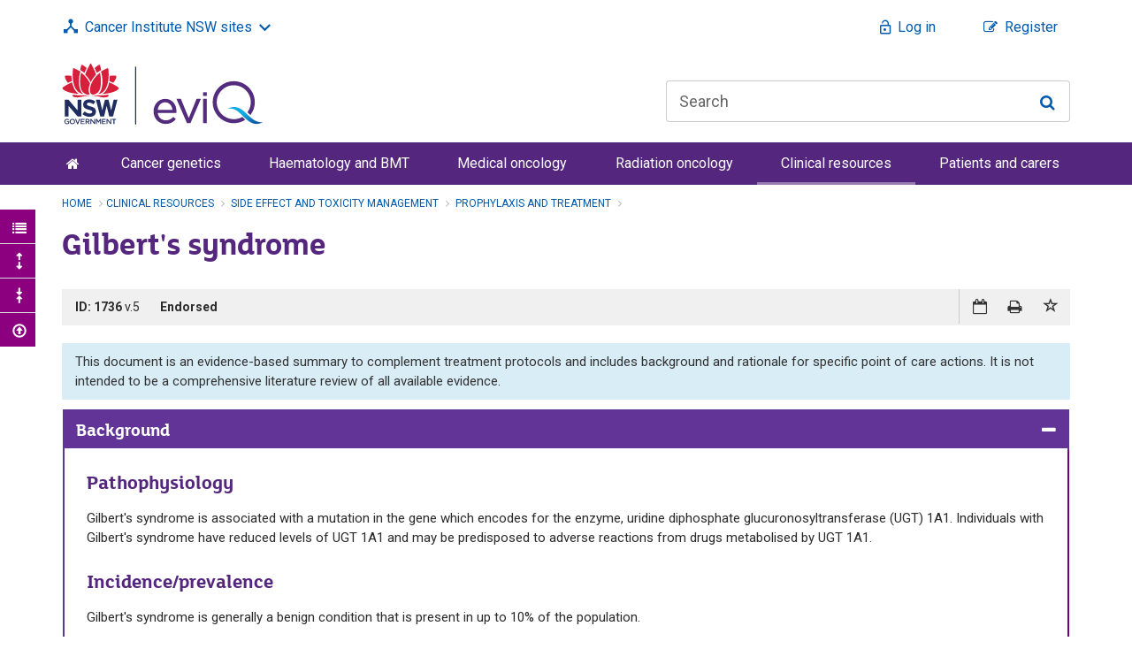

--- FILE ---
content_type: text/html; charset=utf-8
request_url: https://www.eviq.org.au/clinical-resources/side-effect-and-toxicity-management/prophylaxis-and-treatment/1736-gilbert-s-syndrome
body_size: 45189
content:
<!DOCTYPE html>
<html   lang="en" xml:lang="en">
<head id="head"><title>
	1736-Gilbert&#39;s syndrome | eviQ
</title>

<meta http-equiv="X-UA-Compatible" content="IE=edge"/>
<meta name="viewport" content="width=device-width, initial-scale=1" />
<meta name="robots" content="index" />
<meta name="google-site-verification" content="fznoZNsLxhqdi6HnfEl_SpMhlv9ZOFM6ubynFUzzX2g" />
<link rel="apple-touch-icon" sizes="57x57" href="/media/WWW_eviQ/System/Icons/apple-touch-icon-57x57.png">
<link rel="apple-touch-icon" sizes="60x60" href="/media/WWW_eviQ/System/Icons/apple-touch-icon-60x60.png">
<link rel="apple-touch-icon" sizes="72x72" href="/media/WWW_eviQ/System/Icons/apple-touch-icon-72x72.png">
<link rel="apple-touch-icon" sizes="76x76" href="/media/WWW_eviQ/System/Icons/apple-touch-icon-76x76.png">
<link rel="apple-touch-icon" sizes="114x114" href="/media/WWW_eviQ/System/Icons/apple-touch-icon-114x114.png">
<link rel="apple-touch-icon" sizes="120x120" href="/media/WWW_eviQ/System/Icons/apple-touch-icon-120x120.png">
<link rel="apple-touch-icon" sizes="144x144" href="/media/WWW_eviQ/System/Icons/apple-touch-icon-144x144.png">
<link rel="apple-touch-icon" sizes="152x152" href="/media/WWW_eviQ/System/Icons/apple-touch-icon-152x152.png">
<link rel="apple-touch-icon" sizes="180x180" href="/media/WWW_eviQ/System/Icons/apple-touch-icon-180x180.png">
<link rel="icon" type="image/png" href="/media/WWW_eviQ/System/Icons/favicon-32x32.png" sizes="32x32">
<link rel="icon" type="image/png" href="/media/WWW_eviQ/System/Icons/favicon-194x194.png" sizes="194x194">
<link rel="icon" type="image/png" href="/media/WWW_eviQ/System/Icons/favicon-96x96.png" sizes="96x96">
<link rel="icon" type="image/png" href="/media/WWW_eviQ/System/Icons/android-chrome-192x192.png" sizes="192x192">
<link rel="icon" type="image/png" href="/media/WWW_eviQ/System/Icons/favicon-16x16.png" sizes="16x16">
<link rel="manifest" href="/media/WWW_eviQ/System/Icons/manifest.json">
<link rel="mask-icon" href="/media/WWW_eviQ/System/Icons/safari-pinned-tab.svg" color="#5bbad5">
<link rel="shortcut icon" href="/media/WWW_eviQ/System/Icons/favicon.ico">

<meta name="msapplication-TileColor" content="#9f00a7">
<meta name="msapplication-TileImage" content="/media/WWW_eviQ/System/Icons/mstile-144x144.png">
<meta name="msapplication-config" content="/media/WWW_eviQ/System/Icons/browserconfig.xml">
<meta name="theme-color" content="#ffffff">

<link href='/bundles/css/eviq-styles.min-1066c9c6.css' rel='stylesheet'>

<!-- Fonts -->
<link href="https://fonts.googleapis.com/css?family=Roboto:400,700" rel="stylesheet">


    <!-- Google Tag Manager -->

    <script>

    var dataLayer = dataLayer || [];

    (function(w,d,s,l,i){w[l]=w[l]||[];w[l].push({'gtm.start':

            new Date().getTime(),event:'gtm.js'});var f=d.getElementsByTagName(s)[0],

            j=d.createElement(s),dl=l!='dataLayer'?'&l='+l:'';j.async=true;j.src=

            'https://www.googletagmanager.com/gtm.js?id='+i+dl;f.parentNode.insertBefore(j,f);

    })(window,document,'script','dataLayer','GTM-NX77TGM');</script>

    <!-- End Google Tag Manager -->





<!-- HTML5 shim and Respond.js for IE8 support of HTML5 elements and media queries -->
<!-- WARNING: Respond.js doesn't work if you view the page via file:// -->
<!--[if lt IE 9]>
    <script src="https://oss.maxcdn.com/html5shiv/3.7.2/html5shiv.min.js"></script>
    <script src="https://oss.maxcdn.com/respond/1.4.2/respond.min.js"></script>
    <link type="text/css" href="/CMSPages/GetResource.ashx?stylesheetname=eviQ.IE8" rel="stylesheet" />
<![endif]-->

<!-- Watermark -->
<meta charset="UTF-8" /> 
<style>
h1, .h1, h2, .h2, h3, .h3, h3 strong { font-weight: 400 !important;}
h4, .h4 {color:#2b2b2b;}
.tab-pane .dl-horizontal dd p:first-of-type { display: inline;}
#notification-section {display:none;}
</style> 
</head>
<body class ="LTR Safari Chrome Safari120 Chrome120 ENAU ContentBody    " >
    <form method="post" action="/clinical-resources/side-effect-and-toxicity-management/prophylaxis-and-treatment/1736-gilbert-s-syndrome" id="form" novalidate="">
<div class="aspNetHidden">
<input type="hidden" name="manScript_HiddenField" id="manScript_HiddenField" value="" />
<input type="hidden" name="__CMSCsrfToken" id="__CMSCsrfToken" value="ZiIe3UVw0krx1FEGnVw0VW5O9H7Uy9vWICeQdgmnq2IoDqWpv/PfCl6uW80E38Ex2e/BVIKB+xQSLwXW6BHMthNv+N+zsjF3FP4fTRyVbSc=" />
<input type="hidden" name="__EVENTTARGET" id="__EVENTTARGET" value="" />
<input type="hidden" name="__EVENTARGUMENT" id="__EVENTARGUMENT" value="" />

</div>

<script type="text/javascript">
//<![CDATA[
var theForm = document.forms['form'];
if (!theForm) {
    theForm = document.form;
}
function __doPostBack(eventTarget, eventArgument) {
    if (!theForm.onsubmit || (theForm.onsubmit() != false)) {
        theForm.__EVENTTARGET.value = eventTarget;
        theForm.__EVENTARGUMENT.value = eventArgument;
        theForm.submit();
    }
}
//]]>
</script>


<script src="/WebResource.axd?d=pynGkmcFUV13He1Qd6_TZOly2AbsE_YuJvxHlupny8TYE6tRwIopvJz3ueZYQoHaH2D9z0szu1dQ6zEbWt_7ng2&amp;t=638901896248157332" type="text/javascript"></script>

<input type="hidden" name="lng" id="lng" value="en-AU" />
<script type="text/javascript">
	//<![CDATA[

function PM_Postback(param) { if (window.top.HideScreenLockWarningAndSync) { window.top.HideScreenLockWarningAndSync(1080); } if(window.CMSContentManager) { CMSContentManager.allowSubmit = true; }; __doPostBack('m$am',param); }
function PM_Callback(param, callback, ctx) { if (window.top.HideScreenLockWarningAndSync) { window.top.HideScreenLockWarningAndSync(1080); }if (window.CMSContentManager) { CMSContentManager.storeContentChangedStatus(); };WebForm_DoCallback('m$am',param,callback,ctx,null,true); }
//]]>
</script>
<script src="/ScriptResource.axd?d=x6wALODbMJK5e0eRC_p1Laaw3o5MOVTP_LTEdbQRlyeQxMHzXNIm3OQPG6sl4z6ikWSkLx_Z06Wvr67Uad5B8XVL9l0yUpEiwxjAPdQ0tqPCXbC0Vmlh4TmSAu7jJrN40&amp;t=7c776dc1" type="text/javascript"></script>
<script src="/ScriptResource.axd?d=P5lTttoqSeZXoYRLQMIScLWOoRql61LZ-d2ww9jNqEV8mcW1pEi7ut17Sk4QwhEFXTBqcL9eZL6ZSYxDLJWaDuXrxsoPzfjFXC33TYWVC-lm-iO4YFIyy5R9Lwvc5vOp0&amp;t=7c776dc1" type="text/javascript"></script>
<script type="text/javascript">
	//<![CDATA[

var CMS = CMS || {};
CMS.Application = {
  "isRTL": "false",
  "isDebuggingEnabled": false,
  "applicationUrl": "/",
  "imagesUrl": "/CMSPages/GetResource.ashx?image=%5bImages.zip%5d%2f",
  "isDialog": false
};

//]]>
</script>
<div class="aspNetHidden">

	<input type="hidden" name="__VIEWSTATEGENERATOR" id="__VIEWSTATEGENERATOR" value="A5343185" />
	<input type="hidden" name="__SCROLLPOSITIONX" id="__SCROLLPOSITIONX" value="0" />
	<input type="hidden" name="__SCROLLPOSITIONY" id="__SCROLLPOSITIONY" value="0" />
	<input type="hidden" name="__VIEWSTATEENCRYPTED" id="__VIEWSTATEENCRYPTED" value="" />
</div>
    <script type="text/javascript">
//<![CDATA[
Sys.WebForms.PageRequestManager._initialize('manScript', 'form', ['tctxM',''], [], [], 90, '');
//]]>
</script>

    <div id="ctxM">

</div>
    


    <!-- Google Tag Manager (noscript) -->

    <noscript>
        <iframe src="https://www.googletagmanager.com/ns.html?id=GTM-NX77TGM"
                height="0" width="0" style="display: none; visibility: hidden"></iframe>
    </noscript>

    <!-- End Google Tag Manager (noscript) -->



<div id="outdated" style="z-index: 9000"></div>

<nav class="skip-to">
    <a href="#content" class="sr-only sr-only-focusable">Skip to content</a>
</nav>


<header>
    <div class="container-liquid" id="notification-section">
        <div class="container">
            <div class="hidden-print">
</div><span class="hidden" data-search-key="13/06/2017 2:16:54 PM">&nbsp;</span>





        </div>
    </div>
  
    <div class="header search-crawler-exclude">
        

<div class="container">

    
    <div class="row hidden-print hidden-xs hidden-sm">
        <nav id="topnav" class="clearfix">
            
            

<div role="presentation" class="dropdown btn-group btn-group-our-sites">
    <a href="#" aria-expanded="false" aria-haspopup="true" class="btn btn-link" data-toggle="dropdown">Cancer Institute NSW sites</a>
    <ul class="dropdown-menu">
        
                <li>
                    <div class="arrow-up" style="position: absolute; top: -12px; left: 12px; border-bottom-color: #ccc;">
	
                    
</div>
                    <div class="arrow-up" style="position: absolute; top: -11px; left: 13px; border-left: 10px solid transparent; border-right: 10px solid transparent; border-bottom: 11px solid white;">
	
                    
</div>

                    <a href="https://education.eviq.org.au/" target="_blank">
                        <span>eviQ Education</span>
                        <br />
                        Learning resources for cancer staff
                    </a>
                </li>
            
                <li>
                    
                    

                    <a href="http://www.cancer.nsw.gov.au/" target="_blank">
                        <span>Cancer Institute NSW</span>
                        <br />
                        NSW cancer control agency
                    </a>
                </li>
            
                <li>
                    
                    

                    <a href="https://patients.cancer.nsw.gov.au" target="_blank">
                        <span>Patient Information</span>
                        <br />
                        Practical advice about cancer
                    </a>
                </li>
            
                <li>
                    
                    

                    <a href="http://www.canrefer.org.au/" target="_blank">
                        <span>Canrefer</span>
                        <br />
                        Find a cancer specialist
                    </a>
                </li>
            
                <li>
                    
                    

                    <a href="https://www.breastscreen.nsw.gov.au/" target="_blank">
                        <span>BreastScreen NSW</span>
                        <br />
                        Detect breast cancer early
                    </a>
                </li>
            
                <li>
                    
                    

                    <a href="https://www.cancer.nsw.gov.au/prevention-and-screening/screening-and-early-detection/cervical-screening" target="_blank">
                        <span>Cervical Screening NSW</span>
                        <br />
                        Cervical Screening NSW
                    </a>
                </li>
            
                <li>
                    
                    

                    <a href="https://www.icanquit.com.au/" target="_blank">
                        <span>iCanQuit</span>
                        <br />
                        Learn how to quit smoking
                    </a>
                </li>
            
    </ul>
</div>
    






            
            <ul class="user-menu list-inline pull-right">
                
                <li>
                    <a class="btn btn-link eviq-icon-login" href="/login?ReturnUrl=/clinical-resources/side-effect-and-toxicity-management/prophylaxis-and-treatment/1736-gilbert-s-syndrome" id="login">Log in</a>
                </li>
                <li>
                    <a class="btn btn-link eviq-icon-register" href="/register" id="register">Register</a>
                </li>
                
            </ul>
            

        </nav>
    </div>
    
    
    
    <div class="row hidden-print hidden-xs hidden-sm">
        <div class="col-sm-4 col-md-5">
            <a href="/" class="cinsw-logo" aria-label="eviQ home">
                <img class="logo" src="/WWW_eviQ/Assets/images/eviQ.svg" aria-hidden="true" alt="eviQ" />
            </a>
        </div>

        

<div class="search-input pull-right col-md-5 hidden-print">
    <div class="input-group mb0">
        <label for="txt-header-search" class="sr-only">Search</label>
        <input id="txt-header-search" name="txt-header-search" type="text" class="form-control" placeholder="Search" autocomplete="off">
        <span class="input-group-btn">
            <button type="button" class="btn btn-default" id="btn-header-search">
                <span class="fa fa-search"></span>
                <span class="sr-only">Search</span>
            </button>
        </span>
    </div>
</div>  

    </div>
    

    
    <div class="container show-print" id="logo-parent-container">
        <div class="pull-left">
            <a href="/">
                <img class="logo" src="/WWW_eviQ/Assets/images/eviQ.svg" alt="" />
            </a>
        </div>
    </div>
    

    <div class="top-menu-mobile hidden-print hidden-md hidden-lg">
        
        <a href="/" class="cinsw-logo" aria-label="eviQ home">
            <img class="logo" src="/WWW_eviQ/Assets/images/eviQ_Reversed.svg" aria-hidden="true" alt="eviQ" />
        </a>

        

        <div class="action-nav">
            

            
                    <a class="btn btn-link eviq-icon-login" href="/login?ReturnUrl=/clinical-resources/side-effect-and-toxicity-management/prophylaxis-and-treatment/1736-gilbert-s-syndrome"><span class="sr-only">Log in</span></a>              
                    <a class="btn btn-link eviq-icon-register" href="/register"><span class="sr-only">Register</span></a> 
            
            
            
            
            
            <button class="btn btn-link search-button">
                <span class="sr-only">Search</span>
                <span class="fa fa-search fa-fw"></span>
            </button>
            

            
            <button type="button" class="navbar-toggle" data-toggle="slide-collapse" data-target=".navbar-collapse">
                <span class="sr-only">Main menu Toggle menu collaspe</span>
                <span class="icon-bar top-bar"></span>
                <span class="icon-bar middle-bar"></span>
                <span class="icon-bar bottom-bar"></span>
            </button>
            
        </div>
    </div>
    
    

<div class="search-body container hidden-print hidden-md hidden-lg">
    <h2>Search eviQ</h2>

    <button class="btn btn-link search-body-close-btn">
        <span class="sr-only">Close</span>
        <span class="eviq-icon-close-w"></span>
    </button>
            
    <div class="search-input">
        <div class="input-group">
            <label for="txt-mobile-search" class="sr-only">Search</label>
            <input id="txt-mobile-search" name="txt-mobile-search" type="text" class="form-control" placeholder="Search" autocomplete="off">
            <span class="input-group-btn">
                <button class="btn btn-default" id="btn-mobile-search">
                    <span class="fa fa-search"></span>
                    <span class="sr-only">Search</span>
                </button>
            </span>
        </div>
    </div>
</div> 


       
</div>


<nav class="navbar navbar-inverse hidden-print hidden-menu search-crawler-exclude" role="navigation" id="mainMenu">
    <div class="container">
        <div class="navbar-collapse collapse in">
            <div class="navwrap">
                <ul class='nav navbar-nav' role='menu' ><li role='presentation'  aria-label='Home'><a href='/'><span class='fa fa-home hidden-sm hidden-xs' aria-hidden='true'></span><span class='sr-only hidden-sm hidden-xs'>Home</span><span class='hidden-md hidden-lg'>Home</span></a><li role='presentation' ><a href='/Cancer-genetics' aria-controls='menu-14' aria-owns='menu-14' aria-expanded='false' data-url='/Cancer-genetics' role='button'>Cancer genetics<span class='caret'></span></a><ul class='dropdown-menu level2-menu' role='group' labelledby='menuitem-14'><li ><a href='/Cancer-genetics/Adult' class='customFocus' role='button' aria-controls='menu-145510' aria-owns='menu-145510' aria-expanded='false' data-url='/Cancer-genetics/Adult'>Adult<span class='caret'></span></a><ul class='dropdown-menu' role='group' aria-label='Adult'><li role='presentation' ><a href='/Cancer-genetics/Adult/Genetic-testing-for-heritable-pathogenic-variants'>Genetic testing for heritable pathogenic variants</a></li><li role='presentation' ><a href='/Cancer-genetics/Adult/Genetic-testing-using-cancer-gene-panels'>Genetic testing using cancer gene panels</a></li><li role='presentation' ><a href='/Cancer-genetics/Adult/Risk-management'>Risk management</a></li></ul><li ><a href='/Cancer-genetics/Paediatric' class='customFocus' role='button' aria-controls='menu-145511' aria-owns='menu-145511' aria-expanded='false' data-url='/Cancer-genetics/Paediatric'>Paediatric<span class='caret'></span></a><ul class='dropdown-menu' role='group' aria-label='Paediatric'><li role='presentation' ><a href='/Cancer-genetics/Paediatric/Genetic-testing-for-heritable-pathogenic-variants'>Genetic testing for heritable pathogenic variants</a></li><li role='presentation' ><a href='/Cancer-genetics/Paediatric/Genetic-testing-using-cancer-gene-panels'>Genetic testing using cancer gene panels</a></li><li role='presentation' ><a href='/Cancer-genetics/Paediatric/Risk-management'>Risk management</a></li></ul><li ><a href='/Cancer-genetics/Referral-guidelines' class='customFocus'    data-url='/Cancer-genetics/Referral-guidelines'>Referral guidelines</a><li ><a href='/Cancer-genetics/Consumer-information' class='customFocus'    data-url='/Cancer-genetics/Consumer-information'>Consumer information</a><li ><a href='/Cancer-genetics/Resources' class='customFocus'    data-url='/Cancer-genetics/Resources'>Resources</a></ul></li><li role='presentation' ><a href='/Haematology-and-BMT' aria-controls='menu-11' aria-owns='menu-11' aria-expanded='false' data-url='/Haematology-and-BMT' role='button'>Haematology and BMT<span class='caret'></span></a><ul class='dropdown-menu level2-menu' role='group' labelledby='menuitem-11'><li ><a href='/Haematology-and-BMT/Leukaemias' class='customFocus' role='button' aria-controls='menu-38' aria-owns='menu-38' aria-expanded='false' data-url='/Haematology-and-BMT/Leukaemias'>Leukaemias<span class='caret'></span></a><ul class='dropdown-menu' role='group' aria-label='Leukaemias'><li role='presentation' ><a href='/Haematology-and-BMT/Leukaemias/Acute-lymphoblastic-leukaemia'>Acute lymphoblastic leukaemia</a></li><li role='presentation' ><a href='/Haematology-and-BMT/Leukaemias/Acute-myeloid-leukaemia'>Acute myeloid leukaemia</a></li><li role='presentation' ><a href='/Haematology-and-BMT/Leukaemias/Acute-promyelocytic-leukaemia'>Acute promyelocytic leukaemia</a></li><li role='presentation' ><a href='/Haematology-and-BMT/Leukaemias/Chronic-lymphocytic-leukaemia'>Chronic lymphocytic leukaemia</a></li><li role='presentation' ><a href='/Haematology-and-BMT/Leukaemias/Chronic-myeloid-leukaemia'>Chronic myeloid leukaemia</a></li><li role='presentation' ><a href='/Haematology-and-BMT/Leukaemias/Hairy-cell-leukaemia'>Hairy cell leukaemia</a></li><li role='presentation' ><a href='/Haematology-and-BMT/Leukaemias/Myelodysplastic-disorders'>Myelodysplastic disorders</a></li></ul><li ><a href='/Haematology-and-BMT/Lymphoma' class='customFocus' role='button' aria-controls='menu-39' aria-owns='menu-39' aria-expanded='false' data-url='/Haematology-and-BMT/Lymphoma'>Lymphoma<span class='caret'></span></a><ul class='dropdown-menu' role='group' aria-label='Lymphoma'><li role='presentation' ><a href='/Haematology-and-BMT/Lymphoma/Hodgkin-lymphoma'>Hodgkin lymphoma</a></li><li role='presentation' ><a href='/Haematology-and-BMT/Lymphoma/Burkitt-lymphoma'>Burkitt lymphoma</a></li><li role='presentation' ><a href='/Haematology-and-BMT/Lymphoma/Mantle-cell-lymphoma'>Mantle cell lymphoma</a></li><li role='presentation' ><a href='/Haematology-and-BMT/Lymphoma/NK-cell-and-T-cell-lymphoma'>NK-cell and T-cell lymphoma</a></li><li role='presentation' ><a href='/Haematology-and-BMT/Lymphoma/Other-B-cell-lymphoma'>Other B-cell lymphoma</a></li><li role='presentation' ><a href='/Haematology-and-BMT/Lymphoma/Primary-CNS-lymphoma'>Primary CNS lymphoma</a></li><li role='presentation' ><a href='/Haematology-and-BMT/Lymphoma/Waldenstrom-macroglobulinaemia'>Waldenstrom macroglobulinaemia</a></li></ul><li ><a href='/Haematology-and-BMT/Multiple-myeloma' class='customFocus'    data-url='/Haematology-and-BMT/Multiple-myeloma'>Multiple myeloma</a><li ><a href='/Haematology-and-BMT/Blood-and-marrow-transplant' class='customFocus' role='button' aria-controls='menu-41' aria-owns='menu-41' aria-expanded='false' data-url='/Haematology-and-BMT/Blood-and-marrow-transplant'>Blood and marrow transplant<span class='caret'></span></a><ul class='dropdown-menu' role='group' aria-label='Blood and marrow transplant'><li role='presentation' ><a href='/Haematology-and-BMT/Blood-and-marrow-transplant/Mobilisation'>Mobilisation</a></li><li role='presentation' ><a href='/Haematology-and-BMT/Blood-and-marrow-transplant/Allogeneic'>Allogeneic</a></li><li role='presentation' ><a href='/Haematology-and-BMT/Blood-and-marrow-transplant/Autologous'>Autologous</a></li><li role='presentation' ><a href='/Haematology-and-BMT/Blood-and-marrow-transplant/GVHD-prophylaxis'>GVHD prophylaxis</a></li></ul><li ><a href='/Haematology-and-BMT/Cellular-therapies' class='customFocus'    data-url='/Haematology-and-BMT/Cellular-therapies'>Cellular therapies</a></ul></li><li role='presentation' ><a href='/Medical-oncology' aria-controls='menu-34996' aria-owns='menu-34996' aria-expanded='false' data-url='/Medical-oncology' role='button'>Medical oncology<span class='caret'></span></a><ul class='dropdown-menu level2-menu' role='group' labelledby='menuitem-34996'><li ><a href='/Medical-oncology/Breast' class='customFocus' role='button' aria-controls='menu-43' aria-owns='menu-43' aria-expanded='false' data-url='/Medical-oncology/Breast'>Breast<span class='caret'></span></a><ul class='dropdown-menu' role='group' aria-label='Breast'><li role='presentation' ><a href='/Medical-oncology/Breast/Neoadjuvant-Adjuvant'>Neoadjuvant/Adjuvant</a></li><li role='presentation' ><a href='/Medical-oncology/Breast/Metastatic'>Metastatic</a></li></ul><li ><a href='/Medical-oncology/Colorectal' class='customFocus' role='button' aria-controls='menu-44' aria-owns='menu-44' aria-expanded='false' data-url='/Medical-oncology/Colorectal'>Colorectal<span class='caret'></span></a><ul class='dropdown-menu' role='group' aria-label='Colorectal'><li role='presentation' ><a href='/Medical-oncology/Colorectal/Adjuvant-and-neoadjuvant'>Adjuvant and neoadjuvant</a></li><li role='presentation' ><a href='/Medical-oncology/Colorectal/Metastatic'>Metastatic</a></li><li role='presentation' ><a href='/Medical-oncology/Colorectal/Anal'>Anal</a></li><li role='presentation' ><a href='/Medical-oncology/Colorectal/Rectal'>Rectal</a></li></ul><li ><a href='/Medical-oncology/Gynaecological' class='customFocus' role='button' aria-controls='menu-45' aria-owns='menu-45' aria-expanded='false' data-url='/Medical-oncology/Gynaecological'>Gynaecological<span class='caret'></span></a><ul class='dropdown-menu' role='group' aria-label='Gynaecological'><li role='presentation' ><a href='/Medical-oncology/Gynaecological/Cervical'>Cervical</a></li><li role='presentation' ><a href='/Medical-oncology/Gynaecological/Endometrial'>Endometrial</a></li><li role='presentation' ><a href='/Medical-oncology/Gynaecological/Gestational-trophoblastic-disease'>Gestational trophoblastic disease</a></li><li role='presentation' ><a href='/Medical-oncology/Gynaecological/Ovarian'>Ovarian</a></li><li role='presentation' ><a href='/Medical-oncology/Gynaecological/Vulval'>Vulval</a></li></ul><li ><a href='/Medical-oncology/Head-and-neck' class='customFocus' role='button' aria-controls='menu-46' aria-owns='menu-46' aria-expanded='false' data-url='/Medical-oncology/Head-and-neck'>Head and neck<span class='caret'></span></a><ul class='dropdown-menu' role='group' aria-label='Head and neck'><li role='presentation' ><a href='/Medical-oncology/Head-and-neck/Definitive-chemoradiation'>Definitive chemoradiation</a></li><li role='presentation' ><a href='/Medical-oncology/Head-and-neck/Induction-chemotherapy'>Induction chemotherapy</a></li><li role='presentation' ><a href='/Medical-oncology/Head-and-neck/Nasopharyngeal'>Nasopharyngeal</a></li><li role='presentation' ><a href='/Medical-oncology/Head-and-neck/Post-operative-chemoradiation'>Post operative chemoradiation</a></li><li role='presentation' ><a href='/Medical-oncology/Head-and-neck/Recurrent-or-metastatic'>Recurrent or metastatic</a></li><li role='presentation' ><a href='/Medical-oncology/Head-and-neck/Salivary-gland'>Salivary gland</a></li><li role='presentation' ><a href='/Medical-oncology/Head-and-neck/Thyroid'>Thyroid</a></li></ul><li ><a href='/Medical-oncology/Neurological' class='customFocus' role='button' aria-controls='menu-47' aria-owns='menu-47' aria-expanded='false' data-url='/Medical-oncology/Neurological'>Neurological<span class='caret'></span></a><ul class='dropdown-menu' role='group' aria-label='Neurological'><li role='presentation' ><a href='/Medical-oncology/Neurological/Glioma'>Glioma</a></li></ul><li ><a href='/Medical-oncology/Respiratory' class='customFocus' role='button' aria-controls='menu-48' aria-owns='menu-48' aria-expanded='false' data-url='/Medical-oncology/Respiratory'>Respiratory<span class='caret'></span></a><ul class='dropdown-menu' role='group' aria-label='Respiratory'><li role='presentation' ><a href='/Medical-oncology/Respiratory/Mesothelioma'>Mesothelioma</a></li><li role='presentation' ><a href='/Medical-oncology/Respiratory/Non-small-cell-lung-cancer-Adjuvant-neoadjuvant'>Non small cell lung cancer - Adjuvant/neoadjuvant</a></li><li role='presentation' ><a href='/Medical-oncology/Respiratory/Non-small-cell-lung-cancer-Advanced-metastatic'>Non small cell lung cancer - Advanced/metastatic</a></li><li role='presentation' ><a href='/Medical-oncology/Respiratory/Small-Cell-Lung-Cancer'>Small cell lung cancer</a></li><li role='presentation' ><a href='/Medical-oncology/Respiratory/Thymus'>Thymus</a></li></ul><li ><a href='/Medical-oncology/Sarcoma' class='customFocus' role='button' aria-controls='menu-49' aria-owns='menu-49' aria-expanded='false' data-url='/Medical-oncology/Sarcoma'>Sarcoma<span class='caret'></span></a><ul class='dropdown-menu' role='group' aria-label='Sarcoma'><li role='presentation' ><a href='/Medical-oncology/Sarcoma/Soft-tissue-sarcoma'>Soft tissue sarcoma</a></li><li role='presentation' ><a href='/Medical-oncology/Sarcoma/Bone-sarcoma'>Bone sarcoma</a></li></ul><li ><a href='/Medical-oncology/Skin' class='customFocus' role='button' aria-controls='menu-42' aria-owns='menu-42' aria-expanded='false' data-url='/Medical-oncology/Skin'>Skin<span class='caret'></span></a><ul class='dropdown-menu' role='group' aria-label='Skin'><li role='presentation' ><a href='/Medical-oncology/Skin/Melanoma-neoadjuvant-adjuvant'>Melanoma neoadjuvant/adjuvant</a></li><li role='presentation' ><a href='/Medical-oncology/Skin/Melanoma-metastatic'>Melanoma metastatic</a></li><li role='presentation' ><a href='/Medical-oncology/Skin/Non-melanoma'>Non-melanoma</a></li></ul><li ><a href='/Medical-oncology/Upper-gastrointestinal' class='customFocus' role='button' aria-controls='menu-50' aria-owns='menu-50' aria-expanded='false' data-url='/Medical-oncology/Upper-gastrointestinal'>Upper gastrointestinal<span class='caret'></span></a><ul class='dropdown-menu' role='group' aria-label='Upper gastrointestinal'><li role='presentation' ><a href='/Medical-oncology/Upper-gastrointestinal/Gastric-and-oesophageal-adjuvant-and-neoadjuvant'>Gastric and oesophageal adjuvant and neoadjuvant</a></li><li role='presentation' ><a href='/Medical-oncology/Upper-gastrointestinal/Gastric-and-oesophageal-metastatic'>Gastric and oesophageal metastatic</a></li><li role='presentation' ><a href='/Medical-oncology/Upper-gastrointestinal/Gastrointestinal-stromal-cell-tumours'>Gastrointestinal stromal cell tumours</a></li><li role='presentation' ><a href='/Medical-oncology/Upper-gastrointestinal/Hepatic'>Hepatic</a></li><li role='presentation' ><a href='/Medical-oncology/Upper-gastrointestinal/Neuroendocrine'>Neuroendocrine</a></li><li role='presentation' ><a href='/Medical-oncology/Upper-gastrointestinal/Pancreas-and-Biliary'>Pancreas and biliary</a></li></ul><li ><a href='/Medical-oncology/Urogenital' class='customFocus' role='button' aria-controls='menu-51' aria-owns='menu-51' aria-expanded='false' data-url='/Medical-oncology/Urogenital'>Urogenital<span class='caret'></span></a><ul class='dropdown-menu' role='group' aria-label='Urogenital'><li role='presentation' ><a href='/Medical-oncology/Urogenital/Adrenocortical'>Adrenocortical</a></li><li role='presentation' ><a href='/Medical-oncology/Urogenital/Bladder-and-Urothelial'>Bladder and Urothelial</a></li><li role='presentation' ><a href='/Medical-oncology/Urogenital/Prostate'>Prostate</a></li><li role='presentation' ><a href='/Medical-oncology/Urogenital/Renal'>Renal</a></li><li role='presentation' ><a href='/Medical-oncology/Urogenital/Testicular'>Testicular</a></li><li role='presentation' ><a href='/Medical-oncology/Urogenital/Penile'>Penile</a></li></ul><li ><a href='/Medical-oncology/Rare-cancers' class='customFocus' role='button' aria-controls='menu-160611' aria-owns='menu-160611' aria-expanded='false' data-url='/Medical-oncology/Rare-cancers'>Rare cancers<span class='caret'></span></a><ul class='dropdown-menu' role='group' aria-label='Rare cancers'><li role='presentation' ><a href='/Medical-oncology/Rare-cancers/Colorectal'>Colorectal</a></li><li role='presentation' ><a href='/Medical-oncology/Rare-cancers/Gynaecological'>Gynaecological</a></li><li role='presentation' ><a href='/Medical-oncology/Rare-cancers/Head-and-neck'>Head and neck</a></li><li role='presentation' ><a href='/Medical-oncology/Rare-cancers/Melanoma'>Melanoma</a></li><li role='presentation' ><a href='/Medical-oncology/Rare-cancers/Neurological'>Neurological</a></li><li role='presentation' ><a href='/Medical-oncology/Rare-cancers/Respiratory'>Respiratory</a></li><li role='presentation' ><a href='/Medical-oncology/Rare-cancers/Sarcoma'>Sarcoma</a></li><li role='presentation' ><a href='/Medical-oncology/Rare-cancers/Upper-gastrointestinal'>Upper gastrointestinal</a></li><li role='presentation' ><a href='/Medical-oncology/Rare-cancers/Urogenital'>Urogenital</a></li><li role='presentation' ><a href='/Medical-oncology/Rare-cancers/Thymus'>Thymus</a></li><li role='presentation' ><a href='/Medical-oncology/Rare-cancers/Tumour-agnostic'>Tumour-agnostic</a></li></ul><li ><a href='/Medical-oncology/Tumour-agnostic' class='customFocus'    data-url='/Medical-oncology/Tumour-agnostic'>Tumour-agnostic</a></ul></li><li role='presentation' ><a href='/Radiation-oncology' aria-controls='menu-13' aria-owns='menu-13' aria-expanded='false' data-url='/Radiation-oncology' role='button'>Radiation oncology<span class='caret'></span></a><ul class='dropdown-menu level2-menu' role='group' labelledby='menuitem-13'><li ><a href='/Radiation-oncology/Breast' class='customFocus'    data-url='/Radiation-oncology/Breast'>Breast</a><li ><a href='/Radiation-oncology/Colorectal' class='customFocus'    data-url='/Radiation-oncology/Colorectal'>Colorectal</a><li ><a href='/Radiation-oncology/Gynaecological' class='customFocus'    data-url='/Radiation-oncology/Gynaecological'>Gynaecological</a><li ><a href='/Radiation-oncology/Haematology' class='customFocus'    data-url='/Radiation-oncology/Haematology'>Haematology</a><li ><a href='/Radiation-oncology/Head-and-neck' class='customFocus'    data-url='/Radiation-oncology/Head-and-neck'>Head and neck</a><li ><a href='/Radiation-oncology/Neurological' class='customFocus'    data-url='/Radiation-oncology/Neurological'>Neurological</a><li ><a href='/Radiation-oncology/Palliative' class='customFocus'    data-url='/Radiation-oncology/Palliative'>Palliative</a><li ><a href='/Radiation-oncology/Respiratory' class='customFocus'    data-url='/Radiation-oncology/Respiratory'>Respiratory</a><li ><a href='/Radiation-oncology/Upper-gastrointestinal' class='customFocus'    data-url='/Radiation-oncology/Upper-gastrointestinal'>Upper gastrointestinal</a><li ><a href='/Radiation-oncology/Urogenital' class='customFocus' role='button' aria-controls='menu-60' aria-owns='menu-60' aria-expanded='false' data-url='/Radiation-oncology/Urogenital'>Urogenital<span class='caret'></span></a><ul class='dropdown-menu' role='group' aria-label='Urogenital'><li role='presentation' ><a href='/Radiation-oncology/Urogenital/Bladder'>Bladder</a></li><li role='presentation' ><a href='/Radiation-oncology/Urogenital/Prostate'>Prostate</a></li><li role='presentation' ><a href='/Radiation-oncology/Urogenital/Kidney-and-adrenal'>Kidney and adrenal</a></li></ul><li ><a href='/Radiation-oncology/Skin' class='customFocus'    data-url='/Radiation-oncology/Skin'>Skin</a><li ><a href='/Radiation-oncology/Stereotactic' class='customFocus'    data-url='/Radiation-oncology/Stereotactic'>Stereotactic</a></ul></li><li role='presentation' class='active'><a href='/Clinical-resources' aria-controls='menu-4574' aria-owns='menu-4574' aria-expanded='false' data-url='/Clinical-resources' role='button'>Clinical resources<span class='caret'></span></a><ul class='dropdown-menu level2-menu' role='group' labelledby='menuitem-4574'><li ><a href='/Clinical-resources/eviQ-calculators' class='customFocus'    data-url='/Clinical-resources/eviQ-calculators'>eviQ calculators</a><li ><a href='/Clinical-resources/Aboriginal-health-workers' class='customFocus'    data-url='/Clinical-resources/Aboriginal-health-workers'>Aboriginal health workers</a><li ><a href='/Clinical-resources/ADDIKD-guideline' class='customFocus'    data-url='/Clinical-resources/ADDIKD-guideline'>ADDIKD guideline</a><li ><a href='/Clinical-resources/Administration-of-anti-cancer-drugs' class='customFocus'    data-url='/Clinical-resources/Administration-of-anti-cancer-drugs'>Administration of anti-cancer drugs</a><li ><a href='/Clinical-resources/Assessment-Tools' class='customFocus'    data-url='/Clinical-resources/Assessment-Tools'>Assessment tools</a><li ><a href='/Clinical-resources/BMT-cellular-therapies' class='customFocus'    data-url='/Clinical-resources/BMT-cellular-therapies'>BMT & cellular therapies</a><li ><a href='/Clinical-resources/Central-venous-access-devices-CVADs' class='customFocus'    data-url='/Clinical-resources/Central-venous-access-devices-CVADs'>Central venous access devices (CVADs)</a><li ><a href='/Clinical-resources/Day-of-Treatment-Assessment' class='customFocus'    data-url='/Clinical-resources/Day-of-Treatment-Assessment'>Day of Treatment Assessment</a><li ><a href='/Clinical-resources/Extravasation' class='customFocus'    data-url='/Clinical-resources/Extravasation'>Extravasation</a><li ><a href='/Clinical-resources/Pumps' class='customFocus'    data-url='/Clinical-resources/Pumps'>Pumps</a><li ><a href='/Clinical-resources/Health-professional-fact-sheets' class='customFocus'    data-url='/Clinical-resources/Health-professional-fact-sheets'>Health professional fact sheets</a><li ><a href='/Clinical-resources/Oncological-emergencies' class='customFocus'    data-url='/Clinical-resources/Oncological-emergencies'>Oncological emergencies</a><li ><a href='/Clinical-resources/Radiation-oncology' class='customFocus' role='button' aria-controls='menu-48987' aria-owns='menu-48987' aria-expanded='false' data-url='/Clinical-resources/Radiation-oncology'>Radiation oncology<span class='caret'></span></a><ul class='dropdown-menu' role='group' aria-label='Radiation oncology'><li role='presentation' ><a href='/Clinical-resources/Radiation-oncology/Assessment-tools'>Assessment tools</a></li><li role='presentation' ><a href='/Clinical-resources/Radiation-oncology/Cardiac-implantable-electronic-devices'>Cardiac implantable electronic devices</a></li><li role='presentation' ><a href='/Clinical-resources/Radiation-oncology/Contrast-administration'>Contrast administration</a></li><li role='presentation' ><a href='/Clinical-resources/Radiation-oncology/Radiation-induced-dermatitis'>Radiation-induced dermatitis</a></li><li role='presentation' ><a href='/Clinical-resources/Radiation-oncology/Side-effect-and-toxicity-management'>Side effect and toxicity management</a></li></ul><li class='active'><a href='/Clinical-resources/Side-effect-and-toxicity-management' class='customFocus' role='button' aria-controls='menu-6412' aria-owns='menu-6412' aria-expanded='false' data-url='/Clinical-resources/Side-effect-and-toxicity-management'>Side effect and toxicity management<span class='caret'></span></a><ul class='dropdown-menu' role='group' aria-label='Side effect and toxicity management'><li role='presentation' ><a href='/Clinical-resources/Side-effect-and-toxicity-management/Cardiovascular'>Cardiovascular</a></li><li role='presentation' ><a href='/Clinical-resources/Side-effect-and-toxicity-management/Gastrointestinal'>Gastrointestinal</a></li><li role='presentation' ><a href='/Clinical-resources/Side-effect-and-toxicity-management/General'>General</a></li><li role='presentation' ><a href='/Clinical-resources/Side-effect-and-toxicity-management/Genitourinary'>Genitourinary</a></li><li role='presentation' ><a href='/Clinical-resources/Side-effect-and-toxicity-management/Gynaecological'>Gynaecological</a></li><li role='presentation' ><a href='/Clinical-resources/Side-effect-and-toxicity-management/Haematological'>Haematological</a></li><li role='presentation' ><a href='/Clinical-resources/Side-effect-and-toxicity-management/Hair-skin-and-nails'>Hair, skin and nails</a></li><li role='presentation' ><a href='/Clinical-resources/Side-effect-and-toxicity-management/immunological'>Immunological</a></li><li role='presentation' ><a href='/Clinical-resources/Side-effect-and-toxicity-management/Neurological-and-sensory'>Neurological and sensory</a></li><li role='presentation' ><a href='/Clinical-resources/Side-effect-and-toxicity-management/Oropharyngeal'>Oropharyngeal</a></li><li role='presentation' class='active'><a href='/Clinical-resources/Side-effect-and-toxicity-management/Prophylaxis-and-treatment'>Prophylaxis and treatment</a></li><li role='presentation' ><a href='/Clinical-resources/Side-effect-and-toxicity-management/Reproductive'>Reproductive</a></li><li role='presentation' ><a href='/Clinical-resources/Side-effect-and-toxicity-management/Respiratory'>Respiratory</a></li></ul><li ><a href='/Clinical-resources/Telephone-triage-toolkit' class='customFocus'    data-url='/Clinical-resources/Telephone-triage-toolkit'>Telephone triage toolkit</a></ul></li><li role='presentation' ><a href='/Patients-and-carers' aria-controls='menu-111803' aria-owns='menu-111803' aria-expanded='false' data-url='/Patients-and-carers' role='button'>Patients and carers<span class='caret'></span></a><ul class='dropdown-menu level2-menu' role='group' labelledby='menuitem-111803'><li ><a href='/Patients-and-carers/Anticancer-drug-treatments' class='customFocus'    data-url='/Patients-and-carers/Anticancer-drug-treatments'>Anticancer drug treatments</a><li ><a href='/Patients-and-carers/Radiation-therapy-treatments' class='customFocus'    data-url='/Patients-and-carers/Radiation-therapy-treatments'>Radiation therapy treatments</a><li ><a href='/Patients-and-carers/Cancer-genetics-information-sheets' class='customFocus'    data-url='/Patients-and-carers/Cancer-genetics-information-sheets'>Cancer genetics information sheets</a><li ><a href='/Patients-and-carers/Patient-information-sheets' class='customFocus' role='button' aria-controls='menu-150198' aria-owns='menu-150198' aria-expanded='false' data-url='/Patients-and-carers/Patient-information-sheets'>Patient information sheets<span class='caret'></span></a><ul class='dropdown-menu' role='group' aria-label='Patient information sheets'><li role='presentation' ><a href='/Patients-and-carers/Patient-information-sheets/At-home'>At home</a></li><li role='presentation' ><a href='/Patients-and-carers/Patient-information-sheets/Cancer-type-specifics'>Cancer type specifics</a></li><li role='presentation' ><a href='/Patients-and-carers/Patient-information-sheets/Complementary-and-alternative-medicines'>Complementary and alternative medicines</a></li><li role='presentation' ><a href='/Patients-and-carers/Patient-information-sheets/Eating-and-drinking'>Eating and drinking</a></li><li role='presentation' ><a href='/Patients-and-carers/Patient-information-sheets/Fertility-sex-pregnancy-and-breastfeeding'>Fertility, sex, pregnancy and breastfeeding</a></li><li role='presentation' ><a href='/Patients-and-carers/Patient-information-sheets/Treating-cancer-with-medicines'>Treating cancer with medicines</a></li><li role='presentation' ><a href='/Patients-and-carers/Patient-information-sheets/How-you-have-anticancer-medicine-treatment'>How you have anticancer medicine treatment</a></li><li role='presentation' ><a href='/Patients-and-carers/Patient-information-sheets/Treating-cancer-with-radiation-therapy'>Treating cancer with radiation therapy</a></li><li role='presentation' ><a href='/Patients-and-carers/Patient-information-sheets/Managing-side-effects'>Managing side effects</a></li><li role='presentation' ><a href='/Patients-and-carers/Patient-information-sheets/Vaccinations'>Vaccinations</a></li><li role='presentation' ><a href='/Patients-and-carers/Patient-information-sheets/Your-family-and-friends'>Your family and friends</a></li></ul><li ><a href='/Patients-and-carers/Patient-information-in-other-languages' class='customFocus' role='button' aria-controls='menu-75158' aria-owns='menu-75158' aria-expanded='false' data-url='/Patients-and-carers/Patient-information-in-other-languages'>Patient information in other languages<span class='caret'></span></a><ul class='dropdown-menu' role='group' aria-label='Patient information in other languages'><li role='presentation' ><a href='/Patients-and-carers/Patient-information-in-other-languages/Arabic'>عربى (Arabic)</a></li><li role='presentation' ><a href='/Patients-and-carers/Patient-information-in-other-languages/Simplified-Chinese'>简 (Simplified Chinese)</a></li><li role='presentation' ><a href='/Patients-and-carers/Patient-information-in-other-languages/Traditional-Chinese'>繁 (Traditional Chinese)</a></li><li role='presentation' ><a href='/Patients-and-carers/Patient-information-in-other-languages/Francais-French'>Français (French)</a></li><li role='presentation' ><a href='/Patients-and-carers/Patient-information-in-other-languages/Greek'>Ελληνικά (Greek)</a></li><li role='presentation' ><a href='/Patients-and-carers/Patient-information-in-other-languages/Italiano-Italian'>Italiano (Italian)</a></li><li role='presentation' ><a href='/Patients-and-carers/Patient-information-in-other-languages/Korean'>한국어 (Korean)</a></li><li role='presentation' ><a href='/Patients-and-carers/Patient-information-in-other-languages/Espanol-Spanish'>Español (Spanish)</a></li><li role='presentation' ><a href='/Patients-and-carers/Patient-information-in-other-languages/Tieng-Viet-Vietnamese'>Tiếng Việt (Vietnamese)</a></li><li role='presentation' ><a href='/Patients-and-carers/Patient-information-in-other-languages/Macedonian'>Македонски (Macedonian)</a></li><li role='presentation' ><a href='/Patients-and-carers/Patient-information-in-other-languages/Thai'>ไทย (Thai)</a></li></ul><li ><a href='/Patients-and-carers/Patient-information-videos' class='customFocus'    data-url='/Patients-and-carers/Patient-information-videos'>Patient information videos</a></ul></li></ul>
                
<div class="oursites">
    <div class="dropup hidden-md hidden-lg open">
        <button class="btn btn-default btn-lg btn-block dropdown-toggle" type="button" id="dropdownMenu1" data-toggle="dropdown" aria-haspopup="true" aria-expanded="true">
        <i class="eviq-icon-our-sites"></i> Cancer Institute NSW sites<span class="caret"></span>
        </button>
        <div class="dropdown-backdrop"></div>
        <ul class="dropdown-menu">
            
                    <li>
                        <a href="https://education.eviq.org.au/" target="_blank">
                            <strong>eviQ Education</strong>
                            <br />
                            Learning resources for cancer staff
                        </a>
                    </li>
                
                    <li>
                        <a href="http://www.cancer.nsw.gov.au/" target="_blank">
                            <strong>Cancer Institute NSW</strong>
                            <br />
                            NSW cancer control agency
                        </a>
                    </li>
                
                    <li>
                        <a href="https://patients.cancer.nsw.gov.au" target="_blank">
                            <strong>Patient Information</strong>
                            <br />
                            Practical advice about cancer
                        </a>
                    </li>
                
                    <li>
                        <a href="http://www.canrefer.org.au/" target="_blank">
                            <strong>Canrefer</strong>
                            <br />
                            Find a cancer specialist
                        </a>
                    </li>
                
                    <li>
                        <a href="https://www.breastscreen.nsw.gov.au/" target="_blank">
                            <strong>BreastScreen NSW</strong>
                            <br />
                            Detect breast cancer early
                        </a>
                    </li>
                
                    <li>
                        <a href="https://www.cancer.nsw.gov.au/prevention-and-screening/screening-and-early-detection/cervical-screening" target="_blank">
                            <strong>Cervical Screening NSW</strong>
                            <br />
                            Cervical Screening NSW
                        </a>
                    </li>
                
                    <li>
                        <a href="https://www.icanquit.com.au/" target="_blank">
                            <strong>iCanQuit</strong>
                            <br />
                            Learn how to quit smoking
                        </a>
                    </li>
                  
        </ul>
    </div>
    <div class="backdrop"></div>
</div>
    




            </div>
        </div>
    </div>
</nav>



    </div>
</header>




<main id="content" tabindex="-1">
    
<div class="breadcrumb-nav hidden-print never-print">
<div class="container">
<ol class="breadcrumb" aria-label="Breadcrumb navigation">
<li><a href="/">Home</a></li><li><a href="/clinical-resources" class="CMSBreadCrumbsLink"><span>Clinical resources</span></a></li>  <li><a href="/clinical-resources/side-effect-and-toxicity-management" class="CMSBreadCrumbsLink"><span>Side effect and toxicity management</span></a></li>  <li><a href="/clinical-resources/side-effect-and-toxicity-management/prophylaxis-and-treatment" class="CMSBreadCrumbsLink"><span>Prophylaxis and treatment</span></a></li> 
</ol>
</div>
</div>


<div class="container protocol-detail">

  <!-- New Controls
      1) Reference Helper
      2) Redirectto Protocol
      3) Page Title
      4) Protocol Toolbar (Copied from current protocol (See ucProtocolToolbar below) -- refactoring later)
      5) Status Note
      6) Save Pages
      7) Warning Flags
      8) Flags
      9) Protocol Related Pages
      10) Summary
      11) Data Field Viewer ??
      12) PDF
      13) Redirect to Error page for Status 0
  -->
    <span data-path="/Clinical-resources/Side-effect-and-toxicity-management/Prophylaxis-and-treatment/1736-Gilbert-s-syndrome" class="hidden"></span>

    <div class="page-header">
        <h1>Gilbert's syndrome</h1>
    </div>

    

<div id="toolbar" class="m-b-2">
    <div class="navbar-container">
        <nav class="navbar navbar-default m-b-0">
            <div class="row">
                <div class="col-sm-7 col-md-8 col-pr-12">
                    <ul class="list-inline meta">
                        
                        <li id="protocol-id" class="item-show">
                            <strong>ID: 1736</strong> v.5
                        </li>
                        
                        <li class="item-show">
                            <strong>Endorsed </strong>
                        </li>
                        
                        <li class="item-hide">
                            <a href="/">
                                <img src="/WWW_eviQ/Assets/images/favicon-32x32.png" alt="" /></a>
                            <strong>Gilbert's syndrome</strong>
                        </li>
                    </ul>
                </div>
                <div class="col-sm-5 col-md-4">
                    <ul class="list-inline icons hidden-print never-print">
                        
                        <li class="history">
                            <a href="#history"
                                data-original-title="View history"
                                data-toggle="tooltip"
                                data-title="History"
                                class="scrolltoelement">
                                <span class="fa fa-calendar-o fa-lg"></span>
                                <span class="sr-only">View history</span>
                            </a>
                            <!--<a href="#history" class="scrolltoelement">
                                <span class="fa fa-calendar-o fa-lg"></span>
                                <span class="sr-only">View history</span>
                            </a>-->
                        </li>
                        
                        <li>
                            <a href="#"
                                data-container="body"
                                data-original-title="PDF and/or Print"
                                data-placement="auto"
                                data-toggle="tooltip"
                                data-toggle-2="modal"
                                data-show-footer=""
                                data-primary-text="Print"
                                data-primary-href="javascript:printSelection(1736, 'Gilbert\'s syndrome');"
                                data-has-sections="True"
                                data-protocol-id="1736"
                                data-target="#eviq-modal" data-title="Print sections"
                                data-window-size="sm"
                                data-url="/print?url=/Clinical-resources/Side-effect-and-toxicity-management/Prophylaxis-and-treatment/1736-Gilbert-s-syndrome">
                                <span class="fa fa-print fa-lg"></span>
                                <span class="sr-only">PDF and/or Print</span>
                            </a>
                        </li>
                        





<li class="save">
    <a data-container="body"
        data-original-title="Add to / Remove from favourites"
        data-placement="auto"
        data-toggle="tooltip"
        data-tooltip="true"
        data-guid="b2d6dbb8-fb15-4ac4-980a-5b95eb7fdcd2"
        data-my-favourites-icon=""
        href="javascript:"
        onclick="AddToFavouritesPress(this,1);"
        onfocus="helpers.SRDescription('Click on favourite icon to mark the protocol page for future reference. Favourite pages can be viewed under your profile as well.'); return false;"
        role="button"
        aria-pressed="false"
        aria-controls="icon-info"
        aria-label="Add to / Remove from favourites">
        <span aria-labelledby="Add to / Remove from favourites icon" class="glyphicon glyphicon-star-empty fa-lg fa-fw" role="img" aria-hidden="true"></span>
    </a>
</li>



                    </ul>
                </div>
            </div>
        </nav>
    </div>
</div>
<div style="visibility:hidden;" class="m-b-2"></div>

    

    

    

    
        <div id="flags" class="alert alert-info m-b-1">
            
                    <p>This document is an evidence-based summary to complement treatment protocols and includes background and rationale for specific point of care actions. It is not intended to be a comprehensive literature review of all available evidence.</p>
                
        </div>
    

    

    

    
    

</div>
<div class="container">
  <div class="row">      
    <div class="pull-right col-md-12 col-xs-12 main print-fullwidth">
        
    <div class="list-group sidepanel hidden-print never-print">
        <div class="dropdown">
            <a href="#" class="list-group-item dropdown-toggle" data-toggle="dropdown" role="button" aria-haspopup="true" aria-expanded="true">On this page <span class="fa fa-list fa-fw fa-lg" aria-hidden="true"></span></a>
            <ul class="dropdown-menu" role="menu">
                
                        <li ><a href="#background" class="scrolltoelement">Background</a></li>
                    
                        <li ><a href="#assessment" class="scrolltoelement">Assessment</a></li>
                    
                        <li ><a href="#management" class="scrolltoelement">Management</a></li>
                    
                        <li ><a href="#patient-education" class="scrolltoelement">Patient education</a></li>
                    
                        <li id="menu-references"><a href="#references" class="scrolltoelement">References</a></li>
                    
                        <li ><a href="#history" class="scrolltoelement">History</a></li>
                    
            </ul>
        </div>
        
            <a href="#" class="list-group-item expandall scrolltofirstelement">Expand all <span class="fa fa-expand fa-fw fa-lg" aria-hidden="true"></span></a>
            <a href="#" class="list-group-item collapseall scrolltofirstelement">Collapse all <span class="fa fa-compress fa-fw fa-lg" aria-hidden="true"></span></a>
        
        <a href="#" class="list-group-item back-to-top">Back to top <span class="glyphicon glyphicon-upload fa-fw fa-lg" aria-hidden="true"></span></a>
    </div>


      <!-- New Controls
          1) Side Panel
          2) Embedded Calculator
          3) Section Control
             a) Treatment Schedule
             b) Normal Sections
             c) Side Effect
             d) Reference
      -->
        <!--
            Embedded Calculator taken from file 
            eviQ\eviQ.Cms\CMS\WWW_eviQ\CmsWebparts\EmbeddedCalculator.ascx
        -->
        

        
                <div class="panel-group accordion" id="protocol" role="tablist" aria-multiselectable="true">
            
                
			
     
<div class="panel panel-default   ">
    <div class="panel-heading" role="tab" id="30564" data-name="background" tabindex="0">
        <h2 class="panel-title">                
            <a class="collapsed" role="button" data-toggle="collapse" href="#collapse30564" aria-expanded="false" aria-controls="collapse30564">
                Background
            </a> 
        </h2>
    </div>        
    <div id="collapse30564" data-section="approval" data-section-name="Background" 
         data-node-id="30564" data-node-guid="818c8457-155a-4f73-84c4-8766e5a03cdc" 
         data-node-alias-path="/Clinical-resources/Side-effect-and-toxicity-management/Prophylaxis-and-treatment/1736-Gilbert-s-syndrome/Background" data-doc-guid="ed39d61a-912f-4de7-9c29-1cc662aa77f7" class="panel-collapse collapse" role="tabpanel" aria-labelledby="30564">
        <div class="panel-body">
            
            <h3>Pathophysiology</h3>

<p>Gilbert&#39;s syndrome is associated with a mutation in the gene which encodes for the enzyme, uridine diphosphate glucuronosyltransferase (UGT) 1A1. Individuals with Gilbert&#39;s syndrome have reduced levels of UGT 1A1 and may be predisposed to adverse reactions from drugs metabolised by UGT 1A1.</p>

<h3>Incidence/prevalence</h3>

<p>Gilbert&#39;s syndrome is generally a benign condition that is present in up to 10% of the population.</p>

<h3>Risk factors</h3>

<p>Irinotecan and its active metabolite, SN-38, are glucuronidated by UGT 1A1 to inactive compounds.&nbsp;Individuals with Gilbert&#39;s syndrome are at risk of increased toxicity due to irinotecan or sacituzumab govitecan (an antibody-drug conjugate linked to SN-38).</p>
                

                
                        <table class="table table-responsive">
                            <tbody>
                    
                            </tbody>
                        </table>
                    

                

                 
                
            
        </div>
    </div> 
</div>
		 
            
                
			
     
<div class="panel panel-default   ">
    <div class="panel-heading" role="tab" id="30563" data-name="assessment" tabindex="0">
        <h2 class="panel-title">                
            <a class="collapsed" role="button" data-toggle="collapse" href="#collapse30563" aria-expanded="false" aria-controls="collapse30563">
                Assessment
            </a> 
        </h2>
    </div>        
    <div id="collapse30563" data-section="approval" data-section-name="Assessment" 
         data-node-id="30563" data-node-guid="7e04fd1f-072c-48bb-8a29-f8a9d5412215" 
         data-node-alias-path="/Clinical-resources/Side-effect-and-toxicity-management/Prophylaxis-and-treatment/1736-Gilbert-s-syndrome/Assessment" data-doc-guid="0a2fed1b-f62c-45aa-bd75-5079a0c0bea8" class="panel-collapse collapse" role="tabpanel" aria-labelledby="30563">
        <div class="panel-body">
            
            <h3>Investigations and diagnosis</h3>

<p>Initial investigations may include:</p>

<ul>
	<li>full blood count, and blood smear</li>
	<li>unconjugated bilirubin level</li>
	<li>liver function tests.</li>
</ul>

<p>There is a commercially available test for UGT1A1 gene. However, guidelines for it&#39;s use in routine clinical practice have not been established.<a data-content="Karas, S. and F. Innocenti. 2022. &quot;All You Need to Know About UGT1A1 Genetic Testing for Patients Treated With Irinotecan: A Practitioner-Friendly Guide.&quot; JCO Oncol Pract 18(4):270-277." data-placement='auto' data-toggle='popover' data-trigger='hover' class='reference-link' data-reference-guid='bfed5571-0106-44e4-9b3b-43f5c50e0b2f' href='#reference-bfed5571-0106-44e4-9b3b-43f5c50e0b2f'><sup>r</sup></a> NCCN&nbsp;suggest UGT1A1&nbsp;testing&nbsp;is not recommended in patients who experience irinotecan toxicity as a dose reduction will be required regardless of the&nbsp;UGT1A1&nbsp;test result.<a data-content="NCCN - Clinical Practice Guidelines in Oncology - Colon Cancer - V2. 2021" data-placement='auto' data-toggle='popover' data-trigger='hover' class='reference-link' data-reference-guid='eaa54712-4e46-473e-82ea-4287eec56bb6' href='#reference-eaa54712-4e46-473e-82ea-4287eec56bb6'><sup>r</sup></a>&nbsp;</p>
                

                
                        <table class="table table-responsive">
                            <tbody>
                    
                            </tbody>
                        </table>
                    

                

                 
                
            
        </div>
    </div> 
</div>
		 
            
                
			
     
<div class="panel panel-default   ">
    <div class="panel-heading" role="tab" id="30567" data-name="management" tabindex="0">
        <h2 class="panel-title">                
            <a class="collapsed" role="button" data-toggle="collapse" href="#collapse30567" aria-expanded="false" aria-controls="collapse30567">
                Management
            </a> 
        </h2>
    </div>        
    <div id="collapse30567" data-section="approval" data-section-name="Management" 
         data-node-id="30567" data-node-guid="7c1aa214-a687-46ce-b5f1-c6eb5d234755" 
         data-node-alias-path="/Clinical-resources/Side-effect-and-toxicity-management/Prophylaxis-and-treatment/1736-Gilbert-s-syndrome/Management" data-doc-guid="433d3e89-a274-4b2b-b30b-b9f5c83897a3" class="panel-collapse collapse" role="tabpanel" aria-labelledby="30567">
        <div class="panel-body">
            
            <h3>Prevention</h3>

<p>Patients with Gilbert&#39;s syndrome should have their dose of irinotecan reduced. There is no clear dosing strategy; however, based on the area under the concentration-time curve of SN-38, Innocenti et al (2006)<a data-content="Innocenti, F., Vokes, EE., Ratain, MJ. 2006. &quot; Irinogenetics: what is the right star?&quot; J.Clin Oncol. 24(15):2221-4" data-placement='auto' data-toggle='popover' data-trigger='hover' class='reference-link' data-reference-guid='880faf96-c765-4e13-bf47-5d56785c8ae1' href='#reference-880faf96-c765-4e13-bf47-5d56785c8ae1'><sup>r</sup></a> recommend a 20% dose reduction of irinotecan. With a further study&nbsp;suggesting that dosing of irinotecan should be individualised based on UGT1A1 genotype.<a data-content="Innocenti, F., R. L. Schilsky, J. Ramirez, et al. 2014. &quot;Dose-finding and pharmacokinetic study to optimize the dosing of irinotecan according to the UGT1A1 genotype of patients with cancer.&quot; J Clin Oncol 32(22):2328-2334." data-placement='auto' data-toggle='popover' data-trigger='hover' class='reference-link' data-reference-guid='4a2059aa-c87d-4d26-8e50-facf678aee38' href='#reference-4a2059aa-c87d-4d26-8e50-facf678aee38'><sup>r</sup></a></p>

<p>Consider starting sacituzumab govitecan&nbsp;at a lower dose in patients with Gilbert&rsquo;s syndrome, and dose escalation depending on toxicity with cycle 1.</p>
                

                
                        <table class="table table-responsive">
                            <tbody>
                    
                            </tbody>
                        </table>
                    

                

                 
                
            
        </div>
    </div> 
</div>
		 
            
                
			
     
<div class="panel panel-default   ">
    <div class="panel-heading" role="tab" id="30568" data-name="patient-education" tabindex="0">
        <h2 class="panel-title">                
            <a class="collapsed" role="button" data-toggle="collapse" href="#collapse30568" aria-expanded="false" aria-controls="collapse30568">
                Patient education
            </a> 
        </h2>
    </div>        
    <div id="collapse30568" data-section="approval" data-section-name="Patient education" 
         data-node-id="30568" data-node-guid="8891dc40-4739-4e13-a535-f5c20bbef32e" 
         data-node-alias-path="/Clinical-resources/Side-effect-and-toxicity-management/Prophylaxis-and-treatment/1736-Gilbert-s-syndrome/Patient-education" data-doc-guid="7198bded-5b19-41e2-82b5-470f9d68554b" class="panel-collapse collapse" role="tabpanel" aria-labelledby="30568">
        <div class="panel-body">
            
            <p>Patients should be advised that the precise dose reduction&nbsp;is not known, and subsequent dose modifications may be required on the basis of individual tolerance to treatment.</p>
                

                
                        <table class="table table-responsive">
                            <tbody>
                    
                            </tbody>
                        </table>
                    

                

                 
                
            
        </div>
    </div> 
</div>
		 
            
                
            
   
<div id="protocol-references" class="panel panel-default   ">
  <div class="panel-heading" role="tab" id="66081" data-name="references" tabindex="0">
    <h2 class="panel-title">
      <span id="prhShowAccordion" class="accordion-show">
        <a class="collapsed" role="button" data-toggle="collapse" href="#collapse66081" aria-expanded="false" aria-controls="collapse66081">
             References
        </a>
      </span>
      <span id="prhHideAccordion" class="accordion-hide">        
        References
      </span>
    </h2>
  </div>
  <div id="collapse66081" class="panel-collapse collapse" role="tabpanel" aria-labelledby="heading66081">
    <div class="panel-body">
      <dl id="outDL" class="dl-horizontal dl-narrow m-b-0">
        <dt id="reference-[%nodeguid%]" class="dtref">[%id%]</dt>
        <dd class="ddref">
          <div>
            [%title%]
            <span class="condition-bold" [%url-visiblity%]>
              <a href="[%url%]" target="_blank">
			    [%url%]
              </a>
            </span>
          </div>
          <div class="never-print hidden-print  ref-abstract" [%visiblity%]>
            <div >
                <div class="small text-muted accordion-show">
                  <div tabindex="0">
                      <a class="collapsed" role="link" data-toggle="collapse" href="#abstract-[%id%]" aria-expanded="false" aria-controls="abstract-[%id%]" data-reference="[%id%]">Read abstract</a>
                  <span class="fa fa-angle-down" aria-hidden="true"></span>
                  </div>
                </div>
                <div id="abstract-[%id%]" class="collapse m-t-1" data-reference-toggle="[%id%]">[%abstract%]</div>
            </div>
          </div>
        </dd>
        
      </dl>
    </div>   
  </div>
</div>


         
            
                
			
     
<div class="panel panel-default   ">
    <div class="panel-heading" role="tab" id="86291" data-name="history" tabindex="0">
        <h2 class="panel-title">                
            <a class="collapsed" role="button" data-toggle="collapse" href="#collapse86291" aria-expanded="false" aria-controls="collapse86291">
                History
            </a> 
        </h2>
    </div>        
    <div id="collapse86291" data-section="approval" data-section-name="History" 
         data-node-id="86291" data-node-guid="4c8c4884-14ea-4066-933e-1e6a7049006e" 
         data-node-alias-path="/Clinical-resources/Side-effect-and-toxicity-management/Prophylaxis-and-treatment/1736-Gilbert-s-syndrome/History" data-doc-guid="dc73f4c0-c218-4132-900d-4eb78e7be187" class="panel-collapse collapse" role="tabpanel" aria-labelledby="86291">
        <div class="panel-body">
            
            
                

                

                

                 
                        <h4 class='histoty-title'>Version 5</h4>
                        <table class="table-fullwidth" summary="History Table">
	<thead>
		<tr>
			<th scope="row" style="width: 10%;">Date</th>
			<th scope="col">Summary of changes</th>
		</tr>
	</thead>
	<tbody>
		<tr>
			<th scope="row">22/09/2023</th>
			<td>
			<p>Document reviewed internally and updated with the following changes:</p>

			<ul>
				<li>Assessment - Investigations and diagnosis information updated,&nbsp;rifampin Test information removed.</li>
				<li>
				<p>Prevention - Addition of&nbsp;Innocenti et al 2014 study.</p>
				</li>
				<li>
				<p>Patient education - Updated.</p>
				</li>
			</ul>

			<p>Version number changed to V.5.</p>
			</td>
		</tr>
	</tbody>
</table>
                    
                        <h4 class='histoty-title'>Version 4</h4>
                        <table class="table-fullwidth" summary="History Table">
	<thead>
		<tr>
			<th scope="row" style="width: 10%;">Date</th>
			<th scope="col">Summary of changes</th>
		</tr>
	</thead>
	<tbody>
		<tr>
			<th scope="row" style="width: 10%;">05/04/2022</th>
			<td>Document updated to include sacituzumab govitecan&nbsp;information. Version number changed to V.4.</td>
		</tr>
	</tbody>
</table>
                    
                        <h4 class='histoty-title'>Version 3</h4>
                        <table class="table-fullwidth" summary="History Table">
	<thead>
		<tr>
			<th scope="row" style="width: 10%;">Date</th>
			<th scope="col">Summary of changes</th>
		</tr>
	</thead>
	<tbody>
		<tr>
			<th scope="row" style="width: 10%;">&nbsp;</th>
			<td>First approved on eviQ. Version 1.</td>
		</tr>
		<tr>
			<th scope="row" style="width: 10%;">30/06/2015</th>
			<td>Reviewed and reformatted. Version 2.</td>
		</tr>
		<tr>
			<th scope="row" style="width: 10%;">
			<p>31/05/2017</p>
			</th>
			<td>
			<p>Transferred to new eviQ website. Version 3.</p>
			</td>
		</tr>
		<tr>
			<th scope="row" style="width: 10%;">28/09/2020</th>
			<td>Document reviewed electronically by Medical Oncology Reference Committee. No changes. Next review 2 years.</td>
		</tr>
	</tbody>
</table>
                    
                
            
        </div>
    </div> 
</div>
		 
            
                </div>
            
		
    </div>
  </div> 
</div>
<div class="container hide-in-calculator printAvoidPageBreakInside">    
    <!-- New Controls 
        1) Disclaimer
        2) Javascipt ??
        3) Feedback
        4) Protocol detail Dates
        5) Generated From
    -->

    
        <div id="dflags" class="alert alert-info">
            
                    <p>This document reflects what is currently regarded as safe practice. While every effort has been made to ensure the accuracy of the content&nbsp;at the time of publication, the Cancer Institute NSW does not accept any liability, with respect to loss, damage, injury or expense arising from any such errors or omission in the contents of this work. Any reference throughout the document to specific pharmaceuticals and/or medical products as examples does not imply endorsement of any of these products. While eviQ endeavours to link to reliable sources that provide accurate information, eviQ and the Cancer Institute NSW do not endorse or accept responsibility for the accuracy, currency, reliability or correctness of the content of linked external information source.&nbsp;Use is subject to eviQ&rsquo;s disclaimer available at <a href="/copyright" target="_blank">www.eviQ.org.au</a></p>
                
        </div>
    

    <p>
        <a href="/feedback?ref=/Clinical-resources/Side-effect-and-toxicity-management/Prophylaxis-and-treatment/1736-Gilbert-s-syndrome" target="_blank" class="btn btn-primary hidden-print">Send feedback for this page</a>
    </p>

    
        <div class="m-b-2" >
	        <hr />
            <dl class="dl-horizontal dl-wide">
		        
			        <dt>Last reviewed:</dt>
			        <dd>
				        <time datetime="2023-09-22T00:00:00+10:00">
					        22 September 2023
				        </time>
			        </dd>
		        
			        <dt>Review due:</dt>
			        <dd>
                  
				            <time datetime="2027-12-31T00:00:00+11:00">
					            31 December 2027
				            </time>
                  
			        </dd>
		        
	        </dl>
        </div>
    
    <div class="visible-print-block pdf-generated-from">
        <p><strong>The currency of this information is guaranteed only up until the date of printing, for any updates please check:<br/></strong></p>
        <p>https://www.eviq.org.au/p/1736</p>
        <p>  21 Jan 2026</p>
    </div>
    
</div>





</main>





<footer class="hidden-print search-crawler-exclude">
    <section class="section bg-whitesmoke">
        <div class="container">
            <div class="row">
                <div class="col-md-6">
                    <h2>Stay up to date</h2>
<p>Receive email notifications of new and updated protocols</p>
<a href="/newsletter-signup" class="btn btn-primary btn-lg">Sign up for our newsletters</a>

<div class="m-t-3">
<a href="https://www.facebook.com/eviq.cancer" target="_blank" class="m-r-1"><svg xmlns="http://www.w3.org/2000/svg" width="40" height="40" viewBox="0 0 20 20"><path fill="currentColor" d="M10 .4C4.698.4.4 4.698.4 10s4.298 9.6 9.6 9.6s9.6-4.298 9.6-9.6S15.302.4 10 .4m2.274 6.634h-1.443c-.171 0-.361.225-.361.524V8.6h1.805l-.273 1.486H10.47v4.461H8.767v-4.461H7.222V8.6h1.545v-.874c0-1.254.87-2.273 2.064-2.273h1.443z"/></svg></a>
<a href="https://www.instagram.com/eviq.cancer" target="_blank"><svg xmlns="http://www.w3.org/2000/svg" width="40" height="40" viewBox="0 0 20 20"><path fill="currentColor" d="M13 10a3 3 0 1 1-6 0q.001-.257.049-.5H6v3.997c0 .278.225.503.503.503h6.995a.503.503 0 0 0 .502-.503V9.5h-1.049q.048.243.049.5m-3 2a2 2 0 1 0-.001-4.001A2 2 0 0 0 10 12m2.4-4.1h1.199a.3.3 0 0 0 .301-.3V6.401a.3.3 0 0 0-.301-.301H12.4a.3.3 0 0 0-.301.301V7.6c.001.165.136.3.301.3M10 .4A9.6 9.6 0 0 0 .4 10a9.6 9.6 0 0 0 9.6 9.6a9.6 9.6 0 0 0 9.6-9.6A9.6 9.6 0 0 0 10 .4m5 13.489C15 14.5 14.5 15 13.889 15H6.111C5.5 15 5 14.5 5 13.889V6.111C5 5.5 5.5 5 6.111 5h7.778C14.5 5 15 5.5 15 6.111z"/></svg></a>
</div>
                </div>
                <div class="col-md-6">
                    <h2>More on eviQ</h2>
                    <div class="row">
                        <div class="col-md-6">
                            
                                    <ul class="list-lined">
                                
                                        <li>
                                            <a href="/pages/about-us">About us</a>
                                        </li>
                                
                                        <li>
                                            <a href="/faqs">FAQs</a>
                                        </li>
                                
                                        <li>
                                            <a href="/protocol-request">Submit a protocol or document</a>
                                        </li>
                                
                                        <li>
                                            <a href="/pages/eviq-reference-committees">eviQ Reference Committees</a>
                                        </li>
                                
                                    </ul>
                                
                        </div>
                        <div class="col-md-6">
                            
                                    <ul class="list-lined">
                                
                                        <li>
                                            <a href="/governance-development">Governance and development</a>
                                        </li>
                                
                                        <li>
                                            <a href="/contact-us">Contact us</a>
                                        </li>
                                
                                        <li>
                                            <a href="/essential-medicine-list">Essential medicines list</a>
                                        </li>
                                
                                        <li>
                                            <a href="/pages/guideline-for-drug-dosing-in-kidney-dysfunction">Guideline for Dosing in Kidney Dysfunction</a>
                                        </li>
                                
                                    </ul>
                                
                        </div>
                    </div>
                </div>
            </div>
        </div>
    </section>
    <div class="main-footer">
        <div class="container">
            <div class="footer-logo">
                <a href="https://www.cancer.nsw.gov.au" target="_blank"><img class="logo" src="/WWW_eviQ/Assets/images/cinsw-logo-w.svg" alt="Cancer Insititute NSW" /></a>
            </div>
            <div class="row">
                <div class="col-sm-4">
                    <h4>Links</h4>
                
                    
                            <ul class="list-unstyled">
                        
                            <li><a href="/terms">Terms</a></li>
                        
                            <li><a href="/accessibility">Accessibility</a></li>
                        
                            <li><a href="/copyright">Disclaimer and copyright</a></li>
                        
                            <li><a href="/feedback">Feedback</a></li>
                        
                            <li><a href="/privacy">Privacy policy</a></li>
                        
                            <li><a href="/site">Sitemap</a></li>
                        
                            </ul>
                        
                </div>

                <div class="col-sm-4">
                    <h4>Contact us</h4>
                    <ul class="list-unstyled">
    <li class="contact">
        <div><a href="mailto:feedback@eviq.org.au">feedback@eviq.org.au</a></div>
        <div>Locked Bag 2030, St Leonards NSW 1590</div>
        <div>
            Level 4,<br/>1 Reserve Road,<br/>St Leonards NSW 2065
        </div>
    </li>
</ul>
                </div>

                <div class="col-sm-3 col-sm-offset-1 hidden-xs">
                    <h4>Our sites</h4>

                    
                            <ul class="list-unstyled">
                        
                            <li><a href="https://education.eviq.org.au/" target="_blank">eviQ Education</a></li>
                        
                            <li><a href="http://www.cancer.nsw.gov.au/" target="_blank">Cancer Institute NSW</a></li>
                        
                            <li><a href="https://patients.cancer.nsw.gov.au" target="_blank">Patient Information</a></li>
                        
                            <li><a href="http://www.canrefer.org.au/" target="_blank">Canrefer</a></li>
                        
                            <li><a href="https://www.breastscreen.nsw.gov.au/" target="_blank">BreastScreen NSW</a></li>
                        
                            <li><a href="https://www.cancer.nsw.gov.au/prevention-and-screening/screening-and-early-detection/cervical-screening" target="_blank">Cervical Screening NSW</a></li>
                        
                            <li><a href="https://www.icanquit.com.au/" target="_blank">iCanQuit</a></li>
                        
                            </ul>
                        
                </div>

                <div class="col-sm-12"><hr/></div><div class="col-sm-10 col-sm-offset-1 bottom-text"><p>We acknowledge the traditional custodians of the lands on which we work and live, and recognise their continuing connection to land, water and community. We pay our respect to Elders past and present.</p></div>
            </div>
        </div>
    </div>
</footer>
<script type="text/javascript">
    window.eviQShared = window.eviQShared || {};
    window.eviQShared.Constants = window.eviQShared.Constants || {};
    window.eviQShared.Constants.baseUrl =  'https://www.eviq.org.au'
</script>


<div aria-hidden="true" id="eviq-modal" class="modal fade all-modal eviq-modal" tabindex="-1" role="dialog">
  <div class="modal-dialog">
    <div class="modal-content">
      <div class="modal-header">
        <p class="modal-title" data-modal-title="">Title</p>
        <div class="button-container">
        <button style="display: none;" type="button" class="expand btn btn-default hidden-xs" aria-label="Expand" title="Expand"><span class="fa fa-expand"></span></button>
        <button style="display: none;" type="button" class="compress btn btn-default hidden-xs" aria-label="Compress" title="Compress"><span class="fa fa-compress"></span></button>
        <button type="button" class="print-btn btn btn-default" aria-label="Print" title="Print"><span class="fa fa-print fa-lg"></span></button>
        <button type="button" class="close btn btn-default" data-dismiss="modal" aria-label="Close" title="Close"><span class="fa fa-close"></span></button>
      </div>
        </div>
      <div class="modal-body" data-modal-body="">
        <div class="spinner iframe-spinner">
            <div class="double-bounce1"></div>
            <div class="double-bounce2"></div>
        </div>
        <div class="modal-main-body iframe-main-body">Content</div>
      </div>
      <div class="modal-footer" data-modal-footer="" style="display:none;">
        <a class="btn btn-default" data-modal-button-default="" style="display:none;">Default</a>
        <a class="btn btn-primary" data-modal-button-primary="" style="display:none;">Primary</a>
      </div>
    </div>
  </div>
</div>

<script src='/bundles/js/libs.min-36da379b.js'></script>
<script src='/bundles/js/eviq-scripts.min-75efec37.js'></script>
<script src='/bundles/js/shared-scripts.min-f9f8b13a.js'></script>

<script src='/bundles/js/chunk-vendors.min-75d9cf9d.js'></script>
<script src='/bundles/js/modules-1ea8a03c.js'></script>
<script src='/bundles/js/calculators-scripts.min-6408565a.js'></script>

<script type="text/javascript">
    $(document).ready(function () {
        if (typeof approvalOnLoad !== 'undefined') {
            approvalOnLoad();
        }
        $('[data-toggle="tooltip"]').tooltip();
        $('[data-toggle="popover"]').popover();
    });

    window.version = encodeURIComponent('20251208.1');
</script>

<div class="device-xs visible-xs"></div>
<div class="device-sm visible-sm"></div>
<div class="device-md visible-md"></div>
<div class="device-lg visible-lg"></div>
<span class="sr-message sr-only" aria-live="assertive"></span>






    
    

<script type="text/javascript">
//<![CDATA[
(function() {var fn = function() {$get("manScript_HiddenField").value = '';Sys.Application.remove_init(fn);};Sys.Application.add_init(fn);})();//]]>
</script>

<script type="text/javascript">
	//<![CDATA[
if (typeof(Sys.Browser.WebKit) == 'undefined') {
    Sys.Browser.WebKit = {};
}
if (navigator.userAgent.indexOf('WebKit/') > -1) {
    Sys.Browser.agent = Sys.Browser.WebKit;
    Sys.Browser.version = parseFloat(navigator.userAgent.match(/WebKit\/(\d+(\.\d+)?)/)[1]);
    Sys.Browser.name = 'WebKit';
}
//]]>
</script>
<script type="text/javascript">
//<![CDATA[

var callBackFrameUrl='/WebResource.axd?d=beToSAE3vdsL1QUQUxjWdVoyTdqH9mhpZo0zAfqCA1mgGsvpYf57HuoSwZtRNE23mIJIuuV0f09c_N4xsglmxA2&t=638901896248157332';
WebForm_InitCallback();$('.breadcrumb-wrapper').addClass('protocol-page');
theForm.oldSubmit = theForm.submit;
theForm.submit = WebForm_SaveScrollPositionSubmit;

theForm.oldOnSubmit = theForm.onsubmit;
theForm.onsubmit = WebForm_SaveScrollPositionOnSubmit;
//]]>
</script>
  <input type="hidden" name="__VIEWSTATE" id="__VIEWSTATE" value="NqCYT/h5qddHi4xkiWWcTfFJaXywpi61NGCcCCmaIf6smXsbYQhp52mECuv4ZqSm2E+9bimPCT5A/yzkxU7bfa0RfpGGdXFfKf8GHTup204yWKPopsTFd1+mZ0bQOByu2hB66+pBN3HsDU+XGYPZXNTndJknAem+FpLYDKonKsmKWolZ3ZFvPRvQJp2P6cic9iWEHBJmK7MmQWCJQ9QcmB3JdyocqBPFt5bZnbsFf/AvkXhq8iTXYeRBQep8m2N5gxeZCKUJ51flrhWWAT0m5sJN4MVhujFjyThTlnChm37LG5vnkYGXGISyjhSMMAe3hmnOVNintyc31KtWJYQiL6VYKJ/VpDmacUmiV1FuPNFoxF0e/zXLW3I4vY5Rtc39urkcjtG8q/[base64]/DzuPdUYx/a7udW3fQErnicaR6NQczJVJQNkxr5WqnnezzqnRfON//7h/huFGlIOYzqeG4yU2sC5YKsDJ++6jery525eZ2tHb/UV/[base64]/0Punex/fCDwpC4mwnAwsr/Z+mCpZ+i8YbjPC6X4XBJ6PEXLloVnUuM1n/4AaxJmyR1vH1a2kZ2izts5qeFzQp2H2u1hjQBBGHcaHT63MoKovXEyuaYIO7Z5HGsh00juzxo0Fkam1oN5v4xrH93h5Uz9HepXNg/M4ij0fPBnWsT9rytii7xp7rkApsTKOBzo7SfU9W5iv9VfiSc6WdOt4pXl7qepDr9vM8SVK7ltx6ANQ8T0CdZIjvgtyV7deni+LpRsQYlSIVrg/VFPe4UZlC/NDPdFIumfWvXDn7n6EAmhTfUiJhgHxZxWT2V8ynNS9wNQ+0wfsJQsxlxPd+fPfOBCQ1RwvGlgNXHnSHMDBFupkqvN2anO3LISP0QHiTAXV+rlfwVYQcA7Gq7M1QsW5sl+yBNFQ7Hs623W+hl5KcVW4J/kWefteYGdlnjX57H/s6w9P4+pMKS8qpZFCySR+qXguNOgLiTQQPkBB0P0bw5yRnGgt9xxtLv57kzxjkx1oGlK66mM/Jck8Cl0K7Twpmi+7Sb8+b/QvYYIKH+zhfBbZiWxjcqdmm9n6Cy3gwH897aWqKJP86MwfXXZrVTDRISBxtK89Dl6SQjV+yr3RM+qhrvch037+lTjDw05kSO0KS2Cx2FywfVBtdW+vI0SdRaoR+JxYzMnxhKDRb6mM3yIdI9DGow8e0SprRev0NKhnJPFgm/BH7S73ZDl865s987Z/iGm70TG9tO3c3kUOGXG1vPL8Cl89MOYozFXc3wRy7JlmsY+v7PblPqJd8JDikNeaYrB/Y3xOnHUmhXT6HkmZ5rZ3/ecCCe+FG4hWUqm9oW/TcVplzlFnbbCsAKK4/AQnC9lFnqHzHHBO62moGNfVLu9bMOzb92pxF2QOXtWnHYO1MZS7E0maguhK1YS/d2qjSv/ckHz/XCq5h81cX3l51p7C2YBYqIHjPRe7qd+F9R3317p/ieCVjyfh3skboO39NITJy2x6y8ZeEO9g5jQgUcSi+T9aOxMKKdtSV/rqJnJXxKA1DRV6vBV+5cHsIM+03kxmLw5o3U2dRxRWLfRIkVlVuNhfq1XZj4yvLhRiZqn55iMkPAt6J38CQZAigr6Z6GL1+9CoDY0Ngiub6gbsM5bvPnOnECp6i4B+pZEv0QpCtL1lS4FbP1oad7I1GUzEoXcGEGA1bYAGocQ/+YMf0yG9eLli74wHLRKLueWEgTDVuSSzzWinJTr6CPMaEn8+S18xxZwqHz/43PadfyLI1Q9Fn/WfgdSKOyK9IpFWlqS0VW00ZZ/AWmpqA7avt2WKBhD/lLAM9m0GMDTsBHB2TZRjHRHXR8u7yWz9z4D+HJ/os19IGm7gY+z2e8c1lLKxw5MLChMFI04S7pb8OQ+soQFc4anQcTeI7oabpo5OIPyJmF75wWuAKCYOWU0X/l22N/aJ7iO0kRAsCuXnCJEdoz+wUq0BcIk6jd7+zqe7kRpChpNMqtu0016dai5W+fAoCqpGWYngfLvdNSUl9syV45yZS/Qpb0iSxmhZV8hlPniKBO8GiN5HMX5dlfxIk4xDT6F0t/3oxgFDX2ekX9PL9vD098q9PxR30S/G9Ww1hMfaUH3xmIwJqRcGOu6GUgcOqerByw0YqFyULu+4c/Cy14lc0pCYOYLMlZMvr7U8wK6GcZN2cWPN0IY2rH8ePLp+vobnSBXI38iKA6ALDwvRYMDhdnRlbFXtzwrZZVvfQ8soBVDlL9M6r35vsOeygAzj6ve7cpM5LLSM9pdllG2gUZ+NeU5rjmd/wCme0qEe1gll4ySDy2ssMossZ26hVX70AJ1CiJApc5Tj619IUgRH+eIMKEvGNksOBHpKXQ+iboFiJXkC6Tuais2/gQzKr6KC98iRuBx3fqdgUGPS9d2FuoT42NeaPeZ+QmUv9LKJNvSQOVdpzIvEobbps8x/iAdSF+Og8cOsnwrJfDsrEixQ6ZwZx0bmhOngusFhWDK4fDmiiae5zXsmkbQk58xSZhnPrh0p3K1v3FRvurQv5Yyo4uWQgG/oZaIhroxCww+MjJatAV5ZgLgTANH+ASZATnqjOG+wVlJ9dEZSyB1OtnBpFw+tdk53BugPf3htoWHWA4mAkmPMP1HGZcyWmCirlFDnICJmG4ly6qGb6WFlBLh2LJ+8HG1woucSsuq9SB8kFKXg7XtvfA5TRATbau6w0DisIXT2Q6E7a/5Bpgrr2i05BXqHXf7IpFl9PyFducAKrT6aqBTILBWlDmSM/ClKC4ENkPcLXFzKEiM/83oS2/Spqz71TRuAB0ZkPznl5NEaZEvwtErgcf4KHD3s297v24pdLgFd3utTso/ExlKvhzgSqCRtVIWuL4GYcaWW++JzPaEoRzauOgYS1ZVKVgjW8z6bRx/D8pQZfIMCsBBd4Kp4CuZwwuRT7rKFIBED68EfQJToCasshVF6TGU5Xq7rrs8kz68NUQzI3Finaz/7Gp334t2+EjPND4yZkm9tc9PSX3/U4ImfB8eIZrjvZA9aaFKpch5n2ShDyJc9V1G/OaUeNyjvB1Yi9uge4AHC9WDF5Fy2JH4nr692UIDSmMrflgInt5BRcsrYaRQb74b+AByNtwwjEaFH8lHqOQuSgXtdH0YdahVeM0KvPcio+9wsfJhvr5uUis8Sm9wp4ARGx1zZP+Ih8QMELeT0EomVL7wSzbUOWqONcNXO0sH4J3sTmF42jPLvUdaltannHdu/6mTZn2TUK2wqn/FtORuFmyNHmJbinfzOPbOdJfNA5+XnYunI+EAfZtnaciZz/sAuRteZS9z4QObxKNjyx8Zjv6LDhlW4UZ1qy5AvJ0dPHN2q6RVAWElOgTh8hCGZl7S72gli5nMqcn+7hWGyLzYIsvX4wsVRN7rD6WtFhHVL1axa/2CSTQIwGW6LCTTFiL+aa0SSkEfztoS/EG3WtgDQTck8j8G9xi+yFeuXZ70cjGuPkwxbp8cr0wt1b5wLclbSnk/[base64]/QzAQjjn5iafAdVIav+EfRUtRln8XiAEfvfMxAl/hIEBNoFokSSKszqkcO1201Gw8FRY+0RgQnCHMkrWY6MLQ/1ujn7Qjuxep0vd682ypKHMjB6BX1NEWuY51iDySYlNs0JTU9hrYyErmLMfzGdpSpDL6/T06fFb+gJyZtlcW3xPqR88sFJC4Z5yv9s7dr1QwgNW24Ri8gLFZffyaADjOGOzLKoft6O62TDT0pbJ/[base64]/[base64]/Z0Pt1QhYCg/lgPLkCHMFLEA+S6Cf2yxhiplYo6SkQHD41aBHmiX8ywZh00KDiEVFgsiqj2No49v52SanDMiU/+mSI/fOlG2vKOQdOkMnkdbMx0zbyrbyPwK/JAw+U9VdfrRvzj8OH8VgPAYWIEoSDFIOolRIVip7k6roxzGQudFA3GR2l0876bmgQXK04vcQSb2rYP/FxUwLJkKR9DQTIkJ9fZBX1dI1vylVpbzT2i2Ai0aSFm4rcMEESAcBrqlkGjJFaa8HMFP+iqVPYhBMwfYN5Mqr+aIjBfpkt2lrZo+XFGJyIZcWaXG0v2aOElnLOFn0VuRs1bWOZDFsVO9noCGcp1S93p/5rIWWOxwxWLXehTg/39gGy3ZLuknuOSy7IZIrnM1BzKmWqhORfW4lxV0DHRx1WDYXRbIYdSz39C7YpbSxELd7LdEGUrnwgPkSlIbo1/U0t50wxp8GPsF0n1ev3YzYPS4tjA5NjVPoX+qcL4p/AK4JUtMoF3T7B+zg04S45B97nRLlxUjnR6YwW1EMctio7cwKAcd0JKe74xE8XGszt6MvVNmvYplpJvvH3Z2TnO7SNjtt/Aae38kb3HD2mrv8BcQGphCL3RUyQN3scutzn6VWfHpAsJwn9ve0N6AY3/EPwxsIhwZ/hadFTkoHkeE6ebz6M3jxfSHk+mvOz5xHHtjagMscgKx2oV2OCwKNm6cppctZ3tR3t9YUrtrJoCPcTRVS6U7iEwj1GIdLVPxbFgBgWgRzh3h3GQrZ7MuWpUbaXaqYWKyR7/[base64]/5eE7VOZ5AMnMx78Hecaaf7O0vf+j0NOxL88SwVS2Ej13X7/n27DqDdzNg+qSmNdzc5Jx/cj/YxGw5AbDfxfa6WwF2AN94gLKhU4tlbIr1U7j0yJjPTwoDTop8mtpZKzz9P8Ril54Oe8U0REZzHYJDvEkTHfNz0TDYo4tS86aYy7IKjAJq6Ov1NhUJ6NcpmevZnxCl32VD+9o48l6J2HpJpK1RKCSVCQaR8mbHaS/RnXHbJ0bDDwbtTKnWTrfQ3dj6PgiIENkwpe34dxbBWKL3bz/nTvV5TwylAA1rQ9hp8yefXgn2ZUhrgpXLOweIvh0g2s0cVtlCL949SzNLBKPwp8XH0aEDcoKauuXYPVZBwI7J8zU8wUpcaKmY6wmKnl8GYBFUcfKR1JklBHmEZlqotyXMSHmUEi9SGJcwjk1PGImFZg5FyDcZE15fq3ukl8IxX64AiJS/vZPsPR3n67gUUDShu4H8+o0LAd7+GcAkT/WfABYsicLcjzPLLeAcuouVCi3myiNBncyTlWJZlg+5EU2R0fjUJxD5AZG435bf8T6cKLFF669PA/JsFg2DlzG3k5z/uuTbTTtxmnHb3Fy2kYicSFHH0vp3R3M9qjUmYhMXFjUbUH3mpwO2GSUa4wTwnm1pI56d61JkttgIsA13KmvY3OFbEypJDotmz9pum60Dp2dnvwKF4p3Ii7jpdg1O/Ag7Du8p4WWU3HxWFvSV71oTdLTri8sld7XtmgIQg37lnXoq1GDKKJuVIZ8jFr3zmsYgw4EcPFAk55ebQfsuqZ2mO14XXwv9NS2X1UiFhG9/qfrGFFZKZP/ZJgdaiJlQ7pDWDzJrCtSmVuKhcYxBmtbjXvh/Nc4sKZ7kyWq0ae5bmbThnEggbMAYkFh6+nFG8UCyI2tbjXRuXlwuCXjnvJ1A1IXADFBTcvfiX+9mhwFH24JZq6hEos4MxwYq1hSeFhAmWutAt8FN5ofKIzoGWftRxzPaAOFZdyu/qwgS0gNVXLmXmPiQl90EwM6/qfiDEnwWbqc9vIVy2m9zko1JLVmlJJfCC5hBnV7pSPR2Vvnb1m0yMbDbdP6o/[base64]/BBhwYvLJ+Ldxd041TVznUbvuIN89Ysfh/JK32Hw7X/OV82bthwIPIRh4NmGbMcbm0zNa7QIjtdlJ7g49N56hz+Q3ORgB71mQXSMEA44HN/R+CXIvMKCRzk/OokEzGDU2ELHm0W/VWX+ipsywE6nqrKa548zv5wYkfkapKZn04Oj3ahTMzN3YLqBuWIVOaltDru1y43PDyxIgiZBtLdf1HUyFfnQCY1W6BQ4Z/o2dNUzPT05Vou4JJyU7Kpa3YRb9Bp46CXXYT1goK5E2DSIvSmUOSCaBweqsPHI8CTdn3MLDVac7bTQKXqRV4wwbOaoWNnyVm6uckxoe//MKQYKtkLpIEqvHwgc/Wbz36K86VuZrH0wYgtRH2HVMtif6juMma2ZTF10smcM93GZARcZeZiOWY/aK1nQxfoukS80IRSG0NCmifta4izNiUf7iP0W3vk5qxB5gzOCB6hYEUjt0OJxeT74XaykLv6vrs9UcYfPw0ItK3ESPC/WH51CrZLft7AU3Lk+wwBqspQOQLxbEYd4SC+vs59YEn63IFowhmsngiAnUtxpBzCyKG+smQYGIDac263E5B6fxRf1Dvqh7R3kJjN2HbJr/m1uAqGQfL4ysXlohx5WEQR/VQZ6bRF0q6uxtdv1tHgU2+czBNIsXfjn3S8qg94OLXIPWRozxkmvYsKheR+PtvmbQLhcYI2MGVSNzMDzzZYh+axys4ToOperuOHiX36JtdaBsIbQENRS86zOrnNU4dAxJl7BHuKSe3tcrDT3R/[base64]/6NMpkf0V6h4bZPusjb9O1Sg3Wj4HTL1sQ0Dzbw3NZEnApWSuqnpQN9wO/[base64]/cZsQRC1s+MF9Ae9LqvbafwknuakeafvK2jI1uNqFuxaPtHLXm2MRSy6jBTXLRUEdtM4WQPC2Z3jzd6E4eOwUBAUQcOKIFtL1hc7FlGCwhrbrCGSPKi72YX+CaszN2btrGOwr5fROgkRrHxhm9Oi9exCUARc7GBq11WTEe4MBxUsHi9k+jz6d+/RwmqkGS+EhPS4HyYQhnX2ImBb73YzlstXTZh8C2pzJXBrbCr4yVOjZ5hK897IP+TOQebnQfI+tBTY6XktoKV25opibSwJuLUjzyGypMbnARyVJFcNdP27St3+dcc6X4FFnQQb1xeLEeXI3CQ5BFWGydL/[base64]/DRU3MOwe+TpjHtWWeC1BvKNYJrFGjge44mhVenXrINvNIoO3LOLogSq//[base64]/[base64]/hHqswTq4Zcp+HH9k+S/fUtYYi84c2ajOucmBj8SxqrCcb3OQjo/cTyMSWrh6TAnGw/MndsqD0ptb1JF8XzDwXAKOezfWTc9IcMlZpe7S2Vief+76FfAzWBmdVuFGVqF/4DH0kraqdPoQKXgC+fPxqCN/RGNRElt9z1ByPwKrzElnjSRAUMDX46bPdYD9LB4fLMDgQyG8TYe4XFJ9jtWrsIeH1rjvydsdMACWFvZH9BYX9h4q6W4diz0zreOcIOwwVMo+yD2gs2tPqbWoEM6fy65W7QOsLl2sj6tAyyNwdM8k2s4v4thSB02ABvyoir26QYGKGU6n3Ou6UYYmTI/x0//7Ds1VJku3BO8AjvpBtnxc8DWj18uEjTK2cvtVsrbtis54cAGlu/B4GqP11gcE/[base64]/7vWDxqkY+wxdh4sYZSJTxK5iKAawnzeRiOuY87/4PvjjmOAmcO7vjZ3RT9JX4oOlEE7/+e0onTbRGqROWIPPjf1pGwQufuW9EL+Sf8A4BcWTZcmDBwy7Rf8FkGyijXz0l92HvSEw5IKMBnpv/MDuZxlLIGyZyeRekTYfWNhly1hrW1dVHm4EvufN08KkBnZfO9lh6fUK8c+vEDIg7vsUd8O1gSoc9TT3DjAlFT567Gr5ounvVHPnCFDuLMEPib1SMVx6LoaugyBznzZud7InXy3Ia8y+cxdk7cOhJKSoEq+SjdhIh/oMsbyfmW6SeGbaBw2XLFXpFPlUM2R3v9cfnUmmhFuLHtnVLFM8Em7RVfZszvrhv1vz6n44llofMd2I12e1h+bytiDw2WL4B1jkiC6mfDuIe1dmcJ6R1RcUXB4iV1uTY/MD4oIXwM8YI/b1iA+Y/CYv5kMCgE7zqZbZtQN/XwOCip8fTZP2fABIbIh1ixRx8P8S61No15njhKkKW9+zHpdwQzchttT24e5SZwfDeJK3NcJM8HR2s+Z866c8rUxmsvJPu+WSOYOtfV0g/tWr9ILDJlygUsAaqOzpNd3fZeVcgqFSbQz7PF5UksoM/sEHw88z5xgf5Ge+/KvlIbjKlIp9nTJJvuQkKlvS6yCASVEdLeghZxoyCgyAMypbxmac2lUzciCPYZ+jCn19+tTZssyWU+55wvVkpqlYjRXfbuBNPq3+S3VeDG5ALl1OzsYhrBaYPU1CItSbKlLfNNtadfkU07NiJgTuj5ohHo1azTmJb9q3GaeK1FM6Y60iIr1jSwiBIlqo66Omk/nMjALnxBkw4qP19DtrCU9RVbaId75rrbdnxde/iPc+UvHUnUOexck9Be9uUB1CFbGl9+y3+WoJpQtzDTBnjt9l6rzmGFTkwx8oFaioXE+nX0//8+u8ja+j+n7nE79b/E1A6/CugOYwU2dD5HEytu/Fynp6SjnWp5u1gWjbPmZnSY8Fmvj/Bsalg6z/dwludfi+2ejVZPXFnSYIB3XMxIS0wwLuhAVPRVgmJELj98eGJMK8TQtuSp7JbbmUyk/nY/O2tmzYWyhNYzSuwg3eDQXVuxoRErUAj1GSt2Co32GTnGwD5h9+Lhm2blR/dyCSqrIwHzTkqIVRMY8nZgu3Ax+f+sVQ2gMP00A74z/8U8b4CI9mi7Ox09IsgFM58g7TSARFGHWumjFxchGlP+vC4HWLA0PaGq/y+kVrP4Q07AjubGqtkoj/[base64]/Hq2EXCnEMbgLomms1O4+lAu9szI75+kPmAQg8SJVJxbX9HLkUbuIH2lvJJt1HqWekmpuvYPLh020BwOOQiy0o5EFOiHc7qvXImNN4lR8M2wWlg54d6vMhIx4tFl2GQxDNC22P3CK59A5E5OVbo02VT/8JJsjnqiN7zAqSzZPKbbqrawu7+citDX3saxT7eYAprUf1vXN6O+EXtDP6lOv29s4QRq1Ow26fsQqC1b3AXILY2iS+7a9TXb8576YhxjgTh2UOjkLQEA8i1/t+VfdMePpWgq7jRhY01cuDu0ntQNvU1bgOAOLuugmTLNyYViZisg9HgQl+yWfXAVFwXWINSQ0MqUjJtdURaTIwxvLwtOsG/CYElfvZMs/cg6KYOnVjpoYh/MVZ5KSy/b2OhEkSnQY77FOtX3bkBsYJy50k0BQ2P8OJB1dMuGRyZDlE/p1DX70RGtWKgs6iOKDvx0K0pDN01PXfa43hckcJNcIR5LYjD7gWIthq6V24QTqJGfJpadx/N0BLzzeC2kiUWrgQooPKhdRvf3FwYZ1V/Q6q1wqXrLiDHirll3Ju3qTnwYWeJrIt22/pe35FdgJbVOsQZIU1n9NgG5zirflhHEmS45J5tT7Q7FYJRpHupmEPpbqu1dTSTZYxlY9PSskc+m+3Yq2WPOpfZ00LoVwxsCUvxXM2upRM4yHtTauc5BemQzlxIykbYosL9J6rVYcgaUfROOfkl5QfK0MIqlgxKYQJYT6Z0xKoXLtT7dUPbvTOHtMF0O/O1HmnTavxeFGP3tm2oh6Au0eGxEgkl11P5GztCmKMN9x+qv1ZZG9ZnO9mZL5FJOoM22Trpg7xpDrQN8fK3OReOSBBsDc4Ese+oTDnZcEMbKfCcIdnx4YpeYcisnpLGue/[base64]/0gtVLI0KiOQeEwkXRYR+Xp0BptTH/D/CeDP1kqNj+iKyRyHHFwGc0DYLj+Z1avUBRU2xS2hdBXtvpze1SKeADOzDsN/UUIdbLdmrf2U9uzGzwPCZ/8bQ8Ku4QDQ71YfZdTSHOwdrhvAJHB3NS6EPuuWcOQwU/fCnsgsBNP9AcT7p6L2+9AnRS/WuBlSjEo8MpuIHUg5DueQWLrMWxVP5Yv2D0gf0lcpbd8cUDbPimKOwvDKlxqOUbVvhtXWrzUqjiUUJmRcE5vZ67S7sENK8intw7VcWOkELFgxtg0PxDMHx+kKWdNiITICmxbT6HxQrdSWaKxswRQ1VTo2V+MIYSj1VN6pkeUHQ4+0VQRBQ3/ZAJ3BbktpzlQFXmnsOAROQbT0WFBhFeNtRCYQABq81yYl0A4y4RET9FLkHLdPDgKrCnButJ1vsaJxpDsmwZ/PtvfxHGwI0Rk+6ignkjP8giNW8YdZoE+FUz4MWVUHOdwL/GpzRDKs4DRMMPDzef+xZJCt6IHyysL2h6v0qjHMWEyj5T5jN/UfEeby2AXGsdCSkENjSfvsQNwKhpmOyRlYqzLv8elUvGVnHuyYqu3aknYWXHlXy74FznPY0utPcbAtcLR4xQ68isyKqiFx0CqqIsjX5TchzHBs8a4YtgQ7FvlUk/Be02Kvb2ajdjo9pjrsCUexNWd0xufmg40qIV++NVH3e3TG2fhT4cgRN2lyOmjLn7QXlaHZRljz8iUcDf2VIC9ZoIHp2l2TpvFBwtkXQLxXinDi1z5KNaP69tSaOeO9Nf/bRmkiyn+yB/KEPfXohNJ4glVIp7FsosyX7YIHzhY0iPCTmLCKo3MlN0zyXuhjmCuDmOaYHbz4fuMwvDinTRmQ3Tys8JsKgGzwnE1dAOh9JNcMDvNF3039P6+m03EznnG6pyPYLmUGu5gD7vsUWx8pqU2jiNJVuuiQoJZS0h3Vf6p1Y9XQClCt45Y/4KUDk/lhUz48c/3NRGeg7uBCfCtqgy4JD26HWCKMFVmlbs0hcZVCWK0sqwk224N2ym0cZ6jd6ipJ5tZJJaEKKu2+xouNrQ/mmUuGlFJ7JB6EIfb5CaaGjcoGuZsjI7GxhPQXizBn8gz2oDahikFMGRWdR9k9SxwHcsezcj9ZKpfJQk47eziyIHifOfTak43qomjOwnYJodmtvvgjmrtexXdYbc4wy39IKBgHlJEpGudvIzJO57uUSXA5q21sW9WzQ8fEd+z6/nMOAVqpOPY+pf43woisWn//ApUWdK0/j9wPR2DNBoKtMxcGqdBka2PPE7pubMyEC9nYFryXn9rzSfMUBbCwAiXSMUFW7WyXhEckmywxAJx2KByEmpbkTnjpGEwd81cHruqYtBcbsQerjfBbKv4cC6Nj52558mo8g5zZPpIMKBC5TQ3oyJoI/vZXzcv86nvgqbCZSShu3kaH7UYVWJ7EioOJ/[base64]/p6oxWBo47Qt7eBflms4Dj1GZ1l/gEOgEWKtMVi3/phKT/e1/O5GQV16WBXFk6dnoHYORMA1Hub41/DtcNAuEFCOJ7tbLYU+Gl2d0IJd8PBodsUnqc0R7+DtPVr17fsSIerZo/X7dDDSc5taY/4FxCEl1S6hjtlcLl0H2rhe+Ei3Wwea60wivRgGDdcyxVUgazfoxVa5N+k0k9rpV/gKfZghK8vKVfJPkJYZYlRmCCR8F74cDFgELFlmFi3f25vaj+dFbXIkFWvt5jCu5vGeRTw3QsUlqT+XXY0xDkAcpmuWAH1wF+vakbJikepW4JtAsu2fZuTjtEc0fM4vJf6RNFvR0JxB/GUQJ0yGNgMWYSC/luq+v+J+tDj8CODGrOgNc0MN8qnihvHAPnUZwhf4RuWplfPCo1PD1b9F6YeyMabxAIp/8zMK0ZK/XSwjHaooH3fUyAheIhUyv8M6Nr4qdzrMcK5FsXCCsfp/YXa58nlOpt0Q6ISNgC8VpxyYn/0c0u0T4U0ceNvhIQrewxTjURs8cuW/Kdsyy6FQXqOWVIDFoCgj4TpfzAiPuNCAthBs/OrVhjIhbczdSNyGFY71ca6lRiUETU6bEccYzfJEA4hOixpVvJmVHTdevKIdNKQt9srxgD3kIVLYClXboHjzoDSuxBBF4I8eMywFBzm4BpAkPVt8CwJutt5TceremDKX/1v7UpfDeufV5mIDGuXqpJsf9bUYIVf6WHW3ww4QCfo6LhebrLc4QZpvuH73cLm/MqEOQi+yXEQlWLbqoR/wBe3t/Htj5B6cFK66JYvj44fWNup6seSqdKlmXFjGR968r/v9IBS0uEwu2e6Fh2FCHY2id+0Vnnqun/UKNetLnwFux9zW9o8Sr6duwClw53NDm+NVoIb1itl5+ObX/sxBhf393+GW+i8ytZkIKXq3Odwte+GDFouIzgQKYlsXokSEB3dlqbEUM8efTbZZj46j3wGn/TyMaP/cmCzbEDKVV6mo0bhDcNeIs5b2eE/cdYepmKyAA4gW58itBIBjmZy0mQFrTQjBeH70WMYAXhxugjS+9FALsdLB8hwtsoKiE2OAhR8tOJEldiSb08ijfpCUm1BGqb3XgPYXw7OsIKHzl3rKO51g64S6NwfxfkdMydDWzoMXKjdRmzCIQS+G/+KvQwzjqdDotsSV4gMc5izGaGi0mjf4hd2DZMSgsD3c9h8V7ntdxHrujxttkZxGxmImm3/LAIszcFDMcrIDMTv56sBJArSfo0xyPflpLd90fpiwA3bSFtTUJsoDJlNRWu/pkMszMbfCFjCtB3xvYFYTf48ei38MDiNYKazl7+3JnXoJl6lbuQDHJJl7uIm1B6NgzKFlua0FTNB8yclnkQRcx2643qELXRN402Iz84Rdipq0zUfKAezzGThHnvJC+tPxBetK8+NQF7Ktcf/IqIPxQPF78VpmOWB1qlNS8CllG+hp+AwaMBedv9a6yAg7VoFDzYMTF/NJxdFXRYBCPIUbtRG4CXYtKppjw6SemWB1aKJr0B8VoIsM67gGGLSe528+MgaM8PTG9ill/7ym1bi3/P4UVwpJyInkTRs1OAomj0yopdbN/ZoF4sDhUdjYgNCfQPFibyyirU5DM/6p2vfN8/yQmUIIpkVTy60ER78itU2FLvIzZQWvWUH3WLFDxWTsLZEb2u/QvbzOMz3VUg1bkrBKfl8ZGi1JbKJbfmjYMhlGqrrHaimATzHIZvaxtpvMA4R2Fx4jhIPRVdMLvkBG1mrsBls1DdY24sy5l4oOnlRzQwfKUV4L89aoMfHavjVdZsILOfq2G1dK0mGqZdIr8ZBlLyvcDgfQ1fm+dR5JdgbB7ijItZCqYcuZwh6o8UxUO/d6uvstXse33ylAnDyhappYa2n9Pb4RYZN+mtUVsrEfWwyS28Tg++bzJBvfA1TiJsu0RJw+bnZdMTIByXWrnLS5TSE0d3Lhipk78cswTHBUFrcqS/6szqu+NmlvixVT/8nNbnJiSbEI1rwWqTmA57RmJ+TcGIeJFoClcBNdNytucfxsNZwYlEIpPmS2AS+o7Q5vD/mmwrTo7ew3C29bC+wXGG0DAwkFjBFbKy6iecg/C0uL8G9YMlOanxR8HAJl7hzo+yK50LKKyfo8kY65sC1cme4MBKbYhJuyyVjgH9g5d5n6qgYbIjWiWUAm7QlxS6XjcwFAEYP6LT/+fHiwSGtu6Cu7HFyi+d6vSgKlCRZzpfpexZgyPi9zKE8KC/0+i/mozZFJqxld7Ml9r82vzWkvWc2of8qwVb6/[base64]/pfg0PLDElnq07XvZYEg2gOCtOzPv+5BObQy2h3G6lTaFst73kH6eentNXdOx2DoZQCwVde7rmG32K17PTMTu7Gz/+kgI/V6p9P/gbNTEoNqIBsd7IqfGtpiOnkSThl7+h7DTpXjUGRSQij/PyCAowA0xE0hWTSQekMuIwXdVZUpY1Ofk9/[base64]/zbrwAlr8VyKduO9OrSR4G+cvaVvZXccH8sM2rD547z/z+hwhYO7ZlqcC/r4pGLcib4FSRRnLdjuTJ1OGfS8XhS0KhJIBWy/F3/EsrlJD1CUF4S/sflvnEpdQ9M9RPMhjqPte7AvmbxcNuNFBMM83YlPeBFymG7PcW541MR58hGTTKpo8QO3OjkOXDghAjr+iXLcfSfhCbqpAsV1QmK93Lpm6VnpIoYU0nLNPM3rpet6pVRQDJ+jlJRWolJ1MBVco+e2SxRGpfUFtFPgiolTz/TCWLGbxxUpO0VJEl7AuxeJpC51akwDGJMRjuEuSNOo3eLE39mVU7i9WQchVUUgQ5B0CPnLh9HoHxEJKlt0C192z/O0WKeRDrm8b2AcLQovBiz++ZCrvcGLzJAJ/W4xlHvkfTn7Ax/KOcIcYN1tKFv/q578FkPIpf7DD3Tw9rTk9CuUPkvUCaSnab/lCKY/Ep418r9ahZL6CqfwTkreoxoDOqskZr9js2nvpwURN4J3ZJWkbLmTjVhTxBfiPvv1xxSkdtxi94oCg8oU1szZj2MW0Q3DYPkhHMJrTt9/d12246I/fTXNt1i+ZOlq9BKv8A2Ey8KNky2ykPrUge8DwOyBCZEPrVGdjCYEwRef26EncceHqZRa8jMKe1ttSOmm+mXolBr4boZ+Zj6tqGWDAq0Do3uxowEYGYFWJxyzyPi3u5ncv8HZrI/JrxQbz8XOScVdpA2IcM99QjIx2X2U4X2ZgA00RbwhYBNOXJpdSNlDX8KDnJWfzyqVRCF70SDAhSOxg+33OfHQ4r7WZTK/yUghK0J3UtwK6XgZZe5n66nnLcno/w4AeCylZpZWxoGew4674hmm/wPc8SGlV0zcuCDGMYfIFkqojdhe/tEdjejTiNFIEnyvyY1tqqjmBuSmKOq2Mc70Pwt9wxylnGs6FY4JWw+nXiyRm7JHsJO1KdwZ9cjJVkjfJlKPxnd1P4yhABtGGzhUph679bPc7VzKP9uO6YsY/97kqbSYLlxDfsN+K87wJZQztEZVGIikVYoBvURZ4pwR2mNknyfOql6tN+HDGWhNWj38ga5Uwe5wzU3yFDL9WiEk8/QRfyNI2r+CR5sVuzkFCsXnUKHnMsfeGTdbvxrs23/JmVZw5OZgdUn7UcvGlzONcC77V5trKPIapIVwosB9J2+78LaJ/ECLGRYIUUE659rXK2s+4jjJGCrRgWj7w3sT2UuSDxBqURueYpoyhbn/FMXokrl4VDnFQcgKxzKUkUWFX2Kfm5goCsOiTMpU22335+kLmsZ/05qfG7LMWsi/3mNucIKmomoOt7hcZckRa/3V3wS5/Ni7yXQsmNESmHn4wCTpgLikyWXJOoDdJDHeH3Vp3poc/LdpEVJZfrs08/yk00Zjdj3BsfyL7mr8zK2F2RrIzUO4thEXSl9s7satFO0ZIgXTpwge34U/7m0h6N0EOIlyd83fYN/fBN3lbz3gtxrrDc2wR5MJuQp0AaG+MKDf7Vq7ovqEKJ0g48zfdP/IGypvGxavJcf4GkRH8B6VccdRrVhPhQ3h/9JzBtePhB8Bw4M5czUsbik9m56ilQLSUVBKkcX7sNssaFqjD0mmGf/14Kh+zkNPxKZ71HuQcAop2bvwTNQiZBEwft+jlYhO/iQlYraF3nzwQY/k++VE6+xc1dpLVdoqVeX+wj9nASV6Yv4DBFcawMCtRfrQItW/ZSYLE1gm5zs8qwdecK4W2rCJ68ImxJfoAwikc2CAKnMI58A/akoOXKQqzs0X+I3VxmHmbUAsvLSssIkzRAdbIMtVIpg48g6sTmuYSjWPPzixIJoa+cFw2ID9+Fkddde6qBMU4dksyrOUHw0MgPGXgJ1fgC/KSzk+sugIIxH6FbiUafNAGiPmPPkz0sxjZIxa5H6K5eifZ/WPoMRji7khIoK16MwEFGOTb3N54ZM3Zz5OMAajX9mNBgIjCC/qZWiqNtOhE7VVT8UXckJ6AHiS1+wUSm780Ur6W+Ke4dpgvv7q28aTw64iScEoRtKuT3zSgUVmuJESjJuezAMkHNjFj7VieHad50ovd2HTM6r/TUngyw1kbeOGNNemg8a/[base64]/SCgaRQ3v4QB754D+N4qYIjkJi6lxbiIeIyAdkfy8GcCKAtevzjTcuuyF9LMbYWWwlkJG/AFU2tonwZ+fQqTg9mfaEwE0nyyC6vAUUIil2YbgxKZyH/Ys6+XhADzH2koa0oOBOqTeUScFKrsHbU1gZan8VWuJy+hAi2XfUFjuy4jvcVV+Hnm6lHUg5q+iOy3FtgzWGStE5GeQllKK8pBZM9FLpxoefzDybJzwaOGtbCeI7FnJV1xgCDFZ9DdSfPxV03C7JSMmo433Rz+/5cH/RHfbuSelERQoD/W5lRXixxhS41KUIPCwIwgQJNQ4Sy/DeYyr+GvPvBwFDBQDDwF1GwhJHGRSAJscLFilqDDM9BDkY4WTUIoeu5suHzAvLNmOijwnsQ4LghRR5WVZ4TeLLxdD6gZyNcxlZGgVcH+YLf31iTSLeWWdcgfILTaUm9kYXXcOWVREfpZAjcJEKP2Cii1AMnih/CnYQ4YykkhK10E/mdlGoZWnSvU267rtGrVxrZ3106dAFJhcB9lwNdCu4Eza3aH3STXwwQiseMT9otSS6S1yHPyGqcUUu1Kvu2ydHq6QWi8K5pNA4ZqI" />
  <script type="text/javascript"> 
      //<![CDATA[
      if (window.WebForm_InitCallback) { 
        __theFormPostData = '';
        __theFormPostCollection = new Array();
        window.WebForm_InitCallback(); 
      }
      //]]>
    </script>
  </form>
</body>
</html>


--- FILE ---
content_type: application/javascript
request_url: https://www.eviq.org.au/bundles/js/calculators-scripts.min-6408565a.js
body_size: 143067
content:
/*!
 * Modernizr v2.8.3
 * www.modernizr.com
 *
 * Copyright (c) Faruk Ates, Paul Irish, Alex Sexton
 * Available under the BSD and MIT licenses: www.modernizr.com/license/
 */
/** vim: et:ts=4:sw=4:sts=4
 * @license RequireJS 2.1.17 Copyright (c) 2010-2015, The Dojo Foundation All Rights Reserved.
 * Available via the MIT or new BSD license.
 * see: http://github.com/jrburke/requirejs for details
 */
var requirejs,require,define;window.Modernizr=function(e,t,n){var i,r,a,s={},o=t.documentElement,l="modernizr",c=t.createElement(l),d=c.style,u=t.createElement("input"),f=":)",h={}.toString,p=" -webkit- -moz- -o- -ms- ".split(" "),m="Webkit Moz O ms",g=m.split(" "),y=m.toLowerCase().split(" "),v="http://www.w3.org/2000/svg",w={},b={},_={},k=[],x=k.slice,D=function(e,n,i,r){var a,s,c,d,u=t.createElement("div"),f=t.body,h=f||t.createElement("body");if(parseInt(i,10))for(;i--;)(c=t.createElement("div")).id=r?r[i]:l+(i+1),u.appendChild(c);return a=["&#173;",'<style id="s',l,'">',e,"</style>"].join(""),u.id=l,(f?u:h).innerHTML+=a,h.appendChild(u),f||(h.style.background="",h.style.overflow="hidden",d=o.style.overflow,o.style.overflow="hidden",o.appendChild(h)),s=n(u,e),f?u.parentNode.removeChild(u):(h.parentNode.removeChild(h),o.style.overflow=d),!!s},S=(a={select:"input",change:"input",submit:"form",reset:"form",error:"img",load:"img",abort:"img"},function(e,i){i=i||t.createElement(a[e]||"div");var r=(e="on"+e)in i;return r||(i.setAttribute||(i=t.createElement("div")),i.setAttribute&&i.removeAttribute&&(i.setAttribute(e,""),r=T(i[e],"function"),T(i[e],"undefined")||(i[e]=n),i.removeAttribute(e))),i=null,r}),M={}.hasOwnProperty;function C(e){d.cssText=e}function T(e,t){return typeof e===t}function O(e,t){return!!~(""+e).indexOf(t)}function Y(e,t){for(var i in e){var r=e[i];if(!O(r,"-")&&d[r]!==n)return"pfx"!=t||r}return!1}function E(e,t,i){var r=e.charAt(0).toUpperCase()+e.slice(1),a=(e+" "+g.join(r+" ")+r).split(" ");return T(t,"string")||T(t,"undefined")?Y(a,t):function(e,t,i){for(var r in e){var a=t[e[r]];if(a!==n)return!1===i?e[r]:T(a,"function")?a.bind(i||t):a}return!1}(a=(e+" "+y.join(r+" ")+r).split(" "),t,i)}for(var P in r=T(M,"undefined")||T(M.call,"undefined")?function(e,t){return t in e&&T(e.constructor.prototype[t],"undefined")}:function(e,t){return M.call(e,t)},Function.prototype.bind||(Function.prototype.bind=function(e){var t=this;if("function"!=typeof t)throw new TypeError;var n=x.call(arguments,1),i=function(){if(this instanceof i){var r=function(){};r.prototype=t.prototype;var a=new r,s=t.apply(a,n.concat(x.call(arguments)));return Object(s)===s?s:a}return t.apply(e,n.concat(x.call(arguments)))};return i}),w.flexbox=function(){return E("flexWrap")},w.flexboxlegacy=function(){return E("boxDirection")},w.canvas=function(){var e=t.createElement("canvas");return!(!e.getContext||!e.getContext("2d"))},w.canvastext=function(){return!(!s.canvas||!T(t.createElement("canvas").getContext("2d").fillText,"function"))},w.webgl=function(){return!!e.WebGLRenderingContext},w.touch=function(){var n;return"ontouchstart"in e||e.DocumentTouch&&t instanceof DocumentTouch?n=!0:D(["@media (",p.join("touch-enabled),("),l,")","{#modernizr{top:9px;position:absolute}}"].join(""),(function(e){n=9===e.offsetTop})),n},w.geolocation=function(){return"geolocation"in navigator},w.postmessage=function(){return!!e.postMessage},w.websqldatabase=function(){return!!e.openDatabase},w.indexedDB=function(){return!!E("indexedDB",e)},w.hashchange=function(){return S("hashchange",e)&&(t.documentMode===n||t.documentMode>7)},w.history=function(){return!(!e.history||!history.pushState)},w.draganddrop=function(){var e=t.createElement("div");return"draggable"in e||"ondragstart"in e&&"ondrop"in e},w.websockets=function(){return"WebSocket"in e||"MozWebSocket"in e},w.rgba=function(){return C("background-color:rgba(150,255,150,.5)"),O(d.backgroundColor,"rgba")},w.hsla=function(){return C("background-color:hsla(120,40%,100%,.5)"),O(d.backgroundColor,"rgba")||O(d.backgroundColor,"hsla")},w.multiplebgs=function(){return C("background:url(https://),url(https://),red url(https://)"),/(url\s*\(.*?){3}/.test(d.background)},w.backgroundsize=function(){return E("backgroundSize")},w.borderimage=function(){return E("borderImage")},w.borderradius=function(){return E("borderRadius")},w.boxshadow=function(){return E("boxShadow")},w.textshadow=function(){return""===t.createElement("div").style.textShadow},w.opacity=function(){var e,t;return e="opacity:.55",C(p.join(e+";")+(t||"")),/^0.55$/.test(d.opacity)},w.cssanimations=function(){return E("animationName")},w.csscolumns=function(){return E("columnCount")},w.cssgradients=function(){var e="background-image:";return C((e+"-webkit- ".split(" ").join("gradient(linear,left top,right bottom,from(#9f9),to(white));"+e)+p.join("linear-gradient(left top,#9f9, white);"+e)).slice(0,-17)),O(d.backgroundImage,"gradient")},w.cssreflections=function(){return E("boxReflect")},w.csstransforms=function(){return!!E("transform")},w.csstransforms3d=function(){var e=!!E("perspective");return e&&"webkitPerspective"in o.style&&D("@media (transform-3d),(-webkit-transform-3d){#modernizr{left:9px;position:absolute;height:3px;}}",(function(t,n){e=9===t.offsetLeft&&3===t.offsetHeight})),e},w.csstransitions=function(){return E("transition")},w.fontface=function(){var e;return D('@font-face {font-family:"font";src:url("https://")}',(function(n,i){var r=t.getElementById("smodernizr"),a=r.sheet||r.styleSheet,s=a?a.cssRules&&a.cssRules[0]?a.cssRules[0].cssText:a.cssText||"":"";e=/src/i.test(s)&&0===s.indexOf(i.split(" ")[0])})),e},w.generatedcontent=function(){var e;return D(["#",l,"{font:0/0 a}#",l,':after{content:"',f,'";visibility:hidden;font:3px/1 a}'].join(""),(function(t){e=t.offsetHeight>=3})),e},w.video=function(){var e=t.createElement("video"),n=!1;try{(n=!!e.canPlayType)&&((n=new Boolean(n)).ogg=e.canPlayType('video/ogg; codecs="theora"').replace(/^no$/,""),n.h264=e.canPlayType('video/mp4; codecs="avc1.42E01E"').replace(/^no$/,""),n.webm=e.canPlayType('video/webm; codecs="vp8, vorbis"').replace(/^no$/,""))}catch(e){}return n},w.audio=function(){var e=t.createElement("audio"),n=!1;try{(n=!!e.canPlayType)&&((n=new Boolean(n)).ogg=e.canPlayType('audio/ogg; codecs="vorbis"').replace(/^no$/,""),n.mp3=e.canPlayType("audio/mpeg;").replace(/^no$/,""),n.wav=e.canPlayType('audio/wav; codecs="1"').replace(/^no$/,""),n.m4a=(e.canPlayType("audio/x-m4a;")||e.canPlayType("audio/aac;")).replace(/^no$/,""))}catch(e){}return n},w.localstorage=function(){try{return localStorage.setItem(l,l),localStorage.removeItem(l),!0}catch(e){return!1}},w.sessionstorage=function(){try{return sessionStorage.setItem(l,l),sessionStorage.removeItem(l),!0}catch(e){return!1}},w.webworkers=function(){return!!e.Worker},w.applicationcache=function(){return!!e.applicationCache},w.svg=function(){return!!t.createElementNS&&!!t.createElementNS(v,"svg").createSVGRect},w.inlinesvg=function(){var e=t.createElement("div");return e.innerHTML="<svg/>",(e.firstChild&&e.firstChild.namespaceURI)==v},w.smil=function(){return!!t.createElementNS&&/SVGAnimate/.test(h.call(t.createElementNS(v,"animate")))},w.svgclippaths=function(){return!!t.createElementNS&&/SVGClipPath/.test(h.call(t.createElementNS(v,"clipPath")))},w)r(w,P)&&(i=P.toLowerCase(),s[i]=w[P](),k.push((s[i]?"":"no-")+i));return s.input||(s.input=function(n){for(var i=0,r=n.length;i<r;i++)_[n[i]]=!!(n[i]in u);return _.list&&(_.list=!(!t.createElement("datalist")||!e.HTMLDataListElement)),_}("autocomplete autofocus list placeholder max min multiple pattern required step".split(" ")),s.inputtypes=function(e){for(var i,r,a,s=0,l=e.length;s<l;s++)u.setAttribute("type",r=e[s]),(i="text"!==u.type)&&(u.value=f,u.style.cssText="position:absolute;visibility:hidden;",/^range$/.test(r)&&u.style.WebkitAppearance!==n?(o.appendChild(u),i=(a=t.defaultView).getComputedStyle&&"textfield"!==a.getComputedStyle(u,null).WebkitAppearance&&0!==u.offsetHeight,o.removeChild(u)):/^(search|tel)$/.test(r)||(i=/^(url|email)$/.test(r)?u.checkValidity&&!1===u.checkValidity():u.value!=f)),b[e[s]]=!!i;return b}("search tel url email datetime date month week time datetime-local number range color".split(" "))),s.addTest=function(e,t){if("object"==typeof e)for(var i in e)r(e,i)&&s.addTest(i,e[i]);else{if(e=e.toLowerCase(),s[e]!==n)return s;t="function"==typeof t?t():t,o.className+=" "+(t?"":"no-")+e,s[e]=t}return s},C(""),c=u=null,function(e,t){var n,i,r=e.html5||{},a=/^<|^(?:button|map|select|textarea|object|iframe|option|optgroup)$/i,s=/^(?:a|b|code|div|fieldset|h1|h2|h3|h4|h5|h6|i|label|li|ol|p|q|span|strong|style|table|tbody|td|th|tr|ul)$/i,o="_html5shiv",l=0,c={};function d(){var e=p.elements;return"string"==typeof e?e.split(" "):e}function u(e){var t=c[e[o]];return t||(t={},l++,e[o]=l,c[l]=t),t}function f(e,n,r){return n||(n=t),i?n.createElement(e):(r||(r=u(n)),!(o=r.cache[e]?r.cache[e].cloneNode():s.test(e)?(r.cache[e]=r.createElem(e)).cloneNode():r.createElem(e)).canHaveChildren||a.test(e)||o.tagUrn?o:r.frag.appendChild(o));var o}function h(e){e||(e=t);var r=u(e);return!p.shivCSS||n||r.hasCSS||(r.hasCSS=!!function(e,t){var n=e.createElement("p"),i=e.getElementsByTagName("head")[0]||e.documentElement;return n.innerHTML="x<style>"+t+"</style>",i.insertBefore(n.lastChild,i.firstChild)}(e,"article,aside,dialog,figcaption,figure,footer,header,hgroup,main,nav,section{display:block}mark{background:#FF0;color:#000}template{display:none}")),i||function(e,t){t.cache||(t.cache={},t.createElem=e.createElement,t.createFrag=e.createDocumentFragment,t.frag=t.createFrag()),e.createElement=function(n){return p.shivMethods?f(n,e,t):t.createElem(n)},e.createDocumentFragment=Function("h,f","return function(){var n=f.cloneNode(),c=n.createElement;h.shivMethods&&("+d().join().replace(/[\w\-]+/g,(function(e){return t.createElem(e),t.frag.createElement(e),'c("'+e+'")'}))+");return n}")(p,t.frag)}(e,r),e}!function(){try{var e=t.createElement("a");e.innerHTML="<xyz></xyz>",n="hidden"in e,i=1==e.childNodes.length||function(){t.createElement("a");var e=t.createDocumentFragment();return void 0===e.cloneNode||void 0===e.createDocumentFragment||void 0===e.createElement}()}catch(e){n=!0,i=!0}}();var p={elements:r.elements||"abbr article aside audio bdi canvas data datalist details dialog figcaption figure footer header hgroup main mark meter nav output progress section summary template time video",version:"3.7.0",shivCSS:!1!==r.shivCSS,supportsUnknownElements:i,shivMethods:!1!==r.shivMethods,type:"default",shivDocument:h,createElement:f,createDocumentFragment:function(e,n){if(e||(e=t),i)return e.createDocumentFragment();for(var r=(n=n||u(e)).frag.cloneNode(),a=0,s=d(),o=s.length;a<o;a++)r.createElement(s[a]);return r}};e.html5=p,h(t)}(this,t),s._version="2.8.3",s._prefixes=p,s._domPrefixes=y,s._cssomPrefixes=g,s.mq=function(t){var n,i=e.matchMedia||e.msMatchMedia;return i?i(t)&&i(t).matches||!1:(D("@media "+t+" { #"+l+" { position: absolute; } }",(function(t){n="absolute"==(e.getComputedStyle?getComputedStyle(t,null):t.currentStyle).position})),n)},s.hasEvent=S,s.testProp=function(e){return Y([e])},s.testAllProps=E,s.testStyles=D,s.prefixed=function(e,t,n){return t?E(e,t,n):E(e,"pfx")},o.className=o.className.replace(/(^|\s)no-js(\s|$)/,"$1$2")+" js "+k.join(" "),s}(this,this.document),
/*! matchMedia() polyfill - Test a CSS media type/query in JS. Authors & copyright (c) 2012: Scott Jehl, Paul Irish, Nicholas Zakas. Dual MIT/BSD license */
/*! NOTE: If you're already including a window.matchMedia polyfill via Modernizr or otherwise, you don't need this part */
function(e){"use strict";var t,n,i,r,a,s;e.matchMedia=e.matchMedia||(t=e.document,i=t.documentElement,r=i.firstElementChild||i.firstChild,a=t.createElement("body"),(s=t.createElement("div")).id="mq-test-1",s.style.cssText="position:absolute;top:-100em",a.style.background="none",a.appendChild(s),function(e){return s.innerHTML='&shy;<style media="'+e+'"> #mq-test-1 { width: 42px; }</style>',i.insertBefore(a,r),n=42===s.offsetWidth,i.removeChild(a),{matches:n,media:e}})}(this),
/*! Respond.js v1.4.0: min/max-width media query polyfill. (c) Scott Jehl. MIT Lic. j.mp/respondjs  */
function(e){"use strict";var t={};e.respond=t,t.update=function(){};var n=[],i=function(){var t=!1;try{t=new e.XMLHttpRequest}catch(n){t=new e.ActiveXObject("Microsoft.XMLHTTP")}return function(){return t}}(),r=function(e,t){var n=i();n&&(n.open("GET",e,!0),n.onreadystatechange=function(){4!==n.readyState||200!==n.status&&304!==n.status||t(n.responseText)},4!==n.readyState&&n.send(null))};if(t.ajax=r,t.queue=n,t.regex={media:/@media[^\{]+\{([^\{\}]*\{[^\}\{]*\})+/gi,keyframes:/@(?:\-(?:o|moz|webkit)\-)?keyframes[^\{]+\{(?:[^\{\}]*\{[^\}\{]*\})+[^\}]*\}/gi,urls:/(url\()['"]?([^\/\)'"][^:\)'"]+)['"]?(\))/g,findStyles:/@media *([^\{]+)\{([\S\s]+?)$/,only:/(only\s+)?([a-zA-Z]+)\s?/,minw:/\([\s]*min\-width\s*:[\s]*([\s]*[0-9\.]+)(px|em)[\s]*\)/,maxw:/\([\s]*max\-width\s*:[\s]*([\s]*[0-9\.]+)(px|em)[\s]*\)/},t.mediaQueriesSupported=e.matchMedia&&null!==e.matchMedia("only all")&&e.matchMedia("only all").matches,!t.mediaQueriesSupported){var a,s,o,l=e.document,c=l.documentElement,d=[],u=[],f=[],h={},p=l.getElementsByTagName("head")[0]||c,m=l.getElementsByTagName("base")[0],g=p.getElementsByTagName("link"),y=function(){var e,t=l.createElement("div"),n=l.body,i=c.style.fontSize,r=n&&n.style.fontSize,a=!1;return t.style.cssText="position:absolute;font-size:1em;width:1em",n||((n=a=l.createElement("body")).style.background="none"),c.style.fontSize="100%",n.style.fontSize="100%",n.appendChild(t),a&&c.insertBefore(n,c.firstChild),e=t.offsetWidth,a?c.removeChild(n):n.removeChild(t),c.style.fontSize=i,r&&(n.style.fontSize=r),e=o=parseFloat(e)},v=function(t){var n="clientWidth",i=c[n],r="CSS1Compat"===l.compatMode&&i||l.body[n]||i,h={},m=g[g.length-1],w=(new Date).getTime();if(t&&a&&w-a<30)return e.clearTimeout(s),void(s=e.setTimeout(v,30));for(var b in a=w,d)if(d.hasOwnProperty(b)){var _=d[b],k=_.minw,x=_.maxw,D=null===k,S=null===x;k&&(k=parseFloat(k)*(k.indexOf("em")>-1?o||y():1)),x&&(x=parseFloat(x)*(x.indexOf("em")>-1?o||y():1)),_.hasquery&&(D&&S||!(D||r>=k)||!(S||r<=x))||(h[_.media]||(h[_.media]=[]),h[_.media].push(u[_.rules]))}for(var M in f)f.hasOwnProperty(M)&&f[M]&&f[M].parentNode===p&&p.removeChild(f[M]);for(var C in f.length=0,h)if(h.hasOwnProperty(C)){var T=l.createElement("style"),O=h[C].join("\n");T.type="text/css",T.media=C,p.insertBefore(T,m.nextSibling),T.styleSheet?T.styleSheet.cssText=O:T.appendChild(l.createTextNode(O)),f.push(T)}},w=function(e,n,i){var r=e.replace(t.regex.keyframes,"").match(t.regex.media),a=r&&r.length||0,s=function(e){return e.replace(t.regex.urls,"$1"+n+"$2$3")},o=!a&&i;(n=n.substring(0,n.lastIndexOf("/"))).length&&(n+="/"),o&&(a=1);for(var l=0;l<a;l++){var c,f,h,p;o?(c=i,u.push(s(e))):(c=r[l].match(t.regex.findStyles)&&RegExp.$1,u.push(RegExp.$2&&s(RegExp.$2))),p=(h=c.split(",")).length;for(var m=0;m<p;m++)f=h[m],d.push({media:f.split("(")[0].match(t.regex.only)&&RegExp.$2||"all",rules:u.length-1,hasquery:f.indexOf("(")>-1,minw:f.match(t.regex.minw)&&parseFloat(RegExp.$1)+(RegExp.$2||""),maxw:f.match(t.regex.maxw)&&parseFloat(RegExp.$1)+(RegExp.$2||"")})}v()},b=function(){if(n.length){var t=n.shift();r(t.href,(function(n){w(n,t.href,t.media),h[t.href]=!0,e.setTimeout((function(){b()}),0)}))}},_=function(){for(var t=0;t<g.length;t++){var i=g[t],r=i.href,a=i.media,s=i.rel&&"stylesheet"===i.rel.toLowerCase();r&&s&&!h[r]&&(i.styleSheet&&i.styleSheet.rawCssText?(w(i.styleSheet.rawCssText,r,a),h[r]=!0):(/^([a-zA-Z:]*\/\/)/.test(r)||m)&&r.replace(RegExp.$1,"").split("/")[0]!==e.location.host||("//"===r.substring(0,2)&&(r=e.location.protocol+r),n.push({href:r,media:a})))}b()};_(),t.update=_,t.getEmValue=y,e.addEventListener?e.addEventListener("resize",k,!1):e.attachEvent&&e.attachEvent("onresize",k)}function k(){v(!0)}}(this),function(e,t){"object"==typeof exports&&"undefined"!=typeof module?module.exports=t():"function"==typeof define&&define.amd?define(t):e.moment=t()}(this,(function(){"use strict";var e,t;function n(){return e.apply(null,arguments)}function i(e){return e instanceof Array||"[object Array]"===Object.prototype.toString.call(e)}function r(e){return null!=e&&"[object Object]"===Object.prototype.toString.call(e)}function a(e,t){return Object.prototype.hasOwnProperty.call(e,t)}function s(e){if(Object.getOwnPropertyNames)return 0===Object.getOwnPropertyNames(e).length;var t;for(t in e)if(a(e,t))return!1;return!0}function o(e){return void 0===e}function l(e){return"number"==typeof e||"[object Number]"===Object.prototype.toString.call(e)}function c(e){return e instanceof Date||"[object Date]"===Object.prototype.toString.call(e)}function d(e,t){var n,i=[],r=e.length;for(n=0;n<r;++n)i.push(t(e[n],n));return i}function u(e,t){for(var n in t)a(t,n)&&(e[n]=t[n]);return a(t,"toString")&&(e.toString=t.toString),a(t,"valueOf")&&(e.valueOf=t.valueOf),e}function f(e,t,n,i){return Pt(e,t,n,i,!0).utc()}function h(e){return null==e._pf&&(e._pf={empty:!1,unusedTokens:[],unusedInput:[],overflow:-2,charsLeftOver:0,nullInput:!1,invalidEra:null,invalidMonth:null,invalidFormat:!1,userInvalidated:!1,iso:!1,parsedDateParts:[],era:null,meridiem:null,rfc2822:!1,weekdayMismatch:!1}),e._pf}function p(e){var n=null,i=!1,r=e._d&&!isNaN(e._d.getTime());return r&&(n=h(e),i=t.call(n.parsedDateParts,(function(e){return null!=e})),r=n.overflow<0&&!n.empty&&!n.invalidEra&&!n.invalidMonth&&!n.invalidWeekday&&!n.weekdayMismatch&&!n.nullInput&&!n.invalidFormat&&!n.userInvalidated&&(!n.meridiem||n.meridiem&&i),e._strict&&(r=r&&0===n.charsLeftOver&&0===n.unusedTokens.length&&void 0===n.bigHour)),null!=Object.isFrozen&&Object.isFrozen(e)?r:(e._isValid=r,e._isValid)}function m(e){var t=f(NaN);return null!=e?u(h(t),e):h(t).userInvalidated=!0,t}t=Array.prototype.some?Array.prototype.some:function(e){var t,n=Object(this),i=n.length>>>0;for(t=0;t<i;t++)if(t in n&&e.call(this,n[t],t,n))return!0;return!1};var g=n.momentProperties=[],y=!1;function v(e,t){var n,i,r,a=g.length;if(o(t._isAMomentObject)||(e._isAMomentObject=t._isAMomentObject),o(t._i)||(e._i=t._i),o(t._f)||(e._f=t._f),o(t._l)||(e._l=t._l),o(t._strict)||(e._strict=t._strict),o(t._tzm)||(e._tzm=t._tzm),o(t._isUTC)||(e._isUTC=t._isUTC),o(t._offset)||(e._offset=t._offset),o(t._pf)||(e._pf=h(t)),o(t._locale)||(e._locale=t._locale),a>0)for(n=0;n<a;n++)o(r=t[i=g[n]])||(e[i]=r);return e}function w(e){v(this,e),this._d=new Date(null!=e._d?e._d.getTime():NaN),this.isValid()||(this._d=new Date(NaN)),!1===y&&(y=!0,n.updateOffset(this),y=!1)}function b(e){return e instanceof w||null!=e&&null!=e._isAMomentObject}function _(e){!1===n.suppressDeprecationWarnings&&"undefined"!=typeof console&&console.warn&&console.warn("Deprecation warning: "+e)}function k(e,t){var i=!0;return u((function(){if(null!=n.deprecationHandler&&n.deprecationHandler(null,e),i){var r,s,o,l=[],c=arguments.length;for(s=0;s<c;s++){if(r="","object"==typeof arguments[s]){for(o in r+="\n["+s+"] ",arguments[0])a(arguments[0],o)&&(r+=o+": "+arguments[0][o]+", ");r=r.slice(0,-2)}else r=arguments[s];l.push(r)}_(e+"\nArguments: "+Array.prototype.slice.call(l).join("")+"\n"+(new Error).stack),i=!1}return t.apply(this,arguments)}),t)}var x,D={};function S(e,t){null!=n.deprecationHandler&&n.deprecationHandler(e,t),D[e]||(_(t),D[e]=!0)}function M(e){return"undefined"!=typeof Function&&e instanceof Function||"[object Function]"===Object.prototype.toString.call(e)}function C(e,t){var n,i=u({},e);for(n in t)a(t,n)&&(r(e[n])&&r(t[n])?(i[n]={},u(i[n],e[n]),u(i[n],t[n])):null!=t[n]?i[n]=t[n]:delete i[n]);for(n in e)a(e,n)&&!a(t,n)&&r(e[n])&&(i[n]=u({},i[n]));return i}function T(e){null!=e&&this.set(e)}n.suppressDeprecationWarnings=!1,n.deprecationHandler=null,x=Object.keys?Object.keys:function(e){var t,n=[];for(t in e)a(e,t)&&n.push(t);return n};function O(e,t,n){var i=""+Math.abs(e),r=t-i.length;return(e>=0?n?"+":"":"-")+Math.pow(10,Math.max(0,r)).toString().substr(1)+i}var Y=/(\[[^\[]*\])|(\\)?([Hh]mm(ss)?|Mo|MM?M?M?|Do|DDDo|DD?D?D?|ddd?d?|do?|w[o|w]?|W[o|W]?|Qo?|N{1,5}|YYYYYY|YYYYY|YYYY|YY|y{2,4}|yo?|gg(ggg?)?|GG(GGG?)?|e|E|a|A|hh?|HH?|kk?|mm?|ss?|S{1,9}|x|X|zz?|ZZ?|.)/g,E=/(\[[^\[]*\])|(\\)?(LTS|LT|LL?L?L?|l{1,4})/g,P={},q={};function N(e,t,n,i){var r=i;"string"==typeof i&&(r=function(){return this[i]()}),e&&(q[e]=r),t&&(q[t[0]]=function(){return O(r.apply(this,arguments),t[1],t[2])}),n&&(q[n]=function(){return this.localeData().ordinal(r.apply(this,arguments),e)})}function R(e,t){return e.isValid()?(t=I(t,e.localeData()),P[t]=P[t]||function(e){var t,n,i,r=e.match(Y);for(t=0,n=r.length;t<n;t++)q[r[t]]?r[t]=q[r[t]]:r[t]=(i=r[t]).match(/\[[\s\S]/)?i.replace(/^\[|\]$/g,""):i.replace(/\\/g,"");return function(t){var i,a="";for(i=0;i<n;i++)a+=M(r[i])?r[i].call(t,e):r[i];return a}}(t),P[t](e)):e.localeData().invalidDate()}function I(e,t){var n=5;function i(e){return t.longDateFormat(e)||e}for(E.lastIndex=0;n>=0&&E.test(e);)e=e.replace(E,i),E.lastIndex=0,n-=1;return e}var W={D:"date",dates:"date",date:"date",d:"day",days:"day",day:"day",e:"weekday",weekdays:"weekday",weekday:"weekday",E:"isoWeekday",isoweekdays:"isoWeekday",isoweekday:"isoWeekday",DDD:"dayOfYear",dayofyears:"dayOfYear",dayofyear:"dayOfYear",h:"hour",hours:"hour",hour:"hour",ms:"millisecond",milliseconds:"millisecond",millisecond:"millisecond",m:"minute",minutes:"minute",minute:"minute",M:"month",months:"month",month:"month",Q:"quarter",quarters:"quarter",quarter:"quarter",s:"second",seconds:"second",second:"second",gg:"weekYear",weekyears:"weekYear",weekyear:"weekYear",GG:"isoWeekYear",isoweekyears:"isoWeekYear",isoweekyear:"isoWeekYear",w:"week",weeks:"week",week:"week",W:"isoWeek",isoweeks:"isoWeek",isoweek:"isoWeek",y:"year",years:"year",year:"year"};function H(e){return"string"==typeof e?W[e]||W[e.toLowerCase()]:void 0}function j(e){var t,n,i={};for(n in e)a(e,n)&&(t=H(n))&&(i[t]=e[n]);return i}var A={date:9,day:11,weekday:11,isoWeekday:11,dayOfYear:4,hour:13,millisecond:16,minute:14,month:8,quarter:7,second:15,weekYear:1,isoWeekYear:1,week:5,isoWeek:5,year:1};var F,U=/\d/,L=/\d\d/,G=/\d{3}/,B=/\d{4}/,V=/[+-]?\d{6}/,z=/\d\d?/,$=/\d\d\d\d?/,Z=/\d\d\d\d\d\d?/,Q=/\d{1,3}/,J=/\d{1,4}/,X=/[+-]?\d{1,6}/,K=/\d+/,ee=/[+-]?\d+/,te=/Z|[+-]\d\d:?\d\d/gi,ne=/Z|[+-]\d\d(?::?\d\d)?/gi,ie=/[0-9]{0,256}['a-z\u00A0-\u05FF\u0700-\uD7FF\uF900-\uFDCF\uFDF0-\uFF07\uFF10-\uFFEF]{1,256}|[\u0600-\u06FF\/]{1,256}(\s*?[\u0600-\u06FF]{1,256}){1,2}/i,re=/^[1-9]\d?/,ae=/^([1-9]\d|\d)/;function se(e,t,n){F[e]=M(t)?t:function(e,i){return e&&n?n:t}}function oe(e,t){return a(F,e)?F[e](t._strict,t._locale):new RegExp(le(e.replace("\\","").replace(/\\(\[)|\\(\])|\[([^\]\[]*)\]|\\(.)/g,(function(e,t,n,i,r){return t||n||i||r}))))}function le(e){return e.replace(/[-\/\\^$*+?.()|[\]{}]/g,"\\$&")}function ce(e){return e<0?Math.ceil(e)||0:Math.floor(e)}function de(e){var t=+e,n=0;return 0!==t&&isFinite(t)&&(n=ce(t)),n}F={};var ue={};function fe(e,t){var n,i,r=t;for("string"==typeof e&&(e=[e]),l(t)&&(r=function(e,n){n[t]=de(e)}),i=e.length,n=0;n<i;n++)ue[e[n]]=r}function he(e,t){fe(e,(function(e,n,i,r){i._w=i._w||{},t(e,i._w,i,r)}))}function pe(e,t,n){null!=t&&a(ue,e)&&ue[e](t,n._a,n,e)}function me(e){return e%4==0&&e%100!=0||e%400==0}var ge=0,ye=1,ve=2,we=3,be=4,_e=5,ke=6,xe=7,De=8;function Se(e){return me(e)?366:365}N("Y",0,0,(function(){var e=this.year();return e<=9999?O(e,4):"+"+e})),N(0,["YY",2],0,(function(){return this.year()%100})),N(0,["YYYY",4],0,"year"),N(0,["YYYYY",5],0,"year"),N(0,["YYYYYY",6,!0],0,"year"),se("Y",ee),se("YY",z,L),se("YYYY",J,B),se("YYYYY",X,V),se("YYYYYY",X,V),fe(["YYYYY","YYYYYY"],ge),fe("YYYY",(function(e,t){t[ge]=2===e.length?n.parseTwoDigitYear(e):de(e)})),fe("YY",(function(e,t){t[ge]=n.parseTwoDigitYear(e)})),fe("Y",(function(e,t){t[ge]=parseInt(e,10)})),n.parseTwoDigitYear=function(e){return de(e)+(de(e)>68?1900:2e3)};var Me,Ce=Te("FullYear",!0);function Te(e,t){return function(i){return null!=i?(Ye(this,e,i),n.updateOffset(this,t),this):Oe(this,e)}}function Oe(e,t){if(!e.isValid())return NaN;var n=e._d,i=e._isUTC;switch(t){case"Milliseconds":return i?n.getUTCMilliseconds():n.getMilliseconds();case"Seconds":return i?n.getUTCSeconds():n.getSeconds();case"Minutes":return i?n.getUTCMinutes():n.getMinutes();case"Hours":return i?n.getUTCHours():n.getHours();case"Date":return i?n.getUTCDate():n.getDate();case"Day":return i?n.getUTCDay():n.getDay();case"Month":return i?n.getUTCMonth():n.getMonth();case"FullYear":return i?n.getUTCFullYear():n.getFullYear();default:return NaN}}function Ye(e,t,n){var i,r,a,s,o;if(e.isValid()&&!isNaN(n)){switch(i=e._d,r=e._isUTC,t){case"Milliseconds":return void(r?i.setUTCMilliseconds(n):i.setMilliseconds(n));case"Seconds":return void(r?i.setUTCSeconds(n):i.setSeconds(n));case"Minutes":return void(r?i.setUTCMinutes(n):i.setMinutes(n));case"Hours":return void(r?i.setUTCHours(n):i.setHours(n));case"Date":return void(r?i.setUTCDate(n):i.setDate(n));case"FullYear":break;default:return}a=n,s=e.month(),o=29!==(o=e.date())||1!==s||me(a)?o:28,r?i.setUTCFullYear(a,s,o):i.setFullYear(a,s,o)}}function Ee(e,t){if(isNaN(e)||isNaN(t))return NaN;var n,i=(t%(n=12)+n)%n;return e+=(t-i)/12,1===i?me(e)?29:28:31-i%7%2}Me=Array.prototype.indexOf?Array.prototype.indexOf:function(e){var t;for(t=0;t<this.length;++t)if(this[t]===e)return t;return-1},N("M",["MM",2],"Mo",(function(){return this.month()+1})),N("MMM",0,0,(function(e){return this.localeData().monthsShort(this,e)})),N("MMMM",0,0,(function(e){return this.localeData().months(this,e)})),se("M",z,re),se("MM",z,L),se("MMM",(function(e,t){return t.monthsShortRegex(e)})),se("MMMM",(function(e,t){return t.monthsRegex(e)})),fe(["M","MM"],(function(e,t){t[ye]=de(e)-1})),fe(["MMM","MMMM"],(function(e,t,n,i){var r=n._locale.monthsParse(e,i,n._strict);null!=r?t[ye]=r:h(n).invalidMonth=e}));var Pe="January_February_March_April_May_June_July_August_September_October_November_December".split("_"),qe="Jan_Feb_Mar_Apr_May_Jun_Jul_Aug_Sep_Oct_Nov_Dec".split("_"),Ne=/D[oD]?(\[[^\[\]]*\]|\s)+MMMM?/,Re=ie,Ie=ie;function We(e,t,n){var i,r,a,s=e.toLocaleLowerCase();if(!this._monthsParse)for(this._monthsParse=[],this._longMonthsParse=[],this._shortMonthsParse=[],i=0;i<12;++i)a=f([2e3,i]),this._shortMonthsParse[i]=this.monthsShort(a,"").toLocaleLowerCase(),this._longMonthsParse[i]=this.months(a,"").toLocaleLowerCase();return n?"MMM"===t?-1!==(r=Me.call(this._shortMonthsParse,s))?r:null:-1!==(r=Me.call(this._longMonthsParse,s))?r:null:"MMM"===t?-1!==(r=Me.call(this._shortMonthsParse,s))||-1!==(r=Me.call(this._longMonthsParse,s))?r:null:-1!==(r=Me.call(this._longMonthsParse,s))||-1!==(r=Me.call(this._shortMonthsParse,s))?r:null}function He(e,t){if(!e.isValid())return e;if("string"==typeof t)if(/^\d+$/.test(t))t=de(t);else if(!l(t=e.localeData().monthsParse(t)))return e;var n=t,i=e.date();return i=i<29?i:Math.min(i,Ee(e.year(),n)),e._isUTC?e._d.setUTCMonth(n,i):e._d.setMonth(n,i),e}function je(e){return null!=e?(He(this,e),n.updateOffset(this,!0),this):Oe(this,"Month")}function Ae(){function e(e,t){return t.length-e.length}var t,n,i,r,a=[],s=[],o=[];for(t=0;t<12;t++)n=f([2e3,t]),i=le(this.monthsShort(n,"")),r=le(this.months(n,"")),a.push(i),s.push(r),o.push(r),o.push(i);a.sort(e),s.sort(e),o.sort(e),this._monthsRegex=new RegExp("^("+o.join("|")+")","i"),this._monthsShortRegex=this._monthsRegex,this._monthsStrictRegex=new RegExp("^("+s.join("|")+")","i"),this._monthsShortStrictRegex=new RegExp("^("+a.join("|")+")","i")}function Fe(e,t,n,i,r,a,s){var o;return e<100&&e>=0?(o=new Date(e+400,t,n,i,r,a,s),isFinite(o.getFullYear())&&o.setFullYear(e)):o=new Date(e,t,n,i,r,a,s),o}function Ue(e){var t,n;return e<100&&e>=0?((n=Array.prototype.slice.call(arguments))[0]=e+400,t=new Date(Date.UTC.apply(null,n)),isFinite(t.getUTCFullYear())&&t.setUTCFullYear(e)):t=new Date(Date.UTC.apply(null,arguments)),t}function Le(e,t,n){var i=7+t-n;return-((7+Ue(e,0,i).getUTCDay()-t)%7)+i-1}function Ge(e,t,n,i,r){var a,s,o=1+7*(t-1)+(7+n-i)%7+Le(e,i,r);return o<=0?s=Se(a=e-1)+o:o>Se(e)?(a=e+1,s=o-Se(e)):(a=e,s=o),{year:a,dayOfYear:s}}function Be(e,t,n){var i,r,a=Le(e.year(),t,n),s=Math.floor((e.dayOfYear()-a-1)/7)+1;return s<1?i=s+Ve(r=e.year()-1,t,n):s>Ve(e.year(),t,n)?(i=s-Ve(e.year(),t,n),r=e.year()+1):(r=e.year(),i=s),{week:i,year:r}}function Ve(e,t,n){var i=Le(e,t,n),r=Le(e+1,t,n);return(Se(e)-i+r)/7}N("w",["ww",2],"wo","week"),N("W",["WW",2],"Wo","isoWeek"),se("w",z,re),se("ww",z,L),se("W",z,re),se("WW",z,L),he(["w","ww","W","WW"],(function(e,t,n,i){t[i.substr(0,1)]=de(e)}));function ze(e,t){return e.slice(t,7).concat(e.slice(0,t))}N("d",0,"do","day"),N("dd",0,0,(function(e){return this.localeData().weekdaysMin(this,e)})),N("ddd",0,0,(function(e){return this.localeData().weekdaysShort(this,e)})),N("dddd",0,0,(function(e){return this.localeData().weekdays(this,e)})),N("e",0,0,"weekday"),N("E",0,0,"isoWeekday"),se("d",z),se("e",z),se("E",z),se("dd",(function(e,t){return t.weekdaysMinRegex(e)})),se("ddd",(function(e,t){return t.weekdaysShortRegex(e)})),se("dddd",(function(e,t){return t.weekdaysRegex(e)})),he(["dd","ddd","dddd"],(function(e,t,n,i){var r=n._locale.weekdaysParse(e,i,n._strict);null!=r?t.d=r:h(n).invalidWeekday=e})),he(["d","e","E"],(function(e,t,n,i){t[i]=de(e)}));var $e="Sunday_Monday_Tuesday_Wednesday_Thursday_Friday_Saturday".split("_"),Ze="Sun_Mon_Tue_Wed_Thu_Fri_Sat".split("_"),Qe="Su_Mo_Tu_We_Th_Fr_Sa".split("_"),Je=ie,Xe=ie,Ke=ie;function et(e,t,n){var i,r,a,s=e.toLocaleLowerCase();if(!this._weekdaysParse)for(this._weekdaysParse=[],this._shortWeekdaysParse=[],this._minWeekdaysParse=[],i=0;i<7;++i)a=f([2e3,1]).day(i),this._minWeekdaysParse[i]=this.weekdaysMin(a,"").toLocaleLowerCase(),this._shortWeekdaysParse[i]=this.weekdaysShort(a,"").toLocaleLowerCase(),this._weekdaysParse[i]=this.weekdays(a,"").toLocaleLowerCase();return n?"dddd"===t?-1!==(r=Me.call(this._weekdaysParse,s))?r:null:"ddd"===t?-1!==(r=Me.call(this._shortWeekdaysParse,s))?r:null:-1!==(r=Me.call(this._minWeekdaysParse,s))?r:null:"dddd"===t?-1!==(r=Me.call(this._weekdaysParse,s))||-1!==(r=Me.call(this._shortWeekdaysParse,s))||-1!==(r=Me.call(this._minWeekdaysParse,s))?r:null:"ddd"===t?-1!==(r=Me.call(this._shortWeekdaysParse,s))||-1!==(r=Me.call(this._weekdaysParse,s))||-1!==(r=Me.call(this._minWeekdaysParse,s))?r:null:-1!==(r=Me.call(this._minWeekdaysParse,s))||-1!==(r=Me.call(this._weekdaysParse,s))||-1!==(r=Me.call(this._shortWeekdaysParse,s))?r:null}function tt(){function e(e,t){return t.length-e.length}var t,n,i,r,a,s=[],o=[],l=[],c=[];for(t=0;t<7;t++)n=f([2e3,1]).day(t),i=le(this.weekdaysMin(n,"")),r=le(this.weekdaysShort(n,"")),a=le(this.weekdays(n,"")),s.push(i),o.push(r),l.push(a),c.push(i),c.push(r),c.push(a);s.sort(e),o.sort(e),l.sort(e),c.sort(e),this._weekdaysRegex=new RegExp("^("+c.join("|")+")","i"),this._weekdaysShortRegex=this._weekdaysRegex,this._weekdaysMinRegex=this._weekdaysRegex,this._weekdaysStrictRegex=new RegExp("^("+l.join("|")+")","i"),this._weekdaysShortStrictRegex=new RegExp("^("+o.join("|")+")","i"),this._weekdaysMinStrictRegex=new RegExp("^("+s.join("|")+")","i")}function nt(){return this.hours()%12||12}function it(e,t){N(e,0,0,(function(){return this.localeData().meridiem(this.hours(),this.minutes(),t)}))}function rt(e,t){return t._meridiemParse}N("H",["HH",2],0,"hour"),N("h",["hh",2],0,nt),N("k",["kk",2],0,(function(){return this.hours()||24})),N("hmm",0,0,(function(){return""+nt.apply(this)+O(this.minutes(),2)})),N("hmmss",0,0,(function(){return""+nt.apply(this)+O(this.minutes(),2)+O(this.seconds(),2)})),N("Hmm",0,0,(function(){return""+this.hours()+O(this.minutes(),2)})),N("Hmmss",0,0,(function(){return""+this.hours()+O(this.minutes(),2)+O(this.seconds(),2)})),it("a",!0),it("A",!1),se("a",rt),se("A",rt),se("H",z,ae),se("h",z,re),se("k",z,re),se("HH",z,L),se("hh",z,L),se("kk",z,L),se("hmm",$),se("hmmss",Z),se("Hmm",$),se("Hmmss",Z),fe(["H","HH"],we),fe(["k","kk"],(function(e,t,n){var i=de(e);t[we]=24===i?0:i})),fe(["a","A"],(function(e,t,n){n._isPm=n._locale.isPM(e),n._meridiem=e})),fe(["h","hh"],(function(e,t,n){t[we]=de(e),h(n).bigHour=!0})),fe("hmm",(function(e,t,n){var i=e.length-2;t[we]=de(e.substr(0,i)),t[be]=de(e.substr(i)),h(n).bigHour=!0})),fe("hmmss",(function(e,t,n){var i=e.length-4,r=e.length-2;t[we]=de(e.substr(0,i)),t[be]=de(e.substr(i,2)),t[_e]=de(e.substr(r)),h(n).bigHour=!0})),fe("Hmm",(function(e,t,n){var i=e.length-2;t[we]=de(e.substr(0,i)),t[be]=de(e.substr(i))})),fe("Hmmss",(function(e,t,n){var i=e.length-4,r=e.length-2;t[we]=de(e.substr(0,i)),t[be]=de(e.substr(i,2)),t[_e]=de(e.substr(r))}));var at=Te("Hours",!0);var st,ot={calendar:{sameDay:"[Today at] LT",nextDay:"[Tomorrow at] LT",nextWeek:"dddd [at] LT",lastDay:"[Yesterday at] LT",lastWeek:"[Last] dddd [at] LT",sameElse:"L"},longDateFormat:{LTS:"h:mm:ss A",LT:"h:mm A",L:"MM/DD/YYYY",LL:"MMMM D, YYYY",LLL:"MMMM D, YYYY h:mm A",LLLL:"dddd, MMMM D, YYYY h:mm A"},invalidDate:"Invalid date",ordinal:"%d",dayOfMonthOrdinalParse:/\d{1,2}/,relativeTime:{future:"in %s",past:"%s ago",s:"a few seconds",ss:"%d seconds",m:"a minute",mm:"%d minutes",h:"an hour",hh:"%d hours",d:"a day",dd:"%d days",w:"a week",ww:"%d weeks",M:"a month",MM:"%d months",y:"a year",yy:"%d years"},months:Pe,monthsShort:qe,week:{dow:0,doy:6},weekdays:$e,weekdaysMin:Qe,weekdaysShort:Ze,meridiemParse:/[ap]\.?m?\.?/i},lt={},ct={};function dt(e,t){var n,i=Math.min(e.length,t.length);for(n=0;n<i;n+=1)if(e[n]!==t[n])return n;return i}function ut(e){return e?e.toLowerCase().replace("_","-"):e}function ft(e){var t=null;if(void 0===lt[e]&&"undefined"!=typeof module&&module&&module.exports&&function(e){return!(!e||!e.match("^[^/\\\\]*$"))}(e))try{t=st._abbr,require("./locale/"+e),ht(t)}catch(t){lt[e]=null}return lt[e]}function ht(e,t){var n;return e&&((n=o(t)?mt(e):pt(e,t))?st=n:"undefined"!=typeof console&&console.warn&&console.warn("Locale "+e+" not found. Did you forget to load it?")),st._abbr}function pt(e,t){if(null!==t){var n,i=ot;if(t.abbr=e,null!=lt[e])S("defineLocaleOverride","use moment.updateLocale(localeName, config) to change an existing locale. moment.defineLocale(localeName, config) should only be used for creating a new locale See http://momentjs.com/guides/#/warnings/define-locale/ for more info."),i=lt[e]._config;else if(null!=t.parentLocale)if(null!=lt[t.parentLocale])i=lt[t.parentLocale]._config;else{if(null==(n=ft(t.parentLocale)))return ct[t.parentLocale]||(ct[t.parentLocale]=[]),ct[t.parentLocale].push({name:e,config:t}),null;i=n._config}return lt[e]=new T(C(i,t)),ct[e]&&ct[e].forEach((function(e){pt(e.name,e.config)})),ht(e),lt[e]}return delete lt[e],null}function mt(e){var t;if(e&&e._locale&&e._locale._abbr&&(e=e._locale._abbr),!e)return st;if(!i(e)){if(t=ft(e))return t;e=[e]}return function(e){for(var t,n,i,r,a=0;a<e.length;){for(t=(r=ut(e[a]).split("-")).length,n=(n=ut(e[a+1]))?n.split("-"):null;t>0;){if(i=ft(r.slice(0,t).join("-")))return i;if(n&&n.length>=t&&dt(r,n)>=t-1)break;t--}a++}return st}(e)}function gt(e){var t,n=e._a;return n&&-2===h(e).overflow&&(t=n[ye]<0||n[ye]>11?ye:n[ve]<1||n[ve]>Ee(n[ge],n[ye])?ve:n[we]<0||n[we]>24||24===n[we]&&(0!==n[be]||0!==n[_e]||0!==n[ke])?we:n[be]<0||n[be]>59?be:n[_e]<0||n[_e]>59?_e:n[ke]<0||n[ke]>999?ke:-1,h(e)._overflowDayOfYear&&(t<ge||t>ve)&&(t=ve),h(e)._overflowWeeks&&-1===t&&(t=xe),h(e)._overflowWeekday&&-1===t&&(t=De),h(e).overflow=t),e}var yt=/^\s*((?:[+-]\d{6}|\d{4})-(?:\d\d-\d\d|W\d\d-\d|W\d\d|\d\d\d|\d\d))(?:(T| )(\d\d(?::\d\d(?::\d\d(?:[.,]\d+)?)?)?)([+-]\d\d(?::?\d\d)?|\s*Z)?)?$/,vt=/^\s*((?:[+-]\d{6}|\d{4})(?:\d\d\d\d|W\d\d\d|W\d\d|\d\d\d|\d\d|))(?:(T| )(\d\d(?:\d\d(?:\d\d(?:[.,]\d+)?)?)?)([+-]\d\d(?::?\d\d)?|\s*Z)?)?$/,wt=/Z|[+-]\d\d(?::?\d\d)?/,bt=[["YYYYYY-MM-DD",/[+-]\d{6}-\d\d-\d\d/],["YYYY-MM-DD",/\d{4}-\d\d-\d\d/],["GGGG-[W]WW-E",/\d{4}-W\d\d-\d/],["GGGG-[W]WW",/\d{4}-W\d\d/,!1],["YYYY-DDD",/\d{4}-\d{3}/],["YYYY-MM",/\d{4}-\d\d/,!1],["YYYYYYMMDD",/[+-]\d{10}/],["YYYYMMDD",/\d{8}/],["GGGG[W]WWE",/\d{4}W\d{3}/],["GGGG[W]WW",/\d{4}W\d{2}/,!1],["YYYYDDD",/\d{7}/],["YYYYMM",/\d{6}/,!1],["YYYY",/\d{4}/,!1]],_t=[["HH:mm:ss.SSSS",/\d\d:\d\d:\d\d\.\d+/],["HH:mm:ss,SSSS",/\d\d:\d\d:\d\d,\d+/],["HH:mm:ss",/\d\d:\d\d:\d\d/],["HH:mm",/\d\d:\d\d/],["HHmmss.SSSS",/\d\d\d\d\d\d\.\d+/],["HHmmss,SSSS",/\d\d\d\d\d\d,\d+/],["HHmmss",/\d\d\d\d\d\d/],["HHmm",/\d\d\d\d/],["HH",/\d\d/]],kt=/^\/?Date\((-?\d+)/i,xt=/^(?:(Mon|Tue|Wed|Thu|Fri|Sat|Sun),?\s)?(\d{1,2})\s(Jan|Feb|Mar|Apr|May|Jun|Jul|Aug|Sep|Oct|Nov|Dec)\s(\d{2,4})\s(\d\d):(\d\d)(?::(\d\d))?\s(?:(UT|GMT|[ECMP][SD]T)|([Zz])|([+-]\d{4}))$/,Dt={UT:0,GMT:0,EDT:-240,EST:-300,CDT:-300,CST:-360,MDT:-360,MST:-420,PDT:-420,PST:-480};function St(e){var t,n,i,r,a,s,o=e._i,l=yt.exec(o)||vt.exec(o),c=bt.length,d=_t.length;if(l){for(h(e).iso=!0,t=0,n=c;t<n;t++)if(bt[t][1].exec(l[1])){r=bt[t][0],i=!1!==bt[t][2];break}if(null==r)return void(e._isValid=!1);if(l[3]){for(t=0,n=d;t<n;t++)if(_t[t][1].exec(l[3])){a=(l[2]||" ")+_t[t][0];break}if(null==a)return void(e._isValid=!1)}if(!i&&null!=a)return void(e._isValid=!1);if(l[4]){if(!wt.exec(l[4]))return void(e._isValid=!1);s="Z"}e._f=r+(a||"")+(s||""),Yt(e)}else e._isValid=!1}function Mt(e){var t=parseInt(e,10);return t<=49?2e3+t:t<=999?1900+t:t}function Ct(e){var t,n,i,r,a,s,o,l,c=xt.exec(e._i.replace(/\([^()]*\)|[\n\t]/g," ").replace(/(\s\s+)/g," ").replace(/^\s\s*/,"").replace(/\s\s*$/,""));if(c){if(n=c[4],i=c[3],r=c[2],a=c[5],s=c[6],o=c[7],l=[Mt(n),qe.indexOf(i),parseInt(r,10),parseInt(a,10),parseInt(s,10)],o&&l.push(parseInt(o,10)),t=l,!function(e,t,n){return!e||Ze.indexOf(e)===new Date(t[0],t[1],t[2]).getDay()||(h(n).weekdayMismatch=!0,n._isValid=!1,!1)}(c[1],t,e))return;e._a=t,e._tzm=function(e,t,n){if(e)return Dt[e];if(t)return 0;var i=parseInt(n,10),r=i%100;return(i-r)/100*60+r}(c[8],c[9],c[10]),e._d=Ue.apply(null,e._a),e._d.setUTCMinutes(e._d.getUTCMinutes()-e._tzm),h(e).rfc2822=!0}else e._isValid=!1}function Tt(e,t,n){return null!=e?e:null!=t?t:n}function Ot(e){var t,i,r,a,s,o=[];if(!e._d){for(r=function(e){var t=new Date(n.now());return e._useUTC?[t.getUTCFullYear(),t.getUTCMonth(),t.getUTCDate()]:[t.getFullYear(),t.getMonth(),t.getDate()]}(e),e._w&&null==e._a[ve]&&null==e._a[ye]&&function(e){var t,n,i,r,a,s,o,l,c;t=e._w,null!=t.GG||null!=t.W||null!=t.E?(a=1,s=4,n=Tt(t.GG,e._a[ge],Be(qt(),1,4).year),i=Tt(t.W,1),((r=Tt(t.E,1))<1||r>7)&&(l=!0)):(a=e._locale._week.dow,s=e._locale._week.doy,c=Be(qt(),a,s),n=Tt(t.gg,e._a[ge],c.year),i=Tt(t.w,c.week),null!=t.d?((r=t.d)<0||r>6)&&(l=!0):null!=t.e?(r=t.e+a,(t.e<0||t.e>6)&&(l=!0)):r=a);i<1||i>Ve(n,a,s)?h(e)._overflowWeeks=!0:null!=l?h(e)._overflowWeekday=!0:(o=Ge(n,i,r,a,s),e._a[ge]=o.year,e._dayOfYear=o.dayOfYear)}(e),null!=e._dayOfYear&&(s=Tt(e._a[ge],r[ge]),(e._dayOfYear>Se(s)||0===e._dayOfYear)&&(h(e)._overflowDayOfYear=!0),i=Ue(s,0,e._dayOfYear),e._a[ye]=i.getUTCMonth(),e._a[ve]=i.getUTCDate()),t=0;t<3&&null==e._a[t];++t)e._a[t]=o[t]=r[t];for(;t<7;t++)e._a[t]=o[t]=null==e._a[t]?2===t?1:0:e._a[t];24===e._a[we]&&0===e._a[be]&&0===e._a[_e]&&0===e._a[ke]&&(e._nextDay=!0,e._a[we]=0),e._d=(e._useUTC?Ue:Fe).apply(null,o),a=e._useUTC?e._d.getUTCDay():e._d.getDay(),null!=e._tzm&&e._d.setUTCMinutes(e._d.getUTCMinutes()-e._tzm),e._nextDay&&(e._a[we]=24),e._w&&void 0!==e._w.d&&e._w.d!==a&&(h(e).weekdayMismatch=!0)}}function Yt(e){if(e._f!==n.ISO_8601)if(e._f!==n.RFC_2822){e._a=[],h(e).empty=!0;var t,i,r,a,s,o,l,c=""+e._i,d=c.length,u=0;for(l=(r=I(e._f,e._locale).match(Y)||[]).length,t=0;t<l;t++)a=r[t],(i=(c.match(oe(a,e))||[])[0])&&((s=c.substr(0,c.indexOf(i))).length>0&&h(e).unusedInput.push(s),c=c.slice(c.indexOf(i)+i.length),u+=i.length),q[a]?(i?h(e).empty=!1:h(e).unusedTokens.push(a),pe(a,i,e)):e._strict&&!i&&h(e).unusedTokens.push(a);h(e).charsLeftOver=d-u,c.length>0&&h(e).unusedInput.push(c),e._a[we]<=12&&!0===h(e).bigHour&&e._a[we]>0&&(h(e).bigHour=void 0),h(e).parsedDateParts=e._a.slice(0),h(e).meridiem=e._meridiem,e._a[we]=function(e,t,n){var i;if(null==n)return t;return null!=e.meridiemHour?e.meridiemHour(t,n):null!=e.isPM?((i=e.isPM(n))&&t<12&&(t+=12),i||12!==t||(t=0),t):t}(e._locale,e._a[we],e._meridiem),null!==(o=h(e).era)&&(e._a[ge]=e._locale.erasConvertYear(o,e._a[ge])),Ot(e),gt(e)}else Ct(e);else St(e)}function Et(e){var t=e._i,a=e._f;return e._locale=e._locale||mt(e._l),null===t||void 0===a&&""===t?m({nullInput:!0}):("string"==typeof t&&(e._i=t=e._locale.preparse(t)),b(t)?new w(gt(t)):(c(t)?e._d=t:i(a)?function(e){var t,n,i,r,a,s,o=!1,l=e._f.length;if(0===l)return h(e).invalidFormat=!0,void(e._d=new Date(NaN));for(r=0;r<l;r++)a=0,s=!1,t=v({},e),null!=e._useUTC&&(t._useUTC=e._useUTC),t._f=e._f[r],Yt(t),p(t)&&(s=!0),a+=h(t).charsLeftOver,a+=10*h(t).unusedTokens.length,h(t).score=a,o?a<i&&(i=a,n=t):(null==i||a<i||s)&&(i=a,n=t,s&&(o=!0));u(e,n||t)}(e):a?Yt(e):function(e){var t=e._i;o(t)?e._d=new Date(n.now()):c(t)?e._d=new Date(t.valueOf()):"string"==typeof t?function(e){var t=kt.exec(e._i);null===t?(St(e),!1===e._isValid&&(delete e._isValid,Ct(e),!1===e._isValid&&(delete e._isValid,e._strict?e._isValid=!1:n.createFromInputFallback(e)))):e._d=new Date(+t[1])}(e):i(t)?(e._a=d(t.slice(0),(function(e){return parseInt(e,10)})),Ot(e)):r(t)?function(e){if(!e._d){var t=j(e._i),n=void 0===t.day?t.date:t.day;e._a=d([t.year,t.month,n,t.hour,t.minute,t.second,t.millisecond],(function(e){return e&&parseInt(e,10)})),Ot(e)}}(e):l(t)?e._d=new Date(t):n.createFromInputFallback(e)}(e),p(e)||(e._d=null),e))}function Pt(e,t,n,a,o){var l,c={};return!0!==t&&!1!==t||(a=t,t=void 0),!0!==n&&!1!==n||(a=n,n=void 0),(r(e)&&s(e)||i(e)&&0===e.length)&&(e=void 0),c._isAMomentObject=!0,c._useUTC=c._isUTC=o,c._l=n,c._i=e,c._f=t,c._strict=a,(l=new w(gt(Et(c))))._nextDay&&(l.add(1,"d"),l._nextDay=void 0),l}function qt(e,t,n,i){return Pt(e,t,n,i,!1)}n.createFromInputFallback=k("value provided is not in a recognized RFC2822 or ISO format. moment construction falls back to js Date(), which is not reliable across all browsers and versions. Non RFC2822/ISO date formats are discouraged. Please refer to http://momentjs.com/guides/#/warnings/js-date/ for more info.",(function(e){e._d=new Date(e._i+(e._useUTC?" UTC":""))})),n.ISO_8601=function(){},n.RFC_2822=function(){};var Nt=k("moment().min is deprecated, use moment.max instead. http://momentjs.com/guides/#/warnings/min-max/",(function(){var e=qt.apply(null,arguments);return this.isValid()&&e.isValid()?e<this?this:e:m()})),Rt=k("moment().max is deprecated, use moment.min instead. http://momentjs.com/guides/#/warnings/min-max/",(function(){var e=qt.apply(null,arguments);return this.isValid()&&e.isValid()?e>this?this:e:m()}));function It(e,t){var n,r;if(1===t.length&&i(t[0])&&(t=t[0]),!t.length)return qt();for(n=t[0],r=1;r<t.length;++r)t[r].isValid()&&!t[r][e](n)||(n=t[r]);return n}var Wt=["year","quarter","month","week","day","hour","minute","second","millisecond"];function Ht(e){var t=j(e),n=t.year||0,i=t.quarter||0,r=t.month||0,s=t.week||t.isoWeek||0,o=t.day||0,l=t.hour||0,c=t.minute||0,d=t.second||0,u=t.millisecond||0;this._isValid=function(e){var t,n,i=!1,r=Wt.length;for(t in e)if(a(e,t)&&(-1===Me.call(Wt,t)||null!=e[t]&&isNaN(e[t])))return!1;for(n=0;n<r;++n)if(e[Wt[n]]){if(i)return!1;parseFloat(e[Wt[n]])!==de(e[Wt[n]])&&(i=!0)}return!0}(t),this._milliseconds=+u+1e3*d+6e4*c+1e3*l*60*60,this._days=+o+7*s,this._months=+r+3*i+12*n,this._data={},this._locale=mt(),this._bubble()}function jt(e){return e instanceof Ht}function At(e){return e<0?-1*Math.round(-1*e):Math.round(e)}function Ft(e,t){N(e,0,0,(function(){var e=this.utcOffset(),n="+";return e<0&&(e=-e,n="-"),n+O(~~(e/60),2)+t+O(~~e%60,2)}))}Ft("Z",":"),Ft("ZZ",""),se("Z",ne),se("ZZ",ne),fe(["Z","ZZ"],(function(e,t,n){n._useUTC=!0,n._tzm=Lt(ne,e)}));var Ut=/([\+\-]|\d\d)/gi;function Lt(e,t){var n,i,r=(t||"").match(e);return null===r?null:0===(i=60*(n=((r[r.length-1]||[])+"").match(Ut)||["-",0,0])[1]+de(n[2]))?0:"+"===n[0]?i:-i}function Gt(e,t){var i,r;return t._isUTC?(i=t.clone(),r=(b(e)||c(e)?e.valueOf():qt(e).valueOf())-i.valueOf(),i._d.setTime(i._d.valueOf()+r),n.updateOffset(i,!1),i):qt(e).local()}function Bt(e){return-Math.round(e._d.getTimezoneOffset())}function Vt(){return!!this.isValid()&&(this._isUTC&&0===this._offset)}n.updateOffset=function(){};var zt=/^(-|\+)?(?:(\d*)[. ])?(\d+):(\d+)(?::(\d+)(\.\d*)?)?$/,$t=/^(-|\+)?P(?:([-+]?[0-9,.]*)Y)?(?:([-+]?[0-9,.]*)M)?(?:([-+]?[0-9,.]*)W)?(?:([-+]?[0-9,.]*)D)?(?:T(?:([-+]?[0-9,.]*)H)?(?:([-+]?[0-9,.]*)M)?(?:([-+]?[0-9,.]*)S)?)?$/;function Zt(e,t){var n,i,r,s=e,o=null;return jt(e)?s={ms:e._milliseconds,d:e._days,M:e._months}:l(e)||!isNaN(+e)?(s={},t?s[t]=+e:s.milliseconds=+e):(o=zt.exec(e))?(n="-"===o[1]?-1:1,s={y:0,d:de(o[ve])*n,h:de(o[we])*n,m:de(o[be])*n,s:de(o[_e])*n,ms:de(At(1e3*o[ke]))*n}):(o=$t.exec(e))?(n="-"===o[1]?-1:1,s={y:Qt(o[2],n),M:Qt(o[3],n),w:Qt(o[4],n),d:Qt(o[5],n),h:Qt(o[6],n),m:Qt(o[7],n),s:Qt(o[8],n)}):null==s?s={}:"object"==typeof s&&("from"in s||"to"in s)&&(r=function(e,t){var n;if(!e.isValid()||!t.isValid())return{milliseconds:0,months:0};t=Gt(t,e),e.isBefore(t)?n=Jt(e,t):((n=Jt(t,e)).milliseconds=-n.milliseconds,n.months=-n.months);return n}(qt(s.from),qt(s.to)),(s={}).ms=r.milliseconds,s.M=r.months),i=new Ht(s),jt(e)&&a(e,"_locale")&&(i._locale=e._locale),jt(e)&&a(e,"_isValid")&&(i._isValid=e._isValid),i}function Qt(e,t){var n=e&&parseFloat(e.replace(",","."));return(isNaN(n)?0:n)*t}function Jt(e,t){var n={};return n.months=t.month()-e.month()+12*(t.year()-e.year()),e.clone().add(n.months,"M").isAfter(t)&&--n.months,n.milliseconds=+t-+e.clone().add(n.months,"M"),n}function Xt(e,t){return function(n,i){var r;return null===i||isNaN(+i)||(S(t,"moment()."+t+"(period, number) is deprecated. Please use moment()."+t+"(number, period). See http://momentjs.com/guides/#/warnings/add-inverted-param/ for more info."),r=n,n=i,i=r),Kt(this,Zt(n,i),e),this}}function Kt(e,t,i,r){var a=t._milliseconds,s=At(t._days),o=At(t._months);e.isValid()&&(r=null==r||r,o&&He(e,Oe(e,"Month")+o*i),s&&Ye(e,"Date",Oe(e,"Date")+s*i),a&&e._d.setTime(e._d.valueOf()+a*i),r&&n.updateOffset(e,s||o))}Zt.fn=Ht.prototype,Zt.invalid=function(){return Zt(NaN)};var en=Xt(1,"add"),tn=Xt(-1,"subtract");function nn(e){return"string"==typeof e||e instanceof String}function rn(e){return b(e)||c(e)||nn(e)||l(e)||function(e){var t=i(e),n=!1;t&&(n=0===e.filter((function(t){return!l(t)&&nn(e)})).length);return t&&n}(e)||function(e){var t,n,i=r(e)&&!s(e),o=!1,l=["years","year","y","months","month","M","days","day","d","dates","date","D","hours","hour","h","minutes","minute","m","seconds","second","s","milliseconds","millisecond","ms"],c=l.length;for(t=0;t<c;t+=1)n=l[t],o=o||a(e,n);return i&&o}(e)||null==e}function an(e,t){if(e.date()<t.date())return-an(t,e);var n=12*(t.year()-e.year())+(t.month()-e.month()),i=e.clone().add(n,"months");return-(n+(t-i<0?(t-i)/(i-e.clone().add(n-1,"months")):(t-i)/(e.clone().add(n+1,"months")-i)))||0}function sn(e){var t;return void 0===e?this._locale._abbr:(null!=(t=mt(e))&&(this._locale=t),this)}n.defaultFormat="YYYY-MM-DDTHH:mm:ssZ",n.defaultFormatUtc="YYYY-MM-DDTHH:mm:ss[Z]";var on=k("moment().lang() is deprecated. Instead, use moment().localeData() to get the language configuration. Use moment().locale() to change languages.",(function(e){return void 0===e?this.localeData():this.locale(e)}));function ln(){return this._locale}var cn=1e3,dn=6e4,un=36e5,fn=126227808e5;function hn(e,t){return(e%t+t)%t}function pn(e,t,n){return e<100&&e>=0?new Date(e+400,t,n)-fn:new Date(e,t,n).valueOf()}function mn(e,t,n){return e<100&&e>=0?Date.UTC(e+400,t,n)-fn:Date.UTC(e,t,n)}function gn(e,t){return t.erasAbbrRegex(e)}function yn(){var e,t,n,i,r,a=[],s=[],o=[],l=[],c=this.eras();for(e=0,t=c.length;e<t;++e)n=le(c[e].name),i=le(c[e].abbr),r=le(c[e].narrow),s.push(n),a.push(i),o.push(r),l.push(n),l.push(i),l.push(r);this._erasRegex=new RegExp("^("+l.join("|")+")","i"),this._erasNameRegex=new RegExp("^("+s.join("|")+")","i"),this._erasAbbrRegex=new RegExp("^("+a.join("|")+")","i"),this._erasNarrowRegex=new RegExp("^("+o.join("|")+")","i")}function vn(e,t){N(0,[e,e.length],0,t)}function wn(e,t,n,i,r){var a;return null==e?Be(this,i,r).year:(t>(a=Ve(e,i,r))&&(t=a),bn.call(this,e,t,n,i,r))}function bn(e,t,n,i,r){var a=Ge(e,t,n,i,r),s=Ue(a.year,0,a.dayOfYear);return this.year(s.getUTCFullYear()),this.month(s.getUTCMonth()),this.date(s.getUTCDate()),this}N("N",0,0,"eraAbbr"),N("NN",0,0,"eraAbbr"),N("NNN",0,0,"eraAbbr"),N("NNNN",0,0,"eraName"),N("NNNNN",0,0,"eraNarrow"),N("y",["y",1],"yo","eraYear"),N("y",["yy",2],0,"eraYear"),N("y",["yyy",3],0,"eraYear"),N("y",["yyyy",4],0,"eraYear"),se("N",gn),se("NN",gn),se("NNN",gn),se("NNNN",(function(e,t){return t.erasNameRegex(e)})),se("NNNNN",(function(e,t){return t.erasNarrowRegex(e)})),fe(["N","NN","NNN","NNNN","NNNNN"],(function(e,t,n,i){var r=n._locale.erasParse(e,i,n._strict);r?h(n).era=r:h(n).invalidEra=e})),se("y",K),se("yy",K),se("yyy",K),se("yyyy",K),se("yo",(function(e,t){return t._eraYearOrdinalRegex||K})),fe(["y","yy","yyy","yyyy"],ge),fe(["yo"],(function(e,t,n,i){var r;n._locale._eraYearOrdinalRegex&&(r=e.match(n._locale._eraYearOrdinalRegex)),n._locale.eraYearOrdinalParse?t[ge]=n._locale.eraYearOrdinalParse(e,r):t[ge]=parseInt(e,10)})),N(0,["gg",2],0,(function(){return this.weekYear()%100})),N(0,["GG",2],0,(function(){return this.isoWeekYear()%100})),vn("gggg","weekYear"),vn("ggggg","weekYear"),vn("GGGG","isoWeekYear"),vn("GGGGG","isoWeekYear"),se("G",ee),se("g",ee),se("GG",z,L),se("gg",z,L),se("GGGG",J,B),se("gggg",J,B),se("GGGGG",X,V),se("ggggg",X,V),he(["gggg","ggggg","GGGG","GGGGG"],(function(e,t,n,i){t[i.substr(0,2)]=de(e)})),he(["gg","GG"],(function(e,t,i,r){t[r]=n.parseTwoDigitYear(e)})),N("Q",0,"Qo","quarter"),se("Q",U),fe("Q",(function(e,t){t[ye]=3*(de(e)-1)})),N("D",["DD",2],"Do","date"),se("D",z,re),se("DD",z,L),se("Do",(function(e,t){return e?t._dayOfMonthOrdinalParse||t._ordinalParse:t._dayOfMonthOrdinalParseLenient})),fe(["D","DD"],ve),fe("Do",(function(e,t){t[ve]=de(e.match(z)[0])}));var _n=Te("Date",!0);N("DDD",["DDDD",3],"DDDo","dayOfYear"),se("DDD",Q),se("DDDD",G),fe(["DDD","DDDD"],(function(e,t,n){n._dayOfYear=de(e)})),N("m",["mm",2],0,"minute"),se("m",z,ae),se("mm",z,L),fe(["m","mm"],be);var kn=Te("Minutes",!1);N("s",["ss",2],0,"second"),se("s",z,ae),se("ss",z,L),fe(["s","ss"],_e);var xn,Dn,Sn=Te("Seconds",!1);for(N("S",0,0,(function(){return~~(this.millisecond()/100)})),N(0,["SS",2],0,(function(){return~~(this.millisecond()/10)})),N(0,["SSS",3],0,"millisecond"),N(0,["SSSS",4],0,(function(){return 10*this.millisecond()})),N(0,["SSSSS",5],0,(function(){return 100*this.millisecond()})),N(0,["SSSSSS",6],0,(function(){return 1e3*this.millisecond()})),N(0,["SSSSSSS",7],0,(function(){return 1e4*this.millisecond()})),N(0,["SSSSSSSS",8],0,(function(){return 1e5*this.millisecond()})),N(0,["SSSSSSSSS",9],0,(function(){return 1e6*this.millisecond()})),se("S",Q,U),se("SS",Q,L),se("SSS",Q,G),xn="SSSS";xn.length<=9;xn+="S")se(xn,K);function Mn(e,t){t[ke]=de(1e3*("0."+e))}for(xn="S";xn.length<=9;xn+="S")fe(xn,Mn);Dn=Te("Milliseconds",!1),N("z",0,0,"zoneAbbr"),N("zz",0,0,"zoneName");var Cn=w.prototype;function Tn(e){return e}Cn.add=en,Cn.calendar=function(e,t){1===arguments.length&&(arguments[0]?rn(arguments[0])?(e=arguments[0],t=void 0):function(e){var t,n=r(e)&&!s(e),i=!1,o=["sameDay","nextDay","lastDay","nextWeek","lastWeek","sameElse"];for(t=0;t<o.length;t+=1)i=i||a(e,o[t]);return n&&i}(arguments[0])&&(t=arguments[0],e=void 0):(e=void 0,t=void 0));var i=e||qt(),o=Gt(i,this).startOf("day"),l=n.calendarFormat(this,o)||"sameElse",c=t&&(M(t[l])?t[l].call(this,i):t[l]);return this.format(c||this.localeData().calendar(l,this,qt(i)))},Cn.clone=function(){return new w(this)},Cn.diff=function(e,t,n){var i,r,a;if(!this.isValid())return NaN;if(!(i=Gt(e,this)).isValid())return NaN;switch(r=6e4*(i.utcOffset()-this.utcOffset()),t=H(t)){case"year":a=an(this,i)/12;break;case"month":a=an(this,i);break;case"quarter":a=an(this,i)/3;break;case"second":a=(this-i)/1e3;break;case"minute":a=(this-i)/6e4;break;case"hour":a=(this-i)/36e5;break;case"day":a=(this-i-r)/864e5;break;case"week":a=(this-i-r)/6048e5;break;default:a=this-i}return n?a:ce(a)},Cn.endOf=function(e){var t,i;if(void 0===(e=H(e))||"millisecond"===e||!this.isValid())return this;switch(i=this._isUTC?mn:pn,e){case"year":t=i(this.year()+1,0,1)-1;break;case"quarter":t=i(this.year(),this.month()-this.month()%3+3,1)-1;break;case"month":t=i(this.year(),this.month()+1,1)-1;break;case"week":t=i(this.year(),this.month(),this.date()-this.weekday()+7)-1;break;case"isoWeek":t=i(this.year(),this.month(),this.date()-(this.isoWeekday()-1)+7)-1;break;case"day":case"date":t=i(this.year(),this.month(),this.date()+1)-1;break;case"hour":t=this._d.valueOf(),t+=un-hn(t+(this._isUTC?0:this.utcOffset()*dn),un)-1;break;case"minute":t=this._d.valueOf(),t+=dn-hn(t,dn)-1;break;case"second":t=this._d.valueOf(),t+=cn-hn(t,cn)-1}return this._d.setTime(t),n.updateOffset(this,!0),this},Cn.format=function(e){e||(e=this.isUtc()?n.defaultFormatUtc:n.defaultFormat);var t=R(this,e);return this.localeData().postformat(t)},Cn.from=function(e,t){return this.isValid()&&(b(e)&&e.isValid()||qt(e).isValid())?Zt({to:this,from:e}).locale(this.locale()).humanize(!t):this.localeData().invalidDate()},Cn.fromNow=function(e){return this.from(qt(),e)},Cn.to=function(e,t){return this.isValid()&&(b(e)&&e.isValid()||qt(e).isValid())?Zt({from:this,to:e}).locale(this.locale()).humanize(!t):this.localeData().invalidDate()},Cn.toNow=function(e){return this.to(qt(),e)},Cn.get=function(e){return M(this[e=H(e)])?this[e]():this},Cn.invalidAt=function(){return h(this).overflow},Cn.isAfter=function(e,t){var n=b(e)?e:qt(e);return!(!this.isValid()||!n.isValid())&&("millisecond"===(t=H(t)||"millisecond")?this.valueOf()>n.valueOf():n.valueOf()<this.clone().startOf(t).valueOf())},Cn.isBefore=function(e,t){var n=b(e)?e:qt(e);return!(!this.isValid()||!n.isValid())&&("millisecond"===(t=H(t)||"millisecond")?this.valueOf()<n.valueOf():this.clone().endOf(t).valueOf()<n.valueOf())},Cn.isBetween=function(e,t,n,i){var r=b(e)?e:qt(e),a=b(t)?t:qt(t);return!!(this.isValid()&&r.isValid()&&a.isValid())&&(("("===(i=i||"()")[0]?this.isAfter(r,n):!this.isBefore(r,n))&&(")"===i[1]?this.isBefore(a,n):!this.isAfter(a,n)))},Cn.isSame=function(e,t){var n,i=b(e)?e:qt(e);return!(!this.isValid()||!i.isValid())&&("millisecond"===(t=H(t)||"millisecond")?this.valueOf()===i.valueOf():(n=i.valueOf(),this.clone().startOf(t).valueOf()<=n&&n<=this.clone().endOf(t).valueOf()))},Cn.isSameOrAfter=function(e,t){return this.isSame(e,t)||this.isAfter(e,t)},Cn.isSameOrBefore=function(e,t){return this.isSame(e,t)||this.isBefore(e,t)},Cn.isValid=function(){return p(this)},Cn.lang=on,Cn.locale=sn,Cn.localeData=ln,Cn.max=Rt,Cn.min=Nt,Cn.parsingFlags=function(){return u({},h(this))},Cn.set=function(e,t){if("object"==typeof e){var n,i=function(e){var t,n=[];for(t in e)a(e,t)&&n.push({unit:t,priority:A[t]});return n.sort((function(e,t){return e.priority-t.priority})),n}(e=j(e)),r=i.length;for(n=0;n<r;n++)this[i[n].unit](e[i[n].unit])}else if(M(this[e=H(e)]))return this[e](t);return this},Cn.startOf=function(e){var t,i;if(void 0===(e=H(e))||"millisecond"===e||!this.isValid())return this;switch(i=this._isUTC?mn:pn,e){case"year":t=i(this.year(),0,1);break;case"quarter":t=i(this.year(),this.month()-this.month()%3,1);break;case"month":t=i(this.year(),this.month(),1);break;case"week":t=i(this.year(),this.month(),this.date()-this.weekday());break;case"isoWeek":t=i(this.year(),this.month(),this.date()-(this.isoWeekday()-1));break;case"day":case"date":t=i(this.year(),this.month(),this.date());break;case"hour":t=this._d.valueOf(),t-=hn(t+(this._isUTC?0:this.utcOffset()*dn),un);break;case"minute":t=this._d.valueOf(),t-=hn(t,dn);break;case"second":t=this._d.valueOf(),t-=hn(t,cn)}return this._d.setTime(t),n.updateOffset(this,!0),this},Cn.subtract=tn,Cn.toArray=function(){var e=this;return[e.year(),e.month(),e.date(),e.hour(),e.minute(),e.second(),e.millisecond()]},Cn.toObject=function(){var e=this;return{years:e.year(),months:e.month(),date:e.date(),hours:e.hours(),minutes:e.minutes(),seconds:e.seconds(),milliseconds:e.milliseconds()}},Cn.toDate=function(){return new Date(this.valueOf())},Cn.toISOString=function(e){if(!this.isValid())return null;var t=!0!==e,n=t?this.clone().utc():this;return n.year()<0||n.year()>9999?R(n,t?"YYYYYY-MM-DD[T]HH:mm:ss.SSS[Z]":"YYYYYY-MM-DD[T]HH:mm:ss.SSSZ"):M(Date.prototype.toISOString)?t?this.toDate().toISOString():new Date(this.valueOf()+60*this.utcOffset()*1e3).toISOString().replace("Z",R(n,"Z")):R(n,t?"YYYY-MM-DD[T]HH:mm:ss.SSS[Z]":"YYYY-MM-DD[T]HH:mm:ss.SSSZ")},Cn.inspect=function(){if(!this.isValid())return"moment.invalid(/* "+this._i+" */)";var e,t,n,i="moment",r="";return this.isLocal()||(i=0===this.utcOffset()?"moment.utc":"moment.parseZone",r="Z"),e="["+i+'("]',t=0<=this.year()&&this.year()<=9999?"YYYY":"YYYYYY",n=r+'[")]',this.format(e+t+"-MM-DD[T]HH:mm:ss.SSS"+n)},"undefined"!=typeof Symbol&&null!=Symbol.for&&(Cn[Symbol.for("nodejs.util.inspect.custom")]=function(){return"Moment<"+this.format()+">"}),Cn.toJSON=function(){return this.isValid()?this.toISOString():null},Cn.toString=function(){return this.clone().locale("en").format("ddd MMM DD YYYY HH:mm:ss [GMT]ZZ")},Cn.unix=function(){return Math.floor(this.valueOf()/1e3)},Cn.valueOf=function(){return this._d.valueOf()-6e4*(this._offset||0)},Cn.creationData=function(){return{input:this._i,format:this._f,locale:this._locale,isUTC:this._isUTC,strict:this._strict}},Cn.eraName=function(){var e,t,n,i=this.localeData().eras();for(e=0,t=i.length;e<t;++e){if(n=this.clone().startOf("day").valueOf(),i[e].since<=n&&n<=i[e].until)return i[e].name;if(i[e].until<=n&&n<=i[e].since)return i[e].name}return""},Cn.eraNarrow=function(){var e,t,n,i=this.localeData().eras();for(e=0,t=i.length;e<t;++e){if(n=this.clone().startOf("day").valueOf(),i[e].since<=n&&n<=i[e].until)return i[e].narrow;if(i[e].until<=n&&n<=i[e].since)return i[e].narrow}return""},Cn.eraAbbr=function(){var e,t,n,i=this.localeData().eras();for(e=0,t=i.length;e<t;++e){if(n=this.clone().startOf("day").valueOf(),i[e].since<=n&&n<=i[e].until)return i[e].abbr;if(i[e].until<=n&&n<=i[e].since)return i[e].abbr}return""},Cn.eraYear=function(){var e,t,i,r,a=this.localeData().eras();for(e=0,t=a.length;e<t;++e)if(i=a[e].since<=a[e].until?1:-1,r=this.clone().startOf("day").valueOf(),a[e].since<=r&&r<=a[e].until||a[e].until<=r&&r<=a[e].since)return(this.year()-n(a[e].since).year())*i+a[e].offset;return this.year()},Cn.year=Ce,Cn.isLeapYear=function(){return me(this.year())},Cn.weekYear=function(e){return wn.call(this,e,this.week(),this.weekday()+this.localeData()._week.dow,this.localeData()._week.dow,this.localeData()._week.doy)},Cn.isoWeekYear=function(e){return wn.call(this,e,this.isoWeek(),this.isoWeekday(),1,4)},Cn.quarter=Cn.quarters=function(e){return null==e?Math.ceil((this.month()+1)/3):this.month(3*(e-1)+this.month()%3)},Cn.month=je,Cn.daysInMonth=function(){return Ee(this.year(),this.month())},Cn.week=Cn.weeks=function(e){var t=this.localeData().week(this);return null==e?t:this.add(7*(e-t),"d")},Cn.isoWeek=Cn.isoWeeks=function(e){var t=Be(this,1,4).week;return null==e?t:this.add(7*(e-t),"d")},Cn.weeksInYear=function(){var e=this.localeData()._week;return Ve(this.year(),e.dow,e.doy)},Cn.weeksInWeekYear=function(){var e=this.localeData()._week;return Ve(this.weekYear(),e.dow,e.doy)},Cn.isoWeeksInYear=function(){return Ve(this.year(),1,4)},Cn.isoWeeksInISOWeekYear=function(){return Ve(this.isoWeekYear(),1,4)},Cn.date=_n,Cn.day=Cn.days=function(e){if(!this.isValid())return null!=e?this:NaN;var t=Oe(this,"Day");return null!=e?(e=function(e,t){return"string"!=typeof e?e:isNaN(e)?"number"==typeof(e=t.weekdaysParse(e))?e:null:parseInt(e,10)}(e,this.localeData()),this.add(e-t,"d")):t},Cn.weekday=function(e){if(!this.isValid())return null!=e?this:NaN;var t=(this.day()+7-this.localeData()._week.dow)%7;return null==e?t:this.add(e-t,"d")},Cn.isoWeekday=function(e){if(!this.isValid())return null!=e?this:NaN;if(null!=e){var t=function(e,t){return"string"==typeof e?t.weekdaysParse(e)%7||7:isNaN(e)?null:e}(e,this.localeData());return this.day(this.day()%7?t:t-7)}return this.day()||7},Cn.dayOfYear=function(e){var t=Math.round((this.clone().startOf("day")-this.clone().startOf("year"))/864e5)+1;return null==e?t:this.add(e-t,"d")},Cn.hour=Cn.hours=at,Cn.minute=Cn.minutes=kn,Cn.second=Cn.seconds=Sn,Cn.millisecond=Cn.milliseconds=Dn,Cn.utcOffset=function(e,t,i){var r,a=this._offset||0;if(!this.isValid())return null!=e?this:NaN;if(null!=e){if("string"==typeof e){if(null===(e=Lt(ne,e)))return this}else Math.abs(e)<16&&!i&&(e*=60);return!this._isUTC&&t&&(r=Bt(this)),this._offset=e,this._isUTC=!0,null!=r&&this.add(r,"m"),a!==e&&(!t||this._changeInProgress?Kt(this,Zt(e-a,"m"),1,!1):this._changeInProgress||(this._changeInProgress=!0,n.updateOffset(this,!0),this._changeInProgress=null)),this}return this._isUTC?a:Bt(this)},Cn.utc=function(e){return this.utcOffset(0,e)},Cn.local=function(e){return this._isUTC&&(this.utcOffset(0,e),this._isUTC=!1,e&&this.subtract(Bt(this),"m")),this},Cn.parseZone=function(){if(null!=this._tzm)this.utcOffset(this._tzm,!1,!0);else if("string"==typeof this._i){var e=Lt(te,this._i);null!=e?this.utcOffset(e):this.utcOffset(0,!0)}return this},Cn.hasAlignedHourOffset=function(e){return!!this.isValid()&&(e=e?qt(e).utcOffset():0,(this.utcOffset()-e)%60==0)},Cn.isDST=function(){return this.utcOffset()>this.clone().month(0).utcOffset()||this.utcOffset()>this.clone().month(5).utcOffset()},Cn.isLocal=function(){return!!this.isValid()&&!this._isUTC},Cn.isUtcOffset=function(){return!!this.isValid()&&this._isUTC},Cn.isUtc=Vt,Cn.isUTC=Vt,Cn.zoneAbbr=function(){return this._isUTC?"UTC":""},Cn.zoneName=function(){return this._isUTC?"Coordinated Universal Time":""},Cn.dates=k("dates accessor is deprecated. Use date instead.",_n),Cn.months=k("months accessor is deprecated. Use month instead",je),Cn.years=k("years accessor is deprecated. Use year instead",Ce),Cn.zone=k("moment().zone is deprecated, use moment().utcOffset instead. http://momentjs.com/guides/#/warnings/zone/",(function(e,t){return null!=e?("string"!=typeof e&&(e=-e),this.utcOffset(e,t),this):-this.utcOffset()})),Cn.isDSTShifted=k("isDSTShifted is deprecated. See http://momentjs.com/guides/#/warnings/dst-shifted/ for more information",(function(){if(!o(this._isDSTShifted))return this._isDSTShifted;var e,t={};return v(t,this),(t=Et(t))._a?(e=t._isUTC?f(t._a):qt(t._a),this._isDSTShifted=this.isValid()&&function(e,t,n){var i,r=Math.min(e.length,t.length),a=Math.abs(e.length-t.length),s=0;for(i=0;i<r;i++)(n&&e[i]!==t[i]||!n&&de(e[i])!==de(t[i]))&&s++;return s+a}(t._a,e.toArray())>0):this._isDSTShifted=!1,this._isDSTShifted}));var On=T.prototype;function Yn(e,t,n,i){var r=mt(),a=f().set(i,t);return r[n](a,e)}function En(e,t,n){if(l(e)&&(t=e,e=void 0),e=e||"",null!=t)return Yn(e,t,n,"month");var i,r=[];for(i=0;i<12;i++)r[i]=Yn(e,i,n,"month");return r}function Pn(e,t,n,i){"boolean"==typeof e?(l(t)&&(n=t,t=void 0),t=t||""):(n=t=e,e=!1,l(t)&&(n=t,t=void 0),t=t||"");var r,a=mt(),s=e?a._week.dow:0,o=[];if(null!=n)return Yn(t,(n+s)%7,i,"day");for(r=0;r<7;r++)o[r]=Yn(t,(r+s)%7,i,"day");return o}On.calendar=function(e,t,n){var i=this._calendar[e]||this._calendar.sameElse;return M(i)?i.call(t,n):i},On.longDateFormat=function(e){var t=this._longDateFormat[e],n=this._longDateFormat[e.toUpperCase()];return t||!n?t:(this._longDateFormat[e]=n.match(Y).map((function(e){return"MMMM"===e||"MM"===e||"DD"===e||"dddd"===e?e.slice(1):e})).join(""),this._longDateFormat[e])},On.invalidDate=function(){return this._invalidDate},On.ordinal=function(e){return this._ordinal.replace("%d",e)},On.preparse=Tn,On.postformat=Tn,On.relativeTime=function(e,t,n,i){var r=this._relativeTime[n];return M(r)?r(e,t,n,i):r.replace(/%d/i,e)},On.pastFuture=function(e,t){var n=this._relativeTime[e>0?"future":"past"];return M(n)?n(t):n.replace(/%s/i,t)},On.set=function(e){var t,n;for(n in e)a(e,n)&&(M(t=e[n])?this[n]=t:this["_"+n]=t);this._config=e,this._dayOfMonthOrdinalParseLenient=new RegExp((this._dayOfMonthOrdinalParse.source||this._ordinalParse.source)+"|"+/\d{1,2}/.source)},On.eras=function(e,t){var i,r,a,s=this._eras||mt("en")._eras;for(i=0,r=s.length;i<r;++i){if("string"==typeof s[i].since)a=n(s[i].since).startOf("day"),s[i].since=a.valueOf();switch(typeof s[i].until){case"undefined":s[i].until=1/0;break;case"string":a=n(s[i].until).startOf("day").valueOf(),s[i].until=a.valueOf()}}return s},On.erasParse=function(e,t,n){var i,r,a,s,o,l=this.eras();for(e=e.toUpperCase(),i=0,r=l.length;i<r;++i)if(a=l[i].name.toUpperCase(),s=l[i].abbr.toUpperCase(),o=l[i].narrow.toUpperCase(),n)switch(t){case"N":case"NN":case"NNN":if(s===e)return l[i];break;case"NNNN":if(a===e)return l[i];break;case"NNNNN":if(o===e)return l[i]}else if([a,s,o].indexOf(e)>=0)return l[i]},On.erasConvertYear=function(e,t){var i=e.since<=e.until?1:-1;return void 0===t?n(e.since).year():n(e.since).year()+(t-e.offset)*i},On.erasAbbrRegex=function(e){return a(this,"_erasAbbrRegex")||yn.call(this),e?this._erasAbbrRegex:this._erasRegex},On.erasNameRegex=function(e){return a(this,"_erasNameRegex")||yn.call(this),e?this._erasNameRegex:this._erasRegex},On.erasNarrowRegex=function(e){return a(this,"_erasNarrowRegex")||yn.call(this),e?this._erasNarrowRegex:this._erasRegex},On.months=function(e,t){return e?i(this._months)?this._months[e.month()]:this._months[(this._months.isFormat||Ne).test(t)?"format":"standalone"][e.month()]:i(this._months)?this._months:this._months.standalone},On.monthsShort=function(e,t){return e?i(this._monthsShort)?this._monthsShort[e.month()]:this._monthsShort[Ne.test(t)?"format":"standalone"][e.month()]:i(this._monthsShort)?this._monthsShort:this._monthsShort.standalone},On.monthsParse=function(e,t,n){var i,r,a;if(this._monthsParseExact)return We.call(this,e,t,n);for(this._monthsParse||(this._monthsParse=[],this._longMonthsParse=[],this._shortMonthsParse=[]),i=0;i<12;i++){if(r=f([2e3,i]),n&&!this._longMonthsParse[i]&&(this._longMonthsParse[i]=new RegExp("^"+this.months(r,"").replace(".","")+"$","i"),this._shortMonthsParse[i]=new RegExp("^"+this.monthsShort(r,"").replace(".","")+"$","i")),n||this._monthsParse[i]||(a="^"+this.months(r,"")+"|^"+this.monthsShort(r,""),this._monthsParse[i]=new RegExp(a.replace(".",""),"i")),n&&"MMMM"===t&&this._longMonthsParse[i].test(e))return i;if(n&&"MMM"===t&&this._shortMonthsParse[i].test(e))return i;if(!n&&this._monthsParse[i].test(e))return i}},On.monthsRegex=function(e){return this._monthsParseExact?(a(this,"_monthsRegex")||Ae.call(this),e?this._monthsStrictRegex:this._monthsRegex):(a(this,"_monthsRegex")||(this._monthsRegex=Ie),this._monthsStrictRegex&&e?this._monthsStrictRegex:this._monthsRegex)},On.monthsShortRegex=function(e){return this._monthsParseExact?(a(this,"_monthsRegex")||Ae.call(this),e?this._monthsShortStrictRegex:this._monthsShortRegex):(a(this,"_monthsShortRegex")||(this._monthsShortRegex=Re),this._monthsShortStrictRegex&&e?this._monthsShortStrictRegex:this._monthsShortRegex)},On.week=function(e){return Be(e,this._week.dow,this._week.doy).week},On.firstDayOfYear=function(){return this._week.doy},On.firstDayOfWeek=function(){return this._week.dow},On.weekdays=function(e,t){var n=i(this._weekdays)?this._weekdays:this._weekdays[e&&!0!==e&&this._weekdays.isFormat.test(t)?"format":"standalone"];return!0===e?ze(n,this._week.dow):e?n[e.day()]:n},On.weekdaysMin=function(e){return!0===e?ze(this._weekdaysMin,this._week.dow):e?this._weekdaysMin[e.day()]:this._weekdaysMin},On.weekdaysShort=function(e){return!0===e?ze(this._weekdaysShort,this._week.dow):e?this._weekdaysShort[e.day()]:this._weekdaysShort},On.weekdaysParse=function(e,t,n){var i,r,a;if(this._weekdaysParseExact)return et.call(this,e,t,n);for(this._weekdaysParse||(this._weekdaysParse=[],this._minWeekdaysParse=[],this._shortWeekdaysParse=[],this._fullWeekdaysParse=[]),i=0;i<7;i++){if(r=f([2e3,1]).day(i),n&&!this._fullWeekdaysParse[i]&&(this._fullWeekdaysParse[i]=new RegExp("^"+this.weekdays(r,"").replace(".","\\.?")+"$","i"),this._shortWeekdaysParse[i]=new RegExp("^"+this.weekdaysShort(r,"").replace(".","\\.?")+"$","i"),this._minWeekdaysParse[i]=new RegExp("^"+this.weekdaysMin(r,"").replace(".","\\.?")+"$","i")),this._weekdaysParse[i]||(a="^"+this.weekdays(r,"")+"|^"+this.weekdaysShort(r,"")+"|^"+this.weekdaysMin(r,""),this._weekdaysParse[i]=new RegExp(a.replace(".",""),"i")),n&&"dddd"===t&&this._fullWeekdaysParse[i].test(e))return i;if(n&&"ddd"===t&&this._shortWeekdaysParse[i].test(e))return i;if(n&&"dd"===t&&this._minWeekdaysParse[i].test(e))return i;if(!n&&this._weekdaysParse[i].test(e))return i}},On.weekdaysRegex=function(e){return this._weekdaysParseExact?(a(this,"_weekdaysRegex")||tt.call(this),e?this._weekdaysStrictRegex:this._weekdaysRegex):(a(this,"_weekdaysRegex")||(this._weekdaysRegex=Je),this._weekdaysStrictRegex&&e?this._weekdaysStrictRegex:this._weekdaysRegex)},On.weekdaysShortRegex=function(e){return this._weekdaysParseExact?(a(this,"_weekdaysRegex")||tt.call(this),e?this._weekdaysShortStrictRegex:this._weekdaysShortRegex):(a(this,"_weekdaysShortRegex")||(this._weekdaysShortRegex=Xe),this._weekdaysShortStrictRegex&&e?this._weekdaysShortStrictRegex:this._weekdaysShortRegex)},On.weekdaysMinRegex=function(e){return this._weekdaysParseExact?(a(this,"_weekdaysRegex")||tt.call(this),e?this._weekdaysMinStrictRegex:this._weekdaysMinRegex):(a(this,"_weekdaysMinRegex")||(this._weekdaysMinRegex=Ke),this._weekdaysMinStrictRegex&&e?this._weekdaysMinStrictRegex:this._weekdaysMinRegex)},On.isPM=function(e){return"p"===(e+"").toLowerCase().charAt(0)},On.meridiem=function(e,t,n){return e>11?n?"pm":"PM":n?"am":"AM"},ht("en",{eras:[{since:"0001-01-01",until:1/0,offset:1,name:"Anno Domini",narrow:"AD",abbr:"AD"},{since:"0000-12-31",until:-1/0,offset:1,name:"Before Christ",narrow:"BC",abbr:"BC"}],dayOfMonthOrdinalParse:/\d{1,2}(th|st|nd|rd)/,ordinal:function(e){var t=e%10;return e+(1===de(e%100/10)?"th":1===t?"st":2===t?"nd":3===t?"rd":"th")}}),n.lang=k("moment.lang is deprecated. Use moment.locale instead.",ht),n.langData=k("moment.langData is deprecated. Use moment.localeData instead.",mt);var qn=Math.abs;function Nn(e,t,n,i){var r=Zt(t,n);return e._milliseconds+=i*r._milliseconds,e._days+=i*r._days,e._months+=i*r._months,e._bubble()}function Rn(e){return e<0?Math.floor(e):Math.ceil(e)}function In(e){return 4800*e/146097}function Wn(e){return 146097*e/4800}function Hn(e){return function(){return this.as(e)}}var jn=Hn("ms"),An=Hn("s"),Fn=Hn("m"),Un=Hn("h"),Ln=Hn("d"),Gn=Hn("w"),Bn=Hn("M"),Vn=Hn("Q"),zn=Hn("y"),$n=jn;function Zn(e){return function(){return this.isValid()?this._data[e]:NaN}}var Qn=Zn("milliseconds"),Jn=Zn("seconds"),Xn=Zn("minutes"),Kn=Zn("hours"),ei=Zn("days"),ti=Zn("months"),ni=Zn("years");var ii=Math.round,ri={ss:44,s:45,m:45,h:22,d:26,w:null,M:11};function ai(e,t,n,i,r){return r.relativeTime(t||1,!!n,e,i)}var si=Math.abs;function oi(e){return(e>0)-(e<0)||+e}function li(){if(!this.isValid())return this.localeData().invalidDate();var e,t,n,i,r,a,s,o,l=si(this._milliseconds)/1e3,c=si(this._days),d=si(this._months),u=this.asSeconds();return u?(e=ce(l/60),t=ce(e/60),l%=60,e%=60,n=ce(d/12),d%=12,i=l?l.toFixed(3).replace(/\.?0+$/,""):"",r=u<0?"-":"",a=oi(this._months)!==oi(u)?"-":"",s=oi(this._days)!==oi(u)?"-":"",o=oi(this._milliseconds)!==oi(u)?"-":"",r+"P"+(n?a+n+"Y":"")+(d?a+d+"M":"")+(c?s+c+"D":"")+(t||e||l?"T":"")+(t?o+t+"H":"")+(e?o+e+"M":"")+(l?o+i+"S":"")):"P0D"}var ci=Ht.prototype;return ci.isValid=function(){return this._isValid},ci.abs=function(){var e=this._data;return this._milliseconds=qn(this._milliseconds),this._days=qn(this._days),this._months=qn(this._months),e.milliseconds=qn(e.milliseconds),e.seconds=qn(e.seconds),e.minutes=qn(e.minutes),e.hours=qn(e.hours),e.months=qn(e.months),e.years=qn(e.years),this},ci.add=function(e,t){return Nn(this,e,t,1)},ci.subtract=function(e,t){return Nn(this,e,t,-1)},ci.as=function(e){if(!this.isValid())return NaN;var t,n,i=this._milliseconds;if("month"===(e=H(e))||"quarter"===e||"year"===e)switch(t=this._days+i/864e5,n=this._months+In(t),e){case"month":return n;case"quarter":return n/3;case"year":return n/12}else switch(t=this._days+Math.round(Wn(this._months)),e){case"week":return t/7+i/6048e5;case"day":return t+i/864e5;case"hour":return 24*t+i/36e5;case"minute":return 1440*t+i/6e4;case"second":return 86400*t+i/1e3;case"millisecond":return Math.floor(864e5*t)+i;default:throw new Error("Unknown unit "+e)}},ci.asMilliseconds=jn,ci.asSeconds=An,ci.asMinutes=Fn,ci.asHours=Un,ci.asDays=Ln,ci.asWeeks=Gn,ci.asMonths=Bn,ci.asQuarters=Vn,ci.asYears=zn,ci.valueOf=$n,ci._bubble=function(){var e,t,n,i,r,a=this._milliseconds,s=this._days,o=this._months,l=this._data;return a>=0&&s>=0&&o>=0||a<=0&&s<=0&&o<=0||(a+=864e5*Rn(Wn(o)+s),s=0,o=0),l.milliseconds=a%1e3,e=ce(a/1e3),l.seconds=e%60,t=ce(e/60),l.minutes=t%60,n=ce(t/60),l.hours=n%24,s+=ce(n/24),o+=r=ce(In(s)),s-=Rn(Wn(r)),i=ce(o/12),o%=12,l.days=s,l.months=o,l.years=i,this},ci.clone=function(){return Zt(this)},ci.get=function(e){return e=H(e),this.isValid()?this[e+"s"]():NaN},ci.milliseconds=Qn,ci.seconds=Jn,ci.minutes=Xn,ci.hours=Kn,ci.days=ei,ci.weeks=function(){return ce(this.days()/7)},ci.months=ti,ci.years=ni,ci.humanize=function(e,t){if(!this.isValid())return this.localeData().invalidDate();var n,i,r=!1,a=ri;return"object"==typeof e&&(t=e,e=!1),"boolean"==typeof e&&(r=e),"object"==typeof t&&(a=Object.assign({},ri,t),null!=t.s&&null==t.ss&&(a.ss=t.s-1)),i=function(e,t,n,i){var r=Zt(e).abs(),a=ii(r.as("s")),s=ii(r.as("m")),o=ii(r.as("h")),l=ii(r.as("d")),c=ii(r.as("M")),d=ii(r.as("w")),u=ii(r.as("y")),f=a<=n.ss&&["s",a]||a<n.s&&["ss",a]||s<=1&&["m"]||s<n.m&&["mm",s]||o<=1&&["h"]||o<n.h&&["hh",o]||l<=1&&["d"]||l<n.d&&["dd",l];return null!=n.w&&(f=f||d<=1&&["w"]||d<n.w&&["ww",d]),(f=f||c<=1&&["M"]||c<n.M&&["MM",c]||u<=1&&["y"]||["yy",u])[2]=t,f[3]=+e>0,f[4]=i,ai.apply(null,f)}(this,!r,a,n=this.localeData()),r&&(i=n.pastFuture(+this,i)),n.postformat(i)},ci.toISOString=li,ci.toString=li,ci.toJSON=li,ci.locale=sn,ci.localeData=ln,ci.toIsoString=k("toIsoString() is deprecated. Please use toISOString() instead (notice the capitals)",li),ci.lang=on,N("X",0,0,"unix"),N("x",0,0,"valueOf"),se("x",ee),se("X",/[+-]?\d+(\.\d{1,3})?/),fe("X",(function(e,t,n){n._d=new Date(1e3*parseFloat(e))})),fe("x",(function(e,t,n){n._d=new Date(de(e))})),
//! moment.js
n.version="2.30.1",e=qt,n.fn=Cn,n.min=function(){return It("isBefore",[].slice.call(arguments,0))},n.max=function(){return It("isAfter",[].slice.call(arguments,0))},n.now=function(){return Date.now?Date.now():+new Date},n.utc=f,n.unix=function(e){return qt(1e3*e)},n.months=function(e,t){return En(e,t,"months")},n.isDate=c,n.locale=ht,n.invalid=m,n.duration=Zt,n.isMoment=b,n.weekdays=function(e,t,n){return Pn(e,t,n,"weekdays")},n.parseZone=function(){return qt.apply(null,arguments).parseZone()},n.localeData=mt,n.isDuration=jt,n.monthsShort=function(e,t){return En(e,t,"monthsShort")},n.weekdaysMin=function(e,t,n){return Pn(e,t,n,"weekdaysMin")},n.defineLocale=pt,n.updateLocale=function(e,t){if(null!=t){var n,i,r=ot;null!=lt[e]&&null!=lt[e].parentLocale?lt[e].set(C(lt[e]._config,t)):(null!=(i=ft(e))&&(r=i._config),t=C(r,t),null==i&&(t.abbr=e),(n=new T(t)).parentLocale=lt[e],lt[e]=n),ht(e)}else null!=lt[e]&&(null!=lt[e].parentLocale?(lt[e]=lt[e].parentLocale,e===ht()&&ht(e)):null!=lt[e]&&delete lt[e]);return lt[e]},n.locales=function(){return x(lt)},n.weekdaysShort=function(e,t,n){return Pn(e,t,n,"weekdaysShort")},n.normalizeUnits=H,n.relativeTimeRounding=function(e){return void 0===e?ii:"function"==typeof e&&(ii=e,!0)},n.relativeTimeThreshold=function(e,t){return void 0!==ri[e]&&(void 0===t?ri[e]:(ri[e]=t,"s"===e&&(ri.ss=t-1),!0))},n.calendarFormat=function(e,t){var n=e.diff(t,"days",!0);return n<-6?"sameElse":n<-1?"lastWeek":n<0?"lastDay":n<1?"sameDay":n<2?"nextDay":n<7?"nextWeek":"sameElse"},n.prototype=Cn,n.HTML5_FMT={DATETIME_LOCAL:"YYYY-MM-DDTHH:mm",DATETIME_LOCAL_SECONDS:"YYYY-MM-DDTHH:mm:ss",DATETIME_LOCAL_MS:"YYYY-MM-DDTHH:mm:ss.SSS",DATE:"YYYY-MM-DD",TIME:"HH:mm",TIME_SECONDS:"HH:mm:ss",TIME_MS:"HH:mm:ss.SSS",WEEK:"GGGG-[W]WW",MONTH:"YYYY-MM"},n})),
/*! version : 4.17.47
 =========================================================
 bootstrap-datetimejs
 https://github.com/Eonasdan/bootstrap-datetimepicker
 Copyright (c) 2015 Jonathan Peterson
 =========================================================
 */
function(e){"use strict";if("function"==typeof define&&define.amd)define(["jquery","moment"],e);else if("object"==typeof exports)module.exports=e(require("jquery"),require("moment"));else{if("undefined"==typeof jQuery)throw"bootstrap-datetimepicker requires jQuery to be loaded first";if("undefined"==typeof moment)throw"bootstrap-datetimepicker requires Moment.js to be loaded first";e(jQuery,moment)}}((function(e,t){"use strict";if(!t)throw new Error("bootstrap-datetimepicker requires Moment.js to be loaded first");var n=function(n,i){var r,a,s,o,l,c,d,u,f,h={},p=!0,m=!1,g=!1,y=0,v=[{clsName:"days",navFnc:"M",navStep:1},{clsName:"months",navFnc:"y",navStep:1},{clsName:"years",navFnc:"y",navStep:10},{clsName:"decades",navFnc:"y",navStep:100}],w=["days","months","years","decades"],b=["top","bottom","auto"],_=["left","right","auto"],k=["default","top","bottom"],x={up:38,38:"up",down:40,40:"down",left:37,37:"left",right:39,39:"right",tab:9,9:"tab",escape:27,27:"escape",enter:13,13:"enter",pageUp:33,33:"pageUp",pageDown:34,34:"pageDown",shift:16,16:"shift",control:17,17:"control",space:32,32:"space",t:84,84:"t",delete:46,46:"delete"},D={},S=function(){return void 0!==t.tz&&void 0!==i.timeZone&&null!==i.timeZone&&""!==i.timeZone},M=function(e){var n;return n=null==e?t():t.isDate(e)||t.isMoment(e)?t(e):S()?t.tz(e,c,i.useStrict,i.timeZone):t(e,c,i.useStrict),S()&&n.tz(i.timeZone),n},C=function(e){if("string"!=typeof e||e.length>1)throw new TypeError("isEnabled expects a single character string parameter");switch(e){case"y":return-1!==l.indexOf("Y");case"M":return-1!==l.indexOf("M");case"d":return-1!==l.toLowerCase().indexOf("d");case"h":case"H":return-1!==l.toLowerCase().indexOf("h");case"m":return-1!==l.indexOf("m");case"s":return-1!==l.indexOf("s");default:return!1}},T=function(){return C("h")||C("m")||C("s")},O=function(){return C("y")||C("M")||C("d")},Y=function(){var t,n,r,a,s,l,c,d,u,f,h=e("<div>").addClass("bootstrap-datetimepicker-widget dropdown-menu"),p=e("<div>").addClass("datepicker").append((u=e("<thead>").append(e("<tr>").append(e("<th>").addClass("prev").attr("data-action","previous").append(e("<span>").addClass(i.icons.previous))).append(e("<th>").addClass("picker-switch").attr("data-action","pickerSwitch").attr("colspan",i.calendarWeeks?"6":"5")).append(e("<th>").addClass("next").attr("data-action","next").append(e("<span>").addClass(i.icons.next)))),f=e("<tbody>").append(e("<tr>").append(e("<td>").attr("colspan",i.calendarWeeks?"8":"7"))),[e("<div>").addClass("datepicker-days").append(e("<table>").addClass("table-condensed").append(u).append(e("<tbody>"))),e("<div>").addClass("datepicker-months").append(e("<table>").addClass("table-condensed").append(u.clone()).append(f.clone())),e("<div>").addClass("datepicker-years").append(e("<table>").addClass("table-condensed").append(u.clone()).append(f.clone())),e("<div>").addClass("datepicker-decades").append(e("<table>").addClass("table-condensed").append(u.clone()).append(f.clone()))])),m=e("<div>").addClass("timepicker").append((s=e("<div>").addClass("timepicker-hours").append(e("<table>").addClass("table-condensed")),l=e("<div>").addClass("timepicker-minutes").append(e("<table>").addClass("table-condensed")),c=e("<div>").addClass("timepicker-seconds").append(e("<table>").addClass("table-condensed")),d=[(n=e("<tr>"),r=e("<tr>"),a=e("<tr>"),C("h")&&(n.append(e("<td>").append(e("<a>").attr({href:"#",tabindex:"-1",title:i.tooltips.incrementHour}).addClass("btn").attr("data-action","incrementHours").append(e("<span>").addClass(i.icons.up)))),r.append(e("<td>").append(e("<span>").addClass("timepicker-hour").attr({"data-time-component":"hours",title:i.tooltips.pickHour}).attr("data-action","showHours"))),a.append(e("<td>").append(e("<a>").attr({href:"#",tabindex:"-1",title:i.tooltips.decrementHour}).addClass("btn").attr("data-action","decrementHours").append(e("<span>").addClass(i.icons.down))))),C("m")&&(C("h")&&(n.append(e("<td>").addClass("separator")),r.append(e("<td>").addClass("separator").html(":")),a.append(e("<td>").addClass("separator"))),n.append(e("<td>").append(e("<a>").attr({href:"#",tabindex:"-1",title:i.tooltips.incrementMinute}).addClass("btn").attr("data-action","incrementMinutes").append(e("<span>").addClass(i.icons.up)))),r.append(e("<td>").append(e("<span>").addClass("timepicker-minute").attr({"data-time-component":"minutes",title:i.tooltips.pickMinute}).attr("data-action","showMinutes"))),a.append(e("<td>").append(e("<a>").attr({href:"#",tabindex:"-1",title:i.tooltips.decrementMinute}).addClass("btn").attr("data-action","decrementMinutes").append(e("<span>").addClass(i.icons.down))))),C("s")&&(C("m")&&(n.append(e("<td>").addClass("separator")),r.append(e("<td>").addClass("separator").html(":")),a.append(e("<td>").addClass("separator"))),n.append(e("<td>").append(e("<a>").attr({href:"#",tabindex:"-1",title:i.tooltips.incrementSecond}).addClass("btn").attr("data-action","incrementSeconds").append(e("<span>").addClass(i.icons.up)))),r.append(e("<td>").append(e("<span>").addClass("timepicker-second").attr({"data-time-component":"seconds",title:i.tooltips.pickSecond}).attr("data-action","showSeconds"))),a.append(e("<td>").append(e("<a>").attr({href:"#",tabindex:"-1",title:i.tooltips.decrementSecond}).addClass("btn").attr("data-action","decrementSeconds").append(e("<span>").addClass(i.icons.down))))),o||(n.append(e("<td>").addClass("separator")),r.append(e("<td>").append(e("<button>").addClass("btn btn-primary").attr({"data-action":"togglePeriod",tabindex:"-1",title:i.tooltips.togglePeriod}))),a.append(e("<td>").addClass("separator"))),e("<div>").addClass("timepicker-picker").append(e("<table>").addClass("table-condensed").append([n,r,a])))],C("h")&&d.push(s),C("m")&&d.push(l),C("s")&&d.push(c),d)),g=e("<ul>").addClass("list-unstyled"),y=e("<li>").addClass("picker-switch"+(i.collapse?" accordion-toggle":"")).append((t=[],i.showTodayButton&&t.push(e("<td>").append(e("<a>").attr({"data-action":"today",title:i.tooltips.today}).append(e("<span>").addClass(i.icons.today)))),!i.sideBySide&&O()&&T()&&t.push(e("<td>").append(e("<a>").attr({"data-action":"togglePicker",title:i.tooltips.selectTime}).append(e("<span>").addClass(i.icons.time)))),i.showClear&&t.push(e("<td>").append(e("<a>").attr({"data-action":"clear",title:i.tooltips.clear}).append(e("<span>").addClass(i.icons.clear)))),i.showClose&&t.push(e("<td>").append(e("<a>").attr({"data-action":"close",title:i.tooltips.close}).append(e("<span>").addClass(i.icons.close)))),e("<table>").addClass("table-condensed").append(e("<tbody>").append(e("<tr>").append(t)))));return i.inline&&h.removeClass("dropdown-menu"),o&&h.addClass("usetwentyfour"),C("s")&&!o&&h.addClass("wider"),i.sideBySide&&O()&&T()?(h.addClass("timepicker-sbs"),"top"===i.toolbarPlacement&&h.append(y),h.append(e("<div>").addClass("row").append(p.addClass("col-md-6")).append(m.addClass("col-md-6"))),"bottom"===i.toolbarPlacement&&h.append(y),h):("top"===i.toolbarPlacement&&g.append(y),O()&&g.append(e("<li>").addClass(i.collapse&&T()?"collapse in":"").append(p)),"default"===i.toolbarPlacement&&g.append(y),T()&&g.append(e("<li>").addClass(i.collapse&&O()?"collapse":"").append(m)),"bottom"===i.toolbarPlacement&&g.append(y),h.append(g))},E=function(){var t,r=(m||n).position(),a=(m||n).offset(),s=i.widgetPositioning.vertical,o=i.widgetPositioning.horizontal;if(i.widgetParent)t=i.widgetParent.append(g);else if(n.is("input"))t=n.after(g).parent();else{if(i.inline)return void(t=n.append(g));t=n,n.children().first().after(g)}if("auto"===s&&(s=a.top+1.5*g.height()>=e(window).height()+e(window).scrollTop()&&g.height()+n.outerHeight()<a.top?"top":"bottom"),"auto"===o&&(o=t.width()<a.left+g.outerWidth()/2&&a.left+g.outerWidth()>e(window).width()?"right":"left"),"top"===s?g.addClass("top").removeClass("bottom"):g.addClass("bottom").removeClass("top"),"right"===o?g.addClass("pull-right"):g.removeClass("pull-right"),"static"===t.css("position")&&(t=t.parents().filter((function(){return"static"!==e(this).css("position")})).first()),0===t.length)throw new Error("datetimepicker component should be placed within a non-static positioned container");g.css({top:"top"===s?"auto":r.top+n.outerHeight(),bottom:"top"===s?t.outerHeight()-(t===n?0:r.top):"auto",left:"left"===o?t===n?0:r.left:"auto",right:"left"===o?"auto":t.outerWidth()-n.outerWidth()-(t===n?0:r.left)})},P=function(e){"dp.change"===e.type&&(e.date&&e.date.isSame(e.oldDate)||!e.date&&!e.oldDate)||n.trigger(e)},q=function(e){"y"===e&&(e="YYYY"),P({type:"dp.update",change:e,viewDate:a.clone()})},N=function(e){g&&(e&&(d=Math.max(y,Math.min(3,d+e))),g.find(".datepicker > div").hide().filter(".datepicker-"+v[d].clsName).show())},R=function(t,n){if(!t.isValid())return!1;if(i.disabledDates&&"d"===n&&(r=t,!0===i.disabledDates[r.format("YYYY-MM-DD")]))return!1;var r;if(i.enabledDates&&"d"===n&&!function(e){return!0===i.enabledDates[e.format("YYYY-MM-DD")]}(t))return!1;if(i.minDate&&t.isBefore(i.minDate,n))return!1;if(i.maxDate&&t.isAfter(i.maxDate,n))return!1;if(i.daysOfWeekDisabled&&"d"===n&&-1!==i.daysOfWeekDisabled.indexOf(t.day()))return!1;if(i.disabledHours&&("h"===n||"m"===n||"s"===n)&&function(e){return!0===i.disabledHours[e.format("H")]}(t))return!1;if(i.enabledHours&&("h"===n||"m"===n||"s"===n)&&!function(e){return!0===i.enabledHours[e.format("H")]}(t))return!1;if(i.disabledTimeIntervals&&("h"===n||"m"===n||"s"===n)){var a=!1;if(e.each(i.disabledTimeIntervals,(function(){if(t.isBetween(this[0],this[1]))return a=!0,!1})),a)return!1}return!0},I=function(){var n,s,o,l=g.find(".datepicker-days"),c=l.find("th"),d=[],u=[];if(O()){for(c.eq(0).find("span").attr("title",i.tooltips.prevMonth),c.eq(1).attr("title",i.tooltips.selectMonth),c.eq(2).find("span").attr("title",i.tooltips.nextMonth),l.find(".disabled").removeClass("disabled"),c.eq(1).text(a.format(i.dayViewHeaderFormat)),R(a.clone().subtract(1,"M"),"M")||c.eq(0).addClass("disabled"),R(a.clone().add(1,"M"),"M")||c.eq(2).addClass("disabled"),n=a.clone().startOf("M").startOf("w").startOf("d"),o=0;o<42;o++)0===n.weekday()&&(s=e("<tr>"),i.calendarWeeks&&s.append('<td class="cw">'+n.week()+"</td>"),d.push(s)),u=["day"],n.isBefore(a,"M")&&u.push("old"),n.isAfter(a,"M")&&u.push("new"),n.isSame(r,"d")&&!p&&u.push("active"),R(n,"d")||u.push("disabled"),n.isSame(M(),"d")&&u.push("today"),0!==n.day()&&6!==n.day()||u.push("weekend"),P({type:"dp.classify",date:n,classNames:u}),s.append('<td data-action="selectDay" data-day="'+n.format("L")+'" class="'+u.join(" ")+'">'+n.date()+"</td>"),n.add(1,"d");var f,h,m;l.find("tbody").empty().append(d),f=g.find(".datepicker-months"),h=f.find("th"),m=f.find("tbody").find("span"),h.eq(0).find("span").attr("title",i.tooltips.prevYear),h.eq(1).attr("title",i.tooltips.selectYear),h.eq(2).find("span").attr("title",i.tooltips.nextYear),f.find(".disabled").removeClass("disabled"),R(a.clone().subtract(1,"y"),"y")||h.eq(0).addClass("disabled"),h.eq(1).text(a.year()),R(a.clone().add(1,"y"),"y")||h.eq(2).addClass("disabled"),m.removeClass("active"),r.isSame(a,"y")&&!p&&m.eq(r.month()).addClass("active"),m.each((function(t){R(a.clone().month(t),"M")||e(this).addClass("disabled")})),function(){var e=g.find(".datepicker-years"),t=e.find("th"),n=a.clone().subtract(5,"y"),s=a.clone().add(6,"y"),o="";for(t.eq(0).find("span").attr("title",i.tooltips.prevDecade),t.eq(1).attr("title",i.tooltips.selectDecade),t.eq(2).find("span").attr("title",i.tooltips.nextDecade),e.find(".disabled").removeClass("disabled"),i.minDate&&i.minDate.isAfter(n,"y")&&t.eq(0).addClass("disabled"),t.eq(1).text(n.year()+"-"+s.year()),i.maxDate&&i.maxDate.isBefore(s,"y")&&t.eq(2).addClass("disabled");!n.isAfter(s,"y");)o+='<span data-action="selectYear" class="year'+(n.isSame(r,"y")&&!p?" active":"")+(R(n,"y")?"":" disabled")+'">'+n.year()+"</span>",n.add(1,"y");e.find("td").html(o)}(),function(){var e,n=g.find(".datepicker-decades"),s=n.find("th"),o=t({y:a.year()-a.year()%100-1}),l=o.clone().add(100,"y"),c=o.clone(),d=!1,u=!1,f="";for(s.eq(0).find("span").attr("title",i.tooltips.prevCentury),s.eq(2).find("span").attr("title",i.tooltips.nextCentury),n.find(".disabled").removeClass("disabled"),(o.isSame(t({y:1900}))||i.minDate&&i.minDate.isAfter(o,"y"))&&s.eq(0).addClass("disabled"),s.eq(1).text(o.year()+"-"+l.year()),(o.isSame(t({y:2e3}))||i.maxDate&&i.maxDate.isBefore(l,"y"))&&s.eq(2).addClass("disabled");!o.isAfter(l,"y");)e=o.year()+12,d=i.minDate&&i.minDate.isAfter(o,"y")&&i.minDate.year()<=e,u=i.maxDate&&i.maxDate.isAfter(o,"y")&&i.maxDate.year()<=e,f+='<span data-action="selectDecade" class="decade'+(r.isAfter(o)&&r.year()<=e?" active":"")+(R(o,"y")||d||u?"":" disabled")+'" data-selection="'+(o.year()+6)+'">'+(o.year()+1)+" - "+(o.year()+12)+"</span>",o.add(12,"y");f+="<span></span><span></span><span></span>",n.find("td").html(f),s.eq(1).text(c.year()+1+"-"+o.year())}()}},W=function(){var t,n,s=g.find(".timepicker span[data-time-component]");o||(t=g.find(".timepicker [data-action=togglePeriod]"),n=r.clone().add(r.hours()>=12?-12:12,"h"),t.text(r.format("A")),R(n,"h")?t.removeClass("disabled"):t.addClass("disabled")),s.filter("[data-time-component=hours]").text(r.format(o?"HH":"hh")),s.filter("[data-time-component=minutes]").text(r.format("mm")),s.filter("[data-time-component=seconds]").text(r.format("ss")),function(){var t=g.find(".timepicker-hours table"),n=a.clone().startOf("d"),i=[],r=e("<tr>");for(a.hour()>11&&!o&&n.hour(12);n.isSame(a,"d")&&(o||a.hour()<12&&n.hour()<12||a.hour()>11);)n.hour()%4==0&&(r=e("<tr>"),i.push(r)),r.append('<td data-action="selectHour" class="hour'+(R(n,"h")?"":" disabled")+'">'+n.format(o?"HH":"hh")+"</td>"),n.add(1,"h");t.empty().append(i)}(),function(){for(var t=g.find(".timepicker-minutes table"),n=a.clone().startOf("h"),r=[],s=e("<tr>"),o=1===i.stepping?5:i.stepping;a.isSame(n,"h");)n.minute()%(4*o)==0&&(s=e("<tr>"),r.push(s)),s.append('<td data-action="selectMinute" class="minute'+(R(n,"m")?"":" disabled")+'">'+n.format("mm")+"</td>"),n.add(o,"m");t.empty().append(r)}(),function(){for(var t=g.find(".timepicker-seconds table"),n=a.clone().startOf("m"),i=[],r=e("<tr>");a.isSame(n,"m");)n.second()%20==0&&(r=e("<tr>"),i.push(r)),r.append('<td data-action="selectSecond" class="second'+(R(n,"s")?"":" disabled")+'">'+n.format("ss")+"</td>"),n.add(5,"s");t.empty().append(i)}()},H=function(){g&&(I(),W())},j=function(e){var t=p?null:r;if(!e)return p=!0,s.val(""),n.data("date",""),P({type:"dp.change",date:!1,oldDate:t}),void H();if(e=e.clone().locale(i.locale),S()&&e.tz(i.timeZone),1!==i.stepping)for(e.minutes(Math.round(e.minutes()/i.stepping)*i.stepping).seconds(0);i.minDate&&e.isBefore(i.minDate);)e.add(i.stepping,"minutes");R(e)?(a=(r=e).clone(),s.val(r.format(l)),n.data("date",r.format(l)),p=!1,H(),P({type:"dp.change",date:r.clone(),oldDate:t})):(i.keepInvalid?P({type:"dp.change",date:e,oldDate:t}):s.val(p?"":r.format(l)),P({type:"dp.error",date:e,oldDate:t}))},A=function(){var t=!1;return g?(g.find(".collapse").each((function(){var n=e(this).data("collapse");return!n||!n.transitioning||(t=!0,!1)})),t||(m&&m.hasClass("btn")&&m.toggleClass("active"),g.hide(),e(window).off("resize",E),g.off("click","[data-action]"),g.off("mousedown",!1),g.remove(),g=!1,P({type:"dp.hide",date:r.clone()}),s.blur(),a=r.clone()),h):h},F=function(){j(null)},U=function(e){return void 0===i.parseInputDate?(!t.isMoment(e)||e instanceof Date)&&(e=M(e)):e=i.parseInputDate(e),e},L={next:function(){var e=v[d].navFnc;a.add(v[d].navStep,e),I(),q(e)},previous:function(){var e=v[d].navFnc;a.subtract(v[d].navStep,e),I(),q(e)},pickerSwitch:function(){N(1)},selectMonth:function(t){var n=e(t.target).closest("tbody").find("span").index(e(t.target));a.month(n),d===y?(j(r.clone().year(a.year()).month(a.month())),i.inline||A()):(N(-1),I()),q("M")},selectYear:function(t){var n=parseInt(e(t.target).text(),10)||0;a.year(n),d===y?(j(r.clone().year(a.year())),i.inline||A()):(N(-1),I()),q("YYYY")},selectDecade:function(t){var n=parseInt(e(t.target).data("selection"),10)||0;a.year(n),d===y?(j(r.clone().year(a.year())),i.inline||A()):(N(-1),I()),q("YYYY")},selectDay:function(t){var n=a.clone();e(t.target).is(".old")&&n.subtract(1,"M"),e(t.target).is(".new")&&n.add(1,"M"),j(n.date(parseInt(e(t.target).text(),10))),T()||i.keepOpen||i.inline||A()},incrementHours:function(){var e=r.clone().add(1,"h");R(e,"h")&&j(e)},incrementMinutes:function(){var e=r.clone().add(i.stepping,"m");R(e,"m")&&j(e)},incrementSeconds:function(){var e=r.clone().add(1,"s");R(e,"s")&&j(e)},decrementHours:function(){var e=r.clone().subtract(1,"h");R(e,"h")&&j(e)},decrementMinutes:function(){var e=r.clone().subtract(i.stepping,"m");R(e,"m")&&j(e)},decrementSeconds:function(){var e=r.clone().subtract(1,"s");R(e,"s")&&j(e)},togglePeriod:function(){j(r.clone().add(r.hours()>=12?-12:12,"h"))},togglePicker:function(t){var n,r=e(t.target),a=r.closest("ul"),s=a.find(".in"),o=a.find(".collapse:not(.in)");if(s&&s.length){if((n=s.data("collapse"))&&n.transitioning)return;s.collapse?(s.collapse("hide"),o.collapse("show")):(s.removeClass("in"),o.addClass("in")),r.is("span")?r.toggleClass(i.icons.time+" "+i.icons.date):r.find("span").toggleClass(i.icons.time+" "+i.icons.date)}},showPicker:function(){g.find(".timepicker > div:not(.timepicker-picker)").hide(),g.find(".timepicker .timepicker-picker").show()},showHours:function(){g.find(".timepicker .timepicker-picker").hide(),g.find(".timepicker .timepicker-hours").show()},showMinutes:function(){g.find(".timepicker .timepicker-picker").hide(),g.find(".timepicker .timepicker-minutes").show()},showSeconds:function(){g.find(".timepicker .timepicker-picker").hide(),g.find(".timepicker .timepicker-seconds").show()},selectHour:function(t){var n=parseInt(e(t.target).text(),10);o||(r.hours()>=12?12!==n&&(n+=12):12===n&&(n=0)),j(r.clone().hours(n)),L.showPicker.call(h)},selectMinute:function(t){j(r.clone().minutes(parseInt(e(t.target).text(),10))),L.showPicker.call(h)},selectSecond:function(t){j(r.clone().seconds(parseInt(e(t.target).text(),10))),L.showPicker.call(h)},clear:F,today:function(){var e=M();R(e,"d")&&j(e)},close:A},G=function(t){return e(t.currentTarget).is(".disabled")||L[e(t.currentTarget).data("action")].apply(h,arguments),!1},B=function(){var t;return s.prop("disabled")||!i.ignoreReadonly&&s.prop("readonly")||g||(void 0!==s.val()&&0!==s.val().trim().length?j(U(s.val().trim())):p&&i.useCurrent&&(i.inline||s.is("input")&&0===s.val().trim().length)&&(t=M(),"string"==typeof i.useCurrent&&(t={year:function(e){return e.month(0).date(1).hours(0).seconds(0).minutes(0)},month:function(e){return e.date(1).hours(0).seconds(0).minutes(0)},day:function(e){return e.hours(0).seconds(0).minutes(0)},hour:function(e){return e.seconds(0).minutes(0)},minute:function(e){return e.seconds(0)}}[i.useCurrent](t)),j(t)),g=Y(),function(){var t=e("<tr>"),n=a.clone().startOf("w").startOf("d");for(!0===i.calendarWeeks&&t.append(e("<th>").addClass("cw").text("#"));n.isBefore(a.clone().endOf("w"));)t.append(e("<th>").addClass("dow").text(n.format("dd"))),n.add(1,"d");g.find(".datepicker-days thead").append(t)}(),function(){for(var t=[],n=a.clone().startOf("y").startOf("d");n.isSame(a,"y");)t.push(e("<span>").attr("data-action","selectMonth").addClass("month").text(n.format("MMM"))),n.add(1,"M");g.find(".datepicker-months td").empty().append(t)}(),g.find(".timepicker-hours").hide(),g.find(".timepicker-minutes").hide(),g.find(".timepicker-seconds").hide(),H(),N(),e(window).on("resize",E),g.on("click","[data-action]",G),g.on("mousedown",!1),m&&m.hasClass("btn")&&m.toggleClass("active"),E(),g.show(),i.focusOnShow&&!s.is(":focus")&&s.focus(),P({type:"dp.show"})),h},V=function(){return g?A():B()},z=function(e){var t,n,r,a,s=null,o=[],l={},c=e.which;for(t in D[c]="p",D)D.hasOwnProperty(t)&&"p"===D[t]&&(o.push(t),parseInt(t,10)!==c&&(l[t]=!0));for(t in i.keyBinds)if(i.keyBinds.hasOwnProperty(t)&&"function"==typeof i.keyBinds[t]&&(r=t.split(" ")).length===o.length&&x[c]===r[r.length-1]){for(a=!0,n=r.length-2;n>=0;n--)if(!(x[r[n]]in l)){a=!1;break}if(a){s=i.keyBinds[t];break}}s&&(s.call(h,g),e.stopPropagation(),e.preventDefault())},$=function(e){D[e.which]="r",e.stopPropagation(),e.preventDefault()},Z=function(t){var n=e(t.target).val().trim(),i=n?U(n):null;return j(i),t.stopImmediatePropagation(),!1},Q=function(t){var n={};return e.each(t,(function(){var e=U(this);e.isValid()&&(n[e.format("YYYY-MM-DD")]=!0)})),!!Object.keys(n).length&&n},J=function(t){var n={};return e.each(t,(function(){n[this]=!0})),!!Object.keys(n).length&&n},X=function(){var e=i.format||"L LT";l=e.replace(/(\[[^\[]*\])|(\\)?(LTS|LT|LL?L?L?|l{1,4})/g,(function(e){return(r.localeData().longDateFormat(e)||e).replace(/(\[[^\[]*\])|(\\)?(LTS|LT|LL?L?L?|l{1,4})/g,(function(e){return r.localeData().longDateFormat(e)||e}))})),(c=i.extraFormats?i.extraFormats.slice():[]).indexOf(e)<0&&c.indexOf(l)<0&&c.push(l),o=l.toLowerCase().indexOf("a")<1&&l.replace(/\[.*?\]/g,"").indexOf("h")<1,C("y")&&(y=2),C("M")&&(y=1),C("d")&&(y=0),d=Math.max(y,d),p||j(r)};if(h.destroy=function(){A(),s.off({change:Z,blur:blur,keydown:z,keyup:$,focus:i.allowInputToggle?A:""}),n.is("input")?s.off({focus:B}):m&&(m.off("click",V),m.off("mousedown",!1)),n.removeData("DateTimePicker"),n.removeData("date")},h.toggle=V,h.show=B,h.hide=A,h.disable=function(){return A(),m&&m.hasClass("btn")&&m.addClass("disabled"),s.prop("disabled",!0),h},h.enable=function(){return m&&m.hasClass("btn")&&m.removeClass("disabled"),s.prop("disabled",!1),h},h.ignoreReadonly=function(e){if(0===arguments.length)return i.ignoreReadonly;if("boolean"!=typeof e)throw new TypeError("ignoreReadonly () expects a boolean parameter");return i.ignoreReadonly=e,h},h.options=function(t){if(0===arguments.length)return e.extend(!0,{},i);if(!(t instanceof Object))throw new TypeError("options() options parameter should be an object");return e.extend(!0,i,t),e.each(i,(function(e,t){if(void 0===h[e])throw new TypeError("option "+e+" is not recognized!");h[e](t)})),h},h.date=function(e){if(0===arguments.length)return p?null:r.clone();if(!(null===e||"string"==typeof e||t.isMoment(e)||e instanceof Date))throw new TypeError("date() parameter must be one of [null, string, moment or Date]");return j(null===e?null:U(e)),h},h.format=function(e){if(0===arguments.length)return i.format;if("string"!=typeof e&&("boolean"!=typeof e||!1!==e))throw new TypeError("format() expects a string or boolean:false parameter "+e);return i.format=e,l&&X(),h},h.timeZone=function(e){if(0===arguments.length)return i.timeZone;if("string"!=typeof e)throw new TypeError("newZone() expects a string parameter");return i.timeZone=e,h},h.dayViewHeaderFormat=function(e){if(0===arguments.length)return i.dayViewHeaderFormat;if("string"!=typeof e)throw new TypeError("dayViewHeaderFormat() expects a string parameter");return i.dayViewHeaderFormat=e,h},h.extraFormats=function(e){if(0===arguments.length)return i.extraFormats;if(!1!==e&&!(e instanceof Array))throw new TypeError("extraFormats() expects an array or false parameter");return i.extraFormats=e,c&&X(),h},h.disabledDates=function(t){if(0===arguments.length)return i.disabledDates?e.extend({},i.disabledDates):i.disabledDates;if(!t)return i.disabledDates=!1,H(),h;if(!(t instanceof Array))throw new TypeError("disabledDates() expects an array parameter");return i.disabledDates=Q(t),i.enabledDates=!1,H(),h},h.enabledDates=function(t){if(0===arguments.length)return i.enabledDates?e.extend({},i.enabledDates):i.enabledDates;if(!t)return i.enabledDates=!1,H(),h;if(!(t instanceof Array))throw new TypeError("enabledDates() expects an array parameter");return i.enabledDates=Q(t),i.disabledDates=!1,H(),h},h.daysOfWeekDisabled=function(e){if(0===arguments.length)return i.daysOfWeekDisabled.splice(0);if("boolean"==typeof e&&!e)return i.daysOfWeekDisabled=!1,H(),h;if(!(e instanceof Array))throw new TypeError("daysOfWeekDisabled() expects an array parameter");if(i.daysOfWeekDisabled=e.reduce((function(e,t){return(t=parseInt(t,10))>6||t<0||isNaN(t)||-1===e.indexOf(t)&&e.push(t),e}),[]).sort(),i.useCurrent&&!i.keepInvalid){for(var t=0;!R(r,"d");){if(r.add(1,"d"),31===t)throw"Tried 31 times to find a valid date";t++}j(r)}return H(),h},h.maxDate=function(e){if(0===arguments.length)return i.maxDate?i.maxDate.clone():i.maxDate;if("boolean"==typeof e&&!1===e)return i.maxDate=!1,H(),h;"string"==typeof e&&("now"!==e&&"moment"!==e||(e=M()));var t=U(e);if(!t.isValid())throw new TypeError("maxDate() Could not parse date parameter: "+e);if(i.minDate&&t.isBefore(i.minDate))throw new TypeError("maxDate() date parameter is before options.minDate: "+t.format(l));return i.maxDate=t,i.useCurrent&&!i.keepInvalid&&r.isAfter(e)&&j(i.maxDate),a.isAfter(t)&&(a=t.clone().subtract(i.stepping,"m")),H(),h},h.minDate=function(e){if(0===arguments.length)return i.minDate?i.minDate.clone():i.minDate;if("boolean"==typeof e&&!1===e)return i.minDate=!1,H(),h;"string"==typeof e&&("now"!==e&&"moment"!==e||(e=M()));var t=U(e);if(!t.isValid())throw new TypeError("minDate() Could not parse date parameter: "+e);if(i.maxDate&&t.isAfter(i.maxDate))throw new TypeError("minDate() date parameter is after options.maxDate: "+t.format(l));return i.minDate=t,i.useCurrent&&!i.keepInvalid&&r.isBefore(e)&&j(i.minDate),a.isBefore(t)&&(a=t.clone().add(i.stepping,"m")),H(),h},h.defaultDate=function(e){if(0===arguments.length)return i.defaultDate?i.defaultDate.clone():i.defaultDate;if(!e)return i.defaultDate=!1,h;"string"==typeof e&&(e="now"===e||"moment"===e?M():M(e));var t=U(e);if(!t.isValid())throw new TypeError("defaultDate() Could not parse date parameter: "+e);if(!R(t))throw new TypeError("defaultDate() date passed is invalid according to component setup validations");return i.defaultDate=t,(i.defaultDate&&i.inline||""===s.val().trim())&&j(i.defaultDate),h},h.locale=function(e){if(0===arguments.length)return i.locale;if(!t.localeData(e))throw new TypeError("locale() locale "+e+" is not loaded from moment locales!");return i.locale=e,r.locale(i.locale),a.locale(i.locale),l&&X(),g&&(A(),B()),h},h.stepping=function(e){return 0===arguments.length?i.stepping:(e=parseInt(e,10),(isNaN(e)||e<1)&&(e=1),i.stepping=e,h)},h.useCurrent=function(e){var t=["year","month","day","hour","minute"];if(0===arguments.length)return i.useCurrent;if("boolean"!=typeof e&&"string"!=typeof e)throw new TypeError("useCurrent() expects a boolean or string parameter");if("string"==typeof e&&-1===t.indexOf(e.toLowerCase()))throw new TypeError("useCurrent() expects a string parameter of "+t.join(", "));return i.useCurrent=e,h},h.collapse=function(e){if(0===arguments.length)return i.collapse;if("boolean"!=typeof e)throw new TypeError("collapse() expects a boolean parameter");return i.collapse===e||(i.collapse=e,g&&(A(),B())),h},h.icons=function(t){if(0===arguments.length)return e.extend({},i.icons);if(!(t instanceof Object))throw new TypeError("icons() expects parameter to be an Object");return e.extend(i.icons,t),g&&(A(),B()),h},h.tooltips=function(t){if(0===arguments.length)return e.extend({},i.tooltips);if(!(t instanceof Object))throw new TypeError("tooltips() expects parameter to be an Object");return e.extend(i.tooltips,t),g&&(A(),B()),h},h.useStrict=function(e){if(0===arguments.length)return i.useStrict;if("boolean"!=typeof e)throw new TypeError("useStrict() expects a boolean parameter");return i.useStrict=e,h},h.sideBySide=function(e){if(0===arguments.length)return i.sideBySide;if("boolean"!=typeof e)throw new TypeError("sideBySide() expects a boolean parameter");return i.sideBySide=e,g&&(A(),B()),h},h.viewMode=function(e){if(0===arguments.length)return i.viewMode;if("string"!=typeof e)throw new TypeError("viewMode() expects a string parameter");if(-1===w.indexOf(e))throw new TypeError("viewMode() parameter must be one of ("+w.join(", ")+") value");return i.viewMode=e,d=Math.max(w.indexOf(e),y),N(),h},h.toolbarPlacement=function(e){if(0===arguments.length)return i.toolbarPlacement;if("string"!=typeof e)throw new TypeError("toolbarPlacement() expects a string parameter");if(-1===k.indexOf(e))throw new TypeError("toolbarPlacement() parameter must be one of ("+k.join(", ")+") value");return i.toolbarPlacement=e,g&&(A(),B()),h},h.widgetPositioning=function(t){if(0===arguments.length)return e.extend({},i.widgetPositioning);if("[object Object]"!=={}.toString.call(t))throw new TypeError("widgetPositioning() expects an object variable");if(t.horizontal){if("string"!=typeof t.horizontal)throw new TypeError("widgetPositioning() horizontal variable must be a string");if(t.horizontal=t.horizontal.toLowerCase(),-1===_.indexOf(t.horizontal))throw new TypeError("widgetPositioning() expects horizontal parameter to be one of ("+_.join(", ")+")");i.widgetPositioning.horizontal=t.horizontal}if(t.vertical){if("string"!=typeof t.vertical)throw new TypeError("widgetPositioning() vertical variable must be a string");if(t.vertical=t.vertical.toLowerCase(),-1===b.indexOf(t.vertical))throw new TypeError("widgetPositioning() expects vertical parameter to be one of ("+b.join(", ")+")");i.widgetPositioning.vertical=t.vertical}return H(),h},h.calendarWeeks=function(e){if(0===arguments.length)return i.calendarWeeks;if("boolean"!=typeof e)throw new TypeError("calendarWeeks() expects parameter to be a boolean value");return i.calendarWeeks=e,H(),h},h.showTodayButton=function(e){if(0===arguments.length)return i.showTodayButton;if("boolean"!=typeof e)throw new TypeError("showTodayButton() expects a boolean parameter");return i.showTodayButton=e,g&&(A(),B()),h},h.showClear=function(e){if(0===arguments.length)return i.showClear;if("boolean"!=typeof e)throw new TypeError("showClear() expects a boolean parameter");return i.showClear=e,g&&(A(),B()),h},h.widgetParent=function(t){if(0===arguments.length)return i.widgetParent;if("string"==typeof t&&(t=e(t)),null!==t&&"string"!=typeof t&&!(t instanceof e))throw new TypeError("widgetParent() expects a string or a jQuery object parameter");return i.widgetParent=t,g&&(A(),B()),h},h.keepOpen=function(e){if(0===arguments.length)return i.keepOpen;if("boolean"!=typeof e)throw new TypeError("keepOpen() expects a boolean parameter");return i.keepOpen=e,h},h.focusOnShow=function(e){if(0===arguments.length)return i.focusOnShow;if("boolean"!=typeof e)throw new TypeError("focusOnShow() expects a boolean parameter");return i.focusOnShow=e,h},h.inline=function(e){if(0===arguments.length)return i.inline;if("boolean"!=typeof e)throw new TypeError("inline() expects a boolean parameter");return i.inline=e,h},h.clear=function(){return F(),h},h.keyBinds=function(e){return 0===arguments.length?i.keyBinds:(i.keyBinds=e,h)},h.getMoment=function(e){return M(e)},h.debug=function(e){if("boolean"!=typeof e)throw new TypeError("debug() expects a boolean parameter");return i.debug=e,h},h.allowInputToggle=function(e){if(0===arguments.length)return i.allowInputToggle;if("boolean"!=typeof e)throw new TypeError("allowInputToggle() expects a boolean parameter");return i.allowInputToggle=e,h},h.showClose=function(e){if(0===arguments.length)return i.showClose;if("boolean"!=typeof e)throw new TypeError("showClose() expects a boolean parameter");return i.showClose=e,h},h.keepInvalid=function(e){if(0===arguments.length)return i.keepInvalid;if("boolean"!=typeof e)throw new TypeError("keepInvalid() expects a boolean parameter");return i.keepInvalid=e,h},h.datepickerInput=function(e){if(0===arguments.length)return i.datepickerInput;if("string"!=typeof e)throw new TypeError("datepickerInput() expects a string parameter");return i.datepickerInput=e,h},h.parseInputDate=function(e){if(0===arguments.length)return i.parseInputDate;if("function"!=typeof e)throw new TypeError("parseInputDate() sholud be as function");return i.parseInputDate=e,h},h.disabledTimeIntervals=function(t){if(0===arguments.length)return i.disabledTimeIntervals?e.extend({},i.disabledTimeIntervals):i.disabledTimeIntervals;if(!t)return i.disabledTimeIntervals=!1,H(),h;if(!(t instanceof Array))throw new TypeError("disabledTimeIntervals() expects an array parameter");return i.disabledTimeIntervals=t,H(),h},h.disabledHours=function(t){if(0===arguments.length)return i.disabledHours?e.extend({},i.disabledHours):i.disabledHours;if(!t)return i.disabledHours=!1,H(),h;if(!(t instanceof Array))throw new TypeError("disabledHours() expects an array parameter");if(i.disabledHours=J(t),i.enabledHours=!1,i.useCurrent&&!i.keepInvalid){for(var n=0;!R(r,"h");){if(r.add(1,"h"),24===n)throw"Tried 24 times to find a valid date";n++}j(r)}return H(),h},h.enabledHours=function(t){if(0===arguments.length)return i.enabledHours?e.extend({},i.enabledHours):i.enabledHours;if(!t)return i.enabledHours=!1,H(),h;if(!(t instanceof Array))throw new TypeError("enabledHours() expects an array parameter");if(i.enabledHours=J(t),i.disabledHours=!1,i.useCurrent&&!i.keepInvalid){for(var n=0;!R(r,"h");){if(r.add(1,"h"),24===n)throw"Tried 24 times to find a valid date";n++}j(r)}return H(),h},h.viewDate=function(e){if(0===arguments.length)return a.clone();if(!e)return a=r.clone(),h;if(!("string"==typeof e||t.isMoment(e)||e instanceof Date))throw new TypeError("viewDate() parameter must be one of [string, moment or Date]");return a=U(e),q(),h},n.is("input"))s=n;else if(0===(s=n.find(i.datepickerInput)).length)s=n.find("input");else if(!s.is("input"))throw new Error('CSS class "'+i.datepickerInput+'" cannot be applied to non input element');if(n.hasClass("input-group")&&(m=0===n.find(".datepickerbutton").length?n.find(".input-group-addon"):n.find(".datepickerbutton")),!i.inline&&!s.is("input"))throw new Error("Could not initialize DateTimePicker without an input element");return r=M(),a=r.clone(),e.extend(!0,i,(f={},(u=n.is("input")||i.inline?n.data():n.find("input").data()).dateOptions&&u.dateOptions instanceof Object&&(f=e.extend(!0,f,u.dateOptions)),e.each(i,(function(e){var t="date"+e.charAt(0).toUpperCase()+e.slice(1);void 0!==u[t]&&(f[e]=u[t])})),f)),h.options(i),X(),s.on({change:Z,blur:i.debug?"":A,keydown:z,keyup:$,focus:i.allowInputToggle?B:""}),n.is("input")?s.on({focus:B}):m&&(m.on("click",V),m.on("mousedown",!1)),s.prop("disabled")&&h.disable(),s.is("input")&&0!==s.val().trim().length?j(U(s.val().trim())):i.defaultDate&&void 0===s.attr("placeholder")&&j(i.defaultDate),i.inline&&B(),h};return e.fn.datetimepicker=function(t){t=t||{};var i,r=Array.prototype.slice.call(arguments,1),a=!0;if("object"==typeof t)return this.each((function(){var i,r=e(this);r.data("DateTimePicker")||(i=e.extend(!0,{},e.fn.datetimepicker.defaults,t),r.data("DateTimePicker",n(r,i)))}));if("string"==typeof t)return this.each((function(){var n=e(this).data("DateTimePicker");if(!n)throw new Error('bootstrap-datetimepicker("'+t+'") method was called on an element that is not using DateTimePicker');i=n[t].apply(n,r),a=i===n})),a||e.inArray(t,["destroy","hide","show","toggle"])>-1?this:i;throw new TypeError("Invalid arguments for DateTimePicker: "+t)},e.fn.datetimepicker.defaults={timeZone:"",format:!1,dayViewHeaderFormat:"MMMM YYYY",extraFormats:!1,stepping:1,minDate:!1,maxDate:!1,useCurrent:!0,collapse:!0,locale:t.locale(),defaultDate:!1,disabledDates:!1,enabledDates:!1,icons:{time:"glyphicon glyphicon-time",date:"glyphicon glyphicon-calendar",up:"glyphicon glyphicon-chevron-up",down:"glyphicon glyphicon-chevron-down",previous:"glyphicon glyphicon-chevron-left",next:"glyphicon glyphicon-chevron-right",today:"glyphicon glyphicon-screenshot",clear:"glyphicon glyphicon-trash",close:"glyphicon glyphicon-remove"},tooltips:{today:"Go to today",clear:"Clear selection",close:"Close the picker",selectMonth:"Select Month",prevMonth:"Previous Month",nextMonth:"Next Month",selectYear:"Select Year",prevYear:"Previous Year",nextYear:"Next Year",selectDecade:"Select Decade",prevDecade:"Previous Decade",nextDecade:"Next Decade",prevCentury:"Previous Century",nextCentury:"Next Century",pickHour:"Pick Hour",incrementHour:"Increment Hour",decrementHour:"Decrement Hour",pickMinute:"Pick Minute",incrementMinute:"Increment Minute",decrementMinute:"Decrement Minute",pickSecond:"Pick Second",incrementSecond:"Increment Second",decrementSecond:"Decrement Second",togglePeriod:"Toggle Period",selectTime:"Select Time"},useStrict:!1,sideBySide:!1,daysOfWeekDisabled:!1,calendarWeeks:!1,viewMode:"days",toolbarPlacement:"default",showTodayButton:!1,showClear:!1,showClose:!1,widgetPositioning:{horizontal:"auto",vertical:"auto"},widgetParent:null,ignoreReadonly:!1,keepOpen:!1,focusOnShow:!0,inline:!1,keepInvalid:!1,datepickerInput:".datepickerinput",keyBinds:{up:function(e){if(e){var t=this.date()||this.getMoment();e.find(".datepicker").is(":visible")?this.date(t.clone().subtract(7,"d")):this.date(t.clone().add(this.stepping(),"m"))}},down:function(e){if(e){var t=this.date()||this.getMoment();e.find(".datepicker").is(":visible")?this.date(t.clone().add(7,"d")):this.date(t.clone().subtract(this.stepping(),"m"))}else this.show()},"control up":function(e){if(e){var t=this.date()||this.getMoment();e.find(".datepicker").is(":visible")?this.date(t.clone().subtract(1,"y")):this.date(t.clone().add(1,"h"))}},"control down":function(e){if(e){var t=this.date()||this.getMoment();e.find(".datepicker").is(":visible")?this.date(t.clone().add(1,"y")):this.date(t.clone().subtract(1,"h"))}},left:function(e){if(e){var t=this.date()||this.getMoment();e.find(".datepicker").is(":visible")&&this.date(t.clone().subtract(1,"d"))}},right:function(e){if(e){var t=this.date()||this.getMoment();e.find(".datepicker").is(":visible")&&this.date(t.clone().add(1,"d"))}},pageUp:function(e){if(e){var t=this.date()||this.getMoment();e.find(".datepicker").is(":visible")&&this.date(t.clone().subtract(1,"M"))}},pageDown:function(e){if(e){var t=this.date()||this.getMoment();e.find(".datepicker").is(":visible")&&this.date(t.clone().add(1,"M"))}},enter:function(){this.hide()},escape:function(){this.hide()},"control space":function(e){e&&e.find(".timepicker").is(":visible")&&e.find('.btn[data-action="togglePeriod"]').click()},t:function(){this.date(this.getMoment())},delete:function(){this.clear()}},debug:!1,allowInputToggle:!1,disabledTimeIntervals:!1,disabledHours:!1,enabledHours:!1,viewDate:!1},e.fn.datetimepicker})),function(global){var req,s,head,baseElement,dataMain,src,interactiveScript,currentlyAddingScript,mainScript,subPath,version="2.1.17",commentRegExp=/(\/\*([\s\S]*?)\*\/|([^:]|^)\/\/(.*)$)/gm,cjsRequireRegExp=/[^.]\s*require\s*\(\s*["']([^'"\s]+)["']\s*\)/g,jsSuffixRegExp=/\.js$/,currDirRegExp=/^\.\//,op=Object.prototype,ostring=op.toString,hasOwn=op.hasOwnProperty,ap=Array.prototype,apsp=ap.splice,isBrowser=!("undefined"==typeof window||"undefined"==typeof navigator||!window.document),isWebWorker=!isBrowser&&"undefined"!=typeof importScripts,readyRegExp=isBrowser&&"PLAYSTATION 3"===navigator.platform?/^complete$/:/^(complete|loaded)$/,defContextName="_",isOpera="undefined"!=typeof opera&&"[object Opera]"===opera.toString(),contexts={},cfg={},globalDefQueue=[],useInteractive=!1;function isFunction(e){return"[object Function]"===ostring.call(e)}function isArray(e){return"[object Array]"===ostring.call(e)}function each(e,t){var n;if(e)for(n=0;n<e.length&&(!e[n]||!t(e[n],n,e));n+=1);}function eachReverse(e,t){var n;if(e)for(n=e.length-1;n>-1&&(!e[n]||!t(e[n],n,e));n-=1);}function hasProp(e,t){return hasOwn.call(e,t)}function getOwn(e,t){return hasProp(e,t)&&e[t]}function eachProp(e,t){var n;for(n in e)if(hasProp(e,n)&&t(e[n],n))break}function mixin(e,t,n,i){return t&&eachProp(t,(function(t,r){!n&&hasProp(e,r)||(!i||"object"!=typeof t||!t||isArray(t)||isFunction(t)||t instanceof RegExp?e[r]=t:(e[r]||(e[r]={}),mixin(e[r],t,n,i)))})),e}function bind(e,t){return function(){return t.apply(e,arguments)}}function scripts(){return document.getElementsByTagName("script")}function defaultOnError(e){throw e}function getGlobal(e){if(!e)return e;var t=global;return each(e.split("."),(function(e){t=t[e]})),t}function makeError(e,t,n,i){var r=new Error(t+"\nhttp://requirejs.org/docs/errors.html#"+e);return r.requireType=e,r.requireModules=i,n&&(r.originalError=n),r}if(void 0===define){if(void 0!==requirejs){if(isFunction(requirejs))return;cfg=requirejs,requirejs=void 0}void 0===require||isFunction(require)||(cfg=require,require=void 0),req=requirejs=function(e,t,n,i){var r,a,s=defContextName;return isArray(e)||"string"==typeof e||(a=e,isArray(t)?(e=t,t=n,n=i):e=[]),a&&a.context&&(s=a.context),(r=getOwn(contexts,s))||(r=contexts[s]=req.s.newContext(s)),a&&r.configure(a),r.require(e,t,n)},req.config=function(e){return req(e)},req.nextTick="undefined"!=typeof setTimeout?function(e){setTimeout(e,4)}:function(e){e()},require||(require=req),req.version=version,req.jsExtRegExp=/^\/|:|\?|\.js$/,req.isBrowser=isBrowser,s=req.s={contexts:contexts,newContext:newContext},req({}),each(["toUrl","undef","defined","specified"],(function(e){req[e]=function(){var t=contexts[defContextName];return t.require[e].apply(t,arguments)}})),isBrowser&&(head=s.head=document.getElementsByTagName("head")[0],baseElement=document.getElementsByTagName("base")[0],baseElement&&(head=s.head=baseElement.parentNode)),req.onError=defaultOnError,req.createNode=function(e,t,n){var i=e.xhtml?document.createElementNS("http://www.w3.org/1999/xhtml","html:script"):document.createElement("script");return i.type=e.scriptType||"text/javascript",i.charset="utf-8",i.async=!0,i},req.load=function(e,t,n){var i,r=e&&e.config||{};if(isBrowser)return(i=req.createNode(r,t,n)).setAttribute("data-requirecontext",e.contextName),i.setAttribute("data-requiremodule",t),!i.attachEvent||i.attachEvent.toString&&i.attachEvent.toString().indexOf("[native code")<0||isOpera?(i.addEventListener("load",e.onScriptLoad,!1),i.addEventListener("error",e.onScriptError,!1)):(useInteractive=!0,i.attachEvent("onreadystatechange",e.onScriptLoad)),i.src=n,currentlyAddingScript=i,baseElement?head.insertBefore(i,baseElement):head.appendChild(i),currentlyAddingScript=null,i;if(isWebWorker)try{importScripts(n),e.completeLoad(t)}catch(i){e.onError(makeError("importscripts","importScripts failed for "+t+" at "+n,i,[t]))}},isBrowser&&!cfg.skipDataMain&&eachReverse(scripts(),(function(e){if(head||(head=e.parentNode),dataMain=e.getAttribute("data-main"))return mainScript=dataMain,cfg.baseUrl||(src=mainScript.split("/"),mainScript=src.pop(),subPath=src.length?src.join("/")+"/":"./",cfg.baseUrl=subPath),mainScript=mainScript.replace(jsSuffixRegExp,""),req.jsExtRegExp.test(mainScript)&&(mainScript=dataMain),cfg.deps=cfg.deps?cfg.deps.concat(mainScript):[mainScript],!0})),define=function(e,t,n){var i,r;"string"!=typeof e&&(n=t,t=e,e=null),isArray(t)||(n=t,t=null),!t&&isFunction(n)&&(t=[],n.length&&(n.toString().replace(commentRegExp,"").replace(cjsRequireRegExp,(function(e,n){t.push(n)})),t=(1===n.length?["require"]:["require","exports","module"]).concat(t))),useInteractive&&(i=currentlyAddingScript||getInteractiveScript())&&(e||(e=i.getAttribute("data-requiremodule")),r=contexts[i.getAttribute("data-requirecontext")]),(r?r.defQueue:globalDefQueue).push([e,t,n])},define.amd={jQuery:!0},req.exec=function(text){return eval(text)},req(cfg)}function newContext(e){var t,n,i,r,a,s={waitSeconds:30,baseUrl:"./",paths:{},bundles:{},pkgs:{},shim:{},config:{}},o={},l={},c={},d=[],u={},f={},h={},p=1,m=1;function g(e,t,n){var i,r,a,o,l,c,d,u,f,h,p=t&&t.split("/"),m=s.map,g=m&&m["*"];if(e&&(c=(e=e.split("/")).length-1,s.nodeIdCompat&&jsSuffixRegExp.test(e[c])&&(e[c]=e[c].replace(jsSuffixRegExp,"")),"."===e[0].charAt(0)&&p&&(e=p.slice(0,p.length-1).concat(e)),function(e){var t,n;for(t=0;t<e.length;t++)if("."===(n=e[t]))e.splice(t,1),t-=1;else if(".."===n){if(0===t||1===t&&".."===e[2]||".."===e[t-1])continue;t>0&&(e.splice(t-1,2),t-=2)}}(e),e=e.join("/")),n&&m&&(p||g)){e:for(a=(r=e.split("/")).length;a>0;a-=1){if(l=r.slice(0,a).join("/"),p)for(o=p.length;o>0;o-=1)if((i=getOwn(m,p.slice(0,o).join("/")))&&(i=getOwn(i,l))){d=i,u=a;break e}!f&&g&&getOwn(g,l)&&(f=getOwn(g,l),h=a)}!d&&f&&(d=f,u=h),d&&(r.splice(0,u,d),e=r.join("/"))}return getOwn(s.pkgs,e)||e}function y(e){isBrowser&&each(scripts(),(function(t){if(t.getAttribute("data-requiremodule")===e&&t.getAttribute("data-requirecontext")===i.contextName)return t.parentNode.removeChild(t),!0}))}function v(e){var t=getOwn(s.paths,e);if(t&&isArray(t)&&t.length>1)return t.shift(),i.require.undef(e),i.makeRequire(null,{skipMap:!0})([e]),!0}function w(e){var t,n=e?e.indexOf("!"):-1;return n>-1&&(t=e.substring(0,n),e=e.substring(n+1,e.length)),[t,e]}function b(e,t,n,r){var a,s,o,l,c=null,d=t?t.name:null,f=e,h=!0,y="";return e||(h=!1,e="_@r"+(p+=1)),c=(l=w(e))[0],e=l[1],c&&(c=g(c,d,r),s=getOwn(u,c)),e&&(c?y=s&&s.normalize?s.normalize(e,(function(e){return g(e,d,r)})):-1===e.indexOf("!")?g(e,d,r):e:(c=(l=w(y=g(e,d,r)))[0],y=l[1],n=!0,a=i.nameToUrl(y))),{prefix:c,name:y,parentMap:t,unnormalized:!!(o=!c||s||n?"":"_unnormalized"+(m+=1)),url:a,originalName:f,isDefine:h,id:(c?c+"!"+y:y)+o}}function _(e){var t=e.id,n=getOwn(o,t);return n||(n=o[t]=new i.Module(e)),n}function k(e,t,n){var i=e.id,r=getOwn(o,i);!hasProp(u,i)||r&&!r.defineEmitComplete?(r=_(e)).error&&"error"===t?n(r.error):r.on(t,n):"defined"===t&&n(u[i])}function x(e,t){var n=e.requireModules,i=!1;t?t(e):(each(n,(function(t){var n=getOwn(o,t);n&&(n.error=e,n.events.error&&(i=!0,n.emit("error",e)))})),i||req.onError(e))}function D(){globalDefQueue.length&&(apsp.apply(d,[d.length,0].concat(globalDefQueue)),globalDefQueue=[])}function S(e){delete o[e],delete l[e]}function M(e,t,n){var i=e.map.id;e.error?e.emit("error",e.error):(t[i]=!0,each(e.depMaps,(function(i,r){var a=i.id,s=getOwn(o,a);!s||e.depMatched[r]||n[a]||(getOwn(t,a)?(e.defineDep(r,u[a]),e.check()):M(s,t,n))})),n[i]=!0)}function C(){var e,n,r=1e3*s.waitSeconds,o=r&&i.startTime+r<(new Date).getTime(),c=[],d=[],u=!1,f=!0;if(!t){if(t=!0,eachProp(l,(function(e){var t=e.map,i=t.id;if(e.enabled&&(t.isDefine||d.push(e),!e.error))if(!e.inited&&o)v(i)?(n=!0,u=!0):(c.push(i),y(i));else if(!e.inited&&e.fetched&&t.isDefine&&(u=!0,!t.prefix))return f=!1})),o&&c.length)return(e=makeError("timeout","Load timeout for modules: "+c,null,c)).contextName=i.contextName,x(e);f&&each(d,(function(e){M(e,{},{})})),o&&!n||!u||!isBrowser&&!isWebWorker||a||(a=setTimeout((function(){a=0,C()}),50)),t=!1}}function T(e){hasProp(u,e[0])||_(b(e[0],null,!0)).init(e[1],e[2])}function O(e,t,n,i){e.detachEvent&&!isOpera?i&&e.detachEvent(i,t):e.removeEventListener(n,t,!1)}function Y(e){var t=e.currentTarget||e.srcElement;return O(t,i.onScriptLoad,"load","onreadystatechange"),O(t,i.onScriptError,"error"),{node:t,id:t&&t.getAttribute("data-requiremodule")}}function E(){var e;for(D();d.length;){if(null===(e=d.shift())[0])return x(makeError("mismatch","Mismatched anonymous define() module: "+e[e.length-1]));T(e)}}return r={require:function(e){return e.require?e.require:e.require=i.makeRequire(e.map)},exports:function(e){if(e.usingExports=!0,e.map.isDefine)return e.exports?u[e.map.id]=e.exports:e.exports=u[e.map.id]={}},module:function(e){return e.module?e.module:e.module={id:e.map.id,uri:e.map.url,config:function(){return getOwn(s.config,e.map.id)||{}},exports:e.exports||(e.exports={})}}},(n=function(e){this.events=getOwn(c,e.id)||{},this.map=e,this.shim=getOwn(s.shim,e.id),this.depExports=[],this.depMaps=[],this.depMatched=[],this.pluginMaps={},this.depCount=0}).prototype={init:function(e,t,n,i){i=i||{},this.inited||(this.factory=t,n?this.on("error",n):this.events.error&&(n=bind(this,(function(e){this.emit("error",e)}))),this.depMaps=e&&e.slice(0),this.errback=n,this.inited=!0,this.ignore=i.ignore,i.enabled||this.enabled?this.enable():this.check())},defineDep:function(e,t){this.depMatched[e]||(this.depMatched[e]=!0,this.depCount-=1,this.depExports[e]=t)},fetch:function(){if(!this.fetched){this.fetched=!0,i.startTime=(new Date).getTime();var e=this.map;if(!this.shim)return e.prefix?this.callPlugin():this.load();i.makeRequire(this.map,{enableBuildCallback:!0})(this.shim.deps||[],bind(this,(function(){return e.prefix?this.callPlugin():this.load()})))}},load:function(){var e=this.map.url;f[e]||(f[e]=!0,i.load(this.map.id,e))},check:function(){if(this.enabled&&!this.enabling){var e,t,n=this.map.id,r=this.depExports,a=this.exports,s=this.factory;if(this.inited){if(this.error)this.emit("error",this.error);else if(!this.defining){if(this.defining=!0,this.depCount<1&&!this.defined){if(isFunction(s)){if(this.events.error&&this.map.isDefine||req.onError!==defaultOnError)try{a=i.execCb(n,s,r,a)}catch(t){e=t}else a=i.execCb(n,s,r,a);if(this.map.isDefine&&void 0===a&&((t=this.module)?a=t.exports:this.usingExports&&(a=this.exports)),e)return e.requireMap=this.map,e.requireModules=this.map.isDefine?[this.map.id]:null,e.requireType=this.map.isDefine?"define":"require",x(this.error=e)}else a=s;this.exports=a,this.map.isDefine&&!this.ignore&&(u[n]=a,req.onResourceLoad&&req.onResourceLoad(i,this.map,this.depMaps)),S(n),this.defined=!0}this.defining=!1,this.defined&&!this.defineEmitted&&(this.defineEmitted=!0,this.emit("defined",this.exports),this.defineEmitComplete=!0)}}else this.fetch()}},callPlugin:function(){var e=this.map,t=e.id,n=b(e.prefix);this.depMaps.push(n),k(n,"defined",bind(this,(function(n){var r,a,l,c=getOwn(h,this.map.id),d=this.map.name,u=this.map.parentMap?this.map.parentMap.name:null,f=i.makeRequire(e.parentMap,{enableBuildCallback:!0});return this.map.unnormalized?(n.normalize&&(d=n.normalize(d,(function(e){return g(e,u,!0)}))||""),k(a=b(e.prefix+"!"+d,this.map.parentMap),"defined",bind(this,(function(e){this.init([],(function(){return e}),null,{enabled:!0,ignore:!0})}))),void((l=getOwn(o,a.id))&&(this.depMaps.push(a),this.events.error&&l.on("error",bind(this,(function(e){this.emit("error",e)}))),l.enable()))):c?(this.map.url=i.nameToUrl(c),void this.load()):((r=bind(this,(function(e){this.init([],(function(){return e}),null,{enabled:!0})}))).error=bind(this,(function(e){this.inited=!0,this.error=e,e.requireModules=[t],eachProp(o,(function(e){0===e.map.id.indexOf(t+"_unnormalized")&&S(e.map.id)})),x(e)})),r.fromText=bind(this,(function(n,a){var o=e.name,l=b(o),c=useInteractive;a&&(n=a),c&&(useInteractive=!1),_(l),hasProp(s.config,t)&&(s.config[o]=s.config[t]);try{req.exec(n)}catch(e){return x(makeError("fromtexteval","fromText eval for "+t+" failed: "+e,e,[t]))}c&&(useInteractive=!0),this.depMaps.push(l),i.completeLoad(o),f([o],r)})),void n.load(e.name,f,r,s))}))),i.enable(n,this),this.pluginMaps[n.id]=n},enable:function(){l[this.map.id]=this,this.enabled=!0,this.enabling=!0,each(this.depMaps,bind(this,(function(e,t){var n,a,s;if("string"==typeof e){if(e=b(e,this.map.isDefine?this.map:this.map.parentMap,!1,!this.skipMap),this.depMaps[t]=e,s=getOwn(r,e.id))return void(this.depExports[t]=s(this));this.depCount+=1,k(e,"defined",bind(this,(function(e){this.defineDep(t,e),this.check()}))),this.errback?k(e,"error",bind(this,this.errback)):this.events.error&&k(e,"error",bind(this,(function(e){this.emit("error",e)})))}n=e.id,a=o[n],hasProp(r,n)||!a||a.enabled||i.enable(e,this)}))),eachProp(this.pluginMaps,bind(this,(function(e){var t=getOwn(o,e.id);t&&!t.enabled&&i.enable(e,this)}))),this.enabling=!1,this.check()},on:function(e,t){var n=this.events[e];n||(n=this.events[e]=[]),n.push(t)},emit:function(e,t){each(this.events[e],(function(e){e(t)})),"error"===e&&delete this.events[e]}},i={config:s,contextName:e,registry:o,defined:u,urlFetched:f,defQueue:d,Module:n,makeModuleMap:b,nextTick:req.nextTick,onError:x,configure:function(e){e.baseUrl&&"/"!==e.baseUrl.charAt(e.baseUrl.length-1)&&(e.baseUrl+="/");var t=s.shim,n={paths:!0,bundles:!0,config:!0,map:!0};eachProp(e,(function(e,t){n[t]?(s[t]||(s[t]={}),mixin(s[t],e,!0,!0)):s[t]=e})),e.bundles&&eachProp(e.bundles,(function(e,t){each(e,(function(e){e!==t&&(h[e]=t)}))})),e.shim&&(eachProp(e.shim,(function(e,n){isArray(e)&&(e={deps:e}),!e.exports&&!e.init||e.exportsFn||(e.exportsFn=i.makeShimExports(e)),t[n]=e})),s.shim=t),e.packages&&each(e.packages,(function(e){var t;t=(e="string"==typeof e?{name:e}:e).name,e.location&&(s.paths[t]=e.location),s.pkgs[t]=e.name+"/"+(e.main||"main").replace(currDirRegExp,"").replace(jsSuffixRegExp,"")})),eachProp(o,(function(e,t){e.inited||e.map.unnormalized||(e.map=b(t))})),(e.deps||e.callback)&&i.require(e.deps||[],e.callback)},makeShimExports:function(e){return function(){var t;return e.init&&(t=e.init.apply(global,arguments)),t||e.exports&&getGlobal(e.exports)}},makeRequire:function(t,n){function a(s,l,c){var d,f;return n.enableBuildCallback&&l&&isFunction(l)&&(l.__requireJsBuild=!0),"string"==typeof s?isFunction(l)?x(makeError("requireargs","Invalid require call"),c):t&&hasProp(r,s)?r[s](o[t.id]):req.get?req.get(i,s,t,a):(d=b(s,t,!1,!0).id,hasProp(u,d)?u[d]:x(makeError("notloaded",'Module name "'+d+'" has not been loaded yet for context: '+e+(t?"":". Use require([])")))):(E(),i.nextTick((function(){E(),(f=_(b(null,t))).skipMap=n.skipMap,f.init(s,l,c,{enabled:!0}),C()})),a)}return n=n||{},mixin(a,{isBrowser:isBrowser,toUrl:function(e){var n,r=e.lastIndexOf("."),a=e.split("/")[0];return-1!==r&&(!("."===a||".."===a)||r>1)&&(n=e.substring(r,e.length),e=e.substring(0,r)),i.nameToUrl(g(e,t&&t.id,!0),n,!0)},defined:function(e){return hasProp(u,b(e,t,!1,!0).id)},specified:function(e){return e=b(e,t,!1,!0).id,hasProp(u,e)||hasProp(o,e)}}),t||(a.undef=function(e){D();var n=b(e,t,!0),i=getOwn(o,e);y(e),delete u[e],delete f[n.url],delete c[e],eachReverse(d,(function(t,n){t[0]===e&&d.splice(n,1)})),i&&(i.events.defined&&(c[e]=i.events),S(e))}),a},enable:function(e){getOwn(o,e.id)&&_(e).enable()},completeLoad:function(e){var t,n,i,r=getOwn(s.shim,e)||{},a=r.exports;for(D();d.length;){if(null===(n=d.shift())[0]){if(n[0]=e,t)break;t=!0}else n[0]===e&&(t=!0);T(n)}if(i=getOwn(o,e),!t&&!hasProp(u,e)&&i&&!i.inited){if(!(!s.enforceDefine||a&&getGlobal(a)))return v(e)?void 0:x(makeError("nodefine","No define call for "+e,null,[e]));T([e,r.deps||[],r.exportsFn])}C()},nameToUrl:function(e,t,n){var r,a,o,l,c,d,u=getOwn(s.pkgs,e);if(u&&(e=u),d=getOwn(h,e))return i.nameToUrl(d,t,n);if(req.jsExtRegExp.test(e))l=e+(t||"");else{for(r=s.paths,o=(a=e.split("/")).length;o>0;o-=1)if(c=getOwn(r,a.slice(0,o).join("/"))){isArray(c)&&(c=c[0]),a.splice(0,o,c);break}l=a.join("/"),l=("/"===(l+=t||(/^data\:|\?/.test(l)||n?"":".js")).charAt(0)||l.match(/^[\w\+\.\-]+:/)?"":s.baseUrl)+l}return s.urlArgs?l+(-1===l.indexOf("?")?"?":"&")+s.urlArgs:l},load:function(e,t){req.load(i,e,t)},execCb:function(e,t,n,i){return t.apply(i,n)},onScriptLoad:function(e){if("load"===e.type||readyRegExp.test((e.currentTarget||e.srcElement).readyState)){interactiveScript=null;var t=Y(e);i.completeLoad(t.id)}},onScriptError:function(e){var t=Y(e);if(!v(t.id))return x(makeError("scripterror","Script error for: "+t.id,e,[t.id]))}},i.require=i.makeRequire(),i}function getInteractiveScript(){return interactiveScript&&"interactive"===interactiveScript.readyState||eachReverse(scripts(),(function(e){if("interactive"===e.readyState)return interactiveScript=e})),interactiveScript}}(this),cinsw={},cinsw.eviq={},cinsw.eviq.namespace=function(e){if(null!==e&&"undefined"!==e)for(var t=e.split("."),n=cinsw,i=0;i<t.length;i++){var r=t[i];0===i&&"cinsw"===r||(void 0===n[r]?(n[r]={},n=n[r]):n=n[r])}},window.errors=new Array,window.onerror=function(e,t,n,i,r){var a="eviQ.Calculators.ErrorMessage",s="Sorry for the inconvenience. The calculator function is currently unavailable.<br>        Please try again later and if this error message continues to appear please contact eviQ at feedback@eviq.com.au.";$.getJSON("/api/resources-string?keys="+a,(function(e){e[a]&&(s=e[a])})).always((function(){$("#globalError p").html(s),$("#globalError").show()}))},cinsw.eviq.namespace("cinsw.eviq.calculators"),cinsw.eviq.calculators.genders=[{value:"m",text:"Male"},{value:"f",text:"Female"}],cinsw.eviq.namespace("cinsw.eviq.calculators.formulas"),cinsw.eviq.calculators.formulas.bsaIdealMen="Ideal body weight for men = 50kg + 0.9kg for each cm over 152cm",cinsw.eviq.calculators.formulas.bsaIdealWomen="Ideal body weight for women = 45.5kg + 0.9kg for each cm over 152cm",cinsw.eviq.calculators.formulas.adjustedBodyWeight="Adjusted body weight = IBW + 0.4 (ABW - IBW)",cinsw.eviq.calculators.formulas.creatinineClearance="CrCl mL/minute (males) = (140 - age) x weight(kg) / 0.814 x Serum creatinine (micromol/L), for females, multiply result by 0.85",cinsw.eviq.calculators.formulas.bsaDubois="Body Surface Area (BSA) (Dubois and Dubois) = 0.007184 * (patient height in cm)<sup>0.725</sup> * (patient weight in kg)<sup>0.425</sup>",cinsw.eviq.calculators.formulas.bsaMosteller="Body Surface Area (BSA) (Mosteller) = (patient height in cm * patient weight in kg / 3600)<sup>1/2</sup>",cinsw.eviq.calculators.formulas.bmi="BMI = (patient weight in kg) / (patient height in m)<sup>2</sup>",cinsw.eviq.calculators.formulas.aucCalvert="AUC carboplatin dose using Calvert method: Total dose (mg) = (target AUC) * (GFR (mL/min) + 25)<br/><em>AUC - Area Under the Curve ([mg/mL] * minute)<br/>GFR - Glomerular Filtration Rate (not normalised for BSA)<br/>25 - average non-renal clearance for adults</em>",cinsw.eviq.calculators.formulas.bed="Biologically effective dose (BED) = n x d(1 + d/&alpha;/&beta;)<br/><em>n = number of treatment fractions<br/>d = dose per fraction in Gray (Gy)<br/>&alpha;/&beta; = dose at which the linear and quadratic components of cell kill are equal</em>",cinsw.eviq.calculators.formulas.eqd2="Equivalent dose in 2Gy fractions (EQD<sub>2</sub>) = D x ({d + (&alpha;/&beta;)}/{2 + (&alpha;/&beta;)})<br/><em>EQD<sub>2</sub> = dose delivered in 2Gy fractions that is biologically equivalent to a total dose<br/>D = total dose given in Gray (Gy)<br/>d = dose per fraction in Gray (Gy)<br/>&alpha;/&beta; = dose at which the linear and quadratic components of cell kill are equal</em>",cinsw.eviq.calculators.formulas.opioidConversion="Formula = (mg/day of current opioid) x (conversion factor) = oral Morphine Equivalent Daily Dose (oMEDD) (mg/day)",cinsw.eviq.namespace("cinsw.eviq.calculators.disclaimers"),cinsw.eviq.calculators.disclaimers["bsa-calculator"]="The Cancer Institute NSW does not warrant or represent that the Information is free from errors or omission. Furthermore, changes in circumstances after the time of publication of the Information may impact on the accuracy of the Information. The information provided is a guideline to standard practice and  not a substitute for clinical judgement. Use is subject to eviQ’s disclaimer available at www.eviQ.org.au.",cinsw.eviq.calculators.disclaimers["cc-calculator"]="The Cancer Institute NSW does not warrant or represent that the Information is free from errors or omission. Furthermore, changes in circumstances after the time of publication of the Information may impact on the accuracy of the Information. The information provided is a guideline to standard practice and  not a substitute for clinical judgement. Use is subject to eviQ’s disclaimer available at www.eviQ.org.au.",cinsw.eviq.calculators.disclaimers["scd-calculator"]="Lorem ipsum dolor sit amet, consectetur adipiscing elit. Sed malesuada luctus quam rhoncus auctor. Nam vulputate nunc a risus condimentum, non pretium neque luctus. Sed efficitur tempor interdum. Suspendisse consequat quis eros in gravida. Ut eleifend felis in lacus dictum semper. Integer eget lorem nec dui feugiat porta ac quis nibh. Duis sit amet odio sodales, pellentesque mi ut, interdum nunc. Ut vel suscipit purus.",cinsw.eviq.calculators.disclaimers["ts-calculator"]="The Cancer Institute NSW does not warrant or represent that the Information is free from errors or omission. Furthermore, changes  in circumstances after the time of publication of the Information may impact on the accuracy of the Information. Clinicians are  reminded that this drug dose calculation constitutes neither a treatment prescription nor an oncology treatment sheet. The doses  are calculated as a guideline to standard practice, and must be reviewed by an oncologist/haematologist. Antineoplastic therapy can  only be undertaken with a signed prescription and treatment sheet prepared by an oncologist/haematologist.",cinsw.eviq.calculators.disclaimers["bed-calculator"]="The Cancer Institute NSW does not warrant or represent that the Information is free from errors or omission. Furthermore, changes in circumstances after the time of publication of the Information may impact on the accuracy of the Information. Use is subject to eviQ’s disclaimer available at www.eviQ.org.au. The calculators are a guideline to allow conversion and comparability of different fractionation schemes and not a substitute for clinical judgement. The calculators are based on the Linear Quadratic Model. As with any calculator and model, there are limitations including the lack of a time factor and limited data for applicability to treatments using very low (≤1.2Gy) and high (>8Gy) doses per fraction. Clinical application of any information obtained from the calculators is the sole responsibility of the user.",cinsw.eviq.calculators.disclaimers["oc-calculator"]="The Cancer Institute NSW does not warrant or represent that the information is free from errors or omission. Furthermore, changes in circumstances after the time of publication of the information may impact on the accuracy of the information. The user agrees not to hold the Cancer Institute NSW or any of its officers, employees or contractors liable in any way for use and/or outcomes brought about through the use of any information obtained from the opioid calculator. The doses are calculated as a guideline only, based on currently published conversion factors and may differ from those used in your institution. Clinical application of any information obtained from the opioid calculator is the sole responsibility of the user.",cinsw.eviq.calculators.disclaimers["egfr-calculator"]="The Cancer Institute NSW does not warrant or represent that the Information is free from errors or omission. Furthermore, changes in circumstances after the time of publication of the Information may impact on the accuracy of the Information. The information provided is a guideline to standard practice and  not a substitute for clinical judgement. Use is subject to eviQ’s disclaimer available at www.eviQ.org.au.",cinsw.eviq.namespace("cinsw.eviq.calculators.resourcekeys"),cinsw.eviq.calculators.resourcekeys["cc-startsection"]="eviQ.Calculators.CC.StartSection",cinsw.eviq.calculators.resourcekeys["cc-endsection"]="eviQ.Calculators.CC.EndSection",cinsw.eviq.calculators.resourcekeys["bsa-startsection"]="eviQ.Calculators.BSA.StartSection",cinsw.eviq.calculators.resourcekeys["bsa-endsection"]="eviQ.Calculators.BSA.EndSection",cinsw.eviq.namespace("cinsw.eviq.calculators.util"),cinsw.eviq.calculators.util.round=function(e,t){if(!$.isNumeric(e))return"";var n=parseFloat(e);return n%1==0?n:Number(n.toFixed(t))},cinsw.eviq.calculators.util.getCookie=function(e){for(var t=encodeURIComponent(e)+"=",n=document.cookie.split(";"),i=0;i<n.length;i++){for(var r=n[i];" "===r.charAt(0);)r=r.substring(1,r.length);if(0===r.indexOf(t))return decodeURIComponent(r.substring(t.length,r.length))}return null},cinsw.eviq.calculators.util.setCookie=function(e,t,n){var i;if(n>0){var r=new Date;r.setTime(r.getTime()+24*n*60*60*1e3),i="; expires="+r.toGMTString()}else i="";document.cookie=encodeURIComponent(e)+"="+encodeURIComponent(t)+i+"; path=/"},cinsw.eviq.calculators.util.formatDate=function(e){return e?moment(e).format(cinsw.eviq.calculators.formatting.dateFormat):""},cinsw.eviq.namespace("cinsw.eviq.calculators.calculations"),cinsw.eviq.calculators.calculations.getPostCalculationUnit=function(e){switch(e.toLowerCase()){case"mg/kg":case"mg/m2":case"units/m2":case"auc":return"mg";case"international units/kg":case"international units/m2":return"International Units";case"units/m2":case"units/kg":return"Units";case"micrograms/kg":case"micrograms/m2":return"micrograms";case"million international units/m2":case"million international units/kg":return"million International Units";case"gy":return"Gy";default:throw"Unexpected unit: '"+e+"'"}},cinsw.eviq.calculators.calculations.calculateDose=function(e,t,n,i,r,a,s){if(e)switch(e.toLowerCase()){case"mg":case"mg/day":case"micrograms":case"international units":case"million international units":return cinsw.eviq.calculators.calculations.capDose(t,i,n,e);case"mg/kg":case"micrograms/kg":case"international units/kg":case"u/kg":case"units/kg":case"million international units/kg":return cinsw.eviq.calculators.calculations.capDose(t*r,i,n,cinsw.eviq.calculators.calculations.getPostCalculationUnit(e));case"mg/m2":case"micrograms/m2":case"international units/m2":case"u/m2":case"units/m2":case"million international units/m2":return cinsw.eviq.calculators.calculations.capDose(t*a,i,n,cinsw.eviq.calculators.calculations.getPostCalculationUnit(e));case"auc":return cinsw.eviq.calculators.calculations.capDose(t*(s+25),i,n,cinsw.eviq.calculators.calculations.getPostCalculationUnit(e));case"gy":return cinsw.eviq.calculators.calculations.capDose(t,1,!1,e)}if(null==window.vm.error()){var o="Unexpected unit: '"+e+"'. Calculations are invalid.";window.vm.error(o),setTimeout(window.vm.reset,100),setTimeout((function(){alert(o)}),500)}},cinsw.eviq.calculators.calculations.capDose=function(e,t,n,i){var r=!1,a=n&&e>n;a&&(e=n),1!==t&&(e*=t,a&&(r=!0),(a=n&&e>n)&&(e=n,r=!1)),e=cinsw.eviq.calculators.util.round(e,2);var s=new Number(e).toLocaleString()+" "+i;return a&&(s+=" (capped)"),{Text:s,Value:e,IsCapped:a,IsCappedAddjusted:r}},cinsw.eviq.calculators.calculations.doseAdjustments=[{value:.25,text:"-75%"},{value:.5,text:"-50%"},{value:.75,text:"-25%"},{value:1,text:"none"}],cinsw.eviq.calculators.calculations.doseAdjustmentDefault="None selected",cinsw.eviq.calculators.calculations.doseAdjustmentOther="Other",cinsw.eviq.calculators.calculations.doseReductionReasons=[cinsw.eviq.calculators.calculations.doseAdjustmentDefault,"Renal toxicity","Hepatic toxicity","Neurotoxicity","Haematological toxicity","Skin toxicity","Cardiac dysfunction","Hypersensitivity","Gastrointestinal toxicity",cinsw.eviq.calculators.calculations.doseAdjustmentOther],cinsw.eviq.calculators.calculations.doseIncreaseReasons=[cinsw.eviq.calculators.calculations.doseAdjustmentDefault,"Insufficient nadir",cinsw.eviq.calculators.calculations.doseAdjustmentOther],cinsw.eviq.namespace("cinsw.eviq.calculators.formatting"),cinsw.eviq.calculators.formatting.dateFormat="D MMM YYYY",cinsw.eviq.calculators.formatting.longDateFormat="ddd D MMM YYYY",Date.prototype.addDays=function(e){return new Date(this.getTime()+864e5*e)},$.fn.reduce=function(e,t){var n=this,i=t;return n.each((function(t,r){i=e.call(r,i,r,t,n)})),i};
//# sourceMappingURL=calculators-scripts.min.js.map


--- FILE ---
content_type: application/javascript
request_url: https://www.eviq.org.au/bundles/js/chunk-vendors.min-75d9cf9d.js
body_size: 692825
content:
(self["webpackChunkasp_net"]=self["webpackChunkasp_net"]||[]).push([[504],{119:function(e,t,n){(function(e,t){t(n(5093))})(0,(function(e){"use strict";
//! moment.js locale configuration
var t={1:"۱",2:"۲",3:"۳",4:"۴",5:"۵",6:"۶",7:"۷",8:"۸",9:"۹",0:"۰"},n={"۱":"1","۲":"2","۳":"3","۴":"4","۵":"5","۶":"6","۷":"7","۸":"8","۹":"9","۰":"0"},r=e.defineLocale("fa",{months:"ژانویه_فوریه_مارس_آوریل_مه_ژوئن_ژوئیه_اوت_سپتامبر_اکتبر_نوامبر_دسامبر".split("_"),monthsShort:"ژانویه_فوریه_مارس_آوریل_مه_ژوئن_ژوئیه_اوت_سپتامبر_اکتبر_نوامبر_دسامبر".split("_"),weekdays:"یک‌شنبه_دوشنبه_سه‌شنبه_چهارشنبه_پنج‌شنبه_جمعه_شنبه".split("_"),weekdaysShort:"یک‌شنبه_دوشنبه_سه‌شنبه_چهارشنبه_پنج‌شنبه_جمعه_شنبه".split("_"),weekdaysMin:"ی_د_س_چ_پ_ج_ش".split("_"),weekdaysParseExact:!0,longDateFormat:{LT:"HH:mm",LTS:"HH:mm:ss",L:"DD/MM/YYYY",LL:"D MMMM YYYY",LLL:"D MMMM YYYY HH:mm",LLLL:"dddd, D MMMM YYYY HH:mm"},meridiemParse:/قبل از ظهر|بعد از ظهر/,isPM:function(e){return/بعد از ظهر/.test(e)},meridiem:function(e,t,n){return e<12?"قبل از ظهر":"بعد از ظهر"},calendar:{sameDay:"[امروز ساعت] LT",nextDay:"[فردا ساعت] LT",nextWeek:"dddd [ساعت] LT",lastDay:"[دیروز ساعت] LT",lastWeek:"dddd [پیش] [ساعت] LT",sameElse:"L"},relativeTime:{future:"در %s",past:"%s پیش",s:"چند ثانیه",ss:"%d ثانیه",m:"یک دقیقه",mm:"%d دقیقه",h:"یک ساعت",hh:"%d ساعت",d:"یک روز",dd:"%d روز",M:"یک ماه",MM:"%d ماه",y:"یک سال",yy:"%d سال"},preparse:function(e){return e.replace(/[۰-۹]/g,(function(e){return n[e]})).replace(/،/g,",")},postformat:function(e){return e.replace(/\d/g,(function(e){return t[e]})).replace(/,/g,"،")},dayOfMonthOrdinalParse:/\d{1,2}م/,ordinal:"%dم",week:{dow:6,doy:12}});return r}))},158:function(e,t,n){(function(e,t){t(n(5093))})(0,(function(e){"use strict";
//! moment.js locale configuration
var t=["جنوری","فروری","مارچ","اپریل","مئی","جون","جولائی","اگست","ستمبر","اکتوبر","نومبر","دسمبر"],n=["اتوار","پیر","منگل","بدھ","جمعرات","جمعہ","ہفتہ"],r=e.defineLocale("ur",{months:t,monthsShort:t,weekdays:n,weekdaysShort:n,weekdaysMin:n,longDateFormat:{LT:"HH:mm",LTS:"HH:mm:ss",L:"DD/MM/YYYY",LL:"D MMMM YYYY",LLL:"D MMMM YYYY HH:mm",LLLL:"dddd، D MMMM YYYY HH:mm"},meridiemParse:/صبح|شام/,isPM:function(e){return"شام"===e},meridiem:function(e,t,n){return e<12?"صبح":"شام"},calendar:{sameDay:"[آج بوقت] LT",nextDay:"[کل بوقت] LT",nextWeek:"dddd [بوقت] LT",lastDay:"[گذشتہ روز بوقت] LT",lastWeek:"[گذشتہ] dddd [بوقت] LT",sameElse:"L"},relativeTime:{future:"%s بعد",past:"%s قبل",s:"چند سیکنڈ",ss:"%d سیکنڈ",m:"ایک منٹ",mm:"%d منٹ",h:"ایک گھنٹہ",hh:"%d گھنٹے",d:"ایک دن",dd:"%d دن",M:"ایک ماہ",MM:"%d ماہ",y:"ایک سال",yy:"%d سال"},preparse:function(e){return e.replace(/،/g,",")},postformat:function(e){return e.replace(/,/g,"،")},week:{dow:1,doy:4}});return r}))},217:function(e,t,n){(function(e,t){t(n(5093))})(0,(function(e){"use strict";
//! moment.js locale configuration
var t=["Am Faoilleach","An Gearran","Am Màrt","An Giblean","An Cèitean","An t-Ògmhios","An t-Iuchar","An Lùnastal","An t-Sultain","An Dàmhair","An t-Samhain","An Dùbhlachd"],n=["Faoi","Gear","Màrt","Gibl","Cèit","Ògmh","Iuch","Lùn","Sult","Dàmh","Samh","Dùbh"],r=["Didòmhnaich","Diluain","Dimàirt","Diciadain","Diardaoin","Dihaoine","Disathairne"],a=["Did","Dil","Dim","Dic","Dia","Dih","Dis"],i=["Dò","Lu","Mà","Ci","Ar","Ha","Sa"],s=e.defineLocale("gd",{months:t,monthsShort:n,monthsParseExact:!0,weekdays:r,weekdaysShort:a,weekdaysMin:i,longDateFormat:{LT:"HH:mm",LTS:"HH:mm:ss",L:"DD/MM/YYYY",LL:"D MMMM YYYY",LLL:"D MMMM YYYY HH:mm",LLLL:"dddd, D MMMM YYYY HH:mm"},calendar:{sameDay:"[An-diugh aig] LT",nextDay:"[A-màireach aig] LT",nextWeek:"dddd [aig] LT",lastDay:"[An-dè aig] LT",lastWeek:"dddd [seo chaidh] [aig] LT",sameElse:"L"},relativeTime:{future:"ann an %s",past:"bho chionn %s",s:"beagan diogan",ss:"%d diogan",m:"mionaid",mm:"%d mionaidean",h:"uair",hh:"%d uairean",d:"latha",dd:"%d latha",M:"mìos",MM:"%d mìosan",y:"bliadhna",yy:"%d bliadhna"},dayOfMonthOrdinalParse:/\d{1,2}(d|na|mh)/,ordinal:function(e){var t=1===e?"d":e%10===2?"na":"mh";return e+t},week:{dow:1,doy:4}});return s}))},304:function(e,t,n){(function(e,t){t(n(5093))})(0,(function(e){"use strict";
//! moment.js locale configuration
var t=e.defineLocale("zh-tw",{months:"一月_二月_三月_四月_五月_六月_七月_八月_九月_十月_十一月_十二月".split("_"),monthsShort:"1月_2月_3月_4月_5月_6月_7月_8月_9月_10月_11月_12月".split("_"),weekdays:"星期日_星期一_星期二_星期三_星期四_星期五_星期六".split("_"),weekdaysShort:"週日_週一_週二_週三_週四_週五_週六".split("_"),weekdaysMin:"日_一_二_三_四_五_六".split("_"),longDateFormat:{LT:"HH:mm",LTS:"HH:mm:ss",L:"YYYY/MM/DD",LL:"YYYY年M月D日",LLL:"YYYY年M月D日 HH:mm",LLLL:"YYYY年M月D日dddd HH:mm",l:"YYYY/M/D",ll:"YYYY年M月D日",lll:"YYYY年M月D日 HH:mm",llll:"YYYY年M月D日dddd HH:mm"},meridiemParse:/凌晨|早上|上午|中午|下午|晚上/,meridiemHour:function(e,t){return 12===e&&(e=0),"凌晨"===t||"早上"===t||"上午"===t?e:"中午"===t?e>=11?e:e+12:"下午"===t||"晚上"===t?e+12:void 0},meridiem:function(e,t,n){var r=100*e+t;return r<600?"凌晨":r<900?"早上":r<1130?"上午":r<1230?"中午":r<1800?"下午":"晚上"},calendar:{sameDay:"[今天] LT",nextDay:"[明天] LT",nextWeek:"[下]dddd LT",lastDay:"[昨天] LT",lastWeek:"[上]dddd LT",sameElse:"L"},dayOfMonthOrdinalParse:/\d{1,2}(日|月|週)/,ordinal:function(e,t){switch(t){case"d":case"D":case"DDD":return e+"日";case"M":return e+"月";case"w":case"W":return e+"週";default:return e}},relativeTime:{future:"%s後",past:"%s前",s:"幾秒",ss:"%d 秒",m:"1 分鐘",mm:"%d 分鐘",h:"1 小時",hh:"%d 小時",d:"1 天",dd:"%d 天",M:"1 個月",MM:"%d 個月",y:"1 年",yy:"%d 年"}});return t}))},306:function(e,t,n){(function(e,t){t(n(5093))})(0,(function(e){"use strict";
//! moment.js locale configuration
var t=e.defineLocale("mk",{months:"јануари_февруари_март_април_мај_јуни_јули_август_септември_октомври_ноември_декември".split("_"),monthsShort:"јан_фев_мар_апр_мај_јун_јул_авг_сеп_окт_ное_дек".split("_"),weekdays:"недела_понеделник_вторник_среда_четврток_петок_сабота".split("_"),weekdaysShort:"нед_пон_вто_сре_чет_пет_саб".split("_"),weekdaysMin:"нe_пo_вт_ср_че_пе_сa".split("_"),longDateFormat:{LT:"H:mm",LTS:"H:mm:ss",L:"D.MM.YYYY",LL:"D MMMM YYYY",LLL:"D MMMM YYYY H:mm",LLLL:"dddd, D MMMM YYYY H:mm"},calendar:{sameDay:"[Денес во] LT",nextDay:"[Утре во] LT",nextWeek:"[Во] dddd [во] LT",lastDay:"[Вчера во] LT",lastWeek:function(){switch(this.day()){case 0:case 3:case 6:return"[Изминатата] dddd [во] LT";case 1:case 2:case 4:case 5:return"[Изминатиот] dddd [во] LT"}},sameElse:"L"},relativeTime:{future:"за %s",past:"пред %s",s:"неколку секунди",ss:"%d секунди",m:"една минута",mm:"%d минути",h:"еден час",hh:"%d часа",d:"еден ден",dd:"%d дена",M:"еден месец",MM:"%d месеци",y:"една година",yy:"%d години"},dayOfMonthOrdinalParse:/\d{1,2}-(ев|ен|ти|ви|ри|ми)/,ordinal:function(e){var t=e%10,n=e%100;return 0===e?e+"-ев":0===n?e+"-ен":n>10&&n<20?e+"-ти":1===t?e+"-ви":2===t?e+"-ри":7===t||8===t?e+"-ми":e+"-ти"},week:{dow:1,doy:7}});return t}))},527:function(e,t,n){(function(e,t){t(n(5093))})(0,(function(e){"use strict";
//! moment.js locale configuration
var t="nolla yksi kaksi kolme neljä viisi kuusi seitsemän kahdeksan yhdeksän".split(" "),n=["nolla","yhden","kahden","kolmen","neljän","viiden","kuuden",t[7],t[8],t[9]];function r(e,t,n,r){var i="";switch(n){case"s":return r?"muutaman sekunnin":"muutama sekunti";case"ss":i=r?"sekunnin":"sekuntia";break;case"m":return r?"minuutin":"minuutti";case"mm":i=r?"minuutin":"minuuttia";break;case"h":return r?"tunnin":"tunti";case"hh":i=r?"tunnin":"tuntia";break;case"d":return r?"päivän":"päivä";case"dd":i=r?"päivän":"päivää";break;case"M":return r?"kuukauden":"kuukausi";case"MM":i=r?"kuukauden":"kuukautta";break;case"y":return r?"vuoden":"vuosi";case"yy":i=r?"vuoden":"vuotta";break}return i=a(e,r)+" "+i,i}function a(e,r){return e<10?r?n[e]:t[e]:e}var i=e.defineLocale("fi",{months:"tammikuu_helmikuu_maaliskuu_huhtikuu_toukokuu_kesäkuu_heinäkuu_elokuu_syyskuu_lokakuu_marraskuu_joulukuu".split("_"),monthsShort:"tammi_helmi_maalis_huhti_touko_kesä_heinä_elo_syys_loka_marras_joulu".split("_"),weekdays:"sunnuntai_maanantai_tiistai_keskiviikko_torstai_perjantai_lauantai".split("_"),weekdaysShort:"su_ma_ti_ke_to_pe_la".split("_"),weekdaysMin:"su_ma_ti_ke_to_pe_la".split("_"),longDateFormat:{LT:"HH.mm",LTS:"HH.mm.ss",L:"DD.MM.YYYY",LL:"Do MMMM[ta] YYYY",LLL:"Do MMMM[ta] YYYY, [klo] HH.mm",LLLL:"dddd, Do MMMM[ta] YYYY, [klo] HH.mm",l:"D.M.YYYY",ll:"Do MMM YYYY",lll:"Do MMM YYYY, [klo] HH.mm",llll:"ddd, Do MMM YYYY, [klo] HH.mm"},calendar:{sameDay:"[tänään] [klo] LT",nextDay:"[huomenna] [klo] LT",nextWeek:"dddd [klo] LT",lastDay:"[eilen] [klo] LT",lastWeek:"[viime] dddd[na] [klo] LT",sameElse:"L"},relativeTime:{future:"%s päästä",past:"%s sitten",s:r,ss:r,m:r,mm:r,h:r,hh:r,d:r,dd:r,M:r,MM:r,y:r,yy:r},dayOfMonthOrdinalParse:/\d{1,2}\./,ordinal:"%d.",week:{dow:1,doy:4}});return i}))},609:function(e,t,n){(function(e,t){t(n(5093))})(0,(function(e){"use strict";
//! moment.js locale configuration
var t="vasárnap hétfőn kedden szerdán csütörtökön pénteken szombaton".split(" ");function n(e,t,n,r){var a=e;switch(n){case"s":return r||t?"néhány másodperc":"néhány másodperce";case"ss":return a+(r||t)?" másodperc":" másodperce";case"m":return"egy"+(r||t?" perc":" perce");case"mm":return a+(r||t?" perc":" perce");case"h":return"egy"+(r||t?" óra":" órája");case"hh":return a+(r||t?" óra":" órája");case"d":return"egy"+(r||t?" nap":" napja");case"dd":return a+(r||t?" nap":" napja");case"M":return"egy"+(r||t?" hónap":" hónapja");case"MM":return a+(r||t?" hónap":" hónapja");case"y":return"egy"+(r||t?" év":" éve");case"yy":return a+(r||t?" év":" éve")}return""}function r(e){return(e?"":"[múlt] ")+"["+t[this.day()]+"] LT[-kor]"}var a=e.defineLocale("hu",{months:"január_február_március_április_május_június_július_augusztus_szeptember_október_november_december".split("_"),monthsShort:"jan._feb._márc._ápr._máj._jún._júl._aug._szept._okt._nov._dec.".split("_"),monthsParseExact:!0,weekdays:"vasárnap_hétfő_kedd_szerda_csütörtök_péntek_szombat".split("_"),weekdaysShort:"vas_hét_kedd_sze_csüt_pén_szo".split("_"),weekdaysMin:"v_h_k_sze_cs_p_szo".split("_"),longDateFormat:{LT:"H:mm",LTS:"H:mm:ss",L:"YYYY.MM.DD.",LL:"YYYY. MMMM D.",LLL:"YYYY. MMMM D. H:mm",LLLL:"YYYY. MMMM D., dddd H:mm"},meridiemParse:/de|du/i,isPM:function(e){return"u"===e.charAt(1).toLowerCase()},meridiem:function(e,t,n){return e<12?!0===n?"de":"DE":!0===n?"du":"DU"},calendar:{sameDay:"[ma] LT[-kor]",nextDay:"[holnap] LT[-kor]",nextWeek:function(){return r.call(this,!0)},lastDay:"[tegnap] LT[-kor]",lastWeek:function(){return r.call(this,!1)},sameElse:"L"},relativeTime:{future:"%s múlva",past:"%s",s:n,ss:n,m:n,mm:n,h:n,hh:n,d:n,dd:n,M:n,MM:n,y:n,yy:n},dayOfMonthOrdinalParse:/\d{1,2}\./,ordinal:"%d.",week:{dow:1,doy:4}});return a}))},708:function(e,t,n){(function(e,t){t(n(5093))})(0,(function(e){"use strict";
//! moment.js locale configuration
var t=["ޖެނުއަރީ","ފެބްރުއަރީ","މާރިޗު","އޭޕްރީލު","މޭ","ޖޫން","ޖުލައި","އޯގަސްޓު","ސެޕްޓެމްބަރު","އޮކްޓޯބަރު","ނޮވެމްބަރު","ޑިސެމްބަރު"],n=["އާދިއްތަ","ހޯމަ","އަންގާރަ","ބުދަ","ބުރާސްފަތި","ހުކުރު","ހޮނިހިރު"],r=e.defineLocale("dv",{months:t,monthsShort:t,weekdays:n,weekdaysShort:n,weekdaysMin:"އާދި_ހޯމަ_އަން_ބުދަ_ބުރާ_ހުކު_ހޮނި".split("_"),longDateFormat:{LT:"HH:mm",LTS:"HH:mm:ss",L:"D/M/YYYY",LL:"D MMMM YYYY",LLL:"D MMMM YYYY HH:mm",LLLL:"dddd D MMMM YYYY HH:mm"},meridiemParse:/މކ|މފ/,isPM:function(e){return"މފ"===e},meridiem:function(e,t,n){return e<12?"މކ":"މފ"},calendar:{sameDay:"[މިއަދު] LT",nextDay:"[މާދަމާ] LT",nextWeek:"dddd LT",lastDay:"[އިއްޔެ] LT",lastWeek:"[ފާއިތުވި] dddd LT",sameElse:"L"},relativeTime:{future:"ތެރޭގައި %s",past:"ކުރިން %s",s:"ސިކުންތުކޮޅެއް",ss:"d% ސިކުންތު",m:"މިނިޓެއް",mm:"މިނިޓު %d",h:"ގަޑިއިރެއް",hh:"ގަޑިއިރު %d",d:"ދުވަހެއް",dd:"ދުވަސް %d",M:"މަހެއް",MM:"މަސް %d",y:"އަހަރެއް",yy:"އަހަރު %d"},preparse:function(e){return e.replace(/،/g,",")},postformat:function(e){return e.replace(/,/g,"،")},week:{dow:7,doy:12}});return r}))},748:function(e,t,n){(function(e,t){t(n(5093))})(0,(function(e){"use strict";
//! moment.js locale configuration
var t=e.defineLocale("sw",{months:"Januari_Februari_Machi_Aprili_Mei_Juni_Julai_Agosti_Septemba_Oktoba_Novemba_Desemba".split("_"),monthsShort:"Jan_Feb_Mac_Apr_Mei_Jun_Jul_Ago_Sep_Okt_Nov_Des".split("_"),weekdays:"Jumapili_Jumatatu_Jumanne_Jumatano_Alhamisi_Ijumaa_Jumamosi".split("_"),weekdaysShort:"Jpl_Jtat_Jnne_Jtan_Alh_Ijm_Jmos".split("_"),weekdaysMin:"J2_J3_J4_J5_Al_Ij_J1".split("_"),weekdaysParseExact:!0,longDateFormat:{LT:"hh:mm A",LTS:"HH:mm:ss",L:"DD.MM.YYYY",LL:"D MMMM YYYY",LLL:"D MMMM YYYY HH:mm",LLLL:"dddd, D MMMM YYYY HH:mm"},calendar:{sameDay:"[leo saa] LT",nextDay:"[kesho saa] LT",nextWeek:"[wiki ijayo] dddd [saat] LT",lastDay:"[jana] LT",lastWeek:"[wiki iliyopita] dddd [saat] LT",sameElse:"L"},relativeTime:{future:"%s baadaye",past:"tokea %s",s:"hivi punde",ss:"sekunde %d",m:"dakika moja",mm:"dakika %d",h:"saa limoja",hh:"masaa %d",d:"siku moja",dd:"siku %d",M:"mwezi mmoja",MM:"miezi %d",y:"mwaka mmoja",yy:"miaka %d"},week:{dow:1,doy:7}});return t}))},838:function(e,t,n){(function(e,t){t(n(5093))})(0,(function(e){"use strict";
//! moment.js locale configuration
var t="ene._feb._mar._abr._may._jun._jul._ago._sep._oct._nov._dic.".split("_"),n="ene_feb_mar_abr_may_jun_jul_ago_sep_oct_nov_dic".split("_"),r=[/^ene/i,/^feb/i,/^mar/i,/^abr/i,/^may/i,/^jun/i,/^jul/i,/^ago/i,/^sep/i,/^oct/i,/^nov/i,/^dic/i],a=/^(enero|febrero|marzo|abril|mayo|junio|julio|agosto|septiembre|octubre|noviembre|diciembre|ene\.?|feb\.?|mar\.?|abr\.?|may\.?|jun\.?|jul\.?|ago\.?|sep\.?|oct\.?|nov\.?|dic\.?)/i,i=e.defineLocale("es-do",{months:"enero_febrero_marzo_abril_mayo_junio_julio_agosto_septiembre_octubre_noviembre_diciembre".split("_"),monthsShort:function(e,r){return e?/-MMM-/.test(r)?n[e.month()]:t[e.month()]:t},monthsRegex:a,monthsShortRegex:a,monthsStrictRegex:/^(enero|febrero|marzo|abril|mayo|junio|julio|agosto|septiembre|octubre|noviembre|diciembre)/i,monthsShortStrictRegex:/^(ene\.?|feb\.?|mar\.?|abr\.?|may\.?|jun\.?|jul\.?|ago\.?|sep\.?|oct\.?|nov\.?|dic\.?)/i,monthsParse:r,longMonthsParse:r,shortMonthsParse:r,weekdays:"domingo_lunes_martes_miércoles_jueves_viernes_sábado".split("_"),weekdaysShort:"dom._lun._mar._mié._jue._vie._sáb.".split("_"),weekdaysMin:"do_lu_ma_mi_ju_vi_sá".split("_"),weekdaysParseExact:!0,longDateFormat:{LT:"h:mm A",LTS:"h:mm:ss A",L:"DD/MM/YYYY",LL:"D [de] MMMM [de] YYYY",LLL:"D [de] MMMM [de] YYYY h:mm A",LLLL:"dddd, D [de] MMMM [de] YYYY h:mm A"},calendar:{sameDay:function(){return"[hoy a la"+(1!==this.hours()?"s":"")+"] LT"},nextDay:function(){return"[mañana a la"+(1!==this.hours()?"s":"")+"] LT"},nextWeek:function(){return"dddd [a la"+(1!==this.hours()?"s":"")+"] LT"},lastDay:function(){return"[ayer a la"+(1!==this.hours()?"s":"")+"] LT"},lastWeek:function(){return"[el] dddd [pasado a la"+(1!==this.hours()?"s":"")+"] LT"},sameElse:"L"},relativeTime:{future:"en %s",past:"hace %s",s:"unos segundos",ss:"%d segundos",m:"un minuto",mm:"%d minutos",h:"una hora",hh:"%d horas",d:"un día",dd:"%d días",w:"una semana",ww:"%d semanas",M:"un mes",MM:"%d meses",y:"un año",yy:"%d años"},dayOfMonthOrdinalParse:/\d{1,2}º/,ordinal:"%dº",week:{dow:1,doy:4}});return i}))},1011:function(e,t,n){(function(e,t){t(n(5093))})(0,(function(e){"use strict";
//! moment.js locale configuration
var t=e.defineLocale("sv",{months:"januari_februari_mars_april_maj_juni_juli_augusti_september_oktober_november_december".split("_"),monthsShort:"jan_feb_mar_apr_maj_jun_jul_aug_sep_okt_nov_dec".split("_"),weekdays:"söndag_måndag_tisdag_onsdag_torsdag_fredag_lördag".split("_"),weekdaysShort:"sön_mån_tis_ons_tor_fre_lör".split("_"),weekdaysMin:"sö_må_ti_on_to_fr_lö".split("_"),longDateFormat:{LT:"HH:mm",LTS:"HH:mm:ss",L:"YYYY-MM-DD",LL:"D MMMM YYYY",LLL:"D MMMM YYYY [kl.] HH:mm",LLLL:"dddd D MMMM YYYY [kl.] HH:mm",lll:"D MMM YYYY HH:mm",llll:"ddd D MMM YYYY HH:mm"},calendar:{sameDay:"[Idag] LT",nextDay:"[Imorgon] LT",lastDay:"[Igår] LT",nextWeek:"[På] dddd LT",lastWeek:"[I] dddd[s] LT",sameElse:"L"},relativeTime:{future:"om %s",past:"för %s sedan",s:"några sekunder",ss:"%d sekunder",m:"en minut",mm:"%d minuter",h:"en timme",hh:"%d timmar",d:"en dag",dd:"%d dagar",M:"en månad",MM:"%d månader",y:"ett år",yy:"%d år"},dayOfMonthOrdinalParse:/\d{1,2}(\:e|\:a)/,ordinal:function(e){var t=e%10,n=1===~~(e%100/10)?":e":1===t||2===t?":a":":e";return e+n},week:{dow:1,doy:4}});return t}))},1021:function(e,t,n){"use strict";function r(e){return r="function"==typeof Symbol&&"symbol"==typeof Symbol.iterator?function(e){return typeof e}:function(e){return e&&"function"==typeof Symbol&&e.constructor===Symbol&&e!==Symbol.prototype?"symbol":typeof e},r(e)}function a(e,t){if(!e.vueAxiosInstalled){var n=o(t)?d(t):t;if(u(n)){var r=l(e);if(r){var a=r<3?i:s;Object.keys(n).forEach((function(t){a(e,t,n[t])})),e.vueAxiosInstalled=!0}else console.error("[vue-axios] unknown Vue version")}else console.error("[vue-axios] configuration is invalid, expected options are either <axios_instance> or { <registration_key>: <axios_instance> }")}}function i(e,t,n){Object.defineProperty(e.prototype,t,{get:function(){return n}}),e[t]=n}function s(e,t,n){e.config.globalProperties[t]=n,e[t]=n}function o(e){return e&&"function"==typeof e.get&&"function"==typeof e.post}function d(e){return{axios:e,$http:e}}function u(e){return"object"===r(e)&&Object.keys(e).every((function(t){return o(e[t])}))}function l(e){return e&&e.version&&Number(e.version.split(".")[0])}n.d(t,{A:function(){return a}}),e=n.hmd(e),"object"==("undefined"==typeof exports?"undefined":r(exports))?e.exports=a:"function"==typeof define&&n.amdO?define([],(function(){return a})):window.Vue&&window.axios&&window.Vue.use&&Vue.use(a,window.axios)},1025:function(e,t,n){(function(e,t){t(n(5093))})(0,(function(e){"use strict";
//! moment.js locale configuration
var t={1:"௧",2:"௨",3:"௩",4:"௪",5:"௫",6:"௬",7:"௭",8:"௮",9:"௯",0:"௦"},n={"௧":"1","௨":"2","௩":"3","௪":"4","௫":"5","௬":"6","௭":"7","௮":"8","௯":"9","௦":"0"},r=e.defineLocale("ta",{months:"ஜனவரி_பிப்ரவரி_மார்ச்_ஏப்ரல்_மே_ஜூன்_ஜூலை_ஆகஸ்ட்_செப்டெம்பர்_அக்டோபர்_நவம்பர்_டிசம்பர்".split("_"),monthsShort:"ஜனவரி_பிப்ரவரி_மார்ச்_ஏப்ரல்_மே_ஜூன்_ஜூலை_ஆகஸ்ட்_செப்டெம்பர்_அக்டோபர்_நவம்பர்_டிசம்பர்".split("_"),weekdays:"ஞாயிற்றுக்கிழமை_திங்கட்கிழமை_செவ்வாய்கிழமை_புதன்கிழமை_வியாழக்கிழமை_வெள்ளிக்கிழமை_சனிக்கிழமை".split("_"),weekdaysShort:"ஞாயிறு_திங்கள்_செவ்வாய்_புதன்_வியாழன்_வெள்ளி_சனி".split("_"),weekdaysMin:"ஞா_தி_செ_பு_வி_வெ_ச".split("_"),longDateFormat:{LT:"HH:mm",LTS:"HH:mm:ss",L:"DD/MM/YYYY",LL:"D MMMM YYYY",LLL:"D MMMM YYYY, HH:mm",LLLL:"dddd, D MMMM YYYY, HH:mm"},calendar:{sameDay:"[இன்று] LT",nextDay:"[நாளை] LT",nextWeek:"dddd, LT",lastDay:"[நேற்று] LT",lastWeek:"[கடந்த வாரம்] dddd, LT",sameElse:"L"},relativeTime:{future:"%s இல்",past:"%s முன்",s:"ஒரு சில விநாடிகள்",ss:"%d விநாடிகள்",m:"ஒரு நிமிடம்",mm:"%d நிமிடங்கள்",h:"ஒரு மணி நேரம்",hh:"%d மணி நேரம்",d:"ஒரு நாள்",dd:"%d நாட்கள்",M:"ஒரு மாதம்",MM:"%d மாதங்கள்",y:"ஒரு வருடம்",yy:"%d ஆண்டுகள்"},dayOfMonthOrdinalParse:/\d{1,2}வது/,ordinal:function(e){return e+"வது"},preparse:function(e){return e.replace(/[௧௨௩௪௫௬௭௮௯௦]/g,(function(e){return n[e]}))},postformat:function(e){return e.replace(/\d/g,(function(e){return t[e]}))},meridiemParse:/யாமம்|வைகறை|காலை|நண்பகல்|எற்பாடு|மாலை/,meridiem:function(e,t,n){return e<2?" யாமம்":e<6?" வைகறை":e<10?" காலை":e<14?" நண்பகல்":e<18?" எற்பாடு":e<22?" மாலை":" யாமம்"},meridiemHour:function(e,t){return 12===e&&(e=0),"யாமம்"===t?e<2?e:e+12:"வைகறை"===t||"காலை"===t||"நண்பகல்"===t&&e>=10?e:e+12},week:{dow:0,doy:6}});return r}))},1052:function(e,t,n){(function(e,t){t(n(5093))})(0,(function(e){"use strict";
//! moment.js locale configuration
var t="pagh_wa’_cha’_wej_loS_vagh_jav_Soch_chorgh_Hut".split("_");function n(e){var t=e;return t=-1!==e.indexOf("jaj")?t.slice(0,-3)+"leS":-1!==e.indexOf("jar")?t.slice(0,-3)+"waQ":-1!==e.indexOf("DIS")?t.slice(0,-3)+"nem":t+" pIq",t}function r(e){var t=e;return t=-1!==e.indexOf("jaj")?t.slice(0,-3)+"Hu’":-1!==e.indexOf("jar")?t.slice(0,-3)+"wen":-1!==e.indexOf("DIS")?t.slice(0,-3)+"ben":t+" ret",t}function a(e,t,n,r){var a=i(e);switch(n){case"ss":return a+" lup";case"mm":return a+" tup";case"hh":return a+" rep";case"dd":return a+" jaj";case"MM":return a+" jar";case"yy":return a+" DIS"}}function i(e){var n=Math.floor(e%1e3/100),r=Math.floor(e%100/10),a=e%10,i="";return n>0&&(i+=t[n]+"vatlh"),r>0&&(i+=(""!==i?" ":"")+t[r]+"maH"),a>0&&(i+=(""!==i?" ":"")+t[a]),""===i?"pagh":i}var s=e.defineLocale("tlh",{months:"tera’ jar wa’_tera’ jar cha’_tera’ jar wej_tera’ jar loS_tera’ jar vagh_tera’ jar jav_tera’ jar Soch_tera’ jar chorgh_tera’ jar Hut_tera’ jar wa’maH_tera’ jar wa’maH wa’_tera’ jar wa’maH cha’".split("_"),monthsShort:"jar wa’_jar cha’_jar wej_jar loS_jar vagh_jar jav_jar Soch_jar chorgh_jar Hut_jar wa’maH_jar wa’maH wa’_jar wa’maH cha’".split("_"),monthsParseExact:!0,weekdays:"lojmItjaj_DaSjaj_povjaj_ghItlhjaj_loghjaj_buqjaj_ghInjaj".split("_"),weekdaysShort:"lojmItjaj_DaSjaj_povjaj_ghItlhjaj_loghjaj_buqjaj_ghInjaj".split("_"),weekdaysMin:"lojmItjaj_DaSjaj_povjaj_ghItlhjaj_loghjaj_buqjaj_ghInjaj".split("_"),longDateFormat:{LT:"HH:mm",LTS:"HH:mm:ss",L:"DD.MM.YYYY",LL:"D MMMM YYYY",LLL:"D MMMM YYYY HH:mm",LLLL:"dddd, D MMMM YYYY HH:mm"},calendar:{sameDay:"[DaHjaj] LT",nextDay:"[wa’leS] LT",nextWeek:"LLL",lastDay:"[wa’Hu’] LT",lastWeek:"LLL",sameElse:"L"},relativeTime:{future:n,past:r,s:"puS lup",ss:a,m:"wa’ tup",mm:a,h:"wa’ rep",hh:a,d:"wa’ jaj",dd:a,M:"wa’ jar",MM:a,y:"wa’ DIS",yy:a},dayOfMonthOrdinalParse:/\d{1,2}\./,ordinal:"%d.",week:{dow:1,doy:4}});return s}))},1135:function(e,t,n){(function(e,t){t(n(5093))})(0,(function(e){"use strict";
//! moment.js locale configuration
var t=e.defineLocale("vi",{months:"tháng 1_tháng 2_tháng 3_tháng 4_tháng 5_tháng 6_tháng 7_tháng 8_tháng 9_tháng 10_tháng 11_tháng 12".split("_"),monthsShort:"Thg 01_Thg 02_Thg 03_Thg 04_Thg 05_Thg 06_Thg 07_Thg 08_Thg 09_Thg 10_Thg 11_Thg 12".split("_"),monthsParseExact:!0,weekdays:"chủ nhật_thứ hai_thứ ba_thứ tư_thứ năm_thứ sáu_thứ bảy".split("_"),weekdaysShort:"CN_T2_T3_T4_T5_T6_T7".split("_"),weekdaysMin:"CN_T2_T3_T4_T5_T6_T7".split("_"),weekdaysParseExact:!0,meridiemParse:/sa|ch/i,isPM:function(e){return/^ch$/i.test(e)},meridiem:function(e,t,n){return e<12?n?"sa":"SA":n?"ch":"CH"},longDateFormat:{LT:"HH:mm",LTS:"HH:mm:ss",L:"DD/MM/YYYY",LL:"D MMMM [năm] YYYY",LLL:"D MMMM [năm] YYYY HH:mm",LLLL:"dddd, D MMMM [năm] YYYY HH:mm",l:"DD/M/YYYY",ll:"D MMM YYYY",lll:"D MMM YYYY HH:mm",llll:"ddd, D MMM YYYY HH:mm"},calendar:{sameDay:"[Hôm nay lúc] LT",nextDay:"[Ngày mai lúc] LT",nextWeek:"dddd [tuần tới lúc] LT",lastDay:"[Hôm qua lúc] LT",lastWeek:"dddd [tuần trước lúc] LT",sameElse:"L"},relativeTime:{future:"%s tới",past:"%s trước",s:"vài giây",ss:"%d giây",m:"một phút",mm:"%d phút",h:"một giờ",hh:"%d giờ",d:"một ngày",dd:"%d ngày",w:"một tuần",ww:"%d tuần",M:"một tháng",MM:"%d tháng",y:"một năm",yy:"%d năm"},dayOfMonthOrdinalParse:/\d{1,2}/,ordinal:function(e){return e},week:{dow:1,doy:4}});return t}))},1221:function(e,t,n){(function(e,t){t(n(5093))})(0,(function(e){"use strict";
//! moment.js locale configuration
var t=["جنوري","فيبروري","مارچ","اپريل","مئي","جون","جولاءِ","آگسٽ","سيپٽمبر","آڪٽوبر","نومبر","ڊسمبر"],n=["آچر","سومر","اڱارو","اربع","خميس","جمع","ڇنڇر"],r=e.defineLocale("sd",{months:t,monthsShort:t,weekdays:n,weekdaysShort:n,weekdaysMin:n,longDateFormat:{LT:"HH:mm",LTS:"HH:mm:ss",L:"DD/MM/YYYY",LL:"D MMMM YYYY",LLL:"D MMMM YYYY HH:mm",LLLL:"dddd، D MMMM YYYY HH:mm"},meridiemParse:/صبح|شام/,isPM:function(e){return"شام"===e},meridiem:function(e,t,n){return e<12?"صبح":"شام"},calendar:{sameDay:"[اڄ] LT",nextDay:"[سڀاڻي] LT",nextWeek:"dddd [اڳين هفتي تي] LT",lastDay:"[ڪالهه] LT",lastWeek:"[گزريل هفتي] dddd [تي] LT",sameElse:"L"},relativeTime:{future:"%s پوء",past:"%s اڳ",s:"چند سيڪنڊ",ss:"%d سيڪنڊ",m:"هڪ منٽ",mm:"%d منٽ",h:"هڪ ڪلاڪ",hh:"%d ڪلاڪ",d:"هڪ ڏينهن",dd:"%d ڏينهن",M:"هڪ مهينو",MM:"%d مهينا",y:"هڪ سال",yy:"%d سال"},preparse:function(e){return e.replace(/،/g,",")},postformat:function(e){return e.replace(/,/g,"،")},week:{dow:1,doy:4}});return r}))},1290:function(e,t,n){(function(e,t){t(n(5093))})(0,(function(e){"use strict";
//! moment.js locale configuration
var t={1:"১",2:"২",3:"৩",4:"৪",5:"৫",6:"৬",7:"৭",8:"৮",9:"৯",0:"০"},n={"১":"1","২":"2","৩":"3","৪":"4","৫":"5","৬":"6","৭":"7","৮":"8","৯":"9","০":"0"},r=e.defineLocale("bn",{months:"জানুয়ারি_ফেব্রুয়ারি_মার্চ_এপ্রিল_মে_জুন_জুলাই_আগস্ট_সেপ্টেম্বর_অক্টোবর_নভেম্বর_ডিসেম্বর".split("_"),monthsShort:"জানু_ফেব্রু_মার্চ_এপ্রিল_মে_জুন_জুলাই_আগস্ট_সেপ্ট_অক্টো_নভে_ডিসে".split("_"),weekdays:"রবিবার_সোমবার_মঙ্গলবার_বুধবার_বৃহস্পতিবার_শুক্রবার_শনিবার".split("_"),weekdaysShort:"রবি_সোম_মঙ্গল_বুধ_বৃহস্পতি_শুক্র_শনি".split("_"),weekdaysMin:"রবি_সোম_মঙ্গল_বুধ_বৃহ_শুক্র_শনি".split("_"),longDateFormat:{LT:"A h:mm সময়",LTS:"A h:mm:ss সময়",L:"DD/MM/YYYY",LL:"D MMMM YYYY",LLL:"D MMMM YYYY, A h:mm সময়",LLLL:"dddd, D MMMM YYYY, A h:mm সময়"},calendar:{sameDay:"[আজ] LT",nextDay:"[আগামীকাল] LT",nextWeek:"dddd, LT",lastDay:"[গতকাল] LT",lastWeek:"[গত] dddd, LT",sameElse:"L"},relativeTime:{future:"%s পরে",past:"%s আগে",s:"কয়েক সেকেন্ড",ss:"%d সেকেন্ড",m:"এক মিনিট",mm:"%d মিনিট",h:"এক ঘন্টা",hh:"%d ঘন্টা",d:"এক দিন",dd:"%d দিন",M:"এক মাস",MM:"%d মাস",y:"এক বছর",yy:"%d বছর"},preparse:function(e){return e.replace(/[১২৩৪৫৬৭৮৯০]/g,(function(e){return n[e]}))},postformat:function(e){return e.replace(/\d/g,(function(e){return t[e]}))},meridiemParse:/রাত|সকাল|দুপুর|বিকাল|রাত/,meridiemHour:function(e,t){return 12===e&&(e=0),"রাত"===t&&e>=4||"দুপুর"===t&&e<5||"বিকাল"===t?e+12:e},meridiem:function(e,t,n){return e<4?"রাত":e<10?"সকাল":e<17?"দুপুর":e<20?"বিকাল":"রাত"},week:{dow:0,doy:6}});return r}))},1470:function(e,t,n){(function(e,t){t(n(5093))})(0,(function(e){"use strict";
//! moment.js locale configuration
function t(e,t,n){var r={mm:"munutenn",MM:"miz",dd:"devezh"};return e+" "+a(r[n],e)}function n(e){switch(r(e)){case 1:case 3:case 4:case 5:case 9:return e+" bloaz";default:return e+" vloaz"}}function r(e){return e>9?r(e%10):e}function a(e,t){return 2===t?i(e):e}function i(e){var t={m:"v",b:"v",d:"z"};return void 0===t[e.charAt(0)]?e:t[e.charAt(0)]+e.substring(1)}var s=[/^gen/i,/^c[ʼ\']hwe/i,/^meu/i,/^ebr/i,/^mae/i,/^(mez|eve)/i,/^gou/i,/^eos/i,/^gwe/i,/^her/i,/^du/i,/^ker/i],o=/^(genver|c[ʼ\']hwevrer|meurzh|ebrel|mae|mezheven|gouere|eost|gwengolo|here|du|kerzu|gen|c[ʼ\']hwe|meu|ebr|mae|eve|gou|eos|gwe|her|du|ker)/i,d=/^(genver|c[ʼ\']hwevrer|meurzh|ebrel|mae|mezheven|gouere|eost|gwengolo|here|du|kerzu)/i,u=/^(gen|c[ʼ\']hwe|meu|ebr|mae|eve|gou|eos|gwe|her|du|ker)/i,l=[/^sul/i,/^lun/i,/^meurzh/i,/^merc[ʼ\']her/i,/^yaou/i,/^gwener/i,/^sadorn/i],c=[/^Sul/i,/^Lun/i,/^Meu/i,/^Mer/i,/^Yao/i,/^Gwe/i,/^Sad/i],_=[/^Su/i,/^Lu/i,/^Me([^r]|$)/i,/^Mer/i,/^Ya/i,/^Gw/i,/^Sa/i],m=e.defineLocale("br",{months:"Genver_Cʼhwevrer_Meurzh_Ebrel_Mae_Mezheven_Gouere_Eost_Gwengolo_Here_Du_Kerzu".split("_"),monthsShort:"Gen_Cʼhwe_Meu_Ebr_Mae_Eve_Gou_Eos_Gwe_Her_Du_Ker".split("_"),weekdays:"Sul_Lun_Meurzh_Mercʼher_Yaou_Gwener_Sadorn".split("_"),weekdaysShort:"Sul_Lun_Meu_Mer_Yao_Gwe_Sad".split("_"),weekdaysMin:"Su_Lu_Me_Mer_Ya_Gw_Sa".split("_"),weekdaysParse:_,fullWeekdaysParse:l,shortWeekdaysParse:c,minWeekdaysParse:_,monthsRegex:o,monthsShortRegex:o,monthsStrictRegex:d,monthsShortStrictRegex:u,monthsParse:s,longMonthsParse:s,shortMonthsParse:s,longDateFormat:{LT:"HH:mm",LTS:"HH:mm:ss",L:"DD/MM/YYYY",LL:"D [a viz] MMMM YYYY",LLL:"D [a viz] MMMM YYYY HH:mm",LLLL:"dddd, D [a viz] MMMM YYYY HH:mm"},calendar:{sameDay:"[Hiziv da] LT",nextDay:"[Warcʼhoazh da] LT",nextWeek:"dddd [da] LT",lastDay:"[Decʼh da] LT",lastWeek:"dddd [paset da] LT",sameElse:"L"},relativeTime:{future:"a-benn %s",past:"%s ʼzo",s:"un nebeud segondennoù",ss:"%d eilenn",m:"ur vunutenn",mm:t,h:"un eur",hh:"%d eur",d:"un devezh",dd:t,M:"ur miz",MM:t,y:"ur bloaz",yy:n},dayOfMonthOrdinalParse:/\d{1,2}(añ|vet)/,ordinal:function(e){var t=1===e?"añ":"vet";return e+t},week:{dow:1,doy:4},meridiemParse:/a.m.|g.m./,isPM:function(e){return"g.m."===e},meridiem:function(e,t,n){return e<12?"a.m.":"g.m."}});return m}))},1488:function(e,t,n){(function(e,t){t(n(5093))})(0,(function(e){"use strict";
//! moment.js locale configuration
var t=function(e){return 0===e?0:1===e?1:2===e?2:e%100>=3&&e%100<=10?3:e%100>=11?4:5},n={s:["أقل من ثانية","ثانية واحدة",["ثانيتان","ثانيتين"],"%d ثوان","%d ثانية","%d ثانية"],m:["أقل من دقيقة","دقيقة واحدة",["دقيقتان","دقيقتين"],"%d دقائق","%d دقيقة","%d دقيقة"],h:["أقل من ساعة","ساعة واحدة",["ساعتان","ساعتين"],"%d ساعات","%d ساعة","%d ساعة"],d:["أقل من يوم","يوم واحد",["يومان","يومين"],"%d أيام","%d يومًا","%d يوم"],M:["أقل من شهر","شهر واحد",["شهران","شهرين"],"%d أشهر","%d شهرا","%d شهر"],y:["أقل من عام","عام واحد",["عامان","عامين"],"%d أعوام","%d عامًا","%d عام"]},r=function(e){return function(r,a,i,s){var o=t(r),d=n[e][t(r)];return 2===o&&(d=d[a?0:1]),d.replace(/%d/i,r)}},a=["جانفي","فيفري","مارس","أفريل","ماي","جوان","جويلية","أوت","سبتمبر","أكتوبر","نوفمبر","ديسمبر"],i=e.defineLocale("ar-dz",{months:a,monthsShort:a,weekdays:"الأحد_الإثنين_الثلاثاء_الأربعاء_الخميس_الجمعة_السبت".split("_"),weekdaysShort:"أحد_إثنين_ثلاثاء_أربعاء_خميس_جمعة_سبت".split("_"),weekdaysMin:"ح_ن_ث_ر_خ_ج_س".split("_"),weekdaysParseExact:!0,longDateFormat:{LT:"HH:mm",LTS:"HH:mm:ss",L:"D/‏M/‏YYYY",LL:"D MMMM YYYY",LLL:"D MMMM YYYY HH:mm",LLLL:"dddd D MMMM YYYY HH:mm"},meridiemParse:/ص|م/,isPM:function(e){return"م"===e},meridiem:function(e,t,n){return e<12?"ص":"م"},calendar:{sameDay:"[اليوم عند الساعة] LT",nextDay:"[غدًا عند الساعة] LT",nextWeek:"dddd [عند الساعة] LT",lastDay:"[أمس عند الساعة] LT",lastWeek:"dddd [عند الساعة] LT",sameElse:"L"},relativeTime:{future:"بعد %s",past:"منذ %s",s:r("s"),ss:r("s"),m:r("m"),mm:r("m"),h:r("h"),hh:r("h"),d:r("d"),dd:r("d"),M:r("M"),MM:r("M"),y:r("y"),yy:r("y")},postformat:function(e){return e.replace(/,/g,"،")},week:{dow:0,doy:4}});return i}))},1509:function(e,t,n){(function(e,t){t(n(5093))})(0,(function(e){"use strict";
//! moment.js locale configuration
var t={1:"١",2:"٢",3:"٣",4:"٤",5:"٥",6:"٦",7:"٧",8:"٨",9:"٩",0:"٠"},n={"١":"1","٢":"2","٣":"3","٤":"4","٥":"5","٦":"6","٧":"7","٨":"8","٩":"9","٠":"0"},r=function(e){return 0===e?0:1===e?1:2===e?2:e%100>=3&&e%100<=10?3:e%100>=11?4:5},a={s:["أقل من ثانية","ثانية واحدة",["ثانيتان","ثانيتين"],"%d ثوان","%d ثانية","%d ثانية"],m:["أقل من دقيقة","دقيقة واحدة",["دقيقتان","دقيقتين"],"%d دقائق","%d دقيقة","%d دقيقة"],h:["أقل من ساعة","ساعة واحدة",["ساعتان","ساعتين"],"%d ساعات","%d ساعة","%d ساعة"],d:["أقل من يوم","يوم واحد",["يومان","يومين"],"%d أيام","%d يومًا","%d يوم"],M:["أقل من شهر","شهر واحد",["شهران","شهرين"],"%d أشهر","%d شهرا","%d شهر"],y:["أقل من عام","عام واحد",["عامان","عامين"],"%d أعوام","%d عامًا","%d عام"]},i=function(e){return function(t,n,i,s){var o=r(t),d=a[e][r(t)];return 2===o&&(d=d[n?0:1]),d.replace(/%d/i,t)}},s=["يناير","فبراير","مارس","أبريل","مايو","يونيو","يوليو","أغسطس","سبتمبر","أكتوبر","نوفمبر","ديسمبر"],o=e.defineLocale("ar",{months:s,monthsShort:s,weekdays:"الأحد_الإثنين_الثلاثاء_الأربعاء_الخميس_الجمعة_السبت".split("_"),weekdaysShort:"أحد_إثنين_ثلاثاء_أربعاء_خميس_جمعة_سبت".split("_"),weekdaysMin:"ح_ن_ث_ر_خ_ج_س".split("_"),weekdaysParseExact:!0,longDateFormat:{LT:"HH:mm",LTS:"HH:mm:ss",L:"D/‏M/‏YYYY",LL:"D MMMM YYYY",LLL:"D MMMM YYYY HH:mm",LLLL:"dddd D MMMM YYYY HH:mm"},meridiemParse:/ص|م/,isPM:function(e){return"م"===e},meridiem:function(e,t,n){return e<12?"ص":"م"},calendar:{sameDay:"[اليوم عند الساعة] LT",nextDay:"[غدًا عند الساعة] LT",nextWeek:"dddd [عند الساعة] LT",lastDay:"[أمس عند الساعة] LT",lastWeek:"dddd [عند الساعة] LT",sameElse:"L"},relativeTime:{future:"بعد %s",past:"منذ %s",s:i("s"),ss:i("s"),m:i("m"),mm:i("m"),h:i("h"),hh:i("h"),d:i("d"),dd:i("d"),M:i("M"),MM:i("M"),y:i("y"),yy:i("y")},preparse:function(e){return e.replace(/[١٢٣٤٥٦٧٨٩٠]/g,(function(e){return n[e]})).replace(/،/g,",")},postformat:function(e){return e.replace(/\d/g,(function(e){return t[e]})).replace(/,/g,"،")},week:{dow:6,doy:12}});return o}))},1541:function(e,t,n){(function(e,t){t(n(5093))})(0,(function(e){"use strict";
//! moment.js locale configuration
var t=e.defineLocale("zh-mo",{months:"一月_二月_三月_四月_五月_六月_七月_八月_九月_十月_十一月_十二月".split("_"),monthsShort:"1月_2月_3月_4月_5月_6月_7月_8月_9月_10月_11月_12月".split("_"),weekdays:"星期日_星期一_星期二_星期三_星期四_星期五_星期六".split("_"),weekdaysShort:"週日_週一_週二_週三_週四_週五_週六".split("_"),weekdaysMin:"日_一_二_三_四_五_六".split("_"),longDateFormat:{LT:"HH:mm",LTS:"HH:mm:ss",L:"DD/MM/YYYY",LL:"YYYY年M月D日",LLL:"YYYY年M月D日 HH:mm",LLLL:"YYYY年M月D日dddd HH:mm",l:"D/M/YYYY",ll:"YYYY年M月D日",lll:"YYYY年M月D日 HH:mm",llll:"YYYY年M月D日dddd HH:mm"},meridiemParse:/凌晨|早上|上午|中午|下午|晚上/,meridiemHour:function(e,t){return 12===e&&(e=0),"凌晨"===t||"早上"===t||"上午"===t?e:"中午"===t?e>=11?e:e+12:"下午"===t||"晚上"===t?e+12:void 0},meridiem:function(e,t,n){var r=100*e+t;return r<600?"凌晨":r<900?"早上":r<1130?"上午":r<1230?"中午":r<1800?"下午":"晚上"},calendar:{sameDay:"[今天] LT",nextDay:"[明天] LT",nextWeek:"[下]dddd LT",lastDay:"[昨天] LT",lastWeek:"[上]dddd LT",sameElse:"L"},dayOfMonthOrdinalParse:/\d{1,2}(日|月|週)/,ordinal:function(e,t){switch(t){case"d":case"D":case"DDD":return e+"日";case"M":return e+"月";case"w":case"W":return e+"週";default:return e}},relativeTime:{future:"%s內",past:"%s前",s:"幾秒",ss:"%d 秒",m:"1 分鐘",mm:"%d 分鐘",h:"1 小時",hh:"%d 小時",d:"1 天",dd:"%d 天",M:"1 個月",MM:"%d 個月",y:"1 年",yy:"%d 年"}});return t}))},1545:function(e,t,n){(function(e,t){t(n(5093))})(0,(function(e){"use strict";
//! moment.js locale configuration
var t={1:"༡",2:"༢",3:"༣",4:"༤",5:"༥",6:"༦",7:"༧",8:"༨",9:"༩",0:"༠"},n={"༡":"1","༢":"2","༣":"3","༤":"4","༥":"5","༦":"6","༧":"7","༨":"8","༩":"9","༠":"0"},r=e.defineLocale("bo",{months:"ཟླ་བ་དང་པོ_ཟླ་བ་གཉིས་པ_ཟླ་བ་གསུམ་པ_ཟླ་བ་བཞི་པ_ཟླ་བ་ལྔ་པ_ཟླ་བ་དྲུག་པ_ཟླ་བ་བདུན་པ_ཟླ་བ་བརྒྱད་པ_ཟླ་བ་དགུ་པ_ཟླ་བ་བཅུ་པ_ཟླ་བ་བཅུ་གཅིག་པ_ཟླ་བ་བཅུ་གཉིས་པ".split("_"),monthsShort:"ཟླ་1_ཟླ་2_ཟླ་3_ཟླ་4_ཟླ་5_ཟླ་6_ཟླ་7_ཟླ་8_ཟླ་9_ཟླ་10_ཟླ་11_ཟླ་12".split("_"),monthsShortRegex:/^(ཟླ་\d{1,2})/,monthsParseExact:!0,weekdays:"གཟའ་ཉི་མ་_གཟའ་ཟླ་བ་_གཟའ་མིག་དམར་_གཟའ་ལྷག་པ་_གཟའ་ཕུར་བུ_གཟའ་པ་སངས་_གཟའ་སྤེན་པ་".split("_"),weekdaysShort:"ཉི་མ་_ཟླ་བ་_མིག་དམར་_ལྷག་པ་_ཕུར་བུ_པ་སངས་_སྤེན་པ་".split("_"),weekdaysMin:"ཉི_ཟླ_མིག_ལྷག_ཕུར_སངས_སྤེན".split("_"),longDateFormat:{LT:"A h:mm",LTS:"A h:mm:ss",L:"DD/MM/YYYY",LL:"D MMMM YYYY",LLL:"D MMMM YYYY, A h:mm",LLLL:"dddd, D MMMM YYYY, A h:mm"},calendar:{sameDay:"[དི་རིང] LT",nextDay:"[སང་ཉིན] LT",nextWeek:"[བདུན་ཕྲག་རྗེས་མ], LT",lastDay:"[ཁ་སང] LT",lastWeek:"[བདུན་ཕྲག་མཐའ་མ] dddd, LT",sameElse:"L"},relativeTime:{future:"%s ལ་",past:"%s སྔན་ལ",s:"ལམ་སང",ss:"%d སྐར་ཆ།",m:"སྐར་མ་གཅིག",mm:"%d སྐར་མ",h:"ཆུ་ཚོད་གཅིག",hh:"%d ཆུ་ཚོད",d:"ཉིན་གཅིག",dd:"%d ཉིན་",M:"ཟླ་བ་གཅིག",MM:"%d ཟླ་བ",y:"ལོ་གཅིག",yy:"%d ལོ"},preparse:function(e){return e.replace(/[༡༢༣༤༥༦༧༨༩༠]/g,(function(e){return n[e]}))},postformat:function(e){return e.replace(/\d/g,(function(e){return t[e]}))},meridiemParse:/མཚན་མོ|ཞོགས་ཀས|ཉིན་གུང|དགོང་དག|མཚན་མོ/,meridiemHour:function(e,t){return 12===e&&(e=0),"མཚན་མོ"===t&&e>=4||"ཉིན་གུང"===t&&e<5||"དགོང་དག"===t?e+12:e},meridiem:function(e,t,n){return e<4?"མཚན་མོ":e<10?"ཞོགས་ཀས":e<17?"ཉིན་གུང":e<20?"དགོང་དག":"མཚན་མོ"},week:{dow:0,doy:6}});return r}))},1632:function(e,t,n){(function(e,t){t(n(5093))})(0,(function(e){"use strict";
//! moment.js locale configuration
var t=e.defineLocale("zh-hk",{months:"一月_二月_三月_四月_五月_六月_七月_八月_九月_十月_十一月_十二月".split("_"),monthsShort:"1月_2月_3月_4月_5月_6月_7月_8月_9月_10月_11月_12月".split("_"),weekdays:"星期日_星期一_星期二_星期三_星期四_星期五_星期六".split("_"),weekdaysShort:"週日_週一_週二_週三_週四_週五_週六".split("_"),weekdaysMin:"日_一_二_三_四_五_六".split("_"),longDateFormat:{LT:"HH:mm",LTS:"HH:mm:ss",L:"YYYY/MM/DD",LL:"YYYY年M月D日",LLL:"YYYY年M月D日 HH:mm",LLLL:"YYYY年M月D日dddd HH:mm",l:"YYYY/M/D",ll:"YYYY年M月D日",lll:"YYYY年M月D日 HH:mm",llll:"YYYY年M月D日dddd HH:mm"},meridiemParse:/凌晨|早上|上午|中午|下午|晚上/,meridiemHour:function(e,t){return 12===e&&(e=0),"凌晨"===t||"早上"===t||"上午"===t?e:"中午"===t?e>=11?e:e+12:"下午"===t||"晚上"===t?e+12:void 0},meridiem:function(e,t,n){var r=100*e+t;return r<600?"凌晨":r<900?"早上":r<1200?"上午":1200===r?"中午":r<1800?"下午":"晚上"},calendar:{sameDay:"[今天]LT",nextDay:"[明天]LT",nextWeek:"[下]ddddLT",lastDay:"[昨天]LT",lastWeek:"[上]ddddLT",sameElse:"L"},dayOfMonthOrdinalParse:/\d{1,2}(日|月|週)/,ordinal:function(e,t){switch(t){case"d":case"D":case"DDD":return e+"日";case"M":return e+"月";case"w":case"W":return e+"週";default:return e}},relativeTime:{future:"%s後",past:"%s前",s:"幾秒",ss:"%d 秒",m:"1 分鐘",mm:"%d 分鐘",h:"1 小時",hh:"%d 小時",d:"1 天",dd:"%d 天",M:"1 個月",MM:"%d 個月",y:"1 年",yy:"%d 年"}});return t}))},1713:function(e,t,n){(function(e,t){t(n(5093))})(0,(function(e){"use strict";
//! moment.js locale configuration
var t=e.defineLocale("he",{months:"ינואר_פברואר_מרץ_אפריל_מאי_יוני_יולי_אוגוסט_ספטמבר_אוקטובר_נובמבר_דצמבר".split("_"),monthsShort:"ינו׳_פבר׳_מרץ_אפר׳_מאי_יוני_יולי_אוג׳_ספט׳_אוק׳_נוב׳_דצמ׳".split("_"),weekdays:"ראשון_שני_שלישי_רביעי_חמישי_שישי_שבת".split("_"),weekdaysShort:"א׳_ב׳_ג׳_ד׳_ה׳_ו׳_ש׳".split("_"),weekdaysMin:"א_ב_ג_ד_ה_ו_ש".split("_"),longDateFormat:{LT:"HH:mm",LTS:"HH:mm:ss",L:"DD/MM/YYYY",LL:"D [ב]MMMM YYYY",LLL:"D [ב]MMMM YYYY HH:mm",LLLL:"dddd, D [ב]MMMM YYYY HH:mm",l:"D/M/YYYY",ll:"D MMM YYYY",lll:"D MMM YYYY HH:mm",llll:"ddd, D MMM YYYY HH:mm"},calendar:{sameDay:"[היום ב־]LT",nextDay:"[מחר ב־]LT",nextWeek:"dddd [בשעה] LT",lastDay:"[אתמול ב־]LT",lastWeek:"[ביום] dddd [האחרון בשעה] LT",sameElse:"L"},relativeTime:{future:"בעוד %s",past:"לפני %s",s:"מספר שניות",ss:"%d שניות",m:"דקה",mm:"%d דקות",h:"שעה",hh:function(e){return 2===e?"שעתיים":e+" שעות"},d:"יום",dd:function(e){return 2===e?"יומיים":e+" ימים"},M:"חודש",MM:function(e){return 2===e?"חודשיים":e+" חודשים"},y:"שנה",yy:function(e){return 2===e?"שנתיים":e%10===0&&10!==e?e+" שנה":e+" שנים"}},meridiemParse:/אחה"צ|לפנה"צ|אחרי הצהריים|לפני הצהריים|לפנות בוקר|בבוקר|בערב/i,isPM:function(e){return/^(אחה"צ|אחרי הצהריים|בערב)$/.test(e)},meridiem:function(e,t,n){return e<5?"לפנות בוקר":e<10?"בבוקר":e<12?n?'לפנה"צ':"לפני הצהריים":e<18?n?'אחה"צ':"אחרי הצהריים":"בערב"}});return t}))},1734:function(e,t,n){(function(e,t){t(n(5093))})(0,(function(e){"use strict";
//! moment.js locale configuration
var t=["Eanáir","Feabhra","Márta","Aibreán","Bealtaine","Meitheamh","Iúil","Lúnasa","Meán Fómhair","Deireadh Fómhair","Samhain","Nollaig"],n=["Ean","Feabh","Márt","Aib","Beal","Meith","Iúil","Lún","M.F.","D.F.","Samh","Noll"],r=["Dé Domhnaigh","Dé Luain","Dé Máirt","Dé Céadaoin","Déardaoin","Dé hAoine","Dé Sathairn"],a=["Domh","Luan","Máirt","Céad","Déar","Aoine","Sath"],i=["Do","Lu","Má","Cé","Dé","A","Sa"],s=e.defineLocale("ga",{months:t,monthsShort:n,monthsParseExact:!0,weekdays:r,weekdaysShort:a,weekdaysMin:i,longDateFormat:{LT:"HH:mm",LTS:"HH:mm:ss",L:"DD/MM/YYYY",LL:"D MMMM YYYY",LLL:"D MMMM YYYY HH:mm",LLLL:"dddd, D MMMM YYYY HH:mm"},calendar:{sameDay:"[Inniu ag] LT",nextDay:"[Amárach ag] LT",nextWeek:"dddd [ag] LT",lastDay:"[Inné ag] LT",lastWeek:"dddd [seo caite] [ag] LT",sameElse:"L"},relativeTime:{future:"i %s",past:"%s ó shin",s:"cúpla soicind",ss:"%d soicind",m:"nóiméad",mm:"%d nóiméad",h:"uair an chloig",hh:"%d uair an chloig",d:"lá",dd:"%d lá",M:"mí",MM:"%d míonna",y:"bliain",yy:"%d bliain"},dayOfMonthOrdinalParse:/\d{1,2}(d|na|mh)/,ordinal:function(e){var t=1===e?"d":e%10===2?"na":"mh";return e+t},week:{dow:1,doy:4}});return s}))},1765:function(e,t,n){(function(e,t){t(n(5093))})(0,(function(e){"use strict";
//! moment.js locale configuration
var t=e.defineLocale("tzm",{months:"ⵉⵏⵏⴰⵢⵔ_ⴱⵕⴰⵢⵕ_ⵎⴰⵕⵚ_ⵉⴱⵔⵉⵔ_ⵎⴰⵢⵢⵓ_ⵢⵓⵏⵢⵓ_ⵢⵓⵍⵢⵓⵣ_ⵖⵓⵛⵜ_ⵛⵓⵜⴰⵏⴱⵉⵔ_ⴽⵟⵓⴱⵕ_ⵏⵓⵡⴰⵏⴱⵉⵔ_ⴷⵓⵊⵏⴱⵉⵔ".split("_"),monthsShort:"ⵉⵏⵏⴰⵢⵔ_ⴱⵕⴰⵢⵕ_ⵎⴰⵕⵚ_ⵉⴱⵔⵉⵔ_ⵎⴰⵢⵢⵓ_ⵢⵓⵏⵢⵓ_ⵢⵓⵍⵢⵓⵣ_ⵖⵓⵛⵜ_ⵛⵓⵜⴰⵏⴱⵉⵔ_ⴽⵟⵓⴱⵕ_ⵏⵓⵡⴰⵏⴱⵉⵔ_ⴷⵓⵊⵏⴱⵉⵔ".split("_"),weekdays:"ⴰⵙⴰⵎⴰⵙ_ⴰⵢⵏⴰⵙ_ⴰⵙⵉⵏⴰⵙ_ⴰⴽⵔⴰⵙ_ⴰⴽⵡⴰⵙ_ⴰⵙⵉⵎⵡⴰⵙ_ⴰⵙⵉⴹⵢⴰⵙ".split("_"),weekdaysShort:"ⴰⵙⴰⵎⴰⵙ_ⴰⵢⵏⴰⵙ_ⴰⵙⵉⵏⴰⵙ_ⴰⴽⵔⴰⵙ_ⴰⴽⵡⴰⵙ_ⴰⵙⵉⵎⵡⴰⵙ_ⴰⵙⵉⴹⵢⴰⵙ".split("_"),weekdaysMin:"ⴰⵙⴰⵎⴰⵙ_ⴰⵢⵏⴰⵙ_ⴰⵙⵉⵏⴰⵙ_ⴰⴽⵔⴰⵙ_ⴰⴽⵡⴰⵙ_ⴰⵙⵉⵎⵡⴰⵙ_ⴰⵙⵉⴹⵢⴰⵙ".split("_"),longDateFormat:{LT:"HH:mm",LTS:"HH:mm:ss",L:"DD/MM/YYYY",LL:"D MMMM YYYY",LLL:"D MMMM YYYY HH:mm",LLLL:"dddd D MMMM YYYY HH:mm"},calendar:{sameDay:"[ⴰⵙⴷⵅ ⴴ] LT",nextDay:"[ⴰⵙⴽⴰ ⴴ] LT",nextWeek:"dddd [ⴴ] LT",lastDay:"[ⴰⵚⴰⵏⵜ ⴴ] LT",lastWeek:"dddd [ⴴ] LT",sameElse:"L"},relativeTime:{future:"ⴷⴰⴷⵅ ⵙ ⵢⴰⵏ %s",past:"ⵢⴰⵏ %s",s:"ⵉⵎⵉⴽ",ss:"%d ⵉⵎⵉⴽ",m:"ⵎⵉⵏⵓⴺ",mm:"%d ⵎⵉⵏⵓⴺ",h:"ⵙⴰⵄⴰ",hh:"%d ⵜⴰⵙⵙⴰⵄⵉⵏ",d:"ⴰⵙⵙ",dd:"%d oⵙⵙⴰⵏ",M:"ⴰⵢoⵓⵔ",MM:"%d ⵉⵢⵢⵉⵔⵏ",y:"ⴰⵙⴳⴰⵙ",yy:"%d ⵉⵙⴳⴰⵙⵏ"},week:{dow:6,doy:12}});return t}))},1794:function(e,t,n){(function(e,t){t(n(5093))})(0,(function(e){"use strict";
//! moment.js locale configuration
var t=e.defineLocale("ka",{months:"იანვარი_თებერვალი_მარტი_აპრილი_მაისი_ივნისი_ივლისი_აგვისტო_სექტემბერი_ოქტომბერი_ნოემბერი_დეკემბერი".split("_"),monthsShort:"იან_თებ_მარ_აპრ_მაი_ივნ_ივლ_აგვ_სექ_ოქტ_ნოე_დეკ".split("_"),weekdays:{standalone:"კვირა_ორშაბათი_სამშაბათი_ოთხშაბათი_ხუთშაბათი_პარასკევი_შაბათი".split("_"),format:"კვირას_ორშაბათს_სამშაბათს_ოთხშაბათს_ხუთშაბათს_პარასკევს_შაბათს".split("_"),isFormat:/(წინა|შემდეგ)/},weekdaysShort:"კვი_ორშ_სამ_ოთხ_ხუთ_პარ_შაბ".split("_"),weekdaysMin:"კვ_ორ_სა_ოთ_ხუ_პა_შა".split("_"),longDateFormat:{LT:"HH:mm",LTS:"HH:mm:ss",L:"DD/MM/YYYY",LL:"D MMMM YYYY",LLL:"D MMMM YYYY HH:mm",LLLL:"dddd, D MMMM YYYY HH:mm"},calendar:{sameDay:"[დღეს] LT[-ზე]",nextDay:"[ხვალ] LT[-ზე]",lastDay:"[გუშინ] LT[-ზე]",nextWeek:"[შემდეგ] dddd LT[-ზე]",lastWeek:"[წინა] dddd LT-ზე",sameElse:"L"},relativeTime:{future:function(e){return e.replace(/(წამ|წუთ|საათ|წელ|დღ|თვ)(ი|ე)/,(function(e,t,n){return"ი"===n?t+"ში":t+n+"ში"}))},past:function(e){return/(წამი|წუთი|საათი|დღე|თვე)/.test(e)?e.replace(/(ი|ე)$/,"ის წინ"):/წელი/.test(e)?e.replace(/წელი$/,"წლის წინ"):e},s:"რამდენიმე წამი",ss:"%d წამი",m:"წუთი",mm:"%d წუთი",h:"საათი",hh:"%d საათი",d:"დღე",dd:"%d დღე",M:"თვე",MM:"%d თვე",y:"წელი",yy:"%d წელი"},dayOfMonthOrdinalParse:/0|1-ლი|მე-\d{1,2}|\d{1,2}-ე/,ordinal:function(e){return 0===e?e:1===e?e+"-ლი":e<20||e<=100&&e%20===0||e%100===0?"მე-"+e:e+"-ე"},week:{dow:1,doy:7}});return t}))},1827:function(e,t,n){(function(e,t){t(n(5093))})(0,(function(e){"use strict";
//! moment.js locale configuration
var t=e.defineLocale("it-ch",{months:"gennaio_febbraio_marzo_aprile_maggio_giugno_luglio_agosto_settembre_ottobre_novembre_dicembre".split("_"),monthsShort:"gen_feb_mar_apr_mag_giu_lug_ago_set_ott_nov_dic".split("_"),weekdays:"domenica_lunedì_martedì_mercoledì_giovedì_venerdì_sabato".split("_"),weekdaysShort:"dom_lun_mar_mer_gio_ven_sab".split("_"),weekdaysMin:"do_lu_ma_me_gi_ve_sa".split("_"),longDateFormat:{LT:"HH:mm",LTS:"HH:mm:ss",L:"DD.MM.YYYY",LL:"D MMMM YYYY",LLL:"D MMMM YYYY HH:mm",LLLL:"dddd D MMMM YYYY HH:mm"},calendar:{sameDay:"[Oggi alle] LT",nextDay:"[Domani alle] LT",nextWeek:"dddd [alle] LT",lastDay:"[Ieri alle] LT",lastWeek:function(){switch(this.day()){case 0:return"[la scorsa] dddd [alle] LT";default:return"[lo scorso] dddd [alle] LT"}},sameElse:"L"},relativeTime:{future:function(e){return(/^[0-9].+$/.test(e)?"tra":"in")+" "+e},past:"%s fa",s:"alcuni secondi",ss:"%d secondi",m:"un minuto",mm:"%d minuti",h:"un'ora",hh:"%d ore",d:"un giorno",dd:"%d giorni",M:"un mese",MM:"%d mesi",y:"un anno",yy:"%d anni"},dayOfMonthOrdinalParse:/\d{1,2}º/,ordinal:"%dº",week:{dow:1,doy:4}});return t}))},1848:function(e,t,n){(function(e,t){t(n(5093))})(0,(function(e){"use strict";
//! moment.js locale configuration
var t=e.defineLocale("mi",{months:"Kohi-tāte_Hui-tanguru_Poutū-te-rangi_Paenga-whāwhā_Haratua_Pipiri_Hōngoingoi_Here-turi-kōkā_Mahuru_Whiringa-ā-nuku_Whiringa-ā-rangi_Hakihea".split("_"),monthsShort:"Kohi_Hui_Pou_Pae_Hara_Pipi_Hōngoi_Here_Mahu_Whi-nu_Whi-ra_Haki".split("_"),monthsRegex:/(?:['a-z\u0101\u014D\u016B]+\-?){1,3}/i,monthsStrictRegex:/(?:['a-z\u0101\u014D\u016B]+\-?){1,3}/i,monthsShortRegex:/(?:['a-z\u0101\u014D\u016B]+\-?){1,3}/i,monthsShortStrictRegex:/(?:['a-z\u0101\u014D\u016B]+\-?){1,2}/i,weekdays:"Rātapu_Mane_Tūrei_Wenerei_Tāite_Paraire_Hātarei".split("_"),weekdaysShort:"Ta_Ma_Tū_We_Tāi_Pa_Hā".split("_"),weekdaysMin:"Ta_Ma_Tū_We_Tāi_Pa_Hā".split("_"),longDateFormat:{LT:"HH:mm",LTS:"HH:mm:ss",L:"DD/MM/YYYY",LL:"D MMMM YYYY",LLL:"D MMMM YYYY [i] HH:mm",LLLL:"dddd, D MMMM YYYY [i] HH:mm"},calendar:{sameDay:"[i teie mahana, i] LT",nextDay:"[apopo i] LT",nextWeek:"dddd [i] LT",lastDay:"[inanahi i] LT",lastWeek:"dddd [whakamutunga i] LT",sameElse:"L"},relativeTime:{future:"i roto i %s",past:"%s i mua",s:"te hēkona ruarua",ss:"%d hēkona",m:"he meneti",mm:"%d meneti",h:"te haora",hh:"%d haora",d:"he ra",dd:"%d ra",M:"he marama",MM:"%d marama",y:"he tau",yy:"%d tau"},dayOfMonthOrdinalParse:/\d{1,2}º/,ordinal:"%dº",week:{dow:1,doy:4}});return t}))},1885:function(e,t,n){(function(e,t){t(n(5093))})(0,(function(e){"use strict";
//! moment.js locale configuration
var t=e.defineLocale("te",{months:"జనవరి_ఫిబ్రవరి_మార్చి_ఏప్రిల్_మే_జూన్_జులై_ఆగస్టు_సెప్టెంబర్_అక్టోబర్_నవంబర్_డిసెంబర్".split("_"),monthsShort:"జన._ఫిబ్ర._మార్చి_ఏప్రి._మే_జూన్_జులై_ఆగ._సెప్._అక్టో._నవ._డిసె.".split("_"),monthsParseExact:!0,weekdays:"ఆదివారం_సోమవారం_మంగళవారం_బుధవారం_గురువారం_శుక్రవారం_శనివారం".split("_"),weekdaysShort:"ఆది_సోమ_మంగళ_బుధ_గురు_శుక్ర_శని".split("_"),weekdaysMin:"ఆ_సో_మం_బు_గు_శు_శ".split("_"),longDateFormat:{LT:"A h:mm",LTS:"A h:mm:ss",L:"DD/MM/YYYY",LL:"D MMMM YYYY",LLL:"D MMMM YYYY, A h:mm",LLLL:"dddd, D MMMM YYYY, A h:mm"},calendar:{sameDay:"[నేడు] LT",nextDay:"[రేపు] LT",nextWeek:"dddd, LT",lastDay:"[నిన్న] LT",lastWeek:"[గత] dddd, LT",sameElse:"L"},relativeTime:{future:"%s లో",past:"%s క్రితం",s:"కొన్ని క్షణాలు",ss:"%d సెకన్లు",m:"ఒక నిమిషం",mm:"%d నిమిషాలు",h:"ఒక గంట",hh:"%d గంటలు",d:"ఒక రోజు",dd:"%d రోజులు",M:"ఒక నెల",MM:"%d నెలలు",y:"ఒక సంవత్సరం",yy:"%d సంవత్సరాలు"},dayOfMonthOrdinalParse:/\d{1,2}వ/,ordinal:"%dవ",meridiemParse:/రాత్రి|ఉదయం|మధ్యాహ్నం|సాయంత్రం/,meridiemHour:function(e,t){return 12===e&&(e=0),"రాత్రి"===t?e<4?e:e+12:"ఉదయం"===t?e:"మధ్యాహ్నం"===t?e>=10?e:e+12:"సాయంత్రం"===t?e+12:void 0},meridiem:function(e,t,n){return e<4?"రాత్రి":e<10?"ఉదయం":e<17?"మధ్యాహ్నం":e<20?"సాయంత్రం":"రాత్రి"},week:{dow:0,doy:6}});return t}))},2124:function(e,t,n){(function(e,t){t(n(5093))})(0,(function(e){"use strict";
//! moment.js locale configuration
function t(e,t,n,r){var a={s:["थोडया सॅकंडांनी","थोडे सॅकंड"],ss:[e+" सॅकंडांनी",e+" सॅकंड"],m:["एका मिणटान","एक मिनूट"],mm:[e+" मिणटांनी",e+" मिणटां"],h:["एका वरान","एक वर"],hh:[e+" वरांनी",e+" वरां"],d:["एका दिसान","एक दीस"],dd:[e+" दिसांनी",e+" दीस"],M:["एका म्हयन्यान","एक म्हयनो"],MM:[e+" म्हयन्यानी",e+" म्हयने"],y:["एका वर्सान","एक वर्स"],yy:[e+" वर्सांनी",e+" वर्सां"]};return r?a[n][0]:a[n][1]}var n=e.defineLocale("gom-deva",{months:{standalone:"जानेवारी_फेब्रुवारी_मार्च_एप्रील_मे_जून_जुलय_ऑगस्ट_सप्टेंबर_ऑक्टोबर_नोव्हेंबर_डिसेंबर".split("_"),format:"जानेवारीच्या_फेब्रुवारीच्या_मार्चाच्या_एप्रीलाच्या_मेयाच्या_जूनाच्या_जुलयाच्या_ऑगस्टाच्या_सप्टेंबराच्या_ऑक्टोबराच्या_नोव्हेंबराच्या_डिसेंबराच्या".split("_"),isFormat:/MMMM(\s)+D[oD]?/},monthsShort:"जाने._फेब्रु._मार्च_एप्री._मे_जून_जुल._ऑग._सप्टें._ऑक्टो._नोव्हें._डिसें.".split("_"),monthsParseExact:!0,weekdays:"आयतार_सोमार_मंगळार_बुधवार_बिरेस्तार_सुक्रार_शेनवार".split("_"),weekdaysShort:"आयत._सोम._मंगळ._बुध._ब्रेस्त._सुक्र._शेन.".split("_"),weekdaysMin:"आ_सो_मं_बु_ब्रे_सु_शे".split("_"),weekdaysParseExact:!0,longDateFormat:{LT:"A h:mm [वाजतां]",LTS:"A h:mm:ss [वाजतां]",L:"DD-MM-YYYY",LL:"D MMMM YYYY",LLL:"D MMMM YYYY A h:mm [वाजतां]",LLLL:"dddd, MMMM Do, YYYY, A h:mm [वाजतां]",llll:"ddd, D MMM YYYY, A h:mm [वाजतां]"},calendar:{sameDay:"[आयज] LT",nextDay:"[फाल्यां] LT",nextWeek:"[फुडलो] dddd[,] LT",lastDay:"[काल] LT",lastWeek:"[फाटलो] dddd[,] LT",sameElse:"L"},relativeTime:{future:"%s",past:"%s आदीं",s:t,ss:t,m:t,mm:t,h:t,hh:t,d:t,dd:t,M:t,MM:t,y:t,yy:t},dayOfMonthOrdinalParse:/\d{1,2}(वेर)/,ordinal:function(e,t){switch(t){case"D":return e+"वेर";default:case"M":case"Q":case"DDD":case"d":case"w":case"W":return e}},week:{dow:0,doy:3},meridiemParse:/राती|सकाळीं|दनपारां|सांजे/,meridiemHour:function(e,t){return 12===e&&(e=0),"राती"===t?e<4?e:e+12:"सकाळीं"===t?e:"दनपारां"===t?e>12?e:e+12:"सांजे"===t?e+12:void 0},meridiem:function(e,t,n){return e<4?"राती":e<12?"सकाळीं":e<16?"दनपारां":e<20?"सांजे":"राती"}});return n}))},2218:function(e,t,n){(function(e,t){t(n(5093))})(0,(function(e){"use strict";
//! moment.js locale configuration
var t=e.defineLocale("yo",{months:"Sẹ́rẹ́_Èrèlè_Ẹrẹ̀nà_Ìgbé_Èbibi_Òkùdu_Agẹmo_Ògún_Owewe_Ọ̀wàrà_Bélú_Ọ̀pẹ̀̀".split("_"),monthsShort:"Sẹ́r_Èrl_Ẹrn_Ìgb_Èbi_Òkù_Agẹ_Ògú_Owe_Ọ̀wà_Bél_Ọ̀pẹ̀̀".split("_"),weekdays:"Àìkú_Ajé_Ìsẹ́gun_Ọjọ́rú_Ọjọ́bọ_Ẹtì_Àbámẹ́ta".split("_"),weekdaysShort:"Àìk_Ajé_Ìsẹ́_Ọjr_Ọjb_Ẹtì_Àbá".split("_"),weekdaysMin:"Àì_Aj_Ìs_Ọr_Ọb_Ẹt_Àb".split("_"),longDateFormat:{LT:"h:mm A",LTS:"h:mm:ss A",L:"DD/MM/YYYY",LL:"D MMMM YYYY",LLL:"D MMMM YYYY h:mm A",LLLL:"dddd, D MMMM YYYY h:mm A"},calendar:{sameDay:"[Ònì ni] LT",nextDay:"[Ọ̀la ni] LT",nextWeek:"dddd [Ọsẹ̀ tón'bọ] [ni] LT",lastDay:"[Àna ni] LT",lastWeek:"dddd [Ọsẹ̀ tólọ́] [ni] LT",sameElse:"L"},relativeTime:{future:"ní %s",past:"%s kọjá",s:"ìsẹjú aayá die",ss:"aayá %d",m:"ìsẹjú kan",mm:"ìsẹjú %d",h:"wákati kan",hh:"wákati %d",d:"ọjọ́ kan",dd:"ọjọ́ %d",M:"osù kan",MM:"osù %d",y:"ọdún kan",yy:"ọdún %d"},dayOfMonthOrdinalParse:/ọjọ́\s\d{1,2}/,ordinal:"ọjọ́ %d",week:{dow:1,doy:4}});return t}))},2264:function(e,t,n){(function(e,t){t(n(5093))})(0,(function(e){"use strict";
//! moment.js locale configuration
var t={1:"၁",2:"၂",3:"၃",4:"၄",5:"၅",6:"၆",7:"၇",8:"၈",9:"၉",0:"၀"},n={"၁":"1","၂":"2","၃":"3","၄":"4","၅":"5","၆":"6","၇":"7","၈":"8","၉":"9","၀":"0"},r=e.defineLocale("my",{months:"ဇန်နဝါရီ_ဖေဖော်ဝါရီ_မတ်_ဧပြီ_မေ_ဇွန်_ဇူလိုင်_သြဂုတ်_စက်တင်ဘာ_အောက်တိုဘာ_နိုဝင်ဘာ_ဒီဇင်ဘာ".split("_"),monthsShort:"ဇန်_ဖေ_မတ်_ပြီ_မေ_ဇွန်_လိုင်_သြ_စက်_အောက်_နို_ဒီ".split("_"),weekdays:"တနင်္ဂနွေ_တနင်္လာ_အင်္ဂါ_ဗုဒ္ဓဟူး_ကြာသပတေး_သောကြာ_စနေ".split("_"),weekdaysShort:"နွေ_လာ_ဂါ_ဟူး_ကြာ_သော_နေ".split("_"),weekdaysMin:"နွေ_လာ_ဂါ_ဟူး_ကြာ_သော_နေ".split("_"),longDateFormat:{LT:"HH:mm",LTS:"HH:mm:ss",L:"DD/MM/YYYY",LL:"D MMMM YYYY",LLL:"D MMMM YYYY HH:mm",LLLL:"dddd D MMMM YYYY HH:mm"},calendar:{sameDay:"[ယနေ.] LT [မှာ]",nextDay:"[မနက်ဖြန်] LT [မှာ]",nextWeek:"dddd LT [မှာ]",lastDay:"[မနေ.က] LT [မှာ]",lastWeek:"[ပြီးခဲ့သော] dddd LT [မှာ]",sameElse:"L"},relativeTime:{future:"လာမည့် %s မှာ",past:"လွန်ခဲ့သော %s က",s:"စက္ကန်.အနည်းငယ်",ss:"%d စက္ကန့်",m:"တစ်မိနစ်",mm:"%d မိနစ်",h:"တစ်နာရီ",hh:"%d နာရီ",d:"တစ်ရက်",dd:"%d ရက်",M:"တစ်လ",MM:"%d လ",y:"တစ်နှစ်",yy:"%d နှစ်"},preparse:function(e){return e.replace(/[၁၂၃၄၅၆၇၈၉၀]/g,(function(e){return n[e]}))},postformat:function(e){return e.replace(/\d/g,(function(e){return t[e]}))},week:{dow:1,doy:4}});return r}))},2271:function(e,t,n){(function(e,t){t(n(5093))})(0,(function(e){"use strict";
//! moment.js locale configuration
function t(e,t){var n=e.split("_");return t%10===1&&t%100!==11?n[0]:t%10>=2&&t%10<=4&&(t%100<10||t%100>=20)?n[1]:n[2]}function n(e,n,r){var a={ss:n?"секунда_секунды_секунд":"секунду_секунды_секунд",mm:n?"минута_минуты_минут":"минуту_минуты_минут",hh:"час_часа_часов",dd:"день_дня_дней",ww:"неделя_недели_недель",MM:"месяц_месяца_месяцев",yy:"год_года_лет"};return"m"===r?n?"минута":"минуту":e+" "+t(a[r],+e)}var r=[/^янв/i,/^фев/i,/^мар/i,/^апр/i,/^ма[йя]/i,/^июн/i,/^июл/i,/^авг/i,/^сен/i,/^окт/i,/^ноя/i,/^дек/i],a=e.defineLocale("ru",{months:{format:"января_февраля_марта_апреля_мая_июня_июля_августа_сентября_октября_ноября_декабря".split("_"),standalone:"январь_февраль_март_апрель_май_июнь_июль_август_сентябрь_октябрь_ноябрь_декабрь".split("_")},monthsShort:{format:"янв._февр._мар._апр._мая_июня_июля_авг._сент._окт._нояб._дек.".split("_"),standalone:"янв._февр._март_апр._май_июнь_июль_авг._сент._окт._нояб._дек.".split("_")},weekdays:{standalone:"воскресенье_понедельник_вторник_среда_четверг_пятница_суббота".split("_"),format:"воскресенье_понедельник_вторник_среду_четверг_пятницу_субботу".split("_"),isFormat:/\[ ?[Вв] ?(?:прошлую|следующую|эту)? ?] ?dddd/},weekdaysShort:"вс_пн_вт_ср_чт_пт_сб".split("_"),weekdaysMin:"вс_пн_вт_ср_чт_пт_сб".split("_"),monthsParse:r,longMonthsParse:r,shortMonthsParse:r,monthsRegex:/^(январ[ья]|янв\.?|феврал[ья]|февр?\.?|марта?|мар\.?|апрел[ья]|апр\.?|ма[йя]|июн[ья]|июн\.?|июл[ья]|июл\.?|августа?|авг\.?|сентябр[ья]|сент?\.?|октябр[ья]|окт\.?|ноябр[ья]|нояб?\.?|декабр[ья]|дек\.?)/i,monthsShortRegex:/^(январ[ья]|янв\.?|феврал[ья]|февр?\.?|марта?|мар\.?|апрел[ья]|апр\.?|ма[йя]|июн[ья]|июн\.?|июл[ья]|июл\.?|августа?|авг\.?|сентябр[ья]|сент?\.?|октябр[ья]|окт\.?|ноябр[ья]|нояб?\.?|декабр[ья]|дек\.?)/i,monthsStrictRegex:/^(январ[яь]|феврал[яь]|марта?|апрел[яь]|ма[яй]|июн[яь]|июл[яь]|августа?|сентябр[яь]|октябр[яь]|ноябр[яь]|декабр[яь])/i,monthsShortStrictRegex:/^(янв\.|февр?\.|мар[т.]|апр\.|ма[яй]|июн[ья.]|июл[ья.]|авг\.|сент?\.|окт\.|нояб?\.|дек\.)/i,longDateFormat:{LT:"H:mm",LTS:"H:mm:ss",L:"DD.MM.YYYY",LL:"D MMMM YYYY г.",LLL:"D MMMM YYYY г., H:mm",LLLL:"dddd, D MMMM YYYY г., H:mm"},calendar:{sameDay:"[Сегодня, в] LT",nextDay:"[Завтра, в] LT",lastDay:"[Вчера, в] LT",nextWeek:function(e){if(e.week()===this.week())return 2===this.day()?"[Во] dddd, [в] LT":"[В] dddd, [в] LT";switch(this.day()){case 0:return"[В следующее] dddd, [в] LT";case 1:case 2:case 4:return"[В следующий] dddd, [в] LT";case 3:case 5:case 6:return"[В следующую] dddd, [в] LT"}},lastWeek:function(e){if(e.week()===this.week())return 2===this.day()?"[Во] dddd, [в] LT":"[В] dddd, [в] LT";switch(this.day()){case 0:return"[В прошлое] dddd, [в] LT";case 1:case 2:case 4:return"[В прошлый] dddd, [в] LT";case 3:case 5:case 6:return"[В прошлую] dddd, [в] LT"}},sameElse:"L"},relativeTime:{future:"через %s",past:"%s назад",s:"несколько секунд",ss:n,m:n,mm:n,h:"час",hh:n,d:"день",dd:n,w:"неделя",ww:n,M:"месяц",MM:n,y:"год",yy:n},meridiemParse:/ночи|утра|дня|вечера/i,isPM:function(e){return/^(дня|вечера)$/.test(e)},meridiem:function(e,t,n){return e<4?"ночи":e<12?"утра":e<17?"дня":"вечера"},dayOfMonthOrdinalParse:/\d{1,2}-(й|го|я)/,ordinal:function(e,t){switch(t){case"M":case"d":case"DDD":return e+"-й";case"D":return e+"-го";case"w":case"W":return e+"-я";default:return e}},week:{dow:1,doy:4}});return a}))},2274:function(e,t,n){(function(e,t){t(n(5093))})(0,(function(e){"use strict";
//! moment.js locale configuration
var t=e.defineLocale("nb",{months:"januar_februar_mars_april_mai_juni_juli_august_september_oktober_november_desember".split("_"),monthsShort:"jan._feb._mars_apr._mai_juni_juli_aug._sep._okt._nov._des.".split("_"),monthsParseExact:!0,weekdays:"søndag_mandag_tirsdag_onsdag_torsdag_fredag_lørdag".split("_"),weekdaysShort:"sø._ma._ti._on._to._fr._lø.".split("_"),weekdaysMin:"sø_ma_ti_on_to_fr_lø".split("_"),weekdaysParseExact:!0,longDateFormat:{LT:"HH:mm",LTS:"HH:mm:ss",L:"DD.MM.YYYY",LL:"D. MMMM YYYY",LLL:"D. MMMM YYYY [kl.] HH:mm",LLLL:"dddd D. MMMM YYYY [kl.] HH:mm"},calendar:{sameDay:"[i dag kl.] LT",nextDay:"[i morgen kl.] LT",nextWeek:"dddd [kl.] LT",lastDay:"[i går kl.] LT",lastWeek:"[forrige] dddd [kl.] LT",sameElse:"L"},relativeTime:{future:"om %s",past:"%s siden",s:"noen sekunder",ss:"%d sekunder",m:"ett minutt",mm:"%d minutter",h:"én time",hh:"%d timer",d:"én dag",dd:"%d dager",w:"én uke",ww:"%d uker",M:"én måned",MM:"%d måneder",y:"ett år",yy:"%d år"},dayOfMonthOrdinalParse:/\d{1,2}\./,ordinal:"%d.",week:{dow:1,doy:4}});return t}))},2297:function(e,t,n){(function(e,t){t(n(5093))})(0,(function(e){"use strict";
//! moment.js locale configuration
var t=e.defineLocale("ms-my",{months:"Januari_Februari_Mac_April_Mei_Jun_Julai_Ogos_September_Oktober_November_Disember".split("_"),monthsShort:"Jan_Feb_Mac_Apr_Mei_Jun_Jul_Ogs_Sep_Okt_Nov_Dis".split("_"),weekdays:"Ahad_Isnin_Selasa_Rabu_Khamis_Jumaat_Sabtu".split("_"),weekdaysShort:"Ahd_Isn_Sel_Rab_Kha_Jum_Sab".split("_"),weekdaysMin:"Ah_Is_Sl_Rb_Km_Jm_Sb".split("_"),longDateFormat:{LT:"HH.mm",LTS:"HH.mm.ss",L:"DD/MM/YYYY",LL:"D MMMM YYYY",LLL:"D MMMM YYYY [pukul] HH.mm",LLLL:"dddd, D MMMM YYYY [pukul] HH.mm"},meridiemParse:/pagi|tengahari|petang|malam/,meridiemHour:function(e,t){return 12===e&&(e=0),"pagi"===t?e:"tengahari"===t?e>=11?e:e+12:"petang"===t||"malam"===t?e+12:void 0},meridiem:function(e,t,n){return e<11?"pagi":e<15?"tengahari":e<19?"petang":"malam"},calendar:{sameDay:"[Hari ini pukul] LT",nextDay:"[Esok pukul] LT",nextWeek:"dddd [pukul] LT",lastDay:"[Kelmarin pukul] LT",lastWeek:"dddd [lepas pukul] LT",sameElse:"L"},relativeTime:{future:"dalam %s",past:"%s yang lepas",s:"beberapa saat",ss:"%d saat",m:"seminit",mm:"%d minit",h:"sejam",hh:"%d jam",d:"sehari",dd:"%d hari",M:"sebulan",MM:"%d bulan",y:"setahun",yy:"%d tahun"},week:{dow:1,doy:7}});return t}))},2353:function(e,t,n){(function(e,t){t(n(5093))})(0,(function(e){"use strict";
//! moment.js locale configuration
var t={1:"1",2:"2",3:"3",4:"4",5:"5",6:"6",7:"7",8:"8",9:"9",0:"0"},n=function(e){return 0===e?0:1===e?1:2===e?2:e%100>=3&&e%100<=10?3:e%100>=11?4:5},r={s:["أقل من ثانية","ثانية واحدة",["ثانيتان","ثانيتين"],"%d ثوان","%d ثانية","%d ثانية"],m:["أقل من دقيقة","دقيقة واحدة",["دقيقتان","دقيقتين"],"%d دقائق","%d دقيقة","%d دقيقة"],h:["أقل من ساعة","ساعة واحدة",["ساعتان","ساعتين"],"%d ساعات","%d ساعة","%d ساعة"],d:["أقل من يوم","يوم واحد",["يومان","يومين"],"%d أيام","%d يومًا","%d يوم"],M:["أقل من شهر","شهر واحد",["شهران","شهرين"],"%d أشهر","%d شهرا","%d شهر"],y:["أقل من عام","عام واحد",["عامان","عامين"],"%d أعوام","%d عامًا","%d عام"]},a=function(e){return function(t,a,i,s){var o=n(t),d=r[e][n(t)];return 2===o&&(d=d[a?0:1]),d.replace(/%d/i,t)}},i=["يناير","فبراير","مارس","أبريل","مايو","يونيو","يوليو","أغسطس","سبتمبر","أكتوبر","نوفمبر","ديسمبر"],s=e.defineLocale("ar-ly",{months:i,monthsShort:i,weekdays:"الأحد_الإثنين_الثلاثاء_الأربعاء_الخميس_الجمعة_السبت".split("_"),weekdaysShort:"أحد_إثنين_ثلاثاء_أربعاء_خميس_جمعة_سبت".split("_"),weekdaysMin:"ح_ن_ث_ر_خ_ج_س".split("_"),weekdaysParseExact:!0,longDateFormat:{LT:"HH:mm",LTS:"HH:mm:ss",L:"D/‏M/‏YYYY",LL:"D MMMM YYYY",LLL:"D MMMM YYYY HH:mm",LLLL:"dddd D MMMM YYYY HH:mm"},meridiemParse:/ص|م/,isPM:function(e){return"م"===e},meridiem:function(e,t,n){return e<12?"ص":"م"},calendar:{sameDay:"[اليوم عند الساعة] LT",nextDay:"[غدًا عند الساعة] LT",nextWeek:"dddd [عند الساعة] LT",lastDay:"[أمس عند الساعة] LT",lastWeek:"dddd [عند الساعة] LT",sameElse:"L"},relativeTime:{future:"بعد %s",past:"منذ %s",s:a("s"),ss:a("s"),m:a("m"),mm:a("m"),h:a("h"),hh:a("h"),d:a("d"),dd:a("d"),M:a("M"),MM:a("M"),y:a("y"),yy:a("y")},preparse:function(e){return e.replace(/،/g,",")},postformat:function(e){return e.replace(/\d/g,(function(e){return t[e]})).replace(/,/g,"،")},week:{dow:6,doy:12}});return s}))},2475:function(e,t,n){(function(e,t){t(n(5093))})(0,(function(e){"use strict";
//! moment.js locale configuration
var t=e.defineLocale("uz-latn",{months:"Yanvar_Fevral_Mart_Aprel_May_Iyun_Iyul_Avgust_Sentabr_Oktabr_Noyabr_Dekabr".split("_"),monthsShort:"Yan_Fev_Mar_Apr_May_Iyun_Iyul_Avg_Sen_Okt_Noy_Dek".split("_"),weekdays:"Yakshanba_Dushanba_Seshanba_Chorshanba_Payshanba_Juma_Shanba".split("_"),weekdaysShort:"Yak_Dush_Sesh_Chor_Pay_Jum_Shan".split("_"),weekdaysMin:"Ya_Du_Se_Cho_Pa_Ju_Sha".split("_"),longDateFormat:{LT:"HH:mm",LTS:"HH:mm:ss",L:"DD/MM/YYYY",LL:"D MMMM YYYY",LLL:"D MMMM YYYY HH:mm",LLLL:"D MMMM YYYY, dddd HH:mm"},calendar:{sameDay:"[Bugun soat] LT [da]",nextDay:"[Ertaga] LT [da]",nextWeek:"dddd [kuni soat] LT [da]",lastDay:"[Kecha soat] LT [da]",lastWeek:"[O'tgan] dddd [kuni soat] LT [da]",sameElse:"L"},relativeTime:{future:"Yaqin %s ichida",past:"Bir necha %s oldin",s:"soniya",ss:"%d soniya",m:"bir daqiqa",mm:"%d daqiqa",h:"bir soat",hh:"%d soat",d:"bir kun",dd:"%d kun",M:"bir oy",MM:"%d oy",y:"bir yil",yy:"%d yil"},week:{dow:1,doy:7}});return t}))},2477:function(e,t,n){(function(e,t){t(n(5093))})(0,(function(e){"use strict";
//! moment.js locale configuration
var t=e.defineLocale("fo",{months:"januar_februar_mars_apríl_mai_juni_juli_august_september_oktober_november_desember".split("_"),monthsShort:"jan_feb_mar_apr_mai_jun_jul_aug_sep_okt_nov_des".split("_"),weekdays:"sunnudagur_mánadagur_týsdagur_mikudagur_hósdagur_fríggjadagur_leygardagur".split("_"),weekdaysShort:"sun_mán_týs_mik_hós_frí_ley".split("_"),weekdaysMin:"su_má_tý_mi_hó_fr_le".split("_"),longDateFormat:{LT:"HH:mm",LTS:"HH:mm:ss",L:"DD/MM/YYYY",LL:"D MMMM YYYY",LLL:"D MMMM YYYY HH:mm",LLLL:"dddd D. MMMM, YYYY HH:mm"},calendar:{sameDay:"[Í dag kl.] LT",nextDay:"[Í morgin kl.] LT",nextWeek:"dddd [kl.] LT",lastDay:"[Í gjár kl.] LT",lastWeek:"[síðstu] dddd [kl] LT",sameElse:"L"},relativeTime:{future:"um %s",past:"%s síðani",s:"fá sekund",ss:"%d sekundir",m:"ein minuttur",mm:"%d minuttir",h:"ein tími",hh:"%d tímar",d:"ein dagur",dd:"%d dagar",M:"ein mánaður",MM:"%d mánaðir",y:"eitt ár",yy:"%d ár"},dayOfMonthOrdinalParse:/\d{1,2}\./,ordinal:"%d.",week:{dow:1,doy:4}});return t}))},2572:function(e,t,n){(function(e,t){t(n(5093))})(0,(function(e){"use strict";
//! moment.js locale configuration
var t="jan._feb._mrt._apr._mei_jun._jul._aug._sep._okt._nov._dec.".split("_"),n="jan_feb_mrt_apr_mei_jun_jul_aug_sep_okt_nov_dec".split("_"),r=[/^jan/i,/^feb/i,/^(maart|mrt\.?)$/i,/^apr/i,/^mei$/i,/^jun[i.]?$/i,/^jul[i.]?$/i,/^aug/i,/^sep/i,/^okt/i,/^nov/i,/^dec/i],a=/^(januari|februari|maart|april|mei|ju[nl]i|augustus|september|oktober|november|december|jan\.?|feb\.?|mrt\.?|apr\.?|ju[nl]\.?|aug\.?|sep\.?|okt\.?|nov\.?|dec\.?)/i,i=e.defineLocale("nl",{months:"januari_februari_maart_april_mei_juni_juli_augustus_september_oktober_november_december".split("_"),monthsShort:function(e,r){return e?/-MMM-/.test(r)?n[e.month()]:t[e.month()]:t},monthsRegex:a,monthsShortRegex:a,monthsStrictRegex:/^(januari|februari|maart|april|mei|ju[nl]i|augustus|september|oktober|november|december)/i,monthsShortStrictRegex:/^(jan\.?|feb\.?|mrt\.?|apr\.?|mei|ju[nl]\.?|aug\.?|sep\.?|okt\.?|nov\.?|dec\.?)/i,monthsParse:r,longMonthsParse:r,shortMonthsParse:r,weekdays:"zondag_maandag_dinsdag_woensdag_donderdag_vrijdag_zaterdag".split("_"),weekdaysShort:"zo._ma._di._wo._do._vr._za.".split("_"),weekdaysMin:"zo_ma_di_wo_do_vr_za".split("_"),weekdaysParseExact:!0,longDateFormat:{LT:"HH:mm",LTS:"HH:mm:ss",L:"DD-MM-YYYY",LL:"D MMMM YYYY",LLL:"D MMMM YYYY HH:mm",LLLL:"dddd D MMMM YYYY HH:mm"},calendar:{sameDay:"[vandaag om] LT",nextDay:"[morgen om] LT",nextWeek:"dddd [om] LT",lastDay:"[gisteren om] LT",lastWeek:"[afgelopen] dddd [om] LT",sameElse:"L"},relativeTime:{future:"over %s",past:"%s geleden",s:"een paar seconden",ss:"%d seconden",m:"één minuut",mm:"%d minuten",h:"één uur",hh:"%d uur",d:"één dag",dd:"%d dagen",w:"één week",ww:"%d weken",M:"één maand",MM:"%d maanden",y:"één jaar",yy:"%d jaar"},dayOfMonthOrdinalParse:/\d{1,2}(ste|de)/,ordinal:function(e){return e+(1===e||8===e||e>=20?"ste":"de")},week:{dow:1,doy:4}});return i}))},2648:function(e,t,n){(function(e,t){t(n(5093))})(0,(function(e){"use strict";
//! moment.js locale configuration
var t=e.defineLocale("zh-cn",{months:"一月_二月_三月_四月_五月_六月_七月_八月_九月_十月_十一月_十二月".split("_"),monthsShort:"1月_2月_3月_4月_5月_6月_7月_8月_9月_10月_11月_12月".split("_"),weekdays:"星期日_星期一_星期二_星期三_星期四_星期五_星期六".split("_"),weekdaysShort:"周日_周一_周二_周三_周四_周五_周六".split("_"),weekdaysMin:"日_一_二_三_四_五_六".split("_"),longDateFormat:{LT:"HH:mm",LTS:"HH:mm:ss",L:"YYYY/MM/DD",LL:"YYYY年M月D日",LLL:"YYYY年M月D日Ah点mm分",LLLL:"YYYY年M月D日ddddAh点mm分",l:"YYYY/M/D",ll:"YYYY年M月D日",lll:"YYYY年M月D日 HH:mm",llll:"YYYY年M月D日dddd HH:mm"},meridiemParse:/凌晨|早上|上午|中午|下午|晚上/,meridiemHour:function(e,t){return 12===e&&(e=0),"凌晨"===t||"早上"===t||"上午"===t?e:"下午"===t||"晚上"===t?e+12:e>=11?e:e+12},meridiem:function(e,t,n){var r=100*e+t;return r<600?"凌晨":r<900?"早上":r<1130?"上午":r<1230?"中午":r<1800?"下午":"晚上"},calendar:{sameDay:"[今天]LT",nextDay:"[明天]LT",nextWeek:function(e){return e.week()!==this.week()?"[下]dddLT":"[本]dddLT"},lastDay:"[昨天]LT",lastWeek:function(e){return this.week()!==e.week()?"[上]dddLT":"[本]dddLT"},sameElse:"L"},dayOfMonthOrdinalParse:/\d{1,2}(日|月|周)/,ordinal:function(e,t){switch(t){case"d":case"D":case"DDD":return e+"日";case"M":return e+"月";case"w":case"W":return e+"周";default:return e}},relativeTime:{future:"%s后",past:"%s前",s:"几秒",ss:"%d 秒",m:"1 分钟",mm:"%d 分钟",h:"1 小时",hh:"%d 小时",d:"1 天",dd:"%d 天",w:"1 周",ww:"%d 周",M:"1 个月",MM:"%d 个月",y:"1 年",yy:"%d 年"},week:{dow:1,doy:4}});return t}))},2682:function(e,t,n){(function(e,t){t(n(5093))})(0,(function(e){"use strict";
//! moment.js locale configuration
var t={1:"١",2:"٢",3:"٣",4:"٤",5:"٥",6:"٦",7:"٧",8:"٨",9:"٩",0:"٠"},n={"١":"1","٢":"2","٣":"3","٤":"4","٥":"5","٦":"6","٧":"7","٨":"8","٩":"9","٠":"0"},r=e.defineLocale("ar-sa",{months:"يناير_فبراير_مارس_أبريل_مايو_يونيو_يوليو_أغسطس_سبتمبر_أكتوبر_نوفمبر_ديسمبر".split("_"),monthsShort:"يناير_فبراير_مارس_أبريل_مايو_يونيو_يوليو_أغسطس_سبتمبر_أكتوبر_نوفمبر_ديسمبر".split("_"),weekdays:"الأحد_الإثنين_الثلاثاء_الأربعاء_الخميس_الجمعة_السبت".split("_"),weekdaysShort:"أحد_إثنين_ثلاثاء_أربعاء_خميس_جمعة_سبت".split("_"),weekdaysMin:"ح_ن_ث_ر_خ_ج_س".split("_"),weekdaysParseExact:!0,longDateFormat:{LT:"HH:mm",LTS:"HH:mm:ss",L:"DD/MM/YYYY",LL:"D MMMM YYYY",LLL:"D MMMM YYYY HH:mm",LLLL:"dddd D MMMM YYYY HH:mm"},meridiemParse:/ص|م/,isPM:function(e){return"م"===e},meridiem:function(e,t,n){return e<12?"ص":"م"},calendar:{sameDay:"[اليوم على الساعة] LT",nextDay:"[غدا على الساعة] LT",nextWeek:"dddd [على الساعة] LT",lastDay:"[أمس على الساعة] LT",lastWeek:"dddd [على الساعة] LT",sameElse:"L"},relativeTime:{future:"في %s",past:"منذ %s",s:"ثوان",ss:"%d ثانية",m:"دقيقة",mm:"%d دقائق",h:"ساعة",hh:"%d ساعات",d:"يوم",dd:"%d أيام",M:"شهر",MM:"%d أشهر",y:"سنة",yy:"%d سنوات"},preparse:function(e){return e.replace(/[١٢٣٤٥٦٧٨٩٠]/g,(function(e){return n[e]})).replace(/،/g,",")},postformat:function(e){return e.replace(/\d/g,(function(e){return t[e]})).replace(/,/g,"،")},week:{dow:0,doy:6}});return r}))},2934:function(e,t,n){(function(e,t){t(n(5093))})(0,(function(e){"use strict";
//! moment.js locale configuration
var t=e.defineLocale("eo",{months:"januaro_februaro_marto_aprilo_majo_junio_julio_aŭgusto_septembro_oktobro_novembro_decembro".split("_"),monthsShort:"jan_feb_mart_apr_maj_jun_jul_aŭg_sept_okt_nov_dec".split("_"),weekdays:"dimanĉo_lundo_mardo_merkredo_ĵaŭdo_vendredo_sabato".split("_"),weekdaysShort:"dim_lun_mard_merk_ĵaŭ_ven_sab".split("_"),weekdaysMin:"di_lu_ma_me_ĵa_ve_sa".split("_"),longDateFormat:{LT:"HH:mm",LTS:"HH:mm:ss",L:"YYYY-MM-DD",LL:"[la] D[-an de] MMMM, YYYY",LLL:"[la] D[-an de] MMMM, YYYY HH:mm",LLLL:"dddd[n], [la] D[-an de] MMMM, YYYY HH:mm",llll:"ddd, [la] D[-an de] MMM, YYYY HH:mm"},meridiemParse:/[ap]\.t\.m/i,isPM:function(e){return"p"===e.charAt(0).toLowerCase()},meridiem:function(e,t,n){return e>11?n?"p.t.m.":"P.T.M.":n?"a.t.m.":"A.T.M."},calendar:{sameDay:"[Hodiaŭ je] LT",nextDay:"[Morgaŭ je] LT",nextWeek:"dddd[n je] LT",lastDay:"[Hieraŭ je] LT",lastWeek:"[pasintan] dddd[n je] LT",sameElse:"L"},relativeTime:{future:"post %s",past:"antaŭ %s",s:"kelkaj sekundoj",ss:"%d sekundoj",m:"unu minuto",mm:"%d minutoj",h:"unu horo",hh:"%d horoj",d:"unu tago",dd:"%d tagoj",M:"unu monato",MM:"%d monatoj",y:"unu jaro",yy:"%d jaroj"},dayOfMonthOrdinalParse:/\d{1,2}a/,ordinal:"%da",week:{dow:1,doy:7}});return t}))},3004:function(e,t,n){(function(e,t){t(n(5093))})(0,(function(e){"use strict";
//! moment.js locale configuration
var t=e.defineLocale("en-sg",{months:"January_February_March_April_May_June_July_August_September_October_November_December".split("_"),monthsShort:"Jan_Feb_Mar_Apr_May_Jun_Jul_Aug_Sep_Oct_Nov_Dec".split("_"),weekdays:"Sunday_Monday_Tuesday_Wednesday_Thursday_Friday_Saturday".split("_"),weekdaysShort:"Sun_Mon_Tue_Wed_Thu_Fri_Sat".split("_"),weekdaysMin:"Su_Mo_Tu_We_Th_Fr_Sa".split("_"),longDateFormat:{LT:"HH:mm",LTS:"HH:mm:ss",L:"DD/MM/YYYY",LL:"D MMMM YYYY",LLL:"D MMMM YYYY HH:mm",LLLL:"dddd, D MMMM YYYY HH:mm"},calendar:{sameDay:"[Today at] LT",nextDay:"[Tomorrow at] LT",nextWeek:"dddd [at] LT",lastDay:"[Yesterday at] LT",lastWeek:"[Last] dddd [at] LT",sameElse:"L"},relativeTime:{future:"in %s",past:"%s ago",s:"a few seconds",ss:"%d seconds",m:"a minute",mm:"%d minutes",h:"an hour",hh:"%d hours",d:"a day",dd:"%d days",M:"a month",MM:"%d months",y:"a year",yy:"%d years"},dayOfMonthOrdinalParse:/\d{1,2}(st|nd|rd|th)/,ordinal:function(e){var t=e%10,n=1===~~(e%100/10)?"th":1===t?"st":2===t?"nd":3===t?"rd":"th";return e+n},week:{dow:1,doy:4}});return t}))},3035:function(e,t,n){(function(e,t){t(n(5093))})(0,(function(e){"use strict";
//! moment.js locale configuration
function t(e,t,n,r){var a={s:["mõne sekundi","mõni sekund","paar sekundit"],ss:[e+"sekundi",e+"sekundit"],m:["ühe minuti","üks minut"],mm:[e+" minuti",e+" minutit"],h:["ühe tunni","tund aega","üks tund"],hh:[e+" tunni",e+" tundi"],d:["ühe päeva","üks päev"],M:["kuu aja","kuu aega","üks kuu"],MM:[e+" kuu",e+" kuud"],y:["ühe aasta","aasta","üks aasta"],yy:[e+" aasta",e+" aastat"]};return t?a[n][2]?a[n][2]:a[n][1]:r?a[n][0]:a[n][1]}var n=e.defineLocale("et",{months:"jaanuar_veebruar_märts_aprill_mai_juuni_juuli_august_september_oktoober_november_detsember".split("_"),monthsShort:"jaan_veebr_märts_apr_mai_juuni_juuli_aug_sept_okt_nov_dets".split("_"),weekdays:"pühapäev_esmaspäev_teisipäev_kolmapäev_neljapäev_reede_laupäev".split("_"),weekdaysShort:"P_E_T_K_N_R_L".split("_"),weekdaysMin:"P_E_T_K_N_R_L".split("_"),longDateFormat:{LT:"H:mm",LTS:"H:mm:ss",L:"DD.MM.YYYY",LL:"D. MMMM YYYY",LLL:"D. MMMM YYYY H:mm",LLLL:"dddd, D. MMMM YYYY H:mm"},calendar:{sameDay:"[Täna,] LT",nextDay:"[Homme,] LT",nextWeek:"[Järgmine] dddd LT",lastDay:"[Eile,] LT",lastWeek:"[Eelmine] dddd LT",sameElse:"L"},relativeTime:{future:"%s pärast",past:"%s tagasi",s:t,ss:t,m:t,mm:t,h:t,hh:t,d:t,dd:"%d päeva",M:t,MM:t,y:t,yy:t},dayOfMonthOrdinalParse:/\d{1,2}\./,ordinal:"%d.",week:{dow:1,doy:4}});return n}))},3164:function(e,t,n){(function(e,t){t(n(5093))})(0,(function(e){"use strict";
//! moment.js locale configuration
var t=e.defineLocale("ko",{months:"1월_2월_3월_4월_5월_6월_7월_8월_9월_10월_11월_12월".split("_"),monthsShort:"1월_2월_3월_4월_5월_6월_7월_8월_9월_10월_11월_12월".split("_"),weekdays:"일요일_월요일_화요일_수요일_목요일_금요일_토요일".split("_"),weekdaysShort:"일_월_화_수_목_금_토".split("_"),weekdaysMin:"일_월_화_수_목_금_토".split("_"),longDateFormat:{LT:"A h:mm",LTS:"A h:mm:ss",L:"YYYY.MM.DD.",LL:"YYYY년 MMMM D일",LLL:"YYYY년 MMMM D일 A h:mm",LLLL:"YYYY년 MMMM D일 dddd A h:mm",l:"YYYY.MM.DD.",ll:"YYYY년 MMMM D일",lll:"YYYY년 MMMM D일 A h:mm",llll:"YYYY년 MMMM D일 dddd A h:mm"},calendar:{sameDay:"오늘 LT",nextDay:"내일 LT",nextWeek:"dddd LT",lastDay:"어제 LT",lastWeek:"지난주 dddd LT",sameElse:"L"},relativeTime:{future:"%s 후",past:"%s 전",s:"몇 초",ss:"%d초",m:"1분",mm:"%d분",h:"한 시간",hh:"%d시간",d:"하루",dd:"%d일",M:"한 달",MM:"%d달",y:"일 년",yy:"%d년"},dayOfMonthOrdinalParse:/\d{1,2}(일|월|주)/,ordinal:function(e,t){switch(t){case"d":case"D":case"DDD":return e+"일";case"M":return e+"월";case"w":case"W":return e+"주";default:return e}},meridiemParse:/오전|오후/,isPM:function(e){return"오후"===e},meridiem:function(e,t,n){return e<12?"오전":"오후"}});return t}))},3322:function(e,t,n){(function(e,t){t(n(5093))})(0,(function(e){"use strict";
//! moment.js locale configuration
var t={words:{ss:["секунда","секунде","секунди"],m:["један минут","једног минута"],mm:["минут","минута","минута"],h:["један сат","једног сата"],hh:["сат","сата","сати"],d:["један дан","једног дана"],dd:["дан","дана","дана"],M:["један месец","једног месеца"],MM:["месец","месеца","месеци"],y:["једну годину","једне године"],yy:["годину","године","година"]},correctGrammaticalCase:function(e,t){return e%10>=1&&e%10<=4&&(e%100<10||e%100>=20)?e%10===1?t[0]:t[1]:t[2]},translate:function(e,n,r,a){var i,s=t.words[r];return 1===r.length?"y"===r&&n?"једна година":a||n?s[0]:s[1]:(i=t.correctGrammaticalCase(e,s),"yy"===r&&n&&"годину"===i?e+" година":e+" "+i)}},n=e.defineLocale("sr-cyrl",{months:"јануар_фебруар_март_април_мај_јун_јул_август_септембар_октобар_новембар_децембар".split("_"),monthsShort:"јан._феб._мар._апр._мај_јун_јул_авг._сеп._окт._нов._дец.".split("_"),monthsParseExact:!0,weekdays:"недеља_понедељак_уторак_среда_четвртак_петак_субота".split("_"),weekdaysShort:"нед._пон._уто._сре._чет._пет._суб.".split("_"),weekdaysMin:"не_по_ут_ср_че_пе_су".split("_"),weekdaysParseExact:!0,longDateFormat:{LT:"H:mm",LTS:"H:mm:ss",L:"D. M. YYYY.",LL:"D. MMMM YYYY.",LLL:"D. MMMM YYYY. H:mm",LLLL:"dddd, D. MMMM YYYY. H:mm"},calendar:{sameDay:"[данас у] LT",nextDay:"[сутра у] LT",nextWeek:function(){switch(this.day()){case 0:return"[у] [недељу] [у] LT";case 3:return"[у] [среду] [у] LT";case 6:return"[у] [суботу] [у] LT";case 1:case 2:case 4:case 5:return"[у] dddd [у] LT"}},lastDay:"[јуче у] LT",lastWeek:function(){var e=["[прошле] [недеље] [у] LT","[прошлог] [понедељка] [у] LT","[прошлог] [уторка] [у] LT","[прошле] [среде] [у] LT","[прошлог] [четвртка] [у] LT","[прошлог] [петка] [у] LT","[прошле] [суботе] [у] LT"];return e[this.day()]},sameElse:"L"},relativeTime:{future:"за %s",past:"пре %s",s:"неколико секунди",ss:t.translate,m:t.translate,mm:t.translate,h:t.translate,hh:t.translate,d:t.translate,dd:t.translate,M:t.translate,MM:t.translate,y:t.translate,yy:t.translate},dayOfMonthOrdinalParse:/\d{1,2}\./,ordinal:"%d.",week:{dow:1,doy:7}});return n}))},3383:function(e,t,n){(function(e,t){t(n(5093))})(0,(function(e){"use strict";
//! moment.js locale configuration
function t(e,t,n,r){var a={s:["thoddea sekondamni","thodde sekond"],ss:[e+" sekondamni",e+" sekond"],m:["eka mintan","ek minut"],mm:[e+" mintamni",e+" mintam"],h:["eka voran","ek vor"],hh:[e+" voramni",e+" voram"],d:["eka disan","ek dis"],dd:[e+" disamni",e+" dis"],M:["eka mhoinean","ek mhoino"],MM:[e+" mhoineamni",e+" mhoine"],y:["eka vorsan","ek voros"],yy:[e+" vorsamni",e+" vorsam"]};return r?a[n][0]:a[n][1]}var n=e.defineLocale("gom-latn",{months:{standalone:"Janer_Febrer_Mars_Abril_Mai_Jun_Julai_Agost_Setembr_Otubr_Novembr_Dezembr".split("_"),format:"Janerachea_Febrerachea_Marsachea_Abrilachea_Maiachea_Junachea_Julaiachea_Agostachea_Setembrachea_Otubrachea_Novembrachea_Dezembrachea".split("_"),isFormat:/MMMM(\s)+D[oD]?/},monthsShort:"Jan._Feb._Mars_Abr._Mai_Jun_Jul._Ago._Set._Otu._Nov._Dez.".split("_"),monthsParseExact:!0,weekdays:"Aitar_Somar_Mongllar_Budhvar_Birestar_Sukrar_Son'var".split("_"),weekdaysShort:"Ait._Som._Mon._Bud._Bre._Suk._Son.".split("_"),weekdaysMin:"Ai_Sm_Mo_Bu_Br_Su_Sn".split("_"),weekdaysParseExact:!0,longDateFormat:{LT:"A h:mm [vazta]",LTS:"A h:mm:ss [vazta]",L:"DD-MM-YYYY",LL:"D MMMM YYYY",LLL:"D MMMM YYYY A h:mm [vazta]",LLLL:"dddd, MMMM Do, YYYY, A h:mm [vazta]",llll:"ddd, D MMM YYYY, A h:mm [vazta]"},calendar:{sameDay:"[Aiz] LT",nextDay:"[Faleam] LT",nextWeek:"[Fuddlo] dddd[,] LT",lastDay:"[Kal] LT",lastWeek:"[Fattlo] dddd[,] LT",sameElse:"L"},relativeTime:{future:"%s",past:"%s adim",s:t,ss:t,m:t,mm:t,h:t,hh:t,d:t,dd:t,M:t,MM:t,y:t,yy:t},dayOfMonthOrdinalParse:/\d{1,2}(er)/,ordinal:function(e,t){switch(t){case"D":return e+"er";default:case"M":case"Q":case"DDD":case"d":case"w":case"W":return e}},week:{dow:0,doy:3},meridiemParse:/rati|sokallim|donparam|sanje/,meridiemHour:function(e,t){return 12===e&&(e=0),"rati"===t?e<4?e:e+12:"sokallim"===t?e:"donparam"===t?e>12?e:e+12:"sanje"===t?e+12:void 0},meridiem:function(e,t,n){return e<4?"rati":e<12?"sokallim":e<16?"donparam":e<20?"sanje":"rati"}});return n}))},3386:function(e,t,n){(function(e,t){t(n(5093))})(0,(function(e){"use strict";
//! moment.js locale configuration
var t=e.defineLocale("ms",{months:"Januari_Februari_Mac_April_Mei_Jun_Julai_Ogos_September_Oktober_November_Disember".split("_"),monthsShort:"Jan_Feb_Mac_Apr_Mei_Jun_Jul_Ogs_Sep_Okt_Nov_Dis".split("_"),weekdays:"Ahad_Isnin_Selasa_Rabu_Khamis_Jumaat_Sabtu".split("_"),weekdaysShort:"Ahd_Isn_Sel_Rab_Kha_Jum_Sab".split("_"),weekdaysMin:"Ah_Is_Sl_Rb_Km_Jm_Sb".split("_"),longDateFormat:{LT:"HH.mm",LTS:"HH.mm.ss",L:"DD/MM/YYYY",LL:"D MMMM YYYY",LLL:"D MMMM YYYY [pukul] HH.mm",LLLL:"dddd, D MMMM YYYY [pukul] HH.mm"},meridiemParse:/pagi|tengahari|petang|malam/,meridiemHour:function(e,t){return 12===e&&(e=0),"pagi"===t?e:"tengahari"===t?e>=11?e:e+12:"petang"===t||"malam"===t?e+12:void 0},meridiem:function(e,t,n){return e<11?"pagi":e<15?"tengahari":e<19?"petang":"malam"},calendar:{sameDay:"[Hari ini pukul] LT",nextDay:"[Esok pukul] LT",nextWeek:"dddd [pukul] LT",lastDay:"[Kelmarin pukul] LT",lastWeek:"dddd [lepas pukul] LT",sameElse:"L"},relativeTime:{future:"dalam %s",past:"%s yang lepas",s:"beberapa saat",ss:"%d saat",m:"seminit",mm:"%d minit",h:"sejam",hh:"%d jam",d:"sehari",dd:"%d hari",M:"sebulan",MM:"%d bulan",y:"setahun",yy:"%d tahun"},week:{dow:1,doy:7}});return t}))},3478:function(e,t,n){(function(e,t){t(n(5093))})(0,(function(e){"use strict";
//! moment.js locale configuration
var t=e.defineLocale("se",{months:"ođđajagemánnu_guovvamánnu_njukčamánnu_cuoŋománnu_miessemánnu_geassemánnu_suoidnemánnu_borgemánnu_čakčamánnu_golggotmánnu_skábmamánnu_juovlamánnu".split("_"),monthsShort:"ođđj_guov_njuk_cuo_mies_geas_suoi_borg_čakč_golg_skáb_juov".split("_"),weekdays:"sotnabeaivi_vuossárga_maŋŋebárga_gaskavahkku_duorastat_bearjadat_lávvardat".split("_"),weekdaysShort:"sotn_vuos_maŋ_gask_duor_bear_láv".split("_"),weekdaysMin:"s_v_m_g_d_b_L".split("_"),longDateFormat:{LT:"HH:mm",LTS:"HH:mm:ss",L:"DD.MM.YYYY",LL:"MMMM D. [b.] YYYY",LLL:"MMMM D. [b.] YYYY [ti.] HH:mm",LLLL:"dddd, MMMM D. [b.] YYYY [ti.] HH:mm"},calendar:{sameDay:"[otne ti] LT",nextDay:"[ihttin ti] LT",nextWeek:"dddd [ti] LT",lastDay:"[ikte ti] LT",lastWeek:"[ovddit] dddd [ti] LT",sameElse:"L"},relativeTime:{future:"%s geažes",past:"maŋit %s",s:"moadde sekunddat",ss:"%d sekunddat",m:"okta minuhta",mm:"%d minuhtat",h:"okta diimmu",hh:"%d diimmut",d:"okta beaivi",dd:"%d beaivvit",M:"okta mánnu",MM:"%d mánut",y:"okta jahki",yy:"%d jagit"},dayOfMonthOrdinalParse:/\d{1,2}\./,ordinal:"%d.",week:{dow:1,doy:4}});return t}))},3508:function(e,t,n){(function(e,t){t(n(5093))})(0,(function(e){"use strict";
//! moment.js locale configuration
var t=e.defineLocale("eu",{months:"urtarrila_otsaila_martxoa_apirila_maiatza_ekaina_uztaila_abuztua_iraila_urria_azaroa_abendua".split("_"),monthsShort:"urt._ots._mar._api._mai._eka._uzt._abu._ira._urr._aza._abe.".split("_"),monthsParseExact:!0,weekdays:"igandea_astelehena_asteartea_asteazkena_osteguna_ostirala_larunbata".split("_"),weekdaysShort:"ig._al._ar._az._og._ol._lr.".split("_"),weekdaysMin:"ig_al_ar_az_og_ol_lr".split("_"),weekdaysParseExact:!0,longDateFormat:{LT:"HH:mm",LTS:"HH:mm:ss",L:"YYYY-MM-DD",LL:"YYYY[ko] MMMM[ren] D[a]",LLL:"YYYY[ko] MMMM[ren] D[a] HH:mm",LLLL:"dddd, YYYY[ko] MMMM[ren] D[a] HH:mm",l:"YYYY-M-D",ll:"YYYY[ko] MMM D[a]",lll:"YYYY[ko] MMM D[a] HH:mm",llll:"ddd, YYYY[ko] MMM D[a] HH:mm"},calendar:{sameDay:"[gaur] LT[etan]",nextDay:"[bihar] LT[etan]",nextWeek:"dddd LT[etan]",lastDay:"[atzo] LT[etan]",lastWeek:"[aurreko] dddd LT[etan]",sameElse:"L"},relativeTime:{future:"%s barru",past:"duela %s",s:"segundo batzuk",ss:"%d segundo",m:"minutu bat",mm:"%d minutu",h:"ordu bat",hh:"%d ordu",d:"egun bat",dd:"%d egun",M:"hilabete bat",MM:"%d hilabete",y:"urte bat",yy:"%d urte"},dayOfMonthOrdinalParse:/\d{1,2}\./,ordinal:"%d.",week:{dow:1,doy:7}});return t}))},3601:function(e,t,n){(function(e,t){t(n(5093))})(0,(function(e){"use strict";
//! moment.js locale configuration
var t=e.defineLocale("da",{months:"januar_februar_marts_april_maj_juni_juli_august_september_oktober_november_december".split("_"),monthsShort:"jan_feb_mar_apr_maj_jun_jul_aug_sep_okt_nov_dec".split("_"),weekdays:"søndag_mandag_tirsdag_onsdag_torsdag_fredag_lørdag".split("_"),weekdaysShort:"søn_man_tir_ons_tor_fre_lør".split("_"),weekdaysMin:"sø_ma_ti_on_to_fr_lø".split("_"),longDateFormat:{LT:"HH:mm",LTS:"HH:mm:ss",L:"DD.MM.YYYY",LL:"D. MMMM YYYY",LLL:"D. MMMM YYYY HH:mm",LLLL:"dddd [d.] D. MMMM YYYY [kl.] HH:mm"},calendar:{sameDay:"[i dag kl.] LT",nextDay:"[i morgen kl.] LT",nextWeek:"på dddd [kl.] LT",lastDay:"[i går kl.] LT",lastWeek:"[i] dddd[s kl.] LT",sameElse:"L"},relativeTime:{future:"om %s",past:"%s siden",s:"få sekunder",ss:"%d sekunder",m:"et minut",mm:"%d minutter",h:"en time",hh:"%d timer",d:"en dag",dd:"%d dage",M:"en måned",MM:"%d måneder",y:"et år",yy:"%d år"},dayOfMonthOrdinalParse:/\d{1,2}\./,ordinal:"%d.",week:{dow:1,doy:4}});return t}))},3635:function(e,t,n){(function(e,t){t(n(5093))})(0,(function(e){"use strict";
//! moment.js locale configuration
var t=e.defineLocale("cv",{months:"кӑрлач_нарӑс_пуш_ака_май_ҫӗртме_утӑ_ҫурла_авӑн_юпа_чӳк_раштав".split("_"),monthsShort:"кӑр_нар_пуш_ака_май_ҫӗр_утӑ_ҫур_авн_юпа_чӳк_раш".split("_"),weekdays:"вырсарникун_тунтикун_ытларикун_юнкун_кӗҫнерникун_эрнекун_шӑматкун".split("_"),weekdaysShort:"выр_тун_ытл_юн_кӗҫ_эрн_шӑм".split("_"),weekdaysMin:"вр_тн_ыт_юн_кҫ_эр_шм".split("_"),longDateFormat:{LT:"HH:mm",LTS:"HH:mm:ss",L:"DD-MM-YYYY",LL:"YYYY [ҫулхи] MMMM [уйӑхӗн] D[-мӗшӗ]",LLL:"YYYY [ҫулхи] MMMM [уйӑхӗн] D[-мӗшӗ], HH:mm",LLLL:"dddd, YYYY [ҫулхи] MMMM [уйӑхӗн] D[-мӗшӗ], HH:mm"},calendar:{sameDay:"[Паян] LT [сехетре]",nextDay:"[Ыран] LT [сехетре]",lastDay:"[Ӗнер] LT [сехетре]",nextWeek:"[Ҫитес] dddd LT [сехетре]",lastWeek:"[Иртнӗ] dddd LT [сехетре]",sameElse:"L"},relativeTime:{future:function(e){var t=/сехет$/i.exec(e)?"рен":/ҫул$/i.exec(e)?"тан":"ран";return e+t},past:"%s каялла",s:"пӗр-ик ҫеккунт",ss:"%d ҫеккунт",m:"пӗр минут",mm:"%d минут",h:"пӗр сехет",hh:"%d сехет",d:"пӗр кун",dd:"%d кун",M:"пӗр уйӑх",MM:"%d уйӑх",y:"пӗр ҫул",yy:"%d ҫул"},dayOfMonthOrdinalParse:/\d{1,2}-мӗш/,ordinal:"%d-мӗш",week:{dow:1,doy:7}});return t}))},3739:function(e,t,n){(function(e,t){t(n(5093))})(0,(function(e){"use strict";
//! moment.js locale configuration
var t=e.defineLocale("ml",{months:"ജനുവരി_ഫെബ്രുവരി_മാർച്ച്_ഏപ്രിൽ_മേയ്_ജൂൺ_ജൂലൈ_ഓഗസ്റ്റ്_സെപ്റ്റംബർ_ഒക്ടോബർ_നവംബർ_ഡിസംബർ".split("_"),monthsShort:"ജനു._ഫെബ്രു._മാർ._ഏപ്രി._മേയ്_ജൂൺ_ജൂലൈ._ഓഗ._സെപ്റ്റ._ഒക്ടോ._നവം._ഡിസം.".split("_"),monthsParseExact:!0,weekdays:"ഞായറാഴ്ച_തിങ്കളാഴ്ച_ചൊവ്വാഴ്ച_ബുധനാഴ്ച_വ്യാഴാഴ്ച_വെള്ളിയാഴ്ച_ശനിയാഴ്ച".split("_"),weekdaysShort:"ഞായർ_തിങ്കൾ_ചൊവ്വ_ബുധൻ_വ്യാഴം_വെള്ളി_ശനി".split("_"),weekdaysMin:"ഞാ_തി_ചൊ_ബു_വ്യാ_വെ_ശ".split("_"),longDateFormat:{LT:"A h:mm -നു",LTS:"A h:mm:ss -നു",L:"DD/MM/YYYY",LL:"D MMMM YYYY",LLL:"D MMMM YYYY, A h:mm -നു",LLLL:"dddd, D MMMM YYYY, A h:mm -നു"},calendar:{sameDay:"[ഇന്ന്] LT",nextDay:"[നാളെ] LT",nextWeek:"dddd, LT",lastDay:"[ഇന്നലെ] LT",lastWeek:"[കഴിഞ്ഞ] dddd, LT",sameElse:"L"},relativeTime:{future:"%s കഴിഞ്ഞ്",past:"%s മുൻപ്",s:"അൽപ നിമിഷങ്ങൾ",ss:"%d സെക്കൻഡ്",m:"ഒരു മിനിറ്റ്",mm:"%d മിനിറ്റ്",h:"ഒരു മണിക്കൂർ",hh:"%d മണിക്കൂർ",d:"ഒരു ദിവസം",dd:"%d ദിവസം",M:"ഒരു മാസം",MM:"%d മാസം",y:"ഒരു വർഷം",yy:"%d വർഷം"},meridiemParse:/രാത്രി|രാവിലെ|ഉച്ച കഴിഞ്ഞ്|വൈകുന്നേരം|രാത്രി/i,meridiemHour:function(e,t){return 12===e&&(e=0),"രാത്രി"===t&&e>=4||"ഉച്ച കഴിഞ്ഞ്"===t||"വൈകുന്നേരം"===t?e+12:e},meridiem:function(e,t,n){return e<4?"രാത്രി":e<12?"രാവിലെ":e<17?"ഉച്ച കഴിഞ്ഞ്":e<20?"വൈകുന്നേരം":"രാത്രി"}});return t}))},3784:function(e,t,n){(function(e,t){t(n(5093))})(0,(function(e){"use strict";
//! moment.js locale configuration
var t="jan._feb._mrt._apr._mei_jun._jul._aug._sep._okt._nov._dec.".split("_"),n="jan_feb_mrt_apr_mei_jun_jul_aug_sep_okt_nov_dec".split("_"),r=[/^jan/i,/^feb/i,/^(maart|mrt\.?)$/i,/^apr/i,/^mei$/i,/^jun[i.]?$/i,/^jul[i.]?$/i,/^aug/i,/^sep/i,/^okt/i,/^nov/i,/^dec/i],a=/^(januari|februari|maart|april|mei|ju[nl]i|augustus|september|oktober|november|december|jan\.?|feb\.?|mrt\.?|apr\.?|ju[nl]\.?|aug\.?|sep\.?|okt\.?|nov\.?|dec\.?)/i,i=e.defineLocale("nl-be",{months:"januari_februari_maart_april_mei_juni_juli_augustus_september_oktober_november_december".split("_"),monthsShort:function(e,r){return e?/-MMM-/.test(r)?n[e.month()]:t[e.month()]:t},monthsRegex:a,monthsShortRegex:a,monthsStrictRegex:/^(januari|februari|maart|april|mei|ju[nl]i|augustus|september|oktober|november|december)/i,monthsShortStrictRegex:/^(jan\.?|feb\.?|mrt\.?|apr\.?|mei|ju[nl]\.?|aug\.?|sep\.?|okt\.?|nov\.?|dec\.?)/i,monthsParse:r,longMonthsParse:r,shortMonthsParse:r,weekdays:"zondag_maandag_dinsdag_woensdag_donderdag_vrijdag_zaterdag".split("_"),weekdaysShort:"zo._ma._di._wo._do._vr._za.".split("_"),weekdaysMin:"zo_ma_di_wo_do_vr_za".split("_"),weekdaysParseExact:!0,longDateFormat:{LT:"HH:mm",LTS:"HH:mm:ss",L:"DD/MM/YYYY",LL:"D MMMM YYYY",LLL:"D MMMM YYYY HH:mm",LLLL:"dddd D MMMM YYYY HH:mm"},calendar:{sameDay:"[vandaag om] LT",nextDay:"[morgen om] LT",nextWeek:"dddd [om] LT",lastDay:"[gisteren om] LT",lastWeek:"[afgelopen] dddd [om] LT",sameElse:"L"},relativeTime:{future:"over %s",past:"%s geleden",s:"een paar seconden",ss:"%d seconden",m:"één minuut",mm:"%d minuten",h:"één uur",hh:"%d uur",d:"één dag",dd:"%d dagen",M:"één maand",MM:"%d maanden",y:"één jaar",yy:"%d jaar"},dayOfMonthOrdinalParse:/\d{1,2}(ste|de)/,ordinal:function(e){return e+(1===e||8===e||e>=20?"ste":"de")},week:{dow:1,doy:4}});return i}))},3827:function(e,t,n){(function(e,t){t(n(5093))})(0,(function(e){"use strict";
//! moment.js locale configuration
var t=e.defineLocale("ja",{eras:[{since:"2019-05-01",offset:1,name:"令和",narrow:"㋿",abbr:"R"},{since:"1989-01-08",until:"2019-04-30",offset:1,name:"平成",narrow:"㍻",abbr:"H"},{since:"1926-12-25",until:"1989-01-07",offset:1,name:"昭和",narrow:"㍼",abbr:"S"},{since:"1912-07-30",until:"1926-12-24",offset:1,name:"大正",narrow:"㍽",abbr:"T"},{since:"1873-01-01",until:"1912-07-29",offset:6,name:"明治",narrow:"㍾",abbr:"M"},{since:"0001-01-01",until:"1873-12-31",offset:1,name:"西暦",narrow:"AD",abbr:"AD"},{since:"0000-12-31",until:-1/0,offset:1,name:"紀元前",narrow:"BC",abbr:"BC"}],eraYearOrdinalRegex:/(元|\d+)年/,eraYearOrdinalParse:function(e,t){return"元"===t[1]?1:parseInt(t[1]||e,10)},months:"1月_2月_3月_4月_5月_6月_7月_8月_9月_10月_11月_12月".split("_"),monthsShort:"1月_2月_3月_4月_5月_6月_7月_8月_9月_10月_11月_12月".split("_"),weekdays:"日曜日_月曜日_火曜日_水曜日_木曜日_金曜日_土曜日".split("_"),weekdaysShort:"日_月_火_水_木_金_土".split("_"),weekdaysMin:"日_月_火_水_木_金_土".split("_"),longDateFormat:{LT:"HH:mm",LTS:"HH:mm:ss",L:"YYYY/MM/DD",LL:"YYYY年M月D日",LLL:"YYYY年M月D日 HH:mm",LLLL:"YYYY年M月D日 dddd HH:mm",l:"YYYY/MM/DD",ll:"YYYY年M月D日",lll:"YYYY年M月D日 HH:mm",llll:"YYYY年M月D日(ddd) HH:mm"},meridiemParse:/午前|午後/i,isPM:function(e){return"午後"===e},meridiem:function(e,t,n){return e<12?"午前":"午後"},calendar:{sameDay:"[今日] LT",nextDay:"[明日] LT",nextWeek:function(e){return e.week()!==this.week()?"[来週]dddd LT":"dddd LT"},lastDay:"[昨日] LT",lastWeek:function(e){return this.week()!==e.week()?"[先週]dddd LT":"dddd LT"},sameElse:"L"},dayOfMonthOrdinalParse:/\d{1,2}日/,ordinal:function(e,t){switch(t){case"y":return 1===e?"元年":e+"年";case"d":case"D":case"DDD":return e+"日";default:return e}},relativeTime:{future:"%s後",past:"%s前",s:"数秒",ss:"%d秒",m:"1分",mm:"%d分",h:"1時間",hh:"%d時間",d:"1日",dd:"%d日",M:"1ヶ月",MM:"%dヶ月",y:"1年",yy:"%d年"}});return t}))},3861:function(e,t,n){(function(e,t){t(n(5093))})(0,(function(e){"use strict";
//! moment.js locale configuration
var t={1:"१",2:"२",3:"३",4:"४",5:"५",6:"६",7:"७",8:"८",9:"९",0:"०"},n={"१":"1","२":"2","३":"3","४":"4","५":"5","६":"6","७":"7","८":"8","९":"9","०":"0"},r=[/^जन/i,/^फ़र|फर/i,/^मार्च/i,/^अप्रै/i,/^मई/i,/^जून/i,/^जुल/i,/^अग/i,/^सितं|सित/i,/^अक्टू/i,/^नव|नवं/i,/^दिसं|दिस/i],a=[/^जन/i,/^फ़र/i,/^मार्च/i,/^अप्रै/i,/^मई/i,/^जून/i,/^जुल/i,/^अग/i,/^सित/i,/^अक्टू/i,/^नव/i,/^दिस/i],i=e.defineLocale("hi",{months:{format:"जनवरी_फ़रवरी_मार्च_अप्रैल_मई_जून_जुलाई_अगस्त_सितम्बर_अक्टूबर_नवम्बर_दिसम्बर".split("_"),standalone:"जनवरी_फरवरी_मार्च_अप्रैल_मई_जून_जुलाई_अगस्त_सितंबर_अक्टूबर_नवंबर_दिसंबर".split("_")},monthsShort:"जन._फ़र._मार्च_अप्रै._मई_जून_जुल._अग._सित._अक्टू._नव._दिस.".split("_"),weekdays:"रविवार_सोमवार_मंगलवार_बुधवार_गुरूवार_शुक्रवार_शनिवार".split("_"),weekdaysShort:"रवि_सोम_मंगल_बुध_गुरू_शुक्र_शनि".split("_"),weekdaysMin:"र_सो_मं_बु_गु_शु_श".split("_"),longDateFormat:{LT:"A h:mm बजे",LTS:"A h:mm:ss बजे",L:"DD/MM/YYYY",LL:"D MMMM YYYY",LLL:"D MMMM YYYY, A h:mm बजे",LLLL:"dddd, D MMMM YYYY, A h:mm बजे"},monthsParse:r,longMonthsParse:r,shortMonthsParse:a,monthsRegex:/^(जनवरी|जन\.?|फ़रवरी|फरवरी|फ़र\.?|मार्च?|अप्रैल|अप्रै\.?|मई?|जून?|जुलाई|जुल\.?|अगस्त|अग\.?|सितम्बर|सितंबर|सित\.?|अक्टूबर|अक्टू\.?|नवम्बर|नवंबर|नव\.?|दिसम्बर|दिसंबर|दिस\.?)/i,monthsShortRegex:/^(जनवरी|जन\.?|फ़रवरी|फरवरी|फ़र\.?|मार्च?|अप्रैल|अप्रै\.?|मई?|जून?|जुलाई|जुल\.?|अगस्त|अग\.?|सितम्बर|सितंबर|सित\.?|अक्टूबर|अक्टू\.?|नवम्बर|नवंबर|नव\.?|दिसम्बर|दिसंबर|दिस\.?)/i,monthsStrictRegex:/^(जनवरी?|फ़रवरी|फरवरी?|मार्च?|अप्रैल?|मई?|जून?|जुलाई?|अगस्त?|सितम्बर|सितंबर|सित?\.?|अक्टूबर|अक्टू\.?|नवम्बर|नवंबर?|दिसम्बर|दिसंबर?)/i,monthsShortStrictRegex:/^(जन\.?|फ़र\.?|मार्च?|अप्रै\.?|मई?|जून?|जुल\.?|अग\.?|सित\.?|अक्टू\.?|नव\.?|दिस\.?)/i,calendar:{sameDay:"[आज] LT",nextDay:"[कल] LT",nextWeek:"dddd, LT",lastDay:"[कल] LT",lastWeek:"[पिछले] dddd, LT",sameElse:"L"},relativeTime:{future:"%s में",past:"%s पहले",s:"कुछ ही क्षण",ss:"%d सेकंड",m:"एक मिनट",mm:"%d मिनट",h:"एक घंटा",hh:"%d घंटे",d:"एक दिन",dd:"%d दिन",M:"एक महीने",MM:"%d महीने",y:"एक वर्ष",yy:"%d वर्ष"},preparse:function(e){return e.replace(/[१२३४५६७८९०]/g,(function(e){return n[e]}))},postformat:function(e){return e.replace(/\d/g,(function(e){return t[e]}))},meridiemParse:/रात|सुबह|दोपहर|शाम/,meridiemHour:function(e,t){return 12===e&&(e=0),"रात"===t?e<4?e:e+12:"सुबह"===t?e:"दोपहर"===t?e>=10?e:e+12:"शाम"===t?e+12:void 0},meridiem:function(e,t,n){return e<4?"रात":e<10?"सुबह":e<17?"दोपहर":e<20?"शाम":"रात"},week:{dow:0,doy:6}});return i}))},3872:function(e,t,n){(function(e,t){t(n(5093))})(0,(function(e){"use strict";
//! moment.js locale configuration
var t=e.defineLocale("en-au",{months:"January_February_March_April_May_June_July_August_September_October_November_December".split("_"),monthsShort:"Jan_Feb_Mar_Apr_May_Jun_Jul_Aug_Sep_Oct_Nov_Dec".split("_"),weekdays:"Sunday_Monday_Tuesday_Wednesday_Thursday_Friday_Saturday".split("_"),weekdaysShort:"Sun_Mon_Tue_Wed_Thu_Fri_Sat".split("_"),weekdaysMin:"Su_Mo_Tu_We_Th_Fr_Sa".split("_"),longDateFormat:{LT:"h:mm A",LTS:"h:mm:ss A",L:"DD/MM/YYYY",LL:"D MMMM YYYY",LLL:"D MMMM YYYY h:mm A",LLLL:"dddd, D MMMM YYYY h:mm A"},calendar:{sameDay:"[Today at] LT",nextDay:"[Tomorrow at] LT",nextWeek:"dddd [at] LT",lastDay:"[Yesterday at] LT",lastWeek:"[Last] dddd [at] LT",sameElse:"L"},relativeTime:{future:"in %s",past:"%s ago",s:"a few seconds",ss:"%d seconds",m:"a minute",mm:"%d minutes",h:"an hour",hh:"%d hours",d:"a day",dd:"%d days",M:"a month",MM:"%d months",y:"a year",yy:"%d years"},dayOfMonthOrdinalParse:/\d{1,2}(st|nd|rd|th)/,ordinal:function(e){var t=e%10,n=1===~~(e%100/10)?"th":1===t?"st":2===t?"nd":3===t?"rd":"th";return e+n},week:{dow:0,doy:4}});return t}))},4051:function(e,t,n){(function(e,t){t(n(5093))})(0,(function(e){"use strict";
//! moment.js locale configuration
var t=e.defineLocale("x-pseudo",{months:"J~áñúá~rý_F~ébrú~árý_~Márc~h_Áp~ríl_~Máý_~Júñé~_Júl~ý_Áú~gúst~_Sép~témb~ér_Ó~ctób~ér_Ñ~óvém~bér_~Décé~mbér".split("_"),monthsShort:"J~áñ_~Féb_~Már_~Ápr_~Máý_~Júñ_~Júl_~Áúg_~Sép_~Óct_~Ñóv_~Déc".split("_"),monthsParseExact:!0,weekdays:"S~úñdá~ý_Mó~ñdáý~_Túé~sdáý~_Wéd~ñésd~áý_T~húrs~dáý_~Fríd~áý_S~átúr~dáý".split("_"),weekdaysShort:"S~úñ_~Móñ_~Túé_~Wéd_~Thú_~Frí_~Sát".split("_"),weekdaysMin:"S~ú_Mó~_Tú_~Wé_T~h_Fr~_Sá".split("_"),weekdaysParseExact:!0,longDateFormat:{LT:"HH:mm",L:"DD/MM/YYYY",LL:"D MMMM YYYY",LLL:"D MMMM YYYY HH:mm",LLLL:"dddd, D MMMM YYYY HH:mm"},calendar:{sameDay:"[T~ódá~ý át] LT",nextDay:"[T~ómó~rró~w át] LT",nextWeek:"dddd [át] LT",lastDay:"[Ý~ést~érdá~ý át] LT",lastWeek:"[L~ást] dddd [át] LT",sameElse:"L"},relativeTime:{future:"í~ñ %s",past:"%s á~gó",s:"á ~féw ~sécó~ñds",ss:"%d s~écóñ~ds",m:"á ~míñ~úté",mm:"%d m~íñú~tés",h:"á~ñ hó~úr",hh:"%d h~óúrs",d:"á ~dáý",dd:"%d d~áýs",M:"á ~móñ~th",MM:"%d m~óñt~hs",y:"á ~ýéár",yy:"%d ý~éárs"},dayOfMonthOrdinalParse:/\d{1,2}(th|st|nd|rd)/,ordinal:function(e){var t=e%10,n=1===~~(e%100/10)?"th":1===t?"st":2===t?"nd":3===t?"rd":"th";return e+n},week:{dow:1,doy:4}});return t}))},4063:function(e,t,n){(function(e,t){t(n(5093))})(0,(function(e){"use strict";
//! moment.js locale configuration
var t=e.defineLocale("id",{months:"Januari_Februari_Maret_April_Mei_Juni_Juli_Agustus_September_Oktober_November_Desember".split("_"),monthsShort:"Jan_Feb_Mar_Apr_Mei_Jun_Jul_Agt_Sep_Okt_Nov_Des".split("_"),weekdays:"Minggu_Senin_Selasa_Rabu_Kamis_Jumat_Sabtu".split("_"),weekdaysShort:"Min_Sen_Sel_Rab_Kam_Jum_Sab".split("_"),weekdaysMin:"Mg_Sn_Sl_Rb_Km_Jm_Sb".split("_"),longDateFormat:{LT:"HH.mm",LTS:"HH.mm.ss",L:"DD/MM/YYYY",LL:"D MMMM YYYY",LLL:"D MMMM YYYY [pukul] HH.mm",LLLL:"dddd, D MMMM YYYY [pukul] HH.mm"},meridiemParse:/pagi|siang|sore|malam/,meridiemHour:function(e,t){return 12===e&&(e=0),"pagi"===t?e:"siang"===t?e>=11?e:e+12:"sore"===t||"malam"===t?e+12:void 0},meridiem:function(e,t,n){return e<11?"pagi":e<15?"siang":e<19?"sore":"malam"},calendar:{sameDay:"[Hari ini pukul] LT",nextDay:"[Besok pukul] LT",nextWeek:"dddd [pukul] LT",lastDay:"[Kemarin pukul] LT",lastWeek:"dddd [lalu pukul] LT",sameElse:"L"},relativeTime:{future:"dalam %s",past:"%s yang lalu",s:"beberapa detik",ss:"%d detik",m:"semenit",mm:"%d menit",h:"sejam",hh:"%d jam",d:"sehari",dd:"%d hari",M:"sebulan",MM:"%d bulan",y:"setahun",yy:"%d tahun"},week:{dow:0,doy:6}});return t}))},4100:function(e,t,n){"use strict";n.d(t,{Rp:function(){return $},_$:function(){return g},Ru:function(){return Y},Bp:function(){return w},mw:function(){return D},F5:function(){return x}});var r=n(6913);function a(e,t){var n=Object.keys(e);if(Object.getOwnPropertySymbols){var r=Object.getOwnPropertySymbols(e);t&&(r=r.filter((function(t){return Object.getOwnPropertyDescriptor(e,t).enumerable}))),n.push.apply(n,r)}return n}function i(e){for(var t=1;t<arguments.length;t++){var n=null!=arguments[t]?arguments[t]:{};t%2?a(Object(n),!0).forEach((function(t){s(e,t,n[t])})):Object.getOwnPropertyDescriptors?Object.defineProperties(e,Object.getOwnPropertyDescriptors(n)):a(Object(n)).forEach((function(t){Object.defineProperty(e,t,Object.getOwnPropertyDescriptor(n,t))}))}return e}function s(e,t,n){return t in e?Object.defineProperty(e,t,{value:n,enumerable:!0,configurable:!0,writable:!0}):e[t]=n,e}function o(e){return"function"===typeof e}function d(e){return null!==e&&"object"===typeof e&&!Array.isArray(e)}function u(e){return o(e.$validator)?i({},e):{$validator:e}}function l(e){return"object"===typeof e?e.$valid:e}function c(e){return e.$validator||e}function _(e,t){if(!d(e))throw new Error('[@vuelidate/validators]: First parameter to "withParams" should be an object, provided '+typeof e);if(!d(t)&&!o(t))throw new Error("[@vuelidate/validators]: Validator must be a function or object with $validator parameter");const n=u(t);return n.$params=i(i({},n.$params||{}),e),n}function m(e,t){if(!o(e)&&"string"!==typeof(0,r.unref)(e))throw new Error('[@vuelidate/validators]: First parameter to "withMessage" should be string or a function returning a string, provided '+typeof e);if(!d(t)&&!o(t))throw new Error("[@vuelidate/validators]: Validator must be a function or object with $validator parameter");const n=u(t);return n.$message=e,n}function f(e){let t=arguments.length>1&&void 0!==arguments[1]?arguments[1]:[];const n=u(e);return i(i({},n),{},{$async:!0,$watchTargets:t})}function h(e){return{$validator(t){for(var n=arguments.length,a=new Array(n>1?n-1:0),i=1;i<n;i++)a[i-1]=arguments[i];return(0,r.unref)(t).reduce(((t,n,r)=>{const i=Object.entries(n).reduce(((t,i)=>{let[s,o]=i;const d=e[s]||{},u=Object.entries(d).reduce(((e,t)=>{let[i,d]=t;const u=c(d),_=u.call(this,o,n,r,...a),m=l(_);if(e.$data[i]=_,e.$data.$invalid=!m||!!e.$data.$invalid,e.$data.$error=e.$data.$invalid,!m){let t=d.$message||"";const n=d.$params||{};"function"===typeof t&&(t=t({$pending:!1,$invalid:!m,$params:n,$model:o,$response:_})),e.$errors.push({$property:s,$message:t,$params:n,$response:_,$model:o,$pending:!1,$validator:i})}return{$valid:e.$valid&&m,$data:e.$data,$errors:e.$errors}}),{$valid:!0,$data:{},$errors:[]});return t.$data[s]=u.$data,t.$errors[s]=u.$errors,{$valid:t.$valid&&u.$valid,$data:t.$data,$errors:t.$errors}}),{$valid:!0,$data:{},$errors:{}});return{$valid:t.$valid&&i.$valid,$data:t.$data.concat(i.$data),$errors:t.$errors.concat(i.$errors)}}),{$valid:!0,$data:[],$errors:[]})},$message:e=>{let{$response:t}=e;return t?t.$errors.map((e=>Object.values(e).map((e=>e.map((e=>e.$message)))).reduce(((e,t)=>e.concat(t)),[]))):[]}}}const p=e=>{if(e=(0,r.unref)(e),Array.isArray(e))return!!e.length;if(void 0===e||null===e)return!1;if(!1===e)return!0;if(e instanceof Date)return!isNaN(e.getTime());if("object"===typeof e){for(let t in e)return!0;return!1}return!!String(e).length},y=e=>(e=(0,r.unref)(e),Array.isArray(e)?e.length:"object"===typeof e?Object.keys(e).length:String(e).length);function M(){for(var e=arguments.length,t=new Array(e),n=0;n<e;n++)t[n]=arguments[n];return e=>(e=(0,r.unref)(e),!p(e)||t.every((t=>(t.lastIndex=0,t.test(e)))))}var g=Object.freeze({__proto__:null,forEach:h,len:y,normalizeValidatorObject:u,regex:M,req:p,unwrap:r.unref,unwrapNormalizedValidator:c,unwrapValidatorResponse:l,withAsync:f,withMessage:m,withParams:_});M(/^[a-zA-Z]*$/),M(/^[a-zA-Z0-9]*$/),M(/^\d*(\.\d+)?$/);const v=/^(?:[A-z0-9!#$%&'*+/=?^_`{|}~-]+(?:\.[A-z0-9!#$%&'*+/=?^_`{|}~-]+)*|"(?:[\x01-\x08\x0b\x0c\x0e-\x1f\x21\x23-\x5b\x5d-\x7f]|[\x01-\x09\x0b\x0c\x0e-\x7f])*")@(?:(?:[a-z0-9](?:[a-z0-9-]*[a-z0-9])?\.)+[a-z0-9]{2,}(?:[a-z0-9-]*[a-z0-9])?|\[(?:(?:25[0-5]|2[0-4][0-9]|[01]?[0-9][0-9]?)\.){3}(?:25[0-5]|2[0-4][0-9]|[01]?[0-9][0-9]?|[a-z0-9-]*[a-z0-9]:(?:[\x01-\x08\x0b\x0c\x0e-\x1f\x21-\x5a\x53-\x7f]|\\[\x01-\x09\x0b\x0c\x0e-\x7f])+)\])$/i;var L=M(v),$={$validator:L,$message:"Value is not a valid email address",$params:{type:"email"}};function b(e){return t=>!p(t)||y(t)<=(0,r.unref)(e)}function Y(e){return{$validator:b(e),$message:e=>{let{$params:t}=e;return`The maximum length allowed is ${t.max}`},$params:{max:e,type:"maxLength"}}}function k(e){return t=>!p(t)||y(t)>=(0,r.unref)(e)}function w(e){return{$validator:k(e),$message:e=>{let{$params:t}=e;return`This field should be at least ${t.min} characters long`},$params:{min:e,type:"minLength"}}}function T(e){return"string"===typeof e&&(e=e.trim()),p(e)}var D={$validator:T,$message:"Value is required",$params:{type:"required"}};const S=(e,t)=>!e||p("string"===typeof t?t.trim():t);function O(e){return function(t,n){if("function"!==typeof e)return S((0,r.unref)(e),t);const a=e.call(this,t,n);return S(a,t)}}function x(e){return{$validator:O(e),$message:"The value is required",$params:{type:"requiredIf",prop:e}}}const E=/^(?:(?:(?:https?|ftp):)?\/\/)(?:\S+(?::\S*)?@)?(?:(?!(?:10|127)(?:\.\d{1,3}){3})(?!(?:169\.254|192\.168)(?:\.\d{1,3}){2})(?!172\.(?:1[6-9]|2\d|3[0-1])(?:\.\d{1,3}){2})(?:[1-9]\d?|1\d\d|2[01]\d|22[0-3])(?:\.(?:1?\d{1,2}|2[0-4]\d|25[0-5])){2}(?:\.(?:[1-9]\d?|1\d\d|2[0-4]\d|25[0-4]))|(?:(?:[a-z0-9\u00a1-\uffff][a-z0-9\u00a1-\uffff_-]{0,62})?[a-z0-9\u00a1-\uffff]\.)+(?:[a-z\u00a1-\uffff]{2,}\.?))(?::\d{2,5})?(?:[/?#]\S*)?$/i;M(E);M(/(^[0-9]*$)|(^-[0-9]+$)/),M(/^[-]?\d*(\.\d+)?$/)},4226:function(e,t,n){(function(e,t){t(n(5093))})(0,(function(e){"use strict";
//! moment.js locale configuration
var t=e.defineLocale("cy",{months:"Ionawr_Chwefror_Mawrth_Ebrill_Mai_Mehefin_Gorffennaf_Awst_Medi_Hydref_Tachwedd_Rhagfyr".split("_"),monthsShort:"Ion_Chwe_Maw_Ebr_Mai_Meh_Gor_Aws_Med_Hyd_Tach_Rhag".split("_"),weekdays:"Dydd Sul_Dydd Llun_Dydd Mawrth_Dydd Mercher_Dydd Iau_Dydd Gwener_Dydd Sadwrn".split("_"),weekdaysShort:"Sul_Llun_Maw_Mer_Iau_Gwe_Sad".split("_"),weekdaysMin:"Su_Ll_Ma_Me_Ia_Gw_Sa".split("_"),weekdaysParseExact:!0,longDateFormat:{LT:"HH:mm",LTS:"HH:mm:ss",L:"DD/MM/YYYY",LL:"D MMMM YYYY",LLL:"D MMMM YYYY HH:mm",LLLL:"dddd, D MMMM YYYY HH:mm"},calendar:{sameDay:"[Heddiw am] LT",nextDay:"[Yfory am] LT",nextWeek:"dddd [am] LT",lastDay:"[Ddoe am] LT",lastWeek:"dddd [diwethaf am] LT",sameElse:"L"},relativeTime:{future:"mewn %s",past:"%s yn ôl",s:"ychydig eiliadau",ss:"%d eiliad",m:"munud",mm:"%d munud",h:"awr",hh:"%d awr",d:"diwrnod",dd:"%d diwrnod",M:"mis",MM:"%d mis",y:"blwyddyn",yy:"%d flynedd"},dayOfMonthOrdinalParse:/\d{1,2}(fed|ain|af|il|ydd|ed|eg)/,ordinal:function(e){var t=e,n="",r=["","af","il","ydd","ydd","ed","ed","ed","fed","fed","fed","eg","fed","eg","eg","fed","eg","eg","fed","eg","fed"];return t>20?n=40===t||50===t||60===t||80===t||100===t?"fed":"ain":t>0&&(n=r[t]),e+n},week:{dow:1,doy:4}});return t}))},4335:function(e,t,n){"use strict";n.d(t,{A:function(){return Mn}});var r={};function a(e,t){return function(){return e.apply(t,arguments)}}n.r(r),n.d(r,{hasBrowserEnv:function(){return Ae},hasStandardBrowserEnv:function(){return Re},hasStandardBrowserWebWorkerEnv:function(){return Ie},navigator:function(){return Ne},origin:function(){return Fe}});const{toString:i}=Object.prototype,{getPrototypeOf:s}=Object,{iterator:o,toStringTag:d}=Symbol,u=(e=>t=>{const n=i.call(t);return e[n]||(e[n]=n.slice(8,-1).toLowerCase())})(Object.create(null)),l=e=>(e=e.toLowerCase(),t=>u(t)===e),c=e=>t=>typeof t===e,{isArray:_}=Array,m=c("undefined");function f(e){return null!==e&&!m(e)&&null!==e.constructor&&!m(e.constructor)&&M(e.constructor.isBuffer)&&e.constructor.isBuffer(e)}const h=l("ArrayBuffer");function p(e){let t;return t="undefined"!==typeof ArrayBuffer&&ArrayBuffer.isView?ArrayBuffer.isView(e):e&&e.buffer&&h(e.buffer),t}const y=c("string"),M=c("function"),g=c("number"),v=e=>null!==e&&"object"===typeof e,L=e=>!0===e||!1===e,$=e=>{if("object"!==u(e))return!1;const t=s(e);return(null===t||t===Object.prototype||null===Object.getPrototypeOf(t))&&!(d in e)&&!(o in e)},b=l("Date"),Y=l("File"),k=l("Blob"),w=l("FileList"),T=e=>v(e)&&M(e.pipe),D=e=>{let t;return e&&("function"===typeof FormData&&e instanceof FormData||M(e.append)&&("formdata"===(t=u(e))||"object"===t&&M(e.toString)&&"[object FormData]"===e.toString()))},S=l("URLSearchParams"),[O,x,E,j]=["ReadableStream","Request","Response","Headers"].map(l),H=e=>e.trim?e.trim():e.replace(/^[\s\uFEFF\xA0]+|[\s\uFEFF\xA0]+$/g,"");function C(e,t,{allOwnKeys:n=!1}={}){if(null===e||"undefined"===typeof e)return;let r,a;if("object"!==typeof e&&(e=[e]),_(e))for(r=0,a=e.length;r<a;r++)t.call(null,e[r],r,e);else{const a=n?Object.getOwnPropertyNames(e):Object.keys(e),i=a.length;let s;for(r=0;r<i;r++)s=a[r],t.call(null,e[s],s,e)}}function P(e,t){t=t.toLowerCase();const n=Object.keys(e);let r,a=n.length;while(a-- >0)if(r=n[a],t===r.toLowerCase())return r;return null}const A=(()=>"undefined"!==typeof globalThis?globalThis:"undefined"!==typeof self?self:"undefined"!==typeof window?window:global)(),N=e=>!m(e)&&e!==A;function R(){const{caseless:e}=N(this)&&this||{},t={},n=(n,r)=>{const a=e&&P(t,r)||r;$(t[a])&&$(n)?t[a]=R(t[a],n):$(n)?t[a]=R({},n):_(n)?t[a]=n.slice():t[a]=n};for(let r=0,a=arguments.length;r<a;r++)arguments[r]&&C(arguments[r],n);return t}const I=(e,t,n,{allOwnKeys:r}={})=>(C(t,((t,r)=>{n&&M(t)?e[r]=a(t,n):e[r]=t}),{allOwnKeys:r}),e),F=e=>(65279===e.charCodeAt(0)&&(e=e.slice(1)),e),W=(e,t,n,r)=>{e.prototype=Object.create(t.prototype,r),e.prototype.constructor=e,Object.defineProperty(e,"super",{value:t.prototype}),n&&Object.assign(e.prototype,n)},U=(e,t,n,r)=>{let a,i,o;const d={};if(t=t||{},null==e)return t;do{a=Object.getOwnPropertyNames(e),i=a.length;while(i-- >0)o=a[i],r&&!r(o,e,t)||d[o]||(t[o]=e[o],d[o]=!0);e=!1!==n&&s(e)}while(e&&(!n||n(e,t))&&e!==Object.prototype);return t},B=(e,t,n)=>{e=String(e),(void 0===n||n>e.length)&&(n=e.length),n-=t.length;const r=e.indexOf(t,n);return-1!==r&&r===n},V=e=>{if(!e)return null;if(_(e))return e;let t=e.length;if(!g(t))return null;const n=new Array(t);while(t-- >0)n[t]=e[t];return n},z=(e=>t=>e&&t instanceof e)("undefined"!==typeof Uint8Array&&s(Uint8Array)),G=(e,t)=>{const n=e&&e[o],r=n.call(e);let a;while((a=r.next())&&!a.done){const n=a.value;t.call(e,n[0],n[1])}},J=(e,t)=>{let n;const r=[];while(null!==(n=e.exec(t)))r.push(n);return r},K=l("HTMLFormElement"),q=e=>e.toLowerCase().replace(/[-_\s]([a-z\d])(\w*)/g,(function(e,t,n){return t.toUpperCase()+n})),Z=(({hasOwnProperty:e})=>(t,n)=>e.call(t,n))(Object.prototype),X=l("RegExp"),Q=(e,t)=>{const n=Object.getOwnPropertyDescriptors(e),r={};C(n,((n,a)=>{let i;!1!==(i=t(n,a,e))&&(r[a]=i||n)})),Object.defineProperties(e,r)},ee=e=>{Q(e,((t,n)=>{if(M(e)&&-1!==["arguments","caller","callee"].indexOf(n))return!1;const r=e[n];M(r)&&(t.enumerable=!1,"writable"in t?t.writable=!1:t.set||(t.set=()=>{throw Error("Can not rewrite read-only method '"+n+"'")}))}))},te=(e,t)=>{const n={},r=e=>{e.forEach((e=>{n[e]=!0}))};return _(e)?r(e):r(String(e).split(t)),n},ne=()=>{},re=(e,t)=>null!=e&&Number.isFinite(e=+e)?e:t;function ae(e){return!!(e&&M(e.append)&&"FormData"===e[d]&&e[o])}const ie=e=>{const t=new Array(10),n=(e,r)=>{if(v(e)){if(t.indexOf(e)>=0)return;if(!("toJSON"in e)){t[r]=e;const a=_(e)?[]:{};return C(e,((e,t)=>{const i=n(e,r+1);!m(i)&&(a[t]=i)})),t[r]=void 0,a}}return e};return n(e,0)},se=l("AsyncFunction"),oe=e=>e&&(v(e)||M(e))&&M(e.then)&&M(e.catch),de=((e,t)=>e?setImmediate:t?((e,t)=>(A.addEventListener("message",(({source:n,data:r})=>{n===A&&r===e&&t.length&&t.shift()()}),!1),n=>{t.push(n),A.postMessage(e,"*")}))(`axios@${Math.random()}`,[]):e=>setTimeout(e))("function"===typeof setImmediate,M(A.postMessage)),ue="undefined"!==typeof queueMicrotask?queueMicrotask.bind(A):"undefined"!==typeof process&&process.nextTick||de,le=e=>null!=e&&M(e[o]);var ce={isArray:_,isArrayBuffer:h,isBuffer:f,isFormData:D,isArrayBufferView:p,isString:y,isNumber:g,isBoolean:L,isObject:v,isPlainObject:$,isReadableStream:O,isRequest:x,isResponse:E,isHeaders:j,isUndefined:m,isDate:b,isFile:Y,isBlob:k,isRegExp:X,isFunction:M,isStream:T,isURLSearchParams:S,isTypedArray:z,isFileList:w,forEach:C,merge:R,extend:I,trim:H,stripBOM:F,inherits:W,toFlatObject:U,kindOf:u,kindOfTest:l,endsWith:B,toArray:V,forEachEntry:G,matchAll:J,isHTMLForm:K,hasOwnProperty:Z,hasOwnProp:Z,reduceDescriptors:Q,freezeMethods:ee,toObjectSet:te,toCamelCase:q,noop:ne,toFiniteNumber:re,findKey:P,global:A,isContextDefined:N,isSpecCompliantForm:ae,toJSONObject:ie,isAsyncFn:se,isThenable:oe,setImmediate:de,asap:ue,isIterable:le};function _e(e,t,n,r,a){Error.call(this),Error.captureStackTrace?Error.captureStackTrace(this,this.constructor):this.stack=(new Error).stack,this.message=e,this.name="AxiosError",t&&(this.code=t),n&&(this.config=n),r&&(this.request=r),a&&(this.response=a,this.status=a.status?a.status:null)}ce.inherits(_e,Error,{toJSON:function(){return{message:this.message,name:this.name,description:this.description,number:this.number,fileName:this.fileName,lineNumber:this.lineNumber,columnNumber:this.columnNumber,stack:this.stack,config:ce.toJSONObject(this.config),code:this.code,status:this.status}}});const me=_e.prototype,fe={};["ERR_BAD_OPTION_VALUE","ERR_BAD_OPTION","ECONNABORTED","ETIMEDOUT","ERR_NETWORK","ERR_FR_TOO_MANY_REDIRECTS","ERR_DEPRECATED","ERR_BAD_RESPONSE","ERR_BAD_REQUEST","ERR_CANCELED","ERR_NOT_SUPPORT","ERR_INVALID_URL"].forEach((e=>{fe[e]={value:e}})),Object.defineProperties(_e,fe),Object.defineProperty(me,"isAxiosError",{value:!0}),_e.from=(e,t,n,r,a,i)=>{const s=Object.create(me);return ce.toFlatObject(e,s,(function(e){return e!==Error.prototype}),(e=>"isAxiosError"!==e)),_e.call(s,e.message,t,n,r,a),s.cause=e,s.name=e.name,i&&Object.assign(s,i),s};var he=_e,pe=null;function ye(e){return ce.isPlainObject(e)||ce.isArray(e)}function Me(e){return ce.endsWith(e,"[]")?e.slice(0,-2):e}function ge(e,t,n){return e?e.concat(t).map((function(e,t){return e=Me(e),!n&&t?"["+e+"]":e})).join(n?".":""):t}function ve(e){return ce.isArray(e)&&!e.some(ye)}const Le=ce.toFlatObject(ce,{},null,(function(e){return/^is[A-Z]/.test(e)}));function $e(e,t,n){if(!ce.isObject(e))throw new TypeError("target must be an object");t=t||new(pe||FormData),n=ce.toFlatObject(n,{metaTokens:!0,dots:!1,indexes:!1},!1,(function(e,t){return!ce.isUndefined(t[e])}));const r=n.metaTokens,a=n.visitor||l,i=n.dots,s=n.indexes,o=n.Blob||"undefined"!==typeof Blob&&Blob,d=o&&ce.isSpecCompliantForm(t);if(!ce.isFunction(a))throw new TypeError("visitor must be a function");function u(e){if(null===e)return"";if(ce.isDate(e))return e.toISOString();if(!d&&ce.isBlob(e))throw new he("Blob is not supported. Use a Buffer instead.");return ce.isArrayBuffer(e)||ce.isTypedArray(e)?d&&"function"===typeof Blob?new Blob([e]):Buffer.from(e):e}function l(e,n,a){let o=e;if(e&&!a&&"object"===typeof e)if(ce.endsWith(n,"{}"))n=r?n:n.slice(0,-2),e=JSON.stringify(e);else if(ce.isArray(e)&&ve(e)||(ce.isFileList(e)||ce.endsWith(n,"[]"))&&(o=ce.toArray(e)))return n=Me(n),o.forEach((function(e,r){!ce.isUndefined(e)&&null!==e&&t.append(!0===s?ge([n],r,i):null===s?n:n+"[]",u(e))})),!1;return!!ye(e)||(t.append(ge(a,n,i),u(e)),!1)}const c=[],_=Object.assign(Le,{defaultVisitor:l,convertValue:u,isVisitable:ye});function m(e,n){if(!ce.isUndefined(e)){if(-1!==c.indexOf(e))throw Error("Circular reference detected in "+n.join("."));c.push(e),ce.forEach(e,(function(e,r){const i=!(ce.isUndefined(e)||null===e)&&a.call(t,e,ce.isString(r)?r.trim():r,n,_);!0===i&&m(e,n?n.concat(r):[r])})),c.pop()}}if(!ce.isObject(e))throw new TypeError("data must be an object");return m(e),t}var be=$e;function Ye(e){const t={"!":"%21","'":"%27","(":"%28",")":"%29","~":"%7E","%20":"+","%00":"\0"};return encodeURIComponent(e).replace(/[!'()~]|%20|%00/g,(function(e){return t[e]}))}function ke(e,t){this._pairs=[],e&&be(e,this,t)}const we=ke.prototype;we.append=function(e,t){this._pairs.push([e,t])},we.toString=function(e){const t=e?function(t){return e.call(this,t,Ye)}:Ye;return this._pairs.map((function(e){return t(e[0])+"="+t(e[1])}),"").join("&")};var Te=ke;function De(e){return encodeURIComponent(e).replace(/%3A/gi,":").replace(/%24/g,"$").replace(/%2C/gi,",").replace(/%20/g,"+").replace(/%5B/gi,"[").replace(/%5D/gi,"]")}function Se(e,t,n){if(!t)return e;const r=n&&n.encode||De;ce.isFunction(n)&&(n={serialize:n});const a=n&&n.serialize;let i;if(i=a?a(t,n):ce.isURLSearchParams(t)?t.toString():new Te(t,n).toString(r),i){const t=e.indexOf("#");-1!==t&&(e=e.slice(0,t)),e+=(-1===e.indexOf("?")?"?":"&")+i}return e}class Oe{constructor(){this.handlers=[]}use(e,t,n){return this.handlers.push({fulfilled:e,rejected:t,synchronous:!!n&&n.synchronous,runWhen:n?n.runWhen:null}),this.handlers.length-1}eject(e){this.handlers[e]&&(this.handlers[e]=null)}clear(){this.handlers&&(this.handlers=[])}forEach(e){ce.forEach(this.handlers,(function(t){null!==t&&e(t)}))}}var xe=Oe,Ee={silentJSONParsing:!0,forcedJSONParsing:!0,clarifyTimeoutError:!1},je="undefined"!==typeof URLSearchParams?URLSearchParams:Te,He="undefined"!==typeof FormData?FormData:null,Ce="undefined"!==typeof Blob?Blob:null,Pe={isBrowser:!0,classes:{URLSearchParams:je,FormData:He,Blob:Ce},protocols:["http","https","file","blob","url","data"]};const Ae="undefined"!==typeof window&&"undefined"!==typeof document,Ne="object"===typeof navigator&&navigator||void 0,Re=Ae&&(!Ne||["ReactNative","NativeScript","NS"].indexOf(Ne.product)<0),Ie=(()=>"undefined"!==typeof WorkerGlobalScope&&self instanceof WorkerGlobalScope&&"function"===typeof self.importScripts)(),Fe=Ae&&window.location.href||"http://localhost";var We={...r,...Pe};function Ue(e,t){return be(e,new We.classes.URLSearchParams,Object.assign({visitor:function(e,t,n,r){return We.isNode&&ce.isBuffer(e)?(this.append(t,e.toString("base64")),!1):r.defaultVisitor.apply(this,arguments)}},t))}function Be(e){return ce.matchAll(/\w+|\[(\w*)]/g,e).map((e=>"[]"===e[0]?"":e[1]||e[0]))}function Ve(e){const t={},n=Object.keys(e);let r;const a=n.length;let i;for(r=0;r<a;r++)i=n[r],t[i]=e[i];return t}function ze(e){function t(e,n,r,a){let i=e[a++];if("__proto__"===i)return!0;const s=Number.isFinite(+i),o=a>=e.length;if(i=!i&&ce.isArray(r)?r.length:i,o)return ce.hasOwnProp(r,i)?r[i]=[r[i],n]:r[i]=n,!s;r[i]&&ce.isObject(r[i])||(r[i]=[]);const d=t(e,n,r[i],a);return d&&ce.isArray(r[i])&&(r[i]=Ve(r[i])),!s}if(ce.isFormData(e)&&ce.isFunction(e.entries)){const n={};return ce.forEachEntry(e,((e,r)=>{t(Be(e),r,n,0)})),n}return null}var Ge=ze;function Je(e,t,n){if(ce.isString(e))try{return(t||JSON.parse)(e),ce.trim(e)}catch(r){if("SyntaxError"!==r.name)throw r}return(n||JSON.stringify)(e)}const Ke={transitional:Ee,adapter:["xhr","http","fetch"],transformRequest:[function(e,t){const n=t.getContentType()||"",r=n.indexOf("application/json")>-1,a=ce.isObject(e);a&&ce.isHTMLForm(e)&&(e=new FormData(e));const i=ce.isFormData(e);if(i)return r?JSON.stringify(Ge(e)):e;if(ce.isArrayBuffer(e)||ce.isBuffer(e)||ce.isStream(e)||ce.isFile(e)||ce.isBlob(e)||ce.isReadableStream(e))return e;if(ce.isArrayBufferView(e))return e.buffer;if(ce.isURLSearchParams(e))return t.setContentType("application/x-www-form-urlencoded;charset=utf-8",!1),e.toString();let s;if(a){if(n.indexOf("application/x-www-form-urlencoded")>-1)return Ue(e,this.formSerializer).toString();if((s=ce.isFileList(e))||n.indexOf("multipart/form-data")>-1){const t=this.env&&this.env.FormData;return be(s?{"files[]":e}:e,t&&new t,this.formSerializer)}}return a||r?(t.setContentType("application/json",!1),Je(e)):e}],transformResponse:[function(e){const t=this.transitional||Ke.transitional,n=t&&t.forcedJSONParsing,r="json"===this.responseType;if(ce.isResponse(e)||ce.isReadableStream(e))return e;if(e&&ce.isString(e)&&(n&&!this.responseType||r)){const n=t&&t.silentJSONParsing,i=!n&&r;try{return JSON.parse(e)}catch(a){if(i){if("SyntaxError"===a.name)throw he.from(a,he.ERR_BAD_RESPONSE,this,null,this.response);throw a}}}return e}],timeout:0,xsrfCookieName:"XSRF-TOKEN",xsrfHeaderName:"X-XSRF-TOKEN",maxContentLength:-1,maxBodyLength:-1,env:{FormData:We.classes.FormData,Blob:We.classes.Blob},validateStatus:function(e){return e>=200&&e<300},headers:{common:{Accept:"application/json, text/plain, */*","Content-Type":void 0}}};ce.forEach(["delete","get","head","post","put","patch"],(e=>{Ke.headers[e]={}}));var qe=Ke;const Ze=ce.toObjectSet(["age","authorization","content-length","content-type","etag","expires","from","host","if-modified-since","if-unmodified-since","last-modified","location","max-forwards","proxy-authorization","referer","retry-after","user-agent"]);var Xe=e=>{const t={};let n,r,a;return e&&e.split("\n").forEach((function(e){a=e.indexOf(":"),n=e.substring(0,a).trim().toLowerCase(),r=e.substring(a+1).trim(),!n||t[n]&&Ze[n]||("set-cookie"===n?t[n]?t[n].push(r):t[n]=[r]:t[n]=t[n]?t[n]+", "+r:r)})),t};const Qe=Symbol("internals");function et(e){return e&&String(e).trim().toLowerCase()}function tt(e){return!1===e||null==e?e:ce.isArray(e)?e.map(tt):String(e)}function nt(e){const t=Object.create(null),n=/([^\s,;=]+)\s*(?:=\s*([^,;]+))?/g;let r;while(r=n.exec(e))t[r[1]]=r[2];return t}const rt=e=>/^[-_a-zA-Z0-9^`|~,!#$%&'*+.]+$/.test(e.trim());function at(e,t,n,r,a){return ce.isFunction(r)?r.call(this,t,n):(a&&(t=n),ce.isString(t)?ce.isString(r)?-1!==t.indexOf(r):ce.isRegExp(r)?r.test(t):void 0:void 0)}function it(e){return e.trim().toLowerCase().replace(/([a-z\d])(\w*)/g,((e,t,n)=>t.toUpperCase()+n))}function st(e,t){const n=ce.toCamelCase(" "+t);["get","set","has"].forEach((r=>{Object.defineProperty(e,r+n,{value:function(e,n,a){return this[r].call(this,t,e,n,a)},configurable:!0})}))}class ot{constructor(e){e&&this.set(e)}set(e,t,n){const r=this;function a(e,t,n){const a=et(t);if(!a)throw new Error("header name must be a non-empty string");const i=ce.findKey(r,a);(!i||void 0===r[i]||!0===n||void 0===n&&!1!==r[i])&&(r[i||t]=tt(e))}const i=(e,t)=>ce.forEach(e,((e,n)=>a(e,n,t)));if(ce.isPlainObject(e)||e instanceof this.constructor)i(e,t);else if(ce.isString(e)&&(e=e.trim())&&!rt(e))i(Xe(e),t);else if(ce.isObject(e)&&ce.isIterable(e)){let n,r,a={};for(const t of e){if(!ce.isArray(t))throw TypeError("Object iterator must return a key-value pair");a[r=t[0]]=(n=a[r])?ce.isArray(n)?[...n,t[1]]:[n,t[1]]:t[1]}i(a,t)}else null!=e&&a(t,e,n);return this}get(e,t){if(e=et(e),e){const n=ce.findKey(this,e);if(n){const e=this[n];if(!t)return e;if(!0===t)return nt(e);if(ce.isFunction(t))return t.call(this,e,n);if(ce.isRegExp(t))return t.exec(e);throw new TypeError("parser must be boolean|regexp|function")}}}has(e,t){if(e=et(e),e){const n=ce.findKey(this,e);return!(!n||void 0===this[n]||t&&!at(this,this[n],n,t))}return!1}delete(e,t){const n=this;let r=!1;function a(e){if(e=et(e),e){const a=ce.findKey(n,e);!a||t&&!at(n,n[a],a,t)||(delete n[a],r=!0)}}return ce.isArray(e)?e.forEach(a):a(e),r}clear(e){const t=Object.keys(this);let n=t.length,r=!1;while(n--){const a=t[n];e&&!at(this,this[a],a,e,!0)||(delete this[a],r=!0)}return r}normalize(e){const t=this,n={};return ce.forEach(this,((r,a)=>{const i=ce.findKey(n,a);if(i)return t[i]=tt(r),void delete t[a];const s=e?it(a):String(a).trim();s!==a&&delete t[a],t[s]=tt(r),n[s]=!0})),this}concat(...e){return this.constructor.concat(this,...e)}toJSON(e){const t=Object.create(null);return ce.forEach(this,((n,r)=>{null!=n&&!1!==n&&(t[r]=e&&ce.isArray(n)?n.join(", "):n)})),t}[Symbol.iterator](){return Object.entries(this.toJSON())[Symbol.iterator]()}toString(){return Object.entries(this.toJSON()).map((([e,t])=>e+": "+t)).join("\n")}getSetCookie(){return this.get("set-cookie")||[]}get[Symbol.toStringTag](){return"AxiosHeaders"}static from(e){return e instanceof this?e:new this(e)}static concat(e,...t){const n=new this(e);return t.forEach((e=>n.set(e))),n}static accessor(e){const t=this[Qe]=this[Qe]={accessors:{}},n=t.accessors,r=this.prototype;function a(e){const t=et(e);n[t]||(st(r,e),n[t]=!0)}return ce.isArray(e)?e.forEach(a):a(e),this}}ot.accessor(["Content-Type","Content-Length","Accept","Accept-Encoding","User-Agent","Authorization"]),ce.reduceDescriptors(ot.prototype,(({value:e},t)=>{let n=t[0].toUpperCase()+t.slice(1);return{get:()=>e,set(e){this[n]=e}}})),ce.freezeMethods(ot);var dt=ot;function ut(e,t){const n=this||qe,r=t||n,a=dt.from(r.headers);let i=r.data;return ce.forEach(e,(function(e){i=e.call(n,i,a.normalize(),t?t.status:void 0)})),a.normalize(),i}function lt(e){return!(!e||!e.__CANCEL__)}function ct(e,t,n){he.call(this,null==e?"canceled":e,he.ERR_CANCELED,t,n),this.name="CanceledError"}ce.inherits(ct,he,{__CANCEL__:!0});var _t=ct;function mt(e,t,n){const r=n.config.validateStatus;n.status&&r&&!r(n.status)?t(new he("Request failed with status code "+n.status,[he.ERR_BAD_REQUEST,he.ERR_BAD_RESPONSE][Math.floor(n.status/100)-4],n.config,n.request,n)):e(n)}function ft(e){const t=/^([-+\w]{1,25})(:?\/\/|:)/.exec(e);return t&&t[1]||""}function ht(e,t){e=e||10;const n=new Array(e),r=new Array(e);let a,i=0,s=0;return t=void 0!==t?t:1e3,function(o){const d=Date.now(),u=r[s];a||(a=d),n[i]=o,r[i]=d;let l=s,c=0;while(l!==i)c+=n[l++],l%=e;if(i=(i+1)%e,i===s&&(s=(s+1)%e),d-a<t)return;const _=u&&d-u;return _?Math.round(1e3*c/_):void 0}}var pt=ht;function yt(e,t){let n,r,a=0,i=1e3/t;const s=(t,i=Date.now())=>{a=i,n=null,r&&(clearTimeout(r),r=null),e.apply(null,t)},o=(...e)=>{const t=Date.now(),o=t-a;o>=i?s(e,t):(n=e,r||(r=setTimeout((()=>{r=null,s(n)}),i-o)))},d=()=>n&&s(n);return[o,d]}var Mt=yt;const gt=(e,t,n=3)=>{let r=0;const a=pt(50,250);return Mt((n=>{const i=n.loaded,s=n.lengthComputable?n.total:void 0,o=i-r,d=a(o),u=i<=s;r=i;const l={loaded:i,total:s,progress:s?i/s:void 0,bytes:o,rate:d||void 0,estimated:d&&s&&u?(s-i)/d:void 0,event:n,lengthComputable:null!=s,[t?"download":"upload"]:!0};e(l)}),n)},vt=(e,t)=>{const n=null!=e;return[r=>t[0]({lengthComputable:n,total:e,loaded:r}),t[1]]},Lt=e=>(...t)=>ce.asap((()=>e(...t)));var $t=We.hasStandardBrowserEnv?((e,t)=>n=>(n=new URL(n,We.origin),e.protocol===n.protocol&&e.host===n.host&&(t||e.port===n.port)))(new URL(We.origin),We.navigator&&/(msie|trident)/i.test(We.navigator.userAgent)):()=>!0,bt=We.hasStandardBrowserEnv?{write(e,t,n,r,a,i){const s=[e+"="+encodeURIComponent(t)];ce.isNumber(n)&&s.push("expires="+new Date(n).toGMTString()),ce.isString(r)&&s.push("path="+r),ce.isString(a)&&s.push("domain="+a),!0===i&&s.push("secure"),document.cookie=s.join("; ")},read(e){const t=document.cookie.match(new RegExp("(^|;\\s*)("+e+")=([^;]*)"));return t?decodeURIComponent(t[3]):null},remove(e){this.write(e,"",Date.now()-864e5)}}:{write(){},read(){return null},remove(){}};function Yt(e){return/^([a-z][a-z\d+\-.]*:)?\/\//i.test(e)}function kt(e,t){return t?e.replace(/\/?\/$/,"")+"/"+t.replace(/^\/+/,""):e}function wt(e,t,n){let r=!Yt(t);return e&&(r||0==n)?kt(e,t):t}const Tt=e=>e instanceof dt?{...e}:e;function Dt(e,t){t=t||{};const n={};function r(e,t,n,r){return ce.isPlainObject(e)&&ce.isPlainObject(t)?ce.merge.call({caseless:r},e,t):ce.isPlainObject(t)?ce.merge({},t):ce.isArray(t)?t.slice():t}function a(e,t,n,a){return ce.isUndefined(t)?ce.isUndefined(e)?void 0:r(void 0,e,n,a):r(e,t,n,a)}function i(e,t){if(!ce.isUndefined(t))return r(void 0,t)}function s(e,t){return ce.isUndefined(t)?ce.isUndefined(e)?void 0:r(void 0,e):r(void 0,t)}function o(n,a,i){return i in t?r(n,a):i in e?r(void 0,n):void 0}const d={url:i,method:i,data:i,baseURL:s,transformRequest:s,transformResponse:s,paramsSerializer:s,timeout:s,timeoutMessage:s,withCredentials:s,withXSRFToken:s,adapter:s,responseType:s,xsrfCookieName:s,xsrfHeaderName:s,onUploadProgress:s,onDownloadProgress:s,decompress:s,maxContentLength:s,maxBodyLength:s,beforeRedirect:s,transport:s,httpAgent:s,httpsAgent:s,cancelToken:s,socketPath:s,responseEncoding:s,validateStatus:o,headers:(e,t,n)=>a(Tt(e),Tt(t),n,!0)};return ce.forEach(Object.keys(Object.assign({},e,t)),(function(r){const i=d[r]||a,s=i(e[r],t[r],r);ce.isUndefined(s)&&i!==o||(n[r]=s)})),n}var St=e=>{const t=Dt({},e);let n,{data:r,withXSRFToken:a,xsrfHeaderName:i,xsrfCookieName:s,headers:o,auth:d}=t;if(t.headers=o=dt.from(o),t.url=Se(wt(t.baseURL,t.url,t.allowAbsoluteUrls),e.params,e.paramsSerializer),d&&o.set("Authorization","Basic "+btoa((d.username||"")+":"+(d.password?unescape(encodeURIComponent(d.password)):""))),ce.isFormData(r))if(We.hasStandardBrowserEnv||We.hasStandardBrowserWebWorkerEnv)o.setContentType(void 0);else if(!1!==(n=o.getContentType())){const[e,...t]=n?n.split(";").map((e=>e.trim())).filter(Boolean):[];o.setContentType([e||"multipart/form-data",...t].join("; "))}if(We.hasStandardBrowserEnv&&(a&&ce.isFunction(a)&&(a=a(t)),a||!1!==a&&$t(t.url))){const e=i&&s&&bt.read(s);e&&o.set(i,e)}return t};const Ot="undefined"!==typeof XMLHttpRequest;var xt=Ot&&function(e){return new Promise((function(t,n){const r=St(e);let a=r.data;const i=dt.from(r.headers).normalize();let s,o,d,u,l,{responseType:c,onUploadProgress:_,onDownloadProgress:m}=r;function f(){u&&u(),l&&l(),r.cancelToken&&r.cancelToken.unsubscribe(s),r.signal&&r.signal.removeEventListener("abort",s)}let h=new XMLHttpRequest;function p(){if(!h)return;const r=dt.from("getAllResponseHeaders"in h&&h.getAllResponseHeaders()),a=c&&"text"!==c&&"json"!==c?h.response:h.responseText,i={data:a,status:h.status,statusText:h.statusText,headers:r,config:e,request:h};mt((function(e){t(e),f()}),(function(e){n(e),f()}),i),h=null}h.open(r.method.toUpperCase(),r.url,!0),h.timeout=r.timeout,"onloadend"in h?h.onloadend=p:h.onreadystatechange=function(){h&&4===h.readyState&&(0!==h.status||h.responseURL&&0===h.responseURL.indexOf("file:"))&&setTimeout(p)},h.onabort=function(){h&&(n(new he("Request aborted",he.ECONNABORTED,e,h)),h=null)},h.onerror=function(){n(new he("Network Error",he.ERR_NETWORK,e,h)),h=null},h.ontimeout=function(){let t=r.timeout?"timeout of "+r.timeout+"ms exceeded":"timeout exceeded";const a=r.transitional||Ee;r.timeoutErrorMessage&&(t=r.timeoutErrorMessage),n(new he(t,a.clarifyTimeoutError?he.ETIMEDOUT:he.ECONNABORTED,e,h)),h=null},void 0===a&&i.setContentType(null),"setRequestHeader"in h&&ce.forEach(i.toJSON(),(function(e,t){h.setRequestHeader(t,e)})),ce.isUndefined(r.withCredentials)||(h.withCredentials=!!r.withCredentials),c&&"json"!==c&&(h.responseType=r.responseType),m&&([d,l]=gt(m,!0),h.addEventListener("progress",d)),_&&h.upload&&([o,u]=gt(_),h.upload.addEventListener("progress",o),h.upload.addEventListener("loadend",u)),(r.cancelToken||r.signal)&&(s=t=>{h&&(n(!t||t.type?new _t(null,e,h):t),h.abort(),h=null)},r.cancelToken&&r.cancelToken.subscribe(s),r.signal&&(r.signal.aborted?s():r.signal.addEventListener("abort",s)));const y=ft(r.url);y&&-1===We.protocols.indexOf(y)?n(new he("Unsupported protocol "+y+":",he.ERR_BAD_REQUEST,e)):h.send(a||null)}))};const Et=(e,t)=>{const{length:n}=e=e?e.filter(Boolean):[];if(t||n){let n,r=new AbortController;const a=function(e){if(!n){n=!0,s();const t=e instanceof Error?e:this.reason;r.abort(t instanceof he?t:new _t(t instanceof Error?t.message:t))}};let i=t&&setTimeout((()=>{i=null,a(new he(`timeout ${t} of ms exceeded`,he.ETIMEDOUT))}),t);const s=()=>{e&&(i&&clearTimeout(i),i=null,e.forEach((e=>{e.unsubscribe?e.unsubscribe(a):e.removeEventListener("abort",a)})),e=null)};e.forEach((e=>e.addEventListener("abort",a)));const{signal:o}=r;return o.unsubscribe=()=>ce.asap(s),o}};var jt=Et;const Ht=function*(e,t){let n=e.byteLength;if(!t||n<t)return void(yield e);let r,a=0;while(a<n)r=a+t,yield e.slice(a,r),a=r},Ct=async function*(e,t){for await(const n of Pt(e))yield*Ht(n,t)},Pt=async function*(e){if(e[Symbol.asyncIterator])return void(yield*e);const t=e.getReader();try{for(;;){const{done:e,value:n}=await t.read();if(e)break;yield n}}finally{await t.cancel()}},At=(e,t,n,r)=>{const a=Ct(e,t);let i,s=0,o=e=>{i||(i=!0,r&&r(e))};return new ReadableStream({async pull(e){try{const{done:t,value:r}=await a.next();if(t)return o(),void e.close();let i=r.byteLength;if(n){let e=s+=i;n(e)}e.enqueue(new Uint8Array(r))}catch(t){throw o(t),t}},cancel(e){return o(e),a.return()}},{highWaterMark:2})},Nt="function"===typeof fetch&&"function"===typeof Request&&"function"===typeof Response,Rt=Nt&&"function"===typeof ReadableStream,It=Nt&&("function"===typeof TextEncoder?(e=>t=>e.encode(t))(new TextEncoder):async e=>new Uint8Array(await new Response(e).arrayBuffer())),Ft=(e,...t)=>{try{return!!e(...t)}catch(n){return!1}},Wt=Rt&&Ft((()=>{let e=!1;const t=new Request(We.origin,{body:new ReadableStream,method:"POST",get duplex(){return e=!0,"half"}}).headers.has("Content-Type");return e&&!t})),Ut=65536,Bt=Rt&&Ft((()=>ce.isReadableStream(new Response("").body))),Vt={stream:Bt&&(e=>e.body)};Nt&&(e=>{["text","arrayBuffer","blob","formData","stream"].forEach((t=>{!Vt[t]&&(Vt[t]=ce.isFunction(e[t])?e=>e[t]():(e,n)=>{throw new he(`Response type '${t}' is not supported`,he.ERR_NOT_SUPPORT,n)})}))})(new Response);const zt=async e=>{if(null==e)return 0;if(ce.isBlob(e))return e.size;if(ce.isSpecCompliantForm(e)){const t=new Request(We.origin,{method:"POST",body:e});return(await t.arrayBuffer()).byteLength}return ce.isArrayBufferView(e)||ce.isArrayBuffer(e)?e.byteLength:(ce.isURLSearchParams(e)&&(e+=""),ce.isString(e)?(await It(e)).byteLength:void 0)},Gt=async(e,t)=>{const n=ce.toFiniteNumber(e.getContentLength());return null==n?zt(t):n};var Jt=Nt&&(async e=>{let{url:t,method:n,data:r,signal:a,cancelToken:i,timeout:s,onDownloadProgress:o,onUploadProgress:d,responseType:u,headers:l,withCredentials:c="same-origin",fetchOptions:_}=St(e);u=u?(u+"").toLowerCase():"text";let m,f=jt([a,i&&i.toAbortSignal()],s);const h=f&&f.unsubscribe&&(()=>{f.unsubscribe()});let p;try{if(d&&Wt&&"get"!==n&&"head"!==n&&0!==(p=await Gt(l,r))){let e,n=new Request(t,{method:"POST",body:r,duplex:"half"});if(ce.isFormData(r)&&(e=n.headers.get("content-type"))&&l.setContentType(e),n.body){const[e,t]=vt(p,gt(Lt(d)));r=At(n.body,Ut,e,t)}}ce.isString(c)||(c=c?"include":"omit");const a="credentials"in Request.prototype;m=new Request(t,{..._,signal:f,method:n.toUpperCase(),headers:l.normalize().toJSON(),body:r,duplex:"half",credentials:a?c:void 0});let i=await fetch(m);const s=Bt&&("stream"===u||"response"===u);if(Bt&&(o||s&&h)){const e={};["status","statusText","headers"].forEach((t=>{e[t]=i[t]}));const t=ce.toFiniteNumber(i.headers.get("content-length")),[n,r]=o&&vt(t,gt(Lt(o),!0))||[];i=new Response(At(i.body,Ut,n,(()=>{r&&r(),h&&h()})),e)}u=u||"text";let y=await Vt[ce.findKey(Vt,u)||"text"](i,e);return!s&&h&&h(),await new Promise(((t,n)=>{mt(t,n,{data:y,headers:dt.from(i.headers),status:i.status,statusText:i.statusText,config:e,request:m})}))}catch(y){if(h&&h(),y&&"TypeError"===y.name&&/Load failed|fetch/i.test(y.message))throw Object.assign(new he("Network Error",he.ERR_NETWORK,e,m),{cause:y.cause||y});throw he.from(y,y&&y.code,e,m)}});const Kt={http:pe,xhr:xt,fetch:Jt};ce.forEach(Kt,((e,t)=>{if(e){try{Object.defineProperty(e,"name",{value:t})}catch(n){}Object.defineProperty(e,"adapterName",{value:t})}}));const qt=e=>`- ${e}`,Zt=e=>ce.isFunction(e)||null===e||!1===e;var Xt={getAdapter:e=>{e=ce.isArray(e)?e:[e];const{length:t}=e;let n,r;const a={};for(let i=0;i<t;i++){let t;if(n=e[i],r=n,!Zt(n)&&(r=Kt[(t=String(n)).toLowerCase()],void 0===r))throw new he(`Unknown adapter '${t}'`);if(r)break;a[t||"#"+i]=r}if(!r){const e=Object.entries(a).map((([e,t])=>`adapter ${e} `+(!1===t?"is not supported by the environment":"is not available in the build")));let n=t?e.length>1?"since :\n"+e.map(qt).join("\n"):" "+qt(e[0]):"as no adapter specified";throw new he("There is no suitable adapter to dispatch the request "+n,"ERR_NOT_SUPPORT")}return r},adapters:Kt};function Qt(e){if(e.cancelToken&&e.cancelToken.throwIfRequested(),e.signal&&e.signal.aborted)throw new _t(null,e)}function en(e){Qt(e),e.headers=dt.from(e.headers),e.data=ut.call(e,e.transformRequest),-1!==["post","put","patch"].indexOf(e.method)&&e.headers.setContentType("application/x-www-form-urlencoded",!1);const t=Xt.getAdapter(e.adapter||qe.adapter);return t(e).then((function(t){return Qt(e),t.data=ut.call(e,e.transformResponse,t),t.headers=dt.from(t.headers),t}),(function(t){return lt(t)||(Qt(e),t&&t.response&&(t.response.data=ut.call(e,e.transformResponse,t.response),t.response.headers=dt.from(t.response.headers))),Promise.reject(t)}))}const tn="1.9.0",nn={};["object","boolean","number","function","string","symbol"].forEach(((e,t)=>{nn[e]=function(n){return typeof n===e||"a"+(t<1?"n ":" ")+e}}));const rn={};function an(e,t,n){if("object"!==typeof e)throw new he("options must be an object",he.ERR_BAD_OPTION_VALUE);const r=Object.keys(e);let a=r.length;while(a-- >0){const i=r[a],s=t[i];if(s){const t=e[i],n=void 0===t||s(t,i,e);if(!0!==n)throw new he("option "+i+" must be "+n,he.ERR_BAD_OPTION_VALUE)}else if(!0!==n)throw new he("Unknown option "+i,he.ERR_BAD_OPTION)}}nn.transitional=function(e,t,n){function r(e,t){return"[Axios v"+tn+"] Transitional option '"+e+"'"+t+(n?". "+n:"")}return(n,a,i)=>{if(!1===e)throw new he(r(a," has been removed"+(t?" in "+t:"")),he.ERR_DEPRECATED);return t&&!rn[a]&&(rn[a]=!0,console.warn(r(a," has been deprecated since v"+t+" and will be removed in the near future"))),!e||e(n,a,i)}},nn.spelling=function(e){return(t,n)=>(console.warn(`${n} is likely a misspelling of ${e}`),!0)};var sn={assertOptions:an,validators:nn};const on=sn.validators;class dn{constructor(e){this.defaults=e||{},this.interceptors={request:new xe,response:new xe}}async request(e,t){try{return await this._request(e,t)}catch(n){if(n instanceof Error){let e={};Error.captureStackTrace?Error.captureStackTrace(e):e=new Error;const t=e.stack?e.stack.replace(/^.+\n/,""):"";try{n.stack?t&&!String(n.stack).endsWith(t.replace(/^.+\n.+\n/,""))&&(n.stack+="\n"+t):n.stack=t}catch(r){}}throw n}}_request(e,t){"string"===typeof e?(t=t||{},t.url=e):t=e||{},t=Dt(this.defaults,t);const{transitional:n,paramsSerializer:r,headers:a}=t;void 0!==n&&sn.assertOptions(n,{silentJSONParsing:on.transitional(on.boolean),forcedJSONParsing:on.transitional(on.boolean),clarifyTimeoutError:on.transitional(on.boolean)},!1),null!=r&&(ce.isFunction(r)?t.paramsSerializer={serialize:r}:sn.assertOptions(r,{encode:on.function,serialize:on.function},!0)),void 0!==t.allowAbsoluteUrls||(void 0!==this.defaults.allowAbsoluteUrls?t.allowAbsoluteUrls=this.defaults.allowAbsoluteUrls:t.allowAbsoluteUrls=!0),sn.assertOptions(t,{baseUrl:on.spelling("baseURL"),withXsrfToken:on.spelling("withXSRFToken")},!0),t.method=(t.method||this.defaults.method||"get").toLowerCase();let i=a&&ce.merge(a.common,a[t.method]);a&&ce.forEach(["delete","get","head","post","put","patch","common"],(e=>{delete a[e]})),t.headers=dt.concat(i,a);const s=[];let o=!0;this.interceptors.request.forEach((function(e){"function"===typeof e.runWhen&&!1===e.runWhen(t)||(o=o&&e.synchronous,s.unshift(e.fulfilled,e.rejected))}));const d=[];let u;this.interceptors.response.forEach((function(e){d.push(e.fulfilled,e.rejected)}));let l,c=0;if(!o){const e=[en.bind(this),void 0];e.unshift.apply(e,s),e.push.apply(e,d),l=e.length,u=Promise.resolve(t);while(c<l)u=u.then(e[c++],e[c++]);return u}l=s.length;let _=t;c=0;while(c<l){const e=s[c++],t=s[c++];try{_=e(_)}catch(m){t.call(this,m);break}}try{u=en.call(this,_)}catch(m){return Promise.reject(m)}c=0,l=d.length;while(c<l)u=u.then(d[c++],d[c++]);return u}getUri(e){e=Dt(this.defaults,e);const t=wt(e.baseURL,e.url,e.allowAbsoluteUrls);return Se(t,e.params,e.paramsSerializer)}}ce.forEach(["delete","get","head","options"],(function(e){dn.prototype[e]=function(t,n){return this.request(Dt(n||{},{method:e,url:t,data:(n||{}).data}))}})),ce.forEach(["post","put","patch"],(function(e){function t(t){return function(n,r,a){return this.request(Dt(a||{},{method:e,headers:t?{"Content-Type":"multipart/form-data"}:{},url:n,data:r}))}}dn.prototype[e]=t(),dn.prototype[e+"Form"]=t(!0)}));var un=dn;class ln{constructor(e){if("function"!==typeof e)throw new TypeError("executor must be a function.");let t;this.promise=new Promise((function(e){t=e}));const n=this;this.promise.then((e=>{if(!n._listeners)return;let t=n._listeners.length;while(t-- >0)n._listeners[t](e);n._listeners=null})),this.promise.then=e=>{let t;const r=new Promise((e=>{n.subscribe(e),t=e})).then(e);return r.cancel=function(){n.unsubscribe(t)},r},e((function(e,r,a){n.reason||(n.reason=new _t(e,r,a),t(n.reason))}))}throwIfRequested(){if(this.reason)throw this.reason}subscribe(e){this.reason?e(this.reason):this._listeners?this._listeners.push(e):this._listeners=[e]}unsubscribe(e){if(!this._listeners)return;const t=this._listeners.indexOf(e);-1!==t&&this._listeners.splice(t,1)}toAbortSignal(){const e=new AbortController,t=t=>{e.abort(t)};return this.subscribe(t),e.signal.unsubscribe=()=>this.unsubscribe(t),e.signal}static source(){let e;const t=new ln((function(t){e=t}));return{token:t,cancel:e}}}var cn=ln;function _n(e){return function(t){return e.apply(null,t)}}function mn(e){return ce.isObject(e)&&!0===e.isAxiosError}const fn={Continue:100,SwitchingProtocols:101,Processing:102,EarlyHints:103,Ok:200,Created:201,Accepted:202,NonAuthoritativeInformation:203,NoContent:204,ResetContent:205,PartialContent:206,MultiStatus:207,AlreadyReported:208,ImUsed:226,MultipleChoices:300,MovedPermanently:301,Found:302,SeeOther:303,NotModified:304,UseProxy:305,Unused:306,TemporaryRedirect:307,PermanentRedirect:308,BadRequest:400,Unauthorized:401,PaymentRequired:402,Forbidden:403,NotFound:404,MethodNotAllowed:405,NotAcceptable:406,ProxyAuthenticationRequired:407,RequestTimeout:408,Conflict:409,Gone:410,LengthRequired:411,PreconditionFailed:412,PayloadTooLarge:413,UriTooLong:414,UnsupportedMediaType:415,RangeNotSatisfiable:416,ExpectationFailed:417,ImATeapot:418,MisdirectedRequest:421,UnprocessableEntity:422,Locked:423,FailedDependency:424,TooEarly:425,UpgradeRequired:426,PreconditionRequired:428,TooManyRequests:429,RequestHeaderFieldsTooLarge:431,UnavailableForLegalReasons:451,InternalServerError:500,NotImplemented:501,BadGateway:502,ServiceUnavailable:503,GatewayTimeout:504,HttpVersionNotSupported:505,VariantAlsoNegotiates:506,InsufficientStorage:507,LoopDetected:508,NotExtended:510,NetworkAuthenticationRequired:511};Object.entries(fn).forEach((([e,t])=>{fn[t]=e}));var hn=fn;function pn(e){const t=new un(e),n=a(un.prototype.request,t);return ce.extend(n,un.prototype,t,{allOwnKeys:!0}),ce.extend(n,t,null,{allOwnKeys:!0}),n.create=function(t){return pn(Dt(e,t))},n}const yn=pn(qe);yn.Axios=un,yn.CanceledError=_t,yn.CancelToken=cn,yn.isCancel=lt,yn.VERSION=tn,yn.toFormData=be,yn.AxiosError=he,yn.Cancel=yn.CanceledError,yn.all=function(e){return Promise.all(e)},yn.spread=_n,yn.isAxiosError=mn,yn.mergeConfig=Dt,yn.AxiosHeaders=dt,yn.formToJSON=e=>Ge(ce.isHTMLForm(e)?new FormData(e):e),yn.getAdapter=Xt.getAdapter,yn.HttpStatusCode=hn,yn.default=yn;var Mn=yn},4418:function(e,t,n){(function(e,t){t(n(5093))})(0,(function(e){"use strict";
//! moment.js locale configuration
var t="styczeń_luty_marzec_kwiecień_maj_czerwiec_lipiec_sierpień_wrzesień_październik_listopad_grudzień".split("_"),n="stycznia_lutego_marca_kwietnia_maja_czerwca_lipca_sierpnia_września_października_listopada_grudnia".split("_"),r=[/^sty/i,/^lut/i,/^mar/i,/^kwi/i,/^maj/i,/^cze/i,/^lip/i,/^sie/i,/^wrz/i,/^paź/i,/^lis/i,/^gru/i];function a(e){return e%10<5&&e%10>1&&~~(e/10)%10!==1}function i(e,t,n){var r=e+" ";switch(n){case"ss":return r+(a(e)?"sekundy":"sekund");case"m":return t?"minuta":"minutę";case"mm":return r+(a(e)?"minuty":"minut");case"h":return t?"godzina":"godzinę";case"hh":return r+(a(e)?"godziny":"godzin");case"ww":return r+(a(e)?"tygodnie":"tygodni");case"MM":return r+(a(e)?"miesiące":"miesięcy");case"yy":return r+(a(e)?"lata":"lat")}}var s=e.defineLocale("pl",{months:function(e,r){return e?/D MMMM/.test(r)?n[e.month()]:t[e.month()]:t},monthsShort:"sty_lut_mar_kwi_maj_cze_lip_sie_wrz_paź_lis_gru".split("_"),monthsParse:r,longMonthsParse:r,shortMonthsParse:r,weekdays:"niedziela_poniedziałek_wtorek_środa_czwartek_piątek_sobota".split("_"),weekdaysShort:"ndz_pon_wt_śr_czw_pt_sob".split("_"),weekdaysMin:"Nd_Pn_Wt_Śr_Cz_Pt_So".split("_"),longDateFormat:{LT:"HH:mm",LTS:"HH:mm:ss",L:"DD.MM.YYYY",LL:"D MMMM YYYY",LLL:"D MMMM YYYY HH:mm",LLLL:"dddd, D MMMM YYYY HH:mm"},calendar:{sameDay:"[Dziś o] LT",nextDay:"[Jutro o] LT",nextWeek:function(){switch(this.day()){case 0:return"[W niedzielę o] LT";case 2:return"[We wtorek o] LT";case 3:return"[W środę o] LT";case 6:return"[W sobotę o] LT";default:return"[W] dddd [o] LT"}},lastDay:"[Wczoraj o] LT",lastWeek:function(){switch(this.day()){case 0:return"[W zeszłą niedzielę o] LT";case 3:return"[W zeszłą środę o] LT";case 6:return"[W zeszłą sobotę o] LT";default:return"[W zeszły] dddd [o] LT"}},sameElse:"L"},relativeTime:{future:"za %s",past:"%s temu",s:"kilka sekund",ss:i,m:i,mm:i,h:i,hh:i,d:"1 dzień",dd:"%d dni",w:"tydzień",ww:i,M:"miesiąc",MM:i,y:"rok",yy:i},dayOfMonthOrdinalParse:/\d{1,2}\./,ordinal:"%d.",week:{dow:1,doy:4}});return s}))},4429:function(e,t,n){(function(e,t){t(n(5093))})(0,(function(e){"use strict";
//! moment.js locale configuration
function t(e,t,n,r){switch(n){case"m":return t?"jedna minuta":r?"jednu minutu":"jedne minute"}}function n(e,t,n){var r=e+" ";switch(n){case"ss":return r+=1===e?"sekunda":2===e||3===e||4===e?"sekunde":"sekundi",r;case"mm":return r+=1===e?"minuta":2===e||3===e||4===e?"minute":"minuta",r;case"h":return"jedan sat";case"hh":return r+=1===e?"sat":2===e||3===e||4===e?"sata":"sati",r;case"dd":return r+=1===e?"dan":"dana",r;case"MM":return r+=1===e?"mjesec":2===e||3===e||4===e?"mjeseca":"mjeseci",r;case"yy":return r+=1===e?"godina":2===e||3===e||4===e?"godine":"godina",r}}var r=e.defineLocale("bs",{months:"januar_februar_mart_april_maj_juni_juli_august_septembar_oktobar_novembar_decembar".split("_"),monthsShort:"jan._feb._mar._apr._maj._jun._jul._aug._sep._okt._nov._dec.".split("_"),monthsParseExact:!0,weekdays:"nedjelja_ponedjeljak_utorak_srijeda_četvrtak_petak_subota".split("_"),weekdaysShort:"ned._pon._uto._sri._čet._pet._sub.".split("_"),weekdaysMin:"ne_po_ut_sr_če_pe_su".split("_"),weekdaysParseExact:!0,longDateFormat:{LT:"H:mm",LTS:"H:mm:ss",L:"DD.MM.YYYY",LL:"D. MMMM YYYY",LLL:"D. MMMM YYYY H:mm",LLLL:"dddd, D. MMMM YYYY H:mm"},calendar:{sameDay:"[danas u] LT",nextDay:"[sutra u] LT",nextWeek:function(){switch(this.day()){case 0:return"[u] [nedjelju] [u] LT";case 3:return"[u] [srijedu] [u] LT";case 6:return"[u] [subotu] [u] LT";case 1:case 2:case 4:case 5:return"[u] dddd [u] LT"}},lastDay:"[jučer u] LT",lastWeek:function(){switch(this.day()){case 0:case 3:return"[prošlu] dddd [u] LT";case 6:return"[prošle] [subote] [u] LT";case 1:case 2:case 4:case 5:return"[prošli] dddd [u] LT"}},sameElse:"L"},relativeTime:{future:"za %s",past:"prije %s",s:"par sekundi",ss:n,m:t,mm:n,h:n,hh:n,d:"dan",dd:n,M:"mjesec",MM:n,y:"godinu",yy:n},dayOfMonthOrdinalParse:/\d{1,2}\./,ordinal:"%d.",week:{dow:1,doy:7}});return r}))},4451:function(e,t,n){(function(e,t){t(n(5093))})(0,(function(e){"use strict";
//! moment.js locale configuration
var t={1:"೧",2:"೨",3:"೩",4:"೪",5:"೫",6:"೬",7:"೭",8:"೮",9:"೯",0:"೦"},n={"೧":"1","೨":"2","೩":"3","೪":"4","೫":"5","೬":"6","೭":"7","೮":"8","೯":"9","೦":"0"},r=e.defineLocale("kn",{months:"ಜನವರಿ_ಫೆಬ್ರವರಿ_ಮಾರ್ಚ್_ಏಪ್ರಿಲ್_ಮೇ_ಜೂನ್_ಜುಲೈ_ಆಗಸ್ಟ್_ಸೆಪ್ಟೆಂಬರ್_ಅಕ್ಟೋಬರ್_ನವೆಂಬರ್_ಡಿಸೆಂಬರ್".split("_"),monthsShort:"ಜನ_ಫೆಬ್ರ_ಮಾರ್ಚ್_ಏಪ್ರಿಲ್_ಮೇ_ಜೂನ್_ಜುಲೈ_ಆಗಸ್ಟ್_ಸೆಪ್ಟೆಂ_ಅಕ್ಟೋ_ನವೆಂ_ಡಿಸೆಂ".split("_"),monthsParseExact:!0,weekdays:"ಭಾನುವಾರ_ಸೋಮವಾರ_ಮಂಗಳವಾರ_ಬುಧವಾರ_ಗುರುವಾರ_ಶುಕ್ರವಾರ_ಶನಿವಾರ".split("_"),weekdaysShort:"ಭಾನು_ಸೋಮ_ಮಂಗಳ_ಬುಧ_ಗುರು_ಶುಕ್ರ_ಶನಿ".split("_"),weekdaysMin:"ಭಾ_ಸೋ_ಮಂ_ಬು_ಗು_ಶು_ಶ".split("_"),longDateFormat:{LT:"A h:mm",LTS:"A h:mm:ss",L:"DD/MM/YYYY",LL:"D MMMM YYYY",LLL:"D MMMM YYYY, A h:mm",LLLL:"dddd, D MMMM YYYY, A h:mm"},calendar:{sameDay:"[ಇಂದು] LT",nextDay:"[ನಾಳೆ] LT",nextWeek:"dddd, LT",lastDay:"[ನಿನ್ನೆ] LT",lastWeek:"[ಕೊನೆಯ] dddd, LT",sameElse:"L"},relativeTime:{future:"%s ನಂತರ",past:"%s ಹಿಂದೆ",s:"ಕೆಲವು ಕ್ಷಣಗಳು",ss:"%d ಸೆಕೆಂಡುಗಳು",m:"ಒಂದು ನಿಮಿಷ",mm:"%d ನಿಮಿಷ",h:"ಒಂದು ಗಂಟೆ",hh:"%d ಗಂಟೆ",d:"ಒಂದು ದಿನ",dd:"%d ದಿನ",M:"ಒಂದು ತಿಂಗಳು",MM:"%d ತಿಂಗಳು",y:"ಒಂದು ವರ್ಷ",yy:"%d ವರ್ಷ"},preparse:function(e){return e.replace(/[೧೨೩೪೫೬೭೮೯೦]/g,(function(e){return n[e]}))},postformat:function(e){return e.replace(/\d/g,(function(e){return t[e]}))},meridiemParse:/ರಾತ್ರಿ|ಬೆಳಿಗ್ಗೆ|ಮಧ್ಯಾಹ್ನ|ಸಂಜೆ/,meridiemHour:function(e,t){return 12===e&&(e=0),"ರಾತ್ರಿ"===t?e<4?e:e+12:"ಬೆಳಿಗ್ಗೆ"===t?e:"ಮಧ್ಯಾಹ್ನ"===t?e>=10?e:e+12:"ಸಂಜೆ"===t?e+12:void 0},meridiem:function(e,t,n){return e<4?"ರಾತ್ರಿ":e<10?"ಬೆಳಿಗ್ಗೆ":e<17?"ಮಧ್ಯಾಹ್ನ":e<20?"ಸಂಜೆ":"ರಾತ್ರಿ"},dayOfMonthOrdinalParse:/\d{1,2}(ನೇ)/,ordinal:function(e){return e+"ನೇ"},week:{dow:0,doy:6}});return r}))},4457:function(e,t,n){(function(e,t){t(n(5093))})(0,(function(e){"use strict";
//! moment.js locale configuration
function t(e,t,n){var r={ss:"secunde",mm:"minute",hh:"ore",dd:"zile",ww:"săptămâni",MM:"luni",yy:"ani"},a=" ";return(e%100>=20||e>=100&&e%100===0)&&(a=" de "),e+a+r[n]}var n=e.defineLocale("ro",{months:"ianuarie_februarie_martie_aprilie_mai_iunie_iulie_august_septembrie_octombrie_noiembrie_decembrie".split("_"),monthsShort:"ian._feb._mart._apr._mai_iun._iul._aug._sept._oct._nov._dec.".split("_"),monthsParseExact:!0,weekdays:"duminică_luni_marți_miercuri_joi_vineri_sâmbătă".split("_"),weekdaysShort:"Dum_Lun_Mar_Mie_Joi_Vin_Sâm".split("_"),weekdaysMin:"Du_Lu_Ma_Mi_Jo_Vi_Sâ".split("_"),longDateFormat:{LT:"H:mm",LTS:"H:mm:ss",L:"DD.MM.YYYY",LL:"D MMMM YYYY",LLL:"D MMMM YYYY H:mm",LLLL:"dddd, D MMMM YYYY H:mm"},calendar:{sameDay:"[azi la] LT",nextDay:"[mâine la] LT",nextWeek:"dddd [la] LT",lastDay:"[ieri la] LT",lastWeek:"[fosta] dddd [la] LT",sameElse:"L"},relativeTime:{future:"peste %s",past:"%s în urmă",s:"câteva secunde",ss:t,m:"un minut",mm:t,h:"o oră",hh:t,d:"o zi",dd:t,w:"o săptămână",ww:t,M:"o lună",MM:t,y:"un an",yy:t},week:{dow:1,doy:7}});return n}))},4496:function(e,t,n){(function(e,t){t(n(5093))})(0,(function(e){"use strict";
//! moment.js locale configuration
var t=e.defineLocale("ar-ma",{months:"يناير_فبراير_مارس_أبريل_ماي_يونيو_يوليوز_غشت_شتنبر_أكتوبر_نونبر_دجنبر".split("_"),monthsShort:"يناير_فبراير_مارس_أبريل_ماي_يونيو_يوليوز_غشت_شتنبر_أكتوبر_نونبر_دجنبر".split("_"),weekdays:"الأحد_الإثنين_الثلاثاء_الأربعاء_الخميس_الجمعة_السبت".split("_"),weekdaysShort:"احد_اثنين_ثلاثاء_اربعاء_خميس_جمعة_سبت".split("_"),weekdaysMin:"ح_ن_ث_ر_خ_ج_س".split("_"),weekdaysParseExact:!0,longDateFormat:{LT:"HH:mm",LTS:"HH:mm:ss",L:"DD/MM/YYYY",LL:"D MMMM YYYY",LLL:"D MMMM YYYY HH:mm",LLLL:"dddd D MMMM YYYY HH:mm"},calendar:{sameDay:"[اليوم على الساعة] LT",nextDay:"[غدا على الساعة] LT",nextWeek:"dddd [على الساعة] LT",lastDay:"[أمس على الساعة] LT",lastWeek:"dddd [على الساعة] LT",sameElse:"L"},relativeTime:{future:"في %s",past:"منذ %s",s:"ثوان",ss:"%d ثانية",m:"دقيقة",mm:"%d دقائق",h:"ساعة",hh:"%d ساعات",d:"يوم",dd:"%d أيام",M:"شهر",MM:"%d أشهر",y:"سنة",yy:"%d سنوات"},week:{dow:1,doy:4}});return t}))},4566:function(e,t,n){(function(e,t){t(n(5093))})(0,(function(e){"use strict";
//! moment.js locale configuration
var t=e.defineLocale("nn",{months:"januar_februar_mars_april_mai_juni_juli_august_september_oktober_november_desember".split("_"),monthsShort:"jan._feb._mars_apr._mai_juni_juli_aug._sep._okt._nov._des.".split("_"),monthsParseExact:!0,weekdays:"sundag_måndag_tysdag_onsdag_torsdag_fredag_laurdag".split("_"),weekdaysShort:"su._må._ty._on._to._fr._lau.".split("_"),weekdaysMin:"su_må_ty_on_to_fr_la".split("_"),weekdaysParseExact:!0,longDateFormat:{LT:"HH:mm",LTS:"HH:mm:ss",L:"DD.MM.YYYY",LL:"D. MMMM YYYY",LLL:"D. MMMM YYYY [kl.] H:mm",LLLL:"dddd D. MMMM YYYY [kl.] HH:mm"},calendar:{sameDay:"[I dag klokka] LT",nextDay:"[I morgon klokka] LT",nextWeek:"dddd [klokka] LT",lastDay:"[I går klokka] LT",lastWeek:"[Føregåande] dddd [klokka] LT",sameElse:"L"},relativeTime:{future:"om %s",past:"%s sidan",s:"nokre sekund",ss:"%d sekund",m:"eit minutt",mm:"%d minutt",h:"ein time",hh:"%d timar",d:"ein dag",dd:"%d dagar",w:"ei veke",ww:"%d veker",M:"ein månad",MM:"%d månader",y:"eit år",yy:"%d år"},dayOfMonthOrdinalParse:/\d{1,2}\./,ordinal:"%d.",week:{dow:1,doy:4}});return t}))},4691:function(e,t,n){(function(e,t){t(n(5093))})(0,(function(e){"use strict";
//! moment.js locale configuration
function t(e){return"undefined"!==typeof Function&&e instanceof Function||"[object Function]"===Object.prototype.toString.call(e)}var n=e.defineLocale("el",{monthsNominativeEl:"Ιανουάριος_Φεβρουάριος_Μάρτιος_Απρίλιος_Μάιος_Ιούνιος_Ιούλιος_Αύγουστος_Σεπτέμβριος_Οκτώβριος_Νοέμβριος_Δεκέμβριος".split("_"),monthsGenitiveEl:"Ιανουαρίου_Φεβρουαρίου_Μαρτίου_Απριλίου_Μαΐου_Ιουνίου_Ιουλίου_Αυγούστου_Σεπτεμβρίου_Οκτωβρίου_Νοεμβρίου_Δεκεμβρίου".split("_"),months:function(e,t){return e?"string"===typeof t&&/D/.test(t.substring(0,t.indexOf("MMMM")))?this._monthsGenitiveEl[e.month()]:this._monthsNominativeEl[e.month()]:this._monthsNominativeEl},monthsShort:"Ιαν_Φεβ_Μαρ_Απρ_Μαϊ_Ιουν_Ιουλ_Αυγ_Σεπ_Οκτ_Νοε_Δεκ".split("_"),weekdays:"Κυριακή_Δευτέρα_Τρίτη_Τετάρτη_Πέμπτη_Παρασκευή_Σάββατο".split("_"),weekdaysShort:"Κυρ_Δευ_Τρι_Τετ_Πεμ_Παρ_Σαβ".split("_"),weekdaysMin:"Κυ_Δε_Τρ_Τε_Πε_Πα_Σα".split("_"),meridiem:function(e,t,n){return e>11?n?"μμ":"ΜΜ":n?"πμ":"ΠΜ"},isPM:function(e){return"μ"===(e+"").toLowerCase()[0]},meridiemParse:/[ΠΜ]\.?Μ?\.?/i,longDateFormat:{LT:"h:mm A",LTS:"h:mm:ss A",L:"DD/MM/YYYY",LL:"D MMMM YYYY",LLL:"D MMMM YYYY h:mm A",LLLL:"dddd, D MMMM YYYY h:mm A"},calendarEl:{sameDay:"[Σήμερα {}] LT",nextDay:"[Αύριο {}] LT",nextWeek:"dddd [{}] LT",lastDay:"[Χθες {}] LT",lastWeek:function(){switch(this.day()){case 6:return"[το προηγούμενο] dddd [{}] LT";default:return"[την προηγούμενη] dddd [{}] LT"}},sameElse:"L"},calendar:function(e,n){var r=this._calendarEl[e],a=n&&n.hours();return t(r)&&(r=r.apply(n)),r.replace("{}",a%12===1?"στη":"στις")},relativeTime:{future:"σε %s",past:"%s πριν",s:"λίγα δευτερόλεπτα",ss:"%d δευτερόλεπτα",m:"ένα λεπτό",mm:"%d λεπτά",h:"μία ώρα",hh:"%d ώρες",d:"μία μέρα",dd:"%d μέρες",M:"ένας μήνας",MM:"%d μήνες",y:"ένας χρόνος",yy:"%d χρόνια"},dayOfMonthOrdinalParse:/\d{1,2}η/,ordinal:"%dη",week:{dow:1,doy:4}});return n}))},4697:function(e,t,n){(function(e,t){t(n(5093))})(0,(function(e){"use strict";
//! moment.js locale configuration
function t(e,t,n,r){var a={m:["eine Minute","einer Minute"],h:["eine Stunde","einer Stunde"],d:["ein Tag","einem Tag"],dd:[e+" Tage",e+" Tagen"],w:["eine Woche","einer Woche"],M:["ein Monat","einem Monat"],MM:[e+" Monate",e+" Monaten"],y:["ein Jahr","einem Jahr"],yy:[e+" Jahre",e+" Jahren"]};return t?a[n][0]:a[n][1]}var n=e.defineLocale("de-ch",{months:"Januar_Februar_März_April_Mai_Juni_Juli_August_September_Oktober_November_Dezember".split("_"),monthsShort:"Jan._Feb._März_Apr._Mai_Juni_Juli_Aug._Sep._Okt._Nov._Dez.".split("_"),monthsParseExact:!0,weekdays:"Sonntag_Montag_Dienstag_Mittwoch_Donnerstag_Freitag_Samstag".split("_"),weekdaysShort:"So_Mo_Di_Mi_Do_Fr_Sa".split("_"),weekdaysMin:"So_Mo_Di_Mi_Do_Fr_Sa".split("_"),weekdaysParseExact:!0,longDateFormat:{LT:"HH:mm",LTS:"HH:mm:ss",L:"DD.MM.YYYY",LL:"D. MMMM YYYY",LLL:"D. MMMM YYYY HH:mm",LLLL:"dddd, D. MMMM YYYY HH:mm"},calendar:{sameDay:"[heute um] LT [Uhr]",sameElse:"L",nextDay:"[morgen um] LT [Uhr]",nextWeek:"dddd [um] LT [Uhr]",lastDay:"[gestern um] LT [Uhr]",lastWeek:"[letzten] dddd [um] LT [Uhr]"},relativeTime:{future:"in %s",past:"vor %s",s:"ein paar Sekunden",ss:"%d Sekunden",m:t,mm:"%d Minuten",h:t,hh:"%d Stunden",d:t,dd:t,w:t,ww:"%d Wochen",M:t,MM:t,y:t,yy:t},dayOfMonthOrdinalParse:/\d{1,2}\./,ordinal:"%d.",week:{dow:1,doy:4}});return n}))},4903:function(e,t,n){(function(e,t){t(n(5093))})(0,(function(e){"use strict";
//! moment.js locale configuration
var t=e.defineLocale("bm",{months:"Zanwuyekalo_Fewuruyekalo_Marisikalo_Awirilikalo_Mɛkalo_Zuwɛnkalo_Zuluyekalo_Utikalo_Sɛtanburukalo_ɔkutɔburukalo_Nowanburukalo_Desanburukalo".split("_"),monthsShort:"Zan_Few_Mar_Awi_Mɛ_Zuw_Zul_Uti_Sɛt_ɔku_Now_Des".split("_"),weekdays:"Kari_Ntɛnɛn_Tarata_Araba_Alamisa_Juma_Sibiri".split("_"),weekdaysShort:"Kar_Ntɛ_Tar_Ara_Ala_Jum_Sib".split("_"),weekdaysMin:"Ka_Nt_Ta_Ar_Al_Ju_Si".split("_"),longDateFormat:{LT:"HH:mm",LTS:"HH:mm:ss",L:"DD/MM/YYYY",LL:"MMMM [tile] D [san] YYYY",LLL:"MMMM [tile] D [san] YYYY [lɛrɛ] HH:mm",LLLL:"dddd MMMM [tile] D [san] YYYY [lɛrɛ] HH:mm"},calendar:{sameDay:"[Bi lɛrɛ] LT",nextDay:"[Sini lɛrɛ] LT",nextWeek:"dddd [don lɛrɛ] LT",lastDay:"[Kunu lɛrɛ] LT",lastWeek:"dddd [tɛmɛnen lɛrɛ] LT",sameElse:"L"},relativeTime:{future:"%s kɔnɔ",past:"a bɛ %s bɔ",s:"sanga dama dama",ss:"sekondi %d",m:"miniti kelen",mm:"miniti %d",h:"lɛrɛ kelen",hh:"lɛrɛ %d",d:"tile kelen",dd:"tile %d",M:"kalo kelen",MM:"kalo %d",y:"san kelen",yy:"san %d"},week:{dow:1,doy:4}});return t}))},5050:function(e,t,n){(function(e,t){t(n(5093))})(0,(function(e){"use strict";
//! moment.js locale configuration
var t={1:"૧",2:"૨",3:"૩",4:"૪",5:"૫",6:"૬",7:"૭",8:"૮",9:"૯",0:"૦"},n={"૧":"1","૨":"2","૩":"3","૪":"4","૫":"5","૬":"6","૭":"7","૮":"8","૯":"9","૦":"0"},r=e.defineLocale("gu",{months:"જાન્યુઆરી_ફેબ્રુઆરી_માર્ચ_એપ્રિલ_મે_જૂન_જુલાઈ_ઑગસ્ટ_સપ્ટેમ્બર_ઑક્ટ્બર_નવેમ્બર_ડિસેમ્બર".split("_"),monthsShort:"જાન્યુ._ફેબ્રુ._માર્ચ_એપ્રિ._મે_જૂન_જુલા._ઑગ._સપ્ટે._ઑક્ટ્._નવે._ડિસે.".split("_"),monthsParseExact:!0,weekdays:"રવિવાર_સોમવાર_મંગળવાર_બુધ્વાર_ગુરુવાર_શુક્રવાર_શનિવાર".split("_"),weekdaysShort:"રવિ_સોમ_મંગળ_બુધ્_ગુરુ_શુક્ર_શનિ".split("_"),weekdaysMin:"ર_સો_મં_બુ_ગુ_શુ_શ".split("_"),longDateFormat:{LT:"A h:mm વાગ્યે",LTS:"A h:mm:ss વાગ્યે",L:"DD/MM/YYYY",LL:"D MMMM YYYY",LLL:"D MMMM YYYY, A h:mm વાગ્યે",LLLL:"dddd, D MMMM YYYY, A h:mm વાગ્યે"},calendar:{sameDay:"[આજ] LT",nextDay:"[કાલે] LT",nextWeek:"dddd, LT",lastDay:"[ગઇકાલે] LT",lastWeek:"[પાછલા] dddd, LT",sameElse:"L"},relativeTime:{future:"%s મા",past:"%s પહેલા",s:"અમુક પળો",ss:"%d સેકંડ",m:"એક મિનિટ",mm:"%d મિનિટ",h:"એક કલાક",hh:"%d કલાક",d:"એક દિવસ",dd:"%d દિવસ",M:"એક મહિનો",MM:"%d મહિનો",y:"એક વર્ષ",yy:"%d વર્ષ"},preparse:function(e){return e.replace(/[૧૨૩૪૫૬૭૮૯૦]/g,(function(e){return n[e]}))},postformat:function(e){return e.replace(/\d/g,(function(e){return t[e]}))},meridiemParse:/રાત|બપોર|સવાર|સાંજ/,meridiemHour:function(e,t){return 12===e&&(e=0),"રાત"===t?e<4?e:e+12:"સવાર"===t?e:"બપોર"===t?e>=10?e:e+12:"સાંજ"===t?e+12:void 0},meridiem:function(e,t,n){return e<4?"રાત":e<10?"સવાર":e<17?"બપોર":e<20?"સાંજ":"રાત"},week:{dow:0,doy:6}});return r}))},5093:function(e,t,n){e=n.nmd(e),function(t,n){e.exports=n()}(0,(function(){"use strict";var t,r;function a(){return t.apply(null,arguments)}function i(e){t=e}function s(e){return e instanceof Array||"[object Array]"===Object.prototype.toString.call(e)}function o(e){return null!=e&&"[object Object]"===Object.prototype.toString.call(e)}function d(e,t){return Object.prototype.hasOwnProperty.call(e,t)}function u(e){if(Object.getOwnPropertyNames)return 0===Object.getOwnPropertyNames(e).length;var t;for(t in e)if(d(e,t))return!1;return!0}function l(e){return void 0===e}function c(e){return"number"===typeof e||"[object Number]"===Object.prototype.toString.call(e)}function _(e){return e instanceof Date||"[object Date]"===Object.prototype.toString.call(e)}function m(e,t){var n,r=[],a=e.length;for(n=0;n<a;++n)r.push(t(e[n],n));return r}function f(e,t){for(var n in t)d(t,n)&&(e[n]=t[n]);return d(t,"toString")&&(e.toString=t.toString),d(t,"valueOf")&&(e.valueOf=t.valueOf),e}function h(e,t,n,r){return Kn(e,t,n,r,!0).utc()}function p(){return{empty:!1,unusedTokens:[],unusedInput:[],overflow:-2,charsLeftOver:0,nullInput:!1,invalidEra:null,invalidMonth:null,invalidFormat:!1,userInvalidated:!1,iso:!1,parsedDateParts:[],era:null,meridiem:null,rfc2822:!1,weekdayMismatch:!1}}function y(e){return null==e._pf&&(e._pf=p()),e._pf}function M(e){var t=null,n=!1,a=e._d&&!isNaN(e._d.getTime());return a&&(t=y(e),n=r.call(t.parsedDateParts,(function(e){return null!=e})),a=t.overflow<0&&!t.empty&&!t.invalidEra&&!t.invalidMonth&&!t.invalidWeekday&&!t.weekdayMismatch&&!t.nullInput&&!t.invalidFormat&&!t.userInvalidated&&(!t.meridiem||t.meridiem&&n),e._strict&&(a=a&&0===t.charsLeftOver&&0===t.unusedTokens.length&&void 0===t.bigHour)),null!=Object.isFrozen&&Object.isFrozen(e)?a:(e._isValid=a,e._isValid)}function g(e){var t=h(NaN);return null!=e?f(y(t),e):y(t).userInvalidated=!0,t}r=Array.prototype.some?Array.prototype.some:function(e){var t,n=Object(this),r=n.length>>>0;for(t=0;t<r;t++)if(t in n&&e.call(this,n[t],t,n))return!0;return!1};var v=a.momentProperties=[],L=!1;function $(e,t){var n,r,a,i=v.length;if(l(t._isAMomentObject)||(e._isAMomentObject=t._isAMomentObject),l(t._i)||(e._i=t._i),l(t._f)||(e._f=t._f),l(t._l)||(e._l=t._l),l(t._strict)||(e._strict=t._strict),l(t._tzm)||(e._tzm=t._tzm),l(t._isUTC)||(e._isUTC=t._isUTC),l(t._offset)||(e._offset=t._offset),l(t._pf)||(e._pf=y(t)),l(t._locale)||(e._locale=t._locale),i>0)for(n=0;n<i;n++)r=v[n],a=t[r],l(a)||(e[r]=a);return e}function b(e){$(this,e),this._d=new Date(null!=e._d?e._d.getTime():NaN),this.isValid()||(this._d=new Date(NaN)),!1===L&&(L=!0,a.updateOffset(this),L=!1)}function Y(e){return e instanceof b||null!=e&&null!=e._isAMomentObject}function k(e){!1===a.suppressDeprecationWarnings&&"undefined"!==typeof console&&console.warn&&console.warn("Deprecation warning: "+e)}function w(e,t){var n=!0;return f((function(){if(null!=a.deprecationHandler&&a.deprecationHandler(null,e),n){var r,i,s,o=[],u=arguments.length;for(i=0;i<u;i++){if(r="","object"===typeof arguments[i]){for(s in r+="\n["+i+"] ",arguments[0])d(arguments[0],s)&&(r+=s+": "+arguments[0][s]+", ");r=r.slice(0,-2)}else r=arguments[i];o.push(r)}k(e+"\nArguments: "+Array.prototype.slice.call(o).join("")+"\n"+(new Error).stack),n=!1}return t.apply(this,arguments)}),t)}var T,D={};function S(e,t){null!=a.deprecationHandler&&a.deprecationHandler(e,t),D[e]||(k(t),D[e]=!0)}function O(e){return"undefined"!==typeof Function&&e instanceof Function||"[object Function]"===Object.prototype.toString.call(e)}function x(e){var t,n;for(n in e)d(e,n)&&(t=e[n],O(t)?this[n]=t:this["_"+n]=t);this._config=e,this._dayOfMonthOrdinalParseLenient=new RegExp((this._dayOfMonthOrdinalParse.source||this._ordinalParse.source)+"|"+/\d{1,2}/.source)}function E(e,t){var n,r=f({},e);for(n in t)d(t,n)&&(o(e[n])&&o(t[n])?(r[n]={},f(r[n],e[n]),f(r[n],t[n])):null!=t[n]?r[n]=t[n]:delete r[n]);for(n in e)d(e,n)&&!d(t,n)&&o(e[n])&&(r[n]=f({},r[n]));return r}function j(e){null!=e&&this.set(e)}a.suppressDeprecationWarnings=!1,a.deprecationHandler=null,T=Object.keys?Object.keys:function(e){var t,n=[];for(t in e)d(e,t)&&n.push(t);return n};var H={sameDay:"[Today at] LT",nextDay:"[Tomorrow at] LT",nextWeek:"dddd [at] LT",lastDay:"[Yesterday at] LT",lastWeek:"[Last] dddd [at] LT",sameElse:"L"};function C(e,t,n){var r=this._calendar[e]||this._calendar["sameElse"];return O(r)?r.call(t,n):r}function P(e,t,n){var r=""+Math.abs(e),a=t-r.length,i=e>=0;return(i?n?"+":"":"-")+Math.pow(10,Math.max(0,a)).toString().substr(1)+r}var A=/(\[[^\[]*\])|(\\)?([Hh]mm(ss)?|Mo|MM?M?M?|Do|DDDo|DD?D?D?|ddd?d?|do?|w[o|w]?|W[o|W]?|Qo?|N{1,5}|YYYYYY|YYYYY|YYYY|YY|y{2,4}|yo?|gg(ggg?)?|GG(GGG?)?|e|E|a|A|hh?|HH?|kk?|mm?|ss?|S{1,9}|x|X|zz?|ZZ?|.)/g,N=/(\[[^\[]*\])|(\\)?(LTS|LT|LL?L?L?|l{1,4})/g,R={},I={};function F(e,t,n,r){var a=r;"string"===typeof r&&(a=function(){return this[r]()}),e&&(I[e]=a),t&&(I[t[0]]=function(){return P(a.apply(this,arguments),t[1],t[2])}),n&&(I[n]=function(){return this.localeData().ordinal(a.apply(this,arguments),e)})}function W(e){return e.match(/\[[\s\S]/)?e.replace(/^\[|\]$/g,""):e.replace(/\\/g,"")}function U(e){var t,n,r=e.match(A);for(t=0,n=r.length;t<n;t++)I[r[t]]?r[t]=I[r[t]]:r[t]=W(r[t]);return function(t){var a,i="";for(a=0;a<n;a++)i+=O(r[a])?r[a].call(t,e):r[a];return i}}function B(e,t){return e.isValid()?(t=V(t,e.localeData()),R[t]=R[t]||U(t),R[t](e)):e.localeData().invalidDate()}function V(e,t){var n=5;function r(e){return t.longDateFormat(e)||e}N.lastIndex=0;while(n>=0&&N.test(e))e=e.replace(N,r),N.lastIndex=0,n-=1;return e}var z={LTS:"h:mm:ss A",LT:"h:mm A",L:"MM/DD/YYYY",LL:"MMMM D, YYYY",LLL:"MMMM D, YYYY h:mm A",LLLL:"dddd, MMMM D, YYYY h:mm A"};function G(e){var t=this._longDateFormat[e],n=this._longDateFormat[e.toUpperCase()];return t||!n?t:(this._longDateFormat[e]=n.match(A).map((function(e){return"MMMM"===e||"MM"===e||"DD"===e||"dddd"===e?e.slice(1):e})).join(""),this._longDateFormat[e])}var J="Invalid date";function K(){return this._invalidDate}var q="%d",Z=/\d{1,2}/;function X(e){return this._ordinal.replace("%d",e)}var Q={future:"in %s",past:"%s ago",s:"a few seconds",ss:"%d seconds",m:"a minute",mm:"%d minutes",h:"an hour",hh:"%d hours",d:"a day",dd:"%d days",w:"a week",ww:"%d weeks",M:"a month",MM:"%d months",y:"a year",yy:"%d years"};function ee(e,t,n,r){var a=this._relativeTime[n];return O(a)?a(e,t,n,r):a.replace(/%d/i,e)}function te(e,t){var n=this._relativeTime[e>0?"future":"past"];return O(n)?n(t):n.replace(/%s/i,t)}var ne={D:"date",dates:"date",date:"date",d:"day",days:"day",day:"day",e:"weekday",weekdays:"weekday",weekday:"weekday",E:"isoWeekday",isoweekdays:"isoWeekday",isoweekday:"isoWeekday",DDD:"dayOfYear",dayofyears:"dayOfYear",dayofyear:"dayOfYear",h:"hour",hours:"hour",hour:"hour",ms:"millisecond",milliseconds:"millisecond",millisecond:"millisecond",m:"minute",minutes:"minute",minute:"minute",M:"month",months:"month",month:"month",Q:"quarter",quarters:"quarter",quarter:"quarter",s:"second",seconds:"second",second:"second",gg:"weekYear",weekyears:"weekYear",weekyear:"weekYear",GG:"isoWeekYear",isoweekyears:"isoWeekYear",isoweekyear:"isoWeekYear",w:"week",weeks:"week",week:"week",W:"isoWeek",isoweeks:"isoWeek",isoweek:"isoWeek",y:"year",years:"year",year:"year"};function re(e){return"string"===typeof e?ne[e]||ne[e.toLowerCase()]:void 0}function ae(e){var t,n,r={};for(n in e)d(e,n)&&(t=re(n),t&&(r[t]=e[n]));return r}var ie={date:9,day:11,weekday:11,isoWeekday:11,dayOfYear:4,hour:13,millisecond:16,minute:14,month:8,quarter:7,second:15,weekYear:1,isoWeekYear:1,week:5,isoWeek:5,year:1};function se(e){var t,n=[];for(t in e)d(e,t)&&n.push({unit:t,priority:ie[t]});return n.sort((function(e,t){return e.priority-t.priority})),n}var oe,de=/\d/,ue=/\d\d/,le=/\d{3}/,ce=/\d{4}/,_e=/[+-]?\d{6}/,me=/\d\d?/,fe=/\d\d\d\d?/,he=/\d\d\d\d\d\d?/,pe=/\d{1,3}/,ye=/\d{1,4}/,Me=/[+-]?\d{1,6}/,ge=/\d+/,ve=/[+-]?\d+/,Le=/Z|[+-]\d\d:?\d\d/gi,$e=/Z|[+-]\d\d(?::?\d\d)?/gi,be=/[+-]?\d+(\.\d{1,3})?/,Ye=/[0-9]{0,256}['a-z\u00A0-\u05FF\u0700-\uD7FF\uF900-\uFDCF\uFDF0-\uFF07\uFF10-\uFFEF]{1,256}|[\u0600-\u06FF\/]{1,256}(\s*?[\u0600-\u06FF]{1,256}){1,2}/i,ke=/^[1-9]\d?/,we=/^([1-9]\d|\d)/;function Te(e,t,n){oe[e]=O(t)?t:function(e,r){return e&&n?n:t}}function De(e,t){return d(oe,e)?oe[e](t._strict,t._locale):new RegExp(Se(e))}function Se(e){return Oe(e.replace("\\","").replace(/\\(\[)|\\(\])|\[([^\]\[]*)\]|\\(.)/g,(function(e,t,n,r,a){return t||n||r||a})))}function Oe(e){return e.replace(/[-\/\\^$*+?.()|[\]{}]/g,"\\$&")}function xe(e){return e<0?Math.ceil(e)||0:Math.floor(e)}function Ee(e){var t=+e,n=0;return 0!==t&&isFinite(t)&&(n=xe(t)),n}oe={};var je={};function He(e,t){var n,r,a=t;for("string"===typeof e&&(e=[e]),c(t)&&(a=function(e,n){n[t]=Ee(e)}),r=e.length,n=0;n<r;n++)je[e[n]]=a}function Ce(e,t){He(e,(function(e,n,r,a){r._w=r._w||{},t(e,r._w,r,a)}))}function Pe(e,t,n){null!=t&&d(je,e)&&je[e](t,n._a,n,e)}function Ae(e){return e%4===0&&e%100!==0||e%400===0}var Ne=0,Re=1,Ie=2,Fe=3,We=4,Ue=5,Be=6,Ve=7,ze=8;function Ge(e){return Ae(e)?366:365}F("Y",0,0,(function(){var e=this.year();return e<=9999?P(e,4):"+"+e})),F(0,["YY",2],0,(function(){return this.year()%100})),F(0,["YYYY",4],0,"year"),F(0,["YYYYY",5],0,"year"),F(0,["YYYYYY",6,!0],0,"year"),Te("Y",ve),Te("YY",me,ue),Te("YYYY",ye,ce),Te("YYYYY",Me,_e),Te("YYYYYY",Me,_e),He(["YYYYY","YYYYYY"],Ne),He("YYYY",(function(e,t){t[Ne]=2===e.length?a.parseTwoDigitYear(e):Ee(e)})),He("YY",(function(e,t){t[Ne]=a.parseTwoDigitYear(e)})),He("Y",(function(e,t){t[Ne]=parseInt(e,10)})),a.parseTwoDigitYear=function(e){return Ee(e)+(Ee(e)>68?1900:2e3)};var Je,Ke=Ze("FullYear",!0);function qe(){return Ae(this.year())}function Ze(e,t){return function(n){return null!=n?(Qe(this,e,n),a.updateOffset(this,t),this):Xe(this,e)}}function Xe(e,t){if(!e.isValid())return NaN;var n=e._d,r=e._isUTC;switch(t){case"Milliseconds":return r?n.getUTCMilliseconds():n.getMilliseconds();case"Seconds":return r?n.getUTCSeconds():n.getSeconds();case"Minutes":return r?n.getUTCMinutes():n.getMinutes();case"Hours":return r?n.getUTCHours():n.getHours();case"Date":return r?n.getUTCDate():n.getDate();case"Day":return r?n.getUTCDay():n.getDay();case"Month":return r?n.getUTCMonth():n.getMonth();case"FullYear":return r?n.getUTCFullYear():n.getFullYear();default:return NaN}}function Qe(e,t,n){var r,a,i,s,o;if(e.isValid()&&!isNaN(n)){switch(r=e._d,a=e._isUTC,t){case"Milliseconds":return void(a?r.setUTCMilliseconds(n):r.setMilliseconds(n));case"Seconds":return void(a?r.setUTCSeconds(n):r.setSeconds(n));case"Minutes":return void(a?r.setUTCMinutes(n):r.setMinutes(n));case"Hours":return void(a?r.setUTCHours(n):r.setHours(n));case"Date":return void(a?r.setUTCDate(n):r.setDate(n));case"FullYear":break;default:return}i=n,s=e.month(),o=e.date(),o=29!==o||1!==s||Ae(i)?o:28,a?r.setUTCFullYear(i,s,o):r.setFullYear(i,s,o)}}function et(e){return e=re(e),O(this[e])?this[e]():this}function tt(e,t){if("object"===typeof e){e=ae(e);var n,r=se(e),a=r.length;for(n=0;n<a;n++)this[r[n].unit](e[r[n].unit])}else if(e=re(e),O(this[e]))return this[e](t);return this}function nt(e,t){return(e%t+t)%t}function rt(e,t){if(isNaN(e)||isNaN(t))return NaN;var n=nt(t,12);return e+=(t-n)/12,1===n?Ae(e)?29:28:31-n%7%2}Je=Array.prototype.indexOf?Array.prototype.indexOf:function(e){var t;for(t=0;t<this.length;++t)if(this[t]===e)return t;return-1},F("M",["MM",2],"Mo",(function(){return this.month()+1})),F("MMM",0,0,(function(e){return this.localeData().monthsShort(this,e)})),F("MMMM",0,0,(function(e){return this.localeData().months(this,e)})),Te("M",me,ke),Te("MM",me,ue),Te("MMM",(function(e,t){return t.monthsShortRegex(e)})),Te("MMMM",(function(e,t){return t.monthsRegex(e)})),He(["M","MM"],(function(e,t){t[Re]=Ee(e)-1})),He(["MMM","MMMM"],(function(e,t,n,r){var a=n._locale.monthsParse(e,r,n._strict);null!=a?t[Re]=a:y(n).invalidMonth=e}));var at="January_February_March_April_May_June_July_August_September_October_November_December".split("_"),it="Jan_Feb_Mar_Apr_May_Jun_Jul_Aug_Sep_Oct_Nov_Dec".split("_"),st=/D[oD]?(\[[^\[\]]*\]|\s)+MMMM?/,ot=Ye,dt=Ye;function ut(e,t){return e?s(this._months)?this._months[e.month()]:this._months[(this._months.isFormat||st).test(t)?"format":"standalone"][e.month()]:s(this._months)?this._months:this._months["standalone"]}function lt(e,t){return e?s(this._monthsShort)?this._monthsShort[e.month()]:this._monthsShort[st.test(t)?"format":"standalone"][e.month()]:s(this._monthsShort)?this._monthsShort:this._monthsShort["standalone"]}function ct(e,t,n){var r,a,i,s=e.toLocaleLowerCase();if(!this._monthsParse)for(this._monthsParse=[],this._longMonthsParse=[],this._shortMonthsParse=[],r=0;r<12;++r)i=h([2e3,r]),this._shortMonthsParse[r]=this.monthsShort(i,"").toLocaleLowerCase(),this._longMonthsParse[r]=this.months(i,"").toLocaleLowerCase();return n?"MMM"===t?(a=Je.call(this._shortMonthsParse,s),-1!==a?a:null):(a=Je.call(this._longMonthsParse,s),-1!==a?a:null):"MMM"===t?(a=Je.call(this._shortMonthsParse,s),-1!==a?a:(a=Je.call(this._longMonthsParse,s),-1!==a?a:null)):(a=Je.call(this._longMonthsParse,s),-1!==a?a:(a=Je.call(this._shortMonthsParse,s),-1!==a?a:null))}function _t(e,t,n){var r,a,i;if(this._monthsParseExact)return ct.call(this,e,t,n);for(this._monthsParse||(this._monthsParse=[],this._longMonthsParse=[],this._shortMonthsParse=[]),r=0;r<12;r++){if(a=h([2e3,r]),n&&!this._longMonthsParse[r]&&(this._longMonthsParse[r]=new RegExp("^"+this.months(a,"").replace(".","")+"$","i"),this._shortMonthsParse[r]=new RegExp("^"+this.monthsShort(a,"").replace(".","")+"$","i")),n||this._monthsParse[r]||(i="^"+this.months(a,"")+"|^"+this.monthsShort(a,""),this._monthsParse[r]=new RegExp(i.replace(".",""),"i")),n&&"MMMM"===t&&this._longMonthsParse[r].test(e))return r;if(n&&"MMM"===t&&this._shortMonthsParse[r].test(e))return r;if(!n&&this._monthsParse[r].test(e))return r}}function mt(e,t){if(!e.isValid())return e;if("string"===typeof t)if(/^\d+$/.test(t))t=Ee(t);else if(t=e.localeData().monthsParse(t),!c(t))return e;var n=t,r=e.date();return r=r<29?r:Math.min(r,rt(e.year(),n)),e._isUTC?e._d.setUTCMonth(n,r):e._d.setMonth(n,r),e}function ft(e){return null!=e?(mt(this,e),a.updateOffset(this,!0),this):Xe(this,"Month")}function ht(){return rt(this.year(),this.month())}function pt(e){return this._monthsParseExact?(d(this,"_monthsRegex")||Mt.call(this),e?this._monthsShortStrictRegex:this._monthsShortRegex):(d(this,"_monthsShortRegex")||(this._monthsShortRegex=ot),this._monthsShortStrictRegex&&e?this._monthsShortStrictRegex:this._monthsShortRegex)}function yt(e){return this._monthsParseExact?(d(this,"_monthsRegex")||Mt.call(this),e?this._monthsStrictRegex:this._monthsRegex):(d(this,"_monthsRegex")||(this._monthsRegex=dt),this._monthsStrictRegex&&e?this._monthsStrictRegex:this._monthsRegex)}function Mt(){function e(e,t){return t.length-e.length}var t,n,r,a,i=[],s=[],o=[];for(t=0;t<12;t++)n=h([2e3,t]),r=Oe(this.monthsShort(n,"")),a=Oe(this.months(n,"")),i.push(r),s.push(a),o.push(a),o.push(r);i.sort(e),s.sort(e),o.sort(e),this._monthsRegex=new RegExp("^("+o.join("|")+")","i"),this._monthsShortRegex=this._monthsRegex,this._monthsStrictRegex=new RegExp("^("+s.join("|")+")","i"),this._monthsShortStrictRegex=new RegExp("^("+i.join("|")+")","i")}function gt(e,t,n,r,a,i,s){var o;return e<100&&e>=0?(o=new Date(e+400,t,n,r,a,i,s),isFinite(o.getFullYear())&&o.setFullYear(e)):o=new Date(e,t,n,r,a,i,s),o}function vt(e){var t,n;return e<100&&e>=0?(n=Array.prototype.slice.call(arguments),n[0]=e+400,t=new Date(Date.UTC.apply(null,n)),isFinite(t.getUTCFullYear())&&t.setUTCFullYear(e)):t=new Date(Date.UTC.apply(null,arguments)),t}function Lt(e,t,n){var r=7+t-n,a=(7+vt(e,0,r).getUTCDay()-t)%7;return-a+r-1}function $t(e,t,n,r,a){var i,s,o=(7+n-r)%7,d=Lt(e,r,a),u=1+7*(t-1)+o+d;return u<=0?(i=e-1,s=Ge(i)+u):u>Ge(e)?(i=e+1,s=u-Ge(e)):(i=e,s=u),{year:i,dayOfYear:s}}function bt(e,t,n){var r,a,i=Lt(e.year(),t,n),s=Math.floor((e.dayOfYear()-i-1)/7)+1;return s<1?(a=e.year()-1,r=s+Yt(a,t,n)):s>Yt(e.year(),t,n)?(r=s-Yt(e.year(),t,n),a=e.year()+1):(a=e.year(),r=s),{week:r,year:a}}function Yt(e,t,n){var r=Lt(e,t,n),a=Lt(e+1,t,n);return(Ge(e)-r+a)/7}function kt(e){return bt(e,this._week.dow,this._week.doy).week}F("w",["ww",2],"wo","week"),F("W",["WW",2],"Wo","isoWeek"),Te("w",me,ke),Te("ww",me,ue),Te("W",me,ke),Te("WW",me,ue),Ce(["w","ww","W","WW"],(function(e,t,n,r){t[r.substr(0,1)]=Ee(e)}));var wt={dow:0,doy:6};function Tt(){return this._week.dow}function Dt(){return this._week.doy}function St(e){var t=this.localeData().week(this);return null==e?t:this.add(7*(e-t),"d")}function Ot(e){var t=bt(this,1,4).week;return null==e?t:this.add(7*(e-t),"d")}function xt(e,t){return"string"!==typeof e?e:isNaN(e)?(e=t.weekdaysParse(e),"number"===typeof e?e:null):parseInt(e,10)}function Et(e,t){return"string"===typeof e?t.weekdaysParse(e)%7||7:isNaN(e)?null:e}function jt(e,t){return e.slice(t,7).concat(e.slice(0,t))}F("d",0,"do","day"),F("dd",0,0,(function(e){return this.localeData().weekdaysMin(this,e)})),F("ddd",0,0,(function(e){return this.localeData().weekdaysShort(this,e)})),F("dddd",0,0,(function(e){return this.localeData().weekdays(this,e)})),F("e",0,0,"weekday"),F("E",0,0,"isoWeekday"),Te("d",me),Te("e",me),Te("E",me),Te("dd",(function(e,t){return t.weekdaysMinRegex(e)})),Te("ddd",(function(e,t){return t.weekdaysShortRegex(e)})),Te("dddd",(function(e,t){return t.weekdaysRegex(e)})),Ce(["dd","ddd","dddd"],(function(e,t,n,r){var a=n._locale.weekdaysParse(e,r,n._strict);null!=a?t.d=a:y(n).invalidWeekday=e})),Ce(["d","e","E"],(function(e,t,n,r){t[r]=Ee(e)}));var Ht="Sunday_Monday_Tuesday_Wednesday_Thursday_Friday_Saturday".split("_"),Ct="Sun_Mon_Tue_Wed_Thu_Fri_Sat".split("_"),Pt="Su_Mo_Tu_We_Th_Fr_Sa".split("_"),At=Ye,Nt=Ye,Rt=Ye;function It(e,t){var n=s(this._weekdays)?this._weekdays:this._weekdays[e&&!0!==e&&this._weekdays.isFormat.test(t)?"format":"standalone"];return!0===e?jt(n,this._week.dow):e?n[e.day()]:n}function Ft(e){return!0===e?jt(this._weekdaysShort,this._week.dow):e?this._weekdaysShort[e.day()]:this._weekdaysShort}function Wt(e){return!0===e?jt(this._weekdaysMin,this._week.dow):e?this._weekdaysMin[e.day()]:this._weekdaysMin}function Ut(e,t,n){var r,a,i,s=e.toLocaleLowerCase();if(!this._weekdaysParse)for(this._weekdaysParse=[],this._shortWeekdaysParse=[],this._minWeekdaysParse=[],r=0;r<7;++r)i=h([2e3,1]).day(r),this._minWeekdaysParse[r]=this.weekdaysMin(i,"").toLocaleLowerCase(),this._shortWeekdaysParse[r]=this.weekdaysShort(i,"").toLocaleLowerCase(),this._weekdaysParse[r]=this.weekdays(i,"").toLocaleLowerCase();return n?"dddd"===t?(a=Je.call(this._weekdaysParse,s),-1!==a?a:null):"ddd"===t?(a=Je.call(this._shortWeekdaysParse,s),-1!==a?a:null):(a=Je.call(this._minWeekdaysParse,s),-1!==a?a:null):"dddd"===t?(a=Je.call(this._weekdaysParse,s),-1!==a?a:(a=Je.call(this._shortWeekdaysParse,s),-1!==a?a:(a=Je.call(this._minWeekdaysParse,s),-1!==a?a:null))):"ddd"===t?(a=Je.call(this._shortWeekdaysParse,s),-1!==a?a:(a=Je.call(this._weekdaysParse,s),-1!==a?a:(a=Je.call(this._minWeekdaysParse,s),-1!==a?a:null))):(a=Je.call(this._minWeekdaysParse,s),-1!==a?a:(a=Je.call(this._weekdaysParse,s),-1!==a?a:(a=Je.call(this._shortWeekdaysParse,s),-1!==a?a:null)))}function Bt(e,t,n){var r,a,i;if(this._weekdaysParseExact)return Ut.call(this,e,t,n);for(this._weekdaysParse||(this._weekdaysParse=[],this._minWeekdaysParse=[],this._shortWeekdaysParse=[],this._fullWeekdaysParse=[]),r=0;r<7;r++){if(a=h([2e3,1]).day(r),n&&!this._fullWeekdaysParse[r]&&(this._fullWeekdaysParse[r]=new RegExp("^"+this.weekdays(a,"").replace(".","\\.?")+"$","i"),this._shortWeekdaysParse[r]=new RegExp("^"+this.weekdaysShort(a,"").replace(".","\\.?")+"$","i"),this._minWeekdaysParse[r]=new RegExp("^"+this.weekdaysMin(a,"").replace(".","\\.?")+"$","i")),this._weekdaysParse[r]||(i="^"+this.weekdays(a,"")+"|^"+this.weekdaysShort(a,"")+"|^"+this.weekdaysMin(a,""),this._weekdaysParse[r]=new RegExp(i.replace(".",""),"i")),n&&"dddd"===t&&this._fullWeekdaysParse[r].test(e))return r;if(n&&"ddd"===t&&this._shortWeekdaysParse[r].test(e))return r;if(n&&"dd"===t&&this._minWeekdaysParse[r].test(e))return r;if(!n&&this._weekdaysParse[r].test(e))return r}}function Vt(e){if(!this.isValid())return null!=e?this:NaN;var t=Xe(this,"Day");return null!=e?(e=xt(e,this.localeData()),this.add(e-t,"d")):t}function zt(e){if(!this.isValid())return null!=e?this:NaN;var t=(this.day()+7-this.localeData()._week.dow)%7;return null==e?t:this.add(e-t,"d")}function Gt(e){if(!this.isValid())return null!=e?this:NaN;if(null!=e){var t=Et(e,this.localeData());return this.day(this.day()%7?t:t-7)}return this.day()||7}function Jt(e){return this._weekdaysParseExact?(d(this,"_weekdaysRegex")||Zt.call(this),e?this._weekdaysStrictRegex:this._weekdaysRegex):(d(this,"_weekdaysRegex")||(this._weekdaysRegex=At),this._weekdaysStrictRegex&&e?this._weekdaysStrictRegex:this._weekdaysRegex)}function Kt(e){return this._weekdaysParseExact?(d(this,"_weekdaysRegex")||Zt.call(this),e?this._weekdaysShortStrictRegex:this._weekdaysShortRegex):(d(this,"_weekdaysShortRegex")||(this._weekdaysShortRegex=Nt),this._weekdaysShortStrictRegex&&e?this._weekdaysShortStrictRegex:this._weekdaysShortRegex)}function qt(e){return this._weekdaysParseExact?(d(this,"_weekdaysRegex")||Zt.call(this),e?this._weekdaysMinStrictRegex:this._weekdaysMinRegex):(d(this,"_weekdaysMinRegex")||(this._weekdaysMinRegex=Rt),this._weekdaysMinStrictRegex&&e?this._weekdaysMinStrictRegex:this._weekdaysMinRegex)}function Zt(){function e(e,t){return t.length-e.length}var t,n,r,a,i,s=[],o=[],d=[],u=[];for(t=0;t<7;t++)n=h([2e3,1]).day(t),r=Oe(this.weekdaysMin(n,"")),a=Oe(this.weekdaysShort(n,"")),i=Oe(this.weekdays(n,"")),s.push(r),o.push(a),d.push(i),u.push(r),u.push(a),u.push(i);s.sort(e),o.sort(e),d.sort(e),u.sort(e),this._weekdaysRegex=new RegExp("^("+u.join("|")+")","i"),this._weekdaysShortRegex=this._weekdaysRegex,this._weekdaysMinRegex=this._weekdaysRegex,this._weekdaysStrictRegex=new RegExp("^("+d.join("|")+")","i"),this._weekdaysShortStrictRegex=new RegExp("^("+o.join("|")+")","i"),this._weekdaysMinStrictRegex=new RegExp("^("+s.join("|")+")","i")}function Xt(){return this.hours()%12||12}function Qt(){return this.hours()||24}function en(e,t){F(e,0,0,(function(){return this.localeData().meridiem(this.hours(),this.minutes(),t)}))}function tn(e,t){return t._meridiemParse}function nn(e){return"p"===(e+"").toLowerCase().charAt(0)}F("H",["HH",2],0,"hour"),F("h",["hh",2],0,Xt),F("k",["kk",2],0,Qt),F("hmm",0,0,(function(){return""+Xt.apply(this)+P(this.minutes(),2)})),F("hmmss",0,0,(function(){return""+Xt.apply(this)+P(this.minutes(),2)+P(this.seconds(),2)})),F("Hmm",0,0,(function(){return""+this.hours()+P(this.minutes(),2)})),F("Hmmss",0,0,(function(){return""+this.hours()+P(this.minutes(),2)+P(this.seconds(),2)})),en("a",!0),en("A",!1),Te("a",tn),Te("A",tn),Te("H",me,we),Te("h",me,ke),Te("k",me,ke),Te("HH",me,ue),Te("hh",me,ue),Te("kk",me,ue),Te("hmm",fe),Te("hmmss",he),Te("Hmm",fe),Te("Hmmss",he),He(["H","HH"],Fe),He(["k","kk"],(function(e,t,n){var r=Ee(e);t[Fe]=24===r?0:r})),He(["a","A"],(function(e,t,n){n._isPm=n._locale.isPM(e),n._meridiem=e})),He(["h","hh"],(function(e,t,n){t[Fe]=Ee(e),y(n).bigHour=!0})),He("hmm",(function(e,t,n){var r=e.length-2;t[Fe]=Ee(e.substr(0,r)),t[We]=Ee(e.substr(r)),y(n).bigHour=!0})),He("hmmss",(function(e,t,n){var r=e.length-4,a=e.length-2;t[Fe]=Ee(e.substr(0,r)),t[We]=Ee(e.substr(r,2)),t[Ue]=Ee(e.substr(a)),y(n).bigHour=!0})),He("Hmm",(function(e,t,n){var r=e.length-2;t[Fe]=Ee(e.substr(0,r)),t[We]=Ee(e.substr(r))})),He("Hmmss",(function(e,t,n){var r=e.length-4,a=e.length-2;t[Fe]=Ee(e.substr(0,r)),t[We]=Ee(e.substr(r,2)),t[Ue]=Ee(e.substr(a))}));var rn=/[ap]\.?m?\.?/i,an=Ze("Hours",!0);function sn(e,t,n){return e>11?n?"pm":"PM":n?"am":"AM"}var on,dn={calendar:H,longDateFormat:z,invalidDate:J,ordinal:q,dayOfMonthOrdinalParse:Z,relativeTime:Q,months:at,monthsShort:it,week:wt,weekdays:Ht,weekdaysMin:Pt,weekdaysShort:Ct,meridiemParse:rn},un={},ln={};function cn(e,t){var n,r=Math.min(e.length,t.length);for(n=0;n<r;n+=1)if(e[n]!==t[n])return n;return r}function _n(e){return e?e.toLowerCase().replace("_","-"):e}function mn(e){var t,n,r,a,i=0;while(i<e.length){a=_n(e[i]).split("-"),t=a.length,n=_n(e[i+1]),n=n?n.split("-"):null;while(t>0){if(r=hn(a.slice(0,t).join("-")),r)return r;if(n&&n.length>=t&&cn(a,n)>=t-1)break;t--}i++}return on}function fn(e){return!(!e||!e.match("^[^/\\\\]*$"))}function hn(t){var r=null;if(void 0===un[t]&&e&&e.exports&&fn(t))try{r=on._abbr,n(5358)("./"+t),pn(r)}catch(a){un[t]=null}return un[t]}function pn(e,t){var n;return e&&(n=l(t)?gn(e):yn(e,t),n?on=n:"undefined"!==typeof console&&console.warn&&console.warn("Locale "+e+" not found. Did you forget to load it?")),on._abbr}function yn(e,t){if(null!==t){var n,r=dn;if(t.abbr=e,null!=un[e])S("defineLocaleOverride","use moment.updateLocale(localeName, config) to change an existing locale. moment.defineLocale(localeName, config) should only be used for creating a new locale See http://momentjs.com/guides/#/warnings/define-locale/ for more info."),r=un[e]._config;else if(null!=t.parentLocale)if(null!=un[t.parentLocale])r=un[t.parentLocale]._config;else{if(n=hn(t.parentLocale),null==n)return ln[t.parentLocale]||(ln[t.parentLocale]=[]),ln[t.parentLocale].push({name:e,config:t}),null;r=n._config}return un[e]=new j(E(r,t)),ln[e]&&ln[e].forEach((function(e){yn(e.name,e.config)})),pn(e),un[e]}return delete un[e],null}function Mn(e,t){if(null!=t){var n,r,a=dn;null!=un[e]&&null!=un[e].parentLocale?un[e].set(E(un[e]._config,t)):(r=hn(e),null!=r&&(a=r._config),t=E(a,t),null==r&&(t.abbr=e),n=new j(t),n.parentLocale=un[e],un[e]=n),pn(e)}else null!=un[e]&&(null!=un[e].parentLocale?(un[e]=un[e].parentLocale,e===pn()&&pn(e)):null!=un[e]&&delete un[e]);return un[e]}function gn(e){var t;if(e&&e._locale&&e._locale._abbr&&(e=e._locale._abbr),!e)return on;if(!s(e)){if(t=hn(e),t)return t;e=[e]}return mn(e)}function vn(){return T(un)}function Ln(e){var t,n=e._a;return n&&-2===y(e).overflow&&(t=n[Re]<0||n[Re]>11?Re:n[Ie]<1||n[Ie]>rt(n[Ne],n[Re])?Ie:n[Fe]<0||n[Fe]>24||24===n[Fe]&&(0!==n[We]||0!==n[Ue]||0!==n[Be])?Fe:n[We]<0||n[We]>59?We:n[Ue]<0||n[Ue]>59?Ue:n[Be]<0||n[Be]>999?Be:-1,y(e)._overflowDayOfYear&&(t<Ne||t>Ie)&&(t=Ie),y(e)._overflowWeeks&&-1===t&&(t=Ve),y(e)._overflowWeekday&&-1===t&&(t=ze),y(e).overflow=t),e}var $n=/^\s*((?:[+-]\d{6}|\d{4})-(?:\d\d-\d\d|W\d\d-\d|W\d\d|\d\d\d|\d\d))(?:(T| )(\d\d(?::\d\d(?::\d\d(?:[.,]\d+)?)?)?)([+-]\d\d(?::?\d\d)?|\s*Z)?)?$/,bn=/^\s*((?:[+-]\d{6}|\d{4})(?:\d\d\d\d|W\d\d\d|W\d\d|\d\d\d|\d\d|))(?:(T| )(\d\d(?:\d\d(?:\d\d(?:[.,]\d+)?)?)?)([+-]\d\d(?::?\d\d)?|\s*Z)?)?$/,Yn=/Z|[+-]\d\d(?::?\d\d)?/,kn=[["YYYYYY-MM-DD",/[+-]\d{6}-\d\d-\d\d/],["YYYY-MM-DD",/\d{4}-\d\d-\d\d/],["GGGG-[W]WW-E",/\d{4}-W\d\d-\d/],["GGGG-[W]WW",/\d{4}-W\d\d/,!1],["YYYY-DDD",/\d{4}-\d{3}/],["YYYY-MM",/\d{4}-\d\d/,!1],["YYYYYYMMDD",/[+-]\d{10}/],["YYYYMMDD",/\d{8}/],["GGGG[W]WWE",/\d{4}W\d{3}/],["GGGG[W]WW",/\d{4}W\d{2}/,!1],["YYYYDDD",/\d{7}/],["YYYYMM",/\d{6}/,!1],["YYYY",/\d{4}/,!1]],wn=[["HH:mm:ss.SSSS",/\d\d:\d\d:\d\d\.\d+/],["HH:mm:ss,SSSS",/\d\d:\d\d:\d\d,\d+/],["HH:mm:ss",/\d\d:\d\d:\d\d/],["HH:mm",/\d\d:\d\d/],["HHmmss.SSSS",/\d\d\d\d\d\d\.\d+/],["HHmmss,SSSS",/\d\d\d\d\d\d,\d+/],["HHmmss",/\d\d\d\d\d\d/],["HHmm",/\d\d\d\d/],["HH",/\d\d/]],Tn=/^\/?Date\((-?\d+)/i,Dn=/^(?:(Mon|Tue|Wed|Thu|Fri|Sat|Sun),?\s)?(\d{1,2})\s(Jan|Feb|Mar|Apr|May|Jun|Jul|Aug|Sep|Oct|Nov|Dec)\s(\d{2,4})\s(\d\d):(\d\d)(?::(\d\d))?\s(?:(UT|GMT|[ECMP][SD]T)|([Zz])|([+-]\d{4}))$/,Sn={UT:0,GMT:0,EDT:-240,EST:-300,CDT:-300,CST:-360,MDT:-360,MST:-420,PDT:-420,PST:-480};function On(e){var t,n,r,a,i,s,o=e._i,d=$n.exec(o)||bn.exec(o),u=kn.length,l=wn.length;if(d){for(y(e).iso=!0,t=0,n=u;t<n;t++)if(kn[t][1].exec(d[1])){a=kn[t][0],r=!1!==kn[t][2];break}if(null==a)return void(e._isValid=!1);if(d[3]){for(t=0,n=l;t<n;t++)if(wn[t][1].exec(d[3])){i=(d[2]||" ")+wn[t][0];break}if(null==i)return void(e._isValid=!1)}if(!r&&null!=i)return void(e._isValid=!1);if(d[4]){if(!Yn.exec(d[4]))return void(e._isValid=!1);s="Z"}e._f=a+(i||"")+(s||""),Wn(e)}else e._isValid=!1}function xn(e,t,n,r,a,i){var s=[En(e),it.indexOf(t),parseInt(n,10),parseInt(r,10),parseInt(a,10)];return i&&s.push(parseInt(i,10)),s}function En(e){var t=parseInt(e,10);return t<=49?2e3+t:t<=999?1900+t:t}function jn(e){return e.replace(/\([^()]*\)|[\n\t]/g," ").replace(/(\s\s+)/g," ").replace(/^\s\s*/,"").replace(/\s\s*$/,"")}function Hn(e,t,n){if(e){var r=Ct.indexOf(e),a=new Date(t[0],t[1],t[2]).getDay();if(r!==a)return y(n).weekdayMismatch=!0,n._isValid=!1,!1}return!0}function Cn(e,t,n){if(e)return Sn[e];if(t)return 0;var r=parseInt(n,10),a=r%100,i=(r-a)/100;return 60*i+a}function Pn(e){var t,n=Dn.exec(jn(e._i));if(n){if(t=xn(n[4],n[3],n[2],n[5],n[6],n[7]),!Hn(n[1],t,e))return;e._a=t,e._tzm=Cn(n[8],n[9],n[10]),e._d=vt.apply(null,e._a),e._d.setUTCMinutes(e._d.getUTCMinutes()-e._tzm),y(e).rfc2822=!0}else e._isValid=!1}function An(e){var t=Tn.exec(e._i);null===t?(On(e),!1===e._isValid&&(delete e._isValid,Pn(e),!1===e._isValid&&(delete e._isValid,e._strict?e._isValid=!1:a.createFromInputFallback(e)))):e._d=new Date(+t[1])}function Nn(e,t,n){return null!=e?e:null!=t?t:n}function Rn(e){var t=new Date(a.now());return e._useUTC?[t.getUTCFullYear(),t.getUTCMonth(),t.getUTCDate()]:[t.getFullYear(),t.getMonth(),t.getDate()]}function In(e){var t,n,r,a,i,s=[];if(!e._d){for(r=Rn(e),e._w&&null==e._a[Ie]&&null==e._a[Re]&&Fn(e),null!=e._dayOfYear&&(i=Nn(e._a[Ne],r[Ne]),(e._dayOfYear>Ge(i)||0===e._dayOfYear)&&(y(e)._overflowDayOfYear=!0),n=vt(i,0,e._dayOfYear),e._a[Re]=n.getUTCMonth(),e._a[Ie]=n.getUTCDate()),t=0;t<3&&null==e._a[t];++t)e._a[t]=s[t]=r[t];for(;t<7;t++)e._a[t]=s[t]=null==e._a[t]?2===t?1:0:e._a[t];24===e._a[Fe]&&0===e._a[We]&&0===e._a[Ue]&&0===e._a[Be]&&(e._nextDay=!0,e._a[Fe]=0),e._d=(e._useUTC?vt:gt).apply(null,s),a=e._useUTC?e._d.getUTCDay():e._d.getDay(),null!=e._tzm&&e._d.setUTCMinutes(e._d.getUTCMinutes()-e._tzm),e._nextDay&&(e._a[Fe]=24),e._w&&"undefined"!==typeof e._w.d&&e._w.d!==a&&(y(e).weekdayMismatch=!0)}}function Fn(e){var t,n,r,a,i,s,o,d,u;t=e._w,null!=t.GG||null!=t.W||null!=t.E?(i=1,s=4,n=Nn(t.GG,e._a[Ne],bt(qn(),1,4).year),r=Nn(t.W,1),a=Nn(t.E,1),(a<1||a>7)&&(d=!0)):(i=e._locale._week.dow,s=e._locale._week.doy,u=bt(qn(),i,s),n=Nn(t.gg,e._a[Ne],u.year),r=Nn(t.w,u.week),null!=t.d?(a=t.d,(a<0||a>6)&&(d=!0)):null!=t.e?(a=t.e+i,(t.e<0||t.e>6)&&(d=!0)):a=i),r<1||r>Yt(n,i,s)?y(e)._overflowWeeks=!0:null!=d?y(e)._overflowWeekday=!0:(o=$t(n,r,a,i,s),e._a[Ne]=o.year,e._dayOfYear=o.dayOfYear)}function Wn(e){if(e._f!==a.ISO_8601)if(e._f!==a.RFC_2822){e._a=[],y(e).empty=!0;var t,n,r,i,s,o,d,u=""+e._i,l=u.length,c=0;for(r=V(e._f,e._locale).match(A)||[],d=r.length,t=0;t<d;t++)i=r[t],n=(u.match(De(i,e))||[])[0],n&&(s=u.substr(0,u.indexOf(n)),s.length>0&&y(e).unusedInput.push(s),u=u.slice(u.indexOf(n)+n.length),c+=n.length),I[i]?(n?y(e).empty=!1:y(e).unusedTokens.push(i),Pe(i,n,e)):e._strict&&!n&&y(e).unusedTokens.push(i);y(e).charsLeftOver=l-c,u.length>0&&y(e).unusedInput.push(u),e._a[Fe]<=12&&!0===y(e).bigHour&&e._a[Fe]>0&&(y(e).bigHour=void 0),y(e).parsedDateParts=e._a.slice(0),y(e).meridiem=e._meridiem,e._a[Fe]=Un(e._locale,e._a[Fe],e._meridiem),o=y(e).era,null!==o&&(e._a[Ne]=e._locale.erasConvertYear(o,e._a[Ne])),In(e),Ln(e)}else Pn(e);else On(e)}function Un(e,t,n){var r;return null==n?t:null!=e.meridiemHour?e.meridiemHour(t,n):null!=e.isPM?(r=e.isPM(n),r&&t<12&&(t+=12),r||12!==t||(t=0),t):t}function Bn(e){var t,n,r,a,i,s,o=!1,d=e._f.length;if(0===d)return y(e).invalidFormat=!0,void(e._d=new Date(NaN));for(a=0;a<d;a++)i=0,s=!1,t=$({},e),null!=e._useUTC&&(t._useUTC=e._useUTC),t._f=e._f[a],Wn(t),M(t)&&(s=!0),i+=y(t).charsLeftOver,i+=10*y(t).unusedTokens.length,y(t).score=i,o?i<r&&(r=i,n=t):(null==r||i<r||s)&&(r=i,n=t,s&&(o=!0));f(e,n||t)}function Vn(e){if(!e._d){var t=ae(e._i),n=void 0===t.day?t.date:t.day;e._a=m([t.year,t.month,n,t.hour,t.minute,t.second,t.millisecond],(function(e){return e&&parseInt(e,10)})),In(e)}}function zn(e){var t=new b(Ln(Gn(e)));return t._nextDay&&(t.add(1,"d"),t._nextDay=void 0),t}function Gn(e){var t=e._i,n=e._f;return e._locale=e._locale||gn(e._l),null===t||void 0===n&&""===t?g({nullInput:!0}):("string"===typeof t&&(e._i=t=e._locale.preparse(t)),Y(t)?new b(Ln(t)):(_(t)?e._d=t:s(n)?Bn(e):n?Wn(e):Jn(e),M(e)||(e._d=null),e))}function Jn(e){var t=e._i;l(t)?e._d=new Date(a.now()):_(t)?e._d=new Date(t.valueOf()):"string"===typeof t?An(e):s(t)?(e._a=m(t.slice(0),(function(e){return parseInt(e,10)})),In(e)):o(t)?Vn(e):c(t)?e._d=new Date(t):a.createFromInputFallback(e)}function Kn(e,t,n,r,a){var i={};return!0!==t&&!1!==t||(r=t,t=void 0),!0!==n&&!1!==n||(r=n,n=void 0),(o(e)&&u(e)||s(e)&&0===e.length)&&(e=void 0),i._isAMomentObject=!0,i._useUTC=i._isUTC=a,i._l=n,i._i=e,i._f=t,i._strict=r,zn(i)}function qn(e,t,n,r){return Kn(e,t,n,r,!1)}a.createFromInputFallback=w("value provided is not in a recognized RFC2822 or ISO format. moment construction falls back to js Date(), which is not reliable across all browsers and versions. Non RFC2822/ISO date formats are discouraged. Please refer to http://momentjs.com/guides/#/warnings/js-date/ for more info.",(function(e){e._d=new Date(e._i+(e._useUTC?" UTC":""))})),a.ISO_8601=function(){},a.RFC_2822=function(){};var Zn=w("moment().min is deprecated, use moment.max instead. http://momentjs.com/guides/#/warnings/min-max/",(function(){var e=qn.apply(null,arguments);return this.isValid()&&e.isValid()?e<this?this:e:g()})),Xn=w("moment().max is deprecated, use moment.min instead. http://momentjs.com/guides/#/warnings/min-max/",(function(){var e=qn.apply(null,arguments);return this.isValid()&&e.isValid()?e>this?this:e:g()}));function Qn(e,t){var n,r;if(1===t.length&&s(t[0])&&(t=t[0]),!t.length)return qn();for(n=t[0],r=1;r<t.length;++r)t[r].isValid()&&!t[r][e](n)||(n=t[r]);return n}function er(){var e=[].slice.call(arguments,0);return Qn("isBefore",e)}function tr(){var e=[].slice.call(arguments,0);return Qn("isAfter",e)}var nr=function(){return Date.now?Date.now():+new Date},rr=["year","quarter","month","week","day","hour","minute","second","millisecond"];function ar(e){var t,n,r=!1,a=rr.length;for(t in e)if(d(e,t)&&(-1===Je.call(rr,t)||null!=e[t]&&isNaN(e[t])))return!1;for(n=0;n<a;++n)if(e[rr[n]]){if(r)return!1;parseFloat(e[rr[n]])!==Ee(e[rr[n]])&&(r=!0)}return!0}function ir(){return this._isValid}function sr(){return Sr(NaN)}function or(e){var t=ae(e),n=t.year||0,r=t.quarter||0,a=t.month||0,i=t.week||t.isoWeek||0,s=t.day||0,o=t.hour||0,d=t.minute||0,u=t.second||0,l=t.millisecond||0;this._isValid=ar(t),this._milliseconds=+l+1e3*u+6e4*d+1e3*o*60*60,this._days=+s+7*i,this._months=+a+3*r+12*n,this._data={},this._locale=gn(),this._bubble()}function dr(e){return e instanceof or}function ur(e){return e<0?-1*Math.round(-1*e):Math.round(e)}function lr(e,t,n){var r,a=Math.min(e.length,t.length),i=Math.abs(e.length-t.length),s=0;for(r=0;r<a;r++)(n&&e[r]!==t[r]||!n&&Ee(e[r])!==Ee(t[r]))&&s++;return s+i}function cr(e,t){F(e,0,0,(function(){var e=this.utcOffset(),n="+";return e<0&&(e=-e,n="-"),n+P(~~(e/60),2)+t+P(~~e%60,2)}))}cr("Z",":"),cr("ZZ",""),Te("Z",$e),Te("ZZ",$e),He(["Z","ZZ"],(function(e,t,n){n._useUTC=!0,n._tzm=mr($e,e)}));var _r=/([\+\-]|\d\d)/gi;function mr(e,t){var n,r,a,i=(t||"").match(e);return null===i?null:(n=i[i.length-1]||[],r=(n+"").match(_r)||["-",0,0],a=60*r[1]+Ee(r[2]),0===a?0:"+"===r[0]?a:-a)}function fr(e,t){var n,r;return t._isUTC?(n=t.clone(),r=(Y(e)||_(e)?e.valueOf():qn(e).valueOf())-n.valueOf(),n._d.setTime(n._d.valueOf()+r),a.updateOffset(n,!1),n):qn(e).local()}function hr(e){return-Math.round(e._d.getTimezoneOffset())}function pr(e,t,n){var r,i=this._offset||0;if(!this.isValid())return null!=e?this:NaN;if(null!=e){if("string"===typeof e){if(e=mr($e,e),null===e)return this}else Math.abs(e)<16&&!n&&(e*=60);return!this._isUTC&&t&&(r=hr(this)),this._offset=e,this._isUTC=!0,null!=r&&this.add(r,"m"),i!==e&&(!t||this._changeInProgress?Hr(this,Sr(e-i,"m"),1,!1):this._changeInProgress||(this._changeInProgress=!0,a.updateOffset(this,!0),this._changeInProgress=null)),this}return this._isUTC?i:hr(this)}function yr(e,t){return null!=e?("string"!==typeof e&&(e=-e),this.utcOffset(e,t),this):-this.utcOffset()}function Mr(e){return this.utcOffset(0,e)}function gr(e){return this._isUTC&&(this.utcOffset(0,e),this._isUTC=!1,e&&this.subtract(hr(this),"m")),this}function vr(){if(null!=this._tzm)this.utcOffset(this._tzm,!1,!0);else if("string"===typeof this._i){var e=mr(Le,this._i);null!=e?this.utcOffset(e):this.utcOffset(0,!0)}return this}function Lr(e){return!!this.isValid()&&(e=e?qn(e).utcOffset():0,(this.utcOffset()-e)%60===0)}function $r(){return this.utcOffset()>this.clone().month(0).utcOffset()||this.utcOffset()>this.clone().month(5).utcOffset()}function br(){if(!l(this._isDSTShifted))return this._isDSTShifted;var e,t={};return $(t,this),t=Gn(t),t._a?(e=t._isUTC?h(t._a):qn(t._a),this._isDSTShifted=this.isValid()&&lr(t._a,e.toArray())>0):this._isDSTShifted=!1,this._isDSTShifted}function Yr(){return!!this.isValid()&&!this._isUTC}function kr(){return!!this.isValid()&&this._isUTC}function wr(){return!!this.isValid()&&(this._isUTC&&0===this._offset)}a.updateOffset=function(){};var Tr=/^(-|\+)?(?:(\d*)[. ])?(\d+):(\d+)(?::(\d+)(\.\d*)?)?$/,Dr=/^(-|\+)?P(?:([-+]?[0-9,.]*)Y)?(?:([-+]?[0-9,.]*)M)?(?:([-+]?[0-9,.]*)W)?(?:([-+]?[0-9,.]*)D)?(?:T(?:([-+]?[0-9,.]*)H)?(?:([-+]?[0-9,.]*)M)?(?:([-+]?[0-9,.]*)S)?)?$/;function Sr(e,t){var n,r,a,i=e,s=null;return dr(e)?i={ms:e._milliseconds,d:e._days,M:e._months}:c(e)||!isNaN(+e)?(i={},t?i[t]=+e:i.milliseconds=+e):(s=Tr.exec(e))?(n="-"===s[1]?-1:1,i={y:0,d:Ee(s[Ie])*n,h:Ee(s[Fe])*n,m:Ee(s[We])*n,s:Ee(s[Ue])*n,ms:Ee(ur(1e3*s[Be]))*n}):(s=Dr.exec(e))?(n="-"===s[1]?-1:1,i={y:Or(s[2],n),M:Or(s[3],n),w:Or(s[4],n),d:Or(s[5],n),h:Or(s[6],n),m:Or(s[7],n),s:Or(s[8],n)}):null==i?i={}:"object"===typeof i&&("from"in i||"to"in i)&&(a=Er(qn(i.from),qn(i.to)),i={},i.ms=a.milliseconds,i.M=a.months),r=new or(i),dr(e)&&d(e,"_locale")&&(r._locale=e._locale),dr(e)&&d(e,"_isValid")&&(r._isValid=e._isValid),r}function Or(e,t){var n=e&&parseFloat(e.replace(",","."));return(isNaN(n)?0:n)*t}function xr(e,t){var n={};return n.months=t.month()-e.month()+12*(t.year()-e.year()),e.clone().add(n.months,"M").isAfter(t)&&--n.months,n.milliseconds=+t-+e.clone().add(n.months,"M"),n}function Er(e,t){var n;return e.isValid()&&t.isValid()?(t=fr(t,e),e.isBefore(t)?n=xr(e,t):(n=xr(t,e),n.milliseconds=-n.milliseconds,n.months=-n.months),n):{milliseconds:0,months:0}}function jr(e,t){return function(n,r){var a,i;return null===r||isNaN(+r)||(S(t,"moment()."+t+"(period, number) is deprecated. Please use moment()."+t+"(number, period). See http://momentjs.com/guides/#/warnings/add-inverted-param/ for more info."),i=n,n=r,r=i),a=Sr(n,r),Hr(this,a,e),this}}function Hr(e,t,n,r){var i=t._milliseconds,s=ur(t._days),o=ur(t._months);e.isValid()&&(r=null==r||r,o&&mt(e,Xe(e,"Month")+o*n),s&&Qe(e,"Date",Xe(e,"Date")+s*n),i&&e._d.setTime(e._d.valueOf()+i*n),r&&a.updateOffset(e,s||o))}Sr.fn=or.prototype,Sr.invalid=sr;var Cr=jr(1,"add"),Pr=jr(-1,"subtract");function Ar(e){return"string"===typeof e||e instanceof String}function Nr(e){return Y(e)||_(e)||Ar(e)||c(e)||Ir(e)||Rr(e)||null===e||void 0===e}function Rr(e){var t,n,r=o(e)&&!u(e),a=!1,i=["years","year","y","months","month","M","days","day","d","dates","date","D","hours","hour","h","minutes","minute","m","seconds","second","s","milliseconds","millisecond","ms"],s=i.length;for(t=0;t<s;t+=1)n=i[t],a=a||d(e,n);return r&&a}function Ir(e){var t=s(e),n=!1;return t&&(n=0===e.filter((function(t){return!c(t)&&Ar(e)})).length),t&&n}function Fr(e){var t,n,r=o(e)&&!u(e),a=!1,i=["sameDay","nextDay","lastDay","nextWeek","lastWeek","sameElse"];for(t=0;t<i.length;t+=1)n=i[t],a=a||d(e,n);return r&&a}function Wr(e,t){var n=e.diff(t,"days",!0);return n<-6?"sameElse":n<-1?"lastWeek":n<0?"lastDay":n<1?"sameDay":n<2?"nextDay":n<7?"nextWeek":"sameElse"}function Ur(e,t){1===arguments.length&&(arguments[0]?Nr(arguments[0])?(e=arguments[0],t=void 0):Fr(arguments[0])&&(t=arguments[0],e=void 0):(e=void 0,t=void 0));var n=e||qn(),r=fr(n,this).startOf("day"),i=a.calendarFormat(this,r)||"sameElse",s=t&&(O(t[i])?t[i].call(this,n):t[i]);return this.format(s||this.localeData().calendar(i,this,qn(n)))}function Br(){return new b(this)}function Vr(e,t){var n=Y(e)?e:qn(e);return!(!this.isValid()||!n.isValid())&&(t=re(t)||"millisecond","millisecond"===t?this.valueOf()>n.valueOf():n.valueOf()<this.clone().startOf(t).valueOf())}function zr(e,t){var n=Y(e)?e:qn(e);return!(!this.isValid()||!n.isValid())&&(t=re(t)||"millisecond","millisecond"===t?this.valueOf()<n.valueOf():this.clone().endOf(t).valueOf()<n.valueOf())}function Gr(e,t,n,r){var a=Y(e)?e:qn(e),i=Y(t)?t:qn(t);return!!(this.isValid()&&a.isValid()&&i.isValid())&&(r=r||"()",("("===r[0]?this.isAfter(a,n):!this.isBefore(a,n))&&(")"===r[1]?this.isBefore(i,n):!this.isAfter(i,n)))}function Jr(e,t){var n,r=Y(e)?e:qn(e);return!(!this.isValid()||!r.isValid())&&(t=re(t)||"millisecond","millisecond"===t?this.valueOf()===r.valueOf():(n=r.valueOf(),this.clone().startOf(t).valueOf()<=n&&n<=this.clone().endOf(t).valueOf()))}function Kr(e,t){return this.isSame(e,t)||this.isAfter(e,t)}function qr(e,t){return this.isSame(e,t)||this.isBefore(e,t)}function Zr(e,t,n){var r,a,i;if(!this.isValid())return NaN;if(r=fr(e,this),!r.isValid())return NaN;switch(a=6e4*(r.utcOffset()-this.utcOffset()),t=re(t),t){case"year":i=Xr(this,r)/12;break;case"month":i=Xr(this,r);break;case"quarter":i=Xr(this,r)/3;break;case"second":i=(this-r)/1e3;break;case"minute":i=(this-r)/6e4;break;case"hour":i=(this-r)/36e5;break;case"day":i=(this-r-a)/864e5;break;case"week":i=(this-r-a)/6048e5;break;default:i=this-r}return n?i:xe(i)}function Xr(e,t){if(e.date()<t.date())return-Xr(t,e);var n,r,a=12*(t.year()-e.year())+(t.month()-e.month()),i=e.clone().add(a,"months");return t-i<0?(n=e.clone().add(a-1,"months"),r=(t-i)/(i-n)):(n=e.clone().add(a+1,"months"),r=(t-i)/(n-i)),-(a+r)||0}function Qr(){return this.clone().locale("en").format("ddd MMM DD YYYY HH:mm:ss [GMT]ZZ")}function ea(e){if(!this.isValid())return null;var t=!0!==e,n=t?this.clone().utc():this;return n.year()<0||n.year()>9999?B(n,t?"YYYYYY-MM-DD[T]HH:mm:ss.SSS[Z]":"YYYYYY-MM-DD[T]HH:mm:ss.SSSZ"):O(Date.prototype.toISOString)?t?this.toDate().toISOString():new Date(this.valueOf()+60*this.utcOffset()*1e3).toISOString().replace("Z",B(n,"Z")):B(n,t?"YYYY-MM-DD[T]HH:mm:ss.SSS[Z]":"YYYY-MM-DD[T]HH:mm:ss.SSSZ")}function ta(){if(!this.isValid())return"moment.invalid(/* "+this._i+" */)";var e,t,n,r,a="moment",i="";return this.isLocal()||(a=0===this.utcOffset()?"moment.utc":"moment.parseZone",i="Z"),e="["+a+'("]',t=0<=this.year()&&this.year()<=9999?"YYYY":"YYYYYY",n="-MM-DD[T]HH:mm:ss.SSS",r=i+'[")]',this.format(e+t+n+r)}function na(e){e||(e=this.isUtc()?a.defaultFormatUtc:a.defaultFormat);var t=B(this,e);return this.localeData().postformat(t)}function ra(e,t){return this.isValid()&&(Y(e)&&e.isValid()||qn(e).isValid())?Sr({to:this,from:e}).locale(this.locale()).humanize(!t):this.localeData().invalidDate()}function aa(e){return this.from(qn(),e)}function ia(e,t){return this.isValid()&&(Y(e)&&e.isValid()||qn(e).isValid())?Sr({from:this,to:e}).locale(this.locale()).humanize(!t):this.localeData().invalidDate()}function sa(e){return this.to(qn(),e)}function oa(e){var t;return void 0===e?this._locale._abbr:(t=gn(e),null!=t&&(this._locale=t),this)}a.defaultFormat="YYYY-MM-DDTHH:mm:ssZ",a.defaultFormatUtc="YYYY-MM-DDTHH:mm:ss[Z]";var da=w("moment().lang() is deprecated. Instead, use moment().localeData() to get the language configuration. Use moment().locale() to change languages.",(function(e){return void 0===e?this.localeData():this.locale(e)}));function ua(){return this._locale}var la=1e3,ca=60*la,_a=60*ca,ma=3506328*_a;function fa(e,t){return(e%t+t)%t}function ha(e,t,n){return e<100&&e>=0?new Date(e+400,t,n)-ma:new Date(e,t,n).valueOf()}function pa(e,t,n){return e<100&&e>=0?Date.UTC(e+400,t,n)-ma:Date.UTC(e,t,n)}function ya(e){var t,n;if(e=re(e),void 0===e||"millisecond"===e||!this.isValid())return this;switch(n=this._isUTC?pa:ha,e){case"year":t=n(this.year(),0,1);break;case"quarter":t=n(this.year(),this.month()-this.month()%3,1);break;case"month":t=n(this.year(),this.month(),1);break;case"week":t=n(this.year(),this.month(),this.date()-this.weekday());break;case"isoWeek":t=n(this.year(),this.month(),this.date()-(this.isoWeekday()-1));break;case"day":case"date":t=n(this.year(),this.month(),this.date());break;case"hour":t=this._d.valueOf(),t-=fa(t+(this._isUTC?0:this.utcOffset()*ca),_a);break;case"minute":t=this._d.valueOf(),t-=fa(t,ca);break;case"second":t=this._d.valueOf(),t-=fa(t,la);break}return this._d.setTime(t),a.updateOffset(this,!0),this}function Ma(e){var t,n;if(e=re(e),void 0===e||"millisecond"===e||!this.isValid())return this;switch(n=this._isUTC?pa:ha,e){case"year":t=n(this.year()+1,0,1)-1;break;case"quarter":t=n(this.year(),this.month()-this.month()%3+3,1)-1;break;case"month":t=n(this.year(),this.month()+1,1)-1;break;case"week":t=n(this.year(),this.month(),this.date()-this.weekday()+7)-1;break;case"isoWeek":t=n(this.year(),this.month(),this.date()-(this.isoWeekday()-1)+7)-1;break;case"day":case"date":t=n(this.year(),this.month(),this.date()+1)-1;break;case"hour":t=this._d.valueOf(),t+=_a-fa(t+(this._isUTC?0:this.utcOffset()*ca),_a)-1;break;case"minute":t=this._d.valueOf(),t+=ca-fa(t,ca)-1;break;case"second":t=this._d.valueOf(),t+=la-fa(t,la)-1;break}return this._d.setTime(t),a.updateOffset(this,!0),this}function ga(){return this._d.valueOf()-6e4*(this._offset||0)}function va(){return Math.floor(this.valueOf()/1e3)}function La(){return new Date(this.valueOf())}function $a(){var e=this;return[e.year(),e.month(),e.date(),e.hour(),e.minute(),e.second(),e.millisecond()]}function ba(){var e=this;return{years:e.year(),months:e.month(),date:e.date(),hours:e.hours(),minutes:e.minutes(),seconds:e.seconds(),milliseconds:e.milliseconds()}}function Ya(){return this.isValid()?this.toISOString():null}function ka(){return M(this)}function wa(){return f({},y(this))}function Ta(){return y(this).overflow}function Da(){return{input:this._i,format:this._f,locale:this._locale,isUTC:this._isUTC,strict:this._strict}}function Sa(e,t){var n,r,i,s=this._eras||gn("en")._eras;for(n=0,r=s.length;n<r;++n){switch(typeof s[n].since){case"string":i=a(s[n].since).startOf("day"),s[n].since=i.valueOf();break}switch(typeof s[n].until){case"undefined":s[n].until=1/0;break;case"string":i=a(s[n].until).startOf("day").valueOf(),s[n].until=i.valueOf();break}}return s}function Oa(e,t,n){var r,a,i,s,o,d=this.eras();for(e=e.toUpperCase(),r=0,a=d.length;r<a;++r)if(i=d[r].name.toUpperCase(),s=d[r].abbr.toUpperCase(),o=d[r].narrow.toUpperCase(),n)switch(t){case"N":case"NN":case"NNN":if(s===e)return d[r];break;case"NNNN":if(i===e)return d[r];break;case"NNNNN":if(o===e)return d[r];break}else if([i,s,o].indexOf(e)>=0)return d[r]}function xa(e,t){var n=e.since<=e.until?1:-1;return void 0===t?a(e.since).year():a(e.since).year()+(t-e.offset)*n}function Ea(){var e,t,n,r=this.localeData().eras();for(e=0,t=r.length;e<t;++e){if(n=this.clone().startOf("day").valueOf(),r[e].since<=n&&n<=r[e].until)return r[e].name;if(r[e].until<=n&&n<=r[e].since)return r[e].name}return""}function ja(){var e,t,n,r=this.localeData().eras();for(e=0,t=r.length;e<t;++e){if(n=this.clone().startOf("day").valueOf(),r[e].since<=n&&n<=r[e].until)return r[e].narrow;if(r[e].until<=n&&n<=r[e].since)return r[e].narrow}return""}function Ha(){var e,t,n,r=this.localeData().eras();for(e=0,t=r.length;e<t;++e){if(n=this.clone().startOf("day").valueOf(),r[e].since<=n&&n<=r[e].until)return r[e].abbr;if(r[e].until<=n&&n<=r[e].since)return r[e].abbr}return""}function Ca(){var e,t,n,r,i=this.localeData().eras();for(e=0,t=i.length;e<t;++e)if(n=i[e].since<=i[e].until?1:-1,r=this.clone().startOf("day").valueOf(),i[e].since<=r&&r<=i[e].until||i[e].until<=r&&r<=i[e].since)return(this.year()-a(i[e].since).year())*n+i[e].offset;return this.year()}function Pa(e){return d(this,"_erasNameRegex")||Ua.call(this),e?this._erasNameRegex:this._erasRegex}function Aa(e){return d(this,"_erasAbbrRegex")||Ua.call(this),e?this._erasAbbrRegex:this._erasRegex}function Na(e){return d(this,"_erasNarrowRegex")||Ua.call(this),e?this._erasNarrowRegex:this._erasRegex}function Ra(e,t){return t.erasAbbrRegex(e)}function Ia(e,t){return t.erasNameRegex(e)}function Fa(e,t){return t.erasNarrowRegex(e)}function Wa(e,t){return t._eraYearOrdinalRegex||ge}function Ua(){var e,t,n,r,a,i=[],s=[],o=[],d=[],u=this.eras();for(e=0,t=u.length;e<t;++e)n=Oe(u[e].name),r=Oe(u[e].abbr),a=Oe(u[e].narrow),s.push(n),i.push(r),o.push(a),d.push(n),d.push(r),d.push(a);this._erasRegex=new RegExp("^("+d.join("|")+")","i"),this._erasNameRegex=new RegExp("^("+s.join("|")+")","i"),this._erasAbbrRegex=new RegExp("^("+i.join("|")+")","i"),this._erasNarrowRegex=new RegExp("^("+o.join("|")+")","i")}function Ba(e,t){F(0,[e,e.length],0,t)}function Va(e){return Za.call(this,e,this.week(),this.weekday()+this.localeData()._week.dow,this.localeData()._week.dow,this.localeData()._week.doy)}function za(e){return Za.call(this,e,this.isoWeek(),this.isoWeekday(),1,4)}function Ga(){return Yt(this.year(),1,4)}function Ja(){return Yt(this.isoWeekYear(),1,4)}function Ka(){var e=this.localeData()._week;return Yt(this.year(),e.dow,e.doy)}function qa(){var e=this.localeData()._week;return Yt(this.weekYear(),e.dow,e.doy)}function Za(e,t,n,r,a){var i;return null==e?bt(this,r,a).year:(i=Yt(e,r,a),t>i&&(t=i),Xa.call(this,e,t,n,r,a))}function Xa(e,t,n,r,a){var i=$t(e,t,n,r,a),s=vt(i.year,0,i.dayOfYear);return this.year(s.getUTCFullYear()),this.month(s.getUTCMonth()),this.date(s.getUTCDate()),this}function Qa(e){return null==e?Math.ceil((this.month()+1)/3):this.month(3*(e-1)+this.month()%3)}F("N",0,0,"eraAbbr"),F("NN",0,0,"eraAbbr"),F("NNN",0,0,"eraAbbr"),F("NNNN",0,0,"eraName"),F("NNNNN",0,0,"eraNarrow"),F("y",["y",1],"yo","eraYear"),F("y",["yy",2],0,"eraYear"),F("y",["yyy",3],0,"eraYear"),F("y",["yyyy",4],0,"eraYear"),Te("N",Ra),Te("NN",Ra),Te("NNN",Ra),Te("NNNN",Ia),Te("NNNNN",Fa),He(["N","NN","NNN","NNNN","NNNNN"],(function(e,t,n,r){var a=n._locale.erasParse(e,r,n._strict);a?y(n).era=a:y(n).invalidEra=e})),Te("y",ge),Te("yy",ge),Te("yyy",ge),Te("yyyy",ge),Te("yo",Wa),He(["y","yy","yyy","yyyy"],Ne),He(["yo"],(function(e,t,n,r){var a;n._locale._eraYearOrdinalRegex&&(a=e.match(n._locale._eraYearOrdinalRegex)),n._locale.eraYearOrdinalParse?t[Ne]=n._locale.eraYearOrdinalParse(e,a):t[Ne]=parseInt(e,10)})),F(0,["gg",2],0,(function(){return this.weekYear()%100})),F(0,["GG",2],0,(function(){return this.isoWeekYear()%100})),Ba("gggg","weekYear"),Ba("ggggg","weekYear"),Ba("GGGG","isoWeekYear"),Ba("GGGGG","isoWeekYear"),Te("G",ve),Te("g",ve),Te("GG",me,ue),Te("gg",me,ue),Te("GGGG",ye,ce),Te("gggg",ye,ce),Te("GGGGG",Me,_e),Te("ggggg",Me,_e),Ce(["gggg","ggggg","GGGG","GGGGG"],(function(e,t,n,r){t[r.substr(0,2)]=Ee(e)})),Ce(["gg","GG"],(function(e,t,n,r){t[r]=a.parseTwoDigitYear(e)})),F("Q",0,"Qo","quarter"),Te("Q",de),He("Q",(function(e,t){t[Re]=3*(Ee(e)-1)})),F("D",["DD",2],"Do","date"),Te("D",me,ke),Te("DD",me,ue),Te("Do",(function(e,t){return e?t._dayOfMonthOrdinalParse||t._ordinalParse:t._dayOfMonthOrdinalParseLenient})),He(["D","DD"],Ie),He("Do",(function(e,t){t[Ie]=Ee(e.match(me)[0])}));var ei=Ze("Date",!0);function ti(e){var t=Math.round((this.clone().startOf("day")-this.clone().startOf("year"))/864e5)+1;return null==e?t:this.add(e-t,"d")}F("DDD",["DDDD",3],"DDDo","dayOfYear"),Te("DDD",pe),Te("DDDD",le),He(["DDD","DDDD"],(function(e,t,n){n._dayOfYear=Ee(e)})),F("m",["mm",2],0,"minute"),Te("m",me,we),Te("mm",me,ue),He(["m","mm"],We);var ni=Ze("Minutes",!1);F("s",["ss",2],0,"second"),Te("s",me,we),Te("ss",me,ue),He(["s","ss"],Ue);var ri,ai,ii=Ze("Seconds",!1);for(F("S",0,0,(function(){return~~(this.millisecond()/100)})),F(0,["SS",2],0,(function(){return~~(this.millisecond()/10)})),F(0,["SSS",3],0,"millisecond"),F(0,["SSSS",4],0,(function(){return 10*this.millisecond()})),F(0,["SSSSS",5],0,(function(){return 100*this.millisecond()})),F(0,["SSSSSS",6],0,(function(){return 1e3*this.millisecond()})),F(0,["SSSSSSS",7],0,(function(){return 1e4*this.millisecond()})),F(0,["SSSSSSSS",8],0,(function(){return 1e5*this.millisecond()})),F(0,["SSSSSSSSS",9],0,(function(){return 1e6*this.millisecond()})),Te("S",pe,de),Te("SS",pe,ue),Te("SSS",pe,le),ri="SSSS";ri.length<=9;ri+="S")Te(ri,ge);function si(e,t){t[Be]=Ee(1e3*("0."+e))}for(ri="S";ri.length<=9;ri+="S")He(ri,si);function oi(){return this._isUTC?"UTC":""}function di(){return this._isUTC?"Coordinated Universal Time":""}ai=Ze("Milliseconds",!1),F("z",0,0,"zoneAbbr"),F("zz",0,0,"zoneName");var ui=b.prototype;function li(e){return qn(1e3*e)}function ci(){return qn.apply(null,arguments).parseZone()}function _i(e){return e}ui.add=Cr,ui.calendar=Ur,ui.clone=Br,ui.diff=Zr,ui.endOf=Ma,ui.format=na,ui.from=ra,ui.fromNow=aa,ui.to=ia,ui.toNow=sa,ui.get=et,ui.invalidAt=Ta,ui.isAfter=Vr,ui.isBefore=zr,ui.isBetween=Gr,ui.isSame=Jr,ui.isSameOrAfter=Kr,ui.isSameOrBefore=qr,ui.isValid=ka,ui.lang=da,ui.locale=oa,ui.localeData=ua,ui.max=Xn,ui.min=Zn,ui.parsingFlags=wa,ui.set=tt,ui.startOf=ya,ui.subtract=Pr,ui.toArray=$a,ui.toObject=ba,ui.toDate=La,ui.toISOString=ea,ui.inspect=ta,"undefined"!==typeof Symbol&&null!=Symbol.for&&(ui[Symbol.for("nodejs.util.inspect.custom")]=function(){return"Moment<"+this.format()+">"}),ui.toJSON=Ya,ui.toString=Qr,ui.unix=va,ui.valueOf=ga,ui.creationData=Da,ui.eraName=Ea,ui.eraNarrow=ja,ui.eraAbbr=Ha,ui.eraYear=Ca,ui.year=Ke,ui.isLeapYear=qe,ui.weekYear=Va,ui.isoWeekYear=za,ui.quarter=ui.quarters=Qa,ui.month=ft,ui.daysInMonth=ht,ui.week=ui.weeks=St,ui.isoWeek=ui.isoWeeks=Ot,ui.weeksInYear=Ka,ui.weeksInWeekYear=qa,ui.isoWeeksInYear=Ga,ui.isoWeeksInISOWeekYear=Ja,ui.date=ei,ui.day=ui.days=Vt,ui.weekday=zt,ui.isoWeekday=Gt,ui.dayOfYear=ti,ui.hour=ui.hours=an,ui.minute=ui.minutes=ni,ui.second=ui.seconds=ii,ui.millisecond=ui.milliseconds=ai,ui.utcOffset=pr,ui.utc=Mr,ui.local=gr,ui.parseZone=vr,ui.hasAlignedHourOffset=Lr,ui.isDST=$r,ui.isLocal=Yr,ui.isUtcOffset=kr,ui.isUtc=wr,ui.isUTC=wr,ui.zoneAbbr=oi,ui.zoneName=di,ui.dates=w("dates accessor is deprecated. Use date instead.",ei),ui.months=w("months accessor is deprecated. Use month instead",ft),ui.years=w("years accessor is deprecated. Use year instead",Ke),ui.zone=w("moment().zone is deprecated, use moment().utcOffset instead. http://momentjs.com/guides/#/warnings/zone/",yr),ui.isDSTShifted=w("isDSTShifted is deprecated. See http://momentjs.com/guides/#/warnings/dst-shifted/ for more information",br);var mi=j.prototype;function fi(e,t,n,r){var a=gn(),i=h().set(r,t);return a[n](i,e)}function hi(e,t,n){if(c(e)&&(t=e,e=void 0),e=e||"",null!=t)return fi(e,t,n,"month");var r,a=[];for(r=0;r<12;r++)a[r]=fi(e,r,n,"month");return a}function pi(e,t,n,r){"boolean"===typeof e?(c(t)&&(n=t,t=void 0),t=t||""):(t=e,n=t,e=!1,c(t)&&(n=t,t=void 0),t=t||"");var a,i=gn(),s=e?i._week.dow:0,o=[];if(null!=n)return fi(t,(n+s)%7,r,"day");for(a=0;a<7;a++)o[a]=fi(t,(a+s)%7,r,"day");return o}function yi(e,t){return hi(e,t,"months")}function Mi(e,t){return hi(e,t,"monthsShort")}function gi(e,t,n){return pi(e,t,n,"weekdays")}function vi(e,t,n){return pi(e,t,n,"weekdaysShort")}function Li(e,t,n){return pi(e,t,n,"weekdaysMin")}mi.calendar=C,mi.longDateFormat=G,mi.invalidDate=K,mi.ordinal=X,mi.preparse=_i,mi.postformat=_i,mi.relativeTime=ee,mi.pastFuture=te,mi.set=x,mi.eras=Sa,mi.erasParse=Oa,mi.erasConvertYear=xa,mi.erasAbbrRegex=Aa,mi.erasNameRegex=Pa,mi.erasNarrowRegex=Na,mi.months=ut,mi.monthsShort=lt,mi.monthsParse=_t,mi.monthsRegex=yt,mi.monthsShortRegex=pt,mi.week=kt,mi.firstDayOfYear=Dt,mi.firstDayOfWeek=Tt,mi.weekdays=It,mi.weekdaysMin=Wt,mi.weekdaysShort=Ft,mi.weekdaysParse=Bt,mi.weekdaysRegex=Jt,mi.weekdaysShortRegex=Kt,mi.weekdaysMinRegex=qt,mi.isPM=nn,mi.meridiem=sn,pn("en",{eras:[{since:"0001-01-01",until:1/0,offset:1,name:"Anno Domini",narrow:"AD",abbr:"AD"},{since:"0000-12-31",until:-1/0,offset:1,name:"Before Christ",narrow:"BC",abbr:"BC"}],dayOfMonthOrdinalParse:/\d{1,2}(th|st|nd|rd)/,ordinal:function(e){var t=e%10,n=1===Ee(e%100/10)?"th":1===t?"st":2===t?"nd":3===t?"rd":"th";return e+n}}),a.lang=w("moment.lang is deprecated. Use moment.locale instead.",pn),a.langData=w("moment.langData is deprecated. Use moment.localeData instead.",gn);var $i=Math.abs;function bi(){var e=this._data;return this._milliseconds=$i(this._milliseconds),this._days=$i(this._days),this._months=$i(this._months),e.milliseconds=$i(e.milliseconds),e.seconds=$i(e.seconds),e.minutes=$i(e.minutes),e.hours=$i(e.hours),e.months=$i(e.months),e.years=$i(e.years),this}function Yi(e,t,n,r){var a=Sr(t,n);return e._milliseconds+=r*a._milliseconds,e._days+=r*a._days,e._months+=r*a._months,e._bubble()}function ki(e,t){return Yi(this,e,t,1)}function wi(e,t){return Yi(this,e,t,-1)}function Ti(e){return e<0?Math.floor(e):Math.ceil(e)}function Di(){var e,t,n,r,a,i=this._milliseconds,s=this._days,o=this._months,d=this._data;return i>=0&&s>=0&&o>=0||i<=0&&s<=0&&o<=0||(i+=864e5*Ti(Oi(o)+s),s=0,o=0),d.milliseconds=i%1e3,e=xe(i/1e3),d.seconds=e%60,t=xe(e/60),d.minutes=t%60,n=xe(t/60),d.hours=n%24,s+=xe(n/24),a=xe(Si(s)),o+=a,s-=Ti(Oi(a)),r=xe(o/12),o%=12,d.days=s,d.months=o,d.years=r,this}function Si(e){return 4800*e/146097}function Oi(e){return 146097*e/4800}function xi(e){if(!this.isValid())return NaN;var t,n,r=this._milliseconds;if(e=re(e),"month"===e||"quarter"===e||"year"===e)switch(t=this._days+r/864e5,n=this._months+Si(t),e){case"month":return n;case"quarter":return n/3;case"year":return n/12}else switch(t=this._days+Math.round(Oi(this._months)),e){case"week":return t/7+r/6048e5;case"day":return t+r/864e5;case"hour":return 24*t+r/36e5;case"minute":return 1440*t+r/6e4;case"second":return 86400*t+r/1e3;case"millisecond":return Math.floor(864e5*t)+r;default:throw new Error("Unknown unit "+e)}}function Ei(e){return function(){return this.as(e)}}var ji=Ei("ms"),Hi=Ei("s"),Ci=Ei("m"),Pi=Ei("h"),Ai=Ei("d"),Ni=Ei("w"),Ri=Ei("M"),Ii=Ei("Q"),Fi=Ei("y"),Wi=ji;function Ui(){return Sr(this)}function Bi(e){return e=re(e),this.isValid()?this[e+"s"]():NaN}function Vi(e){return function(){return this.isValid()?this._data[e]:NaN}}var zi=Vi("milliseconds"),Gi=Vi("seconds"),Ji=Vi("minutes"),Ki=Vi("hours"),qi=Vi("days"),Zi=Vi("months"),Xi=Vi("years");function Qi(){return xe(this.days()/7)}var es=Math.round,ts={ss:44,s:45,m:45,h:22,d:26,w:null,M:11};function ns(e,t,n,r,a){return a.relativeTime(t||1,!!n,e,r)}function rs(e,t,n,r){var a=Sr(e).abs(),i=es(a.as("s")),s=es(a.as("m")),o=es(a.as("h")),d=es(a.as("d")),u=es(a.as("M")),l=es(a.as("w")),c=es(a.as("y")),_=i<=n.ss&&["s",i]||i<n.s&&["ss",i]||s<=1&&["m"]||s<n.m&&["mm",s]||o<=1&&["h"]||o<n.h&&["hh",o]||d<=1&&["d"]||d<n.d&&["dd",d];return null!=n.w&&(_=_||l<=1&&["w"]||l<n.w&&["ww",l]),_=_||u<=1&&["M"]||u<n.M&&["MM",u]||c<=1&&["y"]||["yy",c],_[2]=t,_[3]=+e>0,_[4]=r,ns.apply(null,_)}function as(e){return void 0===e?es:"function"===typeof e&&(es=e,!0)}function is(e,t){return void 0!==ts[e]&&(void 0===t?ts[e]:(ts[e]=t,"s"===e&&(ts.ss=t-1),!0))}function ss(e,t){if(!this.isValid())return this.localeData().invalidDate();var n,r,a=!1,i=ts;return"object"===typeof e&&(t=e,e=!1),"boolean"===typeof e&&(a=e),"object"===typeof t&&(i=Object.assign({},ts,t),null!=t.s&&null==t.ss&&(i.ss=t.s-1)),n=this.localeData(),r=rs(this,!a,i,n),a&&(r=n.pastFuture(+this,r)),n.postformat(r)}var os=Math.abs;function ds(e){return(e>0)-(e<0)||+e}function us(){if(!this.isValid())return this.localeData().invalidDate();var e,t,n,r,a,i,s,o,d=os(this._milliseconds)/1e3,u=os(this._days),l=os(this._months),c=this.asSeconds();return c?(e=xe(d/60),t=xe(e/60),d%=60,e%=60,n=xe(l/12),l%=12,r=d?d.toFixed(3).replace(/\.?0+$/,""):"",a=c<0?"-":"",i=ds(this._months)!==ds(c)?"-":"",s=ds(this._days)!==ds(c)?"-":"",o=ds(this._milliseconds)!==ds(c)?"-":"",a+"P"+(n?i+n+"Y":"")+(l?i+l+"M":"")+(u?s+u+"D":"")+(t||e||d?"T":"")+(t?o+t+"H":"")+(e?o+e+"M":"")+(d?o+r+"S":"")):"P0D"}var ls=or.prototype;return ls.isValid=ir,ls.abs=bi,ls.add=ki,ls.subtract=wi,ls.as=xi,ls.asMilliseconds=ji,ls.asSeconds=Hi,ls.asMinutes=Ci,ls.asHours=Pi,ls.asDays=Ai,ls.asWeeks=Ni,ls.asMonths=Ri,ls.asQuarters=Ii,ls.asYears=Fi,ls.valueOf=Wi,ls._bubble=Di,ls.clone=Ui,ls.get=Bi,ls.milliseconds=zi,ls.seconds=Gi,ls.minutes=Ji,ls.hours=Ki,ls.days=qi,ls.weeks=Qi,ls.months=Zi,ls.years=Xi,ls.humanize=ss,ls.toISOString=us,ls.toString=us,ls.toJSON=us,ls.locale=oa,ls.localeData=ua,ls.toIsoString=w("toIsoString() is deprecated. Please use toISOString() instead (notice the capitals)",us),ls.lang=da,F("X",0,0,"unix"),F("x",0,0,"valueOf"),Te("x",ve),Te("X",be),He("X",(function(e,t,n){n._d=new Date(1e3*parseFloat(e))})),He("x",(function(e,t,n){n._d=new Date(Ee(e))})),
//! moment.js
a.version="2.30.1",i(qn),a.fn=ui,a.min=er,a.max=tr,a.now=nr,a.utc=h,a.unix=li,a.months=yi,a.isDate=_,a.locale=pn,a.invalid=g,a.duration=Sr,a.isMoment=Y,a.weekdays=gi,a.parseZone=ci,a.localeData=gn,a.isDuration=dr,a.monthsShort=Mi,a.weekdaysMin=Li,a.defineLocale=yn,a.updateLocale=Mn,a.locales=vn,a.weekdaysShort=vi,a.normalizeUnits=re,a.relativeTimeRounding=as,a.relativeTimeThreshold=is,a.calendarFormat=Wr,a.prototype=ui,a.HTML5_FMT={DATETIME_LOCAL:"YYYY-MM-DDTHH:mm",DATETIME_LOCAL_SECONDS:"YYYY-MM-DDTHH:mm:ss",DATETIME_LOCAL_MS:"YYYY-MM-DDTHH:mm:ss.SSS",DATE:"YYYY-MM-DD",TIME:"HH:mm",TIME_SECONDS:"HH:mm:ss",TIME_MS:"HH:mm:ss.SSS",WEEK:"GGGG-[W]WW",MONTH:"YYYY-MM"},a}))},5096:function(e,t,n){(function(e,t){t(n(5093))})(0,(function(e){"use strict";
//! moment.js locale configuration
var t={1:"'inci",5:"'inci",8:"'inci",70:"'inci",80:"'inci",2:"'nci",7:"'nci",20:"'nci",50:"'nci",3:"'üncü",4:"'üncü",100:"'üncü",6:"'ncı",9:"'uncu",10:"'uncu",30:"'uncu",60:"'ıncı",90:"'ıncı"},n=e.defineLocale("tr",{months:"Ocak_Şubat_Mart_Nisan_Mayıs_Haziran_Temmuz_Ağustos_Eylül_Ekim_Kasım_Aralık".split("_"),monthsShort:"Oca_Şub_Mar_Nis_May_Haz_Tem_Ağu_Eyl_Eki_Kas_Ara".split("_"),weekdays:"Pazar_Pazartesi_Salı_Çarşamba_Perşembe_Cuma_Cumartesi".split("_"),weekdaysShort:"Paz_Pzt_Sal_Çar_Per_Cum_Cmt".split("_"),weekdaysMin:"Pz_Pt_Sa_Ça_Pe_Cu_Ct".split("_"),meridiem:function(e,t,n){return e<12?n?"öö":"ÖÖ":n?"ös":"ÖS"},meridiemParse:/öö|ÖÖ|ös|ÖS/,isPM:function(e){return"ös"===e||"ÖS"===e},longDateFormat:{LT:"HH:mm",LTS:"HH:mm:ss",L:"DD.MM.YYYY",LL:"D MMMM YYYY",LLL:"D MMMM YYYY HH:mm",LLLL:"dddd, D MMMM YYYY HH:mm"},calendar:{sameDay:"[bugün saat] LT",nextDay:"[yarın saat] LT",nextWeek:"[gelecek] dddd [saat] LT",lastDay:"[dün] LT",lastWeek:"[geçen] dddd [saat] LT",sameElse:"L"},relativeTime:{future:"%s sonra",past:"%s önce",s:"birkaç saniye",ss:"%d saniye",m:"bir dakika",mm:"%d dakika",h:"bir saat",hh:"%d saat",d:"bir gün",dd:"%d gün",w:"bir hafta",ww:"%d hafta",M:"bir ay",MM:"%d ay",y:"bir yıl",yy:"%d yıl"},ordinal:function(e,n){switch(n){case"d":case"D":case"Do":case"DD":return e;default:if(0===e)return e+"'ıncı";var r=e%10,a=e%100-r,i=e>=100?100:null;return e+(t[r]||t[a]||t[i])}},week:{dow:1,doy:7}});return n}))},5177:function(e,t,n){(function(e,t){t(n(5093))})(0,(function(e){"use strict";
//! moment.js locale configuration
var t=e.defineLocale("af",{months:"Januarie_Februarie_Maart_April_Mei_Junie_Julie_Augustus_September_Oktober_November_Desember".split("_"),monthsShort:"Jan_Feb_Mrt_Apr_Mei_Jun_Jul_Aug_Sep_Okt_Nov_Des".split("_"),weekdays:"Sondag_Maandag_Dinsdag_Woensdag_Donderdag_Vrydag_Saterdag".split("_"),weekdaysShort:"Son_Maa_Din_Woe_Don_Vry_Sat".split("_"),weekdaysMin:"So_Ma_Di_Wo_Do_Vr_Sa".split("_"),meridiemParse:/vm|nm/i,isPM:function(e){return/^nm$/i.test(e)},meridiem:function(e,t,n){return e<12?n?"vm":"VM":n?"nm":"NM"},longDateFormat:{LT:"HH:mm",LTS:"HH:mm:ss",L:"DD/MM/YYYY",LL:"D MMMM YYYY",LLL:"D MMMM YYYY HH:mm",LLLL:"dddd, D MMMM YYYY HH:mm"},calendar:{sameDay:"[Vandag om] LT",nextDay:"[Môre om] LT",nextWeek:"dddd [om] LT",lastDay:"[Gister om] LT",lastWeek:"[Laas] dddd [om] LT",sameElse:"L"},relativeTime:{future:"oor %s",past:"%s gelede",s:"'n paar sekondes",ss:"%d sekondes",m:"'n minuut",mm:"%d minute",h:"'n uur",hh:"%d ure",d:"'n dag",dd:"%d dae",M:"'n maand",MM:"%d maande",y:"'n jaar",yy:"%d jaar"},dayOfMonthOrdinalParse:/\d{1,2}(ste|de)/,ordinal:function(e){return e+(1===e||8===e||e>=20?"ste":"de")},week:{dow:1,doy:4}});return t}))},5498:function(e,t,n){(function(e,t){t(n(5093))})(0,(function(e){"use strict";
//! moment.js locale configuration
var t=/^(janvier|février|mars|avril|mai|juin|juillet|août|septembre|octobre|novembre|décembre)/i,n=/(janv\.?|févr\.?|mars|avr\.?|mai|juin|juil\.?|août|sept\.?|oct\.?|nov\.?|déc\.?)/i,r=/(janv\.?|févr\.?|mars|avr\.?|mai|juin|juil\.?|août|sept\.?|oct\.?|nov\.?|déc\.?|janvier|février|mars|avril|mai|juin|juillet|août|septembre|octobre|novembre|décembre)/i,a=[/^janv/i,/^févr/i,/^mars/i,/^avr/i,/^mai/i,/^juin/i,/^juil/i,/^août/i,/^sept/i,/^oct/i,/^nov/i,/^déc/i],i=e.defineLocale("fr",{months:"janvier_février_mars_avril_mai_juin_juillet_août_septembre_octobre_novembre_décembre".split("_"),monthsShort:"janv._févr._mars_avr._mai_juin_juil._août_sept._oct._nov._déc.".split("_"),monthsRegex:r,monthsShortRegex:r,monthsStrictRegex:t,monthsShortStrictRegex:n,monthsParse:a,longMonthsParse:a,shortMonthsParse:a,weekdays:"dimanche_lundi_mardi_mercredi_jeudi_vendredi_samedi".split("_"),weekdaysShort:"dim._lun._mar._mer._jeu._ven._sam.".split("_"),weekdaysMin:"di_lu_ma_me_je_ve_sa".split("_"),weekdaysParseExact:!0,longDateFormat:{LT:"HH:mm",LTS:"HH:mm:ss",L:"DD/MM/YYYY",LL:"D MMMM YYYY",LLL:"D MMMM YYYY HH:mm",LLLL:"dddd D MMMM YYYY HH:mm"},calendar:{sameDay:"[Aujourd’hui à] LT",nextDay:"[Demain à] LT",nextWeek:"dddd [à] LT",lastDay:"[Hier à] LT",lastWeek:"dddd [dernier à] LT",sameElse:"L"},relativeTime:{future:"dans %s",past:"il y a %s",s:"quelques secondes",ss:"%d secondes",m:"une minute",mm:"%d minutes",h:"une heure",hh:"%d heures",d:"un jour",dd:"%d jours",w:"une semaine",ww:"%d semaines",M:"un mois",MM:"%d mois",y:"un an",yy:"%d ans"},dayOfMonthOrdinalParse:/\d{1,2}(er|)/,ordinal:function(e,t){switch(t){case"D":return e+(1===e?"er":"");default:case"M":case"Q":case"DDD":case"d":return e+(1===e?"er":"e");case"w":case"W":return e+(1===e?"re":"e")}},week:{dow:1,doy:4}});return i}))},5533:function(e,t,n){(function(e,t){t(n(5093))})(0,(function(e){"use strict";
//! moment.js locale configuration
var t={1:"-inci",5:"-inci",8:"-inci",70:"-inci",80:"-inci",2:"-nci",7:"-nci",20:"-nci",50:"-nci",3:"-üncü",4:"-üncü",100:"-üncü",6:"-ncı",9:"-uncu",10:"-uncu",30:"-uncu",60:"-ıncı",90:"-ıncı"},n=e.defineLocale("az",{months:"yanvar_fevral_mart_aprel_may_iyun_iyul_avqust_sentyabr_oktyabr_noyabr_dekabr".split("_"),monthsShort:"yan_fev_mar_apr_may_iyn_iyl_avq_sen_okt_noy_dek".split("_"),weekdays:"Bazar_Bazar ertəsi_Çərşənbə axşamı_Çərşənbə_Cümə axşamı_Cümə_Şənbə".split("_"),weekdaysShort:"Baz_BzE_ÇAx_Çər_CAx_Cüm_Şən".split("_"),weekdaysMin:"Bz_BE_ÇA_Çə_CA_Cü_Şə".split("_"),weekdaysParseExact:!0,longDateFormat:{LT:"HH:mm",LTS:"HH:mm:ss",L:"DD.MM.YYYY",LL:"D MMMM YYYY",LLL:"D MMMM YYYY HH:mm",LLLL:"dddd, D MMMM YYYY HH:mm"},calendar:{sameDay:"[bugün saat] LT",nextDay:"[sabah saat] LT",nextWeek:"[gələn həftə] dddd [saat] LT",lastDay:"[dünən] LT",lastWeek:"[keçən həftə] dddd [saat] LT",sameElse:"L"},relativeTime:{future:"%s sonra",past:"%s əvvəl",s:"bir neçə saniyə",ss:"%d saniyə",m:"bir dəqiqə",mm:"%d dəqiqə",h:"bir saat",hh:"%d saat",d:"bir gün",dd:"%d gün",M:"bir ay",MM:"%d ay",y:"bir il",yy:"%d il"},meridiemParse:/gecə|səhər|gündüz|axşam/,isPM:function(e){return/^(gündüz|axşam)$/.test(e)},meridiem:function(e,t,n){return e<4?"gecə":e<12?"səhər":e<17?"gündüz":"axşam"},dayOfMonthOrdinalParse:/\d{1,2}-(ıncı|inci|nci|üncü|ncı|uncu)/,ordinal:function(e){if(0===e)return e+"-ıncı";var n=e%10,r=e%100-n,a=e>=100?100:null;return e+(t[n]||t[r]||t[a])},week:{dow:1,doy:7}});return n}))},5543:function(e,t,n){(function(e,t){t(n(5093))})(0,(function(e){"use strict";
//! moment.js locale configuration
var t=e.defineLocale("en-il",{months:"January_February_March_April_May_June_July_August_September_October_November_December".split("_"),monthsShort:"Jan_Feb_Mar_Apr_May_Jun_Jul_Aug_Sep_Oct_Nov_Dec".split("_"),weekdays:"Sunday_Monday_Tuesday_Wednesday_Thursday_Friday_Saturday".split("_"),weekdaysShort:"Sun_Mon_Tue_Wed_Thu_Fri_Sat".split("_"),weekdaysMin:"Su_Mo_Tu_We_Th_Fr_Sa".split("_"),longDateFormat:{LT:"HH:mm",LTS:"HH:mm:ss",L:"DD/MM/YYYY",LL:"D MMMM YYYY",LLL:"D MMMM YYYY HH:mm",LLLL:"dddd, D MMMM YYYY HH:mm"},calendar:{sameDay:"[Today at] LT",nextDay:"[Tomorrow at] LT",nextWeek:"dddd [at] LT",lastDay:"[Yesterday at] LT",lastWeek:"[Last] dddd [at] LT",sameElse:"L"},relativeTime:{future:"in %s",past:"%s ago",s:"a few seconds",ss:"%d seconds",m:"a minute",mm:"%d minutes",h:"an hour",hh:"%d hours",d:"a day",dd:"%d days",M:"a month",MM:"%d months",y:"a year",yy:"%d years"},dayOfMonthOrdinalParse:/\d{1,2}(st|nd|rd|th)/,ordinal:function(e){var t=e%10,n=1===~~(e%100/10)?"th":1===t?"st":2===t?"nd":3===t?"rd":"th";return e+n}});return t}))},5719:function(e,t,n){(function(e,t){t(n(5093))})(0,(function(e){"use strict";
//! moment.js locale configuration
var t={words:{ss:["sekunda","sekunde","sekundi"],m:["jedan minut","jednog minuta"],mm:["minut","minuta","minuta"],h:["jedan sat","jednog sata"],hh:["sat","sata","sati"],d:["jedan dan","jednog dana"],dd:["dan","dana","dana"],M:["jedan mesec","jednog meseca"],MM:["mesec","meseca","meseci"],y:["jednu godinu","jedne godine"],yy:["godinu","godine","godina"]},correctGrammaticalCase:function(e,t){return e%10>=1&&e%10<=4&&(e%100<10||e%100>=20)?e%10===1?t[0]:t[1]:t[2]},translate:function(e,n,r,a){var i,s=t.words[r];return 1===r.length?"y"===r&&n?"jedna godina":a||n?s[0]:s[1]:(i=t.correctGrammaticalCase(e,s),"yy"===r&&n&&"godinu"===i?e+" godina":e+" "+i)}},n=e.defineLocale("sr",{months:"januar_februar_mart_april_maj_jun_jul_avgust_septembar_oktobar_novembar_decembar".split("_"),monthsShort:"jan._feb._mar._apr._maj_jun_jul_avg._sep._okt._nov._dec.".split("_"),monthsParseExact:!0,weekdays:"nedelja_ponedeljak_utorak_sreda_četvrtak_petak_subota".split("_"),weekdaysShort:"ned._pon._uto._sre._čet._pet._sub.".split("_"),weekdaysMin:"ne_po_ut_sr_če_pe_su".split("_"),weekdaysParseExact:!0,longDateFormat:{LT:"H:mm",LTS:"H:mm:ss",L:"D. M. YYYY.",LL:"D. MMMM YYYY.",LLL:"D. MMMM YYYY. H:mm",LLLL:"dddd, D. MMMM YYYY. H:mm"},calendar:{sameDay:"[danas u] LT",nextDay:"[sutra u] LT",nextWeek:function(){switch(this.day()){case 0:return"[u] [nedelju] [u] LT";case 3:return"[u] [sredu] [u] LT";case 6:return"[u] [subotu] [u] LT";case 1:case 2:case 4:case 5:return"[u] dddd [u] LT"}},lastDay:"[juče u] LT",lastWeek:function(){var e=["[prošle] [nedelje] [u] LT","[prošlog] [ponedeljka] [u] LT","[prošlog] [utorka] [u] LT","[prošle] [srede] [u] LT","[prošlog] [četvrtka] [u] LT","[prošlog] [petka] [u] LT","[prošle] [subote] [u] LT"];return e[this.day()]},sameElse:"L"},relativeTime:{future:"za %s",past:"pre %s",s:"nekoliko sekundi",ss:t.translate,m:t.translate,mm:t.translate,h:t.translate,hh:t.translate,d:t.translate,dd:t.translate,M:t.translate,MM:t.translate,y:t.translate,yy:t.translate},dayOfMonthOrdinalParse:/\d{1,2}\./,ordinal:"%d.",week:{dow:1,doy:7}});return n}))},5766:function(e,t,n){(function(e,t){t(n(5093))})(0,(function(e){"use strict";
//! moment.js locale configuration
var t={ss:"sekundė_sekundžių_sekundes",m:"minutė_minutės_minutę",mm:"minutės_minučių_minutes",h:"valanda_valandos_valandą",hh:"valandos_valandų_valandas",d:"diena_dienos_dieną",dd:"dienos_dienų_dienas",M:"mėnuo_mėnesio_mėnesį",MM:"mėnesiai_mėnesių_mėnesius",y:"metai_metų_metus",yy:"metai_metų_metus"};function n(e,t,n,r){return t?"kelios sekundės":r?"kelių sekundžių":"kelias sekundes"}function r(e,t,n,r){return t?i(n)[0]:r?i(n)[1]:i(n)[2]}function a(e){return e%10===0||e>10&&e<20}function i(e){return t[e].split("_")}function s(e,t,n,s){var o=e+" ";return 1===e?o+r(e,t,n[0],s):t?o+(a(e)?i(n)[1]:i(n)[0]):s?o+i(n)[1]:o+(a(e)?i(n)[1]:i(n)[2])}var o=e.defineLocale("lt",{months:{format:"sausio_vasario_kovo_balandžio_gegužės_birželio_liepos_rugpjūčio_rugsėjo_spalio_lapkričio_gruodžio".split("_"),standalone:"sausis_vasaris_kovas_balandis_gegužė_birželis_liepa_rugpjūtis_rugsėjis_spalis_lapkritis_gruodis".split("_"),isFormat:/D[oD]?(\[[^\[\]]*\]|\s)+MMMM?|MMMM?(\[[^\[\]]*\]|\s)+D[oD]?/},monthsShort:"sau_vas_kov_bal_geg_bir_lie_rgp_rgs_spa_lap_grd".split("_"),weekdays:{format:"sekmadienį_pirmadienį_antradienį_trečiadienį_ketvirtadienį_penktadienį_šeštadienį".split("_"),standalone:"sekmadienis_pirmadienis_antradienis_trečiadienis_ketvirtadienis_penktadienis_šeštadienis".split("_"),isFormat:/dddd HH:mm/},weekdaysShort:"Sek_Pir_Ant_Tre_Ket_Pen_Šeš".split("_"),weekdaysMin:"S_P_A_T_K_Pn_Š".split("_"),weekdaysParseExact:!0,longDateFormat:{LT:"HH:mm",LTS:"HH:mm:ss",L:"YYYY-MM-DD",LL:"YYYY [m.] MMMM D [d.]",LLL:"YYYY [m.] MMMM D [d.], HH:mm [val.]",LLLL:"YYYY [m.] MMMM D [d.], dddd, HH:mm [val.]",l:"YYYY-MM-DD",ll:"YYYY [m.] MMMM D [d.]",lll:"YYYY [m.] MMMM D [d.], HH:mm [val.]",llll:"YYYY [m.] MMMM D [d.], ddd, HH:mm [val.]"},calendar:{sameDay:"[Šiandien] LT",nextDay:"[Rytoj] LT",nextWeek:"dddd LT",lastDay:"[Vakar] LT",lastWeek:"[Praėjusį] dddd LT",sameElse:"L"},relativeTime:{future:"po %s",past:"prieš %s",s:n,ss:s,m:r,mm:s,h:r,hh:s,d:r,dd:s,M:r,MM:s,y:r,yy:s},dayOfMonthOrdinalParse:/\d{1,2}-oji/,ordinal:function(e){return e+"-oji"},week:{dow:1,doy:4}});return o}))},5784:function(e,t,n){(function(e,t){t(n(5093))})(0,(function(e){"use strict";
//! moment.js locale configuration
var t="január_február_marec_apríl_máj_jún_júl_august_september_október_november_december".split("_"),n="jan_feb_mar_apr_máj_jún_júl_aug_sep_okt_nov_dec".split("_");function r(e){return e>1&&e<5}function a(e,t,n,a){var i=e+" ";switch(n){case"s":return t||a?"pár sekúnd":"pár sekundami";case"ss":return t||a?i+(r(e)?"sekundy":"sekúnd"):i+"sekundami";case"m":return t?"minúta":a?"minútu":"minútou";case"mm":return t||a?i+(r(e)?"minúty":"minút"):i+"minútami";case"h":return t?"hodina":a?"hodinu":"hodinou";case"hh":return t||a?i+(r(e)?"hodiny":"hodín"):i+"hodinami";case"d":return t||a?"deň":"dňom";case"dd":return t||a?i+(r(e)?"dni":"dní"):i+"dňami";case"M":return t||a?"mesiac":"mesiacom";case"MM":return t||a?i+(r(e)?"mesiace":"mesiacov"):i+"mesiacmi";case"y":return t||a?"rok":"rokom";case"yy":return t||a?i+(r(e)?"roky":"rokov"):i+"rokmi"}}var i=e.defineLocale("sk",{months:t,monthsShort:n,weekdays:"nedeľa_pondelok_utorok_streda_štvrtok_piatok_sobota".split("_"),weekdaysShort:"ne_po_ut_st_št_pi_so".split("_"),weekdaysMin:"ne_po_ut_st_št_pi_so".split("_"),longDateFormat:{LT:"H:mm",LTS:"H:mm:ss",L:"DD.MM.YYYY",LL:"D. MMMM YYYY",LLL:"D. MMMM YYYY H:mm",LLLL:"dddd D. MMMM YYYY H:mm"},calendar:{sameDay:"[dnes o] LT",nextDay:"[zajtra o] LT",nextWeek:function(){switch(this.day()){case 0:return"[v nedeľu o] LT";case 1:case 2:return"[v] dddd [o] LT";case 3:return"[v stredu o] LT";case 4:return"[vo štvrtok o] LT";case 5:return"[v piatok o] LT";case 6:return"[v sobotu o] LT"}},lastDay:"[včera o] LT",lastWeek:function(){switch(this.day()){case 0:return"[minulú nedeľu o] LT";case 1:case 2:return"[minulý] dddd [o] LT";case 3:return"[minulú stredu o] LT";case 4:case 5:return"[minulý] dddd [o] LT";case 6:return"[minulú sobotu o] LT"}},sameElse:"L"},relativeTime:{future:"za %s",past:"pred %s",s:a,ss:a,m:a,mm:a,h:a,hh:a,d:a,dd:a,M:a,MM:a,y:a,yy:a},dayOfMonthOrdinalParse:/\d{1,2}\./,ordinal:"%d.",week:{dow:1,doy:4}});return i}))},5802:function(e,t,n){(function(e,t){t(n(5093))})(0,(function(e){"use strict";
//! moment.js locale configuration
var t=e.defineLocale("th",{months:"มกราคม_กุมภาพันธ์_มีนาคม_เมษายน_พฤษภาคม_มิถุนายน_กรกฎาคม_สิงหาคม_กันยายน_ตุลาคม_พฤศจิกายน_ธันวาคม".split("_"),monthsShort:"ม.ค._ก.พ._มี.ค._เม.ย._พ.ค._มิ.ย._ก.ค._ส.ค._ก.ย._ต.ค._พ.ย._ธ.ค.".split("_"),monthsParseExact:!0,weekdays:"อาทิตย์_จันทร์_อังคาร_พุธ_พฤหัสบดี_ศุกร์_เสาร์".split("_"),weekdaysShort:"อาทิตย์_จันทร์_อังคาร_พุธ_พฤหัส_ศุกร์_เสาร์".split("_"),weekdaysMin:"อา._จ._อ._พ._พฤ._ศ._ส.".split("_"),weekdaysParseExact:!0,longDateFormat:{LT:"H:mm",LTS:"H:mm:ss",L:"DD/MM/YYYY",LL:"D MMMM YYYY",LLL:"D MMMM YYYY เวลา H:mm",LLLL:"วันddddที่ D MMMM YYYY เวลา H:mm"},meridiemParse:/ก่อนเที่ยง|หลังเที่ยง/,isPM:function(e){return"หลังเที่ยง"===e},meridiem:function(e,t,n){return e<12?"ก่อนเที่ยง":"หลังเที่ยง"},calendar:{sameDay:"[วันนี้ เวลา] LT",nextDay:"[พรุ่งนี้ เวลา] LT",nextWeek:"dddd[หน้า เวลา] LT",lastDay:"[เมื่อวานนี้ เวลา] LT",lastWeek:"[วัน]dddd[ที่แล้ว เวลา] LT",sameElse:"L"},relativeTime:{future:"อีก %s",past:"%sที่แล้ว",s:"ไม่กี่วินาที",ss:"%d วินาที",m:"1 นาที",mm:"%d นาที",h:"1 ชั่วโมง",hh:"%d ชั่วโมง",d:"1 วัน",dd:"%d วัน",w:"1 สัปดาห์",ww:"%d สัปดาห์",M:"1 เดือน",MM:"%d เดือน",y:"1 ปี",yy:"%d ปี"}});return t}))},5867:function(e,t,n){(function(e,t){t(n(5093))})(0,(function(e){"use strict";
//! moment.js locale configuration
var t=e.defineLocale("lo",{months:"ມັງກອນ_ກຸມພາ_ມີນາ_ເມສາ_ພຶດສະພາ_ມິຖຸນາ_ກໍລະກົດ_ສິງຫາ_ກັນຍາ_ຕຸລາ_ພະຈິກ_ທັນວາ".split("_"),monthsShort:"ມັງກອນ_ກຸມພາ_ມີນາ_ເມສາ_ພຶດສະພາ_ມິຖຸນາ_ກໍລະກົດ_ສິງຫາ_ກັນຍາ_ຕຸລາ_ພະຈິກ_ທັນວາ".split("_"),weekdays:"ອາທິດ_ຈັນ_ອັງຄານ_ພຸດ_ພະຫັດ_ສຸກ_ເສົາ".split("_"),weekdaysShort:"ທິດ_ຈັນ_ອັງຄານ_ພຸດ_ພະຫັດ_ສຸກ_ເສົາ".split("_"),weekdaysMin:"ທ_ຈ_ອຄ_ພ_ພຫ_ສກ_ສ".split("_"),weekdaysParseExact:!0,longDateFormat:{LT:"HH:mm",LTS:"HH:mm:ss",L:"DD/MM/YYYY",LL:"D MMMM YYYY",LLL:"D MMMM YYYY HH:mm",LLLL:"ວັນdddd D MMMM YYYY HH:mm"},meridiemParse:/ຕອນເຊົ້າ|ຕອນແລງ/,isPM:function(e){return"ຕອນແລງ"===e},meridiem:function(e,t,n){return e<12?"ຕອນເຊົ້າ":"ຕອນແລງ"},calendar:{sameDay:"[ມື້ນີ້ເວລາ] LT",nextDay:"[ມື້ອື່ນເວລາ] LT",nextWeek:"[ວັນ]dddd[ໜ້າເວລາ] LT",lastDay:"[ມື້ວານນີ້ເວລາ] LT",lastWeek:"[ວັນ]dddd[ແລ້ວນີ້ເວລາ] LT",sameElse:"L"},relativeTime:{future:"ອີກ %s",past:"%sຜ່ານມາ",s:"ບໍ່ເທົ່າໃດວິນາທີ",ss:"%d ວິນາທີ",m:"1 ນາທີ",mm:"%d ນາທີ",h:"1 ຊົ່ວໂມງ",hh:"%d ຊົ່ວໂມງ",d:"1 ມື້",dd:"%d ມື້",M:"1 ເດືອນ",MM:"%d ເດືອນ",y:"1 ປີ",yy:"%d ປີ"},dayOfMonthOrdinalParse:/(ທີ່)\d{1,2}/,ordinal:function(e){return"ທີ່"+e}});return t}))},5995:function(e,t,n){(function(e,t){t(n(5093))})(0,(function(e){"use strict";
//! moment.js locale configuration
var t=e.defineLocale("fil",{months:"Enero_Pebrero_Marso_Abril_Mayo_Hunyo_Hulyo_Agosto_Setyembre_Oktubre_Nobyembre_Disyembre".split("_"),monthsShort:"Ene_Peb_Mar_Abr_May_Hun_Hul_Ago_Set_Okt_Nob_Dis".split("_"),weekdays:"Linggo_Lunes_Martes_Miyerkules_Huwebes_Biyernes_Sabado".split("_"),weekdaysShort:"Lin_Lun_Mar_Miy_Huw_Biy_Sab".split("_"),weekdaysMin:"Li_Lu_Ma_Mi_Hu_Bi_Sab".split("_"),longDateFormat:{LT:"HH:mm",LTS:"HH:mm:ss",L:"MM/D/YYYY",LL:"MMMM D, YYYY",LLL:"MMMM D, YYYY HH:mm",LLLL:"dddd, MMMM DD, YYYY HH:mm"},calendar:{sameDay:"LT [ngayong araw]",nextDay:"[Bukas ng] LT",nextWeek:"LT [sa susunod na] dddd",lastDay:"LT [kahapon]",lastWeek:"LT [noong nakaraang] dddd",sameElse:"L"},relativeTime:{future:"sa loob ng %s",past:"%s ang nakalipas",s:"ilang segundo",ss:"%d segundo",m:"isang minuto",mm:"%d minuto",h:"isang oras",hh:"%d oras",d:"isang araw",dd:"%d araw",M:"isang buwan",MM:"%d buwan",y:"isang taon",yy:"%d taon"},dayOfMonthOrdinalParse:/\d{1,2}/,ordinal:function(e){return e},week:{dow:1,doy:4}});return t}))},6e3:function(e,t,n){(function(e,t){t(n(5093))})(0,(function(e){"use strict";
//! moment.js locale configuration
var t=e.defineLocale("ss",{months:"Bhimbidvwane_Indlovana_Indlov'lenkhulu_Mabasa_Inkhwekhweti_Inhlaba_Kholwane_Ingci_Inyoni_Imphala_Lweti_Ingongoni".split("_"),monthsShort:"Bhi_Ina_Inu_Mab_Ink_Inh_Kho_Igc_Iny_Imp_Lwe_Igo".split("_"),weekdays:"Lisontfo_Umsombuluko_Lesibili_Lesitsatfu_Lesine_Lesihlanu_Umgcibelo".split("_"),weekdaysShort:"Lis_Umb_Lsb_Les_Lsi_Lsh_Umg".split("_"),weekdaysMin:"Li_Us_Lb_Lt_Ls_Lh_Ug".split("_"),weekdaysParseExact:!0,longDateFormat:{LT:"h:mm A",LTS:"h:mm:ss A",L:"DD/MM/YYYY",LL:"D MMMM YYYY",LLL:"D MMMM YYYY h:mm A",LLLL:"dddd, D MMMM YYYY h:mm A"},calendar:{sameDay:"[Namuhla nga] LT",nextDay:"[Kusasa nga] LT",nextWeek:"dddd [nga] LT",lastDay:"[Itolo nga] LT",lastWeek:"dddd [leliphelile] [nga] LT",sameElse:"L"},relativeTime:{future:"nga %s",past:"wenteka nga %s",s:"emizuzwana lomcane",ss:"%d mzuzwana",m:"umzuzu",mm:"%d emizuzu",h:"lihora",hh:"%d emahora",d:"lilanga",dd:"%d emalanga",M:"inyanga",MM:"%d tinyanga",y:"umnyaka",yy:"%d iminyaka"},meridiemParse:/ekuseni|emini|entsambama|ebusuku/,meridiem:function(e,t,n){return e<11?"ekuseni":e<15?"emini":e<19?"entsambama":"ebusuku"},meridiemHour:function(e,t){return 12===e&&(e=0),"ekuseni"===t?e:"emini"===t?e>=11?e:e+12:"entsambama"===t||"ebusuku"===t?0===e?0:e+12:void 0},dayOfMonthOrdinalParse:/\d{1,2}/,ordinal:"%d",week:{dow:1,doy:4}});return t}))},6111:function(e,t,n){(function(e,t){t(n(5093))})(0,(function(e){"use strict";
//! moment.js locale configuration
function t(e,t,n,r){var a={m:["eine Minute","einer Minute"],h:["eine Stunde","einer Stunde"],d:["ein Tag","einem Tag"],dd:[e+" Tage",e+" Tagen"],w:["eine Woche","einer Woche"],M:["ein Monat","einem Monat"],MM:[e+" Monate",e+" Monaten"],y:["ein Jahr","einem Jahr"],yy:[e+" Jahre",e+" Jahren"]};return t?a[n][0]:a[n][1]}var n=e.defineLocale("de-at",{months:"Jänner_Februar_März_April_Mai_Juni_Juli_August_September_Oktober_November_Dezember".split("_"),monthsShort:"Jän._Feb._März_Apr._Mai_Juni_Juli_Aug._Sep._Okt._Nov._Dez.".split("_"),monthsParseExact:!0,weekdays:"Sonntag_Montag_Dienstag_Mittwoch_Donnerstag_Freitag_Samstag".split("_"),weekdaysShort:"So._Mo._Di._Mi._Do._Fr._Sa.".split("_"),weekdaysMin:"So_Mo_Di_Mi_Do_Fr_Sa".split("_"),weekdaysParseExact:!0,longDateFormat:{LT:"HH:mm",LTS:"HH:mm:ss",L:"DD.MM.YYYY",LL:"D. MMMM YYYY",LLL:"D. MMMM YYYY HH:mm",LLLL:"dddd, D. MMMM YYYY HH:mm"},calendar:{sameDay:"[heute um] LT [Uhr]",sameElse:"L",nextDay:"[morgen um] LT [Uhr]",nextWeek:"dddd [um] LT [Uhr]",lastDay:"[gestern um] LT [Uhr]",lastWeek:"[letzten] dddd [um] LT [Uhr]"},relativeTime:{future:"in %s",past:"vor %s",s:"ein paar Sekunden",ss:"%d Sekunden",m:t,mm:"%d Minuten",h:t,hh:"%d Stunden",d:t,dd:t,w:t,ww:"%d Wochen",M:t,MM:t,y:t,yy:t},dayOfMonthOrdinalParse:/\d{1,2}\./,ordinal:"%d.",week:{dow:1,doy:4}});return n}))},6169:function(e,t,n){(function(e,t){t(n(5093))})(0,(function(e){"use strict";
//! moment.js locale configuration
var t={1:"१",2:"२",3:"३",4:"४",5:"५",6:"६",7:"७",8:"८",9:"९",0:"०"},n={"१":"1","२":"2","३":"3","४":"4","५":"5","६":"6","७":"7","८":"8","९":"9","०":"0"};function r(e,t,n,r){var a="";if(t)switch(n){case"s":a="काही सेकंद";break;case"ss":a="%d सेकंद";break;case"m":a="एक मिनिट";break;case"mm":a="%d मिनिटे";break;case"h":a="एक तास";break;case"hh":a="%d तास";break;case"d":a="एक दिवस";break;case"dd":a="%d दिवस";break;case"M":a="एक महिना";break;case"MM":a="%d महिने";break;case"y":a="एक वर्ष";break;case"yy":a="%d वर्षे";break}else switch(n){case"s":a="काही सेकंदां";break;case"ss":a="%d सेकंदां";break;case"m":a="एका मिनिटा";break;case"mm":a="%d मिनिटां";break;case"h":a="एका तासा";break;case"hh":a="%d तासां";break;case"d":a="एका दिवसा";break;case"dd":a="%d दिवसां";break;case"M":a="एका महिन्या";break;case"MM":a="%d महिन्यां";break;case"y":a="एका वर्षा";break;case"yy":a="%d वर्षां";break}return a.replace(/%d/i,e)}var a=e.defineLocale("mr",{months:"जानेवारी_फेब्रुवारी_मार्च_एप्रिल_मे_जून_जुलै_ऑगस्ट_सप्टेंबर_ऑक्टोबर_नोव्हेंबर_डिसेंबर".split("_"),monthsShort:"जाने._फेब्रु._मार्च._एप्रि._मे._जून._जुलै._ऑग._सप्टें._ऑक्टो._नोव्हें._डिसें.".split("_"),monthsParseExact:!0,weekdays:"रविवार_सोमवार_मंगळवार_बुधवार_गुरूवार_शुक्रवार_शनिवार".split("_"),weekdaysShort:"रवि_सोम_मंगळ_बुध_गुरू_शुक्र_शनि".split("_"),weekdaysMin:"र_सो_मं_बु_गु_शु_श".split("_"),longDateFormat:{LT:"A h:mm वाजता",LTS:"A h:mm:ss वाजता",L:"DD/MM/YYYY",LL:"D MMMM YYYY",LLL:"D MMMM YYYY, A h:mm वाजता",LLLL:"dddd, D MMMM YYYY, A h:mm वाजता"},calendar:{sameDay:"[आज] LT",nextDay:"[उद्या] LT",nextWeek:"dddd, LT",lastDay:"[काल] LT",lastWeek:"[मागील] dddd, LT",sameElse:"L"},relativeTime:{future:"%sमध्ये",past:"%sपूर्वी",s:r,ss:r,m:r,mm:r,h:r,hh:r,d:r,dd:r,M:r,MM:r,y:r,yy:r},preparse:function(e){return e.replace(/[१२३४५६७८९०]/g,(function(e){return n[e]}))},postformat:function(e){return e.replace(/\d/g,(function(e){return t[e]}))},meridiemParse:/पहाटे|सकाळी|दुपारी|सायंकाळी|रात्री/,meridiemHour:function(e,t){return 12===e&&(e=0),"पहाटे"===t||"सकाळी"===t?e:"दुपारी"===t||"सायंकाळी"===t||"रात्री"===t?e>=12?e:e+12:void 0},meridiem:function(e,t,n){return e>=0&&e<6?"पहाटे":e<12?"सकाळी":e<17?"दुपारी":e<20?"सायंकाळी":"रात्री"},week:{dow:0,doy:6}});return a}))},6181:function(e,t,n){(function(e,t){t(n(5093))})(0,(function(e){"use strict";
//! moment.js locale configuration
function t(e,t,n,r){var a={s:["çend sanîye","çend sanîyeyan"],ss:[e+" sanîye",e+" sanîyeyan"],m:["deqîqeyek","deqîqeyekê"],mm:[e+" deqîqe",e+" deqîqeyan"],h:["saetek","saetekê"],hh:[e+" saet",e+" saetan"],d:["rojek","rojekê"],dd:[e+" roj",e+" rojan"],w:["hefteyek","hefteyekê"],ww:[e+" hefte",e+" hefteyan"],M:["mehek","mehekê"],MM:[e+" meh",e+" mehan"],y:["salek","salekê"],yy:[e+" sal",e+" salan"]};return t?a[n][0]:a[n][1]}function n(e){e=""+e;var t=e.substring(e.length-1),n=e.length>1?e.substring(e.length-2):"";return 12==n||13==n||"2"!=t&&"3"!=t&&"50"!=n&&"70"!=t&&"80"!=t?"ê":"yê"}var r=e.defineLocale("ku-kmr",{months:"Rêbendan_Sibat_Adar_Nîsan_Gulan_Hezîran_Tîrmeh_Tebax_Îlon_Cotmeh_Mijdar_Berfanbar".split("_"),monthsShort:"Rêb_Sib_Ada_Nîs_Gul_Hez_Tîr_Teb_Îlo_Cot_Mij_Ber".split("_"),monthsParseExact:!0,weekdays:"Yekşem_Duşem_Sêşem_Çarşem_Pêncşem_În_Şemî".split("_"),weekdaysShort:"Yek_Du_Sê_Çar_Pên_În_Şem".split("_"),weekdaysMin:"Ye_Du_Sê_Ça_Pê_În_Şe".split("_"),meridiem:function(e,t,n){return e<12?n?"bn":"BN":n?"pn":"PN"},meridiemParse:/bn|BN|pn|PN/,longDateFormat:{LT:"HH:mm",LTS:"HH:mm:ss",L:"DD.MM.YYYY",LL:"Do MMMM[a] YYYY[an]",LLL:"Do MMMM[a] YYYY[an] HH:mm",LLLL:"dddd, Do MMMM[a] YYYY[an] HH:mm",ll:"Do MMM[.] YYYY[an]",lll:"Do MMM[.] YYYY[an] HH:mm",llll:"ddd[.], Do MMM[.] YYYY[an] HH:mm"},calendar:{sameDay:"[Îro di saet] LT [de]",nextDay:"[Sibê di saet] LT [de]",nextWeek:"dddd [di saet] LT [de]",lastDay:"[Duh di saet] LT [de]",lastWeek:"dddd[a borî di saet] LT [de]",sameElse:"L"},relativeTime:{future:"di %s de",past:"berî %s",s:t,ss:t,m:t,mm:t,h:t,hh:t,d:t,dd:t,w:t,ww:t,M:t,MM:t,y:t,yy:t},dayOfMonthOrdinalParse:/\d{1,2}(?:yê|ê|\.)/,ordinal:function(e,t){var r=t.toLowerCase();return r.includes("w")||r.includes("m")?e+".":e+n(e)},week:{dow:1,doy:4}});return r}))},6195:function(e,t,n){(function(e,t){t(n(5093))})(0,(function(e){"use strict";
//! moment.js locale configuration
var t=e.defineLocale("en-gb",{months:"January_February_March_April_May_June_July_August_September_October_November_December".split("_"),monthsShort:"Jan_Feb_Mar_Apr_May_Jun_Jul_Aug_Sep_Oct_Nov_Dec".split("_"),weekdays:"Sunday_Monday_Tuesday_Wednesday_Thursday_Friday_Saturday".split("_"),weekdaysShort:"Sun_Mon_Tue_Wed_Thu_Fri_Sat".split("_"),weekdaysMin:"Su_Mo_Tu_We_Th_Fr_Sa".split("_"),longDateFormat:{LT:"HH:mm",LTS:"HH:mm:ss",L:"DD/MM/YYYY",LL:"D MMMM YYYY",LLL:"D MMMM YYYY HH:mm",LLLL:"dddd, D MMMM YYYY HH:mm"},calendar:{sameDay:"[Today at] LT",nextDay:"[Tomorrow at] LT",nextWeek:"dddd [at] LT",lastDay:"[Yesterday at] LT",lastWeek:"[Last] dddd [at] LT",sameElse:"L"},relativeTime:{future:"in %s",past:"%s ago",s:"a few seconds",ss:"%d seconds",m:"a minute",mm:"%d minutes",h:"an hour",hh:"%d hours",d:"a day",dd:"%d days",M:"a month",MM:"%d months",y:"a year",yy:"%d years"},dayOfMonthOrdinalParse:/\d{1,2}(st|nd|rd|th)/,ordinal:function(e){var t=e%10,n=1===~~(e%100/10)?"th":1===t?"st":2===t?"nd":3===t?"rd":"th";return e+n},week:{dow:1,doy:4}});return t}))},6262:function(e,t){"use strict";t.A=(e,t)=>{const n=e.__vccOpts||e;for(const[r,a]of t)n[r]=a;return n}},6308:function(e,t,n){(function(e,t){t(n(5093))})(0,(function(e){"use strict";
//! moment.js locale configuration
function t(e,t,n){var r=e+" ";switch(n){case"ss":return r+=1===e?"sekunda":2===e||3===e||4===e?"sekunde":"sekundi",r;case"m":return t?"jedna minuta":"jedne minute";case"mm":return r+=1===e?"minuta":2===e||3===e||4===e?"minute":"minuta",r;case"h":return t?"jedan sat":"jednog sata";case"hh":return r+=1===e?"sat":2===e||3===e||4===e?"sata":"sati",r;case"dd":return r+=1===e?"dan":"dana",r;case"MM":return r+=1===e?"mjesec":2===e||3===e||4===e?"mjeseca":"mjeseci",r;case"yy":return r+=1===e?"godina":2===e||3===e||4===e?"godine":"godina",r}}var n=e.defineLocale("hr",{months:{format:"siječnja_veljače_ožujka_travnja_svibnja_lipnja_srpnja_kolovoza_rujna_listopada_studenoga_prosinca".split("_"),standalone:"siječanj_veljača_ožujak_travanj_svibanj_lipanj_srpanj_kolovoz_rujan_listopad_studeni_prosinac".split("_")},monthsShort:"sij._velj._ožu._tra._svi._lip._srp._kol._ruj._lis._stu._pro.".split("_"),monthsParseExact:!0,weekdays:"nedjelja_ponedjeljak_utorak_srijeda_četvrtak_petak_subota".split("_"),weekdaysShort:"ned._pon._uto._sri._čet._pet._sub.".split("_"),weekdaysMin:"ne_po_ut_sr_če_pe_su".split("_"),weekdaysParseExact:!0,longDateFormat:{LT:"H:mm",LTS:"H:mm:ss",L:"DD.MM.YYYY",LL:"Do MMMM YYYY",LLL:"Do MMMM YYYY H:mm",LLLL:"dddd, Do MMMM YYYY H:mm"},calendar:{sameDay:"[danas u] LT",nextDay:"[sutra u] LT",nextWeek:function(){switch(this.day()){case 0:return"[u] [nedjelju] [u] LT";case 3:return"[u] [srijedu] [u] LT";case 6:return"[u] [subotu] [u] LT";case 1:case 2:case 4:case 5:return"[u] dddd [u] LT"}},lastDay:"[jučer u] LT",lastWeek:function(){switch(this.day()){case 0:return"[prošlu] [nedjelju] [u] LT";case 3:return"[prošlu] [srijedu] [u] LT";case 6:return"[prošle] [subote] [u] LT";case 1:case 2:case 4:case 5:return"[prošli] dddd [u] LT"}},sameElse:"L"},relativeTime:{future:"za %s",past:"prije %s",s:"par sekundi",ss:t,m:t,mm:t,h:t,hh:t,d:"dan",dd:t,M:"mjesec",MM:t,y:"godinu",yy:t},dayOfMonthOrdinalParse:/\d{1,2}\./,ordinal:"%d.",week:{dow:1,doy:7}});return n}))},6435:function(e,t,n){(function(e,t){t(n(5093))})(0,(function(e){"use strict";
//! moment.js locale configuration
var t=e.defineLocale("fr-ca",{months:"janvier_février_mars_avril_mai_juin_juillet_août_septembre_octobre_novembre_décembre".split("_"),monthsShort:"janv._févr._mars_avr._mai_juin_juil._août_sept._oct._nov._déc.".split("_"),monthsParseExact:!0,weekdays:"dimanche_lundi_mardi_mercredi_jeudi_vendredi_samedi".split("_"),weekdaysShort:"dim._lun._mar._mer._jeu._ven._sam.".split("_"),weekdaysMin:"di_lu_ma_me_je_ve_sa".split("_"),weekdaysParseExact:!0,longDateFormat:{LT:"HH:mm",LTS:"HH:mm:ss",L:"YYYY-MM-DD",LL:"D MMMM YYYY",LLL:"D MMMM YYYY HH:mm",LLLL:"dddd D MMMM YYYY HH:mm"},calendar:{sameDay:"[Aujourd’hui à] LT",nextDay:"[Demain à] LT",nextWeek:"dddd [à] LT",lastDay:"[Hier à] LT",lastWeek:"dddd [dernier à] LT",sameElse:"L"},relativeTime:{future:"dans %s",past:"il y a %s",s:"quelques secondes",ss:"%d secondes",m:"une minute",mm:"%d minutes",h:"une heure",hh:"%d heures",d:"un jour",dd:"%d jours",M:"un mois",MM:"%d mois",y:"un an",yy:"%d ans"},dayOfMonthOrdinalParse:/\d{1,2}(er|e)/,ordinal:function(e,t){switch(t){default:case"M":case"Q":case"D":case"DDD":case"d":return e+(1===e?"er":"e");case"w":case"W":return e+(1===e?"re":"e")}}});return t}))},6464:function(e,t,n){(function(e,t){t(n(5093))})(0,(function(e){"use strict";
//! moment.js locale configuration
var t={standalone:"leden_únor_březen_duben_květen_červen_červenec_srpen_září_říjen_listopad_prosinec".split("_"),format:"ledna_února_března_dubna_května_června_července_srpna_září_října_listopadu_prosince".split("_"),isFormat:/DD?[o.]?(\[[^\[\]]*\]|\s)+MMMM/},n="led_úno_bře_dub_kvě_čvn_čvc_srp_zář_říj_lis_pro".split("_"),r=[/^led/i,/^úno/i,/^bře/i,/^dub/i,/^kvě/i,/^(čvn|červen$|června)/i,/^(čvc|červenec|července)/i,/^srp/i,/^zář/i,/^říj/i,/^lis/i,/^pro/i],a=/^(leden|únor|březen|duben|květen|červenec|července|červen|června|srpen|září|říjen|listopad|prosinec|led|úno|bře|dub|kvě|čvn|čvc|srp|zář|říj|lis|pro)/i;function i(e){return e>1&&e<5&&1!==~~(e/10)}function s(e,t,n,r){var a=e+" ";switch(n){case"s":return t||r?"pár sekund":"pár sekundami";case"ss":return t||r?a+(i(e)?"sekundy":"sekund"):a+"sekundami";case"m":return t?"minuta":r?"minutu":"minutou";case"mm":return t||r?a+(i(e)?"minuty":"minut"):a+"minutami";case"h":return t?"hodina":r?"hodinu":"hodinou";case"hh":return t||r?a+(i(e)?"hodiny":"hodin"):a+"hodinami";case"d":return t||r?"den":"dnem";case"dd":return t||r?a+(i(e)?"dny":"dní"):a+"dny";case"M":return t||r?"měsíc":"měsícem";case"MM":return t||r?a+(i(e)?"měsíce":"měsíců"):a+"měsíci";case"y":return t||r?"rok":"rokem";case"yy":return t||r?a+(i(e)?"roky":"let"):a+"lety"}}var o=e.defineLocale("cs",{months:t,monthsShort:n,monthsRegex:a,monthsShortRegex:a,monthsStrictRegex:/^(leden|ledna|února|únor|březen|března|duben|dubna|květen|května|červenec|července|červen|června|srpen|srpna|září|říjen|října|listopadu|listopad|prosinec|prosince)/i,monthsShortStrictRegex:/^(led|úno|bře|dub|kvě|čvn|čvc|srp|zář|říj|lis|pro)/i,monthsParse:r,longMonthsParse:r,shortMonthsParse:r,weekdays:"neděle_pondělí_úterý_středa_čtvrtek_pátek_sobota".split("_"),weekdaysShort:"ne_po_út_st_čt_pá_so".split("_"),weekdaysMin:"ne_po_út_st_čt_pá_so".split("_"),longDateFormat:{LT:"H:mm",LTS:"H:mm:ss",L:"DD.MM.YYYY",LL:"D. MMMM YYYY",LLL:"D. MMMM YYYY H:mm",LLLL:"dddd D. MMMM YYYY H:mm",l:"D. M. YYYY"},calendar:{sameDay:"[dnes v] LT",nextDay:"[zítra v] LT",nextWeek:function(){switch(this.day()){case 0:return"[v neděli v] LT";case 1:case 2:return"[v] dddd [v] LT";case 3:return"[ve středu v] LT";case 4:return"[ve čtvrtek v] LT";case 5:return"[v pátek v] LT";case 6:return"[v sobotu v] LT"}},lastDay:"[včera v] LT",lastWeek:function(){switch(this.day()){case 0:return"[minulou neděli v] LT";case 1:case 2:return"[minulé] dddd [v] LT";case 3:return"[minulou středu v] LT";case 4:case 5:return"[minulý] dddd [v] LT";case 6:return"[minulou sobotu v] LT"}},sameElse:"L"},relativeTime:{future:"za %s",past:"před %s",s:s,ss:s,m:s,mm:s,h:s,hh:s,d:s,dd:s,M:s,MM:s,y:s,yy:s},dayOfMonthOrdinalParse:/\d{1,2}\./,ordinal:"%d.",week:{dow:1,doy:4}});return o}))},6571:function(e,t,n){(function(e,t){t(n(5093))})(0,(function(e){"use strict";
//! moment.js locale configuration
var t={0:"-ум",1:"-ум",2:"-юм",3:"-юм",4:"-ум",5:"-ум",6:"-ум",7:"-ум",8:"-ум",9:"-ум",10:"-ум",12:"-ум",13:"-ум",20:"-ум",30:"-юм",40:"-ум",50:"-ум",60:"-ум",70:"-ум",80:"-ум",90:"-ум",100:"-ум"},n=e.defineLocale("tg",{months:{format:"январи_феврали_марти_апрели_майи_июни_июли_августи_сентябри_октябри_ноябри_декабри".split("_"),standalone:"январ_феврал_март_апрел_май_июн_июл_август_сентябр_октябр_ноябр_декабр".split("_")},monthsShort:"янв_фев_мар_апр_май_июн_июл_авг_сен_окт_ноя_дек".split("_"),weekdays:"якшанбе_душанбе_сешанбе_чоршанбе_панҷшанбе_ҷумъа_шанбе".split("_"),weekdaysShort:"яшб_дшб_сшб_чшб_пшб_ҷум_шнб".split("_"),weekdaysMin:"яш_дш_сш_чш_пш_ҷм_шб".split("_"),longDateFormat:{LT:"HH:mm",LTS:"HH:mm:ss",L:"DD.MM.YYYY",LL:"D MMMM YYYY",LLL:"D MMMM YYYY HH:mm",LLLL:"dddd, D MMMM YYYY HH:mm"},calendar:{sameDay:"[Имрӯз соати] LT",nextDay:"[Фардо соати] LT",lastDay:"[Дирӯз соати] LT",nextWeek:"dddd[и] [ҳафтаи оянда соати] LT",lastWeek:"dddd[и] [ҳафтаи гузашта соати] LT",sameElse:"L"},relativeTime:{future:"баъди %s",past:"%s пеш",s:"якчанд сония",m:"як дақиқа",mm:"%d дақиқа",h:"як соат",hh:"%d соат",d:"як рӯз",dd:"%d рӯз",M:"як моҳ",MM:"%d моҳ",y:"як сол",yy:"%d сол"},meridiemParse:/шаб|субҳ|рӯз|бегоҳ/,meridiemHour:function(e,t){return 12===e&&(e=0),"шаб"===t?e<4?e:e+12:"субҳ"===t?e:"рӯз"===t?e>=11?e:e+12:"бегоҳ"===t?e+12:void 0},meridiem:function(e,t,n){return e<4?"шаб":e<11?"субҳ":e<16?"рӯз":e<19?"бегоҳ":"шаб"},dayOfMonthOrdinalParse:/\d{1,2}-(ум|юм)/,ordinal:function(e){var n=e%10,r=e>=100?100:null;return e+(t[e]||t[n]||t[r])},week:{dow:1,doy:7}});return n}))},6575:function(e,t,n){(function(e,t){t(n(5093))})(0,(function(e){"use strict";
//! moment.js locale configuration
var t="ene._feb._mar._abr._may._jun._jul._ago._sep._oct._nov._dic.".split("_"),n="ene_feb_mar_abr_may_jun_jul_ago_sep_oct_nov_dic".split("_"),r=[/^ene/i,/^feb/i,/^mar/i,/^abr/i,/^may/i,/^jun/i,/^jul/i,/^ago/i,/^sep/i,/^oct/i,/^nov/i,/^dic/i],a=/^(enero|febrero|marzo|abril|mayo|junio|julio|agosto|septiembre|octubre|noviembre|diciembre|ene\.?|feb\.?|mar\.?|abr\.?|may\.?|jun\.?|jul\.?|ago\.?|sep\.?|oct\.?|nov\.?|dic\.?)/i,i=e.defineLocale("es-us",{months:"enero_febrero_marzo_abril_mayo_junio_julio_agosto_septiembre_octubre_noviembre_diciembre".split("_"),monthsShort:function(e,r){return e?/-MMM-/.test(r)?n[e.month()]:t[e.month()]:t},monthsRegex:a,monthsShortRegex:a,monthsStrictRegex:/^(enero|febrero|marzo|abril|mayo|junio|julio|agosto|septiembre|octubre|noviembre|diciembre)/i,monthsShortStrictRegex:/^(ene\.?|feb\.?|mar\.?|abr\.?|may\.?|jun\.?|jul\.?|ago\.?|sep\.?|oct\.?|nov\.?|dic\.?)/i,monthsParse:r,longMonthsParse:r,shortMonthsParse:r,weekdays:"domingo_lunes_martes_miércoles_jueves_viernes_sábado".split("_"),weekdaysShort:"dom._lun._mar._mié._jue._vie._sáb.".split("_"),weekdaysMin:"do_lu_ma_mi_ju_vi_sá".split("_"),weekdaysParseExact:!0,longDateFormat:{LT:"h:mm A",LTS:"h:mm:ss A",L:"MM/DD/YYYY",LL:"D [de] MMMM [de] YYYY",LLL:"D [de] MMMM [de] YYYY h:mm A",LLLL:"dddd, D [de] MMMM [de] YYYY h:mm A"},calendar:{sameDay:function(){return"[hoy a la"+(1!==this.hours()?"s":"")+"] LT"},nextDay:function(){return"[mañana a la"+(1!==this.hours()?"s":"")+"] LT"},nextWeek:function(){return"dddd [a la"+(1!==this.hours()?"s":"")+"] LT"},lastDay:function(){return"[ayer a la"+(1!==this.hours()?"s":"")+"] LT"},lastWeek:function(){return"[el] dddd [pasado a la"+(1!==this.hours()?"s":"")+"] LT"},sameElse:"L"},relativeTime:{future:"en %s",past:"hace %s",s:"unos segundos",ss:"%d segundos",m:"un minuto",mm:"%d minutos",h:"una hora",hh:"%d horas",d:"un día",dd:"%d días",w:"una semana",ww:"%d semanas",M:"un mes",MM:"%d meses",y:"un año",yy:"%d años"},dayOfMonthOrdinalParse:/\d{1,2}º/,ordinal:"%dº",week:{dow:0,doy:6}});return i}))},6584:function(e,t,n){(function(e,t){t(n(5093))})(0,(function(e){"use strict";
//! moment.js locale configuration
var t=e.defineLocale("en-ie",{months:"January_February_March_April_May_June_July_August_September_October_November_December".split("_"),monthsShort:"Jan_Feb_Mar_Apr_May_Jun_Jul_Aug_Sep_Oct_Nov_Dec".split("_"),weekdays:"Sunday_Monday_Tuesday_Wednesday_Thursday_Friday_Saturday".split("_"),weekdaysShort:"Sun_Mon_Tue_Wed_Thu_Fri_Sat".split("_"),weekdaysMin:"Su_Mo_Tu_We_Th_Fr_Sa".split("_"),longDateFormat:{LT:"HH:mm",LTS:"HH:mm:ss",L:"DD/MM/YYYY",LL:"D MMMM YYYY",LLL:"D MMMM YYYY HH:mm",LLLL:"dddd D MMMM YYYY HH:mm"},calendar:{sameDay:"[Today at] LT",nextDay:"[Tomorrow at] LT",nextWeek:"dddd [at] LT",lastDay:"[Yesterday at] LT",lastWeek:"[Last] dddd [at] LT",sameElse:"L"},relativeTime:{future:"in %s",past:"%s ago",s:"a few seconds",ss:"%d seconds",m:"a minute",mm:"%d minutes",h:"an hour",hh:"%d hours",d:"a day",dd:"%d days",M:"a month",MM:"%d months",y:"a year",yy:"%d years"},dayOfMonthOrdinalParse:/\d{1,2}(st|nd|rd|th)/,ordinal:function(e){var t=e%10,n=1===~~(e%100/10)?"th":1===t?"st":2===t?"nd":3===t?"rd":"th";return e+n},week:{dow:1,doy:4}});return t}))},6618:function(e,t,n){(function(e,t){t(n(5093))})(0,(function(e){"use strict";
//! moment.js locale configuration
function t(e,t){var n=e.split("_");return t%10===1&&t%100!==11?n[0]:t%10>=2&&t%10<=4&&(t%100<10||t%100>=20)?n[1]:n[2]}function n(e,n,r){var a={ss:n?"секунда_секунди_секунд":"секунду_секунди_секунд",mm:n?"хвилина_хвилини_хвилин":"хвилину_хвилини_хвилин",hh:n?"година_години_годин":"годину_години_годин",dd:"день_дні_днів",MM:"місяць_місяці_місяців",yy:"рік_роки_років"};return"m"===r?n?"хвилина":"хвилину":"h"===r?n?"година":"годину":e+" "+t(a[r],+e)}function r(e,t){var n,r={nominative:"неділя_понеділок_вівторок_середа_четвер_п’ятниця_субота".split("_"),accusative:"неділю_понеділок_вівторок_середу_четвер_п’ятницю_суботу".split("_"),genitive:"неділі_понеділка_вівторка_середи_четверга_п’ятниці_суботи".split("_")};return!0===e?r["nominative"].slice(1,7).concat(r["nominative"].slice(0,1)):e?(n=/(\[[ВвУу]\]) ?dddd/.test(t)?"accusative":/\[?(?:минулої|наступної)? ?\] ?dddd/.test(t)?"genitive":"nominative",r[n][e.day()]):r["nominative"]}function a(e){return function(){return e+"о"+(11===this.hours()?"б":"")+"] LT"}}var i=e.defineLocale("uk",{months:{format:"січня_лютого_березня_квітня_травня_червня_липня_серпня_вересня_жовтня_листопада_грудня".split("_"),standalone:"січень_лютий_березень_квітень_травень_червень_липень_серпень_вересень_жовтень_листопад_грудень".split("_")},monthsShort:"січ_лют_бер_квіт_трав_черв_лип_серп_вер_жовт_лист_груд".split("_"),weekdays:r,weekdaysShort:"нд_пн_вт_ср_чт_пт_сб".split("_"),weekdaysMin:"нд_пн_вт_ср_чт_пт_сб".split("_"),longDateFormat:{LT:"HH:mm",LTS:"HH:mm:ss",L:"DD.MM.YYYY",LL:"D MMMM YYYY р.",LLL:"D MMMM YYYY р., HH:mm",LLLL:"dddd, D MMMM YYYY р., HH:mm"},calendar:{sameDay:a("[Сьогодні "),nextDay:a("[Завтра "),lastDay:a("[Вчора "),nextWeek:a("[У] dddd ["),lastWeek:function(){switch(this.day()){case 0:case 3:case 5:case 6:return a("[Минулої] dddd [").call(this);case 1:case 2:case 4:return a("[Минулого] dddd [").call(this)}},sameElse:"L"},relativeTime:{future:"за %s",past:"%s тому",s:"декілька секунд",ss:n,m:n,mm:n,h:"годину",hh:n,d:"день",dd:n,M:"місяць",MM:n,y:"рік",yy:n},meridiemParse:/ночі|ранку|дня|вечора/,isPM:function(e){return/^(дня|вечора)$/.test(e)},meridiem:function(e,t,n){return e<4?"ночі":e<12?"ранку":e<17?"дня":"вечора"},dayOfMonthOrdinalParse:/\d{1,2}-(й|го)/,ordinal:function(e,t){switch(t){case"M":case"d":case"DDD":case"w":case"W":return e+"-й";case"D":return e+"-го";default:return e}},week:{dow:1,doy:7}});return i}))},6637:function(e,t,n){(function(e,t){t(n(5093))})(0,(function(e){"use strict";
//! moment.js locale configuration
function t(e,t,n,r){var a=e+" ";switch(n){case"s":return t||r?"nekaj sekund":"nekaj sekundami";case"ss":return a+=1===e?t?"sekundo":"sekundi":2===e?t||r?"sekundi":"sekundah":e<5?t||r?"sekunde":"sekundah":"sekund",a;case"m":return t?"ena minuta":"eno minuto";case"mm":return a+=1===e?t?"minuta":"minuto":2===e?t||r?"minuti":"minutama":e<5?t||r?"minute":"minutami":t||r?"minut":"minutami",a;case"h":return t?"ena ura":"eno uro";case"hh":return a+=1===e?t?"ura":"uro":2===e?t||r?"uri":"urama":e<5?t||r?"ure":"urami":t||r?"ur":"urami",a;case"d":return t||r?"en dan":"enim dnem";case"dd":return a+=1===e?t||r?"dan":"dnem":2===e?t||r?"dni":"dnevoma":t||r?"dni":"dnevi",a;case"M":return t||r?"en mesec":"enim mesecem";case"MM":return a+=1===e?t||r?"mesec":"mesecem":2===e?t||r?"meseca":"mesecema":e<5?t||r?"mesece":"meseci":t||r?"mesecev":"meseci",a;case"y":return t||r?"eno leto":"enim letom";case"yy":return a+=1===e?t||r?"leto":"letom":2===e?t||r?"leti":"letoma":e<5?t||r?"leta":"leti":t||r?"let":"leti",a}}var n=e.defineLocale("sl",{months:"januar_februar_marec_april_maj_junij_julij_avgust_september_oktober_november_december".split("_"),monthsShort:"jan._feb._mar._apr._maj._jun._jul._avg._sep._okt._nov._dec.".split("_"),monthsParseExact:!0,weekdays:"nedelja_ponedeljek_torek_sreda_četrtek_petek_sobota".split("_"),weekdaysShort:"ned._pon._tor._sre._čet._pet._sob.".split("_"),weekdaysMin:"ne_po_to_sr_če_pe_so".split("_"),weekdaysParseExact:!0,longDateFormat:{LT:"H:mm",LTS:"H:mm:ss",L:"DD. MM. YYYY",LL:"D. MMMM YYYY",LLL:"D. MMMM YYYY H:mm",LLLL:"dddd, D. MMMM YYYY H:mm"},calendar:{sameDay:"[danes ob] LT",nextDay:"[jutri ob] LT",nextWeek:function(){switch(this.day()){case 0:return"[v] [nedeljo] [ob] LT";case 3:return"[v] [sredo] [ob] LT";case 6:return"[v] [soboto] [ob] LT";case 1:case 2:case 4:case 5:return"[v] dddd [ob] LT"}},lastDay:"[včeraj ob] LT",lastWeek:function(){switch(this.day()){case 0:return"[prejšnjo] [nedeljo] [ob] LT";case 3:return"[prejšnjo] [sredo] [ob] LT";case 6:return"[prejšnjo] [soboto] [ob] LT";case 1:case 2:case 4:case 5:return"[prejšnji] dddd [ob] LT"}},sameElse:"L"},relativeTime:{future:"čez %s",past:"pred %s",s:t,ss:t,m:t,mm:t,h:t,hh:t,d:t,dd:t,M:t,MM:t,y:t,yy:t},dayOfMonthOrdinalParse:/\d{1,2}\./,ordinal:"%d.",week:{dow:1,doy:7}});return n}))},6794:function(e,t,n){(function(e,t){t(n(5093))})(0,(function(e){"use strict";
//! moment.js locale configuration
var t=e.defineLocale("sq",{months:"Janar_Shkurt_Mars_Prill_Maj_Qershor_Korrik_Gusht_Shtator_Tetor_Nëntor_Dhjetor".split("_"),monthsShort:"Jan_Shk_Mar_Pri_Maj_Qer_Kor_Gus_Sht_Tet_Nën_Dhj".split("_"),weekdays:"E Diel_E Hënë_E Martë_E Mërkurë_E Enjte_E Premte_E Shtunë".split("_"),weekdaysShort:"Die_Hën_Mar_Mër_Enj_Pre_Sht".split("_"),weekdaysMin:"D_H_Ma_Më_E_P_Sh".split("_"),weekdaysParseExact:!0,meridiemParse:/PD|MD/,isPM:function(e){return"M"===e.charAt(0)},meridiem:function(e,t,n){return e<12?"PD":"MD"},longDateFormat:{LT:"HH:mm",LTS:"HH:mm:ss",L:"DD/MM/YYYY",LL:"D MMMM YYYY",LLL:"D MMMM YYYY HH:mm",LLLL:"dddd, D MMMM YYYY HH:mm"},calendar:{sameDay:"[Sot në] LT",nextDay:"[Nesër në] LT",nextWeek:"dddd [në] LT",lastDay:"[Dje në] LT",lastWeek:"dddd [e kaluar në] LT",sameElse:"L"},relativeTime:{future:"në %s",past:"%s më parë",s:"disa sekonda",ss:"%d sekonda",m:"një minutë",mm:"%d minuta",h:"një orë",hh:"%d orë",d:"një ditë",dd:"%d ditë",M:"një muaj",MM:"%d muaj",y:"një vit",yy:"%d vite"},dayOfMonthOrdinalParse:/\d{1,2}\./,ordinal:"%d.",week:{dow:1,doy:4}});return t}))},6870:function(e,t,n){(function(e,t){t(n(5093))})(0,(function(e){"use strict";
//! moment.js locale configuration
var t={1:"១",2:"២",3:"៣",4:"៤",5:"៥",6:"៦",7:"៧",8:"៨",9:"៩",0:"០"},n={"១":"1","២":"2","៣":"3","៤":"4","៥":"5","៦":"6","៧":"7","៨":"8","៩":"9","០":"0"},r=e.defineLocale("km",{months:"មករា_កុម្ភៈ_មីនា_មេសា_ឧសភា_មិថុនា_កក្កដា_សីហា_កញ្ញា_តុលា_វិច្ឆិកា_ធ្នូ".split("_"),monthsShort:"មករា_កុម្ភៈ_មីនា_មេសា_ឧសភា_មិថុនា_កក្កដា_សីហា_កញ្ញា_តុលា_វិច្ឆិកា_ធ្នូ".split("_"),weekdays:"អាទិត្យ_ច័ន្ទ_អង្គារ_ពុធ_ព្រហស្បតិ៍_សុក្រ_សៅរ៍".split("_"),weekdaysShort:"អា_ច_អ_ព_ព្រ_សុ_ស".split("_"),weekdaysMin:"អា_ច_អ_ព_ព្រ_សុ_ស".split("_"),weekdaysParseExact:!0,longDateFormat:{LT:"HH:mm",LTS:"HH:mm:ss",L:"DD/MM/YYYY",LL:"D MMMM YYYY",LLL:"D MMMM YYYY HH:mm",LLLL:"dddd, D MMMM YYYY HH:mm"},meridiemParse:/ព្រឹក|ល្ងាច/,isPM:function(e){return"ល្ងាច"===e},meridiem:function(e,t,n){return e<12?"ព្រឹក":"ល្ងាច"},calendar:{sameDay:"[ថ្ងៃនេះ ម៉ោង] LT",nextDay:"[ស្អែក ម៉ោង] LT",nextWeek:"dddd [ម៉ោង] LT",lastDay:"[ម្សិលមិញ ម៉ោង] LT",lastWeek:"dddd [សប្តាហ៍មុន] [ម៉ោង] LT",sameElse:"L"},relativeTime:{future:"%sទៀត",past:"%sមុន",s:"ប៉ុន្មានវិនាទី",ss:"%d វិនាទី",m:"មួយនាទី",mm:"%d នាទី",h:"មួយម៉ោង",hh:"%d ម៉ោង",d:"មួយថ្ងៃ",dd:"%d ថ្ងៃ",M:"មួយខែ",MM:"%d ខែ",y:"មួយឆ្នាំ",yy:"%d ឆ្នាំ"},dayOfMonthOrdinalParse:/ទី\d{1,2}/,ordinal:"ទី%d",preparse:function(e){return e.replace(/[១២៣៤៥៦៧៨៩០]/g,(function(e){return n[e]}))},postformat:function(e){return e.replace(/\d/g,(function(e){return t[e]}))},week:{dow:1,doy:4}});return r}))},6910:function(e,t,n){(function(t,r){e.exports=r(n(6913))})("undefined"!==typeof self&&self,(function(e){return function(e){var t={};function n(r){if(t[r])return t[r].exports;var a=t[r]={i:r,l:!1,exports:{}};return e[r].call(a.exports,a,a.exports,n),a.l=!0,a.exports}return n.m=e,n.c=t,n.d=function(e,t,r){n.o(e,t)||Object.defineProperty(e,t,{enumerable:!0,get:r})},n.r=function(e){"undefined"!==typeof Symbol&&Symbol.toStringTag&&Object.defineProperty(e,Symbol.toStringTag,{value:"Module"}),Object.defineProperty(e,"__esModule",{value:!0})},n.t=function(e,t){if(1&t&&(e=n(e)),8&t)return e;if(4&t&&"object"===typeof e&&e&&e.__esModule)return e;var r=Object.create(null);if(n.r(r),Object.defineProperty(r,"default",{enumerable:!0,value:e}),2&t&&"string"!=typeof e)for(var a in e)n.d(r,a,function(t){return e[t]}.bind(null,a));return r},n.n=function(e){var t=e&&e.__esModule?function(){return e["default"]}:function(){return e};return n.d(t,"a",t),t},n.o=function(e,t){return Object.prototype.hasOwnProperty.call(e,t)},n.p="",n(n.s="fb15")}({"00ee":function(e,t,n){var r=n("b622"),a=r("toStringTag"),i={};i[a]="z",e.exports="[object z]"===String(i)},"025e":function(e,t,n){"use strict";n.d(t,"c",(function(){return _})),n.d(t,"d",(function(){return m})),n.d(t,"b",(function(){return h})),n("99af"),n("caad"),n("13d5"),n("b0c0"),n("a9e3"),n("cca6"),n("d3b7"),n("e6cf"),n("4d63"),n("ac1f"),n("25f0"),n("2532"),n("1276");var r=n("5530"),a=n("ade3");function i(e){if(Array.isArray(e))return e}function s(e,t){if("undefined"!==typeof Symbol&&Symbol.iterator in Object(e)){var n=[],r=!0,a=!1,i=void 0;try{for(var s,o=e[Symbol.iterator]();!(r=(s=o.next()).done);r=!0)if(n.push(s.value),t&&n.length===t)break}catch(d){a=!0,i=d}finally{try{r||null==o["return"]||o["return"]()}finally{if(a)throw i}}return n}}n("a4d3"),n("e01a"),n("d28b"),n("e260"),n("3ca3"),n("ddb0");var o=n("06c5");function d(){throw new TypeError("Invalid attempt to destructure non-iterable instance.\nIn order to be iterable, non-array objects must have a [Symbol.iterator]() method.")}function u(e,t){return i(e)||s(e,t)||Object(o["a"])(e,t)||d()}n("d81d");var l=[["Afghanistan (‫افغانستان‬‎)","af","93"],["Albania (Shqipëri)","al","355"],["Algeria (‫الجزائر‬‎)","dz","213"],["American Samoa","as","1684"],["Andorra","ad","376"],["Angola","ao","244"],["Anguilla","ai","1264"],["Antigua and Barbuda","ag","1268"],["Argentina","ar","54"],["Armenia (Հայաստան)","am","374"],["Aruba","aw","297"],["Australia","au","61",0],["Austria (Österreich)","at","43"],["Azerbaijan (Azərbaycan)","az","994"],["Bahamas","bs","1242"],["Bahrain (‫البحرين‬‎)","bh","973"],["Bangladesh (বাংলাদেশ)","bd","880"],["Barbados","bb","1246"],["Belarus (Беларусь)","by","375"],["Belgium (België)","be","32"],["Belize","bz","501"],["Benin (Bénin)","bj","229"],["Bermuda","bm","1441"],["Bhutan (འབྲུག)","bt","975"],["Bolivia","bo","591"],["Bosnia and Herzegovina (Босна и Херцеговина)","ba","387"],["Botswana","bw","267"],["Brazil (Brasil)","br","55"],["British Indian Ocean Territory","io","246"],["British Virgin Islands","vg","1284"],["Brunei","bn","673"],["Bulgaria (България)","bg","359"],["Burkina Faso","bf","226"],["Burundi (Uburundi)","bi","257"],["Cambodia (កម្ពុជា)","kh","855"],["Cameroon (Cameroun)","cm","237"],["Canada","ca","1",1,["204","226","236","249","250","289","306","343","365","387","403","416","418","431","437","438","450","506","514","519","548","579","581","587","604","613","639","647","672","705","709","742","778","780","782","807","819","825","867","873","902","905"]],["Cape Verde (Kabu Verdi)","cv","238"],["Caribbean Netherlands","bq","599",1],["Cayman Islands","ky","1345"],["Central African Republic (République centrafricaine)","cf","236"],["Chad (Tchad)","td","235"],["Chile","cl","56"],["China (中国)","cn","86"],["Christmas Island","cx","61",2],["Cocos (Keeling) Islands","cc","61",1],["Colombia","co","57"],["Comoros (‫جزر القمر‬‎)","km","269"],["Congo (DRC) (Jamhuri ya Kidemokrasia ya Kongo)","cd","243"],["Congo (Republic) (Congo-Brazzaville)","cg","242"],["Cook Islands","ck","682"],["Costa Rica","cr","506"],["Côte d’Ivoire","ci","225"],["Croatia (Hrvatska)","hr","385"],["Cuba","cu","53"],["Curaçao","cw","599",0],["Cyprus (Κύπρος)","cy","357"],["Czech Republic (Česká republika)","cz","420"],["Denmark (Danmark)","dk","45"],["Djibouti","dj","253"],["Dominica","dm","1767"],["Dominican Republic (República Dominicana)","do","1",2,["809","829","849"]],["Ecuador","ec","593"],["Egypt (‫مصر‬‎)","eg","20"],["El Salvador","sv","503"],["Equatorial Guinea (Guinea Ecuatorial)","gq","240"],["Eritrea","er","291"],["Estonia (Eesti)","ee","372"],["Ethiopia","et","251"],["Falkland Islands (Islas Malvinas)","fk","500"],["Faroe Islands (Føroyar)","fo","298"],["Fiji","fj","679"],["Finland (Suomi)","fi","358",0],["France","fr","33"],["French Guiana (Guyane française)","gf","594"],["French Polynesia (Polynésie française)","pf","689"],["Gabon","ga","241"],["Gambia","gm","220"],["Georgia (საქართველო)","ge","995"],["Germany (Deutschland)","de","49"],["Ghana (Gaana)","gh","233"],["Gibraltar","gi","350"],["Greece (Ελλάδα)","gr","30"],["Greenland (Kalaallit Nunaat)","gl","299"],["Grenada","gd","1473"],["Guadeloupe","gp","590",0],["Guam","gu","1671"],["Guatemala","gt","502"],["Guernsey","gg","44",1],["Guinea (Guinée)","gn","224"],["Guinea-Bissau (Guiné Bissau)","gw","245"],["Guyana","gy","592"],["Haiti","ht","509"],["Honduras","hn","504"],["Hong Kong (香港)","hk","852"],["Hungary (Magyarország)","hu","36"],["Iceland (Ísland)","is","354"],["India (भारत)","in","91"],["Indonesia","id","62"],["Iran (‫ایران‬‎)","ir","98"],["Iraq (‫العراق‬‎)","iq","964"],["Ireland","ie","353"],["Isle of Man","im","44",2],["Israel (‫ישראל‬‎)","il","972"],["Italy (Italia)","it","39",0],["Jamaica","jm","1876"],["Japan (日本)","jp","81"],["Jersey","je","44",3],["Jordan (‫الأردن‬‎)","jo","962"],["Kazakhstan (Казахстан)","kz","7",1],["Kenya","ke","254"],["Kiribati","ki","686"],["Kosovo","xk","383"],["Kuwait (‫الكويت‬‎)","kw","965"],["Kyrgyzstan (Кыргызстан)","kg","996"],["Laos (ລາວ)","la","856"],["Latvia (Latvija)","lv","371"],["Lebanon (‫لبنان‬‎)","lb","961"],["Lesotho","ls","266"],["Liberia","lr","231"],["Libya (‫ليبيا‬‎)","ly","218"],["Liechtenstein","li","423"],["Lithuania (Lietuva)","lt","370"],["Luxembourg","lu","352"],["Macau (澳門)","mo","853"],["Macedonia (FYROM) (Македонија)","mk","389"],["Madagascar (Madagasikara)","mg","261"],["Malawi","mw","265"],["Malaysia","my","60"],["Maldives","mv","960"],["Mali","ml","223"],["Malta","mt","356"],["Marshall Islands","mh","692"],["Martinique","mq","596"],["Mauritania (‫موريتانيا‬‎)","mr","222"],["Mauritius (Moris)","mu","230"],["Mayotte","yt","262",1],["Mexico (México)","mx","52"],["Micronesia","fm","691"],["Moldova (Republica Moldova)","md","373"],["Monaco","mc","377"],["Mongolia (Монгол)","mn","976"],["Montenegro (Crna Gora)","me","382"],["Montserrat","ms","1664"],["Morocco (‫المغرب‬‎)","ma","212",0],["Mozambique (Moçambique)","mz","258"],["Myanmar (Burma) (မြန်မာ)","mm","95"],["Namibia (Namibië)","na","264"],["Nauru","nr","674"],["Nepal (नेपाल)","np","977"],["Netherlands (Nederland)","nl","31"],["New Caledonia (Nouvelle-Calédonie)","nc","687"],["New Zealand","nz","64"],["Nicaragua","ni","505"],["Niger (Nijar)","ne","227"],["Nigeria","ng","234"],["Niue","nu","683"],["Norfolk Island","nf","672"],["North Korea (조선 민주주의 인민 공화국)","kp","850"],["Northern Mariana Islands","mp","1670"],["Norway (Norge)","no","47",0],["Oman (‫عُمان‬‎)","om","968"],["Pakistan (‫پاکستان‬‎)","pk","92"],["Palau","pw","680"],["Palestine (‫فلسطين‬‎)","ps","970"],["Panama (Panamá)","pa","507"],["Papua New Guinea","pg","675"],["Paraguay","py","595"],["Peru (Perú)","pe","51"],["Philippines","ph","63"],["Poland (Polska)","pl","48"],["Portugal","pt","351"],["Puerto Rico","pr","1",3,["787","939"]],["Qatar (‫قطر‬‎)","qa","974"],["Réunion (La Réunion)","re","262",0],["Romania (România)","ro","40"],["Russia (Россия)","ru","7",0],["Rwanda","rw","250"],["Saint Barthélemy","bl","590",1],["Saint Helena","sh","290"],["Saint Kitts and Nevis","kn","1869"],["Saint Lucia","lc","1758"],["Saint Martin (Saint-Martin (partie française))","mf","590",2],["Saint Pierre and Miquelon (Saint-Pierre-et-Miquelon)","pm","508"],["Saint Vincent and the Grenadines","vc","1784"],["Samoa","ws","685"],["San Marino","sm","378"],["São Tomé and Príncipe (São Tomé e Príncipe)","st","239"],["Saudi Arabia (‫المملكة العربية السعودية‬‎)","sa","966"],["Senegal (Sénégal)","sn","221"],["Serbia (Србија)","rs","381"],["Seychelles","sc","248"],["Sierra Leone","sl","232"],["Singapore","sg","65"],["Sint Maarten","sx","1721"],["Slovakia (Slovensko)","sk","421"],["Slovenia (Slovenija)","si","386"],["Solomon Islands","sb","677"],["Somalia (Soomaaliya)","so","252"],["South Africa","za","27"],["South Korea (대한민국)","kr","82"],["South Sudan (‫جنوب السودان‬‎)","ss","211"],["Spain (España)","es","34"],["Sri Lanka (ශ්‍රී ලංකාව)","lk","94"],["Sudan (‫السودان‬‎)","sd","249"],["Suriname","sr","597"],["Svalbard and Jan Mayen","sj","47",1],["Swaziland","sz","268"],["Sweden (Sverige)","se","46"],["Switzerland (Schweiz)","ch","41"],["Syria (‫سوريا‬‎)","sy","963"],["Taiwan (台灣)","tw","886"],["Tajikistan","tj","992"],["Tanzania","tz","255"],["Thailand (ไทย)","th","66"],["Timor-Leste","tl","670"],["Togo","tg","228"],["Tokelau","tk","690"],["Tonga","to","676"],["Trinidad and Tobago","tt","1868"],["Tunisia (‫تونس‬‎)","tn","216"],["Turkey (Türkiye)","tr","90"],["Turkmenistan","tm","993"],["Turks and Caicos Islands","tc","1649"],["Tuvalu","tv","688"],["U.S. Virgin Islands","vi","1340"],["Uganda","ug","256"],["Ukraine (Україна)","ua","380"],["United Arab Emirates (‫الإمارات العربية المتحدة‬‎)","ae","971"],["United Kingdom","gb","44",0],["United States","us","1",0],["Uruguay","uy","598"],["Uzbekistan (Oʻzbekiston)","uz","998"],["Vanuatu","vu","678"],["Vatican City (Città del Vaticano)","va","39",1],["Venezuela","ve","58"],["Vietnam (Việt Nam)","vn","84"],["Wallis and Futuna (Wallis-et-Futuna)","wf","681"],["Western Sahara (‫الصحراء الغربية‬‎)","eh","212",1],["Yemen (‫اليمن‬‎)","ye","967"],["Zambia","zm","260"],["Zimbabwe","zw","263"],["Åland Islands","ax","358",1]],c=l.map((function(e){return{name:e[0],iso2:e[1].toUpperCase(),dialCode:e[2],priority:e[3]||0,areaCodes:e[4]||null}}));function _(){return fetch("https://ip2c.org/s").then((function(e){return e.text()})).then((function(e){var t=(e||"").toString();if(!t||"1"!==t[0])throw new Error("unable to fetch the country");return t.substr(2,2)}))}function m(e,t){if(e.setSelectionRange)e.focus(),e.setSelectionRange(t,t);else if(e.createTextRange){var n=e.createTextRange();n.collapse(!0),n.moveEnd("character",t),n.moveStart("character",t),n.select()}}var f=[{name:"allCountries",type:Array,default:c,description:"All countries that are used in <code>libphonenumber-js</code>, can be overridden by this prop",inDemo:!1},{name:"autoFormat",type:Boolean,default:!0,description:"Auto update the input to the formatted phone number when it's valid",inDemo:!0},{name:"customValidate",type:[Boolean,RegExp],default:!1,description:"Custom validation RegExp for input",inDemo:!1},{name:"defaultCountry",default:"",type:String,description:"Default country, will override the country fetched from IP address of user",inDemo:!1},{name:"disabled",default:!1,type:Boolean,description:"Disable <code>vue-tel-input</code>, including the input & flag dropdown",inDemo:!1},{name:"autoDefaultCountry",default:!0,type:Boolean,description:"To fetch default country based on IP address of user",inDemo:!1},{name:"dropdownOptions",type:Object,description:"Options for dropdown, see below",inDemo:!1},{name:"dropdownOptions.showDialCodeInList",default:!0,type:Boolean,description:"Show dial code in the dropdown list",inDemo:!0},{name:"dropdownOptions.showDialCodeInSelection",default:!1,type:Boolean,description:"Show dial code in the dropdown selection",inDemo:!0},{name:"dropdownOptions.showFlags",default:!0,type:Boolean,description:"Show flags in the dropdown selection and list",inDemo:!0},{name:"dropdownOptions.tabindex",default:0,type:Number,description:"Native dropdown <code>tabindex</code> attribute",inDemo:!1},{name:"ignoredCountries",default:[],type:Array,description:"List of countries will NOT be shown on the dropdown",inDemo:!1},{name:"inputOptions",type:Object,description:"Options for input, see below",inDemo:!1},{name:"inputOptions.autocomplete",type:String,default:"on",description:"Native input <code>autocomplete</code> attribute",inDemo:!1},{name:"inputOptions.autofocus",type:Boolean,default:!1,description:"Native input <code>autofocus</code> attribute",inDemo:!1},{name:"inputOptions.id",default:"",type:String,description:"Native input <code>id</code> attribute",inDemo:!1},{name:"inputOptions.maxlength",default:25,type:Number,description:"Native input <code>maxlength</code> attribute",inDemo:!1},{name:"inputOptions.name",default:"telephone",type:String,description:"Native input <code>name</code> attribute",inDemo:!1},{name:"inputOptions.placeholder",default:"Enter a phone number",type:String,description:"Placeholder for the input",inDemo:!1},{name:"inputOptions.readonly",default:!1,type:Boolean,description:"Native input <code>readonly</code> attribute",inDemo:!1},{name:"inputOptions.required",default:!1,type:Boolean,description:"Native input <code>required</code> attribute",inDemo:!1},{name:"inputOptions.tabindex",default:0,type:Number,description:"Native input <code>tabindex</code> attribute",inDemo:!1},{name:"inputOptions.type",default:"tel",type:String,description:"Native input <code>type</code> attribute",inDemo:!1},{name:"inputOptions.styleClasses",default:"",type:[String,Array,Object],description:"Custom classes for the <code>input</code>",inDemo:!1},{name:"invalidMsg",default:"",type:String,description:"",inDemo:!1},{name:"mode",default:"auto",type:String,description:"Allowed values: <code>'auto'</code> (Default set by phone),  <code>'international'</code> (Format number with the dial code i.e. + 61), <code>'national'</code> (Format number without dial code i.e. 0321232)",inDemo:!0,options:["auto","national","international"]},{name:"onlyCountries",default:[],type:Array,description:"List of countries will be shown on the dropdown",inDemo:!1},{name:"preferredCountries",default:[],type:Array,description:"Preferred countries list, will be on top of the dropdown",inDemo:!1},{name:"styleClasses",default:"",type:[String,Array,Object],description:"Custom classes for the wrapper",inDemo:!1},{name:"validCharactersOnly",default:!1,type:Boolean,description:"Only allow valid characters in a phone number (will also verify in <code>mounted</code>, so phone number with invalid characters will be shown as an empty string)",inDemo:!1}],h=[].concat(f).reduce((function(e,t){if(t.name.includes(".")){var n=t.name.split("."),r=u(n,2),i=r[0],s=r[1];e[i]?Object.assign(e[i],Object(a["a"])({},s,t.default)):Object.assign(e,Object(a["a"])({},i,Object(a["a"])({},s,t.default)))}else Object.assign(e,Object(a["a"])({},t.name,t.default));return e}),{});t["a"]={options:Object(r["a"])({},h)}},"0366":function(e,t,n){var r=n("1c0b");e.exports=function(e,t,n){if(r(e),void 0===t)return e;switch(n){case 0:return function(){return e.call(t)};case 1:return function(n){return e.call(t,n)};case 2:return function(n,r){return e.call(t,n,r)};case 3:return function(n,r,a){return e.call(t,n,r,a)}}return function(){return e.apply(t,arguments)}}},"057f":function(e,t,n){var r=n("fc6a"),a=n("241c").f,i={}.toString,s="object"==typeof window&&window&&Object.getOwnPropertyNames?Object.getOwnPropertyNames(window):[],o=function(e){try{return a(e)}catch(t){return s.slice()}};e.exports.f=function(e){return s&&"[object Window]"==i.call(e)?o(e):a(r(e))}},"06c5":function(e,t,n){"use strict";n.d(t,"a",(function(){return a})),n("a630"),n("fb6a"),n("b0c0"),n("d3b7"),n("25f0"),n("3ca3");var r=n("6b75");function a(e,t){if(e){if("string"===typeof e)return Object(r["a"])(e,t);var n=Object.prototype.toString.call(e).slice(8,-1);return"Object"===n&&e.constructor&&(n=e.constructor.name),"Map"===n||"Set"===n?Array.from(e):"Arguments"===n||/^(?:Ui|I)nt(?:8|16|32)(?:Clamped)?Array$/.test(n)?Object(r["a"])(e,t):void 0}}},"06cf":function(e,t,n){var r=n("83ab"),a=n("d1e7"),i=n("5c6c"),s=n("fc6a"),o=n("c04e"),d=n("5135"),u=n("0cfb"),l=Object.getOwnPropertyDescriptor;t.f=r?l:function(e,t){if(e=s(e),t=o(t,!0),u)try{return l(e,t)}catch(n){}if(d(e,t))return i(!a.f.call(e,t),e[t])}},"0cfb":function(e,t,n){var r=n("83ab"),a=n("d039"),i=n("cc12");e.exports=!r&&!a((function(){return 7!=Object.defineProperty(i("div"),"a",{get:function(){return 7}}).a}))},1276:function(e,t,n){"use strict";var r=n("d784"),a=n("44e7"),i=n("825a"),s=n("1d80"),o=n("4840"),d=n("8aa5"),u=n("50c4"),l=n("14c3"),c=n("9263"),_=n("d039"),m=[].push,f=Math.min,h=4294967295,p=!_((function(){return!RegExp(h,"y")}));r("split",2,(function(e,t,n){var r;return r="c"=="abbc".split(/(b)*/)[1]||4!="test".split(/(?:)/,-1).length||2!="ab".split(/(?:ab)*/).length||4!=".".split(/(.?)(.?)/).length||".".split(/()()/).length>1||"".split(/.?/).length?function(e,n){var r=String(s(this)),i=void 0===n?h:n>>>0;if(0===i)return[];if(void 0===e)return[r];if(!a(e))return t.call(r,e,i);var o,d,u,l=[],_=(e.ignoreCase?"i":"")+(e.multiline?"m":"")+(e.unicode?"u":"")+(e.sticky?"y":""),f=0,p=new RegExp(e.source,_+"g");while(o=c.call(p,r)){if(d=p.lastIndex,d>f&&(l.push(r.slice(f,o.index)),o.length>1&&o.index<r.length&&m.apply(l,o.slice(1)),u=o[0].length,f=d,l.length>=i))break;p.lastIndex===o.index&&p.lastIndex++}return f===r.length?!u&&p.test("")||l.push(""):l.push(r.slice(f)),l.length>i?l.slice(0,i):l}:"0".split(void 0,0).length?function(e,n){return void 0===e&&0===n?[]:t.call(this,e,n)}:t,[function(t,n){var a=s(this),i=void 0==t?void 0:t[e];return void 0!==i?i.call(t,a,n):r.call(String(a),t,n)},function(e,a){var s=n(r,e,this,a,r!==t);if(s.done)return s.value;var c=i(e),_=String(this),m=o(c,RegExp),y=c.unicode,M=(c.ignoreCase?"i":"")+(c.multiline?"m":"")+(c.unicode?"u":"")+(p?"y":"g"),g=new m(p?c:"^(?:"+c.source+")",M),v=void 0===a?h:a>>>0;if(0===v)return[];if(0===_.length)return null===l(g,_)?[_]:[];var L=0,$=0,b=[];while($<_.length){g.lastIndex=p?$:0;var Y,k=l(g,p?_:_.slice($));if(null===k||(Y=f(u(g.lastIndex+(p?0:$)),_.length))===L)$=d(_,$,y);else{if(b.push(_.slice(L,$)),b.length===v)return b;for(var w=1;w<=k.length-1;w++)if(b.push(k[w]),b.length===v)return b;$=L=Y}}return b.push(_.slice(L)),b}]}),!p)},"13d5":function(e,t,n){"use strict";var r=n("23e7"),a=n("d58f").left,i=n("a640"),s=n("ae40"),o=n("2d00"),d=n("605d"),u=i("reduce"),l=s("reduce",{1:0}),c=!d&&o>79&&o<83;r({target:"Array",proto:!0,forced:!u||!l||c},{reduce:function(e){return a(this,e,arguments.length,arguments.length>1?arguments[1]:void 0)}})},"14c3":function(e,t,n){var r=n("c6b6"),a=n("9263");e.exports=function(e,t){var n=e.exec;if("function"===typeof n){var i=n.call(e,t);if("object"!==typeof i)throw TypeError("RegExp exec method returned something other than an Object or null");return i}if("RegExp"!==r(e))throw TypeError("RegExp#exec called on incompatible receiver");return a.call(e,t)}},"159b":function(e,t,n){var r=n("da84"),a=n("fdbc"),i=n("17c2"),s=n("9112");for(var o in a){var d=r[o],u=d&&d.prototype;if(u&&u.forEach!==i)try{s(u,"forEach",i)}catch(l){u.forEach=i}}},"15fd":function(e,t,n){"use strict";function r(e,t){if(null==e)return{};var n,r,a={},i=Object.keys(e);for(r=0;r<i.length;r++)n=i[r],t.indexOf(n)>=0||(a[n]=e[n]);return a}function a(e,t){if(null==e)return{};var n,a,i=r(e,t);if(Object.getOwnPropertySymbols){var s=Object.getOwnPropertySymbols(e);for(a=0;a<s.length;a++)n=s[a],t.indexOf(n)>=0||Object.prototype.propertyIsEnumerable.call(e,n)&&(i[n]=e[n])}return i}n.d(t,"a",(function(){return a})),n("a4d3"),n("c975"),n("b64b")},"17c2":function(e,t,n){"use strict";var r=n("b727").forEach,a=n("a640"),i=n("ae40"),s=a("forEach"),o=i("forEach");e.exports=s&&o?[].forEach:function(e){return r(this,e,arguments.length>1?arguments[1]:void 0)}},"19aa":function(e,t){e.exports=function(e,t,n){if(!(e instanceof t))throw TypeError("Incorrect "+(n?n+" ":"")+"invocation");return e}},"1be4":function(e,t,n){var r=n("d066");e.exports=r("document","documentElement")},"1c0b":function(e,t){e.exports=function(e){if("function"!=typeof e)throw TypeError(String(e)+" is not a function");return e}},"1c7e":function(e,t,n){var r=n("b622"),a=r("iterator"),i=!1;try{var s=0,o={next:function(){return{done:!!s++}},return:function(){i=!0}};o[a]=function(){return this},Array.from(o,(function(){throw 2}))}catch(d){}e.exports=function(e,t){if(!t&&!i)return!1;var n=!1;try{var r={};r[a]=function(){return{next:function(){return{done:n=!0}}}},e(r)}catch(d){}return n}},"1cdc":function(e,t,n){var r=n("342f");e.exports=/(iphone|ipod|ipad).*applewebkit/i.test(r)},"1d80":function(e,t){e.exports=function(e){if(void 0==e)throw TypeError("Can't call method on "+e);return e}},"1dde":function(e,t,n){var r=n("d039"),a=n("b622"),i=n("2d00"),s=a("species");e.exports=function(e){return i>=51||!r((function(){var t=[],n=t.constructor={};return n[s]=function(){return{foo:1}},1!==t[e](Boolean).foo}))}},2266:function(e,t,n){var r=n("825a"),a=n("e95a"),i=n("50c4"),s=n("0366"),o=n("35a1"),d=n("2a62"),u=function(e,t){this.stopped=e,this.result=t};e.exports=function(e,t,n){var l,c,_,m,f,h,p,y=n&&n.that,M=!(!n||!n.AS_ENTRIES),g=!(!n||!n.IS_ITERATOR),v=!(!n||!n.INTERRUPTED),L=s(t,y,1+M+v),$=function(e){return l&&d(l),new u(!0,e)},b=function(e){return M?(r(e),v?L(e[0],e[1],$):L(e[0],e[1])):v?L(e,$):L(e)};if(g)l=e;else{if(c=o(e),"function"!=typeof c)throw TypeError("Target is not iterable");if(a(c)){for(_=0,m=i(e.length);m>_;_++)if(f=b(e[_]),f&&f instanceof u)return f;return new u(!1)}l=c.call(e)}h=l.next;while(!(p=h.call(l)).done){try{f=b(p.value)}catch(Y){throw d(l),Y}if("object"==typeof f&&f&&f instanceof u)return f}return new u(!1)}},"23cb":function(e,t,n){var r=n("a691"),a=Math.max,i=Math.min;e.exports=function(e,t){var n=r(e);return n<0?a(n+t,0):i(n,t)}},"23e7":function(e,t,n){var r=n("da84"),a=n("06cf").f,i=n("9112"),s=n("6eeb"),o=n("ce4e"),d=n("e893"),u=n("94ca");e.exports=function(e,t){var n,l,c,_,m,f,h=e.target,p=e.global,y=e.stat;if(l=p?r:y?r[h]||o(h,{}):(r[h]||{}).prototype,l)for(c in t){if(m=t[c],e.noTargetGet?(f=a(l,c),_=f&&f.value):_=l[c],n=u(p?c:h+(y?".":"#")+c,e.forced),!n&&void 0!==_){if(typeof m===typeof _)continue;d(m,_)}(e.sham||_&&_.sham)&&i(m,"sham",!0),s(l,c,m,e)}}},"241c":function(e,t,n){var r=n("ca84"),a=n("7839"),i=a.concat("length","prototype");t.f=Object.getOwnPropertyNames||function(e){return r(e,i)}},2532:function(e,t,n){"use strict";var r=n("23e7"),a=n("5a34"),i=n("1d80"),s=n("ab13");r({target:"String",proto:!0,forced:!s("includes")},{includes:function(e){return!!~String(i(this)).indexOf(a(e),arguments.length>1?arguments[1]:void 0)}})},"25f0":function(e,t,n){"use strict";var r=n("6eeb"),a=n("825a"),i=n("d039"),s=n("ad6d"),o="toString",d=RegExp.prototype,u=d[o],l=i((function(){return"/a/b"!=u.call({source:"a",flags:"b"})})),c=u.name!=o;(l||c)&&r(RegExp.prototype,o,(function(){var e=a(this),t=String(e.source),n=e.flags,r=String(void 0===n&&e instanceof RegExp&&!("flags"in d)?s.call(e):n);return"/"+t+"/"+r}),{unsafe:!0})},2626:function(e,t,n){"use strict";var r=n("d066"),a=n("9bf2"),i=n("b622"),s=n("83ab"),o=i("species");e.exports=function(e){var t=r(e),n=a.f;s&&t&&!t[o]&&n(t,o,{configurable:!0,get:function(){return this}})}},"2a62":function(e,t,n){var r=n("825a");e.exports=function(e){var t=e["return"];if(void 0!==t)return r(t.call(e)).value}},"2ca0":function(e,t,n){"use strict";var r=n("23e7"),a=n("06cf").f,i=n("50c4"),s=n("5a34"),o=n("1d80"),d=n("ab13"),u=n("c430"),l="".startsWith,c=Math.min,_=d("startsWith"),m=!u&&!_&&!!function(){var e=a(String.prototype,"startsWith");return e&&!e.writable}();r({target:"String",proto:!0,forced:!m&&!_},{startsWith:function(e){var t=String(o(this));s(e);var n=i(c(arguments.length>1?arguments[1]:void 0,t.length)),r=String(e);return l?l.call(t,r,n):t.slice(n,n+r.length)===r}})},"2cf4":function(e,t,n){var r,a,i,s=n("da84"),o=n("d039"),d=n("0366"),u=n("1be4"),l=n("cc12"),c=n("1cdc"),_=n("605d"),m=s.location,f=s.setImmediate,h=s.clearImmediate,p=s.process,y=s.MessageChannel,M=s.Dispatch,g=0,v={},L="onreadystatechange",$=function(e){if(v.hasOwnProperty(e)){var t=v[e];delete v[e],t()}},b=function(e){return function(){$(e)}},Y=function(e){$(e.data)},k=function(e){s.postMessage(e+"",m.protocol+"//"+m.host)};f&&h||(f=function(e){var t=[],n=1;while(arguments.length>n)t.push(arguments[n++]);return v[++g]=function(){("function"==typeof e?e:Function(e)).apply(void 0,t)},r(g),g},h=function(e){delete v[e]},_?r=function(e){p.nextTick(b(e))}:M&&M.now?r=function(e){M.now(b(e))}:y&&!c?(a=new y,i=a.port2,a.port1.onmessage=Y,r=d(i.postMessage,i,1)):s.addEventListener&&"function"==typeof postMessage&&!s.importScripts&&m&&"file:"!==m.protocol&&!o(k)?(r=k,s.addEventListener("message",Y,!1)):r=L in l("script")?function(e){u.appendChild(l("script"))[L]=function(){u.removeChild(this),$(e)}}:function(e){setTimeout(b(e),0)}),e.exports={set:f,clear:h}},"2d00":function(e,t,n){var r,a,i=n("da84"),s=n("342f"),o=i.process,d=o&&o.versions,u=d&&d.v8;u?(r=u.split("."),a=r[0]+r[1]):s&&(r=s.match(/Edge\/(\d+)/),(!r||r[1]>=74)&&(r=s.match(/Chrome\/(\d+)/),r&&(a=r[1]))),e.exports=a&&+a},"342f":function(e,t,n){var r=n("d066");e.exports=r("navigator","userAgent")||""},"35a1":function(e,t,n){var r=n("f5df"),a=n("3f8c"),i=n("b622"),s=i("iterator");e.exports=function(e){if(void 0!=e)return e[s]||e["@@iterator"]||a[r(e)]}},"37e8":function(e,t,n){var r=n("83ab"),a=n("9bf2"),i=n("825a"),s=n("df75");e.exports=r?Object.defineProperties:function(e,t){i(e);var n,r=s(t),o=r.length,d=0;while(o>d)a.f(e,n=r[d++],t[n]);return e}},"3bbe":function(e,t,n){var r=n("861d");e.exports=function(e){if(!r(e)&&null!==e)throw TypeError("Can't set "+String(e)+" as a prototype");return e}},"3ca3":function(e,t,n){"use strict";var r=n("6547").charAt,a=n("69f3"),i=n("7dd0"),s="String Iterator",o=a.set,d=a.getterFor(s);i(String,"String",(function(e){o(this,{type:s,string:String(e),index:0})}),(function(){var e,t=d(this),n=t.string,a=t.index;return a>=n.length?{value:void 0,done:!0}:(e=r(n,a),t.index+=e.length,{value:e,done:!1})}))},"3f8c":function(e,t){e.exports={}},4160:function(e,t,n){"use strict";var r=n("23e7"),a=n("17c2");r({target:"Array",proto:!0,forced:[].forEach!=a},{forEach:a})},"428f":function(e,t,n){var r=n("da84");e.exports=r},"44ad":function(e,t,n){var r=n("d039"),a=n("c6b6"),i="".split;e.exports=r((function(){return!Object("z").propertyIsEnumerable(0)}))?function(e){return"String"==a(e)?i.call(e,""):Object(e)}:Object},"44d2":function(e,t,n){var r=n("b622"),a=n("7c73"),i=n("9bf2"),s=r("unscopables"),o=Array.prototype;void 0==o[s]&&i.f(o,s,{configurable:!0,value:a(null)}),e.exports=function(e){o[s][e]=!0}},"44de":function(e,t,n){var r=n("da84");e.exports=function(e,t){var n=r.console;n&&n.error&&(1===arguments.length?n.error(e):n.error(e,t))}},"44e7":function(e,t,n){var r=n("861d"),a=n("c6b6"),i=n("b622"),s=i("match");e.exports=function(e){var t;return r(e)&&(void 0!==(t=e[s])?!!t:"RegExp"==a(e))}},"45fc":function(e,t,n){"use strict";var r=n("23e7"),a=n("b727").some,i=n("a640"),s=n("ae40"),o=i("some"),d=s("some");r({target:"Array",proto:!0,forced:!o||!d},{some:function(e){return a(this,e,arguments.length>1?arguments[1]:void 0)}})},"466d":function(e,t,n){"use strict";var r=n("d784"),a=n("825a"),i=n("50c4"),s=n("1d80"),o=n("8aa5"),d=n("14c3");r("match",1,(function(e,t,n){return[function(t){var n=s(this),r=void 0==t?void 0:t[e];return void 0!==r?r.call(t,n):new RegExp(t)[e](String(n))},function(e){var r=n(t,e,this);if(r.done)return r.value;var s=a(e),u=String(this);if(!s.global)return d(s,u);var l=s.unicode;s.lastIndex=0;var c,_=[],m=0;while(null!==(c=d(s,u))){var f=String(c[0]);_[m]=f,""===f&&(s.lastIndex=o(u,i(s.lastIndex),l)),m++}return 0===m?null:_}]}))},4840:function(e,t,n){var r=n("825a"),a=n("1c0b"),i=n("b622"),s=i("species");e.exports=function(e,t){var n,i=r(e).constructor;return void 0===i||void 0==(n=r(i)[s])?t:a(n)}},4930:function(e,t,n){var r=n("d039");e.exports=!!Object.getOwnPropertySymbols&&!r((function(){return!String(Symbol())}))},"498a":function(e,t,n){"use strict";var r=n("23e7"),a=n("58a8").trim,i=n("c8d2");r({target:"String",proto:!0,forced:i("trim")},{trim:function(){return a(this)}})},"4d63":function(e,t,n){var r=n("83ab"),a=n("da84"),i=n("94ca"),s=n("7156"),o=n("9bf2").f,d=n("241c").f,u=n("44e7"),l=n("ad6d"),c=n("9f7f"),_=n("6eeb"),m=n("d039"),f=n("69f3").set,h=n("2626"),p=n("b622"),y=p("match"),M=a.RegExp,g=M.prototype,v=/a/g,L=/a/g,$=new M(v)!==v,b=c.UNSUPPORTED_Y,Y=r&&i("RegExp",!$||b||m((function(){return L[y]=!1,M(v)!=v||M(L)==L||"/a/i"!=M(v,"i")})));if(Y){var k=function(e,t){var n,r=this instanceof k,a=u(e),i=void 0===t;if(!r&&a&&e.constructor===k&&i)return e;$?a&&!i&&(e=e.source):e instanceof k&&(i&&(t=l.call(e)),e=e.source),b&&(n=!!t&&t.indexOf("y")>-1,n&&(t=t.replace(/y/g,"")));var o=s($?new M(e,t):M(e,t),r?this:g,k);return b&&n&&f(o,{sticky:n}),o},w=function(e){e in k||o(k,e,{configurable:!0,get:function(){return M[e]},set:function(t){M[e]=t}})},T=d(M),D=0;while(T.length>D)w(T[D++]);g.constructor=k,k.prototype=g,_(a,"RegExp",k)}h("RegExp")},"4d64":function(e,t,n){var r=n("fc6a"),a=n("50c4"),i=n("23cb"),s=function(e){return function(t,n,s){var o,d=r(t),u=a(d.length),l=i(s,u);if(e&&n!=n){while(u>l)if(o=d[l++],o!=o)return!0}else for(;u>l;l++)if((e||l in d)&&d[l]===n)return e||l||0;return!e&&-1}};e.exports={includes:s(!0),indexOf:s(!1)}},"4de4":function(e,t,n){"use strict";var r=n("23e7"),a=n("b727").filter,i=n("1dde"),s=n("ae40"),o=i("filter"),d=s("filter");r({target:"Array",proto:!0,forced:!o||!d},{filter:function(e){return a(this,e,arguments.length>1?arguments[1]:void 0)}})},"4df4":function(e,t,n){"use strict";var r=n("0366"),a=n("7b0b"),i=n("9bdd"),s=n("e95a"),o=n("50c4"),d=n("8418"),u=n("35a1");e.exports=function(e){var t,n,l,c,_,m,f=a(e),h="function"==typeof this?this:Array,p=arguments.length,y=p>1?arguments[1]:void 0,M=void 0!==y,g=u(f),v=0;if(M&&(y=r(y,p>2?arguments[2]:void 0,2)),void 0==g||h==Array&&s(g))for(t=o(f.length),n=new h(t);t>v;v++)m=M?y(f[v],v):f[v],d(n,v,m);else for(c=g.call(f),_=c.next,n=new h;!(l=_.call(c)).done;v++)m=M?i(c,y,[l.value,v],!0):l.value,d(n,v,m);return n.length=v,n}},"50c4":function(e,t,n){var r=n("a691"),a=Math.min;e.exports=function(e){return e>0?a(r(e),9007199254740991):0}},5135:function(e,t){var n={}.hasOwnProperty;e.exports=function(e,t){return n.call(e,t)}},5530:function(e,t,n){"use strict";n.d(t,"a",(function(){return i})),n("a4d3"),n("4de4"),n("4160"),n("e439"),n("dbb4"),n("b64b"),n("159b");var r=n("ade3");function a(e,t){var n=Object.keys(e);if(Object.getOwnPropertySymbols){var r=Object.getOwnPropertySymbols(e);t&&(r=r.filter((function(t){return Object.getOwnPropertyDescriptor(e,t).enumerable}))),n.push.apply(n,r)}return n}function i(e){for(var t=1;t<arguments.length;t++){var n=null!=arguments[t]?arguments[t]:{};t%2?a(Object(n),!0).forEach((function(t){Object(r["a"])(e,t,n[t])})):Object.getOwnPropertyDescriptors?Object.defineProperties(e,Object.getOwnPropertyDescriptors(n)):a(Object(n)).forEach((function(t){Object.defineProperty(e,t,Object.getOwnPropertyDescriptor(n,t))}))}return e}},5692:function(e,t,n){var r=n("c430"),a=n("c6cd");(e.exports=function(e,t){return a[e]||(a[e]=void 0!==t?t:{})})("versions",[]).push({version:"3.8.1",mode:r?"pure":"global",copyright:"© 2020 Denis Pushkarev (zloirock.ru)"})},"56ef":function(e,t,n){var r=n("d066"),a=n("241c"),i=n("7418"),s=n("825a");e.exports=r("Reflect","ownKeys")||function(e){var t=a.f(s(e)),n=i.f;return n?t.concat(n(e)):t}},5899:function(e,t){e.exports="\t\n\v\f\r                　\u2028\u2029\ufeff"},"58a8":function(e,t,n){var r=n("1d80"),a=n("5899"),i="["+a+"]",s=RegExp("^"+i+i+"*"),o=RegExp(i+i+"*$"),d=function(e){return function(t){var n=String(r(t));return 1&e&&(n=n.replace(s,"")),2&e&&(n=n.replace(o,"")),n}};e.exports={start:d(1),end:d(2),trim:d(3)}},"5a34":function(e,t,n){var r=n("44e7");e.exports=function(e){if(r(e))throw TypeError("The method doesn't accept regular expressions");return e}},"5c6c":function(e,t){e.exports=function(e,t){return{enumerable:!(1&e),configurable:!(2&e),writable:!(4&e),value:t}}},"605d":function(e,t,n){var r=n("c6b6"),a=n("da84");e.exports="process"==r(a.process)},"60da":function(e,t,n){"use strict";var r=n("83ab"),a=n("d039"),i=n("df75"),s=n("7418"),o=n("d1e7"),d=n("7b0b"),u=n("44ad"),l=Object.assign,c=Object.defineProperty;e.exports=!l||a((function(){if(r&&1!==l({b:1},l(c({},"a",{enumerable:!0,get:function(){c(this,"b",{value:3,enumerable:!1})}}),{b:2})).b)return!0;var e={},t={},n=Symbol(),a="abcdefghijklmnopqrst";return e[n]=7,a.split("").forEach((function(e){t[e]=e})),7!=l({},e)[n]||i(l({},t)).join("")!=a}))?function(e,t){var n=d(e),a=arguments.length,l=1,c=s.f,_=o.f;while(a>l){var m,f=u(arguments[l++]),h=c?i(f).concat(c(f)):i(f),p=h.length,y=0;while(p>y)m=h[y++],r&&!_.call(f,m)||(n[m]=f[m])}return n}:l},6547:function(e,t,n){var r=n("a691"),a=n("1d80"),i=function(e){return function(t,n){var i,s,o=String(a(t)),d=r(n),u=o.length;return d<0||d>=u?e?"":void 0:(i=o.charCodeAt(d),i<55296||i>56319||d+1===u||(s=o.charCodeAt(d+1))<56320||s>57343?e?o.charAt(d):i:e?o.slice(d,d+2):s-56320+(i-55296<<10)+65536)}};e.exports={codeAt:i(!1),charAt:i(!0)}},"65f0":function(e,t,n){var r=n("861d"),a=n("e8b5"),i=n("b622"),s=i("species");e.exports=function(e,t){var n;return a(e)&&(n=e.constructor,"function"!=typeof n||n!==Array&&!a(n.prototype)?r(n)&&(n=n[s],null===n&&(n=void 0)):n=void 0),new(void 0===n?Array:n)(0===t?0:t)}},"69f3":function(e,t,n){var r,a,i,s=n("7f9a"),o=n("da84"),d=n("861d"),u=n("9112"),l=n("5135"),c=n("c6cd"),_=n("f772"),m=n("d012"),f=o.WeakMap,h=function(e){return i(e)?a(e):r(e,{})},p=function(e){return function(t){var n;if(!d(t)||(n=a(t)).type!==e)throw TypeError("Incompatible receiver, "+e+" required");return n}};if(s){var y=c.state||(c.state=new f),M=y.get,g=y.has,v=y.set;r=function(e,t){return t.facade=e,v.call(y,e,t),t},a=function(e){return M.call(y,e)||{}},i=function(e){return g.call(y,e)}}else{var L=_("state");m[L]=!0,r=function(e,t){return t.facade=e,u(e,L,t),t},a=function(e){return l(e,L)?e[L]:{}},i=function(e){return l(e,L)}}e.exports={set:r,get:a,has:i,enforce:h,getterFor:p}},"6b75":function(e,t,n){"use strict";function r(e,t){(null==t||t>e.length)&&(t=e.length);for(var n=0,r=new Array(t);n<t;n++)r[n]=e[n];return r}n.d(t,"a",(function(){return r}))},"6eeb":function(e,t,n){var r=n("da84"),a=n("9112"),i=n("5135"),s=n("ce4e"),o=n("8925"),d=n("69f3"),u=d.get,l=d.enforce,c=String(String).split("String");(e.exports=function(e,t,n,o){var d,u=!!o&&!!o.unsafe,_=!!o&&!!o.enumerable,m=!!o&&!!o.noTargetGet;"function"==typeof n&&("string"!=typeof t||i(n,"name")||a(n,"name",t),d=l(n),d.source||(d.source=c.join("string"==typeof t?t:""))),e!==r?(u?!m&&e[t]&&(_=!0):delete e[t],_?e[t]=n:a(e,t,n)):_?e[t]=n:s(t,n)})(Function.prototype,"toString",(function(){return"function"==typeof this&&u(this).source||o(this)}))},7156:function(e,t,n){var r=n("861d"),a=n("d2bb");e.exports=function(e,t,n){var i,s;return a&&"function"==typeof(i=t.constructor)&&i!==n&&r(s=i.prototype)&&s!==n.prototype&&a(e,s),e}},7418:function(e,t){t.f=Object.getOwnPropertySymbols},"746f":function(e,t,n){var r=n("428f"),a=n("5135"),i=n("e538"),s=n("9bf2").f;e.exports=function(e){var t=r.Symbol||(r.Symbol={});a(t,e)||s(t,e,{value:i.f(e)})}},7839:function(e,t){e.exports=["constructor","hasOwnProperty","isPrototypeOf","propertyIsEnumerable","toLocaleString","toString","valueOf"]},"7b0b":function(e,t,n){var r=n("1d80");e.exports=function(e){return Object(r(e))}},"7c73":function(e,t,n){var r,a=n("825a"),i=n("37e8"),s=n("7839"),o=n("d012"),d=n("1be4"),u=n("cc12"),l=n("f772"),c=">",_="<",m="prototype",f="script",h=l("IE_PROTO"),p=function(){},y=function(e){return _+f+c+e+_+"/"+f+c},M=function(e){e.write(y("")),e.close();var t=e.parentWindow.Object;return e=null,t},g=function(){var e,t=u("iframe"),n="java"+f+":";return t.style.display="none",d.appendChild(t),t.src=String(n),e=t.contentWindow.document,e.open(),e.write(y("document.F=Object")),e.close(),e.F},v=function(){try{r=document.domain&&new ActiveXObject("htmlfile")}catch(t){}v=r?M(r):g();var e=s.length;while(e--)delete v[m][s[e]];return v()};o[h]=!0,e.exports=Object.create||function(e,t){var n;return null!==e?(p[m]=a(e),n=new p,p[m]=null,n[h]=e):n=v(),void 0===t?n:i(n,t)}},"7db0":function(e,t,n){"use strict";var r=n("23e7"),a=n("b727").find,i=n("44d2"),s=n("ae40"),o="find",d=!0,u=s(o);o in[]&&Array(1)[o]((function(){d=!1})),r({target:"Array",proto:!0,forced:d||!u},{find:function(e){return a(this,e,arguments.length>1?arguments[1]:void 0)}}),i(o)},"7dd0":function(e,t,n){"use strict";var r=n("23e7"),a=n("9ed3"),i=n("e163"),s=n("d2bb"),o=n("d44e"),d=n("9112"),u=n("6eeb"),l=n("b622"),c=n("c430"),_=n("3f8c"),m=n("ae93"),f=m.IteratorPrototype,h=m.BUGGY_SAFARI_ITERATORS,p=l("iterator"),y="keys",M="values",g="entries",v=function(){return this};e.exports=function(e,t,n,l,m,L,$){a(n,t,l);var b,Y,k,w=function(e){if(e===m&&x)return x;if(!h&&e in S)return S[e];switch(e){case y:return function(){return new n(this,e)};case M:return function(){return new n(this,e)};case g:return function(){return new n(this,e)}}return function(){return new n(this)}},T=t+" Iterator",D=!1,S=e.prototype,O=S[p]||S["@@iterator"]||m&&S[m],x=!h&&O||w(m),E="Array"==t&&S.entries||O;if(E&&(b=i(E.call(new e)),f!==Object.prototype&&b.next&&(c||i(b)===f||(s?s(b,f):"function"!=typeof b[p]&&d(b,p,v)),o(b,T,!0,!0),c&&(_[T]=v))),m==M&&O&&O.name!==M&&(D=!0,x=function(){return O.call(this)}),c&&!$||S[p]===x||d(S,p,x),_[t]=x,m)if(Y={values:w(M),keys:L?x:w(y),entries:w(g)},$)for(k in Y)(h||D||!(k in S))&&u(S,k,Y[k]);else r({target:t,proto:!0,forced:h||D},Y);return Y}},"7f9a":function(e,t,n){var r=n("da84"),a=n("8925"),i=r.WeakMap;e.exports="function"===typeof i&&/native code/.test(a(i))},"821a":function(e,t,n){},"825a":function(e,t,n){var r=n("861d");e.exports=function(e){if(!r(e))throw TypeError(String(e)+" is not an object");return e}},"83ab":function(e,t,n){var r=n("d039");e.exports=!r((function(){return 7!=Object.defineProperty({},1,{get:function(){return 7}})[1]}))},8418:function(e,t,n){"use strict";var r=n("c04e"),a=n("9bf2"),i=n("5c6c");e.exports=function(e,t,n){var s=r(t);s in e?a.f(e,s,i(0,n)):e[s]=n}},"861d":function(e,t){e.exports=function(e){return"object"===typeof e?null!==e:"function"===typeof e}},8875:function(e,t,n){var r,a,i;(function(n,s){a=[],r=s,i="function"===typeof r?r.apply(t,a):r,void 0===i||(e.exports=i)})("undefined"!==typeof self&&self,(function(){function e(){var t=Object.getOwnPropertyDescriptor(document,"currentScript");if(!t&&"currentScript"in document&&document.currentScript)return document.currentScript;if(t&&t.get!==e&&document.currentScript)return document.currentScript;try{throw new Error}catch(m){var n,r,a,i=/.*at [^(]*\((.*):(.+):(.+)\)$/gi,s=/@([^@]*):(\d+):(\d+)\s*$/gi,o=i.exec(m.stack)||s.exec(m.stack),d=o&&o[1]||!1,u=o&&o[2]||!1,l=document.location.href.replace(document.location.hash,""),c=document.getElementsByTagName("script");d===l&&(n=document.documentElement.outerHTML,r=new RegExp("(?:[^\\n]+?\\n){0,"+(u-2)+"}[^<]*<script>([\\d\\D]*?)<\\/script>[\\d\\D]*","i"),a=n.replace(r,"$1").trim());for(var _=0;_<c.length;_++){if("interactive"===c[_].readyState)return c[_];if(c[_].src===d)return c[_];if(d===l&&c[_].innerHTML&&c[_].innerHTML.trim()===a)return c[_]}return null}}return e}))},8925:function(e,t,n){var r=n("c6cd"),a=Function.toString;"function"!=typeof r.inspectSource&&(r.inspectSource=function(e){return a.call(e)}),e.exports=r.inspectSource},"8aa5":function(e,t,n){"use strict";var r=n("6547").charAt;e.exports=function(e,t,n){return t+(n?r(e,t).length:1)}},"8bbf":function(t,n){t.exports=e},"90e3":function(e,t){var n=0,r=Math.random();e.exports=function(e){return"Symbol("+String(void 0===e?"":e)+")_"+(++n+r).toString(36)}},9112:function(e,t,n){var r=n("83ab"),a=n("9bf2"),i=n("5c6c");e.exports=r?function(e,t,n){return a.f(e,t,i(1,n))}:function(e,t,n){return e[t]=n,e}},9263:function(e,t,n){"use strict";var r=n("ad6d"),a=n("9f7f"),i=RegExp.prototype.exec,s=String.prototype.replace,o=i,d=function(){var e=/a/,t=/b*/g;return i.call(e,"a"),i.call(t,"a"),0!==e.lastIndex||0!==t.lastIndex}(),u=a.UNSUPPORTED_Y||a.BROKEN_CARET,l=void 0!==/()??/.exec("")[1],c=d||l||u;c&&(o=function(e){var t,n,a,o,c=this,_=u&&c.sticky,m=r.call(c),f=c.source,h=0,p=e;return _&&(m=m.replace("y",""),-1===m.indexOf("g")&&(m+="g"),p=String(e).slice(c.lastIndex),c.lastIndex>0&&(!c.multiline||c.multiline&&"\n"!==e[c.lastIndex-1])&&(f="(?: "+f+")",p=" "+p,h++),n=new RegExp("^(?:"+f+")",m)),l&&(n=new RegExp("^"+f+"$(?!\\s)",m)),d&&(t=c.lastIndex),a=i.call(_?n:c,p),_?a?(a.input=a.input.slice(h),a[0]=a[0].slice(h),a.index=c.lastIndex,c.lastIndex+=a[0].length):c.lastIndex=0:d&&a&&(c.lastIndex=c.global?a.index+a[0].length:t),l&&a&&a.length>1&&s.call(a[0],n,(function(){for(o=1;o<arguments.length-2;o++)void 0===arguments[o]&&(a[o]=void 0)})),a}),e.exports=o},"94ca":function(e,t,n){var r=n("d039"),a=/#|\.prototype\./,i=function(e,t){var n=o[s(e)];return n==u||n!=d&&("function"==typeof t?r(t):!!t)},s=i.normalize=function(e){return String(e).replace(a,".").toLowerCase()},o=i.data={},d=i.NATIVE="N",u=i.POLYFILL="P";e.exports=i},"99af":function(e,t,n){"use strict";var r=n("23e7"),a=n("d039"),i=n("e8b5"),s=n("861d"),o=n("7b0b"),d=n("50c4"),u=n("8418"),l=n("65f0"),c=n("1dde"),_=n("b622"),m=n("2d00"),f=_("isConcatSpreadable"),h=9007199254740991,p="Maximum allowed index exceeded",y=m>=51||!a((function(){var e=[];return e[f]=!1,e.concat()[0]!==e})),M=c("concat"),g=function(e){if(!s(e))return!1;var t=e[f];return void 0!==t?!!t:i(e)},v=!y||!M;r({target:"Array",proto:!0,forced:v},{concat:function(e){var t,n,r,a,i,s=o(this),c=l(s,0),_=0;for(t=-1,r=arguments.length;t<r;t++)if(i=-1===t?s:arguments[t],g(i)){if(a=d(i.length),_+a>h)throw TypeError(p);for(n=0;n<a;n++,_++)n in i&&u(c,_,i[n])}else{if(_>=h)throw TypeError(p);u(c,_++,i)}return c.length=_,c}})},"9bdd":function(e,t,n){var r=n("825a"),a=n("2a62");e.exports=function(e,t,n,i){try{return i?t(r(n)[0],n[1]):t(n)}catch(s){throw a(e),s}}},"9bf2":function(e,t,n){var r=n("83ab"),a=n("0cfb"),i=n("825a"),s=n("c04e"),o=Object.defineProperty;t.f=r?o:function(e,t,n){if(i(e),t=s(t,!0),i(n),a)try{return o(e,t,n)}catch(r){}if("get"in n||"set"in n)throw TypeError("Accessors not supported");return"value"in n&&(e[t]=n.value),e}},"9ed3":function(e,t,n){"use strict";var r=n("ae93").IteratorPrototype,a=n("7c73"),i=n("5c6c"),s=n("d44e"),o=n("3f8c"),d=function(){return this};e.exports=function(e,t,n){var u=t+" Iterator";return e.prototype=a(r,{next:i(1,n)}),s(e,u,!1,!0),o[u]=d,e}},"9f7f":function(e,t,n){"use strict";var r=n("d039");function a(e,t){return RegExp(e,t)}t.UNSUPPORTED_Y=r((function(){var e=a("a","y");return e.lastIndex=2,null!=e.exec("abcd")})),t.BROKEN_CARET=r((function(){var e=a("^r","gy");return e.lastIndex=2,null!=e.exec("str")}))},a15b:function(e,t,n){"use strict";var r=n("23e7"),a=n("44ad"),i=n("fc6a"),s=n("a640"),o=[].join,d=a!=Object,u=s("join",",");r({target:"Array",proto:!0,forced:d||!u},{join:function(e){return o.call(i(this),void 0===e?",":e)}})},a4d3:function(e,t,n){"use strict";var r=n("23e7"),a=n("da84"),i=n("d066"),s=n("c430"),o=n("83ab"),d=n("4930"),u=n("fdbf"),l=n("d039"),c=n("5135"),_=n("e8b5"),m=n("861d"),f=n("825a"),h=n("7b0b"),p=n("fc6a"),y=n("c04e"),M=n("5c6c"),g=n("7c73"),v=n("df75"),L=n("241c"),$=n("057f"),b=n("7418"),Y=n("06cf"),k=n("9bf2"),w=n("d1e7"),T=n("9112"),D=n("6eeb"),S=n("5692"),O=n("f772"),x=n("d012"),E=n("90e3"),j=n("b622"),H=n("e538"),C=n("746f"),P=n("d44e"),A=n("69f3"),N=n("b727").forEach,R=O("hidden"),I="Symbol",F="prototype",W=j("toPrimitive"),U=A.set,B=A.getterFor(I),V=Object[F],z=a.Symbol,G=i("JSON","stringify"),J=Y.f,K=k.f,q=$.f,Z=w.f,X=S("symbols"),Q=S("op-symbols"),ee=S("string-to-symbol-registry"),te=S("symbol-to-string-registry"),ne=S("wks"),re=a.QObject,ae=!re||!re[F]||!re[F].findChild,ie=o&&l((function(){return 7!=g(K({},"a",{get:function(){return K(this,"a",{value:7}).a}})).a}))?function(e,t,n){var r=J(V,t);r&&delete V[t],K(e,t,n),r&&e!==V&&K(V,t,r)}:K,se=function(e,t){var n=X[e]=g(z[F]);return U(n,{type:I,tag:e,description:t}),o||(n.description=t),n},oe=u?function(e){return"symbol"==typeof e}:function(e){return Object(e)instanceof z},de=function(e,t,n){e===V&&de(Q,t,n),f(e);var r=y(t,!0);return f(n),c(X,r)?(n.enumerable?(c(e,R)&&e[R][r]&&(e[R][r]=!1),n=g(n,{enumerable:M(0,!1)})):(c(e,R)||K(e,R,M(1,{})),e[R][r]=!0),ie(e,r,n)):K(e,r,n)},ue=function(e,t){f(e);var n=p(t),r=v(n).concat(fe(n));return N(r,(function(t){o&&!ce.call(n,t)||de(e,t,n[t])})),e},le=function(e,t){return void 0===t?g(e):ue(g(e),t)},ce=function(e){var t=y(e,!0),n=Z.call(this,t);return!(this===V&&c(X,t)&&!c(Q,t))&&(!(n||!c(this,t)||!c(X,t)||c(this,R)&&this[R][t])||n)},_e=function(e,t){var n=p(e),r=y(t,!0);if(n!==V||!c(X,r)||c(Q,r)){var a=J(n,r);return!a||!c(X,r)||c(n,R)&&n[R][r]||(a.enumerable=!0),a}},me=function(e){var t=q(p(e)),n=[];return N(t,(function(e){c(X,e)||c(x,e)||n.push(e)})),n},fe=function(e){var t=e===V,n=q(t?Q:p(e)),r=[];return N(n,(function(e){!c(X,e)||t&&!c(V,e)||r.push(X[e])})),r};if(d||(z=function(){if(this instanceof z)throw TypeError("Symbol is not a constructor");var e=arguments.length&&void 0!==arguments[0]?String(arguments[0]):void 0,t=E(e),n=function(e){this===V&&n.call(Q,e),c(this,R)&&c(this[R],t)&&(this[R][t]=!1),ie(this,t,M(1,e))};return o&&ae&&ie(V,t,{configurable:!0,set:n}),se(t,e)},D(z[F],"toString",(function(){return B(this).tag})),D(z,"withoutSetter",(function(e){return se(E(e),e)})),w.f=ce,k.f=de,Y.f=_e,L.f=$.f=me,b.f=fe,H.f=function(e){return se(j(e),e)},o&&(K(z[F],"description",{configurable:!0,get:function(){return B(this).description}}),s||D(V,"propertyIsEnumerable",ce,{unsafe:!0}))),r({global:!0,wrap:!0,forced:!d,sham:!d},{Symbol:z}),N(v(ne),(function(e){C(e)})),r({target:I,stat:!0,forced:!d},{for:function(e){var t=String(e);if(c(ee,t))return ee[t];var n=z(t);return ee[t]=n,te[n]=t,n},keyFor:function(e){if(!oe(e))throw TypeError(e+" is not a symbol");if(c(te,e))return te[e]},useSetter:function(){ae=!0},useSimple:function(){ae=!1}}),r({target:"Object",stat:!0,forced:!d,sham:!o},{create:le,defineProperty:de,defineProperties:ue,getOwnPropertyDescriptor:_e}),r({target:"Object",stat:!0,forced:!d},{getOwnPropertyNames:me,getOwnPropertySymbols:fe}),r({target:"Object",stat:!0,forced:l((function(){b.f(1)}))},{getOwnPropertySymbols:function(e){return b.f(h(e))}}),G){var he=!d||l((function(){var e=z();return"[null]"!=G([e])||"{}"!=G({a:e})||"{}"!=G(Object(e))}));r({target:"JSON",stat:!0,forced:he},{stringify:function(e,t,n){var r,a=[e],i=1;while(arguments.length>i)a.push(arguments[i++]);if(r=t,(m(t)||void 0!==e)&&!oe(e))return _(t)||(t=function(e,t){if("function"==typeof r&&(t=r.call(this,e,t)),!oe(t))return t}),a[1]=t,G.apply(null,a)}})}z[F][W]||T(z[F],W,z[F].valueOf),P(z,I),x[R]=!0},a630:function(e,t,n){var r=n("23e7"),a=n("4df4"),i=n("1c7e"),s=!i((function(e){Array.from(e)}));r({target:"Array",stat:!0,forced:s},{from:a})},a640:function(e,t,n){"use strict";var r=n("d039");e.exports=function(e,t){var n=[][e];return!!n&&r((function(){n.call(null,t||function(){throw 1},1)}))}},a691:function(e,t){var n=Math.ceil,r=Math.floor;e.exports=function(e){return isNaN(e=+e)?0:(e>0?r:n)(e)}},a9e3:function(e,t,n){"use strict";var r=n("83ab"),a=n("da84"),i=n("94ca"),s=n("6eeb"),o=n("5135"),d=n("c6b6"),u=n("7156"),l=n("c04e"),c=n("d039"),_=n("7c73"),m=n("241c").f,f=n("06cf").f,h=n("9bf2").f,p=n("58a8").trim,y="Number",M=a[y],g=M.prototype,v=d(_(g))==y,L=function(e){var t,n,r,a,i,s,o,d,u=l(e,!1);if("string"==typeof u&&u.length>2)if(u=p(u),t=u.charCodeAt(0),43===t||45===t){if(n=u.charCodeAt(2),88===n||120===n)return NaN}else if(48===t){switch(u.charCodeAt(1)){case 66:case 98:r=2,a=49;break;case 79:case 111:r=8,a=55;break;default:return+u}for(i=u.slice(2),s=i.length,o=0;o<s;o++)if(d=i.charCodeAt(o),d<48||d>a)return NaN;return parseInt(i,r)}return+u};if(i(y,!M(" 0o1")||!M("0b1")||M("+0x1"))){for(var $,b=function(e){var t=arguments.length<1?0:e,n=this;return n instanceof b&&(v?c((function(){g.valueOf.call(n)})):d(n)!=y)?u(new M(L(t)),n,b):L(t)},Y=r?m(M):"MAX_VALUE,MIN_VALUE,NaN,NEGATIVE_INFINITY,POSITIVE_INFINITY,EPSILON,isFinite,isInteger,isNaN,isSafeInteger,MAX_SAFE_INTEGER,MIN_SAFE_INTEGER,parseFloat,parseInt,isInteger,fromString,range".split(","),k=0;Y.length>k;k++)o(M,$=Y[k])&&!o(b,$)&&h(b,$,f(M,$));b.prototype=g,g.constructor=b,s(a,y,b)}},ab13:function(e,t,n){var r=n("b622"),a=r("match");e.exports=function(e){var t=/./;try{"/./"[e](t)}catch(n){try{return t[a]=!1,"/./"[e](t)}catch(r){}}return!1}},ac1f:function(e,t,n){"use strict";var r=n("23e7"),a=n("9263");r({target:"RegExp",proto:!0,forced:/./.exec!==a},{exec:a})},ad6d:function(e,t,n){"use strict";var r=n("825a");e.exports=function(){var e=r(this),t="";return e.global&&(t+="g"),e.ignoreCase&&(t+="i"),e.multiline&&(t+="m"),e.dotAll&&(t+="s"),e.unicode&&(t+="u"),e.sticky&&(t+="y"),t}},ade3:function(e,t,n){"use strict";function r(e,t,n){return t in e?Object.defineProperty(e,t,{value:n,enumerable:!0,configurable:!0,writable:!0}):e[t]=n,e}n.d(t,"a",(function(){return r}))},ae40:function(e,t,n){var r=n("83ab"),a=n("d039"),i=n("5135"),s=Object.defineProperty,o={},d=function(e){throw e};e.exports=function(e,t){if(i(o,e))return o[e];t||(t={});var n=[][e],u=!!i(t,"ACCESSORS")&&t.ACCESSORS,l=i(t,0)?t[0]:d,c=i(t,1)?t[1]:void 0;return o[e]=!!n&&!a((function(){if(u&&!r)return!0;var e={length:-1};u?s(e,1,{enumerable:!0,get:d}):e[1]=1,n.call(e,l,c)}))}},ae93:function(e,t,n){"use strict";var r,a,i,s=n("e163"),o=n("9112"),d=n("5135"),u=n("b622"),l=n("c430"),c=u("iterator"),_=!1,m=function(){return this};[].keys&&(i=[].keys(),"next"in i?(a=s(s(i)),a!==Object.prototype&&(r=a)):_=!0),void 0==r&&(r={}),l||d(r,c)||o(r,c,m),e.exports={IteratorPrototype:r,BUGGY_SAFARI_ITERATORS:_}},b041:function(e,t,n){"use strict";var r=n("00ee"),a=n("f5df");e.exports=r?{}.toString:function(){return"[object "+a(this)+"]"}},b0c0:function(e,t,n){var r=n("83ab"),a=n("9bf2").f,i=Function.prototype,s=i.toString,o=/^\s*function ([^ (]*)/,d="name";r&&!(d in i)&&a(i,d,{configurable:!0,get:function(){try{return s.call(this).match(o)[1]}catch(e){return""}}})},b575:function(e,t,n){var r,a,i,s,o,d,u,l,c=n("da84"),_=n("06cf").f,m=n("2cf4").set,f=n("1cdc"),h=n("605d"),p=c.MutationObserver||c.WebKitMutationObserver,y=c.document,M=c.process,g=c.Promise,v=_(c,"queueMicrotask"),L=v&&v.value;L||(r=function(){var e,t;h&&(e=M.domain)&&e.exit();while(a){t=a.fn,a=a.next;try{t()}catch(n){throw a?s():i=void 0,n}}i=void 0,e&&e.enter()},!f&&!h&&p&&y?(o=!0,d=y.createTextNode(""),new p(r).observe(d,{characterData:!0}),s=function(){d.data=o=!o}):g&&g.resolve?(u=g.resolve(void 0),l=u.then,s=function(){l.call(u,r)}):s=h?function(){M.nextTick(r)}:function(){m.call(c,r)}),e.exports=L||function(e){var t={fn:e,next:void 0};i&&(i.next=t),a||(a=t,s()),i=t}},b622:function(e,t,n){var r=n("da84"),a=n("5692"),i=n("5135"),s=n("90e3"),o=n("4930"),d=n("fdbf"),u=a("wks"),l=r.Symbol,c=d?l:l&&l.withoutSetter||s;e.exports=function(e){return i(u,e)||(o&&i(l,e)?u[e]=l[e]:u[e]=c("Symbol."+e)),u[e]}},b635:function(e,t,n){"use strict";(function(e){n.d(t,"c",(function(){return o}));var r=n("5530"),a=n("15fd"),i=n("025e"),s=n("e348");function o(e){var t=arguments.length>1&&void 0!==arguments[1]?arguments[1]:{};if(!o.installed){o.installed=!0;var n=t.dropdownOptions,d=t.inputOptions,u=Object(a["a"])(t,["dropdownOptions","inputOptions"]),l=i["b"].dropdownOptions,c=i["b"].inputOptions,_=Object(a["a"])(i["b"],["dropdownOptions","inputOptions"]);i["a"].options=Object(r["a"])(Object(r["a"])({inputOptions:Object(r["a"])(Object(r["a"])({},c),d),dropdownOptions:Object(r["a"])(Object(r["a"])({},l),n)},_),u),e.component("vue-tel-input",s["a"])}}n.d(t,"a",(function(){return s["a"]}));var d={install:o},u=null;"undefined"!==typeof window?u=window.Vue:"undefined"!==typeof e&&(u=e.Vue),u&&u.use(d),t["b"]=d}).call(this,n("c8ba"))},b64b:function(e,t,n){var r=n("23e7"),a=n("7b0b"),i=n("df75"),s=n("d039"),o=s((function(){i(1)}));r({target:"Object",stat:!0,forced:o},{keys:function(e){return i(a(e))}})},b727:function(e,t,n){var r=n("0366"),a=n("44ad"),i=n("7b0b"),s=n("50c4"),o=n("65f0"),d=[].push,u=function(e){var t=1==e,n=2==e,u=3==e,l=4==e,c=6==e,_=7==e,m=5==e||c;return function(f,h,p,y){for(var M,g,v=i(f),L=a(v),$=r(h,p,3),b=s(L.length),Y=0,k=y||o,w=t?k(f,b):n||_?k(f,0):void 0;b>Y;Y++)if((m||Y in L)&&(M=L[Y],g=$(M,Y,v),e))if(t)w[Y]=g;else if(g)switch(e){case 3:return!0;case 5:return M;case 6:return Y;case 2:d.call(w,M)}else switch(e){case 4:return!1;case 7:d.call(w,M)}return c?-1:u||l?l:w}};e.exports={forEach:u(0),map:u(1),filter:u(2),some:u(3),every:u(4),find:u(5),findIndex:u(6),filterOut:u(7)}},bfe1:function(e,t,n){"use strict";n("821a")},c04e:function(e,t,n){var r=n("861d");e.exports=function(e,t){if(!r(e))return e;var n,a;if(t&&"function"==typeof(n=e.toString)&&!r(a=n.call(e)))return a;if("function"==typeof(n=e.valueOf)&&!r(a=n.call(e)))return a;if(!t&&"function"==typeof(n=e.toString)&&!r(a=n.call(e)))return a;throw TypeError("Can't convert object to primitive value")}},c430:function(e,t){e.exports=!1},c6b6:function(e,t){var n={}.toString;e.exports=function(e){return n.call(e).slice(8,-1)}},c6cd:function(e,t,n){var r=n("da84"),a=n("ce4e"),i="__core-js_shared__",s=r[i]||a(i,{});e.exports=s},c740:function(e,t,n){"use strict";var r=n("23e7"),a=n("b727").findIndex,i=n("44d2"),s=n("ae40"),o="findIndex",d=!0,u=s(o);o in[]&&Array(1)[o]((function(){d=!1})),r({target:"Array",proto:!0,forced:d||!u},{findIndex:function(e){return a(this,e,arguments.length>1?arguments[1]:void 0)}}),i(o)},c8ba:function(e,t){var n;n=function(){return this}();try{n=n||new Function("return this")()}catch(r){"object"===typeof window&&(n=window)}e.exports=n},c8d2:function(e,t,n){var r=n("d039"),a=n("5899"),i="​᠎";e.exports=function(e){return r((function(){return!!a[e]()||i[e]()!=i||a[e].name!==e}))}},c975:function(e,t,n){"use strict";var r=n("23e7"),a=n("4d64").indexOf,i=n("a640"),s=n("ae40"),o=[].indexOf,d=!!o&&1/[1].indexOf(1,-0)<0,u=i("indexOf"),l=s("indexOf",{ACCESSORS:!0,1:0});r({target:"Array",proto:!0,forced:d||!u||!l},{indexOf:function(e){return d?o.apply(this,arguments)||0:a(this,e,arguments.length>1?arguments[1]:void 0)}})},ca84:function(e,t,n){var r=n("5135"),a=n("fc6a"),i=n("4d64").indexOf,s=n("d012");e.exports=function(e,t){var n,o=a(e),d=0,u=[];for(n in o)!r(s,n)&&r(o,n)&&u.push(n);while(t.length>d)r(o,n=t[d++])&&(~i(u,n)||u.push(n));return u}},caad:function(e,t,n){"use strict";var r=n("23e7"),a=n("4d64").includes,i=n("44d2"),s=n("ae40"),o=s("indexOf",{ACCESSORS:!0,1:0});r({target:"Array",proto:!0,forced:!o},{includes:function(e){return a(this,e,arguments.length>1?arguments[1]:void 0)}}),i("includes")},cc12:function(e,t,n){var r=n("da84"),a=n("861d"),i=r.document,s=a(i)&&a(i.createElement);e.exports=function(e){return s?i.createElement(e):{}}},cca6:function(e,t,n){var r=n("23e7"),a=n("60da");r({target:"Object",stat:!0,forced:Object.assign!==a},{assign:a})},cdf9:function(e,t,n){var r=n("825a"),a=n("861d"),i=n("f069");e.exports=function(e,t){if(r(e),a(t)&&t.constructor===e)return t;var n=i.f(e),s=n.resolve;return s(t),n.promise}},ce4e:function(e,t,n){var r=n("da84"),a=n("9112");e.exports=function(e,t){try{a(r,e,t)}catch(n){r[e]=t}return t}},d012:function(e,t){e.exports={}},d039:function(e,t){e.exports=function(e){try{return!!e()}catch(t){return!0}}},d066:function(e,t,n){var r=n("428f"),a=n("da84"),i=function(e){return"function"==typeof e?e:void 0};e.exports=function(e,t){return arguments.length<2?i(r[e])||i(a[e]):r[e]&&r[e][t]||a[e]&&a[e][t]}},d1e7:function(e,t,n){"use strict";var r={}.propertyIsEnumerable,a=Object.getOwnPropertyDescriptor,i=a&&!r.call({1:2},1);t.f=i?function(e){var t=a(this,e);return!!t&&t.enumerable}:r},d28b:function(e,t,n){var r=n("746f");r("iterator")},d2bb:function(e,t,n){var r=n("825a"),a=n("3bbe");e.exports=Object.setPrototypeOf||("__proto__"in{}?function(){var e,t=!1,n={};try{e=Object.getOwnPropertyDescriptor(Object.prototype,"__proto__").set,e.call(n,[]),t=n instanceof Array}catch(i){}return function(n,i){return r(n),a(i),t?e.call(n,i):n.__proto__=i,n}}():void 0)},d3b7:function(e,t,n){var r=n("00ee"),a=n("6eeb"),i=n("b041");r||a(Object.prototype,"toString",i,{unsafe:!0})},d44e:function(e,t,n){var r=n("9bf2").f,a=n("5135"),i=n("b622"),s=i("toStringTag");e.exports=function(e,t,n){e&&!a(e=n?e:e.prototype,s)&&r(e,s,{configurable:!0,value:t})}},d58f:function(e,t,n){var r=n("1c0b"),a=n("7b0b"),i=n("44ad"),s=n("50c4"),o=function(e){return function(t,n,o,d){r(n);var u=a(t),l=i(u),c=s(u.length),_=e?c-1:0,m=e?-1:1;if(o<2)while(1){if(_ in l){d=l[_],_+=m;break}if(_+=m,e?_<0:c<=_)throw TypeError("Reduce of empty array with no initial value")}for(;e?_>=0:c>_;_+=m)_ in l&&(d=n(d,l[_],_,u));return d}};e.exports={left:o(!1),right:o(!0)}},d784:function(e,t,n){"use strict";n("ac1f");var r=n("6eeb"),a=n("d039"),i=n("b622"),s=n("9263"),o=n("9112"),d=i("species"),u=!a((function(){var e=/./;return e.exec=function(){var e=[];return e.groups={a:"7"},e},"7"!=="".replace(e,"$<a>")})),l=function(){return"$0"==="a".replace(/./,"$0")}(),c=i("replace"),_=function(){return!!/./[c]&&""===/./[c]("a","$0")}(),m=!a((function(){var e=/(?:)/,t=e.exec;e.exec=function(){return t.apply(this,arguments)};var n="ab".split(e);return 2!==n.length||"a"!==n[0]||"b"!==n[1]}));e.exports=function(e,t,n,c){var f=i(e),h=!a((function(){var t={};return t[f]=function(){return 7},7!=""[e](t)})),p=h&&!a((function(){var t=!1,n=/a/;return"split"===e&&(n={},n.constructor={},n.constructor[d]=function(){return n},n.flags="",n[f]=/./[f]),n.exec=function(){return t=!0,null},n[f](""),!t}));if(!h||!p||"replace"===e&&(!u||!l||_)||"split"===e&&!m){var y=/./[f],M=n(f,""[e],(function(e,t,n,r,a){return t.exec===s?h&&!a?{done:!0,value:y.call(t,n,r)}:{done:!0,value:e.call(n,t,r)}:{done:!1}}),{REPLACE_KEEPS_$0:l,REGEXP_REPLACE_SUBSTITUTES_UNDEFINED_CAPTURE:_}),g=M[0],v=M[1];r(String.prototype,e,g),r(RegExp.prototype,f,2==t?function(e,t){return v.call(e,this,t)}:function(e){return v.call(e,this)})}c&&o(RegExp.prototype[f],"sham",!0)}},d81d:function(e,t,n){"use strict";var r=n("23e7"),a=n("b727").map,i=n("1dde"),s=n("ae40"),o=i("map"),d=s("map");r({target:"Array",proto:!0,forced:!o||!d},{map:function(e){return a(this,e,arguments.length>1?arguments[1]:void 0)}})},da84:function(e,t,n){(function(t){var n=function(e){return e&&e.Math==Math&&e};e.exports=n("object"==typeof globalThis&&globalThis)||n("object"==typeof window&&window)||n("object"==typeof self&&self)||n("object"==typeof t&&t)||function(){return this}()||Function("return this")()}).call(this,n("c8ba"))},dbb4:function(e,t,n){var r=n("23e7"),a=n("83ab"),i=n("56ef"),s=n("fc6a"),o=n("06cf"),d=n("8418");r({target:"Object",stat:!0,sham:!a},{getOwnPropertyDescriptors:function(e){var t,n,r=s(e),a=o.f,u=i(r),l={},c=0;while(u.length>c)n=a(r,t=u[c++]),void 0!==n&&d(l,t,n);return l}})},ddb0:function(e,t,n){var r=n("da84"),a=n("fdbc"),i=n("e260"),s=n("9112"),o=n("b622"),d=o("iterator"),u=o("toStringTag"),l=i.values;for(var c in a){var _=r[c],m=_&&_.prototype;if(m){if(m[d]!==l)try{s(m,d,l)}catch(h){m[d]=l}if(m[u]||s(m,u,c),a[c])for(var f in i)if(m[f]!==i[f])try{s(m,f,i[f])}catch(h){m[f]=i[f]}}}},df75:function(e,t,n){var r=n("ca84"),a=n("7839");e.exports=Object.keys||function(e){return r(e,a)}},e01a:function(e,t,n){"use strict";var r=n("23e7"),a=n("83ab"),i=n("da84"),s=n("5135"),o=n("861d"),d=n("9bf2").f,u=n("e893"),l=i.Symbol;if(a&&"function"==typeof l&&(!("description"in l.prototype)||void 0!==l().description)){var c={},_=function(){var e=arguments.length<1||void 0===arguments[0]?void 0:String(arguments[0]),t=this instanceof _?new l(e):void 0===e?l():l(e);return""===e&&(c[t]=!0),t};u(_,l);var m=_.prototype=l.prototype;m.constructor=_;var f=m.toString,h="Symbol(test)"==String(l("test")),p=/^Symbol\((.*)\)[^)]+$/;d(m,"description",{configurable:!0,get:function(){var e=o(this)?this.valueOf():this,t=f.call(e);if(s(c,e))return"";var n=h?t.slice(7,-1):t.replace(p,"$1");return""===n?void 0:n}}),r({global:!0,forced:!0},{Symbol:_})}},e103:function(e,t,n){"use strict";n("f3f2")},e163:function(e,t,n){var r=n("5135"),a=n("7b0b"),i=n("f772"),s=n("e177"),o=i("IE_PROTO"),d=Object.prototype;e.exports=s?Object.getPrototypeOf:function(e){return e=a(e),r(e,o)?e[o]:"function"==typeof e.constructor&&e instanceof e.constructor?e.constructor.prototype:e instanceof Object?d:null}},e177:function(e,t,n){var r=n("d039");e.exports=!r((function(){function e(){}return e.prototype.constructor=null,Object.getPrototypeOf(new e)!==e.prototype}))},e260:function(e,t,n){"use strict";var r=n("fc6a"),a=n("44d2"),i=n("3f8c"),s=n("69f3"),o=n("7dd0"),d="Array Iterator",u=s.set,l=s.getterFor(d);e.exports=o(Array,"Array",(function(e,t){u(this,{type:d,target:r(e),index:0,kind:t})}),(function(){var e=l(this),t=e.target,n=e.kind,r=e.index++;return!t||r>=t.length?(e.target=void 0,{value:void 0,done:!0}):"keys"==n?{value:r,done:!1}:"values"==n?{value:t[r],done:!1}:{value:[r,t[r]],done:!1}}),"values"),i.Arguments=i.Array,a("keys"),a("values"),a("entries")},e2cc:function(e,t,n){var r=n("6eeb");e.exports=function(e,t,n){for(var a in t)r(e,a,t[a],n);return e}},e348:function(e,t,n){"use strict";n("b0c0");var r=n("8bbf"),a={class:"vti__selection"},i={key:1,class:"vti__country-code"},s={class:"vti__dropdown-arrow"},o={key:1};function d(e,t,n,d,u,l){var c=Object(r["resolveDirective"])("click-outside");return Object(r["openBlock"])(),Object(r["createBlock"])("div",{class:["vue-tel-input",n.styleClasses,{disabled:n.disabled}]},[Object(r["withDirectives"])(Object(r["createVNode"])("div",{class:["vti__dropdown",{open:u.open}],tabindex:n.dropdownOptions.tabindex,onKeydown:[t[1]||(t[1]=function(){return l.keyboardNav&&l.keyboardNav.apply(l,arguments)}),t[3]||(t[3]=Object(r["withKeys"])((function(){return l.reset&&l.reset.apply(l,arguments)}),["esc"]))],onClick:t[2]||(t[2]=function(){return l.toggleDropdown&&l.toggleDropdown.apply(l,arguments)})},[Object(r["createVNode"])("span",a,[n.dropdownOptions.showFlags?(Object(r["openBlock"])(),Object(r["createBlock"])("div",{key:0,class:["vti__flag",u.activeCountryCode.toLowerCase()]},null,2)):Object(r["createCommentVNode"])("",!0),n.dropdownOptions.showDialCodeInSelection?(Object(r["openBlock"])(),Object(r["createBlock"])("span",i," +"+Object(r["toDisplayString"])(l.activeCountry&&l.activeCountry.dialCode),1)):Object(r["createCommentVNode"])("",!0),Object(r["renderSlot"])(e.$slots,"arrow-icon",{open:u.open},(function(){return[Object(r["createVNode"])("span",s,Object(r["toDisplayString"])(u.open?"▲":"▼"),1)]}))]),Object(r["withDirectives"])(Object(r["createVNode"])("ul",{ref:"list",class:["vti__dropdown-list",u.dropdownOpenDirection]},[(Object(r["openBlock"])(!0),Object(r["createBlock"])(r["Fragment"],null,Object(r["renderList"])(l.sortedCountries,(function(e,t){return Object(r["openBlock"])(),Object(r["createBlock"])("li",{class:["vti__dropdown-item",l.getItemClass(t,e.iso2)],key:e.iso2+(e.preferred?"-preferred":""),onClick:function(t){return l.choose(e)},onMousemove:function(e){return u.selectedIndex=t}},[n.dropdownOptions.showFlags?(Object(r["openBlock"])(),Object(r["createBlock"])("div",{key:0,class:["vti__flag",e.iso2.toLowerCase()]},null,2)):Object(r["createCommentVNode"])("",!0),Object(r["createVNode"])("strong",null,Object(r["toDisplayString"])(e.name),1),n.dropdownOptions.showDialCodeInList?(Object(r["openBlock"])(),Object(r["createBlock"])("span",o," +"+Object(r["toDisplayString"])(e.dialCode),1)):Object(r["createCommentVNode"])("",!0)],42,["onClick","onMousemove"])})),128))],2),[[r["vShow"],u.open]])],42,["tabindex"]),[[c,l.clickedOutside]]),Object(r["withDirectives"])(Object(r["createVNode"])("input",{"onUpdate:modelValue":t[4]||(t[4]=function(e){return u.phone=e}),ref:"input",type:n.inputOptions.type,autocomplete:n.inputOptions.autocomplete,autofocus:n.inputOptions.autofocus,class:["vti__input",n.inputOptions.styleClasses],disabled:n.disabled,id:n.inputOptions.id,maxlength:n.inputOptions.maxlength,name:n.inputOptions.name,placeholder:u.parsedPlaceholder,readonly:n.inputOptions.readonly,required:n.inputOptions.required,tabindex:n.inputOptions.tabindex,onBlur:t[5]||(t[5]=function(){return l.onBlur&&l.onBlur.apply(l,arguments)}),onFocus:t[6]||(t[6]=function(){return l.onFocus&&l.onFocus.apply(l,arguments)}),onInput:t[7]||(t[7]=function(){return l.onInput&&l.onInput.apply(l,arguments)}),onKeyup:[t[8]||(t[8]=Object(r["withKeys"])((function(){return l.onEnter&&l.onEnter.apply(l,arguments)}),["enter"])),t[9]||(t[9]=Object(r["withKeys"])((function(){return l.onSpace&&l.onSpace.apply(l,arguments)}),["space"]))]},null,42,["type","autocomplete","autofocus","disabled","id","maxlength","name","placeholder","readonly","required","tabindex"]),[[r["vModelDynamic"],u.phone]])],2)}n("99af"),n("4de4"),n("7db0"),n("c740"),n("caad"),n("c975"),n("a15b"),n("d81d"),n("fb6a"),n("45fc"),n("cca6"),n("d3b7"),n("e6cf"),n("4d63"),n("ac1f"),n("25f0"),n("2532"),n("466d"),n("2ca0"),n("498a");var u=n("15fd"),l=n("6b75");function c(e){if(Array.isArray(e))return Object(l["a"])(e)}function _(e){if("undefined"!==typeof Symbol&&Symbol.iterator in Object(e))return Array.from(e)}n("a4d3"),n("e01a"),n("d28b"),n("a630"),n("e260"),n("3ca3"),n("ddb0");var m=n("06c5");function f(){throw new TypeError("Invalid attempt to spread non-iterable instance.\nIn order to be iterable, non-array objects must have a [Symbol.iterator]() method.")}function h(e){return c(e)||_(e)||Object(m["a"])(e)||f()}var p=n("5530"),y={version:4,country_calling_codes:{1:["US","AG","AI","AS","BB","BM","BS","CA","DM","DO","GD","GU","JM","KN","KY","LC","MP","MS","PR","SX","TC","TT","VC","VG","VI"],7:["RU","KZ"],20:["EG"],27:["ZA"],30:["GR"],31:["NL"],32:["BE"],33:["FR"],34:["ES"],36:["HU"],39:["IT","VA"],40:["RO"],41:["CH"],43:["AT"],44:["GB","GG","IM","JE"],45:["DK"],46:["SE"],47:["NO","SJ"],48:["PL"],49:["DE"],51:["PE"],52:["MX"],53:["CU"],54:["AR"],55:["BR"],56:["CL"],57:["CO"],58:["VE"],60:["MY"],61:["AU","CC","CX"],62:["ID"],63:["PH"],64:["NZ"],65:["SG"],66:["TH"],81:["JP"],82:["KR"],84:["VN"],86:["CN"],90:["TR"],91:["IN"],92:["PK"],93:["AF"],94:["LK"],95:["MM"],98:["IR"],211:["SS"],212:["MA","EH"],213:["DZ"],216:["TN"],218:["LY"],220:["GM"],221:["SN"],222:["MR"],223:["ML"],224:["GN"],225:["CI"],226:["BF"],227:["NE"],228:["TG"],229:["BJ"],230:["MU"],231:["LR"],232:["SL"],233:["GH"],234:["NG"],235:["TD"],236:["CF"],237:["CM"],238:["CV"],239:["ST"],240:["GQ"],241:["GA"],242:["CG"],243:["CD"],244:["AO"],245:["GW"],246:["IO"],247:["AC"],248:["SC"],249:["SD"],250:["RW"],251:["ET"],252:["SO"],253:["DJ"],254:["KE"],255:["TZ"],256:["UG"],257:["BI"],258:["MZ"],260:["ZM"],261:["MG"],262:["RE","YT"],263:["ZW"],264:["NA"],265:["MW"],266:["LS"],267:["BW"],268:["SZ"],269:["KM"],290:["SH","TA"],291:["ER"],297:["AW"],298:["FO"],299:["GL"],350:["GI"],351:["PT"],352:["LU"],353:["IE"],354:["IS"],355:["AL"],356:["MT"],357:["CY"],358:["FI","AX"],359:["BG"],370:["LT"],371:["LV"],372:["EE"],373:["MD"],374:["AM"],375:["BY"],376:["AD"],377:["MC"],378:["SM"],380:["UA"],381:["RS"],382:["ME"],383:["XK"],385:["HR"],386:["SI"],387:["BA"],389:["MK"],420:["CZ"],421:["SK"],423:["LI"],500:["FK"],501:["BZ"],502:["GT"],503:["SV"],504:["HN"],505:["NI"],506:["CR"],507:["PA"],508:["PM"],509:["HT"],590:["GP","BL","MF"],591:["BO"],592:["GY"],593:["EC"],594:["GF"],595:["PY"],596:["MQ"],597:["SR"],598:["UY"],599:["CW","BQ"],670:["TL"],672:["NF"],673:["BN"],674:["NR"],675:["PG"],676:["TO"],677:["SB"],678:["VU"],679:["FJ"],680:["PW"],681:["WF"],682:["CK"],683:["NU"],685:["WS"],686:["KI"],687:["NC"],688:["TV"],689:["PF"],690:["TK"],691:["FM"],692:["MH"],850:["KP"],852:["HK"],853:["MO"],855:["KH"],856:["LA"],880:["BD"],886:["TW"],960:["MV"],961:["LB"],962:["JO"],963:["SY"],964:["IQ"],965:["KW"],966:["SA"],967:["YE"],968:["OM"],970:["PS"],971:["AE"],972:["IL"],973:["BH"],974:["QA"],975:["BT"],976:["MN"],977:["NP"],992:["TJ"],993:["TM"],994:["AZ"],995:["GE"],996:["KG"],998:["UZ"]},countries:{AC:["247","00","(?:[01589]\\d|[46])\\d{4}",[5,6]],AD:["376","00","(?:1|6\\d)\\d{7}|[135-9]\\d{5}",[6,8,9],[["(\\d{3})(\\d{3})","$1 $2",["[135-9]"]],["(\\d{4})(\\d{4})","$1 $2",["1"]],["(\\d{3})(\\d{3})(\\d{3})","$1 $2 $3",["6"]]]],AE:["971","00","(?:[4-7]\\d|9[0-689])\\d{7}|800\\d{2,9}|[2-4679]\\d{7}",[5,6,7,8,9,10,11,12],[["(\\d{3})(\\d{2,9})","$1 $2",["60|8"]],["(\\d)(\\d{3})(\\d{4})","$1 $2 $3",["[236]|[479][2-8]"],"0$1"],["(\\d{3})(\\d)(\\d{5})","$1 $2 $3",["[479]"]],["(\\d{2})(\\d{3})(\\d{4})","$1 $2 $3",["5"],"0$1"]],"0"],AF:["93","00","[2-7]\\d{8}",[9],[["(\\d{2})(\\d{3})(\\d{4})","$1 $2 $3",["[2-7]"],"0$1"]],"0"],AG:["1","011","(?:268|[58]\\d\\d|900)\\d{7}",[10],0,"1",0,"1|([457]\\d{6})$","268$1",0,"268"],AI:["1","011","(?:264|[58]\\d\\d|900)\\d{7}",[10],0,"1",0,"1|([2457]\\d{6})$","264$1",0,"264"],AL:["355","00","(?:700\\d\\d|900)\\d{3}|8\\d{5,7}|(?:[2-5]|6\\d)\\d{7}",[6,7,8,9],[["(\\d{3})(\\d{3,4})","$1 $2",["80|9"],"0$1"],["(\\d)(\\d{3})(\\d{4})","$1 $2 $3",["4[2-6]"],"0$1"],["(\\d{2})(\\d{3})(\\d{3})","$1 $2 $3",["[2358][2-5]|4"],"0$1"],["(\\d{3})(\\d{5})","$1 $2",["[23578]"],"0$1"],["(\\d{2})(\\d{3})(\\d{4})","$1 $2 $3",["6"],"0$1"]],"0"],AM:["374","00","(?:[1-489]\\d|55|60|77)\\d{6}",[8],[["(\\d{3})(\\d{2})(\\d{3})","$1 $2 $3",["[89]0"],"0 $1"],["(\\d{3})(\\d{5})","$1 $2",["2|3[12]"],"(0$1)"],["(\\d{2})(\\d{6})","$1 $2",["1|47"],"(0$1)"],["(\\d{2})(\\d{6})","$1 $2",["[3-9]"],"0$1"]],"0"],AO:["244","00","[29]\\d{8}",[9],[["(\\d{3})(\\d{3})(\\d{3})","$1 $2 $3",["[29]"]]]],AR:["54","00","11\\d{8}|(?:[2368]|9\\d)\\d{9}",[10,11],[["(\\d{4})(\\d{2})(\\d{4})","$1 $2-$3",["2(?:2[024-9]|3[0-59]|47|6[245]|9[02-8])|3(?:3[28]|4[03-9]|5[2-46-8]|7[1-578]|8[2-9])","2(?:[23]02|6(?:[25]|4[6-8])|9(?:[02356]|4[02568]|72|8[23]))|3(?:3[28]|4(?:[04679]|3[5-8]|5[4-68]|8[2379])|5(?:[2467]|3[237]|8[2-5])|7[1-578]|8(?:[2469]|3[2578]|5[4-8]|7[36-8]|8[5-8]))|2(?:2[24-9]|3[1-59]|47)","2(?:[23]02|6(?:[25]|4(?:64|[78]))|9(?:[02356]|4(?:[0268]|5[2-6])|72|8[23]))|3(?:3[28]|4(?:[04679]|3[78]|5(?:4[46]|8)|8[2379])|5(?:[2467]|3[237]|8[23])|7[1-578]|8(?:[2469]|3[278]|5[56][46]|86[3-6]))|2(?:2[24-9]|3[1-59]|47)|38(?:[58][78]|7[378])|3(?:4[35][56]|58[45]|8(?:[38]5|54|76))[4-6]","2(?:[23]02|6(?:[25]|4(?:64|[78]))|9(?:[02356]|4(?:[0268]|5[2-6])|72|8[23]))|3(?:3[28]|4(?:[04679]|3(?:5(?:4[0-25689]|[56])|[78])|58|8[2379])|5(?:[2467]|3[237]|8(?:[23]|4(?:[45]|60)|5(?:4[0-39]|5|64)))|7[1-578]|8(?:[2469]|3[278]|54(?:4|5[13-7]|6[89])|86[3-6]))|2(?:2[24-9]|3[1-59]|47)|38(?:[58][78]|7[378])|3(?:454|85[56])[46]|3(?:4(?:36|5[56])|8(?:[38]5|76))[4-6]"],"0$1",1],["(\\d{2})(\\d{4})(\\d{4})","$1 $2-$3",["1"],"0$1",1],["(\\d{3})(\\d{3})(\\d{4})","$1-$2-$3",["[68]"],"0$1"],["(\\d{3})(\\d{3})(\\d{4})","$1 $2-$3",["[23]"],"0$1",1],["(\\d)(\\d{4})(\\d{2})(\\d{4})","$2 15-$3-$4",["9(?:2[2-469]|3[3-578])","9(?:2(?:2[024-9]|3[0-59]|47|6[245]|9[02-8])|3(?:3[28]|4[03-9]|5[2-46-8]|7[1-578]|8[2-9]))","9(?:2(?:[23]02|6(?:[25]|4[6-8])|9(?:[02356]|4[02568]|72|8[23]))|3(?:3[28]|4(?:[04679]|3[5-8]|5[4-68]|8[2379])|5(?:[2467]|3[237]|8[2-5])|7[1-578]|8(?:[2469]|3[2578]|5[4-8]|7[36-8]|8[5-8])))|92(?:2[24-9]|3[1-59]|47)","9(?:2(?:[23]02|6(?:[25]|4(?:64|[78]))|9(?:[02356]|4(?:[0268]|5[2-6])|72|8[23]))|3(?:3[28]|4(?:[04679]|3[78]|5(?:4[46]|8)|8[2379])|5(?:[2467]|3[237]|8[23])|7[1-578]|8(?:[2469]|3[278]|5(?:[56][46]|[78])|7[378]|8(?:6[3-6]|[78]))))|92(?:2[24-9]|3[1-59]|47)|93(?:4[35][56]|58[45]|8(?:[38]5|54|76))[4-6]","9(?:2(?:[23]02|6(?:[25]|4(?:64|[78]))|9(?:[02356]|4(?:[0268]|5[2-6])|72|8[23]))|3(?:3[28]|4(?:[04679]|3(?:5(?:4[0-25689]|[56])|[78])|5(?:4[46]|8)|8[2379])|5(?:[2467]|3[237]|8(?:[23]|4(?:[45]|60)|5(?:4[0-39]|5|64)))|7[1-578]|8(?:[2469]|3[278]|5(?:4(?:4|5[13-7]|6[89])|[56][46]|[78])|7[378]|8(?:6[3-6]|[78]))))|92(?:2[24-9]|3[1-59]|47)|93(?:4(?:36|5[56])|8(?:[38]5|76))[4-6]"],"0$1",0,"$1 $2 $3-$4"],["(\\d)(\\d{2})(\\d{4})(\\d{4})","$2 15-$3-$4",["91"],"0$1",0,"$1 $2 $3-$4"],["(\\d)(\\d{3})(\\d{3})(\\d{4})","$2 15-$3-$4",["9"],"0$1",0,"$1 $2 $3-$4"]],"0",0,"0?(?:(11|2(?:2(?:02?|[13]|2[13-79]|4[1-6]|5[2457]|6[124-8]|7[1-4]|8[13-6]|9[1267])|3(?:02?|1[467]|2[03-6]|3[13-8]|[49][2-6]|5[2-8]|[67])|4(?:7[3-578]|9)|6(?:[0136]|2[24-6]|4[6-8]?|5[15-8])|80|9(?:0[1-3]|[19]|2\\d|3[1-6]|4[02568]?|5[2-4]|6[2-46]|72?|8[23]?))|3(?:3(?:2[79]|6|8[2578])|4(?:0[0-24-9]|[12]|3[5-8]?|4[24-7]|5[4-68]?|6[02-9]|7[126]|8[2379]?|9[1-36-8])|5(?:1|2[1245]|3[237]?|4[1-46-9]|6[2-4]|7[1-6]|8[2-5]?)|6[24]|7(?:[069]|1[1568]|2[15]|3[145]|4[13]|5[14-8]|7[2-57]|8[126])|8(?:[01]|2[15-7]|3[2578]?|4[13-6]|5[4-8]?|6[1-357-9]|7[36-8]?|8[5-8]?|9[124])))15)?","9$1"],AS:["1","011","(?:[58]\\d\\d|684|900)\\d{7}",[10],0,"1",0,"1|([267]\\d{6})$","684$1",0,"684"],AT:["43","00","1\\d{3,12}|2\\d{6,12}|43(?:(?:0\\d|5[02-9])\\d{3,9}|2\\d{4,5}|[3467]\\d{4}|8\\d{4,6}|9\\d{4,7})|5\\d{4,12}|8\\d{7,12}|9\\d{8,12}|(?:[367]\\d|4[0-24-9])\\d{4,11}",[4,5,6,7,8,9,10,11,12,13],[["(\\d)(\\d{3,12})","$1 $2",["1(?:11|[2-9])"],"0$1"],["(\\d{3})(\\d{2})","$1 $2",["517"],"0$1"],["(\\d{2})(\\d{3,5})","$1 $2",["5[079]"],"0$1"],["(\\d{3})(\\d{3,10})","$1 $2",["(?:31|4)6|51|6(?:5[0-3579]|[6-9])|7(?:20|32|8)|[89]"],"0$1"],["(\\d{4})(\\d{3,9})","$1 $2",["[2-467]|5[2-6]"],"0$1"],["(\\d{2})(\\d{3})(\\d{3,4})","$1 $2 $3",["5"],"0$1"],["(\\d{2})(\\d{4})(\\d{4,7})","$1 $2 $3",["5"],"0$1"]],"0"],AU:["61","001[14-689]|14(?:1[14]|34|4[17]|[56]6|7[47]|88)0011","1(?:[0-79]\\d{7,8}|8[0-24-9]\\d{7})|[2-478]\\d{8}|1\\d{4,7}",[5,6,7,8,9,10],[["(\\d{2})(\\d{3,4})","$1 $2",["16"],"0$1"],["(\\d{2})(\\d{3})(\\d{2,4})","$1 $2 $3",["16"],"0$1"],["(\\d{3})(\\d{3})(\\d{3})","$1 $2 $3",["14|4"],"0$1"],["(\\d)(\\d{4})(\\d{4})","$1 $2 $3",["[2378]"],"(0$1)"],["(\\d{4})(\\d{3})(\\d{3})","$1 $2 $3",["1(?:30|[89])"]]],"0",0,"0|(183[12])",0,0,0,[["8(?:51(?:0(?:0[03-9]|[12479]\\d|3[2-9]|5[0-8]|6[1-9]|8[0-7])|1(?:[0235689]\\d|1[0-69]|4[0-589]|7[0-47-9])|2(?:0[0-7]|3[2-4]|[4-6]\\d))|91(?:[0-57-9]\\d|6[0135-9])\\d)\\d{3}|(?:2(?:[0-26-9]\\d|3[0-8]|4[02-9]|5[0135-9])|3(?:[0-3589]\\d|4[0-578]|6[1-9]|7[0-35-9])|7(?:[013-57-9]\\d|2[0-8])|8(?:6[0-8]|[78]\\d|9[02-9]))\\d{6}",[9]],["4(?:83[0-38]|93[0-4])\\d{5}|4(?:[0-3]\\d|4[047-9]|5[0-25-9]|6[06-9]|7[02-9]|8[0-24-9]|9[0-27-9])\\d{6}",[9]],["180(?:0\\d{3}|2)\\d{3}",[7,10]],["190[0-26]\\d{6}",[10]],0,0,0,["163\\d{2,6}",[5,6,7,8,9]],["14(?:5(?:1[0458]|[23][458])|71\\d)\\d{4}",[9]],["13(?:00\\d{3}|45[0-4])\\d{3}|13\\d{4}",[6,8,10]]],"0011"],AW:["297","00","(?:[25-79]\\d\\d|800)\\d{4}",[7],[["(\\d{3})(\\d{4})","$1 $2",["[25-9]"]]]],AX:["358","00|99(?:[01469]|5(?:[14]1|3[23]|5[59]|77|88|9[09]))","2\\d{4,9}|35\\d{4,5}|(?:60\\d\\d|800)\\d{4,6}|7\\d{5,11}|(?:[14]\\d|3[0-46-9]|50)\\d{4,8}",[5,6,7,8,9,10,11,12],0,"0",0,0,0,0,"18",0,"00"],AZ:["994","00","365\\d{6}|(?:[124579]\\d|60|88)\\d{7}",[9],[["(\\d{3})(\\d{2})(\\d{2})(\\d{2})","$1 $2 $3 $4",["90"],"0$1"],["(\\d{2})(\\d{3})(\\d{2})(\\d{2})","$1 $2 $3 $4",["1[28]|2|365|46","1[28]|2|365|46","1[28]|2|365(?:[0-46-9]|5[0-35-9])|46"],"(0$1)"],["(\\d{2})(\\d{3})(\\d{2})(\\d{2})","$1 $2 $3 $4",["[13-9]"],"0$1"]],"0"],BA:["387","00","6\\d{8}|(?:[35689]\\d|49|70)\\d{6}",[8,9],[["(\\d{2})(\\d{3})(\\d{3})","$1 $2 $3",["6[1-3]|[7-9]"],"0$1"],["(\\d{2})(\\d{3})(\\d{3})","$1 $2-$3",["[3-5]|6[56]"],"0$1"],["(\\d{2})(\\d{2})(\\d{2})(\\d{3})","$1 $2 $3 $4",["6"],"0$1"]],"0"],BB:["1","011","(?:246|[58]\\d\\d|900)\\d{7}",[10],0,"1",0,"1|([2-9]\\d{6})$","246$1",0,"246"],BD:["880","00","1\\d{9}|2\\d{7,8}|88\\d{4,6}|(?:8[0-79]|9\\d)\\d{4,8}|(?:[346]\\d|[57])\\d{5,8}",[6,7,8,9,10],[["(\\d{2})(\\d{4,6})","$1-$2",["31[5-8]|[459]1"],"0$1"],["(\\d{3})(\\d{3,7})","$1-$2",["3(?:[67]|8[013-9])|4(?:6[168]|7|[89][18])|5(?:6[128]|9)|6(?:28|4[14]|5)|7[2-589]|8(?:0[014-9]|[12])|9[358]|(?:3[2-5]|4[235]|5[2-578]|6[0389]|76|8[3-7]|9[24])1|(?:44|66)[01346-9]"],"0$1"],["(\\d{4})(\\d{3,6})","$1-$2",["[13-9]"],"0$1"],["(\\d)(\\d{7,8})","$1-$2",["2"],"0$1"]],"0"],BE:["32","00","4\\d{8}|[1-9]\\d{7}",[8,9],[["(\\d{3})(\\d{2})(\\d{3})","$1 $2 $3",["(?:80|9)0"],"0$1"],["(\\d)(\\d{3})(\\d{2})(\\d{2})","$1 $2 $3 $4",["[239]|4[23]"],"0$1"],["(\\d{2})(\\d{2})(\\d{2})(\\d{2})","$1 $2 $3 $4",["[15-8]"],"0$1"],["(\\d{3})(\\d{2})(\\d{2})(\\d{2})","$1 $2 $3 $4",["4"],"0$1"]],"0"],BF:["226","00","[025-7]\\d{7}",[8],[["(\\d{2})(\\d{2})(\\d{2})(\\d{2})","$1 $2 $3 $4",["[025-7]"]]]],BG:["359","00","[2-7]\\d{6,7}|[89]\\d{6,8}|2\\d{5}",[6,7,8,9],[["(\\d)(\\d)(\\d{2})(\\d{2})","$1 $2 $3 $4",["2"],"0$1"],["(\\d{3})(\\d{4})","$1 $2",["43[1-6]|70[1-9]"],"0$1"],["(\\d)(\\d{3})(\\d{3,4})","$1 $2 $3",["2"],"0$1"],["(\\d{2})(\\d{3})(\\d{2,3})","$1 $2 $3",["[356]|4[124-7]|7[1-9]|8[1-6]|9[1-7]"],"0$1"],["(\\d{3})(\\d{2})(\\d{3})","$1 $2 $3",["(?:70|8)0"],"0$1"],["(\\d{3})(\\d{3})(\\d{2})","$1 $2 $3",["43[1-7]|7"],"0$1"],["(\\d{2})(\\d{3})(\\d{3,4})","$1 $2 $3",["[48]|9[08]"],"0$1"],["(\\d{3})(\\d{3})(\\d{3})","$1 $2 $3",["9"],"0$1"]],"0"],BH:["973","00","[136-9]\\d{7}",[8],[["(\\d{4})(\\d{4})","$1 $2",["[13679]|8[047]"]]]],BI:["257","00","(?:[267]\\d|31)\\d{6}",[8],[["(\\d{2})(\\d{2})(\\d{2})(\\d{2})","$1 $2 $3 $4",["[2367]"]]]],BJ:["229","00","(?:[2689]\\d|51)\\d{6}",[8],[["(\\d{2})(\\d{2})(\\d{2})(\\d{2})","$1 $2 $3 $4",["[25689]"]]]],BL:["590","00","(?:590|69\\d|976)\\d{6}",[9],0,"0",0,0,0,0,0,[["590(?:2[7-9]|5[12]|87)\\d{4}"],["69(?:0\\d\\d|1(?:2[29]|3[0-5]))\\d{4}"],0,0,0,0,0,0,["976[01]\\d{5}"]]],BM:["1","011","(?:441|[58]\\d\\d|900)\\d{7}",[10],0,"1",0,"1|([2-8]\\d{6})$","441$1",0,"441"],BN:["673","00","[2-578]\\d{6}",[7],[["(\\d{3})(\\d{4})","$1 $2",["[2-578]"]]]],BO:["591","00(?:1\\d)?","(?:[2-467]\\d\\d|8001)\\d{5}",[8,9],[["(\\d)(\\d{7})","$1 $2",["[23]|4[46]"]],["(\\d{8})","$1",["[67]"]],["(\\d{3})(\\d{2})(\\d{4})","$1 $2 $3",["8"]]],"0",0,"0(1\\d)?"],BQ:["599","00","(?:[34]1|7\\d)\\d{5}",[7],0,0,0,0,0,0,"[347]"],BR:["55","00(?:1[245]|2[1-35]|31|4[13]|[56]5|99)","(?:[1-46-9]\\d\\d|5(?:[0-46-9]\\d|5[0-24679]))\\d{8}|[1-9]\\d{9}|[3589]\\d{8}|[34]\\d{7}",[8,9,10,11],[["(\\d{4})(\\d{4})","$1-$2",["300|4(?:0[02]|37)","4(?:02|37)0|[34]00"]],["(\\d{3})(\\d{2,3})(\\d{4})","$1 $2 $3",["(?:[358]|90)0"],"0$1"],["(\\d{2})(\\d{4})(\\d{4})","$1 $2-$3",["(?:[14689][1-9]|2[12478]|3[1-578]|5[13-5]|7[13-579])[2-57]"],"($1)"],["(\\d{2})(\\d{5})(\\d{4})","$1 $2-$3",["[16][1-9]|[2-57-9]"],"($1)"]],"0",0,"(?:0|90)(?:(1[245]|2[1-35]|31|4[13]|[56]5|99)(\\d{10,11}))?","$2"],BS:["1","011","(?:242|[58]\\d\\d|900)\\d{7}",[10],0,"1",0,"1|([3-8]\\d{6})$","242$1",0,"242"],BT:["975","00","[17]\\d{7}|[2-8]\\d{6}",[7,8],[["(\\d)(\\d{3})(\\d{3})","$1 $2 $3",["[2-68]|7[246]"]],["(\\d{2})(\\d{2})(\\d{2})(\\d{2})","$1 $2 $3 $4",["1[67]|7"]]]],BW:["267","00","90\\d{5}|(?:0800|[2-6]|7\\d)\\d{6}",[7,8,10],[["(\\d{2})(\\d{5})","$1 $2",["90"]],["(\\d{3})(\\d{4})","$1 $2",["[2-6]"]],["(\\d{2})(\\d{3})(\\d{3})","$1 $2 $3",["7"]],["(\\d{4})(\\d{3})(\\d{3})","$1 $2 $3",["0"]]]],BY:["375","810","(?:[12]\\d|33|44|902)\\d{7}|8(?:0[0-79]\\d{5,7}|[1-7]\\d{9})|8(?:1[0-489]|[5-79]\\d)\\d{7}|8[1-79]\\d{6,7}|8[0-79]\\d{5}|8\\d{5}",[6,7,8,9,10,11],[["(\\d{3})(\\d{3})","$1 $2",["800"],"8 $1"],["(\\d{3})(\\d{2})(\\d{2,4})","$1 $2 $3",["800"],"8 $1"],["(\\d{4})(\\d{2})(\\d{3})","$1 $2-$3",["1(?:5[169]|6[3-5]|7[179])|2(?:1[35]|2[34]|3[3-5])","1(?:5[169]|6(?:3[1-3]|4|5[125])|7(?:1[3-9]|7[0-24-6]|9[2-7]))|2(?:1[35]|2[34]|3[3-5])"],"8 0$1"],["(\\d{3})(\\d{2})(\\d{2})(\\d{2})","$1 $2-$3-$4",["1(?:[56]|7[467])|2[1-3]"],"8 0$1"],["(\\d{2})(\\d{3})(\\d{2})(\\d{2})","$1 $2-$3-$4",["[1-4]"],"8 0$1"],["(\\d{3})(\\d{3,4})(\\d{4})","$1 $2 $3",["[89]"],"8 $1"]],"8",0,"0|80?",0,0,0,0,"8~10"],BZ:["501","00","(?:0800\\d|[2-8])\\d{6}",[7,11],[["(\\d{3})(\\d{4})","$1-$2",["[2-8]"]],["(\\d)(\\d{3})(\\d{4})(\\d{3})","$1-$2-$3-$4",["0"]]]],CA:["1","011","(?:[2-8]\\d|90)\\d{8}",[10],0,"1",0,0,0,0,0,[["(?:2(?:04|[23]6|[48]9|50)|3(?:06|43|6[57])|4(?:03|1[68]|3[178]|50)|5(?:06|1[49]|48|79|8[17])|6(?:04|13|39|47|72)|7(?:0[59]|78|8[02])|8(?:[06]7|19|25|73)|90[25])[2-9]\\d{6}"],[""],["8(?:00|33|44|55|66|77|88)[2-9]\\d{6}"],["900[2-9]\\d{6}"],["52(?:3(?:[2-46-9][02-9]\\d|5(?:[02-46-9]\\d|5[0-46-9]))|4(?:[2-478][02-9]\\d|5(?:[034]\\d|2[024-9]|5[0-46-9])|6(?:0[1-9]|[2-9]\\d)|9(?:[05-9]\\d|2[0-5]|49)))\\d{4}|52[34][2-9]1[02-9]\\d{4}|(?:5(?:00|2[12]|33|44|66|77|88)|622)[2-9]\\d{6}"],0,0,0,["600[2-9]\\d{6}"]]],CC:["61","001[14-689]|14(?:1[14]|34|4[17]|[56]6|7[47]|88)0011","1(?:[0-79]\\d|8[0-24-9])\\d{7}|[148]\\d{8}|1\\d{5,7}",[6,7,8,9,10],0,"0",0,"0|([59]\\d{7})$","8$1",0,0,[["8(?:51(?:0(?:02|31|60|89)|118)|91(?:0(?:1[0-2]|29)|1(?:[28]2|50|79)|2(?:10|64)|3(?:[06]8|22)|4[29]8|62\\d|70[23]|959))\\d{3}",[9]],["4(?:83[0-38]|93[0-4])\\d{5}|4(?:[0-3]\\d|4[047-9]|5[0-25-9]|6[06-9]|7[02-9]|8[0-24-9]|9[0-27-9])\\d{6}",[9]],["180(?:0\\d{3}|2)\\d{3}",[7,10]],["190[0-26]\\d{6}",[10]],0,0,0,0,["14(?:5(?:1[0458]|[23][458])|71\\d)\\d{4}",[9]],["13(?:00\\d{3}|45[0-4])\\d{3}|13\\d{4}",[6,8,10]]],"0011"],CD:["243","00","[189]\\d{8}|[1-68]\\d{6}",[7,9],[["(\\d{2})(\\d{2})(\\d{3})","$1 $2 $3",["88"],"0$1"],["(\\d{2})(\\d{5})","$1 $2",["[1-6]"],"0$1"],["(\\d{2})(\\d{3})(\\d{4})","$1 $2 $3",["1"],"0$1"],["(\\d{3})(\\d{3})(\\d{3})","$1 $2 $3",["[89]"],"0$1"]],"0"],CF:["236","00","(?:[27]\\d{3}|8776)\\d{4}",[8],[["(\\d{2})(\\d{2})(\\d{2})(\\d{2})","$1 $2 $3 $4",["[278]"]]]],CG:["242","00","222\\d{6}|(?:0\\d|80)\\d{7}",[9],[["(\\d{3})(\\d{2})(\\d{2})(\\d{2})","$1 $2 $3 $4",["801"]],["(\\d)(\\d{4})(\\d{4})","$1 $2 $3",["8"]],["(\\d{2})(\\d{3})(\\d{4})","$1 $2 $3",["[02]"]]]],CH:["41","00","8\\d{11}|[2-9]\\d{8}",[9],[["(\\d{3})(\\d{3})(\\d{3})","$1 $2 $3",["8[047]|90"],"0$1"],["(\\d{2})(\\d{3})(\\d{2})(\\d{2})","$1 $2 $3 $4",["[2-79]|81"],"0$1"],["(\\d{3})(\\d{2})(\\d{3})(\\d{2})(\\d{2})","$1 $2 $3 $4 $5",["8"],"0$1"]],"0"],CI:["225","00","[02-9]\\d{7}",[8],[["(\\d{2})(\\d{2})(\\d{2})(\\d{2})","$1 $2 $3 $4",["[02-9]"]]]],CK:["682","00","[2-578]\\d{4}",[5],[["(\\d{2})(\\d{3})","$1 $2",["[2-578]"]]]],CL:["56","(?:0|1(?:1[0-69]|2[02-5]|5[13-58]|69|7[0167]|8[018]))0","12300\\d{6}|6\\d{9,10}|[2-9]\\d{8}",[9,10,11],[["(\\d{5})(\\d{4})","$1 $2",["219","2196"],"($1)"],["(\\d{2})(\\d{3})(\\d{4})","$1 $2 $3",["44"]],["(\\d)(\\d{4})(\\d{4})","$1 $2 $3",["2[1-3]"],"($1)"],["(\\d)(\\d{4})(\\d{4})","$1 $2 $3",["9[2-9]"]],["(\\d{2})(\\d{3})(\\d{4})","$1 $2 $3",["3[2-5]|[47]|5[1-3578]|6[13-57]|8(?:0[1-9]|[1-9])"],"($1)"],["(\\d{3})(\\d{3})(\\d{3,4})","$1 $2 $3",["60|8"]],["(\\d{4})(\\d{3})(\\d{4})","$1 $2 $3",["1"]],["(\\d{3})(\\d{3})(\\d{2})(\\d{3})","$1 $2 $3 $4",["60"]]]],CM:["237","00","(?:[26]\\d\\d|88)\\d{6}",[8,9],[["(\\d{2})(\\d{2})(\\d{2})(\\d{2})","$1 $2 $3 $4",["88"]],["(\\d)(\\d{2})(\\d{2})(\\d{2})(\\d{2})","$1 $2 $3 $4 $5",["[26]"]]]],CN:["86","00|1(?:[12]\\d|79)\\d\\d00","1[127]\\d{8,9}|2\\d{9}(?:\\d{2})?|[12]\\d{6,7}|86\\d{6}|(?:1[03-689]\\d|6)\\d{7,9}|(?:[3-579]\\d|8[0-57-9])\\d{6,9}",[7,8,9,10,11,12],[["(\\d{2})(\\d{5,6})","$1 $2",["(?:10|2[0-57-9])[19]","(?:10|2[0-57-9])(?:10|9[56])","(?:10|2[0-57-9])(?:100|9[56])"],"0$1"],["(\\d{3})(\\d{5,6})","$1 $2",["3(?:[157]|35|49|9[1-68])|4(?:[17]|2[179]|6[47-9]|8[23])|5(?:[1357]|2[37]|4[36]|6[1-46]|80)|6(?:3[1-5]|6[0238]|9[12])|7(?:01|[1579]|2[248]|3[014-9]|4[3-6]|6[023689])|8(?:1[236-8]|2[5-7]|[37]|8[36-8]|9[1-8])|9(?:0[1-3689]|1[1-79]|[379]|4[13]|5[1-5])|(?:4[35]|59|85)[1-9]","(?:3(?:[157]\\d|35|49|9[1-68])|4(?:[17]\\d|2[179]|[35][1-9]|6[47-9]|8[23])|5(?:[1357]\\d|2[37]|4[36]|6[1-46]|80|9[1-9])|6(?:3[1-5]|6[0238]|9[12])|7(?:01|[1579]\\d|2[248]|3[014-9]|4[3-6]|6[023689])|8(?:1[236-8]|2[5-7]|[37]\\d|5[1-9]|8[36-8]|9[1-8])|9(?:0[1-3689]|1[1-79]|[379]\\d|4[13]|5[1-5]))[19]","85[23](?:10|95)|(?:3(?:[157]\\d|35|49|9[1-68])|4(?:[17]\\d|2[179]|[35][1-9]|6[47-9]|8[23])|5(?:[1357]\\d|2[37]|4[36]|6[1-46]|80|9[1-9])|6(?:3[1-5]|6[0238]|9[12])|7(?:01|[1579]\\d|2[248]|3[014-9]|4[3-6]|6[023689])|8(?:1[236-8]|2[5-7]|[37]\\d|5[14-9]|8[36-8]|9[1-8])|9(?:0[1-3689]|1[1-79]|[379]\\d|4[13]|5[1-5]))(?:10|9[56])","85[23](?:100|95)|(?:3(?:[157]\\d|35|49|9[1-68])|4(?:[17]\\d|2[179]|[35][1-9]|6[47-9]|8[23])|5(?:[1357]\\d|2[37]|4[36]|6[1-46]|80|9[1-9])|6(?:3[1-5]|6[0238]|9[12])|7(?:01|[1579]\\d|2[248]|3[014-9]|4[3-6]|6[023689])|8(?:1[236-8]|2[5-7]|[37]\\d|5[14-9]|8[36-8]|9[1-8])|9(?:0[1-3689]|1[1-79]|[379]\\d|4[13]|5[1-5]))(?:100|9[56])"],"0$1"],["(\\d{3})(\\d{3})(\\d{4})","$1 $2 $3",["(?:4|80)0"]],["(\\d{2})(\\d{4})(\\d{4})","$1 $2 $3",["10|2(?:[02-57-9]|1[1-9])","10|2(?:[02-57-9]|1[1-9])","10[0-79]|2(?:[02-57-9]|1[1-79])|(?:10|21)8(?:0[1-9]|[1-9])"],"0$1",1],["(\\d{3})(\\d{3})(\\d{4})","$1 $2 $3",["3(?:[3-59]|7[02-68])|4(?:[26-8]|3[3-9]|5[2-9])|5(?:3[03-9]|[468]|7[028]|9[2-46-9])|6|7(?:[0-247]|3[04-9]|5[0-4689]|6[2368])|8(?:[1-358]|9[1-7])|9(?:[013479]|5[1-5])|(?:[34]1|55|79|87)[02-9]"],"0$1",1],["(\\d{3})(\\d{7,8})","$1 $2",["9"]],["(\\d{4})(\\d{3})(\\d{4})","$1 $2 $3",["80"],"0$1",1],["(\\d{3})(\\d{4})(\\d{4})","$1 $2 $3",["[3-578]"],"0$1",1],["(\\d{3})(\\d{4})(\\d{4})","$1 $2 $3",["1[3-9]"]],["(\\d{2})(\\d{3})(\\d{3})(\\d{4})","$1 $2 $3 $4",["[12]"],"0$1",1]],"0",0,"0|(1(?:[12]\\d|79)\\d\\d)",0,0,0,0,"00"],CO:["57","00(?:4(?:[14]4|56)|[579])","(?:1\\d|3)\\d{9}|[124-8]\\d{7}",[8,10,11],[["(\\d)(\\d{7})","$1 $2",["[14][2-9]|[25-8]"],"($1)"],["(\\d{3})(\\d{7})","$1 $2",["3"]],["(\\d)(\\d{3})(\\d{7})","$1-$2-$3",["1"],"0$1",0,"$1 $2 $3"]],"0",0,"0([3579]|4(?:[14]4|56))?"],CR:["506","00","(?:8\\d|90)\\d{8}|(?:[24-8]\\d{3}|3005)\\d{4}",[8,10],[["(\\d{4})(\\d{4})","$1 $2",["[2-7]|8[3-9]"]],["(\\d{3})(\\d{3})(\\d{4})","$1-$2-$3",["[89]"]]],0,0,"(19(?:0[0-2468]|1[09]|20|66|77|99))"],CU:["53","119","[27]\\d{6,7}|[34]\\d{5,7}|(?:5|8\\d\\d)\\d{7}",[6,7,8,10],[["(\\d{2})(\\d{4,6})","$1 $2",["2[1-4]|[34]"],"(0$1)"],["(\\d)(\\d{6,7})","$1 $2",["7"],"(0$1)"],["(\\d)(\\d{7})","$1 $2",["5"],"0$1"],["(\\d{3})(\\d{7})","$1 $2",["8"],"0$1"]],"0"],CV:["238","0","(?:[2-59]\\d\\d|800)\\d{4}",[7],[["(\\d{3})(\\d{2})(\\d{2})","$1 $2 $3",["[2-589]"]]]],CW:["599","00","(?:[34]1|60|(?:7|9\\d)\\d)\\d{5}",[7,8],[["(\\d{3})(\\d{4})","$1 $2",["[3467]"]],["(\\d)(\\d{3})(\\d{4})","$1 $2 $3",["9[4-8]"]]],0,0,0,0,0,"[69]"],CX:["61","001[14-689]|14(?:1[14]|34|4[17]|[56]6|7[47]|88)0011","1(?:[0-79]\\d|8[0-24-9])\\d{7}|[148]\\d{8}|1\\d{5,7}",[6,7,8,9,10],0,"0",0,"0|([59]\\d{7})$","8$1",0,0,[["8(?:51(?:0(?:01|30|59|88)|1(?:17|46|75)|235)|91(?:00[6-9]|1(?:[28]1|49|78)|2(?:09|63)|3(?:12|26|75)|4(?:56|97)|64\\d|7(?:0[01]|1[0-2])|958))\\d{3}",[9]],["4(?:83[0-38]|93[0-4])\\d{5}|4(?:[0-3]\\d|4[047-9]|5[0-25-9]|6[06-9]|7[02-9]|8[0-24-9]|9[0-27-9])\\d{6}",[9]],["180(?:0\\d{3}|2)\\d{3}",[7,10]],["190[0-26]\\d{6}",[10]],0,0,0,0,["14(?:5(?:1[0458]|[23][458])|71\\d)\\d{4}",[9]],["13(?:00\\d{3}|45[0-4])\\d{3}|13\\d{4}",[6,8,10]]],"0011"],CY:["357","00","(?:[279]\\d|[58]0)\\d{6}",[8],[["(\\d{2})(\\d{6})","$1 $2",["[257-9]"]]]],CZ:["420","00","(?:[2-578]\\d|60)\\d{7}|9\\d{8,11}",[9],[["(\\d{3})(\\d{3})(\\d{3})","$1 $2 $3",["[2-8]|9[015-7]"]],["(\\d{2})(\\d{3})(\\d{3})(\\d{3})","$1 $2 $3 $4",["9"]],["(\\d{3})(\\d{3})(\\d{3})(\\d{3})","$1 $2 $3 $4",["9"]]]],DE:["49","00","[2579]\\d{5,14}|49(?:[05]\\d{10}|[46][1-8]\\d{4,9})|49(?:[0-25]\\d|3[1-689]|7[1-7])\\d{4,8}|49(?:[0-2579]\\d|[34][1-9]|6[0-8])\\d{3}|49\\d{3,4}|(?:1|[368]\\d|4[0-8])\\d{3,13}",[4,5,6,7,8,9,10,11,12,13,14,15],[["(\\d{2})(\\d{3,13})","$1 $2",["3[02]|40|[68]9"],"0$1"],["(\\d{3})(\\d{3,12})","$1 $2",["2(?:0[1-389]|1[124]|2[18]|3[14])|3(?:[35-9][15]|4[015])|906|(?:2[4-9]|4[2-9]|[579][1-9]|[68][1-8])1","2(?:0[1-389]|12[0-8])|3(?:[35-9][15]|4[015])|906|2(?:[13][14]|2[18])|(?:2[4-9]|4[2-9]|[579][1-9]|[68][1-8])1"],"0$1"],["(\\d{4})(\\d{2,11})","$1 $2",["[24-6]|3(?:[3569][02-46-9]|4[2-4679]|7[2-467]|8[2-46-8])|70[2-8]|8(?:0[2-9]|[1-8])|90[7-9]|[79][1-9]","[24-6]|3(?:3(?:0[1-467]|2[127-9]|3[124578]|7[1257-9]|8[1256]|9[145])|4(?:2[135]|4[13578]|9[1346])|5(?:0[14]|2[1-3589]|6[1-4]|7[13468]|8[13568])|6(?:2[1-489]|3[124-6]|6[13]|7[12579]|8[1-356]|9[135])|7(?:2[1-7]|4[145]|6[1-5]|7[1-4])|8(?:21|3[1468]|6|7[1467]|8[136])|9(?:0[12479]|2[1358]|4[134679]|6[1-9]|7[136]|8[147]|9[1468]))|70[2-8]|8(?:0[2-9]|[1-8])|90[7-9]|[79][1-9]|3[68]4[1347]|3(?:47|60)[1356]|3(?:3[46]|46|5[49])[1246]|3[4579]3[1357]"],"0$1"],["(\\d{3})(\\d{4})","$1 $2",["138"],"0$1"],["(\\d{5})(\\d{2,10})","$1 $2",["3"],"0$1"],["(\\d{3})(\\d{5,11})","$1 $2",["181"],"0$1"],["(\\d{3})(\\d)(\\d{4,10})","$1 $2 $3",["1(?:3|80)|9"],"0$1"],["(\\d{3})(\\d{7,8})","$1 $2",["1[67]"],"0$1"],["(\\d{3})(\\d{7,12})","$1 $2",["8"],"0$1"],["(\\d{5})(\\d{6})","$1 $2",["185","1850","18500"],"0$1"],["(\\d{3})(\\d{4})(\\d{4})","$1 $2 $3",["7"],"0$1"],["(\\d{4})(\\d{7})","$1 $2",["18[68]"],"0$1"],["(\\d{5})(\\d{6})","$1 $2",["15[0568]"],"0$1"],["(\\d{4})(\\d{7})","$1 $2",["15[1279]"],"0$1"],["(\\d{3})(\\d{8})","$1 $2",["18"],"0$1"],["(\\d{3})(\\d{2})(\\d{7,8})","$1 $2 $3",["1(?:6[023]|7)"],"0$1"],["(\\d{4})(\\d{2})(\\d{7})","$1 $2 $3",["15[279]"],"0$1"],["(\\d{3})(\\d{2})(\\d{8})","$1 $2 $3",["15"],"0$1"]],"0"],DJ:["253","00","(?:2\\d|77)\\d{6}",[8],[["(\\d{2})(\\d{2})(\\d{2})(\\d{2})","$1 $2 $3 $4",["[27]"]]]],DK:["45","00","[2-9]\\d{7}",[8],[["(\\d{2})(\\d{2})(\\d{2})(\\d{2})","$1 $2 $3 $4",["[2-9]"]]]],DM:["1","011","(?:[58]\\d\\d|767|900)\\d{7}",[10],0,"1",0,"1|([2-7]\\d{6})$","767$1",0,"767"],DO:["1","011","(?:[58]\\d\\d|900)\\d{7}",[10],0,"1",0,0,0,0,"8[024]9"],DZ:["213","00","(?:[1-4]|[5-79]\\d|80)\\d{7}",[8,9],[["(\\d{2})(\\d{2})(\\d{2})(\\d{2})","$1 $2 $3 $4",["[1-4]"],"0$1"],["(\\d{2})(\\d{3})(\\d{2})(\\d{2})","$1 $2 $3 $4",["9"],"0$1"],["(\\d{3})(\\d{2})(\\d{2})(\\d{2})","$1 $2 $3 $4",["[5-8]"],"0$1"]],"0"],EC:["593","00","1\\d{9,10}|(?:[2-7]|9\\d)\\d{7}",[8,9,10,11],[["(\\d)(\\d{3})(\\d{4})","$1 $2-$3",["[2-7]"],"(0$1)",0,"$1-$2-$3"],["(\\d{2})(\\d{3})(\\d{4})","$1 $2 $3",["9"],"0$1"],["(\\d{4})(\\d{3})(\\d{3,4})","$1 $2 $3",["1"]]],"0"],EE:["372","00","8\\d{9}|[4578]\\d{7}|(?:[3-8]\\d|90)\\d{5}",[7,8,10],[["(\\d{3})(\\d{4})","$1 $2",["[369]|4[3-8]|5(?:[0-2]|5[0-478]|6[45])|7[1-9]|88","[369]|4[3-8]|5(?:[02]|1(?:[0-8]|95)|5[0-478]|6(?:4[0-4]|5[1-589]))|7[1-9]|88"]],["(\\d{4})(\\d{3,4})","$1 $2",["[45]|8(?:00|[1-49])","[45]|8(?:00[1-9]|[1-49])"]],["(\\d{2})(\\d{2})(\\d{4})","$1 $2 $3",["7"]],["(\\d{4})(\\d{3})(\\d{3})","$1 $2 $3",["8"]]]],EG:["20","00","[189]\\d{8,9}|[24-6]\\d{8}|[135]\\d{7}",[8,9,10],[["(\\d)(\\d{7,8})","$1 $2",["[23]"],"0$1"],["(\\d{2})(\\d{6,7})","$1 $2",["1[35]|[4-6]|8[2468]|9[235-7]"],"0$1"],["(\\d{3})(\\d{3})(\\d{4})","$1 $2 $3",["[189]"],"0$1"]],"0"],EH:["212","00","[5-8]\\d{8}",[9],0,"0",0,0,0,0,"528[89]"],ER:["291","00","[178]\\d{6}",[7],[["(\\d)(\\d{3})(\\d{3})","$1 $2 $3",["[178]"],"0$1"]],"0"],ES:["34","00","[5-9]\\d{8}",[9],[["(\\d{3})(\\d{3})(\\d{3})","$1 $2 $3",["[89]00"]],["(\\d{3})(\\d{2})(\\d{2})(\\d{2})","$1 $2 $3 $4",["[5-9]"]]]],ET:["251","00","(?:11|[2-59]\\d)\\d{7}",[9],[["(\\d{2})(\\d{3})(\\d{4})","$1 $2 $3",["[1-59]"],"0$1"]],"0"],FI:["358","00|99(?:[01469]|5(?:[14]1|3[23]|5[59]|77|88|9[09]))","[1-35689]\\d{4}|7\\d{10,11}|(?:[124-7]\\d|3[0-46-9])\\d{8}|[1-9]\\d{5,8}",[5,6,7,8,9,10,11,12],[["(\\d)(\\d{4,9})","$1 $2",["[2568][1-8]|3(?:0[1-9]|[1-9])|9"],"0$1"],["(\\d{3})(\\d{3,7})","$1 $2",["[12]00|[368]|70[07-9]"],"0$1"],["(\\d{2})(\\d{4,8})","$1 $2",["[1245]|7[135]"],"0$1"],["(\\d{2})(\\d{6,10})","$1 $2",["7"],"0$1"]],"0",0,0,0,0,"1[03-79]|[2-9]",0,"00"],FJ:["679","0(?:0|52)","45\\d{5}|(?:0800\\d|[235-9])\\d{6}",[7,11],[["(\\d{3})(\\d{4})","$1 $2",["[235-9]|45"]],["(\\d{4})(\\d{3})(\\d{4})","$1 $2 $3",["0"]]],0,0,0,0,0,0,0,"00"],FK:["500","00","[2-7]\\d{4}",[5]],FM:["691","00","(?:[39]\\d\\d|820)\\d{4}",[7],[["(\\d{3})(\\d{4})","$1 $2",["[389]"]]]],FO:["298","00","[2-9]\\d{5}",[6],[["(\\d{6})","$1",["[2-9]"]]],0,0,"(10(?:01|[12]0|88))"],FR:["33","00","[1-9]\\d{8}",[9],[["(\\d{3})(\\d{2})(\\d{2})(\\d{2})","$1 $2 $3 $4",["8"],"0 $1"],["(\\d)(\\d{2})(\\d{2})(\\d{2})(\\d{2})","$1 $2 $3 $4 $5",["[1-79]"],"0$1"]],"0"],GA:["241","00","(?:[067]\\d|11)\\d{6}|[2-7]\\d{6}",[7,8],[["(\\d)(\\d{2})(\\d{2})(\\d{2})","$1 $2 $3 $4",["[2-7]"],"0$1"],["(\\d{2})(\\d{2})(\\d{2})(\\d{2})","$1 $2 $3 $4",["11|[67]"],"0$1"],["(\\d{2})(\\d{2})(\\d{2})(\\d{2})","$1 $2 $3 $4",["0"]]],0,0,"0(11\\d{6}|6[256]\\d{6}|7[47]\\d{6})","$1"],GB:["44","00","[1-357-9]\\d{9}|[18]\\d{8}|8\\d{6}",[7,9,10],[["(\\d{3})(\\d{4})","$1 $2",["800","8001","80011","800111","8001111"],"0$1"],["(\\d{3})(\\d{2})(\\d{2})","$1 $2 $3",["845","8454","84546","845464"],"0$1"],["(\\d{3})(\\d{6})","$1 $2",["800"],"0$1"],["(\\d{5})(\\d{4,5})","$1 $2",["1(?:38|5[23]|69|76|94)","1(?:(?:38|69)7|5(?:24|39)|768|946)","1(?:3873|5(?:242|39[4-6])|(?:697|768)[347]|9467)"],"0$1"],["(\\d{4})(\\d{5,6})","$1 $2",["1(?:[2-69][02-9]|[78])"],"0$1"],["(\\d{2})(\\d{4})(\\d{4})","$1 $2 $3",["[25]|7(?:0|6[02-9])","[25]|7(?:0|6(?:[03-9]|2[356]))"],"0$1"],["(\\d{4})(\\d{6})","$1 $2",["7"],"0$1"],["(\\d{3})(\\d{3})(\\d{4})","$1 $2 $3",["[1389]"],"0$1"]],"0",0,0,0,0,0,[["(?:1(?:1(?:3(?:[0-58]\\d\\d|73[03])|(?:4[0-5]|5[0-26-9]|6[0-4]|[78][0-49])\\d\\d)|(?:2(?:(?:0[024-9]|2[3-9]|3[3-79]|4[1-689]|[58][02-9]|6[0-47-9]|7[013-9]|9\\d)\\d|1(?:[0-7]\\d|8[02]))|(?:3(?:0\\d|1[0-8]|[25][02-9]|3[02-579]|[468][0-46-9]|7[1-35-79]|9[2-578])|4(?:0[03-9]|[137]\\d|[28][02-57-9]|4[02-69]|5[0-8]|[69][0-79])|5(?:0[1-35-9]|[16]\\d|2[024-9]|3[015689]|4[02-9]|5[03-9]|7[0-35-9]|8[0-468]|9[0-57-9])|6(?:0[034689]|1\\d|2[0-35689]|[38][013-9]|4[1-467]|5[0-69]|6[13-9]|7[0-8]|9[0-24578])|7(?:0[0246-9]|2\\d|3[0236-8]|4[03-9]|5[0-46-9]|6[013-9]|7[0-35-9]|8[024-9]|9[02-9])|8(?:0[35-9]|2[1-57-9]|3[02-578]|4[0-578]|5[124-9]|6[2-69]|7\\d|8[02-9]|9[02569])|9(?:0[02-589]|[18]\\d|2[02-689]|3[1-57-9]|4[2-9]|5[0-579]|6[2-47-9]|7[0-24578]|9[2-57]))\\d)\\d)|2(?:0[013478]|3[0189]|4[017]|8[0-46-9]|9[0-2])\\d{3})\\d{4}|1(?:2(?:0(?:46[1-4]|87[2-9])|545[1-79]|76(?:2\\d|3[1-8]|6[1-6])|9(?:7(?:2[0-4]|3[2-5])|8(?:2[2-8]|7[0-47-9]|8[3-5])))|3(?:6(?:38[2-5]|47[23])|8(?:47[04-9]|64[0157-9]))|4(?:044[1-7]|20(?:2[23]|8\\d)|6(?:0(?:30|5[2-57]|6[1-8]|7[2-8])|140)|8(?:052|87[1-3]))|5(?:2(?:4(?:3[2-79]|6\\d)|76\\d)|6(?:26[06-9]|686))|6(?:06(?:4\\d|7[4-79])|295[5-7]|35[34]\\d|47(?:24|61)|59(?:5[08]|6[67]|74)|9(?:55[0-4]|77[23]))|7(?:26(?:6[13-9]|7[0-7])|(?:442|688)\\d|50(?:2[0-3]|[3-68]2|76))|8(?:27[56]\\d|37(?:5[2-5]|8[239])|843[2-58])|9(?:0(?:0(?:6[1-8]|85)|52\\d)|3583|4(?:66[1-8]|9(?:2[01]|81))|63(?:23|3[1-4])|9561))\\d{3}",[9,10]],["7(?:457[0-57-9]|700[01]|911[028])\\d{5}|7(?:[1-3]\\d\\d|4(?:[0-46-9]\\d|5[0-689])|5(?:0[0-8]|[13-9]\\d|2[0-35-9])|7(?:0[1-9]|[1-7]\\d|8[02-9]|9[0-689])|8(?:[014-9]\\d|[23][0-8])|9(?:[024-9]\\d|1[02-9]|3[0-689]))\\d{6}",[10]],["80[08]\\d{7}|800\\d{6}|8001111"],["(?:8(?:4[2-5]|7[0-3])|9(?:[01]\\d|8[2-49]))\\d{7}|845464\\d",[7,10]],["70\\d{8}",[10]],0,["(?:3[0347]|55)\\d{8}",[10]],["76(?:464|652)\\d{5}|76(?:0[0-2]|2[356]|34|4[01347]|5[49]|6[0-369]|77|81|9[139])\\d{6}",[10]],["56\\d{8}",[10]]],0," x"],GD:["1","011","(?:473|[58]\\d\\d|900)\\d{7}",[10],0,"1",0,"1|([2-9]\\d{6})$","473$1",0,"473"],GE:["995","00","(?:[3-57]\\d\\d|800)\\d{6}",[9],[["(\\d{3})(\\d{3})(\\d{3})","$1 $2 $3",["70"],"0$1"],["(\\d{2})(\\d{3})(\\d{2})(\\d{2})","$1 $2 $3 $4",["32"],"0$1"],["(\\d{3})(\\d{2})(\\d{2})(\\d{2})","$1 $2 $3 $4",["[57]"]],["(\\d{3})(\\d{2})(\\d{2})(\\d{2})","$1 $2 $3 $4",["[348]"],"0$1"]],"0"],GF:["594","00","(?:[56]94|976)\\d{6}",[9],[["(\\d{3})(\\d{2})(\\d{2})(\\d{2})","$1 $2 $3 $4",["[569]"],"0$1"]],"0"],GG:["44","00","(?:1481|[357-9]\\d{3})\\d{6}|8\\d{6}(?:\\d{2})?",[7,9,10],0,"0",0,"0|([25-9]\\d{5})$","1481$1",0,0,[["1481[25-9]\\d{5}",[10]],["7(?:(?:781|839)\\d|911[17])\\d{5}",[10]],["80[08]\\d{7}|800\\d{6}|8001111"],["(?:8(?:4[2-5]|7[0-3])|9(?:[01]\\d|8[0-3]))\\d{7}|845464\\d",[7,10]],["70\\d{8}",[10]],0,["(?:3[0347]|55)\\d{8}",[10]],["76(?:464|652)\\d{5}|76(?:0[0-2]|2[356]|34|4[01347]|5[49]|6[0-369]|77|81|9[139])\\d{6}",[10]],["56\\d{8}",[10]]]],GH:["233","00","(?:[235]\\d{3}|800)\\d{5}",[8,9],[["(\\d{3})(\\d{5})","$1 $2",["8"],"0$1"],["(\\d{2})(\\d{3})(\\d{4})","$1 $2 $3",["[235]"],"0$1"]],"0"],GI:["350","00","[256]\\d{7}",[8],[["(\\d{3})(\\d{5})","$1 $2",["2"]]]],GL:["299","00","(?:19|[2-689]\\d)\\d{4}",[6],[["(\\d{2})(\\d{2})(\\d{2})","$1 $2 $3",["19|[2-689]"]]]],GM:["220","00","[2-9]\\d{6}",[7],[["(\\d{3})(\\d{4})","$1 $2",["[2-9]"]]]],GN:["224","00","722\\d{6}|(?:3|6\\d)\\d{7}",[8,9],[["(\\d{2})(\\d{2})(\\d{2})(\\d{2})","$1 $2 $3 $4",["3"]],["(\\d{3})(\\d{2})(\\d{2})(\\d{2})","$1 $2 $3 $4",["[67]"]]]],GP:["590","00","(?:590|69\\d|976)\\d{6}",[9],[["(\\d{3})(\\d{2})(\\d{2})(\\d{2})","$1 $2 $3 $4",["[569]"],"0$1"]],"0",0,0,0,0,0,[["590(?:0[1-68]|1[0-2]|2[0-68]|3[1289]|4[0-24-9]|5[3-579]|6[0189]|7[08]|8[0-689]|9\\d)\\d{4}"],["69(?:0\\d\\d|1(?:2[29]|3[0-5]))\\d{4}"],0,0,0,0,0,0,["976[01]\\d{5}"]]],GQ:["240","00","222\\d{6}|(?:3\\d|55|[89]0)\\d{7}",[9],[["(\\d{3})(\\d{3})(\\d{3})","$1 $2 $3",["[235]"]],["(\\d{3})(\\d{6})","$1 $2",["[89]"]]]],GR:["30","00","5005000\\d{3}|(?:[2689]\\d|70)\\d{8}",[10],[["(\\d{2})(\\d{4})(\\d{4})","$1 $2 $3",["21|7"]],["(\\d{4})(\\d{6})","$1 $2",["2(?:2|3[2-57-9]|4[2-469]|5[2-59]|6[2-9]|7[2-69]|8[2-49])|5"]],["(\\d{3})(\\d{3})(\\d{4})","$1 $2 $3",["[2689]"]]]],GT:["502","00","(?:1\\d{3}|[2-7])\\d{7}",[8,11],[["(\\d{4})(\\d{4})","$1 $2",["[2-7]"]],["(\\d{4})(\\d{3})(\\d{4})","$1 $2 $3",["1"]]]],GU:["1","011","(?:[58]\\d\\d|671|900)\\d{7}",[10],0,"1",0,"1|([3-9]\\d{6})$","671$1",0,"671"],GW:["245","00","[49]\\d{8}|4\\d{6}",[7,9],[["(\\d{3})(\\d{4})","$1 $2",["40"]],["(\\d{3})(\\d{3})(\\d{3})","$1 $2 $3",["[49]"]]]],GY:["592","001","(?:862\\d|9008)\\d{3}|(?:[2-46]\\d|77)\\d{5}",[7],[["(\\d{3})(\\d{4})","$1 $2",["[2-46-9]"]]]],HK:["852","00(?:30|5[09]|[126-9]?)","8[0-46-9]\\d{6,7}|9\\d{4}(?:\\d(?:\\d(?:\\d{4})?)?)?|(?:[235-79]\\d|46)\\d{6}",[5,6,7,8,9,11],[["(\\d{3})(\\d{2,5})","$1 $2",["900","9003"]],["(\\d{4})(\\d{4})","$1 $2",["[2-7]|8[1-4]|9(?:0[1-9]|[1-8])"]],["(\\d{3})(\\d{3})(\\d{3})","$1 $2 $3",["8"]],["(\\d{3})(\\d{2})(\\d{3})(\\d{3})","$1 $2 $3 $4",["9"]]],0,0,0,0,0,0,0,"00"],HN:["504","00","8\\d{10}|[237-9]\\d{7}",[8,11],[["(\\d{4})(\\d{4})","$1-$2",["[237-9]"]]]],HR:["385","00","(?:[24-69]\\d|3[0-79])\\d{7}|80\\d{5,7}|[1-79]\\d{7}|6\\d{5,6}",[6,7,8,9],[["(\\d{2})(\\d{2})(\\d{2,3})","$1 $2 $3",["6[01]"],"0$1"],["(\\d{3})(\\d{2})(\\d{2,3})","$1 $2 $3",["8"],"0$1"],["(\\d)(\\d{4})(\\d{3})","$1 $2 $3",["1"],"0$1"],["(\\d{2})(\\d{3})(\\d{3,4})","$1 $2 $3",["[67]"],"0$1"],["(\\d{2})(\\d{3})(\\d{3,4})","$1 $2 $3",["9"],"0$1"],["(\\d{2})(\\d{3})(\\d{3,4})","$1 $2 $3",["[2-5]"],"0$1"],["(\\d{3})(\\d{3})(\\d{3})","$1 $2 $3",["8"],"0$1"]],"0"],HT:["509","00","[2-489]\\d{7}",[8],[["(\\d{2})(\\d{2})(\\d{4})","$1 $2 $3",["[2-489]"]]]],HU:["36","00","[235-7]\\d{8}|[1-9]\\d{7}",[8,9],[["(\\d)(\\d{3})(\\d{4})","$1 $2 $3",["1"],"(06 $1)"],["(\\d{2})(\\d{3})(\\d{3})","$1 $2 $3",["[27][2-9]|3[2-7]|4[24-9]|5[2-79]|6|8[2-57-9]|9[2-69]"],"(06 $1)"],["(\\d{2})(\\d{3})(\\d{3,4})","$1 $2 $3",["[2-9]"],"06 $1"]],"06"],ID:["62","00[89]","(?:(?:00[1-9]|8\\d)\\d{4}|[1-36])\\d{6}|00\\d{10}|[1-9]\\d{8,10}|[2-9]\\d{7}",[7,8,9,10,11,12,13],[["(\\d)(\\d{3})(\\d{3})","$1 $2 $3",["15"]],["(\\d{2})(\\d{5,9})","$1 $2",["2[124]|[36]1"],"(0$1)"],["(\\d{3})(\\d{5,7})","$1 $2",["800"],"0$1"],["(\\d{3})(\\d{5,8})","$1 $2",["[2-79]"],"(0$1)"],["(\\d{3})(\\d{3,4})(\\d{3})","$1-$2-$3",["8[1-35-9]"],"0$1"],["(\\d{3})(\\d{6,8})","$1 $2",["1"],"0$1"],["(\\d{3})(\\d{3})(\\d{4})","$1 $2 $3",["804"],"0$1"],["(\\d{3})(\\d)(\\d{3})(\\d{3})","$1 $2 $3 $4",["80"],"0$1"],["(\\d{3})(\\d{4})(\\d{4,5})","$1-$2-$3",["8"],"0$1"]],"0"],IE:["353","00","(?:1\\d|[2569])\\d{6,8}|4\\d{6,9}|7\\d{8}|8\\d{8,9}",[7,8,9,10],[["(\\d{2})(\\d{5})","$1 $2",["2[24-9]|47|58|6[237-9]|9[35-9]"],"(0$1)"],["(\\d{3})(\\d{5})","$1 $2",["[45]0"],"(0$1)"],["(\\d)(\\d{3,4})(\\d{4})","$1 $2 $3",["1"],"(0$1)"],["(\\d{2})(\\d{3})(\\d{3,4})","$1 $2 $3",["[2569]|4[1-69]|7[14]"],"(0$1)"],["(\\d{3})(\\d{3})(\\d{3})","$1 $2 $3",["70"],"0$1"],["(\\d{3})(\\d{3})(\\d{3})","$1 $2 $3",["81"],"(0$1)"],["(\\d{2})(\\d{3})(\\d{4})","$1 $2 $3",["[78]"],"0$1"],["(\\d{4})(\\d{3})(\\d{3})","$1 $2 $3",["1"]],["(\\d{2})(\\d{4})(\\d{4})","$1 $2 $3",["4"],"(0$1)"],["(\\d{2})(\\d)(\\d{3})(\\d{4})","$1 $2 $3 $4",["8"],"0$1"]],"0"],IL:["972","0(?:0|1[2-9])","1\\d{6}(?:\\d{3,5})?|[57]\\d{8}|[1-489]\\d{7}",[7,8,9,10,11,12],[["(\\d{4})(\\d{3})","$1-$2",["125"]],["(\\d{4})(\\d{2})(\\d{2})","$1-$2-$3",["121"]],["(\\d)(\\d{3})(\\d{4})","$1-$2-$3",["[2-489]"],"0$1"],["(\\d{2})(\\d{3})(\\d{4})","$1-$2-$3",["[57]"],"0$1"],["(\\d{4})(\\d{3})(\\d{3})","$1-$2-$3",["12"]],["(\\d{4})(\\d{6})","$1-$2",["159"]],["(\\d)(\\d{3})(\\d{3})(\\d{3})","$1-$2-$3-$4",["1[7-9]"]],["(\\d{3})(\\d{1,2})(\\d{3})(\\d{4})","$1-$2 $3-$4",["15"]]],"0"],IM:["44","00","1624\\d{6}|(?:[3578]\\d|90)\\d{8}",[10],0,"0",0,"0|([5-8]\\d{5})$","1624$1",0,"74576|(?:16|7[56])24"],IN:["91","00","(?:000800|[2-9]\\d\\d)\\d{7}|1\\d{7,12}",[8,9,10,11,12,13],[["(\\d{8})","$1",["5(?:0|2[23]|3[03]|[67]1|88)","5(?:0|2(?:21|3)|3(?:0|3[23])|616|717|888)","5(?:0|2(?:21|3)|3(?:0|3[23])|616|717|8888)"],0,1],["(\\d{4})(\\d{4,5})","$1 $2",["180","1800"],0,1],["(\\d{3})(\\d{3})(\\d{4})","$1 $2 $3",["140"],0,1],["(\\d{2})(\\d{4})(\\d{4})","$1 $2 $3",["11|2[02]|33|4[04]|79[1-7]|80[2-46]","11|2[02]|33|4[04]|79(?:[1-6]|7[19])|80(?:[2-4]|6[0-589])","11|2[02]|33|4[04]|79(?:[124-6]|3(?:[02-9]|1[0-24-9])|7(?:1|9[1-6]))|80(?:[2-4]|6[0-589])"],"0$1",1],["(\\d{3})(\\d{3})(\\d{4})","$1 $2 $3",["1(?:2[0-249]|3[0-25]|4[145]|[68]|7[1257])|2(?:1[257]|3[013]|4[01]|5[0137]|6[0158]|78|8[1568])|3(?:26|4[1-3]|5[34]|6[01489]|7[02-46]|8[159])|4(?:1[36]|2[1-47]|5[12]|6[0-26-9]|7[0-24-9]|8[013-57]|9[014-7])|5(?:1[025]|22|[36][25]|4[28]|5[12]|[78]1)|6(?:12|[2-4]1|5[17]|6[13]|80)|7(?:12|3[134]|4[47]|61|88)|8(?:16|2[014]|3[126]|6[136]|7[078]|8[34]|91)|(?:43|59|75)[15]|(?:1[59]|29|67|72)[14]","1(?:2[0-24]|3[0-25]|4[145]|[59][14]|6[1-9]|7[1257]|8[1-57-9])|2(?:1[257]|3[013]|4[01]|5[0137]|6[058]|78|8[1568]|9[14])|3(?:26|4[1-3]|5[34]|6[01489]|7[02-46]|8[159])|4(?:1[36]|2[1-47]|3[15]|5[12]|6[0-26-9]|7[0-24-9]|8[013-57]|9[014-7])|5(?:1[025]|22|[36][25]|4[28]|[578]1|9[15])|674|7(?:(?:2[14]|3[34]|5[15])[2-6]|61[346]|88[0-8])|8(?:70[2-6]|84[235-7]|91[3-7])|(?:1(?:29|60|8[06])|261|552|6(?:12|[2-47]1|5[17]|6[13]|80)|7(?:12|31|4[47])|8(?:16|2[014]|3[126]|6[136]|7[78]|83))[2-7]","1(?:2[0-24]|3[0-25]|4[145]|[59][14]|6[1-9]|7[1257]|8[1-57-9])|2(?:1[257]|3[013]|4[01]|5[0137]|6[058]|78|8[1568]|9[14])|3(?:26|4[1-3]|5[34]|6[01489]|7[02-46]|8[159])|4(?:1[36]|2[1-47]|3[15]|5[12]|6[0-26-9]|7[0-24-9]|8[013-57]|9[014-7])|5(?:1[025]|22|[36][25]|4[28]|[578]1|9[15])|6(?:12(?:[2-6]|7[0-8])|74[2-7])|7(?:(?:2[14]|5[15])[2-6]|3171|61[346]|88(?:[2-7]|82))|8(?:70[2-6]|84(?:[2356]|7[19])|91(?:[3-6]|7[19]))|73[134][2-6]|(?:74[47]|8(?:16|2[014]|3[126]|6[136]|7[78]|83))(?:[2-6]|7[19])|(?:1(?:29|60|8[06])|261|552|6(?:[2-4]1|5[17]|6[13]|7(?:1|4[0189])|80)|7(?:12|88[01]))[2-7]"],"0$1",1],["(\\d{4})(\\d{3})(\\d{3})","$1 $2 $3",["1(?:[2-479]|5[0235-9])|[2-5]|6(?:1[1358]|2[2457-9]|3[2-5]|4[235-7]|5[2-689]|6[24578]|7[235689]|8[1-6])|7(?:1[013-9]|28|3[129]|4[1-35689]|5[29]|6[02-5]|70)|807","1(?:[2-479]|5[0235-9])|[2-5]|6(?:1[1358]|2(?:[2457]|84|95)|3(?:[2-4]|55)|4[235-7]|5[2-689]|6[24578]|7[235689]|8[1-6])|7(?:1(?:[013-8]|9[6-9])|28[6-8]|3(?:17|2[0-49]|9[2-57])|4(?:1[2-4]|[29][0-7]|3[0-8]|[56]|8[0-24-7])|5(?:2[1-3]|9[0-6])|6(?:0[5689]|2[5-9]|3[02-8]|4|5[0-367])|70[13-7])|807[19]","1(?:[2-479]|5(?:[0236-9]|5[013-9]))|[2-5]|6(?:2(?:84|95)|355|83)|73179|807(?:1|9[1-3])|(?:1552|6(?:1[1358]|2[2457]|3[2-4]|4[235-7]|5[2-689]|6[24578]|7[235689]|8[124-6])\\d|7(?:1(?:[013-8]\\d|9[6-9])|28[6-8]|3(?:2[0-49]|9[2-57])|4(?:1[2-4]|[29][0-7]|3[0-8]|[56]\\d|8[0-24-7])|5(?:2[1-3]|9[0-6])|6(?:0[5689]|2[5-9]|3[02-8]|4\\d|5[0-367])|70[13-7]))[2-7]"],"0$1",1],["(\\d{5})(\\d{5})","$1 $2",["[6-9]"],"0$1",1],["(\\d{4})(\\d{2,4})(\\d{4})","$1 $2 $3",["1(?:6|8[06])","1(?:6|8[06]0)"],0,1],["(\\d{4})(\\d{3})(\\d{3})(\\d{3})","$1 $2 $3 $4",["18"],0,1]],"0"],IO:["246","00","3\\d{6}",[7],[["(\\d{3})(\\d{4})","$1 $2",["3"]]]],IQ:["964","00","(?:1|7\\d\\d)\\d{7}|[2-6]\\d{7,8}",[8,9,10],[["(\\d)(\\d{3})(\\d{4})","$1 $2 $3",["1"],"0$1"],["(\\d{2})(\\d{3})(\\d{3,4})","$1 $2 $3",["[2-6]"],"0$1"],["(\\d{3})(\\d{3})(\\d{4})","$1 $2 $3",["7"],"0$1"]],"0"],IR:["98","00","[1-9]\\d{9}|(?:[1-8]\\d\\d|9)\\d{3,4}",[4,5,6,7,10],[["(\\d{4,5})","$1",["96"],"0$1"],["(\\d{2})(\\d{4,5})","$1 $2",["(?:1[137]|2[13-68]|3[1458]|4[145]|5[1468]|6[16]|7[1467]|8[13467])[12689]"],"0$1"],["(\\d{3})(\\d{3})(\\d{3,4})","$1 $2 $3",["9"],"0$1"],["(\\d{2})(\\d{4})(\\d{4})","$1 $2 $3",["[1-8]"],"0$1"]],"0"],IS:["354","00|1(?:0(?:01|[12]0)|100)","(?:38\\d|[4-9])\\d{6}",[7,9],[["(\\d{3})(\\d{4})","$1 $2",["[4-9]"]],["(\\d{3})(\\d{3})(\\d{3})","$1 $2 $3",["3"]]],0,0,0,0,0,0,0,"00"],IT:["39","00","0\\d{5,10}|3[0-8]\\d{7,10}|55\\d{8}|8\\d{5}(?:\\d{2,4})?|(?:1\\d|39)\\d{7,8}",[6,7,8,9,10,11],[["(\\d{2})(\\d{4,6})","$1 $2",["0[26]"]],["(\\d{3})(\\d{3,6})","$1 $2",["0[13-57-9][0159]|8(?:03|4[17]|9[245])","0[13-57-9][0159]|8(?:03|4[17]|9(?:2|[45][0-4]))"]],["(\\d{4})(\\d{2,6})","$1 $2",["0(?:[13-579][2-46-8]|8[236-8])"]],["(\\d{4})(\\d{4})","$1 $2",["894"]],["(\\d{2})(\\d{3,4})(\\d{4})","$1 $2 $3",["0[26]|5"]],["(\\d{3})(\\d{3})(\\d{3,4})","$1 $2 $3",["1[4679]|[38]"]],["(\\d{3})(\\d{3,4})(\\d{4})","$1 $2 $3",["0[13-57-9][0159]"]],["(\\d{2})(\\d{4})(\\d{5})","$1 $2 $3",["0[26]"]],["(\\d{4})(\\d{3})(\\d{4})","$1 $2 $3",["0"]],["(\\d{3})(\\d{4})(\\d{4,5})","$1 $2 $3",["3"]]],0,0,0,0,0,0,[["0669[0-79]\\d{1,6}|0(?:1(?:[0159]\\d|[27][1-5]|31|4[1-4]|6[1356]|8[2-57])|2\\d\\d|3(?:[0159]\\d|2[1-4]|3[12]|[48][1-6]|6[2-59]|7[1-7])|4(?:[0159]\\d|[23][1-9]|4[245]|6[1-5]|7[1-4]|81)|5(?:[0159]\\d|2[1-5]|3[2-6]|4[1-79]|6[4-6]|7[1-578]|8[3-8])|6(?:[0-57-9]\\d|6[0-8])|7(?:[0159]\\d|2[12]|3[1-7]|4[2-46]|6[13569]|7[13-6]|8[1-59])|8(?:[0159]\\d|2[3-578]|3[1-356]|[6-8][1-5])|9(?:[0159]\\d|[238][1-5]|4[12]|6[1-8]|7[1-6]))\\d{2,7}"],["3[1-9]\\d{8}|3[2-9]\\d{7}",[9,10]],["80(?:0\\d{3}|3)\\d{3}",[6,9]],["(?:0878\\d\\d|89(?:2|4[5-9]\\d))\\d{3}|89[45][0-4]\\d\\d|(?:1(?:44|6[346])|89(?:5[5-9]|9))\\d{6}",[6,8,9,10]],["1(?:78\\d|99)\\d{6}",[9,10]],0,0,0,["55\\d{8}",[10]],["84(?:[08]\\d{3}|[17])\\d{3}",[6,9]]]],JE:["44","00","1534\\d{6}|(?:[3578]\\d|90)\\d{8}",[10],0,"0",0,"0|([0-24-8]\\d{5})$","1534$1",0,0,[["1534[0-24-8]\\d{5}"],["7(?:(?:(?:50|82)9|937)\\d|7(?:00[378]|97[7-9]))\\d{5}"],["80(?:07(?:35|81)|8901)\\d{4}"],["(?:8(?:4(?:4(?:4(?:05|42|69)|703)|5(?:041|800))|7(?:0002|1206))|90(?:066[59]|1810|71(?:07|55)))\\d{4}"],["701511\\d{4}"],0,["(?:3(?:0(?:07(?:35|81)|8901)|3\\d{4}|4(?:4(?:4(?:05|42|69)|703)|5(?:041|800))|7(?:0002|1206))|55\\d{4})\\d{4}"],["76(?:464|652)\\d{5}|76(?:0[0-2]|2[356]|34|4[01347]|5[49]|6[0-369]|77|81|9[139])\\d{6}"],["56\\d{8}"]]],JM:["1","011","(?:[58]\\d\\d|658|900)\\d{7}",[10],0,"1",0,0,0,0,"658|876"],JO:["962","00","(?:(?:[2689]|7\\d)\\d|32|53)\\d{6}",[8,9],[["(\\d)(\\d{3})(\\d{4})","$1 $2 $3",["[2356]|87"],"(0$1)"],["(\\d{3})(\\d{5,6})","$1 $2",["[89]"],"0$1"],["(\\d{2})(\\d{7})","$1 $2",["70"],"0$1"],["(\\d)(\\d{4})(\\d{4})","$1 $2 $3",["7"],"0$1"]],"0"],JP:["81","010","00[1-9]\\d{6,14}|[257-9]\\d{9}|(?:00|[1-9]\\d\\d)\\d{6}",[8,9,10,11,12,13,14,15,16,17],[["(\\d{3})(\\d{3})(\\d{3})","$1-$2-$3",["(?:12|57|99)0"],"0$1"],["(\\d{4})(\\d)(\\d{4})","$1-$2-$3",["1(?:26|3[79]|4[56]|5[4-68]|6[3-5])|499|5(?:76|97)|746|8(?:3[89]|47|51|63)|9(?:49|80|9[16])","1(?:267|3(?:7[247]|9[278])|466|5(?:47|58|64)|6(?:3[245]|48|5[4-68]))|499[2468]|5(?:76|97)9|7468|8(?:3(?:8[7-9]|96)|477|51[2-9]|636)|9(?:496|802|9(?:1[23]|69))|1(?:45|58)[67]","1(?:267|3(?:7[247]|9[278])|466|5(?:47|58|64)|6(?:3[245]|48|5[4-68]))|499[2468]|5(?:769|979[2-69])|7468|8(?:3(?:8[7-9]|96[2457-9])|477|51[2-9]|636[457-9])|9(?:496|802|9(?:1[23]|69))|1(?:45|58)[67]"],"0$1"],["(\\d{2})(\\d{3})(\\d{4})","$1-$2-$3",["60"],"0$1"],["(\\d)(\\d{4})(\\d{4})","$1-$2-$3",["[36]|4(?:2[09]|7[01])","[36]|4(?:2(?:0|9[02-69])|7(?:0[019]|1))"],"0$1"],["(\\d{2})(\\d{3})(\\d{4})","$1-$2-$3",["1(?:1|5[45]|77|88|9[69])|2(?:2[1-37]|3[0-269]|4[59]|5|6[24]|7[1-358]|8[1369]|9[0-38])|4(?:[28][1-9]|3[0-57]|[45]|6[248]|7[2-579]|9[29])|5(?:2|3[045]|4[0-369]|5[29]|8[02389]|9[0-389])|7(?:2[02-46-9]|34|[58]|6[0249]|7[57]|9[2-6])|8(?:2[124589]|3[27-9]|49|51|6|7[0-468]|8[68]|9[019])|9(?:[23][1-9]|4[15]|5[138]|6[1-3]|7[156]|8[189]|9[1-489])","1(?:1|5(?:4[018]|5[017])|77|88|9[69])|2(?:2(?:[127]|3[014-9])|3[0-269]|4[59]|5(?:[1-3]|5[0-69]|9[19])|62|7(?:[1-35]|8[0189])|8(?:[16]|3[0134]|9[0-5])|9(?:[028]|17))|4(?:2(?:[13-79]|8[014-6])|3[0-57]|[45]|6[248]|7[2-47]|8[1-9])|5(?:2|3[045]|4[0-369]|8[02389]|9[0-3])|7(?:2[02-46-9]|34|[58]|6[0249]|7[57]|9(?:[23]|4[0-59]|5[01569]|6[0167]))|8(?:2(?:[1258]|4[0-39]|9[0-2469])|49|51|6(?:[0-24]|36|5[0-3589]|72|9[01459])|7[0-468]|8[68])|9(?:[23][1-9]|4[15]|5[138]|6[1-3]|7[156]|8[189]|9(?:[1289]|3[34]|4[0178]))|(?:49|55|83)[29]|(?:264|837)[016-9]|2(?:57|93)[015-9]|(?:25[0468]|422|838)[01]|(?:47[59]|59[89]|8(?:6[68]|9))[019]","1(?:1|5(?:4[018]|5[017])|77|88|9[69])|2(?:2[127]|3[0-269]|4[59]|5(?:[1-3]|5[0-69]|9(?:17|99))|6(?:2|4[016-9])|7(?:[1-35]|8[0189])|8(?:[16]|3[0134]|9[0-5])|9(?:[028]|17))|4(?:2(?:[13-79]|8[014-6])|3[0-57]|[45]|6[248]|7[2-47]|9[29])|5(?:2|3[045]|4[0-369]|5[29]|8[02389]|9[0-3])|7(?:2[02-46-9]|34|[58]|6[0249]|7[57]|9(?:[23]|4[0-59]|5[01569]|6[0167]))|8(?:2(?:[1258]|4[0-39]|9[0169])|3(?:[29]|7(?:[017-9]|6[6-8]))|49|51|6(?:[0-24]|36[23]|5(?:[0-389]|5[23])|6(?:[01]|9[178])|72|9[0145])|7[0-468]|8[68])|9(?:4[15]|5[138]|7[156]|8[189]|9(?:[1289]|3(?:31|4[357])|4[0178]))|(?:8294|96)[1-3]|2(?:57|93)[015-9]|(?:223|8699)[014-9]|(?:25[0468]|422|838)[01]|(?:48|8292|9[23])[1-9]|(?:47[59]|59[89]|8(?:68|9))[019]","1(?:1|5(?:4[018]|5[017])|77|88|9[69])|2(?:2[127]|3[0-269]|4[59]|5(?:[1-3]|5[0-69]|7[015-9]|9(?:17|99))|6(?:2|4[016-9])|7(?:[1-35]|8[0189])|8(?:[16]|3[0134]|9[0-5])|9(?:[028]|17|3[015-9]))|4(?:2(?:[13-79]|8[014-6])|3[0-57]|[45]|6[248]|7[2-47]|9[29])|5(?:2|3[045]|4[0-369]|5[29]|8[02389]|9[0-3])|7(?:2[02-46-9]|34|[58]|6[0249]|7[57]|9(?:[23]|4[0-59]|5[01569]|6[0167]))|8(?:2(?:[1258]|4[0-39]|9(?:[019]|4[1-3]|6(?:[0-47-9]|5[01346-9])))|3(?:[29]|7(?:[017-9]|6[6-8]))|49|51|6(?:[0-24]|36[23]|5(?:[0-389]|5[23])|6(?:[01]|9[178])|72|9[0145])|7[0-468]|8[68])|9(?:4[15]|5[138]|6[1-3]|7[156]|8[189]|9(?:[1289]|3(?:31|4[357])|4[0178]))|(?:223|8699)[014-9]|(?:25[0468]|422|838)[01]|(?:48|829(?:2|66)|9[23])[1-9]|(?:47[59]|59[89]|8(?:68|9))[019]"],"0$1"],["(\\d{3})(\\d{2})(\\d{4})","$1-$2-$3",["[14]|[289][2-9]|5[3-9]|7[2-4679]"],"0$1"],["(\\d{3})(\\d{3})(\\d{4})","$1-$2-$3",["800"],"0$1"],["(\\d{2})(\\d{4})(\\d{4})","$1-$2-$3",["[257-9]"],"0$1"]],"0"],KE:["254","000","(?:[17]\\d\\d|900)\\d{6}|(?:2|80)0\\d{6,7}|[4-6]\\d{6,8}",[7,8,9,10],[["(\\d{2})(\\d{5,7})","$1 $2",["[24-6]"],"0$1"],["(\\d{3})(\\d{6})","$1 $2",["[17]"],"0$1"],["(\\d{3})(\\d{3})(\\d{3,4})","$1 $2 $3",["[89]"],"0$1"]],"0"],KG:["996","00","8\\d{9}|(?:[235-8]\\d|99)\\d{7}",[9,10],[["(\\d{4})(\\d{5})","$1 $2",["3(?:1[346]|[24-79])"],"0$1"],["(\\d{3})(\\d{3})(\\d{3})","$1 $2 $3",["[235-79]|88"],"0$1"],["(\\d{3})(\\d{3})(\\d)(\\d{2,3})","$1 $2 $3 $4",["8"],"0$1"]],"0"],KH:["855","00[14-9]","1\\d{9}|[1-9]\\d{7,8}",[8,9,10],[["(\\d{2})(\\d{3})(\\d{3,4})","$1 $2 $3",["[1-9]"],"0$1"],["(\\d{4})(\\d{3})(\\d{3})","$1 $2 $3",["1"]]],"0"],KI:["686","00","(?:[37]\\d|6[0-79])\\d{6}|(?:[2-48]\\d|50)\\d{3}",[5,8],0,"0"],KM:["269","00","[3478]\\d{6}",[7],[["(\\d{3})(\\d{2})(\\d{2})","$1 $2 $3",["[3478]"]]]],KN:["1","011","(?:[58]\\d\\d|900)\\d{7}",[10],0,"1",0,"1|([2-7]\\d{6})$","869$1",0,"869"],KP:["850","00|99","85\\d{6}|(?:19\\d|[2-7])\\d{7}",[8,10],[["(\\d{2})(\\d{3})(\\d{3})","$1 $2 $3",["8"],"0$1"],["(\\d)(\\d{3})(\\d{4})","$1 $2 $3",["[2-7]"],"0$1"],["(\\d{3})(\\d{3})(\\d{4})","$1 $2 $3",["1"],"0$1"]],"0"],KR:["82","00(?:[125689]|3(?:[46]5|91)|7(?:00|27|3|55|6[126]))","00[1-9]\\d{8,11}|(?:[12]|5\\d{3})\\d{7}|[13-6]\\d{9}|(?:[1-6]\\d|80)\\d{7}|[3-6]\\d{4,5}|(?:00|7)0\\d{8}",[5,6,8,9,10,11,12,13,14],[["(\\d{2})(\\d{3,4})","$1-$2",["(?:3[1-3]|[46][1-4]|5[1-5])1"],"0$1"],["(\\d{4})(\\d{4})","$1-$2",["1"]],["(\\d)(\\d{3,4})(\\d{4})","$1-$2-$3",["2"],"0$1"],["(\\d{2})(\\d{3})(\\d{4})","$1-$2-$3",["60|8"],"0$1"],["(\\d{2})(\\d{3,4})(\\d{4})","$1-$2-$3",["[1346]|5[1-5]"],"0$1"],["(\\d{2})(\\d{4})(\\d{4})","$1-$2-$3",["[57]"],"0$1"],["(\\d{2})(\\d{5})(\\d{4})","$1-$2-$3",["5"],"0$1"]],"0",0,"0(8(?:[1-46-8]|5\\d\\d))?"],KW:["965","00","(?:18|[2569]\\d\\d)\\d{5}",[7,8],[["(\\d{4})(\\d{3,4})","$1 $2",["[169]|2(?:[235]|4[1-35-9])|52"]],["(\\d{3})(\\d{5})","$1 $2",["[25]"]]]],KY:["1","011","(?:345|[58]\\d\\d|900)\\d{7}",[10],0,"1",0,"1|([2-9]\\d{6})$","345$1",0,"345"],KZ:["7","810","33622\\d{5}|(?:7\\d|80)\\d{8}",[10],0,"8",0,0,0,0,"33|7",0,"8~10"],LA:["856","00","[23]\\d{9}|3\\d{8}|(?:[235-8]\\d|41)\\d{6}",[8,9,10],[["(\\d{2})(\\d{3})(\\d{3})","$1 $2 $3",["2[13]|3[14]|[4-8]"],"0$1"],["(\\d{2})(\\d{2})(\\d{2})(\\d{3})","$1 $2 $3 $4",["30[013-9]"],"0$1"],["(\\d{2})(\\d{2})(\\d{3})(\\d{3})","$1 $2 $3 $4",["[23]"],"0$1"]],"0"],LB:["961","00","[7-9]\\d{7}|[13-9]\\d{6}",[7,8],[["(\\d)(\\d{3})(\\d{3})","$1 $2 $3",["[13-69]|7(?:[2-57]|62|8[0-7]|9[04-9])|8[02-9]"],"0$1"],["(\\d{2})(\\d{3})(\\d{3})","$1 $2 $3",["[7-9]"]]],"0"],LC:["1","011","(?:[58]\\d\\d|758|900)\\d{7}",[10],0,"1",0,"1|([2-8]\\d{6})$","758$1",0,"758"],LI:["423","00","90\\d{5}|(?:[2378]|6\\d\\d)\\d{6}",[7,9],[["(\\d{3})(\\d{2})(\\d{2})","$1 $2 $3",["[237-9]"]],["(\\d{2})(\\d{3})(\\d{4})","$1 $2 $3",["69"]],["(\\d{3})(\\d{3})(\\d{3})","$1 $2 $3",["6"]]],"0",0,"0|(1001)"],LK:["94","00","[1-9]\\d{8}",[9],[["(\\d{2})(\\d{3})(\\d{4})","$1 $2 $3",["7"],"0$1"],["(\\d{3})(\\d{3})(\\d{3})","$1 $2 $3",["[1-689]"],"0$1"]],"0"],LR:["231","00","(?:2|33|5\\d|77|88)\\d{7}|[4-6]\\d{6}",[7,8,9],[["(\\d)(\\d{3})(\\d{3})","$1 $2 $3",["[4-6]"],"0$1"],["(\\d{2})(\\d{3})(\\d{3})","$1 $2 $3",["2"],"0$1"],["(\\d{2})(\\d{3})(\\d{4})","$1 $2 $3",["[3578]"],"0$1"]],"0"],LS:["266","00","(?:[256]\\d\\d|800)\\d{5}",[8],[["(\\d{4})(\\d{4})","$1 $2",["[2568]"]]]],LT:["370","00","(?:[3469]\\d|52|[78]0)\\d{6}",[8],[["(\\d)(\\d{3})(\\d{4})","$1 $2 $3",["52[0-7]"],"(8-$1)",1],["(\\d{3})(\\d{2})(\\d{3})","$1 $2 $3",["[7-9]"],"8 $1",1],["(\\d{2})(\\d{6})","$1 $2",["37|4(?:[15]|6[1-8])"],"(8-$1)",1],["(\\d{3})(\\d{5})","$1 $2",["[3-6]"],"(8-$1)",1]],"8",0,"[08]"],LU:["352","00","35[013-9]\\d{4,8}|6\\d{8}|35\\d{2,4}|(?:[2457-9]\\d|3[0-46-9])\\d{2,9}",[4,5,6,7,8,9,10,11],[["(\\d{2})(\\d{3})","$1 $2",["2(?:0[2-689]|[2-9])|[3-57]|8(?:0[2-9]|[13-9])|9(?:0[89]|[2-579])"]],["(\\d{2})(\\d{2})(\\d{2})","$1 $2 $3",["2(?:0[2-689]|[2-9])|[3-57]|8(?:0[2-9]|[13-9])|9(?:0[89]|[2-579])"]],["(\\d{2})(\\d{2})(\\d{3})","$1 $2 $3",["20[2-689]"]],["(\\d{2})(\\d{2})(\\d{2})(\\d{1,2})","$1 $2 $3 $4",["2(?:[0367]|4[3-8])"]],["(\\d{3})(\\d{2})(\\d{3})","$1 $2 $3",["80[01]|90[015]"]],["(\\d{2})(\\d{2})(\\d{2})(\\d{3})","$1 $2 $3 $4",["20"]],["(\\d{3})(\\d{3})(\\d{3})","$1 $2 $3",["6"]],["(\\d{2})(\\d{2})(\\d{2})(\\d{2})(\\d{1,2})","$1 $2 $3 $4 $5",["2(?:[0367]|4[3-8])"]],["(\\d{2})(\\d{2})(\\d{2})(\\d{1,5})","$1 $2 $3 $4",["[3-57]|8[13-9]|9(?:0[89]|[2-579])|(?:2|80)[2-9]"]]],0,0,"(15(?:0[06]|1[12]|[35]5|4[04]|6[26]|77|88|99)\\d)"],LV:["371","00","(?:[268]\\d|90)\\d{6}",[8],[["(\\d{2})(\\d{3})(\\d{3})","$1 $2 $3",["[269]|8[01]"]]]],LY:["218","00","[2-9]\\d{8}",[9],[["(\\d{2})(\\d{7})","$1-$2",["[2-9]"],"0$1"]],"0"],MA:["212","00","[5-8]\\d{8}",[9],[["(\\d{5})(\\d{4})","$1-$2",["5(?:29|38)","5(?:29|38)[89]","5(?:29|38)[89]0"],"0$1"],["(\\d{3})(\\d{2})(\\d{2})(\\d{2})","$1 $2 $3 $4",["5[45]"],"0$1"],["(\\d{4})(\\d{5})","$1-$2",["5(?:2[2-489]|3[5-9]|9)|892","5(?:2(?:[2-49]|8[235-9])|3[5-9]|9)|892"],"0$1"],["(\\d{2})(\\d{7})","$1-$2",["8"],"0$1"],["(\\d{3})(\\d{6})","$1-$2",["[5-7]"],"0$1"]],"0",0,0,0,0,0,[["5(?:29(?:[189][05]|2[29]|3[01])|38[89][05])\\d{4}|5(?:2(?:[015-7]\\d|2[02-9]|3[0-578]|4[02-46-8]|8[0235-7]|90)|3(?:[0-47]\\d|5[02-9]|6[02-8]|80|9[3-9])|(?:4[067]|5[03])\\d)\\d{5}"],["(?:6(?:[0-79]\\d|8[0-247-9])|7(?:0[0-8]|6[1267]|7[0-37]))\\d{6}"],["80\\d{7}"],["89\\d{7}"],0,0,0,0,["592(?:4[0-2]|93)\\d{4}"]]],MC:["377","00","870\\d{5}|(?:[349]|6\\d)\\d{7}",[8,9],[["(\\d{2})(\\d{3})(\\d{3})","$1 $2 $3",["4"],"0$1"],["(\\d{2})(\\d{2})(\\d{2})(\\d{2})","$1 $2 $3 $4",["[39]"]],["(\\d)(\\d{2})(\\d{2})(\\d{2})(\\d{2})","$1 $2 $3 $4 $5",["6"],"0$1"]],"0"],MD:["373","00","(?:[235-7]\\d|[89]0)\\d{6}",[8],[["(\\d{3})(\\d{5})","$1 $2",["[89]"],"0$1"],["(\\d{2})(\\d{3})(\\d{3})","$1 $2 $3",["22|3"],"0$1"],["(\\d{3})(\\d{2})(\\d{3})","$1 $2 $3",["[25-7]"],"0$1"]],"0"],ME:["382","00","(?:20|[3-79]\\d)\\d{6}|80\\d{6,7}",[8,9],[["(\\d{2})(\\d{3})(\\d{3,4})","$1 $2 $3",["[2-9]"],"0$1"]],"0"],MF:["590","00","(?:590|69\\d|976)\\d{6}",[9],0,"0",0,0,0,0,0,[["590(?:0[079]|[14]3|[27][79]|30|5[0-268]|87)\\d{4}"],["69(?:0\\d\\d|1(?:2[29]|3[0-5]))\\d{4}"],0,0,0,0,0,0,["976[01]\\d{5}"]]],MG:["261","00","[23]\\d{8}",[9],[["(\\d{2})(\\d{2})(\\d{3})(\\d{2})","$1 $2 $3 $4",["[23]"],"0$1"]],"0",0,"0|([24-9]\\d{6})$","20$1"],MH:["692","011","329\\d{4}|(?:[256]\\d|45)\\d{5}",[7],[["(\\d{3})(\\d{4})","$1-$2",["[2-6]"]]],"1"],MK:["389","00","[2-578]\\d{7}",[8],[["(\\d)(\\d{3})(\\d{4})","$1 $2 $3",["2"],"0$1"],["(\\d{2})(\\d{3})(\\d{3})","$1 $2 $3",["[347]"],"0$1"],["(\\d{3})(\\d)(\\d{2})(\\d{2})","$1 $2 $3 $4",["[58]"],"0$1"]],"0"],ML:["223","00","[24-9]\\d{7}",[8],[["(\\d{2})(\\d{2})(\\d{2})(\\d{2})","$1 $2 $3 $4",["[24-9]"]]]],MM:["95","00","1\\d{5,7}|95\\d{6}|(?:[4-7]|9[0-46-9])\\d{6,8}|(?:2|8\\d)\\d{5,8}",[6,7,8,9,10],[["(\\d)(\\d{2})(\\d{3})","$1 $2 $3",["16|2"],"0$1"],["(\\d{2})(\\d{2})(\\d{3})","$1 $2 $3",["[45]|6(?:0[23]|[1-689]|7[235-7])|7(?:[0-4]|5[2-7])|8[1-6]"],"0$1"],["(\\d)(\\d{3})(\\d{3,4})","$1 $2 $3",["[12]"],"0$1"],["(\\d{2})(\\d{3})(\\d{3,4})","$1 $2 $3",["[4-7]|8[1-35]"],"0$1"],["(\\d)(\\d{3})(\\d{4,6})","$1 $2 $3",["9(?:2[0-4]|[35-9]|4[137-9])"],"0$1"],["(\\d)(\\d{4})(\\d{4})","$1 $2 $3",["2"],"0$1"],["(\\d{3})(\\d{3})(\\d{4})","$1 $2 $3",["8"],"0$1"],["(\\d)(\\d{3})(\\d{3})(\\d{3})","$1 $2 $3 $4",["92"],"0$1"],["(\\d)(\\d{5})(\\d{4})","$1 $2 $3",["9"],"0$1"]],"0"],MN:["976","001","[12]\\d{7,9}|[57-9]\\d{7}",[8,9,10],[["(\\d{2})(\\d{2})(\\d{4})","$1 $2 $3",["[12]1"],"0$1"],["(\\d{4})(\\d{4})","$1 $2",["[57-9]"]],["(\\d{3})(\\d{5,6})","$1 $2",["[12]2[1-3]"],"0$1"],["(\\d{4})(\\d{5,6})","$1 $2",["[12](?:27|3[2-8]|4[2-68]|5[1-4689])","[12](?:27|3[2-8]|4[2-68]|5[1-4689])[0-3]"],"0$1"],["(\\d{5})(\\d{4,5})","$1 $2",["[12]"],"0$1"]],"0"],MO:["853","00","(?:28|[68]\\d)\\d{6}",[8],[["(\\d{4})(\\d{4})","$1 $2",["[268]"]]]],MP:["1","011","[58]\\d{9}|(?:67|90)0\\d{7}",[10],0,"1",0,"1|([2-9]\\d{6})$","670$1",0,"670"],MQ:["596","00","69\\d{7}|(?:59|97)6\\d{6}",[9],[["(\\d{3})(\\d{2})(\\d{2})(\\d{2})","$1 $2 $3 $4",["[569]"],"0$1"]],"0"],MR:["222","00","(?:[2-4]\\d\\d|800)\\d{5}",[8],[["(\\d{2})(\\d{2})(\\d{2})(\\d{2})","$1 $2 $3 $4",["[2-48]"]]]],MS:["1","011","(?:[58]\\d\\d|664|900)\\d{7}",[10],0,"1",0,"1|([34]\\d{6})$","664$1",0,"664"],MT:["356","00","3550\\d{4}|(?:[2579]\\d\\d|800)\\d{5}",[8],[["(\\d{4})(\\d{4})","$1 $2",["[2357-9]"]]]],MU:["230","0(?:0|[24-7]0|3[03])","(?:[2-468]|5\\d)\\d{6}",[7,8],[["(\\d{3})(\\d{4})","$1 $2",["[2-46]|8[013]"]],["(\\d{4})(\\d{4})","$1 $2",["5"]]],0,0,0,0,0,0,0,"020"],MV:["960","0(?:0|19)","(?:800|9[0-57-9]\\d)\\d{7}|[34679]\\d{6}",[7,10],[["(\\d{3})(\\d{4})","$1-$2",["[3467]|9[13-9]"]],["(\\d{3})(\\d{3})(\\d{4})","$1 $2 $3",["[89]"]]],0,0,0,0,0,0,0,"00"],MW:["265","00","1\\d{6}(?:\\d{2})?|(?:[23]1|77|88|99)\\d{7}",[7,9],[["(\\d)(\\d{3})(\\d{3})","$1 $2 $3",["1[2-9]"],"0$1"],["(\\d{3})(\\d{3})(\\d{3})","$1 $2 $3",["2"],"0$1"],["(\\d{3})(\\d{2})(\\d{2})(\\d{2})","$1 $2 $3 $4",["[137-9]"],"0$1"]],"0"],MX:["52","0[09]","(?:1(?:[01467]\\d|[2359][1-9]|8[1-79])|[2-9]\\d)\\d{8}",[10,11],[["(\\d{2})(\\d{4})(\\d{4})","$1 $2 $3",["33|5[56]|81"],0,1],["(\\d{3})(\\d{3})(\\d{4})","$1 $2 $3",["[2-9]"],0,1],["(\\d)(\\d{2})(\\d{4})(\\d{4})","$2 $3 $4",["1(?:33|5[56]|81)"],0,1],["(\\d)(\\d{3})(\\d{3})(\\d{4})","$2 $3 $4",["1"],0,1]],"01",0,"0(?:[12]|4[45])|1",0,0,0,0,"00"],MY:["60","00","1\\d{8,9}|(?:3\\d|[4-9])\\d{7}",[8,9,10],[["(\\d)(\\d{3})(\\d{4})","$1-$2 $3",["[4-79]"],"0$1"],["(\\d{2})(\\d{3})(\\d{3,4})","$1-$2 $3",["1(?:[02469]|[378][1-9])|8"],"0$1"],["(\\d)(\\d{4})(\\d{4})","$1-$2 $3",["3"],"0$1"],["(\\d)(\\d{3})(\\d{2})(\\d{4})","$1-$2-$3-$4",["1[36-8]"]],["(\\d{3})(\\d{3})(\\d{4})","$1-$2 $3",["15"],"0$1"],["(\\d{2})(\\d{4})(\\d{4})","$1-$2 $3",["1"],"0$1"]],"0"],MZ:["258","00","(?:2|8\\d)\\d{7}",[8,9],[["(\\d{2})(\\d{3})(\\d{3,4})","$1 $2 $3",["2|8[2-79]"]],["(\\d{3})(\\d{3})(\\d{3})","$1 $2 $3",["8"]]]],NA:["264","00","[68]\\d{7,8}",[8,9],[["(\\d{2})(\\d{3})(\\d{3})","$1 $2 $3",["88"],"0$1"],["(\\d{2})(\\d{3})(\\d{3,4})","$1 $2 $3",["6"],"0$1"],["(\\d{3})(\\d{3})(\\d{3})","$1 $2 $3",["87"],"0$1"],["(\\d{2})(\\d{3})(\\d{4})","$1 $2 $3",["8"],"0$1"]],"0"],NC:["687","00","[2-57-9]\\d{5}",[6],[["(\\d{2})(\\d{2})(\\d{2})","$1.$2.$3",["[2-57-9]"]]]],NE:["227","00","[027-9]\\d{7}",[8],[["(\\d{2})(\\d{3})(\\d{3})","$1 $2 $3",["08"]],["(\\d{2})(\\d{2})(\\d{2})(\\d{2})","$1 $2 $3 $4",["[089]|2[013]|7[04]"]]]],NF:["672","00","[13]\\d{5}",[6],[["(\\d{2})(\\d{4})","$1 $2",["1[0-3]"]],["(\\d)(\\d{5})","$1 $2",["[13]"]]],0,0,"([0-258]\\d{4})$","3$1"],NG:["234","009","(?:[124-7]|9\\d{3})\\d{6}|[1-9]\\d{7}|[78]\\d{9,13}",[7,8,10,11,12,13,14],[["(\\d{2})(\\d{2})(\\d{3})","$1 $2 $3",["78"],"0$1"],["(\\d)(\\d{3})(\\d{3,4})","$1 $2 $3",["[12]|9(?:0[3-9]|[1-9])"],"0$1"],["(\\d{2})(\\d{3})(\\d{2,3})","$1 $2 $3",["[3-7]|8[2-9]"],"0$1"],["(\\d{3})(\\d{3})(\\d{3,4})","$1 $2 $3",["[7-9]"],"0$1"],["(\\d{3})(\\d{4})(\\d{4,5})","$1 $2 $3",["[78]"],"0$1"],["(\\d{3})(\\d{5})(\\d{5,6})","$1 $2 $3",["[78]"],"0$1"]],"0"],NI:["505","00","(?:1800|[25-8]\\d{3})\\d{4}",[8],[["(\\d{4})(\\d{4})","$1 $2",["[125-8]"]]]],NL:["31","00","(?:[124-7]\\d\\d|3(?:[02-9]\\d|1[0-8]))\\d{6}|[89]\\d{6,9}|1\\d{4,5}",[5,6,7,8,9,10],[["(\\d{3})(\\d{4,7})","$1 $2",["[89]0"],"0$1"],["(\\d{2})(\\d{7})","$1 $2",["66"],"0$1"],["(\\d)(\\d{8})","$1 $2",["6"],"0$1"],["(\\d{3})(\\d{3})(\\d{3})","$1 $2 $3",["1[16-8]|2[259]|3[124]|4[17-9]|5[124679]"],"0$1"],["(\\d{2})(\\d{3})(\\d{4})","$1 $2 $3",["[1-57-9]"],"0$1"]],"0"],NO:["47","00","(?:0|[2-9]\\d{3})\\d{4}",[5,8],[["(\\d{3})(\\d{2})(\\d{3})","$1 $2 $3",["[489]|5[89]"]],["(\\d{2})(\\d{2})(\\d{2})(\\d{2})","$1 $2 $3 $4",["[235-7]"]]],0,0,0,0,0,"[02-689]|7[0-8]"],NP:["977","00","(?:1\\d|9)\\d{9}|[1-9]\\d{7}",[8,10,11],[["(\\d)(\\d{7})","$1-$2",["1[2-6]"],"0$1"],["(\\d{2})(\\d{6})","$1-$2",["1[01]|[2-8]|9(?:[1-579]|6[2-6])"],"0$1"],["(\\d{3})(\\d{7})","$1-$2",["9"]]],"0"],NR:["674","00","(?:444|(?:55|8\\d)\\d|666)\\d{4}",[7],[["(\\d{3})(\\d{4})","$1 $2",["[4-68]"]]]],NU:["683","00","(?:[47]|888\\d)\\d{3}",[4,7],[["(\\d{3})(\\d{4})","$1 $2",["8"]]]],NZ:["64","0(?:0|161)","[29]\\d{7,9}|50\\d{5}(?:\\d{2,3})?|6[0-35-9]\\d{6}|7\\d{7,8}|8\\d{4,9}|(?:11\\d|[34])\\d{7}",[5,6,7,8,9,10],[["(\\d{2})(\\d{3,8})","$1 $2",["8[1-579]"],"0$1"],["(\\d{3})(\\d{2})(\\d{2,3})","$1 $2 $3",["50[036-8]|[89]0","50(?:[0367]|88)|[89]0"],"0$1"],["(\\d)(\\d{3})(\\d{4})","$1-$2 $3",["24|[346]|7[2-57-9]|9[2-9]"],"0$1"],["(\\d{3})(\\d{3})(\\d{3,4})","$1 $2 $3",["2(?:10|74)|[59]|80"],"0$1"],["(\\d{2})(\\d{3,4})(\\d{4})","$1 $2 $3",["1|2[028]"],"0$1"],["(\\d{2})(\\d{3})(\\d{3,5})","$1 $2 $3",["2(?:[169]|7[0-35-9])|7|86"],"0$1"]],"0",0,0,0,0,0,0,"00"],OM:["968","00","(?:1505|[279]\\d{3}|500)\\d{4}|8007\\d{4,5}",[7,8,9],[["(\\d{3})(\\d{4,6})","$1 $2",["[58]"]],["(\\d{2})(\\d{6})","$1 $2",["2"]],["(\\d{4})(\\d{4})","$1 $2",["[179]"]]]],PA:["507","00","8\\d{9}|[68]\\d{7}|[1-57-9]\\d{6}",[7,8,10],[["(\\d{3})(\\d{4})","$1-$2",["[1-57-9]"]],["(\\d{4})(\\d{4})","$1-$2",["[68]"]],["(\\d{3})(\\d{3})(\\d{4})","$1 $2 $3",["8"]]]],PE:["51","19(?:1[124]|77|90)00","(?:[14-8]|9\\d)\\d{7}",[8,9],[["(\\d{3})(\\d{5})","$1 $2",["80"],"(0$1)"],["(\\d)(\\d{7})","$1 $2",["1"],"(0$1)"],["(\\d{2})(\\d{6})","$1 $2",["[4-8]"],"(0$1)"],["(\\d{3})(\\d{3})(\\d{3})","$1 $2 $3",["9"]]],"0",0,0,0,0,0,0,0," Anexo "],PF:["689","00","[48]\\d{7}|4\\d{5}",[6,8],[["(\\d{2})(\\d{2})(\\d{2})","$1 $2 $3",["44"]],["(\\d{2})(\\d{2})(\\d{2})(\\d{2})","$1 $2 $3 $4",["[48]"]]]],PG:["675","00|140[1-3]","(?:180|[78]\\d{3})\\d{4}|(?:[2-589]\\d|64)\\d{5}",[7,8],[["(\\d{3})(\\d{4})","$1 $2",["18|[2-69]|85"]],["(\\d{4})(\\d{4})","$1 $2",["[78]"]]],0,0,0,0,0,0,0,"00"],PH:["63","00","1800\\d{7,9}|(?:2|[89]\\d{4})\\d{5}|[2-8]\\d{8}|[28]\\d{7}",[6,8,9,10,11,12,13],[["(\\d)(\\d{5})","$1 $2",["2"],"(0$1)"],["(\\d)(\\d{3})(\\d{4})","$1 $2 $3",["2"],"(0$1)"],["(\\d{4})(\\d{4,6})","$1 $2",["3(?:23|39|46)|4(?:2[3-6]|[35]9|4[26]|76)|544|88[245]|(?:52|64|86)2","3(?:230|397|461)|4(?:2(?:35|[46]4|51)|396|4(?:22|63)|59[347]|76[15])|5(?:221|446)|642[23]|8(?:622|8(?:[24]2|5[13]))"],"(0$1)"],["(\\d{5})(\\d{4})","$1 $2",["346|4(?:27|9[35])|883","3469|4(?:279|9(?:30|56))|8834"],"(0$1)"],["(\\d)(\\d{4})(\\d{4})","$1 $2 $3",["2"],"(0$1)"],["(\\d{2})(\\d{3})(\\d{4})","$1 $2 $3",["[3-7]|8[2-8]"],"(0$1)"],["(\\d{3})(\\d{3})(\\d{4})","$1 $2 $3",["[89]"],"0$1"],["(\\d{4})(\\d{3})(\\d{4})","$1 $2 $3",["1"]],["(\\d{4})(\\d{1,2})(\\d{3})(\\d{4})","$1 $2 $3 $4",["1"]]],"0"],PK:["92","00","122\\d{6}|[24-8]\\d{10,11}|9(?:[013-9]\\d{8,10}|2(?:[01]\\d\\d|2(?:[06-8]\\d|1[01]))\\d{7})|(?:[2-8]\\d{3}|92(?:[0-7]\\d|8[1-9]))\\d{6}|[24-9]\\d{8}|[89]\\d{7}",[8,9,10,11,12],[["(\\d{3})(\\d{3})(\\d{2,7})","$1 $2 $3",["[89]0"],"0$1"],["(\\d{4})(\\d{5})","$1 $2",["1"]],["(\\d{3})(\\d{6,7})","$1 $2",["2(?:3[2358]|4[2-4]|9[2-8])|45[3479]|54[2-467]|60[468]|72[236]|8(?:2[2-689]|3[23578]|4[3478]|5[2356])|9(?:2[2-8]|3[27-9]|4[2-6]|6[3569]|9[25-8])","9(?:2[3-8]|98)|(?:2(?:3[2358]|4[2-4]|9[2-8])|45[3479]|54[2-467]|60[468]|72[236]|8(?:2[2-689]|3[23578]|4[3478]|5[2356])|9(?:22|3[27-9]|4[2-6]|6[3569]|9[25-7]))[2-9]"],"(0$1)"],["(\\d{2})(\\d{7,8})","$1 $2",["(?:2[125]|4[0-246-9]|5[1-35-7]|6[1-8]|7[14]|8[16]|91)[2-9]"],"(0$1)"],["(\\d{5})(\\d{5})","$1 $2",["58"],"(0$1)"],["(\\d{3})(\\d{7})","$1 $2",["3"],"0$1"],["(\\d{2})(\\d{3})(\\d{3})(\\d{3})","$1 $2 $3 $4",["2[125]|4[0-246-9]|5[1-35-7]|6[1-8]|7[14]|8[16]|91"],"(0$1)"],["(\\d{3})(\\d{3})(\\d{3})(\\d{3})","$1 $2 $3 $4",["[24-9]"],"(0$1)"]],"0"],PL:["48","00","6\\d{5}(?:\\d{2})?|8\\d{9}|[1-9]\\d{6}(?:\\d{2})?",[6,7,8,9,10],[["(\\d{5})","$1",["19"]],["(\\d{3})(\\d{3})","$1 $2",["11|64"]],["(\\d{2})(\\d{2})(\\d{3})","$1 $2 $3",["(?:1[2-8]|2[2-69]|3[2-4]|4[1-468]|5[24-689]|6[1-3578]|7[14-7]|8[1-79]|9[145])1","(?:1[2-8]|2[2-69]|3[2-4]|4[1-468]|5[24-689]|6[1-3578]|7[14-7]|8[1-79]|9[145])19"]],["(\\d{3})(\\d{2})(\\d{2,3})","$1 $2 $3",["64"]],["(\\d{3})(\\d{3})(\\d{3})","$1 $2 $3",["39|45|5[0137]|6[0469]|7[02389]|8(?:0[14]|8)"]],["(\\d{2})(\\d{3})(\\d{2})(\\d{2})","$1 $2 $3 $4",["1[2-8]|[2-7]|8[1-79]|9[145]"]],["(\\d{3})(\\d{3})(\\d{3,4})","$1 $2 $3",["8"]]]],PM:["508","00","[45]\\d{5}",[6],[["(\\d{2})(\\d{2})(\\d{2})","$1 $2 $3",["[45]"],"0$1"]],"0"],PR:["1","011","(?:[589]\\d\\d|787)\\d{7}",[10],0,"1",0,0,0,0,"787|939"],PS:["970","00","[2489]2\\d{6}|(?:1\\d|5)\\d{8}",[8,9,10],[["(\\d)(\\d{3})(\\d{4})","$1 $2 $3",["[2489]"],"0$1"],["(\\d{3})(\\d{3})(\\d{3})","$1 $2 $3",["5"],"0$1"],["(\\d{4})(\\d{3})(\\d{3})","$1 $2 $3",["1"]]],"0"],PT:["351","00","(?:[26-9]\\d|30)\\d{7}",[9],[["(\\d{2})(\\d{3})(\\d{4})","$1 $2 $3",["2[12]"]],["(\\d{3})(\\d{3})(\\d{3})","$1 $2 $3",["[236-9]"]]]],PW:["680","01[12]","(?:[24-8]\\d\\d|345|900)\\d{4}",[7],[["(\\d{3})(\\d{4})","$1 $2",["[2-9]"]]]],PY:["595","00","59\\d{4,6}|9\\d{5,10}|(?:[2-46-8]\\d|5[0-8])\\d{4,7}",[6,7,8,9,10,11],[["(\\d{3})(\\d{3,6})","$1 $2",["[2-9]0"],"0$1"],["(\\d{2})(\\d{5})","$1 $2",["[26]1|3[289]|4[1246-8]|7[1-3]|8[1-36]"],"(0$1)"],["(\\d{3})(\\d{4,5})","$1 $2",["2[279]|3[13-5]|4[359]|5|6(?:[34]|7[1-46-8])|7[46-8]|85"],"(0$1)"],["(\\d{2})(\\d{3})(\\d{3,4})","$1 $2 $3",["2[14-68]|3[26-9]|4[1246-8]|6(?:1|75)|7[1-35]|8[1-36]"],"(0$1)"],["(\\d{2})(\\d{3})(\\d{4})","$1 $2 $3",["87"]],["(\\d{3})(\\d{6})","$1 $2",["9(?:[5-79]|8[1-6])"],"0$1"],["(\\d{3})(\\d{3})(\\d{3})","$1 $2 $3",["[2-8]"],"0$1"],["(\\d{4})(\\d{3})(\\d{4})","$1 $2 $3",["9"]]],"0"],QA:["974","00","[2-7]\\d{7}|(?:2\\d\\d|800)\\d{4}",[7,8],[["(\\d{3})(\\d{4})","$1 $2",["2[126]|8"]],["(\\d{4})(\\d{4})","$1 $2",["[2-7]"]]]],RE:["262","00","9769\\d{5}|(?:26|[68]\\d)\\d{7}",[9],[["(\\d{3})(\\d{2})(\\d{2})(\\d{2})","$1 $2 $3 $4",["[2689]"],"0$1"]],"0",0,0,0,0,"26[23]|69|[89]"],RO:["40","00","(?:[237]\\d|[89]0)\\d{7}|[23]\\d{5}",[6,9],[["(\\d{3})(\\d{3})","$1 $2",["2[3-6]","2[3-6]\\d9"],"0$1"],["(\\d{2})(\\d{4})","$1 $2",["219|31"],"0$1"],["(\\d{2})(\\d{3})(\\d{4})","$1 $2 $3",["[23]1"],"0$1"],["(\\d{3})(\\d{3})(\\d{3})","$1 $2 $3",["[237-9]"],"0$1"]],"0",0,0,0,0,0,0,0," int "],RS:["381","00","38[02-9]\\d{6,9}|6\\d{7,9}|90\\d{4,8}|38\\d{5,6}|(?:7\\d\\d|800)\\d{3,9}|(?:[12]\\d|3[0-79])\\d{5,10}",[6,7,8,9,10,11,12],[["(\\d{3})(\\d{3,9})","$1 $2",["(?:2[389]|39)0|[7-9]"],"0$1"],["(\\d{2})(\\d{5,10})","$1 $2",["[1-36]"],"0$1"]],"0"],RU:["7","810","[347-9]\\d{9}",[10],[["(\\d{4})(\\d{2})(\\d{2})(\\d{2})","$1 $2 $3 $4",["7(?:1[0-8]|2[1-9])","7(?:1(?:[0-6]2|7|8[27])|2(?:1[23]|[2-9]2))","7(?:1(?:[0-6]2|7|8[27])|2(?:13[03-69]|62[013-9]))|72[1-57-9]2"],"8 ($1)",1],["(\\d{5})(\\d)(\\d{2})(\\d{2})","$1 $2 $3 $4",["7(?:1[0-68]|2[1-9])","7(?:1(?:[06][3-6]|[18]|2[35]|[3-5][3-5])|2(?:[13][3-5]|[24-689]|7[457]))","7(?:1(?:0(?:[356]|4[023])|[18]|2(?:3[013-9]|5)|3[45]|43[013-79]|5(?:3[1-8]|4[1-7]|5)|6(?:3[0-35-9]|[4-6]))|2(?:1(?:3[178]|[45])|[24-689]|3[35]|7[457]))|7(?:14|23)4[0-8]|71(?:33|45)[1-79]"],"8 ($1)",1],["(\\d{3})(\\d{3})(\\d{4})","$1 $2 $3",["7"],"8 ($1)",1],["(\\d{3})(\\d{3})(\\d{2})(\\d{2})","$1 $2-$3-$4",["[3489]"],"8 ($1)",1]],"8",0,0,0,0,"3[04-689]|[489]",0,"8~10"],RW:["250","00","(?:06|[27]\\d\\d|[89]00)\\d{6}",[8,9],[["(\\d{2})(\\d{2})(\\d{2})(\\d{2})","$1 $2 $3 $4",["0"]],["(\\d{3})(\\d{3})(\\d{3})","$1 $2 $3",["[7-9]"],"0$1"],["(\\d{3})(\\d{3})(\\d{3})","$1 $2 $3",["2"]]],"0"],SA:["966","00","92\\d{7}|(?:[15]|8\\d)\\d{8}",[9,10],[["(\\d{4})(\\d{5})","$1 $2",["9"]],["(\\d{2})(\\d{3})(\\d{4})","$1 $2 $3",["1"],"0$1"],["(\\d{2})(\\d{3})(\\d{4})","$1 $2 $3",["5"],"0$1"],["(\\d{3})(\\d{3})(\\d{3,4})","$1 $2 $3",["81"],"0$1"],["(\\d{3})(\\d{3})(\\d{4})","$1 $2 $3",["8"]]],"0"],SB:["677","0[01]","(?:[1-6]|[7-9]\\d\\d)\\d{4}",[5,7],[["(\\d{2})(\\d{5})","$1 $2",["7|8[4-9]|9(?:[1-8]|9[0-8])"]]]],SC:["248","010|0[0-2]","8000\\d{3}|(?:[249]\\d|64)\\d{5}",[7],[["(\\d)(\\d{3})(\\d{3})","$1 $2 $3",["[246]|9[57]"]]],0,0,0,0,0,0,0,"00"],SD:["249","00","[19]\\d{8}",[9],[["(\\d{2})(\\d{3})(\\d{4})","$1 $2 $3",["[19]"],"0$1"]],"0"],SE:["46","00","(?:[26]\\d\\d|9)\\d{9}|[1-9]\\d{8}|[1-689]\\d{7}|[1-4689]\\d{6}|2\\d{5}",[6,7,8,9,10],[["(\\d{2})(\\d{2,3})(\\d{2})","$1-$2 $3",["20"],"0$1",0,"$1 $2 $3"],["(\\d{3})(\\d{4})","$1-$2",["9(?:00|39|44)"],"0$1",0,"$1 $2"],["(\\d{2})(\\d{3})(\\d{2})","$1-$2 $3",["[12][136]|3[356]|4[0246]|6[03]|90[1-9]"],"0$1",0,"$1 $2 $3"],["(\\d)(\\d{2,3})(\\d{2})(\\d{2})","$1-$2 $3 $4",["8"],"0$1",0,"$1 $2 $3 $4"],["(\\d{3})(\\d{2,3})(\\d{2})","$1-$2 $3",["1[2457]|2(?:[247-9]|5[0138])|3[0247-9]|4[1357-9]|5[0-35-9]|6(?:[125689]|4[02-57]|7[0-2])|9(?:[125-8]|3[02-5]|4[0-3])"],"0$1",0,"$1 $2 $3"],["(\\d{3})(\\d{2,3})(\\d{3})","$1-$2 $3",["9(?:00|39|44)"],"0$1",0,"$1 $2 $3"],["(\\d{2})(\\d{2,3})(\\d{2})(\\d{2})","$1-$2 $3 $4",["1[13689]|2[0136]|3[1356]|4[0246]|54|6[03]|90[1-9]"],"0$1",0,"$1 $2 $3 $4"],["(\\d{2})(\\d{3})(\\d{2})(\\d{2})","$1-$2 $3 $4",["10|7"],"0$1",0,"$1 $2 $3 $4"],["(\\d)(\\d{3})(\\d{3})(\\d{2})","$1-$2 $3 $4",["8"],"0$1",0,"$1 $2 $3 $4"],["(\\d{3})(\\d{2})(\\d{2})(\\d{2})","$1-$2 $3 $4",["[13-5]|2(?:[247-9]|5[0138])|6(?:[124-689]|7[0-2])|9(?:[125-8]|3[02-5]|4[0-3])"],"0$1",0,"$1 $2 $3 $4"],["(\\d{3})(\\d{2})(\\d{2})(\\d{3})","$1-$2 $3 $4",["9"],"0$1",0,"$1 $2 $3 $4"],["(\\d{3})(\\d{2})(\\d{3})(\\d{2})(\\d{2})","$1-$2 $3 $4 $5",["[26]"],"0$1",0,"$1 $2 $3 $4 $5"]],"0"],SG:["65","0[0-3]\\d","(?:(?:1\\d|8)\\d\\d|7000)\\d{7}|[3689]\\d{7}",[8,10,11],[["(\\d{4})(\\d{4})","$1 $2",["[369]|8(?:0[1-3]|[1-9])"]],["(\\d{3})(\\d{3})(\\d{4})","$1 $2 $3",["8"]],["(\\d{4})(\\d{4})(\\d{3})","$1 $2 $3",["7"]],["(\\d{4})(\\d{3})(\\d{4})","$1 $2 $3",["1"]]]],SH:["290","00","(?:[256]\\d|8)\\d{3}",[4,5],0,0,0,0,0,0,"[256]"],SI:["386","00|10(?:22|66|88|99)","[1-7]\\d{7}|8\\d{4,7}|90\\d{4,6}",[5,6,7,8],[["(\\d{2})(\\d{3,6})","$1 $2",["8[09]|9"],"0$1"],["(\\d{3})(\\d{5})","$1 $2",["59|8"],"0$1"],["(\\d{2})(\\d{3})(\\d{3})","$1 $2 $3",["[37][01]|4[0139]|51|6"],"0$1"],["(\\d)(\\d{3})(\\d{2})(\\d{2})","$1 $2 $3 $4",["[1-57]"],"(0$1)"]],"0",0,0,0,0,0,0,"00"],SJ:["47","00","0\\d{4}|(?:[4589]\\d|79)\\d{6}",[5,8],0,0,0,0,0,0,"79"],SK:["421","00","[2-689]\\d{8}|[2-59]\\d{6}|[2-5]\\d{5}",[6,7,9],[["(\\d)(\\d{2})(\\d{3,4})","$1 $2 $3",["21"],"0$1"],["(\\d{2})(\\d{2})(\\d{2,3})","$1 $2 $3",["[3-5][1-8]1","[3-5][1-8]1[67]"],"0$1"],["(\\d)(\\d{3})(\\d{3})(\\d{2})","$1/$2 $3 $4",["2"],"0$1"],["(\\d{3})(\\d{3})(\\d{3})","$1 $2 $3",["[689]"],"0$1"],["(\\d{2})(\\d{3})(\\d{2})(\\d{2})","$1/$2 $3 $4",["[3-5]"],"0$1"]],"0"],SL:["232","00","(?:[2378]\\d|66|99)\\d{6}",[8],[["(\\d{2})(\\d{6})","$1 $2",["[236-9]"],"(0$1)"]],"0"],SM:["378","00","(?:0549|[5-7]\\d)\\d{6}",[8,10],[["(\\d{2})(\\d{2})(\\d{2})(\\d{2})","$1 $2 $3 $4",["[5-7]"]],["(\\d{4})(\\d{6})","$1 $2",["0"]]],0,0,"([89]\\d{5})$","0549$1"],SN:["221","00","(?:[378]\\d{4}|93330)\\d{4}",[9],[["(\\d{3})(\\d{2})(\\d{2})(\\d{2})","$1 $2 $3 $4",["8"]],["(\\d{2})(\\d{3})(\\d{2})(\\d{2})","$1 $2 $3 $4",["[379]"]]]],SO:["252","00","[346-9]\\d{8}|[12679]\\d{7}|[1-5]\\d{6}|[1348]\\d{5}",[6,7,8,9],[["(\\d{2})(\\d{4})","$1 $2",["8[125]"]],["(\\d{6})","$1",["[134]"]],["(\\d)(\\d{6})","$1 $2",["[15]|2[0-79]|3[0-46-8]|4[0-7]"]],["(\\d)(\\d{7})","$1 $2",["24|[67]"]],["(\\d{3})(\\d{3})(\\d{3})","$1 $2 $3",["[3478]|64|90"]],["(\\d{2})(\\d{5,7})","$1 $2",["1|28|6[1-35-9]|9[2-9]"]]],"0"],SR:["597","00","(?:[2-5]|68|[78]\\d)\\d{5}",[6,7],[["(\\d{2})(\\d{2})(\\d{2})","$1-$2-$3",["56"]],["(\\d{3})(\\d{3})","$1-$2",["[2-5]"]],["(\\d{3})(\\d{4})","$1-$2",["[6-8]"]]]],SS:["211","00","[19]\\d{8}",[9],[["(\\d{3})(\\d{3})(\\d{3})","$1 $2 $3",["[19]"],"0$1"]],"0"],ST:["239","00","(?:22|9\\d)\\d{5}",[7],[["(\\d{3})(\\d{4})","$1 $2",["[29]"]]]],SV:["503","00","[267]\\d{7}|[89]00\\d{4}(?:\\d{4})?",[7,8,11],[["(\\d{3})(\\d{4})","$1 $2",["[89]"]],["(\\d{4})(\\d{4})","$1 $2",["[267]"]],["(\\d{3})(\\d{4})(\\d{4})","$1 $2 $3",["[89]"]]]],SX:["1","011","7215\\d{6}|(?:[58]\\d\\d|900)\\d{7}",[10],0,"1",0,"1|(5\\d{6})$","721$1",0,"721"],SY:["963","00","[1-39]\\d{8}|[1-5]\\d{7}",[8,9],[["(\\d{2})(\\d{3})(\\d{3,4})","$1 $2 $3",["[1-5]"],"0$1",1],["(\\d{3})(\\d{3})(\\d{3})","$1 $2 $3",["9"],"0$1",1]],"0"],SZ:["268","00","0800\\d{4}|(?:[237]\\d|900)\\d{6}",[8,9],[["(\\d{4})(\\d{4})","$1 $2",["[0237]"]],["(\\d{5})(\\d{4})","$1 $2",["9"]]]],TA:["290","00","8\\d{3}",[4],0,0,0,0,0,0,"8"],TC:["1","011","(?:[58]\\d\\d|649|900)\\d{7}",[10],0,"1",0,"1|([2-479]\\d{6})$","649$1",0,"649"],TD:["235","00|16","(?:22|[69]\\d|77)\\d{6}",[8],[["(\\d{2})(\\d{2})(\\d{2})(\\d{2})","$1 $2 $3 $4",["[2679]"]]],0,0,0,0,0,0,0,"00"],TG:["228","00","[279]\\d{7}",[8],[["(\\d{2})(\\d{2})(\\d{2})(\\d{2})","$1 $2 $3 $4",["[279]"]]]],TH:["66","00[1-9]","1\\d{9}|[1689]\\d{8}|[1-57]\\d{7}",[8,9,10],[["(\\d)(\\d{3})(\\d{4})","$1 $2 $3",["2"],"0$1"],["(\\d{2})(\\d{3})(\\d{3,4})","$1 $2 $3",["[13-9]"],"0$1"],["(\\d{4})(\\d{3})(\\d{3})","$1 $2 $3",["1"]]],"0"],TJ:["992","810","(?:[02]0|11|[3-57-9]\\d)\\d{7}",[9],[["(\\d{6})(\\d)(\\d{2})","$1 $2 $3",["331","3317"],0,1],["(\\d{3})(\\d{2})(\\d{4})","$1 $2 $3",["[34]7|91[78]"],0,1],["(\\d{4})(\\d)(\\d{4})","$1 $2 $3",["3"],0,1],["(\\d{2})(\\d{3})(\\d{4})","$1 $2 $3",["[02457-9]|11"],0,1]],"8",0,0,0,0,0,0,"8~10"],TK:["690","00","[2-47]\\d{3,6}",[4,5,6,7]],TL:["670","00","7\\d{7}|(?:[2-47]\\d|[89]0)\\d{5}",[7,8],[["(\\d{3})(\\d{4})","$1 $2",["[2-489]|70"]],["(\\d{4})(\\d{4})","$1 $2",["7"]]]],TM:["993","810","[1-6]\\d{7}",[8],[["(\\d{2})(\\d{2})(\\d{2})(\\d{2})","$1 $2-$3-$4",["12"],"(8 $1)"],["(\\d{3})(\\d)(\\d{2})(\\d{2})","$1 $2-$3-$4",["[1-5]"],"(8 $1)"],["(\\d{2})(\\d{6})","$1 $2",["6"],"8 $1"]],"8",0,0,0,0,0,0,"8~10"],TN:["216","00","[2-57-9]\\d{7}",[8],[["(\\d{2})(\\d{3})(\\d{3})","$1 $2 $3",["[2-57-9]"]]]],TO:["676","00","(?:0800|[5-8]\\d{3})\\d{3}|[2-8]\\d{4}",[5,7],[["(\\d{2})(\\d{3})","$1-$2",["[2-4]|50|6[09]|7[0-24-69]|8[05]"]],["(\\d{4})(\\d{3})","$1 $2",["0"]],["(\\d{3})(\\d{4})","$1 $2",["[5-8]"]]]],TR:["90","00","4\\d{6}|8\\d{11,12}|(?:[2-58]\\d\\d|900)\\d{7}",[7,10,12,13],[["(\\d{3})(\\d{3})(\\d{4})","$1 $2 $3",["512|8[0589]|90"],"0$1",1],["(\\d{3})(\\d{3})(\\d{2})(\\d{2})","$1 $2 $3 $4",["5(?:[0-59]|61)","5(?:[0-59]|616)","5(?:[0-59]|6161)"],"0$1",1],["(\\d{3})(\\d{3})(\\d{2})(\\d{2})","$1 $2 $3 $4",["[24][1-8]|3[1-9]"],"(0$1)",1],["(\\d{3})(\\d{3})(\\d{6,7})","$1 $2 $3",["80"],"0$1",1]],"0"],TT:["1","011","(?:[58]\\d\\d|900)\\d{7}",[10],0,"1",0,"1|([2-46-8]\\d{6})$","868$1",0,"868"],TV:["688","00","(?:2|7\\d\\d|90)\\d{4}",[5,6,7],[["(\\d{2})(\\d{3})","$1 $2",["2"]],["(\\d{2})(\\d{4})","$1 $2",["90"]],["(\\d{2})(\\d{5})","$1 $2",["7"]]]],TW:["886","0(?:0[25-79]|19)","[2-689]\\d{8}|7\\d{9,10}|[2-8]\\d{7}|2\\d{6}",[7,8,9,10,11],[["(\\d{2})(\\d)(\\d{4})","$1 $2 $3",["202"],"0$1"],["(\\d{2})(\\d{3})(\\d{3,4})","$1 $2 $3",["[258]0"],"0$1"],["(\\d)(\\d{3,4})(\\d{4})","$1 $2 $3",["[23568]|4(?:0[02-48]|[1-47-9])|7[1-9]","[23568]|4(?:0[2-48]|[1-47-9])|(?:400|7)[1-9]"],"0$1"],["(\\d{3})(\\d{3})(\\d{3})","$1 $2 $3",["[49]"],"0$1"],["(\\d{2})(\\d{4})(\\d{4,5})","$1 $2 $3",["7"],"0$1"]],"0",0,0,0,0,0,0,0,"#"],TZ:["255","00[056]","(?:[26-8]\\d|41|90)\\d{7}",[9],[["(\\d{3})(\\d{2})(\\d{4})","$1 $2 $3",["[89]"],"0$1"],["(\\d{2})(\\d{3})(\\d{4})","$1 $2 $3",["[24]"],"0$1"],["(\\d{3})(\\d{3})(\\d{3})","$1 $2 $3",["[67]"],"0$1"]],"0"],UA:["380","00","[89]\\d{9}|[3-9]\\d{8}",[9,10],[["(\\d{3})(\\d{3})(\\d{3})","$1 $2 $3",["6[12][29]|(?:3[1-8]|4[136-8]|5[12457]|6[49])2|(?:56|65)[24]","6[12][29]|(?:35|4[1378]|5[12457]|6[49])2|(?:56|65)[24]|(?:3[1-46-8]|46)2[013-9]"],"0$1"],["(\\d{2})(\\d{3})(\\d{4})","$1 $2 $3",["4[45][0-5]|5(?:0|6[37])|6(?:[12][018]|[36-8])|7|89|9[1-9]|(?:48|57)[0137-9]","4[45][0-5]|5(?:0|6(?:3[14-7]|7))|6(?:[12][018]|[36-8])|7|89|9[1-9]|(?:48|57)[0137-9]"],"0$1"],["(\\d{4})(\\d{5})","$1 $2",["[3-6]"],"0$1"],["(\\d{3})(\\d{3})(\\d{3,4})","$1 $2 $3",["[89]"],"0$1"]],"0",0,0,0,0,0,0,"0~0"],UG:["256","00[057]","800\\d{6}|(?:[29]0|[347]\\d)\\d{7}",[9],[["(\\d{4})(\\d{5})","$1 $2",["202","2024"],"0$1"],["(\\d{3})(\\d{6})","$1 $2",["[27-9]|4(?:6[45]|[7-9])"],"0$1"],["(\\d{2})(\\d{7})","$1 $2",["[34]"],"0$1"]],"0"],US:["1","011","[2-9]\\d{9}",[10],[["(\\d{3})(\\d{3})(\\d{4})","($1) $2-$3",["[2-9]"],0,1,"$1-$2-$3"]],"1",0,0,0,0,0,[["(?:2(?:0[1-35-9]|1[02-9]|2[03-589]|3[149]|4[08]|5[1-46]|6[0279]|7[0269]|8[13])|3(?:0[1-57-9]|1[02-9]|2[01356]|3[0-24679]|4[167]|5[12]|6[014]|8[056])|4(?:0[124-9]|1[02-579]|2[3-5]|3[0245]|4[0235]|58|6[39]|7[0589]|8[04])|5(?:0[1-57-9]|1[0235-8]|20|3[0149]|4[01]|5[19]|6[1-47]|7[013-5]|8[056])|6(?:0[1-35-9]|1[024-9]|2[03689]|[34][016]|5[0179]|6[0-279]|78|8[0-29])|7(?:0[1-46-8]|1[2-9]|2[04-7]|3[1247]|4[037]|5[47]|6[02359]|7[02-59]|8[156])|8(?:0[1-68]|1[02-8]|2[08]|3[0-289]|4[3578]|5[046-9]|6[02-5]|7[028])|9(?:0[1346-9]|1[02-9]|2[0589]|3[0146-8]|4[0179]|5[12469]|7[0-389]|8[04-69]))[2-9]\\d{6}"],[""],["8(?:00|33|44|55|66|77|88)[2-9]\\d{6}"],["900[2-9]\\d{6}"],["52(?:3(?:[2-46-9][02-9]\\d|5(?:[02-46-9]\\d|5[0-46-9]))|4(?:[2-478][02-9]\\d|5(?:[034]\\d|2[024-9]|5[0-46-9])|6(?:0[1-9]|[2-9]\\d)|9(?:[05-9]\\d|2[0-5]|49)))\\d{4}|52[34][2-9]1[02-9]\\d{4}|5(?:00|2[12]|33|44|66|77|88)[2-9]\\d{6}"]]],UY:["598","0(?:0|1[3-9]\\d)","4\\d{9}|[249]\\d{7}|(?:[49]\\d|80)\\d{5}",[7,8,10],[["(\\d{3})(\\d{4})","$1 $2",["405|8|90"],"0$1"],["(\\d{2})(\\d{3})(\\d{3})","$1 $2 $3",["9"],"0$1"],["(\\d{4})(\\d{4})","$1 $2",["[24]"]],["(\\d{3})(\\d{3})(\\d{4})","$1 $2 $3",["4"],"0$1"]],"0",0,0,0,0,0,0,"00"," int. "],UZ:["998","810","55501\\d{4}|(?:33|[679]\\d|88)\\d{7}",[9],[["(\\d{2})(\\d{3})(\\d{2})(\\d{2})","$1 $2 $3 $4",["[35-9]"],"8 $1"]],"8",0,0,0,0,0,0,"8~10"],VA:["39","00","0\\d{5,10}|3[0-8]\\d{7,10}|55\\d{8}|8\\d{5}(?:\\d{2,4})?|(?:1\\d|39)\\d{7,8}",[6,7,8,9,10,11],0,0,0,0,0,0,"06698"],VC:["1","011","(?:[58]\\d\\d|784|900)\\d{7}",[10],0,"1",0,"1|([2-7]\\d{6})$","784$1",0,"784"],VE:["58","00","[68]00\\d{7}|(?:[24]\\d|[59]0)\\d{8}",[10],[["(\\d{3})(\\d{7})","$1-$2",["[24-689]"],"0$1"]],"0"],VG:["1","011","(?:284|[58]\\d\\d|900)\\d{7}",[10],0,"1",0,"1|([2-578]\\d{6})$","284$1",0,"284"],VI:["1","011","[58]\\d{9}|(?:34|90)0\\d{7}",[10],0,"1",0,"1|([2-9]\\d{6})$","340$1",0,"340"],VN:["84","00","[12]\\d{9}|[135-9]\\d{8}|[16]\\d{7}|[16-8]\\d{6}",[7,8,9,10],[["(\\d{2})(\\d{5})","$1 $2",["80"],"0$1",1],["(\\d{4})(\\d{4,6})","$1 $2",["1"],0,1],["(\\d{2})(\\d{3})(\\d{2})(\\d{2})","$1 $2 $3 $4",["[69]"],"0$1",1],["(\\d{3})(\\d{3})(\\d{3})","$1 $2 $3",["[3578]"],"0$1",1],["(\\d{2})(\\d{4})(\\d{4})","$1 $2 $3",["2[48]"],"0$1",1],["(\\d{3})(\\d{4})(\\d{3})","$1 $2 $3",["2"],"0$1",1]],"0"],VU:["678","00","(?:[23]\\d|[48]8)\\d{3}|(?:[57]\\d|90)\\d{5}",[5,7],[["(\\d{3})(\\d{4})","$1 $2",["[579]"]]]],WF:["681","00","(?:[45]0|68|72|8\\d)\\d{4}",[6],[["(\\d{2})(\\d{2})(\\d{2})","$1 $2 $3",["[4-8]"]]]],WS:["685","0","(?:[2-6]|8\\d{5})\\d{4}|[78]\\d{6}|[68]\\d{5}",[5,6,7,10],[["(\\d{5})","$1",["[2-5]|6[1-9]"]],["(\\d{3})(\\d{3,7})","$1 $2",["[68]"]],["(\\d{2})(\\d{5})","$1 $2",["7"]]]],XK:["383","00","[23]\\d{7,8}|(?:4\\d\\d|[89]00)\\d{5}",[8,9],[["(\\d{3})(\\d{5})","$1 $2",["[89]"],"0$1"],["(\\d{2})(\\d{3})(\\d{3})","$1 $2 $3",["[2-4]"],"0$1"],["(\\d{3})(\\d{3})(\\d{3})","$1 $2 $3",["[23]"],"0$1"]],"0"],YE:["967","00","(?:1|7\\d)\\d{7}|[1-7]\\d{6}",[7,8,9],[["(\\d)(\\d{3})(\\d{3,4})","$1 $2 $3",["[1-6]|7[24-68]"],"0$1"],["(\\d{3})(\\d{3})(\\d{3})","$1 $2 $3",["7"],"0$1"]],"0"],YT:["262","00","80\\d{7}|(?:26|63)9\\d{6}",[9],0,"0",0,0,0,0,"269|63"],ZA:["27","00","[1-79]\\d{8}|8\\d{4,9}",[5,6,7,8,9,10],[["(\\d{2})(\\d{3,4})","$1 $2",["8[1-4]"],"0$1"],["(\\d{2})(\\d{3})(\\d{2,3})","$1 $2 $3",["8[1-4]"],"0$1"],["(\\d{3})(\\d{3})(\\d{3})","$1 $2 $3",["860"],"0$1"],["(\\d{2})(\\d{3})(\\d{4})","$1 $2 $3",["[1-9]"],"0$1"],["(\\d{3})(\\d{3})(\\d{4})","$1 $2 $3",["8"],"0$1"]],"0"],ZM:["260","00","(?:63|80)0\\d{6}|(?:21|[79]\\d)\\d{7}",[9],[["(\\d{3})(\\d{3})(\\d{3})","$1 $2 $3",["[28]"],"0$1"],["(\\d{2})(\\d{7})","$1 $2",["[79]"],"0$1"]],"0"],ZW:["263","00","2(?:[0-57-9]\\d{6,8}|6[0-24-9]\\d{6,7})|[38]\\d{9}|[35-8]\\d{8}|[3-6]\\d{7}|[1-689]\\d{6}|[1-3569]\\d{5}|[1356]\\d{4}",[5,6,7,8,9,10],[["(\\d{3})(\\d{3,5})","$1 $2",["2(?:0[45]|2[278]|[49]8)|3(?:[09]8|17)|6(?:[29]8|37|75)|[23][78]|(?:33|5[15]|6[68])[78]"],"0$1"],["(\\d)(\\d{3})(\\d{2,4})","$1 $2 $3",["[49]"],"0$1"],["(\\d{3})(\\d{4})","$1 $2",["80"],"0$1"],["(\\d{2})(\\d{7})","$1 $2",["24|8[13-59]|(?:2[05-79]|39|5[45]|6[15-8])2","2(?:02[014]|4|[56]20|[79]2)|392|5(?:42|525)|6(?:[16-8]21|52[013])|8[13-59]"],"(0$1)"],["(\\d{2})(\\d{3})(\\d{4})","$1 $2 $3",["7"],"0$1"],["(\\d{3})(\\d{3})(\\d{3,4})","$1 $2 $3",["2(?:1[39]|2[0157]|[378]|[56][14])|3(?:12|29)","2(?:1[39]|2[0157]|[378]|[56][14])|3(?:123|29)"],"0$1"],["(\\d{4})(\\d{6})","$1 $2",["8"],"0$1"],["(\\d{2})(\\d{3,5})","$1 $2",["1|2(?:0[0-36-9]|12|29|[56])|3(?:1[0-689]|[24-6])|5(?:[0236-9]|1[2-4])|6(?:[013-59]|7[0-46-9])|(?:33|55|6[68])[0-69]|(?:29|3[09]|62)[0-79]"],"0$1"],["(\\d{2})(\\d{3})(\\d{3,4})","$1 $2 $3",["29[013-9]|39|54"],"0$1"],["(\\d{4})(\\d{3,5})","$1 $2",["(?:25|54)8","258|5483"],"0$1"]],"0"]},nonGeographic:{800:["800",0,"[1-9]\\d{7}",[8],[["(\\d{4})(\\d{4})","$1 $2",["[1-9]"]]],0,0,0,0,0,0,[0,0,["[1-9]\\d{7}"]]],808:["808",0,"[1-9]\\d{7}",[8],[["(\\d{4})(\\d{4})","$1 $2",["[1-9]"]]],0,0,0,0,0,0,[0,0,0,0,0,0,0,0,0,["[1-9]\\d{7}"]]],870:["870",0,"[35-7]\\d{8}",[9],[["(\\d{3})(\\d{3})(\\d{3})","$1 $2 $3",["[35-7]"]]],0,0,0,0,0,0,[0,["(?:[356]\\d|7[6-8])\\d{7}"]]],878:["878",0,"10\\d{10}",[12],[["(\\d{2})(\\d{5})(\\d{5})","$1 $2 $3",["1"]]],0,0,0,0,0,0,[0,0,0,0,0,0,0,0,["10\\d{10}"]]],881:["881",0,"[0-36-9]\\d{8}",[9],[["(\\d)(\\d{3})(\\d{5})","$1 $2 $3",["[0-36-9]"]]],0,0,0,0,0,0,[0,["[0-36-9]\\d{8}"]]],882:["882",0,"[13]\\d{6}(?:\\d{2,5})?|285\\d{9}|[19]\\d{7}",[7,8,9,10,11,12],[["(\\d{2})(\\d{5})","$1 $2",["16|342"]],["(\\d{2})(\\d{2})(\\d{4})","$1 $2 $3",["[19]"]],["(\\d{2})(\\d{4})(\\d{3})","$1 $2 $3",["3[23]"]],["(\\d{2})(\\d{3,4})(\\d{4})","$1 $2 $3",["1"]],["(\\d{2})(\\d{4})(\\d{4})","$1 $2 $3",["34[57]"]],["(\\d{3})(\\d{4})(\\d{4})","$1 $2 $3",["34"]],["(\\d{2})(\\d{4,5})(\\d{5})","$1 $2 $3",["[1-3]"]]],0,0,0,0,0,0,[0,["3(?:37\\d\\d|42)\\d{4}|3(?:2|47|7\\d{3})\\d{7}",[7,9,10,12]],0,0,0,0,0,0,["1(?:3(?:0[0347]|[13][0139]|2[035]|4[013568]|6[0459]|7[06]|8[15-8]|9[0689])\\d{4}|6\\d{5,10})|(?:(?:285\\d\\d|3(?:45|[69]\\d{3}))\\d|9[89])\\d{6}"]]],883:["883",0,"51\\d{7}(?:\\d{3})?",[9,12],[["(\\d{3})(\\d{3})(\\d{3})","$1 $2 $3",["510"]],["(\\d{3})(\\d{3})(\\d{3})(\\d{3})","$1 $2 $3 $4",["510"]],["(\\d{4})(\\d{4})(\\d{4})","$1 $2 $3",["5"]]],0,0,0,0,0,0,[0,0,0,0,0,0,0,0,["51[013]0\\d{8}|5100\\d{5}"]]],888:["888",0,"\\d{11}",[11],[["(\\d{3})(\\d{3})(\\d{5})","$1 $2 $3"]],0,0,0,0,0,0,[0,0,0,0,0,0,["\\d{11}"]]],979:["979",0,"[1359]\\d{8}",[9],[["(\\d)(\\d{4})(\\d{4})","$1 $2 $3",["[1359]"]]],0,0,0,0,0,0,[0,0,0,["[1359]\\d{8}"]]]}};function M(e,t){var n=Array.prototype.slice.call(t);return n.push(y),e.apply(this,n)}var g=2,v=17,L=3,$="0-9０-９٠-٩۰-۹",b="-‐-―−ー－",Y="／/",k="．.",w="  ­​⁠　",T="()（）［］\\[\\]",D="~⁓∼～",S="".concat(b).concat(Y).concat(k).concat(w).concat(T).concat(D),O="+＋";function x(e,t){if(!(e instanceof t))throw new TypeError("Cannot call a class as a function")}var E=function e(t){x(this,e),this.name=this.constructor.name,this.message=t,this.stack=new Error(t).stack};E.prototype=Object.create(Error.prototype),E.prototype.constructor=E;var j=function(e,t){e=e.split("-"),t=t.split("-");for(var n=e[0].split("."),r=t[0].split("."),a=0;a<3;a++){var i=Number(n[a]),s=Number(r[a]);if(i>s)return 1;if(s>i)return-1;if(!isNaN(i)&&isNaN(s))return 1;if(isNaN(i)&&!isNaN(s))return-1}return e[1]&&t[1]?e[1]>t[1]?1:e[1]<t[1]?-1:0:!e[1]&&t[1]?1:e[1]&&!t[1]?-1:0};function H(e){return H="function"===typeof Symbol&&"symbol"===typeof Symbol.iterator?function(e){return typeof e}:function(e){return e&&"function"===typeof Symbol&&e.constructor===Symbol&&e!==Symbol.prototype?"symbol":typeof e},H(e)}function C(e,t){if(!(e instanceof t))throw new TypeError("Cannot call a class as a function")}function P(e,t){for(var n=0;n<t.length;n++){var r=t[n];r.enumerable=r.enumerable||!1,r.configurable=!0,"value"in r&&(r.writable=!0),Object.defineProperty(e,r.key,r)}}function A(e,t,n){return t&&P(e.prototype,t),n&&P(e,n),e}var N="1.2.0",R="1.7.35",I=" ext. ",F=/^\d+$/,W=function(){function e(t){C(this,e),J(t),this.metadata=t,Q.call(this,t)}return A(e,[{key:"getCountries",value:function(){return Object.keys(this.metadata.countries).filter((function(e){return"001"!==e}))}},{key:"getCountryMetadata",value:function(e){return this.metadata.countries[e]}},{key:"nonGeographic",value:function(){if(!(this.v1||this.v2||this.v3))return this.metadata.nonGeographic||this.metadata.nonGeographical}},{key:"hasCountry",value:function(e){return void 0!==this.getCountryMetadata(e)}},{key:"hasCallingCode",value:function(e){if(this.getCountryCodesForCallingCode(e))return!0;if(this.nonGeographic()){if(this.nonGeographic()[e])return!0}else{var t=this.countryCallingCodes()[e];if(t&&1===t.length&&"001"===t[0])return!0}}},{key:"isNonGeographicCallingCode",value:function(e){return this.nonGeographic()?!!this.nonGeographic()[e]:!this.getCountryCodesForCallingCode(e)}},{key:"country",value:function(e){return this.selectNumberingPlan(e)}},{key:"selectNumberingPlan",value:function(e,t){if(e&&F.test(e)&&(t=e,e=null),e&&"001"!==e){if(!this.hasCountry(e))throw new Error("Unknown country: ".concat(e));this.numberingPlan=new U(this.getCountryMetadata(e),this)}else if(t){if(!this.hasCallingCode(t))throw new Error("Unknown calling code: ".concat(t));this.numberingPlan=new U(this.getNumberingPlanMetadata(t),this)}else this.numberingPlan=void 0;return this}},{key:"getCountryCodesForCallingCode",value:function(e){var t=this.countryCallingCodes()[e];if(t){if(1===t.length&&3===t[0].length)return;return t}}},{key:"getCountryCodeForCallingCode",value:function(e){var t=this.getCountryCodesForCallingCode(e);if(t)return t[0]}},{key:"getNumberingPlanMetadata",value:function(e){var t=this.getCountryCodeForCallingCode(e);if(t)return this.getCountryMetadata(t);if(this.nonGeographic()){var n=this.nonGeographic()[e];if(n)return n}else{var r=this.countryCallingCodes()[e];if(r&&1===r.length&&"001"===r[0])return this.metadata.countries["001"]}}},{key:"countryCallingCode",value:function(){return this.numberingPlan.callingCode()}},{key:"IDDPrefix",value:function(){return this.numberingPlan.IDDPrefix()}},{key:"defaultIDDPrefix",value:function(){return this.numberingPlan.defaultIDDPrefix()}},{key:"nationalNumberPattern",value:function(){return this.numberingPlan.nationalNumberPattern()}},{key:"possibleLengths",value:function(){return this.numberingPlan.possibleLengths()}},{key:"formats",value:function(){return this.numberingPlan.formats()}},{key:"nationalPrefixForParsing",value:function(){return this.numberingPlan.nationalPrefixForParsing()}},{key:"nationalPrefixTransformRule",value:function(){return this.numberingPlan.nationalPrefixTransformRule()}},{key:"leadingDigits",value:function(){return this.numberingPlan.leadingDigits()}},{key:"hasTypes",value:function(){return this.numberingPlan.hasTypes()}},{key:"type",value:function(e){return this.numberingPlan.type(e)}},{key:"ext",value:function(){return this.numberingPlan.ext()}},{key:"countryCallingCodes",value:function(){return this.v1?this.metadata.country_phone_code_to_countries:this.metadata.country_calling_codes}},{key:"chooseCountryByCountryCallingCode",value:function(e){return this.selectNumberingPlan(e)}},{key:"hasSelectedNumberingPlan",value:function(){return void 0!==this.numberingPlan}}]),e}(),U=function(){function e(t,n){C(this,e),this.globalMetadataObject=n,this.metadata=t,Q.call(this,n.metadata)}return A(e,[{key:"callingCode",value:function(){return this.metadata[0]}},{key:"getDefaultCountryMetadataForRegion",value:function(){return this.globalMetadataObject.getNumberingPlanMetadata(this.callingCode())}},{key:"IDDPrefix",value:function(){if(!this.v1&&!this.v2)return this.metadata[1]}},{key:"defaultIDDPrefix",value:function(){if(!this.v1&&!this.v2)return this.metadata[12]}},{key:"nationalNumberPattern",value:function(){return this.v1||this.v2?this.metadata[1]:this.metadata[2]}},{key:"possibleLengths",value:function(){if(!this.v1)return this.metadata[this.v2?2:3]}},{key:"_getFormats",value:function(e){return e[this.v1?2:this.v2?3:4]}},{key:"formats",value:function(){var e=this,t=this._getFormats(this.metadata)||this._getFormats(this.getDefaultCountryMetadataForRegion())||[];return t.map((function(t){return new B(t,e)}))}},{key:"nationalPrefix",value:function(){return this.metadata[this.v1?3:this.v2?4:5]}},{key:"_getNationalPrefixFormattingRule",value:function(e){return e[this.v1?4:this.v2?5:6]}},{key:"nationalPrefixFormattingRule",value:function(){return this._getNationalPrefixFormattingRule(this.metadata)||this._getNationalPrefixFormattingRule(this.getDefaultCountryMetadataForRegion())}},{key:"_nationalPrefixForParsing",value:function(){return this.metadata[this.v1?5:this.v2?6:7]}},{key:"nationalPrefixForParsing",value:function(){return this._nationalPrefixForParsing()||this.nationalPrefix()}},{key:"nationalPrefixTransformRule",value:function(){return this.metadata[this.v1?6:this.v2?7:8]}},{key:"_getNationalPrefixIsOptionalWhenFormatting",value:function(){return!!this.metadata[this.v1?7:this.v2?8:9]}},{key:"nationalPrefixIsOptionalWhenFormattingInNationalFormat",value:function(){return this._getNationalPrefixIsOptionalWhenFormatting(this.metadata)||this._getNationalPrefixIsOptionalWhenFormatting(this.getDefaultCountryMetadataForRegion())}},{key:"leadingDigits",value:function(){return this.metadata[this.v1?8:this.v2?9:10]}},{key:"types",value:function(){return this.metadata[this.v1?9:this.v2?10:11]}},{key:"hasTypes",value:function(){return(!this.types()||0!==this.types().length)&&!!this.types()}},{key:"type",value:function(e){if(this.hasTypes()&&G(this.types(),e))return new z(G(this.types(),e),this)}},{key:"ext",value:function(){return this.v1||this.v2?I:this.metadata[13]||I}}]),e}(),B=function(){function e(t,n){C(this,e),this._format=t,this.metadata=n}return A(e,[{key:"pattern",value:function(){return this._format[0]}},{key:"format",value:function(){return this._format[1]}},{key:"leadingDigitsPatterns",value:function(){return this._format[2]||[]}},{key:"nationalPrefixFormattingRule",value:function(){return this._format[3]||this.metadata.nationalPrefixFormattingRule()}},{key:"nationalPrefixIsOptionalWhenFormattingInNationalFormat",value:function(){return!!this._format[4]||this.metadata.nationalPrefixIsOptionalWhenFormattingInNationalFormat()}},{key:"nationalPrefixIsMandatoryWhenFormattingInNationalFormat",value:function(){return this.usesNationalPrefix()&&!this.nationalPrefixIsOptionalWhenFormattingInNationalFormat()}},{key:"usesNationalPrefix",value:function(){return!(!this.nationalPrefixFormattingRule()||V.test(this.nationalPrefixFormattingRule()))}},{key:"internationalFormat",value:function(){return this._format[5]||this.format()}}]),e}(),V=/^\(?\$1\)?$/,z=function(){function e(t,n){C(this,e),this.type=t,this.metadata=n}return A(e,[{key:"pattern",value:function(){return this.metadata.v1?this.type:this.type[0]}},{key:"possibleLengths",value:function(){if(!this.metadata.v1)return this.type[1]||this.metadata.possibleLengths()}}]),e}();function G(e,t){switch(t){case"FIXED_LINE":return e[0];case"MOBILE":return e[1];case"TOLL_FREE":return e[2];case"PREMIUM_RATE":return e[3];case"PERSONAL_NUMBER":return e[4];case"VOICEMAIL":return e[5];case"UAN":return e[6];case"PAGER":return e[7];case"VOIP":return e[8];case"SHARED_COST":return e[9]}}function J(e){if(!e)throw new Error("[libphonenumber-js] `metadata` argument not passed. Check your arguments.");if(!K(e)||!K(e.countries))throw new Error("[libphonenumber-js] `metadata` argument was passed but it's not a valid metadata. Must be an object having `.countries` child object property. Got ".concat(K(e)?"an object of shape: { "+Object.keys(e).join(", ")+" }":"a "+q(e)+": "+e,"."))}var K=function(e){return"object"===H(e)},q=function(e){return H(e)};function Z(e,t){if(t=new W(t),t.hasCountry(e))return t.country(e).countryCallingCode();throw new Error("Unknown country: ".concat(e))}function X(e,t){return void 0!==t.countries[e]}function Q(e){var t=e.version;"number"===typeof t?(this.v1=1===t,this.v2=2===t,this.v3=3===t,this.v4=4===t):t?-1===j(t,N)?this.v2=!0:-1===j(t,R)?this.v3=!0:this.v4=!0:this.v1=!0}var ee=";ext=",te=function(e){return"([".concat($,"]{1,").concat(e,"})")};function ne(e){var t="20",n="15",r="9",a="6",i="[  \\t,]*",s="[:\\.．]?[  \\t,-]*",o="#?",d="(?:e?xt(?:ensi(?:ó?|ó))?n?|ｅ?ｘｔｎ?|доб|anexo)",u="(?:[xｘ#＃~～]|int|ｉｎｔ)",l="[- ]+",c="[  \\t]*",_="(?:,{2}|;)",m=ee+te(t),f=i+d+s+te(t)+o,h=i+u+s+te(r)+o,p=l+te(a)+"#",y=c+_+s+te(n)+o,M=c+"(?:,)+"+s+te(r)+o;return m+"|"+f+"|"+h+"|"+p+"|"+y+"|"+M}var re="["+$+"]{"+g+"}",ae="["+O+"]{0,1}(?:["+S+"]*["+$+"]){3,}["+S+$+"]*",ie=ae+"(?:"+ne()+")?",se=new RegExp("^"+re+"$|^"+ie+"$","i");function oe(e){return e.length>=g&&se.test(e)}var de=new RegExp("(?:"+ne()+")$","i");function ue(e){var t=e.search(de);if(t<0)return{};var n=e.slice(0,t),r=e.match(de),a=1;while(a<r.length){if(r[a])return{number:n,ext:r[a]};a++}}var le={0:"0",1:"1",2:"2",3:"3",4:"4",5:"5",6:"6",7:"7",8:"8",9:"9","０":"0","１":"1","２":"2","３":"3","４":"4","５":"5","６":"6","７":"7","８":"8","９":"9","٠":"0","١":"1","٢":"2","٣":"3","٤":"4","٥":"5","٦":"6","٧":"7","٨":"8","٩":"9","۰":"0","۱":"1","۲":"2","۳":"3","۴":"4","۵":"5","۶":"6","۷":"7","۸":"8","۹":"9"};function ce(e){return le[e]}function _e(e){var t="",n=e.split(""),r=Array.isArray(n),a=0;for(n=r?n:n[Symbol.iterator]();;){var i;if(r){if(a>=n.length)break;i=n[a++]}else{if(a=n.next(),a.done)break;i=a.value}var s=i;t+=me(s,t)||""}return t}function me(e,t){if("+"===e){if(t)return;return"+"}return ce(e)}function fe(e,t){var n=e.slice(),r=t,a=Array.isArray(r),i=0;for(r=a?r:r[Symbol.iterator]();;){var s;if(a){if(i>=r.length)break;s=r[i++]}else{if(i=r.next(),i.done)break;s=i.value}var o=s;e.indexOf(o)<0&&n.push(o)}return n.sort((function(e,t){return e-t}))}function he(e,t){return pe(e,void 0,t)}function pe(e,t,n){var r=n.type(t),a=r&&r.possibleLengths()||n.possibleLengths();if(!a)return"IS_POSSIBLE";if("FIXED_LINE_OR_MOBILE"===t){if(!n.type("FIXED_LINE"))return pe(e,"MOBILE",n);var i=n.type("MOBILE");i&&(a=fe(a,i.possibleLengths()))}else if(t&&!r)return"INVALID_LENGTH";var s=e.length,o=a[0];return o===s?"IS_POSSIBLE":o>s?"TOO_SHORT":a[a.length-1]<s?"TOO_LONG":a.indexOf(s,1)>=0?"IS_POSSIBLE":"INVALID_LENGTH"}function ye(e,t,n){if(void 0===t&&(t={}),n=new W(n),t.v2){if(!e.countryCallingCode)throw new Error("Invalid phone number object passed");n.selectNumberingPlan(e.countryCallingCode)}else{if(!e.phone)return!1;if(e.country){if(!n.hasCountry(e.country))throw new Error("Unknown country: ".concat(e.country));n.country(e.country)}else{if(!e.countryCallingCode)throw new Error("Invalid phone number object passed");n.selectNumberingPlan(e.countryCallingCode)}}if(n.possibleLengths())return Me(e.phone||e.nationalNumber,n);if(e.countryCallingCode&&n.isNonGeographicCallingCode(e.countryCallingCode))return!0;throw new Error('Missing "possibleLengths" in metadata. Perhaps the metadata has been generated before v1.0.18.')}function Me(e,t){switch(he(e,t)){case"IS_POSSIBLE":return!0;default:return!1}}function ge(e,t){return $e(e)||Le(e,t)||ve()}function ve(){throw new TypeError("Invalid attempt to destructure non-iterable instance")}function Le(e,t){var n=[],r=!0,a=!1,i=void 0;try{for(var s,o=e[Symbol.iterator]();!(r=(s=o.next()).done);r=!0)if(n.push(s.value),t&&n.length===t)break}catch(d){a=!0,i=d}finally{try{r||null==o["return"]||o["return"]()}finally{if(a)throw i}}return n}function $e(e){if(Array.isArray(e))return e}function be(e){var t,n;e=e.replace(/^tel:/,"tel=");var r=e.split(";"),a=Array.isArray(r),i=0;for(r=a?r:r[Symbol.iterator]();;){var s;if(a){if(i>=r.length)break;s=r[i++]}else{if(i=r.next(),i.done)break;s=i.value}var o=s,d=o.split("="),u=ge(d,2),l=u[0],c=u[1];switch(l){case"tel":t=c;break;case"ext":n=c;break;case"phone-context":"+"===c[0]&&(t=c+t);break}}if(!oe(t))return{};var _={number:t};return n&&(_.ext=n),_}function Ye(e){var t=e.number,n=e.ext;if(!t)return"";if("+"!==t[0])throw new Error('"formatRFC3966()" expects "number" to be in E.164 format.');return"tel:".concat(t).concat(n?";ext="+n:"")}function ke(e,t){return e=e||"",new RegExp("^(?:"+t+")$").test(e)}var we=["MOBILE","PREMIUM_RATE","TOLL_FREE","SHARED_COST","VOIP","PERSONAL_NUMBER","PAGER","UAN","VOICEMAIL"];function Te(e,t,n){if(t=t||{},e.country){n=new W(n),n.selectNumberingPlan(e.country,e.countryCallingCode);var r=t.v2?e.nationalNumber:e.phone;if(ke(r,n.nationalNumberPattern())){if(De(r,"FIXED_LINE",n))return n.type("MOBILE")&&""===n.type("MOBILE").pattern()?"FIXED_LINE_OR_MOBILE":n.type("MOBILE")?De(r,"MOBILE",n)?"FIXED_LINE_OR_MOBILE":"FIXED_LINE":"FIXED_LINE_OR_MOBILE";for(var a=0,i=we;a<i.length;a++){var s=i[a];if(De(r,s,n))return s}}}}function De(e,t,n){return t=n.type(t),!(!t||!t.pattern())&&!(t.possibleLengths()&&t.possibleLengths().indexOf(e.length)<0)&&ke(e,t.pattern())}function Se(e,t,n){if(t=t||{},n=new W(n),!e.country)return!1;if(n.selectNumberingPlan(e.country,e.countryCallingCode),n.hasTypes())return void 0!==Te(e,t,n.metadata);var r=t.v2?e.nationalNumber:e.phone;return ke(r,n.nationalNumberPattern())}function Oe(e){return e.replace(new RegExp("[".concat(S,"]+"),"g")," ").trim()}var xe=/(\$\d)/;function Ee(e,t,n){var r=n.useInternationalFormat,a=n.withNationalPrefix,i=(n.carrierCode,n.metadata,e.replace(new RegExp(t.pattern()),r?t.internationalFormat():a&&t.nationalPrefixFormattingRule()?t.format().replace(xe,t.nationalPrefixFormattingRule()):t.format()));return r?Oe(i):i}var je=/^[\d]+(?:[~\u2053\u223C\uFF5E][\d]+)?$/;function He(e,t,n){var r=new W(n);return r.selectNumberingPlan(e,t),je.test(r.IDDPrefix())?r.IDDPrefix():r.defaultIDDPrefix()}function Ce(e){for(var t=1;t<arguments.length;t++){var n=null!=arguments[t]?arguments[t]:{},r=Object.keys(n);"function"===typeof Object.getOwnPropertySymbols&&(r=r.concat(Object.getOwnPropertySymbols(n).filter((function(e){return Object.getOwnPropertyDescriptor(n,e).enumerable})))),r.forEach((function(t){Pe(e,t,n[t])}))}return e}function Pe(e,t,n){return t in e?Object.defineProperty(e,t,{value:n,enumerable:!0,configurable:!0,writable:!0}):e[t]=n,e}var Ae={formatExtension:function(e,t,n){return"".concat(e).concat(n.ext()).concat(t)}};function Ne(e,t,n,r){if(n=n?Ce({},Ae,n):Ae,r=new W(r),e.country&&"001"!==e.country){if(!r.hasCountry(e.country))throw new Error("Unknown country: ".concat(e.country));r.country(e.country)}else{if(!e.countryCallingCode)return e.phone||"";r.selectNumberingPlan(e.countryCallingCode)}var a,i=r.countryCallingCode(),s=n.v2?e.nationalNumber:e.phone;switch(t){case"NATIONAL":return s?(a=Re(s,e.carrierCode,"NATIONAL",r,n),Fe(a,e.ext,r,n.formatExtension)):"";case"INTERNATIONAL":return s?(a=Re(s,null,"INTERNATIONAL",r,n),a="+".concat(i," ").concat(a),Fe(a,e.ext,r,n.formatExtension)):"+".concat(i);case"E.164":return"+".concat(i).concat(s);case"RFC3966":return Ye({number:"+".concat(i).concat(s),ext:e.ext});case"IDD":if(!n.fromCountry)return;var o=We(s,e.carrierCode,i,n.fromCountry,r);return Fe(o,e.ext,r,n.formatExtension);default:throw new Error('Unknown "format" argument passed to "formatNumber()": "'.concat(t,'"'))}}function Re(e,t,n,r,a){var i=Ie(r.formats(),e);return i?Ee(e,i,{useInternationalFormat:"INTERNATIONAL"===n,withNationalPrefix:!i.nationalPrefixIsOptionalWhenFormattingInNationalFormat()||!a||!1!==a.nationalPrefix,carrierCode:t,metadata:r}):e}function Ie(e,t){var n=e,r=Array.isArray(n),a=0;for(n=r?n:n[Symbol.iterator]();;){var i;if(r){if(a>=n.length)break;i=n[a++]}else{if(a=n.next(),a.done)break;i=a.value}var s=i;if(s.leadingDigitsPatterns().length>0){var o=s.leadingDigitsPatterns()[s.leadingDigitsPatterns().length-1];if(0!==t.search(o))continue}if(ke(t,s.pattern()))return s}}function Fe(e,t,n,r){return t?r(e,t,n):e}function We(e,t,n,r,a){var i=Z(r,a.metadata);if(i===n){var s=Re(e,t,"NATIONAL",a);return"1"===n?n+" "+s:s}var o=He(r,void 0,a.metadata);if(o)return"".concat(o," ").concat(n," ").concat(Re(e,null,"INTERNATIONAL",a))}function Ue(e){for(var t=1;t<arguments.length;t++){var n=null!=arguments[t]?arguments[t]:{},r=Object.keys(n);"function"===typeof Object.getOwnPropertySymbols&&(r=r.concat(Object.getOwnPropertySymbols(n).filter((function(e){return Object.getOwnPropertyDescriptor(n,e).enumerable})))),r.forEach((function(t){Be(e,t,n[t])}))}return e}function Be(e,t,n){return t in e?Object.defineProperty(e,t,{value:n,enumerable:!0,configurable:!0,writable:!0}):e[t]=n,e}function Ve(e,t){if(!(e instanceof t))throw new TypeError("Cannot call a class as a function")}function ze(e,t){for(var n=0;n<t.length;n++){var r=t[n];r.enumerable=r.enumerable||!1,r.configurable=!0,"value"in r&&(r.writable=!0),Object.defineProperty(e,r.key,r)}}function Ge(e,t,n){return t&&ze(e.prototype,t),n&&ze(e,n),e}var Je=!1,Ke=function(){function e(t,n,r){if(Ve(this,e),!t)throw new TypeError("`country` or `countryCallingCode` not passed");if(!n)throw new TypeError("`nationalNumber` not passed");var a=new W(r);qe(t)?(this.country=t,a.country(t),t=a.countryCallingCode()):Je&&a.isNonGeographicCallingCode(t)&&(this.country="001"),this.countryCallingCode=t,this.nationalNumber=n,this.number="+"+this.countryCallingCode+this.nationalNumber,this.metadata=r}return Ge(e,[{key:"isPossible",value:function(){return ye(this,{v2:!0},this.metadata)}},{key:"isValid",value:function(){return Se(this,{v2:!0},this.metadata)}},{key:"isNonGeographic",value:function(){var e=new W(this.metadata);return e.isNonGeographicCallingCode(this.countryCallingCode)}},{key:"isEqual",value:function(e){return this.number===e.number&&this.ext===e.ext}},{key:"getType",value:function(){return Te(this,{v2:!0},this.metadata)}},{key:"format",value:function(e,t){return Ne(this,e,t?Ue({},t,{v2:!0}):{v2:!0},this.metadata)}},{key:"formatNational",value:function(e){return this.format("NATIONAL",e)}},{key:"formatInternational",value:function(e){return this.format("INTERNATIONAL",e)}},{key:"getURI",value:function(e){return this.format("RFC3966",e)}}]),e}(),qe=function(e){return/^[A-Z]{2}$/.test(e)},Ze=new RegExp("(["+$+"])");function Xe(e,t,n,r){if(t){var a=new W(r);a.selectNumberingPlan(t,n);var i=new RegExp(a.IDDPrefix());if(0===e.search(i)){e=e.slice(e.match(i)[0].length);var s=e.match(Ze);if(!(s&&null!=s[1]&&s[1].length>0&&"0"===s[1]))return e}}}function Qe(e,t){if(e&&t.numberingPlan.nationalPrefixForParsing()){var n=new RegExp("^(?:"+t.numberingPlan.nationalPrefixForParsing()+")"),r=n.exec(e);if(r){var a,i,s,o=r.length-1,d=o>0&&r[o];if(t.nationalPrefixTransformRule()&&d)a=e.replace(n,t.nationalPrefixTransformRule()),o>1&&(i=r[1]);else{var u=r[0];a=e.slice(u.length),d&&(i=r[1])}if(d){var l=e.indexOf(r[1]),c=e.slice(0,l);c===t.numberingPlan.nationalPrefix()&&(s=t.numberingPlan.nationalPrefix())}else s=r[0];return{nationalNumber:a,nationalPrefix:s,carrierCode:i}}}return{nationalNumber:e}}function et(e,t){var n=Qe(e,t),r=n.nationalNumber,a=n.carrierCode;if(!tt(e,r,t))return{nationalNumber:e};if(e.length!==r.length+(a?a.length:0)&&t.possibleLengths())switch(he(r,t)){case"TOO_SHORT":case"INVALID_LENGTH":return{nationalNumber:e}}return{nationalNumber:r,carrierCode:a}}function tt(e,t,n){return!(ke(e,n.nationalNumberPattern())&&!ke(t,n.nationalNumberPattern()))}function nt(e,t,n,r){var a=t?Z(t,r):n;if(0===e.indexOf(a)){r=new W(r),r.selectNumberingPlan(t,n);var i=e.slice(a.length),s=et(i,r),o=s.nationalNumber,d=et(e,r),u=d.nationalNumber;if(!ke(u,r.nationalNumberPattern())&&ke(o,r.nationalNumberPattern())||"TOO_LONG"===he(u,r))return{countryCallingCode:a,number:i}}return{number:e}}function rt(e,t,n,r){if(!e)return{};if("+"!==e[0]){var a=Xe(e,t,n,r);if(!a||a===e){if(t||n){var i=nt(e,t,n,r),s=i.countryCallingCode,o=i.number;if(s)return{countryCallingCode:s,number:o}}return{number:e}}e="+"+a}if("0"===e[1])return{};r=new W(r);var d=2;while(d-1<=L&&d<=e.length){var u=e.slice(1,d);if(r.hasCallingCode(u))return r.selectNumberingPlan(u),{countryCallingCode:u,number:e.slice(d)};d++}return{}}var at=!1;function it(e,t,n){if(at&&n.isNonGeographicCallingCode(e))return"001";var r=n.getCountryCodesForCallingCode(e);return r?1===r.length?r[0]:st(r,t,n.metadata):void 0}function st(e,t,n){n=new W(n);var r=e,a=Array.isArray(r),i=0;for(r=a?r:r[Symbol.iterator]();;){var s;if(a){if(i>=r.length)break;s=r[i++]}else{if(i=r.next(),i.done)break;s=i.value}var o=s;if(n.country(o),n.leadingDigits()){if(t&&0===t.search(n.leadingDigits()))return o}else if(Te({phone:t,country:o},void 0,n.metadata))return o}}var ot=250,dt=new RegExp("["+O+$+"]"),ut=new RegExp("[^"+$+"#]+$"),lt=!1;function ct(e,t,n){if(t=t||{},n=new W(n),t.defaultCountry&&!n.hasCountry(t.defaultCountry)){if(t.v2)throw new E("INVALID_COUNTRY");throw new Error("Unknown country: ".concat(t.defaultCountry))}var r=mt(e,t.v2),a=r.number,i=r.ext;if(!a){if(t.v2)throw new E("NOT_A_NUMBER");return{}}var s=ht(a,t.defaultCountry,t.defaultCallingCode,n),o=s.country,d=s.nationalNumber,u=s.countryCallingCode,l=s.carrierCode;if(!n.hasSelectedNumberingPlan()){if(t.v2)throw new E("INVALID_COUNTRY");return{}}if(!d||d.length<g){if(t.v2)throw new E("TOO_SHORT");return{}}if(d.length>v){if(t.v2)throw new E("TOO_LONG");return{}}if(t.v2){var c=new Ke(u,d,n.metadata);return o&&(c.country=o),l&&(c.carrierCode=l),i&&(c.ext=i),c}var _=!!(t.extended?n.hasSelectedNumberingPlan():o)&&ke(d,n.nationalNumberPattern());return t.extended?{country:o,countryCallingCode:u,carrierCode:l,valid:_,possible:!!_||!(!0!==t.extended||!n.possibleLengths()||!Me(d,n)),phone:d,ext:i}:_?ft(o,d,i):{}}function _t(e,t){if(e)if(e.length>ot){if(t)throw new E("TOO_LONG")}else{var n=e.search(dt);if(!(n<0))return e.slice(n).replace(ut,"")}}function mt(e,t){if(e&&0===e.indexOf("tel:"))return be(e);var n=_t(e,t);if(!n||!oe(n))return{};var r=ue(n);return r.ext?r:{number:n}}function ft(e,t,n){var r={country:e,phone:t};return n&&(r.ext=n),r}function ht(e,t,n,r){var a,i=rt(_e(e),t,n,r.metadata),s=i.countryCallingCode,o=i.number;if(s)r.selectNumberingPlan(s);else{if(!o||!t&&!n)return{};r.selectNumberingPlan(t,n),t?a=t:lt&&r.isNonGeographicCallingCode(n)&&(a="001"),s=n||Z(t,r.metadata)}if(!o)return{countryCallingCode:s};var d=et(_e(o),r),u=d.nationalNumber,l=d.carrierCode,c=it(s,u,r);return c&&(a=c,"001"===c||r.country(a)),{country:a,countryCallingCode:s,nationalNumber:u,carrierCode:l}}function pt(e){for(var t=1;t<arguments.length;t++){var n=null!=arguments[t]?arguments[t]:{},r=Object.keys(n);"function"===typeof Object.getOwnPropertySymbols&&(r=r.concat(Object.getOwnPropertySymbols(n).filter((function(e){return Object.getOwnPropertyDescriptor(n,e).enumerable})))),r.forEach((function(t){yt(e,t,n[t])}))}return e}function yt(e,t,n){return t in e?Object.defineProperty(e,t,{value:n,enumerable:!0,configurable:!0,writable:!0}):e[t]=n,e}function Mt(e,t,n){return ct(e,pt({},t,{v2:!0}),n)}function gt(e){return gt="function"===typeof Symbol&&"symbol"===typeof Symbol.iterator?function(e){return typeof e}:function(e){return e&&"function"===typeof Symbol&&e.constructor===Symbol&&e!==Symbol.prototype?"symbol":typeof e},gt(e)}function vt(e){for(var t=1;t<arguments.length;t++){var n=null!=arguments[t]?arguments[t]:{},r=Object.keys(n);"function"===typeof Object.getOwnPropertySymbols&&(r=r.concat(Object.getOwnPropertySymbols(n).filter((function(e){return Object.getOwnPropertyDescriptor(n,e).enumerable})))),r.forEach((function(t){Lt(e,t,n[t])}))}return e}function Lt(e,t,n){return t in e?Object.defineProperty(e,t,{value:n,enumerable:!0,configurable:!0,writable:!0}):e[t]=n,e}function $t(e,t){return kt(e)||Yt(e,t)||bt()}function bt(){throw new TypeError("Invalid attempt to destructure non-iterable instance")}function Yt(e,t){var n=[],r=!0,a=!1,i=void 0;try{for(var s,o=e[Symbol.iterator]();!(r=(s=o.next()).done);r=!0)if(n.push(s.value),t&&n.length===t)break}catch(d){a=!0,i=d}finally{try{r||null==o["return"]||o["return"]()}finally{if(a)throw i}}return n}function kt(e){if(Array.isArray(e))return e}function wt(e){var t,n,r,a=Array.prototype.slice.call(e),i=$t(a,4),s=i[0],o=i[1],d=i[2],u=i[3];if("string"!==typeof s)throw new TypeError("A text for parsing must be a string.");if(t=s,o&&"string"!==typeof o){if(!Tt(o))throw new Error("Invalid second argument: ".concat(o));d?(n=o,r=d):r=o}else u?(n=d,r=u):(n=void 0,r=d),o&&(n=vt({defaultCountry:o},n));return{text:t,options:n,metadata:r}}var Tt=function(e){return"object"===gt(e)};function Dt(e){for(var t=1;t<arguments.length;t++){var n=null!=arguments[t]?arguments[t]:{},r=Object.keys(n);"function"===typeof Object.getOwnPropertySymbols&&(r=r.concat(Object.getOwnPropertySymbols(n).filter((function(e){return Object.getOwnPropertyDescriptor(n,e).enumerable})))),r.forEach((function(t){St(e,t,n[t])}))}return e}function St(e,t,n){return t in e?Object.defineProperty(e,t,{value:n,enumerable:!0,configurable:!0,writable:!0}):e[t]=n,e}function Ot(e,t,n){t&&t.defaultCountry&&!X(t.defaultCountry,n)&&(t=Dt({},t,{defaultCountry:void 0}));try{return Mt(e,t,n)}catch(r){if(!(r instanceof E))throw r}}function xt(){var e=wt(arguments),t=e.text,n=e.options,r=e.metadata;return Ot(t,n,r)}function Et(){return M(xt,arguments)}var jt=n("025e"),Ht={beforeMount:function(e,t,n){if("function"!==typeof t.value){var r=n.context.name,a="[Vue-click-outside:] provided expression ".concat(t.expression,"\n      is not a function, but has to be");r&&(a+="Found in component ".concat(r)),console.warn(a)}e.clickOutsideEvent=function(n){e===n.target||e.contains(n.target)||t.value(n,e)},document.body.addEventListener("click",e.clickOutsideEvent)},unmounted:function(e){document.body.removeEventListener("click",e.clickOutsideEvent)}};function Ct(e){var t=jt["a"].options[e];return"undefined"===typeof t?jt["a"].options[e]:t}var Pt={name:"VueTelInput",directives:{clickOutside:Ht},props:{value:{type:String,default:""},allCountries:{type:Array,default:function(){return Ct("allCountries")}},autoFormat:{type:Boolean,default:function(){return Ct("autoFormat")}},customValidate:{type:[Boolean,RegExp],default:function(){return Ct("customValidate")}},defaultCountry:{type:String,default:function(){return Ct("defaultCountry")}},disabled:{type:Boolean,default:function(){return Ct("disabled")}},autoDefaultCountry:{type:Boolean,default:function(){return Ct("autoDefaultCountry")}},dropdownOptions:{type:Object,default:function(){return Ct("dropdownOptions")}},ignoredCountries:{type:Array,default:function(){return Ct("ignoredCountries")}},inputOptions:{type:Object,default:function(){return Ct("inputOptions")}},invalidMsg:{type:String,default:function(){return Ct("invalidMsg")}},mode:{type:String,default:function(){return Ct("mode")}},onlyCountries:{type:Array,default:function(){return Ct("onlyCountries")}},preferredCountries:{type:Array,default:function(){return Ct("preferredCountries")}},validCharactersOnly:{type:Boolean,default:function(){return Ct("validCharactersOnly")}},styleClasses:{type:[String,Array,Object],default:function(){return Ct("styleClasses")}}},data:function(){return{phone:"",activeCountryCode:"",open:!1,finishMounted:!1,selectedIndex:null,typeToFindInput:"",typeToFindTimer:null,dropdownOpenDirection:"below",parsedPlaceholder:this.inputOptions.placeholder}},computed:{activeCountry:function(){return this.findCountry(this.activeCountryCode)},parsedMode:function(){return"auto"===this.mode?this.phone&&"+"===this.phone[0]?"international":"national":["international","national"].includes(this.mode)?this.mode:(console.error('Invalid value of prop "mode"'),"international")},filteredCountries:function(){var e=this;return this.onlyCountries.length?this.allCountries.filter((function(t){var n=t.iso2;return e.onlyCountries.some((function(e){return e.toUpperCase()===n}))})):this.ignoredCountries.length?this.allCountries.filter((function(t){var n=t.iso2;return!e.ignoredCountries.includes(n.toUpperCase())&&!e.ignoredCountries.includes(n.toLowerCase())})):this.allCountries},sortedCountries:function(){var e=this.getCountries(this.preferredCountries).map((function(e){return Object(p["a"])(Object(p["a"])({},e),{},{preferred:!0})}));return[].concat(h(e),h(this.filteredCountries))},phoneObject:function(){var e,t,n,r;r="+"===(null===(e=this.phone)||void 0===e?void 0:e[0])?Et(this.phone)||{}:Et(this.phone,this.activeCountryCode)||{};var a,i,s=r,o=(s.metadata,Object(u["a"])(s,["metadata"])),d=null===(t=(n=r).isValid)||void 0===t?void 0:t.call(n),l=this.phone;return d&&(l=null===(a=(i=r).format)||void 0===a?void 0:a.call(i,this.parsedMode.toUpperCase())),r.country&&(this.ignoredCountries.length||this.onlyCountries.length)&&(this.findCountry(r.country)||(d=!1,Object.assign(r,{country:null}))),Object.assign(o,{countryCode:r.country,valid:d,country:this.activeCountry,formatted:l}),o}},watch:{activeCountry:function(e,t){e||null===t||void 0===t||!t.iso2?null!==e&&void 0!==e&&e.iso2&&this.$emit("country-changed",e):this.activeCountryCode=t.iso2},"phoneObject.countryCode":function(e){this.activeCountryCode=e},"phoneObject.valid":function(){this.$emit("validate",this.phoneObject)},"phoneObject.formatted":function(e){var t=this;this.autoFormat&&!this.customValidate&&(this.emitInput(e),this.$nextTick((function(){e&&!t.value&&(t.phone=e)})))},"inputOptions.placeholder":function(){this.resetPlaceholder()},value:function(e,t){var n=this;this.testCharacters()?this.phone=e:this.$nextTick((function(){n.phone=t,n.onInput()}))},open:function(e){e?(this.setDropdownPosition(),this.$emit("open")):this.$emit("close")}},mounted:function(){var e=this;this.value&&(this.phone=this.value.trim()),this.cleanInvalidCharacters(),this.initializeCountry().then((function(){var t;!e.phone&&null!==(t=e.inputOptions)&&void 0!==t&&t.showDialCode&&e.activeCountryCode&&(e.phone="+".concat(e.activeCountryCode)),e.$emit("validate",e.phoneObject)})).catch(console.error).then((function(){e.finishMounted=!0}))},methods:{resetPlaceholder:function(){this.parsedPlaceholder=this.inputOptions.placeholder},initializeCountry:function(){var e=this;return new Promise((function(t){var n;if("+"!==(null===(n=e.phone)||void 0===n?void 0:n[0])){if(e.defaultCountry)return e.choose(e.defaultCountry),void t();var r=e.preferredCountries[0]||e.filteredCountries[0];e.autoDefaultCountry?Object(jt["c"])().then((function(t){e.choose(t||e.activeCountryCode)})).catch((function(t){console.warn(t),e.choose(r)})).then((function(){t()})):(e.choose(r),t())}else t()}))},getCountries:function(){var e=this,t=arguments.length>0&&void 0!==arguments[0]?arguments[0]:[];return t.map((function(t){return e.findCountry(t)})).filter(Boolean)},findCountry:function(){var e=arguments.length>0&&void 0!==arguments[0]?arguments[0]:"";return this.filteredCountries.find((function(t){return t.iso2===e.toUpperCase()}))},getItemClass:function(e,t){var n=this.selectedIndex===e,r=e===this.preferredCountries.length-1,a=this.preferredCountries.some((function(e){return e.toUpperCase()===t}));return{highlighted:n,"last-preferred":r,preferred:a}},choose:function(e){var t,n,r=e;if("string"===typeof r&&(r=this.findCountry(r)),r)return"+"===(null===(t=this.phone)||void 0===t?void 0:t[0])&&r.iso2&&this.phoneObject.nationalNumber?(this.activeCountryCode=r.iso2,void(this.phone=Et(this.phoneObject.nationalNumber,r.iso2).formatInternational())):void(null!==(n=this.inputOptions)&&void 0!==n&&n.showDialCode&&r?this.phone="+".concat(r.dialCode):(this.activeCountryCode=r.iso2,this.emitInput(this.phone)))},cleanInvalidCharacters:function(){var e=this.phone;if(this.validCharactersOnly){var t=this.phone.match(/[()\-+0-9\s]*/g);this.phone=t.join("")}if(this.customValidate&&this.customValidate instanceof RegExp){var n=this.phone.match(this.customValidate);this.phone=n.join("")}e!==this.phone&&this.emitInput(this.phone)},testCharacters:function(){if(this.validCharactersOnly){var e=/^[()\-+0-9\s]*$/.test(this.phone);if(!e)return!1}return!this.customValidate||this.testCustomValidate()},testCustomValidate:function(){return this.customValidate instanceof RegExp&&this.customValidate.test(this.phone)},onInput:function(){this.$refs.input.setCustomValidity(this.phoneObject.valid?"":this.invalidMsg),this.emitInput(this.phone)},emitInput:function(e){this.$emit("input",e,this.phoneObject,this.$refs.input)},onBlur:function(){this.$emit("blur")},onFocus:function(){Object(jt["d"])(this.$refs.input,this.phone.length),this.$emit("focus")},onEnter:function(){this.$emit("enter")},onSpace:function(){this.$emit("space")},focus:function(){this.$refs.input.focus()},toggleDropdown:function(){this.disabled||(this.open=!this.open)},clickedOutside:function(){this.open=!1},keyboardNav:function(e){var t=this;if(40===e.keyCode){e.preventDefault(),this.open=!0,null===this.selectedIndex?this.selectedIndex=0:this.selectedIndex=Math.min(this.sortedCountries.length-1,this.selectedIndex+1);var n=this.$refs.list.children[this.selectedIndex];n.offsetTop+n.clientHeight>this.$refs.list.scrollTop+this.$refs.list.clientHeight&&(this.$refs.list.scrollTop=n.offsetTop-this.$refs.list.clientHeight+n.clientHeight)}else if(38===e.keyCode){e.preventDefault(),this.open=!0,null===this.selectedIndex?this.selectedIndex=this.sortedCountries.length-1:this.selectedIndex=Math.max(0,this.selectedIndex-1);var r=this.$refs.list.children[this.selectedIndex];r.offsetTop<this.$refs.list.scrollTop&&(this.$refs.list.scrollTop=r.offsetTop)}else if(13===e.keyCode)null!==this.selectedIndex&&this.choose(this.sortedCountries[this.selectedIndex]),this.open=!this.open;else{this.typeToFindInput+=e.key,clearTimeout(this.typeToFindTimer),this.typeToFindTimer=setTimeout((function(){t.typeToFindInput=""}),700);var a=this.sortedCountries.slice(this.preferredCountries.length).findIndex((function(e){return e.name.toLowerCase().startsWith(t.typeToFindInput)}));if(a>=0){this.selectedIndex=this.preferredCountries.length+a;var i=this.$refs.list.children[this.selectedIndex],s=i.offsetTop<this.$refs.list.scrollTop,o=i.offsetTop+i.clientHeight>this.$refs.list.scrollTop+this.$refs.list.clientHeight;(s||o)&&(this.$refs.list.scrollTop=i.offsetTop-this.$refs.list.clientHeight/2)}}},reset:function(){this.selectedIndex=this.sortedCountries.map((function(e){return e.iso2})).indexOf(this.activeCountryCode),this.open=!1},setDropdownPosition:function(){var e=window.innerHeight-this.$el.getBoundingClientRect().bottom,t=e>200;this.dropdownOpenDirection=t?"below":"above"}}};n("bfe1"),n("e103"),Pt.render=d,t["a"]=Pt},e439:function(e,t,n){var r=n("23e7"),a=n("d039"),i=n("fc6a"),s=n("06cf").f,o=n("83ab"),d=a((function(){s(1)})),u=!o||d;r({target:"Object",stat:!0,forced:u,sham:!o},{getOwnPropertyDescriptor:function(e,t){return s(i(e),t)}})},e538:function(e,t,n){var r=n("b622");t.f=r},e667:function(e,t){e.exports=function(e){try{return{error:!1,value:e()}}catch(t){return{error:!0,value:t}}}},e6cf:function(e,t,n){"use strict";var r,a,i,s,o=n("23e7"),d=n("c430"),u=n("da84"),l=n("d066"),c=n("fea9"),_=n("6eeb"),m=n("e2cc"),f=n("d44e"),h=n("2626"),p=n("861d"),y=n("1c0b"),M=n("19aa"),g=n("8925"),v=n("2266"),L=n("1c7e"),$=n("4840"),b=n("2cf4").set,Y=n("b575"),k=n("cdf9"),w=n("44de"),T=n("f069"),D=n("e667"),S=n("69f3"),O=n("94ca"),x=n("b622"),E=n("605d"),j=n("2d00"),H=x("species"),C="Promise",P=S.get,A=S.set,N=S.getterFor(C),R=c,I=u.TypeError,F=u.document,W=u.process,U=l("fetch"),B=T.f,V=B,z=!!(F&&F.createEvent&&u.dispatchEvent),G="function"==typeof PromiseRejectionEvent,J="unhandledrejection",K="rejectionhandled",q=0,Z=1,X=2,Q=1,ee=2,te=O(C,(function(){var e=g(R)!==String(R);if(!e){if(66===j)return!0;if(!E&&!G)return!0}if(d&&!R.prototype["finally"])return!0;if(j>=51&&/native code/.test(R))return!1;var t=R.resolve(1),n=function(e){e((function(){}),(function(){}))},r=t.constructor={};return r[H]=n,!(t.then((function(){}))instanceof n)})),ne=te||!L((function(e){R.all(e)["catch"]((function(){}))})),re=function(e){var t;return!(!p(e)||"function"!=typeof(t=e.then))&&t},ae=function(e,t){if(!e.notified){e.notified=!0;var n=e.reactions;Y((function(){var r=e.value,a=e.state==Z,i=0;while(n.length>i){var s,o,d,u=n[i++],l=a?u.ok:u.fail,c=u.resolve,_=u.reject,m=u.domain;try{l?(a||(e.rejection===ee&&de(e),e.rejection=Q),!0===l?s=r:(m&&m.enter(),s=l(r),m&&(m.exit(),d=!0)),s===u.promise?_(I("Promise-chain cycle")):(o=re(s))?o.call(s,c,_):c(s)):_(r)}catch(f){m&&!d&&m.exit(),_(f)}}e.reactions=[],e.notified=!1,t&&!e.rejection&&se(e)}))}},ie=function(e,t,n){var r,a;z?(r=F.createEvent("Event"),r.promise=t,r.reason=n,r.initEvent(e,!1,!0),u.dispatchEvent(r)):r={promise:t,reason:n},!G&&(a=u["on"+e])?a(r):e===J&&w("Unhandled promise rejection",n)},se=function(e){b.call(u,(function(){var t,n=e.facade,r=e.value,a=oe(e);if(a&&(t=D((function(){E?W.emit("unhandledRejection",r,n):ie(J,n,r)})),e.rejection=E||oe(e)?ee:Q,t.error))throw t.value}))},oe=function(e){return e.rejection!==Q&&!e.parent},de=function(e){b.call(u,(function(){var t=e.facade;E?W.emit("rejectionHandled",t):ie(K,t,e.value)}))},ue=function(e,t,n){return function(r){e(t,r,n)}},le=function(e,t,n){e.done||(e.done=!0,n&&(e=n),e.value=t,e.state=X,ae(e,!0))},ce=function(e,t,n){if(!e.done){e.done=!0,n&&(e=n);try{if(e.facade===t)throw I("Promise can't be resolved itself");var r=re(t);r?Y((function(){var n={done:!1};try{r.call(t,ue(ce,n,e),ue(le,n,e))}catch(a){le(n,a,e)}})):(e.value=t,e.state=Z,ae(e,!1))}catch(a){le({done:!1},a,e)}}};te&&(R=function(e){M(this,R,C),y(e),r.call(this);var t=P(this);try{e(ue(ce,t),ue(le,t))}catch(n){le(t,n)}},r=function(e){A(this,{type:C,done:!1,notified:!1,parent:!1,reactions:[],rejection:!1,state:q,value:void 0})},r.prototype=m(R.prototype,{then:function(e,t){var n=N(this),r=B($(this,R));return r.ok="function"!=typeof e||e,r.fail="function"==typeof t&&t,r.domain=E?W.domain:void 0,n.parent=!0,n.reactions.push(r),n.state!=q&&ae(n,!1),r.promise},catch:function(e){return this.then(void 0,e)}}),a=function(){var e=new r,t=P(e);this.promise=e,this.resolve=ue(ce,t),this.reject=ue(le,t)},T.f=B=function(e){return e===R||e===i?new a(e):V(e)},d||"function"!=typeof c||(s=c.prototype.then,_(c.prototype,"then",(function(e,t){var n=this;return new R((function(e,t){s.call(n,e,t)})).then(e,t)}),{unsafe:!0}),"function"==typeof U&&o({global:!0,enumerable:!0,forced:!0},{fetch:function(e){return k(R,U.apply(u,arguments))}}))),o({global:!0,wrap:!0,forced:te},{Promise:R}),f(R,C,!1,!0),h(C),i=l(C),o({target:C,stat:!0,forced:te},{reject:function(e){var t=B(this);return t.reject.call(void 0,e),t.promise}}),o({target:C,stat:!0,forced:d||te},{resolve:function(e){return k(d&&this===i?R:this,e)}}),o({target:C,stat:!0,forced:ne},{all:function(e){var t=this,n=B(t),r=n.resolve,a=n.reject,i=D((function(){var n=y(t.resolve),i=[],s=0,o=1;v(e,(function(e){var d=s++,u=!1;i.push(void 0),o++,n.call(t,e).then((function(e){u||(u=!0,i[d]=e,--o||r(i))}),a)})),--o||r(i)}));return i.error&&a(i.value),n.promise},race:function(e){var t=this,n=B(t),r=n.reject,a=D((function(){var a=y(t.resolve);v(e,(function(e){a.call(t,e).then(n.resolve,r)}))}));return a.error&&r(a.value),n.promise}})},e893:function(e,t,n){var r=n("5135"),a=n("56ef"),i=n("06cf"),s=n("9bf2");e.exports=function(e,t){for(var n=a(t),o=s.f,d=i.f,u=0;u<n.length;u++){var l=n[u];r(e,l)||o(e,l,d(t,l))}}},e8b5:function(e,t,n){var r=n("c6b6");e.exports=Array.isArray||function(e){return"Array"==r(e)}},e95a:function(e,t,n){var r=n("b622"),a=n("3f8c"),i=r("iterator"),s=Array.prototype;e.exports=function(e){return void 0!==e&&(a.Array===e||s[i]===e)}},f069:function(e,t,n){"use strict";var r=n("1c0b"),a=function(e){var t,n;this.promise=new e((function(e,r){if(void 0!==t||void 0!==n)throw TypeError("Bad Promise constructor");t=e,n=r})),this.resolve=r(t),this.reject=r(n)};e.exports.f=function(e){return new a(e)}},f3f2:function(e,t,n){},f5df:function(e,t,n){var r=n("00ee"),a=n("c6b6"),i=n("b622"),s=i("toStringTag"),o="Arguments"==a(function(){return arguments}()),d=function(e,t){try{return e[t]}catch(n){}};e.exports=r?a:function(e){var t,n,r;return void 0===e?"Undefined":null===e?"Null":"string"==typeof(n=d(t=Object(e),s))?n:o?a(t):"Object"==(r=a(t))&&"function"==typeof t.callee?"Arguments":r}},f772:function(e,t,n){var r=n("5692"),a=n("90e3"),i=r("keys");e.exports=function(e){return i[e]||(i[e]=a(e))}},fb15:function(e,t,n){"use strict";if(n.r(t),n.d(t,"install",(function(){return s["c"]})),n.d(t,"VueTelInput",(function(){return s["a"]})),"undefined"!==typeof window){var r=window.document.currentScript,a=n("8875");r=a(),"currentScript"in document||Object.defineProperty(document,"currentScript",{get:a});var i=r&&r.src.match(/(.+\/)[^/]+\.js(\?.*)?$/);i&&(n.p=i[1])}var s=n("b635");t["default"]=s["b"]},fb6a:function(e,t,n){"use strict";var r=n("23e7"),a=n("861d"),i=n("e8b5"),s=n("23cb"),o=n("50c4"),d=n("fc6a"),u=n("8418"),l=n("b622"),c=n("1dde"),_=n("ae40"),m=c("slice"),f=_("slice",{ACCESSORS:!0,0:0,1:2}),h=l("species"),p=[].slice,y=Math.max;r({target:"Array",proto:!0,forced:!m||!f},{slice:function(e,t){var n,r,l,c=d(this),_=o(c.length),m=s(e,_),f=s(void 0===t?_:t,_);if(i(c)&&(n=c.constructor,"function"!=typeof n||n!==Array&&!i(n.prototype)?a(n)&&(n=n[h],null===n&&(n=void 0)):n=void 0,n===Array||void 0===n))return p.call(c,m,f);for(r=new(void 0===n?Array:n)(y(f-m,0)),l=0;m<f;m++,l++)m in c&&u(r,l,c[m]);return r.length=l,r}})},fc6a:function(e,t,n){var r=n("44ad"),a=n("1d80");e.exports=function(e){return r(a(e))}},fdbc:function(e,t){e.exports={CSSRuleList:0,CSSStyleDeclaration:0,CSSValueList:0,ClientRectList:0,DOMRectList:0,DOMStringList:0,DOMTokenList:1,DataTransferItemList:0,FileList:0,HTMLAllCollection:0,HTMLCollection:0,HTMLFormElement:0,HTMLSelectElement:0,MediaList:0,MimeTypeArray:0,NamedNodeMap:0,NodeList:1,PaintRequestList:0,Plugin:0,PluginArray:0,SVGLengthList:0,SVGNumberList:0,SVGPathSegList:0,SVGPointList:0,SVGStringList:0,SVGTransformList:0,SourceBufferList:0,StyleSheetList:0,TextTrackCueList:0,TextTrackList:0,TouchList:0}},fdbf:function(e,t,n){var r=n("4930");e.exports=r&&!Symbol.sham&&"symbol"==typeof Symbol.iterator},fea9:function(e,t,n){var r=n("da84");e.exports=r.Promise}})}))},6913:function(e,t,n){"use strict";
/**
* @vue/compat v3.5.17
* (c) 2018-present Yuxi (Evan) You and Vue contributors
* @license MIT
**/
/*! #__NO_SIDE_EFFECTS__ */
function r(e){const t=Object.create(null);for(const n of e.split(","))t[n]=1;return e=>e in t}n.r(t),n.d(t,{BaseTransition:function(){return ra},BaseTransitionPropsValidators:function(){return Qr},Comment:function(){return bd},DeprecationTypes:function(){return Fu},EffectScope:function(){return Me},ErrorCodes:function(){return Hn},ErrorTypeStrings:function(){return ju},Fragment:function(){return Ld},KeepAlive:function(){return Va},ReactiveEffect:function(){return be},Static:function(){return Yd},Suspense:function(){return od},Teleport:function(){return zr},Text:function(){return $d},TrackOpTypes:function(){return fn},Transition:function(){return nl},TransitionGroup:function(){return mc},TriggerOpTypes:function(){return hn},VueElement:function(){return rc},assertNumber:function(){return jn},callWithAsyncErrorHandling:function(){return An},callWithErrorHandling:function(){return Pn},camelize:function(){return E},capitalize:function(){return C},cloneVNode:function(){return Bd},compatUtils:function(){return Iu},computed:function(){return wu},configureCompat:function(){return n_},createApp:function(){return zc},createBlock:function(){return Hd},createCommentVNode:function(){return Gd},createElementBlock:function(){return jd},createElementVNode:function(){return Id},createHydrationRenderer:function(){return Do},createPropsRestProxy:function(){return gs},createRenderer:function(){return To},createSSRApp:function(){return Gc},createSlots:function(){return Pi},createStaticVNode:function(){return zd},createTextVNode:function(){return Vd},createVNode:function(){return Fd},customRef:function(){return sn},default:function(){return t_},defineAsyncComponent:function(){return Ia},defineComponent:function(){return la},defineCustomElement:function(){return ec},defineEmits:function(){return os},defineExpose:function(){return ds},defineModel:function(){return cs},defineOptions:function(){return us},defineProps:function(){return ss},defineSSRCustomElement:function(){return tc},defineSlots:function(){return ls},devtools:function(){return Hu},effect:function(){return Pe},effectScope:function(){return ge},getCurrentInstance:function(){return ru},getCurrentScope:function(){return ve},getCurrentWatcher:function(){return gn},getTransitionRawChildren:function(){return ua},guardReactiveProps:function(){return Ud},h:function(){return Tu},handleError:function(){return Nn},hasInjectionContext:function(){return ro},hydrate:function(){return Vc},hydrateOnIdle:function(){return ja},hydrateOnInteraction:function(){return Aa},hydrateOnMediaQuery:function(){return Pa},hydrateOnVisible:function(){return Ca},initCustomFormatter:function(){return Du},initDirectivesForSSR:function(){return Zc},inject:function(){return no},isMemoSame:function(){return Ou},isProxy:function(){return Ut},isReactive:function(){return It},isReadonly:function(){return Ft},isRef:function(){return Jt},isRuntimeOnly:function(){return pu},isShallow:function(){return Wt},isVNode:function(){return Cd},markRaw:function(){return Vt},mergeDefaults:function(){return ys},mergeModels:function(){return Ms},mergeProps:function(){return Zd},nextTick:function(){return Gn},normalizeClass:function(){return X},normalizeProps:function(){return Q},normalizeStyle:function(){return z},onActivated:function(){return Ga},onBeforeMount:function(){return ti},onBeforeUnmount:function(){return ii},onBeforeUpdate:function(){return ri},onDeactivated:function(){return Ja},onErrorCaptured:function(){return li},onMounted:function(){return ni},onRenderTracked:function(){return ui},onRenderTriggered:function(){return di},onScopeDispose:function(){return Le},onServerPrefetch:function(){return oi},onUnmounted:function(){return si},onUpdated:function(){return ai},onWatcherCleanup:function(){return vn},openBlock:function(){return Td},popScopeId:function(){return Sr},provide:function(){return to},proxyRefs:function(){return rn},pushScopeId:function(){return Dr},queuePostFlushCb:function(){return Zn},reactive:function(){return Ct},readonly:function(){return At},ref:function(){return Kt},registerRuntimeCompiler:function(){return hu},render:function(){return Bc},renderList:function(){return Ci},renderSlot:function(){return Ai},resolveComponent:function(){return yi},resolveDirective:function(){return vi},resolveDynamicComponent:function(){return gi},resolveFilter:function(){return Nu},resolveTransitionHooks:function(){return ia},setBlockTracking:function(){return xd},setDevtoolsHook:function(){return Cu},setTransitionHooks:function(){return da},shallowReactive:function(){return Pt},shallowReadonly:function(){return Nt},shallowRef:function(){return qt},ssrContextKey:function(){return Ao},ssrUtils:function(){return Au},stop:function(){return Ae},toDisplayString:function(){return me},toHandlerKey:function(){return P},toHandlers:function(){return Ri},toRaw:function(){return Bt},toRef:function(){return ln},toRefs:function(){return on},toValue:function(){return tn},transformVNodeArgs:function(){return Ad},triggerRef:function(){return Qt},unref:function(){return en},useAttrs:function(){return fs},useCssModule:function(){return sc},useCssVars:function(){return Yl},useHost:function(){return ac},useId:function(){return ca},useModel:function(){return zo},useSSRContext:function(){return No},useShadowRoot:function(){return ic},useSlots:function(){return ms},useTemplateRef:function(){return ma},useTransitionState:function(){return Zr},vModelCheckbox:function(){return bc},vModelDynamic:function(){return Oc},vModelRadio:function(){return kc},vModelSelect:function(){return wc},vModelText:function(){return $c},vShow:function(){return vl},version:function(){return xu},warn:function(){return Eu},watch:function(){return Wo},watchEffect:function(){return Ro},watchPostEffect:function(){return Io},watchSyncEffect:function(){return Fo},withAsyncContext:function(){return vs},withCtx:function(){return xr},withDefaults:function(){return _s},withDirectives:function(){return Hr},withKeys:function(){return Nc},withMemo:function(){return Su},withModifiers:function(){return Pc},withScopeId:function(){return Or}});const a={},i=[],s=()=>{},o=()=>!1,d=e=>111===e.charCodeAt(0)&&110===e.charCodeAt(1)&&(e.charCodeAt(2)>122||e.charCodeAt(2)<97),u=e=>e.startsWith("onUpdate:"),l=Object.assign,c=(e,t)=>{const n=e.indexOf(t);n>-1&&e.splice(n,1)},_=Object.prototype.hasOwnProperty,m=(e,t)=>_.call(e,t),f=Array.isArray,h=e=>"[object Map]"===k(e),p=e=>"[object Set]"===k(e),y=e=>"[object Date]"===k(e),M=e=>"[object RegExp]"===k(e),g=e=>"function"===typeof e,v=e=>"string"===typeof e,L=e=>"symbol"===typeof e,$=e=>null!==e&&"object"===typeof e,b=e=>($(e)||g(e))&&g(e.then)&&g(e.catch),Y=Object.prototype.toString,k=e=>Y.call(e),w=e=>k(e).slice(8,-1),T=e=>"[object Object]"===k(e),D=e=>v(e)&&"NaN"!==e&&"-"!==e[0]&&""+parseInt(e,10)===e,S=r(",key,ref,ref_for,ref_key,onVnodeBeforeMount,onVnodeMounted,onVnodeBeforeUpdate,onVnodeUpdated,onVnodeBeforeUnmount,onVnodeUnmounted"),O=e=>{const t=Object.create(null);return n=>{const r=t[n];return r||(t[n]=e(n))}},x=/-(\w)/g,E=O((e=>e.replace(x,((e,t)=>t?t.toUpperCase():"")))),j=/\B([A-Z])/g,H=O((e=>e.replace(j,"-$1").toLowerCase())),C=O((e=>e.charAt(0).toUpperCase()+e.slice(1))),P=O((e=>{const t=e?`on${C(e)}`:"";return t})),A=(e,t)=>!Object.is(e,t),N=(e,...t)=>{for(let n=0;n<e.length;n++)e[n](...t)},R=(e,t,n,r=!1)=>{Object.defineProperty(e,t,{configurable:!0,enumerable:!1,writable:r,value:n})},I=e=>{const t=parseFloat(e);return isNaN(t)?e:t},F=e=>{const t=v(e)?Number(e):NaN;return isNaN(t)?e:t};let W;const U=()=>W||(W="undefined"!==typeof globalThis?globalThis:"undefined"!==typeof self?self:"undefined"!==typeof window?window:"undefined"!==typeof n.g?n.g:{}),B="Infinity,undefined,NaN,isFinite,isNaN,parseFloat,parseInt,decodeURI,decodeURIComponent,encodeURI,encodeURIComponent,Math,Number,Date,Array,Object,Boolean,String,RegExp,Map,Set,JSON,Intl,BigInt,console,Error,Symbol",V=r(B);function z(e){if(f(e)){const t={};for(let n=0;n<e.length;n++){const r=e[n],a=v(r)?q(r):z(r);if(a)for(const e in a)t[e]=a[e]}return t}if(v(e)||$(e))return e}const G=/;(?![^(]*\))/g,J=/:([^]+)/,K=/\/\*[^]*?\*\//g;function q(e){const t={};return e.replace(K,"").split(G).forEach((e=>{if(e){const n=e.split(J);n.length>1&&(t[n[0].trim()]=n[1].trim())}})),t}function Z(e){if(!e)return"";if(v(e))return e;let t="";for(const n in e){const r=e[n];if(v(r)||"number"===typeof r){const e=n.startsWith("--")?n:H(n);t+=`${e}:${r};`}}return t}function X(e){let t="";if(v(e))t=e;else if(f(e))for(let n=0;n<e.length;n++){const r=X(e[n]);r&&(t+=r+" ")}else if($(e))for(const n in e)e[n]&&(t+=n+" ");return t.trim()}function Q(e){if(!e)return null;let{class:t,style:n}=e;return t&&!v(t)&&(e.class=X(t)),n&&(e.style=z(n)),e}const ee="itemscope,allowfullscreen,formnovalidate,ismap,nomodule,novalidate,readonly",te=r(ee),ne=r(ee+",async,autofocus,autoplay,controls,default,defer,disabled,hidden,inert,loop,open,required,reversed,scoped,seamless,checked,muted,multiple,selected");function re(e){return!!e||""===e}const ae=r("accept,accept-charset,accesskey,action,align,allow,alt,async,autocapitalize,autocomplete,autofocus,autoplay,background,bgcolor,border,buffered,capture,challenge,charset,checked,cite,class,code,codebase,color,cols,colspan,content,contenteditable,contextmenu,controls,coords,crossorigin,csp,data,datetime,decoding,default,defer,dir,dirname,disabled,download,draggable,dropzone,enctype,enterkeyhint,for,form,formaction,formenctype,formmethod,formnovalidate,formtarget,headers,height,hidden,high,href,hreflang,http-equiv,icon,id,importance,inert,integrity,ismap,itemprop,keytype,kind,label,lang,language,loading,list,loop,low,manifest,max,maxlength,minlength,media,min,multiple,muted,name,novalidate,open,optimum,pattern,ping,placeholder,poster,preload,radiogroup,readonly,referrerpolicy,rel,required,reversed,rows,rowspan,sandbox,scope,scoped,selected,shape,size,sizes,slot,span,spellcheck,src,srcdoc,srclang,srcset,start,step,style,summary,tabindex,target,title,translate,type,usemap,value,width,wrap"),ie=r("xmlns,accent-height,accumulate,additive,alignment-baseline,alphabetic,amplitude,arabic-form,ascent,attributeName,attributeType,azimuth,baseFrequency,baseline-shift,baseProfile,bbox,begin,bias,by,calcMode,cap-height,class,clip,clipPathUnits,clip-path,clip-rule,color,color-interpolation,color-interpolation-filters,color-profile,color-rendering,contentScriptType,contentStyleType,crossorigin,cursor,cx,cy,d,decelerate,descent,diffuseConstant,direction,display,divisor,dominant-baseline,dur,dx,dy,edgeMode,elevation,enable-background,end,exponent,fill,fill-opacity,fill-rule,filter,filterRes,filterUnits,flood-color,flood-opacity,font-family,font-size,font-size-adjust,font-stretch,font-style,font-variant,font-weight,format,from,fr,fx,fy,g1,g2,glyph-name,glyph-orientation-horizontal,glyph-orientation-vertical,glyphRef,gradientTransform,gradientUnits,hanging,height,href,hreflang,horiz-adv-x,horiz-origin-x,id,ideographic,image-rendering,in,in2,intercept,k,k1,k2,k3,k4,kernelMatrix,kernelUnitLength,kerning,keyPoints,keySplines,keyTimes,lang,lengthAdjust,letter-spacing,lighting-color,limitingConeAngle,local,marker-end,marker-mid,marker-start,markerHeight,markerUnits,markerWidth,mask,maskContentUnits,maskUnits,mathematical,max,media,method,min,mode,name,numOctaves,offset,opacity,operator,order,orient,orientation,origin,overflow,overline-position,overline-thickness,panose-1,paint-order,path,pathLength,patternContentUnits,patternTransform,patternUnits,ping,pointer-events,points,pointsAtX,pointsAtY,pointsAtZ,preserveAlpha,preserveAspectRatio,primitiveUnits,r,radius,referrerPolicy,refX,refY,rel,rendering-intent,repeatCount,repeatDur,requiredExtensions,requiredFeatures,restart,result,rotate,rx,ry,scale,seed,shape-rendering,slope,spacing,specularConstant,specularExponent,speed,spreadMethod,startOffset,stdDeviation,stemh,stemv,stitchTiles,stop-color,stop-opacity,strikethrough-position,strikethrough-thickness,string,stroke,stroke-dasharray,stroke-dashoffset,stroke-linecap,stroke-linejoin,stroke-miterlimit,stroke-opacity,stroke-width,style,surfaceScale,systemLanguage,tabindex,tableValues,target,targetX,targetY,text-anchor,text-decoration,text-rendering,textLength,to,transform,transform-origin,type,u1,u2,underline-position,underline-thickness,unicode,unicode-bidi,unicode-range,units-per-em,v-alphabetic,v-hanging,v-ideographic,v-mathematical,values,vector-effect,version,vert-adv-y,vert-origin-x,vert-origin-y,viewBox,viewTarget,visibility,width,widths,word-spacing,writing-mode,x,x-height,x1,x2,xChannelSelector,xlink:actuate,xlink:arcrole,xlink:href,xlink:role,xlink:show,xlink:title,xlink:type,xmlns:xlink,xml:base,xml:lang,xml:space,y,y1,y2,yChannelSelector,z,zoomAndPan");function se(e){if(null==e)return!1;const t=typeof e;return"string"===t||"number"===t||"boolean"===t}const oe=/[ !"#$%&'()*+,./:;<=>?@[\\\]^`{|}~]/g;function de(e,t){return e.replace(oe,(e=>`\\${e}`))}function ue(e,t){if(e.length!==t.length)return!1;let n=!0;for(let r=0;n&&r<e.length;r++)n=le(e[r],t[r]);return n}function le(e,t){if(e===t)return!0;let n=y(e),r=y(t);if(n||r)return!(!n||!r)&&e.getTime()===t.getTime();if(n=L(e),r=L(t),n||r)return e===t;if(n=f(e),r=f(t),n||r)return!(!n||!r)&&ue(e,t);if(n=$(e),r=$(t),n||r){if(!n||!r)return!1;const a=Object.keys(e).length,i=Object.keys(t).length;if(a!==i)return!1;for(const n in e){const r=e.hasOwnProperty(n),a=t.hasOwnProperty(n);if(r&&!a||!r&&a||!le(e[n],t[n]))return!1}}return String(e)===String(t)}function ce(e,t){return e.findIndex((e=>le(e,t)))}const _e=e=>!(!e||!0!==e["__v_isRef"]),me=e=>v(e)?e:null==e?"":f(e)||$(e)&&(e.toString===Y||!g(e.toString))?_e(e)?me(e.value):JSON.stringify(e,fe,2):String(e),fe=(e,t)=>_e(t)?fe(e,t.value):h(t)?{[`Map(${t.size})`]:[...t.entries()].reduce(((e,[t,n],r)=>(e[he(t,r)+" =>"]=n,e)),{})}:p(t)?{[`Set(${t.size})`]:[...t.values()].map((e=>he(e)))}:L(t)?he(t):!$(t)||f(t)||T(t)?t:String(t),he=(e,t="")=>{var n;return L(e)?`Symbol(${null!=(n=e.description)?n:t})`:e};let pe,ye;class Me{constructor(e=!1){this.detached=e,this._active=!0,this._on=0,this.effects=[],this.cleanups=[],this._isPaused=!1,this.parent=pe,!e&&pe&&(this.index=(pe.scopes||(pe.scopes=[])).push(this)-1)}get active(){return this._active}pause(){if(this._active){let e,t;if(this._isPaused=!0,this.scopes)for(e=0,t=this.scopes.length;e<t;e++)this.scopes[e].pause();for(e=0,t=this.effects.length;e<t;e++)this.effects[e].pause()}}resume(){if(this._active&&this._isPaused){let e,t;if(this._isPaused=!1,this.scopes)for(e=0,t=this.scopes.length;e<t;e++)this.scopes[e].resume();for(e=0,t=this.effects.length;e<t;e++)this.effects[e].resume()}}run(e){if(this._active){const t=pe;try{return pe=this,e()}finally{pe=t}}else 0}on(){1===++this._on&&(this.prevScope=pe,pe=this)}off(){this._on>0&&0===--this._on&&(pe=this.prevScope,this.prevScope=void 0)}stop(e){if(this._active){let t,n;for(this._active=!1,t=0,n=this.effects.length;t<n;t++)this.effects[t].stop();for(this.effects.length=0,t=0,n=this.cleanups.length;t<n;t++)this.cleanups[t]();if(this.cleanups.length=0,this.scopes){for(t=0,n=this.scopes.length;t<n;t++)this.scopes[t].stop(!0);this.scopes.length=0}if(!this.detached&&this.parent&&!e){const e=this.parent.scopes.pop();e&&e!==this&&(this.parent.scopes[this.index]=e,e.index=this.index)}this.parent=void 0}}}function ge(e){return new Me(e)}function ve(){return pe}function Le(e,t=!1){pe&&pe.cleanups.push(e)}const $e=new WeakSet;class be{constructor(e){this.fn=e,this.deps=void 0,this.depsTail=void 0,this.flags=5,this.next=void 0,this.cleanup=void 0,this.scheduler=void 0,pe&&pe.active&&pe.effects.push(this)}pause(){this.flags|=64}resume(){64&this.flags&&(this.flags&=-65,$e.has(this)&&($e.delete(this),this.trigger()))}notify(){2&this.flags&&!(32&this.flags)||8&this.flags||Te(this)}run(){if(!(1&this.flags))return this.fn();this.flags|=2,We(this),Oe(this);const e=ye,t=Ne;ye=this,Ne=!0;try{return this.fn()}finally{0,xe(this),ye=e,Ne=t,this.flags&=-3}}stop(){if(1&this.flags){for(let e=this.deps;e;e=e.nextDep)He(e);this.deps=this.depsTail=void 0,We(this),this.onStop&&this.onStop(),this.flags&=-2}}trigger(){64&this.flags?$e.add(this):this.scheduler?this.scheduler():this.runIfDirty()}runIfDirty(){Ee(this)&&this.run()}get dirty(){return Ee(this)}}let Ye,ke,we=0;function Te(e,t=!1){if(e.flags|=8,t)return e.next=ke,void(ke=e);e.next=Ye,Ye=e}function De(){we++}function Se(){if(--we>0)return;if(ke){let e=ke;ke=void 0;while(e){const t=e.next;e.next=void 0,e.flags&=-9,e=t}}let e;while(Ye){let n=Ye;Ye=void 0;while(n){const r=n.next;if(n.next=void 0,n.flags&=-9,1&n.flags)try{n.trigger()}catch(t){e||(e=t)}n=r}}if(e)throw e}function Oe(e){for(let t=e.deps;t;t=t.nextDep)t.version=-1,t.prevActiveLink=t.dep.activeLink,t.dep.activeLink=t}function xe(e){let t,n=e.depsTail,r=n;while(r){const e=r.prevDep;-1===r.version?(r===n&&(n=e),He(r),Ce(r)):t=r,r.dep.activeLink=r.prevActiveLink,r.prevActiveLink=void 0,r=e}e.deps=t,e.depsTail=n}function Ee(e){for(let t=e.deps;t;t=t.nextDep)if(t.dep.version!==t.version||t.dep.computed&&(je(t.dep.computed)||t.dep.version!==t.version))return!0;return!!e._dirty}function je(e){if(4&e.flags&&!(16&e.flags))return;if(e.flags&=-17,e.globalVersion===Ue)return;if(e.globalVersion=Ue,!e.isSSR&&128&e.flags&&(!e.deps&&!e._dirty||!Ee(e)))return;e.flags|=2;const t=e.dep,n=ye,r=Ne;ye=e,Ne=!0;try{Oe(e);const n=e.fn(e._value);(0===t.version||A(n,e._value))&&(e.flags|=128,e._value=n,t.version++)}catch(a){throw t.version++,a}finally{ye=n,Ne=r,xe(e),e.flags&=-3}}function He(e,t=!1){const{dep:n,prevSub:r,nextSub:a}=e;if(r&&(r.nextSub=a,e.prevSub=void 0),a&&(a.prevSub=r,e.nextSub=void 0),n.subs===e&&(n.subs=r,!r&&n.computed)){n.computed.flags&=-5;for(let e=n.computed.deps;e;e=e.nextDep)He(e,!0)}t||--n.sc||!n.map||n.map.delete(n.key)}function Ce(e){const{prevDep:t,nextDep:n}=e;t&&(t.nextDep=n,e.prevDep=void 0),n&&(n.prevDep=t,e.nextDep=void 0)}function Pe(e,t){e.effect instanceof be&&(e=e.effect.fn);const n=new be(e);t&&l(n,t);try{n.run()}catch(a){throw n.stop(),a}const r=n.run.bind(n);return r.effect=n,r}function Ae(e){e.effect.stop()}let Ne=!0;const Re=[];function Ie(){Re.push(Ne),Ne=!1}function Fe(){const e=Re.pop();Ne=void 0===e||e}function We(e){const{cleanup:t}=e;if(e.cleanup=void 0,t){const e=ye;ye=void 0;try{t()}finally{ye=e}}}let Ue=0;class Be{constructor(e,t){this.sub=e,this.dep=t,this.version=t.version,this.nextDep=this.prevDep=this.nextSub=this.prevSub=this.prevActiveLink=void 0}}class Ve{constructor(e){this.computed=e,this.version=0,this.activeLink=void 0,this.subs=void 0,this.map=void 0,this.key=void 0,this.sc=0,this.__v_skip=!0}track(e){if(!ye||!Ne||ye===this.computed)return;let t=this.activeLink;if(void 0===t||t.sub!==ye)t=this.activeLink=new Be(ye,this),ye.deps?(t.prevDep=ye.depsTail,ye.depsTail.nextDep=t,ye.depsTail=t):ye.deps=ye.depsTail=t,ze(t);else if(-1===t.version&&(t.version=this.version,t.nextDep)){const e=t.nextDep;e.prevDep=t.prevDep,t.prevDep&&(t.prevDep.nextDep=e),t.prevDep=ye.depsTail,t.nextDep=void 0,ye.depsTail.nextDep=t,ye.depsTail=t,ye.deps===t&&(ye.deps=e)}return t}trigger(e){this.version++,Ue++,this.notify(e)}notify(e){De();try{0;for(let e=this.subs;e;e=e.prevSub)e.sub.notify()&&e.sub.dep.notify()}finally{Se()}}}function ze(e){if(e.dep.sc++,4&e.sub.flags){const t=e.dep.computed;if(t&&!e.dep.subs){t.flags|=20;for(let e=t.deps;e;e=e.nextDep)ze(e)}const n=e.dep.subs;n!==e&&(e.prevSub=n,n&&(n.nextSub=e)),e.dep.subs=e}}const Ge=new WeakMap,Je=Symbol(""),Ke=Symbol(""),qe=Symbol("");function Ze(e,t,n){if(Ne&&ye){let t=Ge.get(e);t||Ge.set(e,t=new Map);let r=t.get(n);r||(t.set(n,r=new Ve),r.map=t,r.key=n),r.track()}}function Xe(e,t,n,r,a,i){const s=Ge.get(e);if(!s)return void Ue++;const o=e=>{e&&e.trigger()};if(De(),"clear"===t)s.forEach(o);else{const a=f(e),i=a&&D(n);if(a&&"length"===n){const e=Number(r);s.forEach(((t,n)=>{("length"===n||n===qe||!L(n)&&n>=e)&&o(t)}))}else switch((void 0!==n||s.has(void 0))&&o(s.get(n)),i&&o(s.get(qe)),t){case"add":a?i&&o(s.get("length")):(o(s.get(Je)),h(e)&&o(s.get(Ke)));break;case"delete":a||(o(s.get(Je)),h(e)&&o(s.get(Ke)));break;case"set":h(e)&&o(s.get(Je));break}}Se()}function Qe(e,t){const n=Ge.get(e);return n&&n.get(t)}function et(e){const t=Bt(e);return t===e?t:(Ze(t,"iterate",qe),Wt(e)?t:t.map(zt))}function tt(e){return Ze(e=Bt(e),"iterate",qe),e}const nt={__proto__:null,[Symbol.iterator](){return rt(this,Symbol.iterator,zt)},concat(...e){return et(this).concat(...e.map((e=>f(e)?et(e):e)))},entries(){return rt(this,"entries",(e=>(e[1]=zt(e[1]),e)))},every(e,t){return it(this,"every",e,t,void 0,arguments)},filter(e,t){return it(this,"filter",e,t,(e=>e.map(zt)),arguments)},find(e,t){return it(this,"find",e,t,zt,arguments)},findIndex(e,t){return it(this,"findIndex",e,t,void 0,arguments)},findLast(e,t){return it(this,"findLast",e,t,zt,arguments)},findLastIndex(e,t){return it(this,"findLastIndex",e,t,void 0,arguments)},forEach(e,t){return it(this,"forEach",e,t,void 0,arguments)},includes(...e){return ot(this,"includes",e)},indexOf(...e){return ot(this,"indexOf",e)},join(e){return et(this).join(e)},lastIndexOf(...e){return ot(this,"lastIndexOf",e)},map(e,t){return it(this,"map",e,t,void 0,arguments)},pop(){return dt(this,"pop")},push(...e){return dt(this,"push",e)},reduce(e,...t){return st(this,"reduce",e,t)},reduceRight(e,...t){return st(this,"reduceRight",e,t)},shift(){return dt(this,"shift")},some(e,t){return it(this,"some",e,t,void 0,arguments)},splice(...e){return dt(this,"splice",e)},toReversed(){return et(this).toReversed()},toSorted(e){return et(this).toSorted(e)},toSpliced(...e){return et(this).toSpliced(...e)},unshift(...e){return dt(this,"unshift",e)},values(){return rt(this,"values",zt)}};function rt(e,t,n){const r=tt(e),a=r[t]();return r===e||Wt(e)||(a._next=a.next,a.next=()=>{const e=a._next();return e.value&&(e.value=n(e.value)),e}),a}const at=Array.prototype;function it(e,t,n,r,a,i){const s=tt(e),o=s!==e&&!Wt(e),d=s[t];if(d!==at[t]){const t=d.apply(e,i);return o?zt(t):t}let u=n;s!==e&&(o?u=function(t,r){return n.call(this,zt(t),r,e)}:n.length>2&&(u=function(t,r){return n.call(this,t,r,e)}));const l=d.call(s,u,r);return o&&a?a(l):l}function st(e,t,n,r){const a=tt(e);let i=n;return a!==e&&(Wt(e)?n.length>3&&(i=function(t,r,a){return n.call(this,t,r,a,e)}):i=function(t,r,a){return n.call(this,t,zt(r),a,e)}),a[t](i,...r)}function ot(e,t,n){const r=Bt(e);Ze(r,"iterate",qe);const a=r[t](...n);return-1!==a&&!1!==a||!Ut(n[0])?a:(n[0]=Bt(n[0]),r[t](...n))}function dt(e,t,n=[]){Ie(),De();const r=Bt(e)[t].apply(e,n);return Se(),Fe(),r}const ut=r("__proto__,__v_isRef,__isVue"),lt=new Set(Object.getOwnPropertyNames(Symbol).filter((e=>"arguments"!==e&&"caller"!==e)).map((e=>Symbol[e])).filter(L));function ct(e){L(e)||(e=String(e));const t=Bt(this);return Ze(t,"has",e),t.hasOwnProperty(e)}class _t{constructor(e=!1,t=!1){this._isReadonly=e,this._isShallow=t}get(e,t,n){if("__v_skip"===t)return e["__v_skip"];const r=this._isReadonly,a=this._isShallow;if("__v_isReactive"===t)return!r;if("__v_isReadonly"===t)return r;if("__v_isShallow"===t)return a;if("__v_raw"===t)return n===(r?a?Et:xt:a?Ot:St).get(e)||Object.getPrototypeOf(e)===Object.getPrototypeOf(n)?e:void 0;const i=f(e);if(!r){let e;if(i&&(e=nt[t]))return e;if("hasOwnProperty"===t)return ct}const s=Reflect.get(e,t,Jt(e)?e:n);return(L(t)?lt.has(t):ut(t))?s:(r||Ze(e,"get",t),a?s:Jt(s)?i&&D(t)?s:s.value:$(s)?r?At(s):Ct(s):s)}}class mt extends _t{constructor(e=!1){super(!1,e)}set(e,t,n,r){let a=e[t];if(!this._isShallow){const t=Ft(a);if(Wt(n)||Ft(n)||(a=Bt(a),n=Bt(n)),!f(e)&&Jt(a)&&!Jt(n))return!t&&(a.value=n,!0)}const i=f(e)&&D(t)?Number(t)<e.length:m(e,t),s=Reflect.set(e,t,n,Jt(e)?e:r);return e===Bt(r)&&(i?A(n,a)&&Xe(e,"set",t,n,a):Xe(e,"add",t,n)),s}deleteProperty(e,t){const n=m(e,t),r=e[t],a=Reflect.deleteProperty(e,t);return a&&n&&Xe(e,"delete",t,void 0,r),a}has(e,t){const n=Reflect.has(e,t);return L(t)&&lt.has(t)||Ze(e,"has",t),n}ownKeys(e){return Ze(e,"iterate",f(e)?"length":Je),Reflect.ownKeys(e)}}class ft extends _t{constructor(e=!1){super(!0,e)}set(e,t){return!0}deleteProperty(e,t){return!0}}const ht=new mt,pt=new ft,yt=new mt(!0),Mt=new ft(!0),gt=e=>e,vt=e=>Reflect.getPrototypeOf(e);function Lt(e,t,n){return function(...r){const a=this["__v_raw"],i=Bt(a),s=h(i),o="entries"===e||e===Symbol.iterator&&s,d="keys"===e&&s,u=a[e](...r),l=n?gt:t?Gt:zt;return!t&&Ze(i,"iterate",d?Ke:Je),{next(){const{value:e,done:t}=u.next();return t?{value:e,done:t}:{value:o?[l(e[0]),l(e[1])]:l(e),done:t}},[Symbol.iterator](){return this}}}}function $t(e){return function(...t){return"delete"!==e&&("clear"===e?void 0:this)}}function bt(e,t){const n={get(n){const r=this["__v_raw"],a=Bt(r),i=Bt(n);e||(A(n,i)&&Ze(a,"get",n),Ze(a,"get",i));const{has:s}=vt(a),o=t?gt:e?Gt:zt;return s.call(a,n)?o(r.get(n)):s.call(a,i)?o(r.get(i)):void(r!==a&&r.get(n))},get size(){const t=this["__v_raw"];return!e&&Ze(Bt(t),"iterate",Je),Reflect.get(t,"size",t)},has(t){const n=this["__v_raw"],r=Bt(n),a=Bt(t);return e||(A(t,a)&&Ze(r,"has",t),Ze(r,"has",a)),t===a?n.has(t):n.has(t)||n.has(a)},forEach(n,r){const a=this,i=a["__v_raw"],s=Bt(i),o=t?gt:e?Gt:zt;return!e&&Ze(s,"iterate",Je),i.forEach(((e,t)=>n.call(r,o(e),o(t),a)))}};l(n,e?{add:$t("add"),set:$t("set"),delete:$t("delete"),clear:$t("clear")}:{add(e){t||Wt(e)||Ft(e)||(e=Bt(e));const n=Bt(this),r=vt(n),a=r.has.call(n,e);return a||(n.add(e),Xe(n,"add",e,e)),this},set(e,n){t||Wt(n)||Ft(n)||(n=Bt(n));const r=Bt(this),{has:a,get:i}=vt(r);let s=a.call(r,e);s||(e=Bt(e),s=a.call(r,e));const o=i.call(r,e);return r.set(e,n),s?A(n,o)&&Xe(r,"set",e,n,o):Xe(r,"add",e,n),this},delete(e){const t=Bt(this),{has:n,get:r}=vt(t);let a=n.call(t,e);a||(e=Bt(e),a=n.call(t,e));const i=r?r.call(t,e):void 0,s=t.delete(e);return a&&Xe(t,"delete",e,void 0,i),s},clear(){const e=Bt(this),t=0!==e.size,n=void 0,r=e.clear();return t&&Xe(e,"clear",void 0,void 0,n),r}});const r=["keys","values","entries",Symbol.iterator];return r.forEach((r=>{n[r]=Lt(r,e,t)})),n}function Yt(e,t){const n=bt(e,t);return(t,r,a)=>"__v_isReactive"===r?!e:"__v_isReadonly"===r?e:"__v_raw"===r?t:Reflect.get(m(n,r)&&r in t?n:t,r,a)}const kt={get:Yt(!1,!1)},wt={get:Yt(!1,!0)},Tt={get:Yt(!0,!1)},Dt={get:Yt(!0,!0)};const St=new WeakMap,Ot=new WeakMap,xt=new WeakMap,Et=new WeakMap;function jt(e){switch(e){case"Object":case"Array":return 1;case"Map":case"Set":case"WeakMap":case"WeakSet":return 2;default:return 0}}function Ht(e){return e["__v_skip"]||!Object.isExtensible(e)?0:jt(w(e))}function Ct(e){return Ft(e)?e:Rt(e,!1,ht,kt,St)}function Pt(e){return Rt(e,!1,yt,wt,Ot)}function At(e){return Rt(e,!0,pt,Tt,xt)}function Nt(e){return Rt(e,!0,Mt,Dt,Et)}function Rt(e,t,n,r,a){if(!$(e))return e;if(e["__v_raw"]&&(!t||!e["__v_isReactive"]))return e;const i=Ht(e);if(0===i)return e;const s=a.get(e);if(s)return s;const o=new Proxy(e,2===i?r:n);return a.set(e,o),o}function It(e){return Ft(e)?It(e["__v_raw"]):!(!e||!e["__v_isReactive"])}function Ft(e){return!(!e||!e["__v_isReadonly"])}function Wt(e){return!(!e||!e["__v_isShallow"])}function Ut(e){return!!e&&!!e["__v_raw"]}function Bt(e){const t=e&&e["__v_raw"];return t?Bt(t):e}function Vt(e){return!m(e,"__v_skip")&&Object.isExtensible(e)&&R(e,"__v_skip",!0),e}const zt=e=>$(e)?Ct(e):e,Gt=e=>$(e)?At(e):e;function Jt(e){return!!e&&!0===e["__v_isRef"]}function Kt(e){return Zt(e,!1)}function qt(e){return Zt(e,!0)}function Zt(e,t){return Jt(e)?e:new Xt(e,t)}class Xt{constructor(e,t){this.dep=new Ve,this["__v_isRef"]=!0,this["__v_isShallow"]=!1,this._rawValue=t?e:Bt(e),this._value=t?e:zt(e),this["__v_isShallow"]=t}get value(){return this.dep.track(),this._value}set value(e){const t=this._rawValue,n=this["__v_isShallow"]||Wt(e)||Ft(e);e=n?e:Bt(e),A(e,t)&&(this._rawValue=e,this._value=n?e:zt(e),this.dep.trigger())}}function Qt(e){e.dep&&e.dep.trigger()}function en(e){return Jt(e)?e.value:e}function tn(e){return g(e)?e():en(e)}const nn={get:(e,t,n)=>"__v_raw"===t?e:en(Reflect.get(e,t,n)),set:(e,t,n,r)=>{const a=e[t];return Jt(a)&&!Jt(n)?(a.value=n,!0):Reflect.set(e,t,n,r)}};function rn(e){return It(e)?e:new Proxy(e,nn)}class an{constructor(e){this["__v_isRef"]=!0,this._value=void 0;const t=this.dep=new Ve,{get:n,set:r}=e(t.track.bind(t),t.trigger.bind(t));this._get=n,this._set=r}get value(){return this._value=this._get()}set value(e){this._set(e)}}function sn(e){return new an(e)}function on(e){const t=f(e)?new Array(e.length):{};for(const n in e)t[n]=cn(e,n);return t}class dn{constructor(e,t,n){this._object=e,this._key=t,this._defaultValue=n,this["__v_isRef"]=!0,this._value=void 0}get value(){const e=this._object[this._key];return this._value=void 0===e?this._defaultValue:e}set value(e){this._object[this._key]=e}get dep(){return Qe(Bt(this._object),this._key)}}class un{constructor(e){this._getter=e,this["__v_isRef"]=!0,this["__v_isReadonly"]=!0,this._value=void 0}get value(){return this._value=this._getter()}}function ln(e,t,n){return Jt(e)?e:g(e)?new un(e):$(e)&&arguments.length>1?cn(e,t,n):Kt(e)}function cn(e,t,n){const r=e[t];return Jt(r)?r:new dn(e,t,n)}class _n{constructor(e,t,n){this.fn=e,this.setter=t,this._value=void 0,this.dep=new Ve(this),this.__v_isRef=!0,this.deps=void 0,this.depsTail=void 0,this.flags=16,this.globalVersion=Ue-1,this.next=void 0,this.effect=this,this["__v_isReadonly"]=!t,this.isSSR=n}notify(){if(this.flags|=16,!(8&this.flags||ye===this))return Te(this,!0),!0}get value(){const e=this.dep.track();return je(this),e&&(e.version=this.dep.version),this._value}set value(e){this.setter&&this.setter(e)}}function mn(e,t,n=!1){let r,a;g(e)?r=e:(r=e.get,a=e.set);const i=new _n(r,a,n);return i}const fn={GET:"get",HAS:"has",ITERATE:"iterate"},hn={SET:"set",ADD:"add",DELETE:"delete",CLEAR:"clear"},pn={},yn=new WeakMap;let Mn;function gn(){return Mn}function vn(e,t=!1,n=Mn){if(n){let t=yn.get(n);t||yn.set(n,t=[]),t.push(e)}else 0}function Ln(e,t,n=a){const{immediate:r,deep:i,once:o,scheduler:d,augmentJob:u,call:l}=n,_=e=>i?e:Wt(e)||!1===i||0===i?$n(e,1):$n(e);let m,h,p,y,M=!1,v=!1;if(Jt(e)?(h=()=>e.value,M=Wt(e)):It(e)?(h=()=>_(e),M=!0):f(e)?(v=!0,M=e.some((e=>It(e)||Wt(e))),h=()=>e.map((e=>Jt(e)?e.value:It(e)?_(e):g(e)?l?l(e,2):e():void 0))):h=g(e)?t?l?()=>l(e,2):e:()=>{if(p){Ie();try{p()}finally{Fe()}}const t=Mn;Mn=m;try{return l?l(e,3,[y]):e(y)}finally{Mn=t}}:s,t&&i){const e=h,t=!0===i?1/0:i;h=()=>$n(e(),t)}const L=ve(),$=()=>{m.stop(),L&&L.active&&c(L.effects,m)};if(o&&t){const e=t;t=(...t)=>{e(...t),$()}}let b=v?new Array(e.length).fill(pn):pn;const Y=e=>{if(1&m.flags&&(m.dirty||e))if(t){const e=m.run();if(i||M||(v?e.some(((e,t)=>A(e,b[t]))):A(e,b))){p&&p();const n=Mn;Mn=m;try{const n=[e,b===pn?void 0:v&&b[0]===pn?[]:b,y];b=e,l?l(t,3,n):t(...n)}finally{Mn=n}}}else m.run()};return u&&u(Y),m=new be(h),m.scheduler=d?()=>d(Y,!1):Y,y=e=>vn(e,!1,m),p=m.onStop=()=>{const e=yn.get(m);if(e){if(l)l(e,4);else for(const t of e)t();yn.delete(m)}},t?r?Y(!0):b=m.run():d?d(Y.bind(null,!0),!0):m.run(),$.pause=m.pause.bind(m),$.resume=m.resume.bind(m),$.stop=$,$}function $n(e,t=1/0,n){if(t<=0||!$(e)||e["__v_skip"])return e;if(n=n||new Set,n.has(e))return e;if(n.add(e),t--,Jt(e))$n(e.value,t,n);else if(f(e))for(let r=0;r<e.length;r++)$n(e[r],t,n);else if(p(e)||h(e))e.forEach((e=>{$n(e,t,n)}));else if(T(e)){for(const r in e)$n(e[r],t,n);for(const r of Object.getOwnPropertySymbols(e))Object.prototype.propertyIsEnumerable.call(e,r)&&$n(e[r],t,n)}return e}const bn=[];function Yn(e){bn.push(e)}function kn(){bn.pop()}let wn=!1;function Tn(e,...t){if(wn)return;wn=!0,Ie();const n=bn.length?bn[bn.length-1].component:null,r=n&&n.appContext.config.warnHandler,a=Dn();if(r)Pn(r,n,11,[e+t.map((e=>{var t,n;return null!=(n=null==(t=e.toString)?void 0:t.call(e))?n:JSON.stringify(e)})).join(""),n&&n.proxy,a.map((({vnode:e})=>`at <${Yu(n,e.type)}>`)).join("\n"),a]);else{const n=[`[Vue warn]: ${e}`,...t];a.length&&n.push("\n",...Sn(a)),console.warn(...n)}Fe(),wn=!1}function Dn(){let e=bn[bn.length-1];if(!e)return[];const t=[];while(e){const n=t[0];n&&n.vnode===e?n.recurseCount++:t.push({vnode:e,recurseCount:0});const r=e.component&&e.component.parent;e=r&&r.vnode}return t}function Sn(e){const t=[];return e.forEach(((e,n)=>{t.push(...0===n?[]:["\n"],...On(e))})),t}function On({vnode:e,recurseCount:t}){const n=t>0?`... (${t} recursive calls)`:"",r=!!e.component&&null==e.component.parent,a=` at <${Yu(e.component,e.type,r)}`,i=">"+n;return e.props?[a,...xn(e.props),i]:[a+i]}function xn(e){const t=[],n=Object.keys(e);return n.slice(0,3).forEach((n=>{t.push(...En(n,e[n]))})),n.length>3&&t.push(" ..."),t}function En(e,t,n){return v(t)?(t=JSON.stringify(t),n?t:[`${e}=${t}`]):"number"===typeof t||"boolean"===typeof t||null==t?n?t:[`${e}=${t}`]:Jt(t)?(t=En(e,Bt(t.value),!0),n?t:[`${e}=Ref<`,t,">"]):g(t)?[`${e}=fn${t.name?`<${t.name}>`:""}`]:(t=Bt(t),n?t:[`${e}=`,t])}function jn(e,t){}const Hn={SETUP_FUNCTION:0,0:"SETUP_FUNCTION",RENDER_FUNCTION:1,1:"RENDER_FUNCTION",NATIVE_EVENT_HANDLER:5,5:"NATIVE_EVENT_HANDLER",COMPONENT_EVENT_HANDLER:6,6:"COMPONENT_EVENT_HANDLER",VNODE_HOOK:7,7:"VNODE_HOOK",DIRECTIVE_HOOK:8,8:"DIRECTIVE_HOOK",TRANSITION_HOOK:9,9:"TRANSITION_HOOK",APP_ERROR_HANDLER:10,10:"APP_ERROR_HANDLER",APP_WARN_HANDLER:11,11:"APP_WARN_HANDLER",FUNCTION_REF:12,12:"FUNCTION_REF",ASYNC_COMPONENT_LOADER:13,13:"ASYNC_COMPONENT_LOADER",SCHEDULER:14,14:"SCHEDULER",COMPONENT_UPDATE:15,15:"COMPONENT_UPDATE",APP_UNMOUNT_CLEANUP:16,16:"APP_UNMOUNT_CLEANUP"},Cn={["sp"]:"serverPrefetch hook",["bc"]:"beforeCreate hook",["c"]:"created hook",["bm"]:"beforeMount hook",["m"]:"mounted hook",["bu"]:"beforeUpdate hook",["u"]:"updated",["bum"]:"beforeUnmount hook",["um"]:"unmounted hook",["a"]:"activated hook",["da"]:"deactivated hook",["ec"]:"errorCaptured hook",["rtc"]:"renderTracked hook",["rtg"]:"renderTriggered hook",[0]:"setup function",[1]:"render function",[2]:"watcher getter",[3]:"watcher callback",[4]:"watcher cleanup function",[5]:"native event handler",[6]:"component event handler",[7]:"vnode hook",[8]:"directive hook",[9]:"transition hook",[10]:"app errorHandler",[11]:"app warnHandler",[12]:"ref function",[13]:"async component loader",[14]:"scheduler flush",[15]:"component update",[16]:"app unmount cleanup function"};function Pn(e,t,n,r){try{return r?e(...r):e()}catch(a){Nn(a,t,n)}}function An(e,t,n,r){if(g(e)){const a=Pn(e,t,n,r);return a&&b(a)&&a.catch((e=>{Nn(e,t,n)})),a}if(f(e)){const a=[];for(let i=0;i<e.length;i++)a.push(An(e[i],t,n,r));return a}}function Nn(e,t,n,r=!0){const i=t?t.vnode:null,{errorHandler:s,throwUnhandledErrorInProduction:o}=t&&t.appContext.config||a;if(t){let r=t.parent;const a=t.proxy,i=`https://vuejs.org/error-reference/#runtime-${n}`;while(r){const t=r.ec;if(t)for(let n=0;n<t.length;n++)if(!1===t[n](e,a,i))return;r=r.parent}if(s)return Ie(),Pn(s,null,10,[e,a,i]),void Fe()}Rn(e,n,i,r,o)}function Rn(e,t,n,r=!0,a=!1){if(a)throw e;console.error(e)}const In=[];let Fn=-1;const Wn=[];let Un=null,Bn=0;const Vn=Promise.resolve();let zn=null;function Gn(e){const t=zn||Vn;return e?t.then(this?e.bind(this):e):t}function Jn(e){let t=Fn+1,n=In.length;while(t<n){const r=t+n>>>1,a=In[r],i=er(a);i<e||i===e&&2&a.flags?t=r+1:n=r}return t}function Kn(e){if(!(1&e.flags)){const t=er(e),n=In[In.length-1];!n||!(2&e.flags)&&t>=er(n)?In.push(e):In.splice(Jn(t),0,e),e.flags|=1,qn()}}function qn(){zn||(zn=Vn.then(tr))}function Zn(e){f(e)?Wn.push(...e):Un&&-1===e.id?Un.splice(Bn+1,0,e):1&e.flags||(Wn.push(e),e.flags|=1),qn()}function Xn(e,t,n=Fn+1){for(0;n<In.length;n++){const t=In[n];if(t&&2&t.flags){if(e&&t.id!==e.uid)continue;0,In.splice(n,1),n--,4&t.flags&&(t.flags&=-2),t(),4&t.flags||(t.flags&=-2)}}}function Qn(e){if(Wn.length){const e=[...new Set(Wn)].sort(((e,t)=>er(e)-er(t)));if(Wn.length=0,Un)return void Un.push(...e);for(Un=e,Bn=0;Bn<Un.length;Bn++){const e=Un[Bn];0,4&e.flags&&(e.flags&=-2),8&e.flags||e(),e.flags&=-2}Un=null,Bn=0}}const er=e=>null==e.id?2&e.flags?-1:1/0:e.id;function tr(e){try{for(Fn=0;Fn<In.length;Fn++){const e=In[Fn];!e||8&e.flags||(4&e.flags&&(e.flags&=-2),Pn(e,e.i,e.i?15:14),4&e.flags||(e.flags&=-2))}}finally{for(;Fn<In.length;Fn++){const e=In[Fn];e&&(e.flags&=-2)}Fn=-1,In.length=0,Qn(e),zn=null,(In.length||Wn.length)&&tr(e)}}let nr,rr=[],ar=!1;function ir(e,t){var n,r;if(nr=e,nr)nr.enabled=!0,rr.forEach((({event:e,args:t})=>nr.emit(e,...t))),rr=[];else if("undefined"!==typeof window&&window.HTMLElement&&!(null==(r=null==(n=window.navigator)?void 0:n.userAgent)?void 0:r.includes("jsdom"))){const e=t.__VUE_DEVTOOLS_HOOK_REPLAY__=t.__VUE_DEVTOOLS_HOOK_REPLAY__||[];e.push((e=>{ir(e,t)})),setTimeout((()=>{nr||(t.__VUE_DEVTOOLS_HOOK_REPLAY__=null,ar=!0,rr=[])}),3e3)}else ar=!0,rr=[]}const sr={GLOBAL_MOUNT:"GLOBAL_MOUNT",GLOBAL_MOUNT_CONTAINER:"GLOBAL_MOUNT_CONTAINER",GLOBAL_EXTEND:"GLOBAL_EXTEND",GLOBAL_PROTOTYPE:"GLOBAL_PROTOTYPE",GLOBAL_SET:"GLOBAL_SET",GLOBAL_DELETE:"GLOBAL_DELETE",GLOBAL_OBSERVABLE:"GLOBAL_OBSERVABLE",GLOBAL_PRIVATE_UTIL:"GLOBAL_PRIVATE_UTIL",CONFIG_SILENT:"CONFIG_SILENT",CONFIG_DEVTOOLS:"CONFIG_DEVTOOLS",CONFIG_KEY_CODES:"CONFIG_KEY_CODES",CONFIG_PRODUCTION_TIP:"CONFIG_PRODUCTION_TIP",CONFIG_IGNORED_ELEMENTS:"CONFIG_IGNORED_ELEMENTS",CONFIG_WHITESPACE:"CONFIG_WHITESPACE",CONFIG_OPTION_MERGE_STRATS:"CONFIG_OPTION_MERGE_STRATS",INSTANCE_SET:"INSTANCE_SET",INSTANCE_DELETE:"INSTANCE_DELETE",INSTANCE_DESTROY:"INSTANCE_DESTROY",INSTANCE_EVENT_EMITTER:"INSTANCE_EVENT_EMITTER",INSTANCE_EVENT_HOOKS:"INSTANCE_EVENT_HOOKS",INSTANCE_CHILDREN:"INSTANCE_CHILDREN",INSTANCE_LISTENERS:"INSTANCE_LISTENERS",INSTANCE_SCOPED_SLOTS:"INSTANCE_SCOPED_SLOTS",INSTANCE_ATTRS_CLASS_STYLE:"INSTANCE_ATTRS_CLASS_STYLE",OPTIONS_DATA_FN:"OPTIONS_DATA_FN",OPTIONS_DATA_MERGE:"OPTIONS_DATA_MERGE",OPTIONS_BEFORE_DESTROY:"OPTIONS_BEFORE_DESTROY",OPTIONS_DESTROYED:"OPTIONS_DESTROYED",WATCH_ARRAY:"WATCH_ARRAY",PROPS_DEFAULT_THIS:"PROPS_DEFAULT_THIS",V_ON_KEYCODE_MODIFIER:"V_ON_KEYCODE_MODIFIER",CUSTOM_DIR:"CUSTOM_DIR",ATTR_FALSE_VALUE:"ATTR_FALSE_VALUE",ATTR_ENUMERATED_COERCION:"ATTR_ENUMERATED_COERCION",TRANSITION_CLASSES:"TRANSITION_CLASSES",TRANSITION_GROUP_ROOT:"TRANSITION_GROUP_ROOT",COMPONENT_ASYNC:"COMPONENT_ASYNC",COMPONENT_FUNCTIONAL:"COMPONENT_FUNCTIONAL",COMPONENT_V_MODEL:"COMPONENT_V_MODEL",RENDER_FUNCTION:"RENDER_FUNCTION",FILTERS:"FILTERS",PRIVATE_APIS:"PRIVATE_APIS"};function or(e,t,...n){}const dr={MODE:2};function ur(e){l(dr,e)}function lr(e,t){const n=t&&t.type.compatConfig;return n&&e in n?n[e]:dr[e]}function cr(e,t,n=!1){if(!n&&t&&t.type.__isBuiltIn)return!1;const r=lr("MODE",t)||2,a=lr(e,t),i=g(r)?r(t&&t.type):r;return 2===i?!1!==a:!0===a||"suppress-warning"===a}function _r(e,t,...n){if(!cr(e,t))throw new Error(`${e} compat has been disabled.`)}function mr(e,t,...n){return cr(e,t)}function fr(e,t,...n){const r=cr(e,t);return r}const hr=new WeakMap;function pr(e){let t=hr.get(e);return t||hr.set(e,t=Object.create(null)),t}function yr(e,t,n){if(f(t))t.forEach((t=>yr(e,t,n)));else{t.startsWith("hook:")?_r("INSTANCE_EVENT_HOOKS",e,t):_r("INSTANCE_EVENT_EMITTER",e);const r=pr(e);(r[t]||(r[t]=[])).push(n)}return e.proxy}function Mr(e,t,n){const r=(...a)=>{gr(e,t,r),n.apply(e.proxy,a)};return r.fn=n,yr(e,t,r),e.proxy}function gr(e,t,n){_r("INSTANCE_EVENT_EMITTER",e);const r=e.proxy;if(!t)return hr.set(e,Object.create(null)),r;if(f(t))return t.forEach((t=>gr(e,t,n))),r;const a=pr(e),i=a[t];return i?n?(a[t]=i.filter((e=>!(e===n||e.fn===n))),r):(a[t]=void 0,r):r}function vr(e,t,n){const r=pr(e)[t];return r&&An(r.map((t=>t.bind(e.proxy))),e,6,n),e.proxy}const Lr="onModelCompat:";function $r(e){const{type:t,shapeFlag:n,props:r,dynamicProps:a}=e,i=t;if(6&n&&r&&"modelValue"in r){if(!cr("COMPONENT_V_MODEL",{type:t}))return;0;const e=i.model||{};br(e,i.mixins);const{prop:n="value",event:s="input"}=e;"modelValue"!==n&&(r[n]=r.modelValue,delete r.modelValue),a&&(a[a.indexOf("modelValue")]=n),r[Lr+s]=r["onUpdate:modelValue"],delete r["onUpdate:modelValue"]}}function br(e,t){t&&t.forEach((t=>{t.model&&l(e,t.model),t.mixins&&br(e,t.mixins)}))}function Yr(e,t,n){if(!cr("COMPONENT_V_MODEL",e))return;const r=e.vnode.props,a=r&&r[Lr+t];a&&Pn(a,e,6,n)}let kr=null,wr=null;function Tr(e){const t=kr;return kr=e,wr=e&&e.type.__scopeId||null,wr||(wr=e&&e.type._scopeId||null),t}function Dr(e){wr=e}function Sr(){wr=null}const Or=e=>xr;function xr(e,t=kr,n){if(!t)return e;if(e._n)return e;const r=(...n)=>{r._d&&xd(-1);const a=Tr(t);let i;try{i=e(...n)}finally{Tr(a),r._d&&xd(1)}return i};return r._n=!0,r._c=!0,r._d=!0,n&&(r._ns=!0),r}const Er={beforeMount:"bind",mounted:"inserted",updated:["update","componentUpdated"],unmounted:"unbind"};function jr(e,t,n){const r=Er[e];if(r){if(f(r)){const a=[];return r.forEach((r=>{const i=t[r];i&&(mr("CUSTOM_DIR",n,r,e),a.push(i))})),a.length?a:void 0}return t[r]&&mr("CUSTOM_DIR",n,r,e),t[r]}}function Hr(e,t){if(null===kr)return e;const n=vu(kr),r=e.dirs||(e.dirs=[]);for(let i=0;i<t.length;i++){let[e,s,o,d=a]=t[i];e&&(g(e)&&(e={mounted:e,updated:e}),e.deep&&$n(s),r.push({dir:e,instance:n,value:s,oldValue:void 0,arg:o,modifiers:d}))}return e}function Cr(e,t,n,r){const a=e.dirs,i=t&&t.dirs;for(let s=0;s<a.length;s++){const o=a[s];i&&(o.oldValue=i[s].value);let d=o.dir[r];d||(d=jr(r,o.dir,n)),d&&(Ie(),An(d,n,8,[e.el,o,e,t]),Fe())}}const Pr=Symbol("_vte"),Ar=e=>e.__isTeleport,Nr=e=>e&&(e.disabled||""===e.disabled),Rr=e=>e&&(e.defer||""===e.defer),Ir=e=>"undefined"!==typeof SVGElement&&e instanceof SVGElement,Fr=e=>"function"===typeof MathMLElement&&e instanceof MathMLElement,Wr=(e,t)=>{const n=e&&e.to;if(v(n)){if(t){const e=t(n);return e}return null}return n},Ur={name:"Teleport",__isTeleport:!0,process(e,t,n,r,a,i,s,o,d,u){const{mc:l,pc:c,pbc:_,o:{insert:m,querySelector:f,createText:h,createComment:p}}=u,y=Nr(t.props);let{shapeFlag:M,children:g,dynamicChildren:v}=t;if(null==e){const e=t.el=h(""),u=t.anchor=h("");m(e,n,r),m(u,n,r);const c=(e,t)=>{16&M&&(a&&a.isCE&&(a.ce._teleportTarget=e),l(g,e,t,a,i,s,o,d))},_=()=>{const e=t.target=Wr(t.props,f),n=Jr(e,t,h,m);e&&("svg"!==s&&Ir(e)?s="svg":"mathml"!==s&&Fr(e)&&(s="mathml"),y||(c(e,n),Gr(t,!1)))};y&&(c(n,u),Gr(t,!0)),Rr(t.props)?(t.el.__isMounted=!1,wo((()=>{_(),delete t.el.__isMounted}),i)):_()}else{if(Rr(t.props)&&!1===e.el.__isMounted)return void wo((()=>{Ur.process(e,t,n,r,a,i,s,o,d,u)}),i);t.el=e.el,t.targetStart=e.targetStart;const l=t.anchor=e.anchor,m=t.target=e.target,h=t.targetAnchor=e.targetAnchor,p=Nr(e.props),M=p?n:m,g=p?l:h;if("svg"===s||Ir(m)?s="svg":("mathml"===s||Fr(m))&&(s="mathml"),v?(_(e.dynamicChildren,v,M,a,i,s,o),jo(e,t,!0)):d||c(e,t,M,g,a,i,s,o,!1),y)p?t.props&&e.props&&t.props.to!==e.props.to&&(t.props.to=e.props.to):Br(t,n,l,u,1);else if((t.props&&t.props.to)!==(e.props&&e.props.to)){const e=t.target=Wr(t.props,f);e&&Br(t,e,null,u,0)}else p&&Br(t,m,h,u,1);Gr(t,y)}},remove(e,t,n,{um:r,o:{remove:a}},i){const{shapeFlag:s,children:o,anchor:d,targetStart:u,targetAnchor:l,target:c,props:_}=e;if(c&&(a(u),a(l)),i&&a(d),16&s){const e=i||!Nr(_);for(let a=0;a<o.length;a++){const i=o[a];r(i,t,n,e,!!i.dynamicChildren)}}},move:Br,hydrate:Vr};function Br(e,t,n,{o:{insert:r},m:a},i=2){0===i&&r(e.targetAnchor,t,n);const{el:s,anchor:o,shapeFlag:d,children:u,props:l}=e,c=2===i;if(c&&r(s,t,n),(!c||Nr(l))&&16&d)for(let _=0;_<u.length;_++)a(u[_],t,n,2);c&&r(o,t,n)}function Vr(e,t,n,r,a,i,{o:{nextSibling:s,parentNode:o,querySelector:d,insert:u,createText:l}},c){const _=t.target=Wr(t.props,d);if(_){const d=Nr(t.props),m=_._lpa||_.firstChild;if(16&t.shapeFlag)if(d)t.anchor=c(s(e),t,o(e),n,r,a,i),t.targetStart=m,t.targetAnchor=m&&s(m);else{t.anchor=s(e);let o=m;while(o){if(o&&8===o.nodeType)if("teleport start anchor"===o.data)t.targetStart=o;else if("teleport anchor"===o.data){t.targetAnchor=o,_._lpa=t.targetAnchor&&s(t.targetAnchor);break}o=s(o)}t.targetAnchor||Jr(_,t,l,u),c(m&&s(m),t,_,n,r,a,i)}Gr(t,d)}return t.anchor&&s(t.anchor)}const zr=Ur;function Gr(e,t){const n=e.ctx;if(n&&n.ut){let r,a;t?(r=e.el,a=e.anchor):(r=e.targetStart,a=e.targetAnchor);while(r&&r!==a)1===r.nodeType&&r.setAttribute("data-v-owner",n.uid),r=r.nextSibling;n.ut()}}function Jr(e,t,n,r){const a=t.targetStart=n(""),i=t.targetAnchor=n("");return a[Pr]=i,e&&(r(a,e),r(i,e)),i}const Kr=Symbol("_leaveCb"),qr=Symbol("_enterCb");function Zr(){const e={isMounted:!1,isLeaving:!1,isUnmounting:!1,leavingVNodes:new Map};return ni((()=>{e.isMounted=!0})),ii((()=>{e.isUnmounting=!0})),e}const Xr=[Function,Array],Qr={mode:String,appear:Boolean,persisted:Boolean,onBeforeEnter:Xr,onEnter:Xr,onAfterEnter:Xr,onEnterCancelled:Xr,onBeforeLeave:Xr,onLeave:Xr,onAfterLeave:Xr,onLeaveCancelled:Xr,onBeforeAppear:Xr,onAppear:Xr,onAfterAppear:Xr,onAppearCancelled:Xr},ea=e=>{const t=e.subTree;return t.component?ea(t.component):t},ta={name:"BaseTransition",props:Qr,setup(e,{slots:t}){const n=ru(),r=Zr();return()=>{const a=t.default&&ua(t.default(),!0);if(!a||!a.length)return;const i=na(a),s=Bt(e),{mode:o}=s;if(r.isLeaving)return sa(i);const d=oa(i);if(!d)return sa(i);let u=ia(d,s,r,n,(e=>u=e));d.type!==bd&&da(d,u);let l=n.subTree&&oa(n.subTree);if(l&&l.type!==bd&&!Pd(d,l)&&ea(n).type!==bd){let e=ia(l,s,r,n);if(da(l,e),"out-in"===o&&d.type!==bd)return r.isLeaving=!0,e.afterLeave=()=>{r.isLeaving=!1,8&n.job.flags||n.update(),delete e.afterLeave,l=void 0},sa(i);"in-out"===o&&d.type!==bd?e.delayLeave=(e,t,n)=>{const a=aa(r,l);a[String(l.key)]=l,e[Kr]=()=>{t(),e[Kr]=void 0,delete u.delayedLeave,l=void 0},u.delayedLeave=()=>{n(),delete u.delayedLeave,l=void 0}}:l=void 0}else l&&(l=void 0);return i}}};function na(e){let t=e[0];if(e.length>1){let n=!1;for(const r of e)if(r.type!==bd){0,t=r,n=!0;break}}return t}ta.__isBuiltIn=!0;const ra=ta;function aa(e,t){const{leavingVNodes:n}=e;let r=n.get(t.type);return r||(r=Object.create(null),n.set(t.type,r)),r}function ia(e,t,n,r,a){const{appear:i,mode:s,persisted:o=!1,onBeforeEnter:d,onEnter:u,onAfterEnter:l,onEnterCancelled:c,onBeforeLeave:_,onLeave:m,onAfterLeave:h,onLeaveCancelled:p,onBeforeAppear:y,onAppear:M,onAfterAppear:g,onAppearCancelled:v}=t,L=String(e.key),$=aa(n,e),b=(e,t)=>{e&&An(e,r,9,t)},Y=(e,t)=>{const n=t[1];b(e,t),f(e)?e.every((e=>e.length<=1))&&n():e.length<=1&&n()},k={mode:s,persisted:o,beforeEnter(t){let r=d;if(!n.isMounted){if(!i)return;r=y||d}t[Kr]&&t[Kr](!0);const a=$[L];a&&Pd(e,a)&&a.el[Kr]&&a.el[Kr](),b(r,[t])},enter(e){let t=u,r=l,a=c;if(!n.isMounted){if(!i)return;t=M||u,r=g||l,a=v||c}let s=!1;const o=e[qr]=t=>{s||(s=!0,b(t?a:r,[e]),k.delayedLeave&&k.delayedLeave(),e[qr]=void 0)};t?Y(t,[e,o]):o()},leave(t,r){const a=String(e.key);if(t[qr]&&t[qr](!0),n.isUnmounting)return r();b(_,[t]);let i=!1;const s=t[Kr]=n=>{i||(i=!0,r(),b(n?p:h,[t]),t[Kr]=void 0,$[a]===e&&delete $[a])};$[a]=e,m?Y(m,[t,s]):s()},clone(e){const i=ia(e,t,n,r,a);return a&&a(i),i}};return k}function sa(e){if(Wa(e))return e=Bd(e),e.children=null,e}function oa(e){if(!Wa(e))return Ar(e.type)&&e.children?na(e.children):e;if(e.component)return e.component.subTree;const{shapeFlag:t,children:n}=e;if(n){if(16&t)return n[0];if(32&t&&g(n.default))return n.default()}}function da(e,t){6&e.shapeFlag&&e.component?(e.transition=t,da(e.component.subTree,t)):128&e.shapeFlag?(e.ssContent.transition=t.clone(e.ssContent),e.ssFallback.transition=t.clone(e.ssFallback)):e.transition=t}function ua(e,t=!1,n){let r=[],a=0;for(let i=0;i<e.length;i++){let s=e[i];const o=null==n?s.key:String(n)+String(null!=s.key?s.key:i);s.type===Ld?(128&s.patchFlag&&a++,r=r.concat(ua(s.children,t,o))):(t||s.type!==bd)&&r.push(null!=o?Bd(s,{key:o}):s)}if(a>1)for(let i=0;i<r.length;i++)r[i].patchFlag=-2;return r}
/*! #__NO_SIDE_EFFECTS__ */function la(e,t){return g(e)?(()=>l({name:e.name},t,{setup:e}))():e}function ca(){const e=ru();return e?(e.appContext.config.idPrefix||"v")+"-"+e.ids[0]+e.ids[1]++:""}function _a(e){e.ids=[e.ids[0]+e.ids[2]+++"-",0,0]}function ma(e){const t=ru(),n=qt(null);if(t){const r=t.refs===a?t.refs={}:t.refs;Object.defineProperty(r,e,{enumerable:!0,get:()=>n.value,set:e=>n.value=e})}else 0;const r=n;return r}function fa(e,t,n,r,i=!1){if(f(e))return void e.forEach(((e,a)=>fa(e,t&&(f(t)?t[a]:t),n,r,i)));if(Ra(r)&&!i)return void(512&r.shapeFlag&&r.type.__asyncResolved&&r.component.subTree.component&&fa(e,t,n,r.component.subTree));const s=4&r.shapeFlag?vu(r.component):r.el,o=i?null:s,{i:d,r:u}=e;const l=t&&t.r,_=d.refs===a?d.refs={}:d.refs,h=d.setupState,p=Bt(h),y=h===a?()=>!1:e=>m(p,e);if(null!=l&&l!==u&&(v(l)?(_[l]=null,y(l)&&(h[l]=null)):Jt(l)&&(l.value=null)),g(u))Pn(u,d,12,[o,_]);else{const t=v(u),r=Jt(u);if(t||r){const a=()=>{if(e.f){const n=t?y(u)?h[u]:_[u]:u.value;i?f(n)&&c(n,s):f(n)?n.includes(s)||n.push(s):t?(_[u]=[s],y(u)&&(h[u]=_[u])):(u.value=[s],e.k&&(_[e.k]=u.value))}else t?(_[u]=o,y(u)&&(h[u]=o)):r&&(u.value=o,e.k&&(_[e.k]=o))};o?(a.id=-1,wo(a,n)):a()}else 0}}let ha=!1;const pa=()=>{ha||(console.error("Hydration completed but contains mismatches."),ha=!0)},ya=e=>e.namespaceURI.includes("svg")&&"foreignObject"!==e.tagName,Ma=e=>e.namespaceURI.includes("MathML"),ga=e=>{if(1===e.nodeType)return ya(e)?"svg":Ma(e)?"mathml":void 0},va=e=>8===e.nodeType;function La(e){const{mt:t,p:n,o:{patchProp:r,createText:a,nextSibling:i,parentNode:s,remove:o,insert:u,createComment:l}}=e,c=(e,t)=>{if(!t.hasChildNodes())return __VUE_PROD_HYDRATION_MISMATCH_DETAILS__&&Tn("Attempting to hydrate existing markup but container is empty. Performing full mount instead."),n(null,e,t),Qn(),void(t._vnode=e);_(t.firstChild,e,null,null,null),Qn(),t._vnode=e},_=(n,r,o,d,l,c=!1)=>{c=c||!!r.dynamicChildren;const v=va(n)&&"["===n.data,L=()=>p(n,r,o,d,l,v),{type:$,ref:b,shapeFlag:Y,patchFlag:k}=r;let w=n.nodeType;r.el=n,-2===k&&(c=!1,r.dynamicChildren=null);let T=null;switch($){case $d:3!==w?""===r.children?(u(r.el=a(""),s(n),n),T=n):T=L():(n.data!==r.children&&(__VUE_PROD_HYDRATION_MISMATCH_DETAILS__&&Tn("Hydration text mismatch in",n.parentNode,`\n  - rendered on server: ${JSON.stringify(n.data)}\n  - expected on client: ${JSON.stringify(r.children)}`),pa(),n.data=r.children),T=i(n));break;case bd:g(n)?(T=i(n),M(r.el=n.content.firstChild,n,o)):T=8!==w||v?L():i(n);break;case Yd:if(v&&(n=i(n),w=n.nodeType),1===w||3===w){T=n;const e=!r.children.length;for(let t=0;t<r.staticCount;t++)e&&(r.children+=1===T.nodeType?T.outerHTML:T.data),t===r.staticCount-1&&(r.anchor=T),T=i(T);return v?i(T):T}L();break;case Ld:T=v?h(n,r,o,d,l,c):L();break;default:if(1&Y)T=1===w&&r.type.toLowerCase()===n.tagName.toLowerCase()||g(n)?m(n,r,o,d,l,c):L();else if(6&Y){r.slotScopeIds=l;const e=s(n);if(T=v?y(n):va(n)&&"teleport start"===n.data?y(n,n.data,"teleport end"):i(n),t(r,e,null,o,d,ga(e),c),Ra(r)&&!r.type.__asyncResolved){let t;v?(t=Fd(Ld),t.anchor=T?T.previousSibling:e.lastChild):t=3===n.nodeType?Vd(""):Fd("div"),t.el=n,r.component.subTree=t}}else 64&Y?T=8!==w?L():r.type.hydrate(n,r,o,d,l,c,e,f):128&Y?T=r.type.hydrate(n,r,o,d,ga(s(n)),l,c,e,_):__VUE_PROD_HYDRATION_MISMATCH_DETAILS__&&Tn("Invalid HostVNode type:",$,`(${typeof $})`)}return null!=b&&fa(b,null,d,r),T},m=(e,t,n,a,i,s)=>{s=s||!!t.dynamicChildren;const{type:u,props:l,patchFlag:c,shapeFlag:_,dirs:m,transition:h}=t,p="input"===u||"option"===u;if(p||-1!==c){m&&Cr(t,null,n,"created");let u,y=!1;if(g(e)){y=Eo(null,h)&&n&&n.vnode.props&&n.vnode.props.appear;const r=e.content.firstChild;if(y){const e=r.getAttribute("class");e&&(r.$cls=e),h.beforeEnter(r)}M(r,e,n),t.el=e=r}if(16&_&&(!l||!l.innerHTML&&!l.textContent)){let r=f(e.firstChild,t,e,n,a,i,s),d=!1;while(r){Oa(e,1)||(__VUE_PROD_HYDRATION_MISMATCH_DETAILS__&&!d&&(Tn("Hydration children mismatch on",e,"\nServer rendered element contains more child nodes than client vdom."),d=!0),pa());const t=r;r=r.nextSibling,o(t)}}else if(8&_){let n=t.children;"\n"!==n[0]||"PRE"!==e.tagName&&"TEXTAREA"!==e.tagName||(n=n.slice(1)),e.textContent!==n&&(Oa(e,0)||(__VUE_PROD_HYDRATION_MISMATCH_DETAILS__&&Tn("Hydration text content mismatch on",e,`\n  - rendered on server: ${e.textContent}\n  - expected on client: ${t.children}`),pa()),e.textContent=t.children)}if(l)if(__VUE_PROD_HYDRATION_MISMATCH_DETAILS__||p||!s||48&c){const a=e.tagName.includes("-");for(const i in l)!__VUE_PROD_HYDRATION_MISMATCH_DETAILS__||m&&m.some((e=>e.dir.created))||!$a(e,i,l[i],t,n)||pa(),(p&&(i.endsWith("value")||"indeterminate"===i)||d(i)&&!S(i)||"."===i[0]||a)&&r(e,i,null,l[i],void 0,n)}else if(l.onClick)r(e,"onClick",null,l.onClick,void 0,n);else if(4&c&&It(l.style))for(const e in l.style)l.style[e];(u=l&&l.onVnodeBeforeMount)&&Xd(u,n,t),m&&Cr(t,null,n,"beforeMount"),((u=l&&l.onVnodeMounted)||m||y)&&hd((()=>{u&&Xd(u,n,t),y&&h.enter(e),m&&Cr(t,null,n,"mounted")}),a)}return e.nextSibling},f=(e,t,r,s,o,d,l)=>{l=l||!!t.dynamicChildren;const c=t.children,m=c.length;let f=!1;for(let h=0;h<m;h++){const t=l?c[h]:c[h]=Jd(c[h]),p=t.type===$d;e?(p&&!l&&h+1<m&&Jd(c[h+1]).type===$d&&(u(a(e.data.slice(t.children.length)),r,i(e)),e.data=t.children),e=_(e,t,s,o,d,l)):p&&!t.children?u(t.el=a(""),r):(Oa(r,1)||(__VUE_PROD_HYDRATION_MISMATCH_DETAILS__&&!f&&(Tn("Hydration children mismatch on",r,"\nServer rendered element contains fewer child nodes than client vdom."),f=!0),pa()),n(null,t,r,null,s,o,ga(r),d))}return e},h=(e,t,n,r,a,o)=>{const{slotScopeIds:d}=t;d&&(a=a?a.concat(d):d);const c=s(e),_=f(i(e),t,c,n,r,a,o);return _&&va(_)&&"]"===_.data?i(t.anchor=_):(pa(),u(t.anchor=l("]"),c,_),_)},p=(e,t,r,a,d,u)=>{if(Oa(e.parentElement,1)||(__VUE_PROD_HYDRATION_MISMATCH_DETAILS__&&Tn("Hydration node mismatch:\n- rendered on server:",e,3===e.nodeType?"(text)":va(e)&&"["===e.data?"(start of fragment)":"","\n- expected on client:",t.type),pa()),t.el=null,u){const t=y(e);while(1){const n=i(e);if(!n||n===t)break;o(n)}}const l=i(e),c=s(e);return o(e),n(null,t,c,l,r,a,ga(c),d),r&&(r.vnode.el=t.el,rd(r,t.el)),l},y=(e,t="[",n="]")=>{let r=0;while(e)if(e=i(e),e&&va(e)&&(e.data===t&&r++,e.data===n)){if(0===r)return i(e);r--}return e},M=(e,t,n)=>{const r=t.parentNode;r&&r.replaceChild(e,t);let a=n;while(a)a.vnode.el===t&&(a.vnode.el=a.subTree.el=e),a=a.parent},g=e=>1===e.nodeType&&"TEMPLATE"===e.tagName;return[c,_]}function $a(e,t,n,r,a){let i,s,o,d;if("class"===t)e.$cls?(o=e.$cls,delete e.$cls):o=e.getAttribute("class"),d=X(n),Ya(ba(o||""),ba(d))||(i=2,s="class");else if("style"===t){o=e.getAttribute("style")||"",d=v(n)?n:Z(z(n));const t=ka(o),u=ka(d);if(r.dirs)for(const{dir:e,value:n}of r.dirs)"show"!==e.name||n||u.set("display","none");a&&Ta(a,r,u),wa(t,u)||(i=3,s="style")}else(e instanceof SVGElement&&ie(t)||e instanceof HTMLElement&&(ne(t)||ae(t)))&&(ne(t)?(o=e.hasAttribute(t),d=re(n)):null==n?(o=e.hasAttribute(t),d=!1):(o=e.hasAttribute(t)?e.getAttribute(t):"value"===t&&"TEXTAREA"===e.tagName&&e.value,d=!!se(n)&&String(n)),o!==d&&(i=4,s=t));if(null!=i&&!Oa(e,i)){const t=e=>!1===e?"(not rendered)":`${s}="${e}"`,n=`Hydration ${Sa[i]} mismatch on`,r=`\n  - rendered on server: ${t(o)}\n  - expected on client: ${t(d)}\n  Note: this mismatch is check-only. The DOM will not be rectified in production due to performance overhead.\n  You should fix the source of the mismatch.`;return Tn(n,e,r),!0}return!1}function ba(e){return new Set(e.trim().split(/\s+/))}function Ya(e,t){if(e.size!==t.size)return!1;for(const n of e)if(!t.has(n))return!1;return!0}function ka(e){const t=new Map;for(const n of e.split(";")){let[e,r]=n.split(":");e=e.trim(),r=r&&r.trim(),e&&r&&t.set(e,r)}return t}function wa(e,t){if(e.size!==t.size)return!1;for(const[n,r]of e)if(r!==t.get(n))return!1;return!0}function Ta(e,t,n){const r=e.subTree;if(e.getCssVars&&(t===r||r&&r.type===Ld&&r.children.includes(t))){const t=e.getCssVars();for(const e in t)n.set(`--${de(e)}`,String(t[e]))}t===r&&e.parent&&Ta(e.parent,e.vnode,n)}const Da="data-allow-mismatch",Sa={[0]:"text",[1]:"children",[2]:"class",[3]:"style",[4]:"attribute"};function Oa(e,t){if(0===t||1===t)while(e&&!e.hasAttribute(Da))e=e.parentElement;const n=e&&e.getAttribute(Da);if(null==n)return!1;if(""===n)return!0;{const e=n.split(",");return!(0!==t||!e.includes("children"))||e.includes(Sa[t])}}const xa=U().requestIdleCallback||(e=>setTimeout(e,1)),Ea=U().cancelIdleCallback||(e=>clearTimeout(e)),ja=(e=1e4)=>t=>{const n=xa(t,{timeout:e});return()=>Ea(n)};function Ha(e){const{top:t,left:n,bottom:r,right:a}=e.getBoundingClientRect(),{innerHeight:i,innerWidth:s}=window;return(t>0&&t<i||r>0&&r<i)&&(n>0&&n<s||a>0&&a<s)}const Ca=e=>(t,n)=>{const r=new IntersectionObserver((e=>{for(const n of e)if(n.isIntersecting){r.disconnect(),t();break}}),e);return n((e=>{if(e instanceof Element)return Ha(e)?(t(),r.disconnect(),!1):void r.observe(e)})),()=>r.disconnect()},Pa=e=>t=>{if(e){const n=matchMedia(e);if(!n.matches)return n.addEventListener("change",t,{once:!0}),()=>n.removeEventListener("change",t);t()}},Aa=(e=[])=>(t,n)=>{v(e)&&(e=[e]);let r=!1;const a=e=>{r||(r=!0,i(),t(),e.target.dispatchEvent(new e.constructor(e.type,e)))},i=()=>{n((t=>{for(const n of e)t.removeEventListener(n,a)}))};return n((t=>{for(const n of e)t.addEventListener(n,a,{once:!0})})),i};function Na(e,t){if(va(e)&&"["===e.data){let n=1,r=e.nextSibling;while(r){if(1===r.nodeType){const e=t(r);if(!1===e)break}else if(va(r))if("]"===r.data){if(0===--n)break}else"["===r.data&&n++;r=r.nextSibling}}else t(e)}const Ra=e=>!!e.type.__asyncLoader;
/*! #__NO_SIDE_EFFECTS__ */function Ia(e){g(e)&&(e={loader:e});const{loader:t,loadingComponent:n,errorComponent:r,delay:a=200,hydrate:i,timeout:s,suspensible:o=!0,onError:d}=e;let u,l=null,c=0;const _=()=>(c++,l=null,m()),m=()=>{let e;return l||(e=l=t().catch((e=>{if(e=e instanceof Error?e:new Error(String(e)),d)return new Promise(((t,n)=>{const r=()=>t(_()),a=()=>n(e);d(e,r,a,c+1)}));throw e})).then((t=>e!==l&&l?l:(t&&(t.__esModule||"Module"===t[Symbol.toStringTag])&&(t=t.default),u=t,t))))};return la({name:"AsyncComponentWrapper",__asyncLoader:m,__asyncHydrate(e,t,n){let r=!1;const a=i?()=>{const a=()=>{n()},s=i(a,(t=>Na(e,t)));s&&(t.bum||(t.bum=[])).push(s),(t.u||(t.u=[])).push((()=>r=!0))}:n;u?a():m().then((()=>!t.isUnmounted&&a()))},get __asyncResolved(){return u},setup(){const e=nu;if(_a(e),u)return()=>Fa(u,e);const t=t=>{l=null,Nn(t,e,13,!r)};if(o&&e.suspense||cu)return m().then((t=>()=>Fa(t,e))).catch((e=>(t(e),()=>r?Fd(r,{error:e}):null)));const i=Kt(!1),d=Kt(),c=Kt(!!a);return a&&setTimeout((()=>{c.value=!1}),a),null!=s&&setTimeout((()=>{if(!i.value&&!d.value){const e=new Error(`Async component timed out after ${s}ms.`);t(e),d.value=e}}),s),m().then((()=>{i.value=!0,e.parent&&Wa(e.parent.vnode)&&e.parent.update()})).catch((e=>{t(e),d.value=e})),()=>i.value&&u?Fa(u,e):d.value&&r?Fd(r,{error:d.value}):n&&!c.value?Fd(n):void 0}})}function Fa(e,t){const{ref:n,props:r,children:a,ce:i}=t.vnode,s=Fd(e,r,a);return s.ref=n,s.ce=i,delete t.vnode.ce,s}const Wa=e=>e.type.__isKeepAlive,Ua={name:"KeepAlive",__isKeepAlive:!0,props:{include:[String,RegExp,Array],exclude:[String,RegExp,Array],max:[String,Number]},setup(e,{slots:t}){const n=ru(),r=n.ctx;if(!r.renderer)return()=>{const e=t.default&&t.default();return e&&1===e.length?e[0]:e};const a=new Map,i=new Set;let s=null;const o=n.suspense,{renderer:{p:d,m:u,um:l,o:{createElement:c}}}=r,_=c("div");function m(e){Za(e),l(e,n,o,!0)}function f(e){a.forEach(((t,n)=>{const r=bu(t.type);r&&!e(r)&&h(n)}))}function h(e){const t=a.get(e);!t||s&&Pd(t,s)?s&&Za(s):m(t),a.delete(e),i.delete(e)}r.activate=(e,t,n,r,a)=>{const i=e.component;u(e,t,n,0,o),d(i.vnode,e,t,n,i,o,r,e.slotScopeIds,a),wo((()=>{i.isDeactivated=!1,i.a&&N(i.a);const t=e.props&&e.props.onVnodeMounted;t&&Xd(t,i.parent,e)}),o)},r.deactivate=e=>{const t=e.component;Po(t.m),Po(t.a),u(e,_,null,1,o),wo((()=>{t.da&&N(t.da);const n=e.props&&e.props.onVnodeUnmounted;n&&Xd(n,t.parent,e),t.isDeactivated=!0}),o)},Wo((()=>[e.include,e.exclude]),(([e,t])=>{e&&f((t=>za(e,t))),t&&f((e=>!za(t,e)))}),{flush:"post",deep:!0});let p=null;const y=()=>{null!=p&&(ad(n.subTree.type)?wo((()=>{a.set(p,Xa(n.subTree))}),n.subTree.suspense):a.set(p,Xa(n.subTree)))};return ni(y),ai(y),ii((()=>{a.forEach((e=>{const{subTree:t,suspense:r}=n,a=Xa(t);if(e.type!==a.type||e.key!==a.key)m(e);else{Za(a);const e=a.component.da;e&&wo(e,r)}}))})),()=>{if(p=null,!t.default)return s=null;const n=t.default(),r=n[0];if(n.length>1)return s=null,n;if(!Cd(r)||!(4&r.shapeFlag)&&!(128&r.shapeFlag))return s=null,r;let o=Xa(r);if(o.type===bd)return s=null,o;const d=o.type,u=bu(Ra(o)?o.type.__asyncResolved||{}:d),{include:l,exclude:c,max:_}=e;if(l&&(!u||!za(l,u))||c&&u&&za(c,u))return o.shapeFlag&=-257,s=o,r;const m=null==o.key?d:o.key,f=a.get(m);return o.el&&(o=Bd(o),128&r.shapeFlag&&(r.ssContent=o)),p=m,f?(o.el=f.el,o.component=f.component,o.transition&&da(o,o.transition),o.shapeFlag|=512,i.delete(m),i.add(m)):(i.add(m),_&&i.size>parseInt(_,10)&&h(i.values().next().value)),o.shapeFlag|=256,s=o,ad(r.type)?r:o}}},Ba=e=>(e.__isBuiltIn=!0,e),Va=Ba(Ua);function za(e,t){return f(e)?e.some((e=>za(e,t))):v(e)?e.split(",").includes(t):!!M(e)&&(e.lastIndex=0,e.test(t))}function Ga(e,t){Ka(e,"a",t)}function Ja(e,t){Ka(e,"da",t)}function Ka(e,t,n=nu){const r=e.__wdc||(e.__wdc=()=>{let t=n;while(t){if(t.isDeactivated)return;t=t.parent}return e()});if(Qa(t,r,n),n){let e=n.parent;while(e&&e.parent)Wa(e.parent.vnode)&&qa(r,t,n,e),e=e.parent}}function qa(e,t,n,r){const a=Qa(t,e,r,!0);si((()=>{c(r[t],a)}),n)}function Za(e){e.shapeFlag&=-257,e.shapeFlag&=-513}function Xa(e){return 128&e.shapeFlag?e.ssContent:e}function Qa(e,t,n=nu,r=!1){if(n){const a=n[e]||(n[e]=[]),i=t.__weh||(t.__weh=(...r)=>{Ie();const a=su(n),i=An(t,n,e,r);return a(),Fe(),i});return r?a.unshift(i):a.push(i),i}}const ei=e=>(t,n=nu)=>{cu&&"sp"!==e||Qa(e,((...e)=>t(...e)),n)},ti=ei("bm"),ni=ei("m"),ri=ei("bu"),ai=ei("u"),ii=ei("bum"),si=ei("um"),oi=ei("sp"),di=ei("rtg"),ui=ei("rtc");function li(e,t=nu){Qa("ec",e,t)}function ci(e){_r("INSTANCE_CHILDREN",e);const t=e.subTree,n=[];return t&&_i(t,n),n}function _i(e,t){if(e.component)t.push(e.component.proxy);else if(16&e.shapeFlag){const n=e.children;for(let e=0;e<n.length;e++)_i(n[e],t)}}function mi(e){_r("INSTANCE_LISTENERS",e);const t={},n=e.vnode.props;if(!n)return t;for(const r in n)d(r)&&(t[r[2].toLowerCase()+r.slice(3)]=n[r]);return t}const fi="components",hi="directives",pi="filters";function yi(e,t){return $i(fi,e,!0,t)||e}const Mi=Symbol.for("v-ndc");function gi(e){return v(e)?$i(fi,e,!1)||e:e||Mi}function vi(e){return $i(hi,e)}function Li(e){return $i(pi,e)}function $i(e,t,n=!0,r=!1){const a=kr||nu;if(a){const n=a.type;if(e===fi){const e=bu(n,!1);if(e&&(e===t||e===E(t)||e===C(E(t))))return n}const i=bi(a[e]||n[e],t)||bi(a.appContext[e],t);return!i&&r?n:i}}function bi(e,t){return e&&(e[t]||e[E(t)]||e[C(E(t))])}function Yi(e){const t=e.type,n=t.render;if(n&&!n._rc&&!n._compatChecked&&!n._compatWrapped)if(n.length>=2)n._compatChecked=!0;else if(fr("RENDER_FUNCTION",e)){const e=t.render=function(){return n.call(this,ki)};e._compatWrapped=!0}}function ki(e,t,n){if(e||(e=bd),"string"===typeof e){const t=H(e);"transition"!==t&&"transition-group"!==t&&"keep-alive"!==t||(e=`__compat__${t}`),e=gi(e)}const r=arguments.length,a=f(t);return 2===r||a?$(t)&&!a?Cd(t)?Oi(Fd(e,null,[t])):Oi(Si(Fd(e,Ti(t,e)),t)):Oi(Fd(e,null,t)):(Cd(n)&&(n=[n]),Oi(Si(Fd(e,Ti(t,e),n),t)))}const wi=r("staticStyle,staticClass,directives,model,hook");function Ti(e,t){if(!e)return null;const n={};for(const r in e)if("attrs"===r||"domProps"===r||"props"===r)l(n,e[r]);else if("on"===r||"nativeOn"===r){const t=e[r];for(const e in t){let a=Di(e);"nativeOn"===r&&(a+="Native");const i=n[a],s=t[e];i!==s&&(n[a]=i?[].concat(i,s):s)}}else wi(r)||(n[r]=e[r]);if(e.staticClass&&(n.class=X([e.staticClass,n.class])),e.staticStyle&&(n.style=z([e.staticStyle,n.style])),e.model&&$(t)){const{prop:r="value",event:a="input"}=t.model||{};n[r]=e.model.value,n[Lr+a]=e.model.callback}return n}function Di(e){return"&"===e[0]&&(e=e.slice(1)+"Passive"),"~"===e[0]&&(e=e.slice(1)+"Once"),"!"===e[0]&&(e=e.slice(1)+"Capture"),P(e)}function Si(e,t){return t&&t.directives?Hr(e,t.directives.map((({name:e,value:t,arg:n,modifiers:r})=>[vi(e),t,n,r]))):e}function Oi(e){const{props:t,children:n}=e;let r;if(6&e.shapeFlag&&f(n)){r={};for(let e=0;e<n.length;e++){const t=n[e],a=Cd(t)&&t.props&&t.props.slot||"default",i=r[a]||(r[a]=[]);Cd(t)&&"template"===t.type?i.push(t.children):i.push(t)}if(r)for(const e in r){const t=r[e];r[e]=()=>t,r[e]._ns=!0}}const a=t&&t.scopedSlots;return a&&(delete t.scopedSlots,r?l(r,a):r=a),r&&qd(e,r),e}function xi(e){if(cr("RENDER_FUNCTION",kr,!0)&&cr("PRIVATE_APIS",kr,!0)){const t=kr,n=()=>e.component&&e.component.proxy;let r;Object.defineProperties(e,{tag:{get:()=>e.type},data:{get:()=>e.props||{},set:t=>e.props=t},elm:{get:()=>e.el},componentInstance:{get:n},child:{get:n},text:{get:()=>v(e.children)?e.children:null},context:{get:()=>t&&t.proxy},componentOptions:{get:()=>{if(4&e.shapeFlag)return r||(r={Ctor:e.type,propsData:e.props,children:e.children})}}})}}const Ei=new WeakMap,ji={get(e,t){const n=e[t];return n&&n()}};function Hi(e){if(Ei.has(e))return Ei.get(e);const t=e.render,n=(n,r)=>{const a=ru(),i={props:n,children:a.vnode.children||[],data:a.vnode.props||{},scopedSlots:r.slots,parent:a.parent&&a.parent.proxy,slots(){return new Proxy(r.slots,ji)},get listeners(){return mi(a)},get injections(){if(e.inject){const t={};return bs(e.inject,t),t}return{}}};return t(ki,i)};return n.props=e.props,n.displayName=e.name,n.compatConfig=e.compatConfig,n.inheritAttrs=!1,Ei.set(e,n),n}function Ci(e,t,n,r){let a;const i=n&&n[r],s=f(e);if(s||v(e)){const n=s&&It(e);let r=!1,o=!1;n&&(r=!Wt(e),o=Ft(e),e=tt(e)),a=new Array(e.length);for(let s=0,d=e.length;s<d;s++)a[s]=t(r?o?Gt(zt(e[s])):zt(e[s]):e[s],s,void 0,i&&i[s])}else if("number"===typeof e){0,a=new Array(e);for(let n=0;n<e;n++)a[n]=t(n+1,n,void 0,i&&i[n])}else if($(e))if(e[Symbol.iterator])a=Array.from(e,((e,n)=>t(e,n,void 0,i&&i[n])));else{const n=Object.keys(e);a=new Array(n.length);for(let r=0,s=n.length;r<s;r++){const s=n[r];a[r]=t(e[s],s,r,i&&i[r])}}else a=[];return n&&(n[r]=a),a}function Pi(e,t){for(let n=0;n<t.length;n++){const r=t[n];if(f(r))for(let t=0;t<r.length;t++)e[r[t].name]=r[t].fn;else r&&(e[r.name]=r.key?(...e)=>{const t=r.fn(...e);return t&&(t.key=r.key),t}:r.fn)}return e}function Ai(e,t,n={},r,a){if(kr.ce||kr.parent&&Ra(kr.parent)&&kr.parent.ce)return"default"!==t&&(n.name=t),Td(),Hd(Ld,null,[Fd("slot",n,r&&r())],64);let i=e[t];i&&i._c&&(i._d=!1),Td();const s=i&&Ni(i(n)),o=n.key||s&&s.key,d=Hd(Ld,{key:(o&&!L(o)?o:`_${t}`)+(!s&&r?"_fb":"")},s||(r?r():[]),s&&1===e._?64:-2);return!a&&d.scopeId&&(d.slotScopeIds=[d.scopeId+"-s"]),i&&i._c&&(i._d=!0),d}function Ni(e){return e.some((e=>!Cd(e)||e.type!==bd&&!(e.type===Ld&&!Ni(e.children))))?e:null}function Ri(e,t){const n={};for(const r in e)n[t&&/[A-Z]/.test(r)?`on:${r}`:P(r)]=e[r];return n}function Ii(e){const t={};for(let n=0;n<e.length;n++)e[n]&&l(t,e[n]);return t}function Fi(e,t,n,r,a){if(n&&$(n)){f(n)&&(n=Ii(n));for(const t in n)if(S(t))e[t]=n[t];else if("class"===t)e.class=X([e.class,n.class]);else if("style"===t)e.style=X([e.style,n.style]);else{const r=e.attrs||(e.attrs={}),i=E(t),s=H(t);if(!(i in r)&&!(s in r)&&(r[t]=n[t],a)){const r=e.on||(e.on={});r[`update:${t}`]=function(e){n[t]=e}}}}return e}function Wi(e,t){return Zd(e,Ri(t))}function Ui(e,t,n,r,a){return a&&(r=Zd(r,a)),Ai(e.slots,t,r,n&&(()=>n))}function Bi(e,t,n){return Pi(t||{$stable:!n},Vi(e))}function Vi(e){for(let t=0;t<e.length;t++){const n=e[t];n&&(f(n)?Vi(n):n.name=n.key||"default")}return e}const zi=new WeakMap;function Gi(e,t){let n=zi.get(e);if(n||zi.set(e,n=[]),n[t])return n[t];const r=e.type.staticRenderFns[t],a=e.proxy;return n[t]=r.call(a,null,a)}function Ji(e,t,n,r,a,i){const s=e.appContext.config,o=s.keyCodes||{},d=o[n]||r;return i&&a&&!o[n]?Ki(i,a):d?Ki(d,t):a?H(a)!==n:void 0}function Ki(e,t){return f(e)?!e.includes(t):e!==t}function qi(e){return e}function Zi(e,t){for(let n=0;n<t.length;n+=2){const r=t[n];"string"===typeof r&&r&&(e[t[n]]=t[n+1])}return e}function Xi(e,t){return"string"===typeof e?t+e:e}function Qi(e){const t=(e,t,n)=>(e[t]=n,e[t]),n=(e,t)=>{delete e[t]};l(e,{$set:e=>(_r("INSTANCE_SET",e),t),$delete:e=>(_r("INSTANCE_DELETE",e),n),$mount:e=>(_r("GLOBAL_MOUNT",null),e.ctx._compat_mount||s),$destroy:e=>(_r("INSTANCE_DESTROY",e),e.ctx._compat_destroy||s),$slots:e=>cr("RENDER_FUNCTION",e)&&e.render&&e.render._compatWrapped?new Proxy(e.slots,ji):e.slots,$scopedSlots:e=>(_r("INSTANCE_SCOPED_SLOTS",e),e.slots),$on:e=>yr.bind(null,e),$once:e=>Mr.bind(null,e),$off:e=>gr.bind(null,e),$children:ci,$listeners:mi,$options:e=>{if(!cr("PRIVATE_APIS",e))return ws(e);if(e.resolvedOptions)return e.resolvedOptions;const t=e.resolvedOptions=l({},ws(e));return Object.defineProperties(t,{parent:{get(){return or("PRIVATE_APIS",e,"$options.parent"),e.proxy.$parent}},propsData:{get(){return or("PRIVATE_APIS",e,"$options.propsData"),e.vnode.props}}}),t}});const r={$vnode:e=>e.vnode,_self:e=>e.proxy,_uid:e=>e.uid,_data:e=>e.data,_isMounted:e=>e.isMounted,_isDestroyed:e=>e.isUnmounted,$createElement:()=>ki,_c:()=>ki,_o:()=>qi,_n:()=>I,_s:()=>me,_l:()=>Ci,_t:e=>Ui.bind(null,e),_q:()=>le,_i:()=>ce,_m:e=>Gi.bind(null,e),_f:()=>Li,_k:e=>Ji.bind(null,e),_b:()=>Fi,_v:()=>Vd,_e:()=>Gd,_u:()=>Bi,_g:()=>Wi,_d:()=>Zi,_p:()=>Xi};for(const a in r)e[a]=e=>{if(cr("PRIVATE_APIS",e))return r[a](e)}}const es=e=>e?du(e)?vu(e):es(e.parent):null,ts=l(Object.create(null),{$:e=>e,$el:e=>e.vnode.el,$data:e=>e.data,$props:e=>e.props,$attrs:e=>e.attrs,$slots:e=>e.slots,$refs:e=>e.refs,$parent:e=>es(e.parent),$root:e=>es(e.root),$host:e=>e.ce,$emit:e=>e.emit,$options:e=>ws(e),$forceUpdate:e=>e.f||(e.f=()=>{Kn(e.update)}),$nextTick:e=>e.n||(e.n=Gn.bind(e.proxy)),$watch:e=>Bo.bind(e)});Qi(ts);const ns=(e,t)=>e!==a&&!e.__isScriptSetup&&m(e,t),rs={get({_:e},t){if("__v_skip"===t)return!0;const{ctx:n,setupState:r,data:i,props:s,accessCache:o,type:d,appContext:u}=e;let c;if("$"!==t[0]){const d=o[t];if(void 0!==d)switch(d){case 1:return r[t];case 2:return i[t];case 4:return n[t];case 3:return s[t]}else{if(ns(r,t))return o[t]=1,r[t];if(i!==a&&m(i,t))return o[t]=2,i[t];if((c=e.propsOptions[0])&&m(c,t))return o[t]=3,s[t];if(n!==a&&m(n,t))return o[t]=4,n[t];Ls&&(o[t]=0)}}const _=ts[t];let f,h;if(_)return"$attrs"===t&&Ze(e.attrs,"get",""),_(e);if((f=d.__cssModules)&&(f=f[t]))return f;if(n!==a&&m(n,t))return o[t]=4,n[t];if(h=u.config.globalProperties,m(h,t)){const n=Object.getOwnPropertyDescriptor(h,t);if(n.get)return n.get.call(e.proxy);{const n=h[t];return g(n)?l(n.bind(e.proxy),n):n}}},set({_:e},t,n){const{data:r,setupState:i,ctx:s}=e;return ns(i,t)?(i[t]=n,!0):r!==a&&m(r,t)?(r[t]=n,!0):!m(e.props,t)&&(("$"!==t[0]||!(t.slice(1)in e))&&(s[t]=n,!0))},has({_:{data:e,setupState:t,accessCache:n,ctx:r,appContext:i,propsOptions:s}},o){let d;return!!n[o]||e!==a&&m(e,o)||ns(t,o)||(d=s[0])&&m(d,o)||m(r,o)||m(ts,o)||m(i.config.globalProperties,o)},defineProperty(e,t,n){return null!=n.get?e._.accessCache[t]=0:m(n,"value")&&this.set(e,t,n.value,null),Reflect.defineProperty(e,t,n)}};const as=l({},rs,{get(e,t){if(t!==Symbol.unscopables)return rs.get(e,t,e)},has(e,t){const n="_"!==t[0]&&!V(t);return n}});function is(e,t){for(const n in t){const r=e[n],a=t[n];n in e&&T(r)&&T(a)?is(r,a):e[n]=a}return e}function ss(){return null}function os(){return null}function ds(e){0}function us(e){0}function ls(){return null}function cs(){0}function _s(e,t){return null}function ms(){return hs().slots}function fs(){return hs().attrs}function hs(){const e=ru();return e.setupContext||(e.setupContext=gu(e))}function ps(e){return f(e)?e.reduce(((e,t)=>(e[t]=null,e)),{}):e}function ys(e,t){const n=ps(e);for(const r in t){if(r.startsWith("__skip"))continue;let e=n[r];e?f(e)||g(e)?e=n[r]={type:e,default:t[r]}:e.default=t[r]:null===e&&(e=n[r]={default:t[r]}),e&&t[`__skip_${r}`]&&(e.skipFactory=!0)}return n}function Ms(e,t){return e&&t?f(e)&&f(t)?e.concat(t):l({},ps(e),ps(t)):e||t}function gs(e,t){const n={};for(const r in e)t.includes(r)||Object.defineProperty(n,r,{enumerable:!0,get:()=>e[r]});return n}function vs(e){const t=ru();let n=e();return ou(),b(n)&&(n=n.catch((e=>{throw su(t),e}))),[n,()=>su(t)]}let Ls=!0;function $s(e){const t=ws(e),n=e.proxy,r=e.ctx;Ls=!1,t.beforeCreate&&Ys(t.beforeCreate,e,"bc");const{data:a,computed:i,methods:o,watch:d,provide:u,inject:l,created:c,beforeMount:_,mounted:m,beforeUpdate:h,updated:p,activated:y,deactivated:M,beforeDestroy:v,beforeUnmount:L,destroyed:b,unmounted:Y,render:k,renderTracked:w,renderTriggered:T,errorCaptured:D,serverPrefetch:S,expose:O,inheritAttrs:x,components:E,directives:j,filters:H}=t,C=null;if(l&&bs(l,r,C),o)for(const s in o){const e=o[s];g(e)&&(r[s]=e.bind(n))}if(a){0;const t=a.call(n,n);0,$(t)&&(e.data=Ct(t))}if(Ls=!0,i)for(const f in i){const e=i[f],t=g(e)?e.bind(n,n):g(e.get)?e.get.bind(n,n):s;0;const a=!g(e)&&g(e.set)?e.set.bind(n):s,o=wu({get:t,set:a});Object.defineProperty(r,f,{enumerable:!0,configurable:!0,get:()=>o.value,set:e=>o.value=e})}if(d)for(const s in d)ks(d[s],r,n,s);if(u){const e=g(u)?u.call(n):u;Reflect.ownKeys(e).forEach((t=>{to(t,e[t])}))}function P(e,t){f(t)?t.forEach((t=>e(t.bind(n)))):t&&e(t.bind(n))}if(c&&Ys(c,e,"c"),P(ti,_),P(ni,m),P(ri,h),P(ai,p),P(Ga,y),P(Ja,M),P(li,D),P(ui,w),P(di,T),P(ii,L),P(si,Y),P(oi,S),v&&mr("OPTIONS_BEFORE_DESTROY",e)&&P(ii,v),b&&mr("OPTIONS_DESTROYED",e)&&P(si,b),f(O))if(O.length){const t=e.exposed||(e.exposed={});O.forEach((e=>{Object.defineProperty(t,e,{get:()=>n[e],set:t=>n[e]=t})}))}else e.exposed||(e.exposed={});k&&e.render===s&&(e.render=k),null!=x&&(e.inheritAttrs=x),E&&(e.components=E),j&&(e.directives=j),H&&cr("FILTERS",e)&&(e.filters=H),S&&_a(e)}function bs(e,t,n=s){f(e)&&(e=xs(e));for(const r in e){const n=e[r];let a;a=$(n)?"default"in n?no(n.from||r,n.default,!0):no(n.from||r):no(n),Jt(a)?Object.defineProperty(t,r,{enumerable:!0,configurable:!0,get:()=>a.value,set:e=>a.value=e}):t[r]=a}}function Ys(e,t,n){An(f(e)?e.map((e=>e.bind(t.proxy))):e.bind(t.proxy),t,n)}function ks(e,t,n,r){let a=r.includes(".")?Vo(n,r):()=>n[r];const i={};{const e=nu&&ve()===nu.scope?nu:null,t=a();f(t)&&cr("WATCH_ARRAY",e)&&(i.deep=!0);const n=a;a=()=>{const t=n();return f(t)&&fr("WATCH_ARRAY",e)&&$n(t),t}}if(v(e)){const n=t[e];g(n)&&Wo(a,n,i)}else if(g(e))Wo(a,e.bind(n),i);else if($(e))if(f(e))e.forEach((e=>ks(e,t,n,r)));else{const r=g(e.handler)?e.handler.bind(n):t[e.handler];g(r)&&Wo(a,r,l(e,i))}else 0}function ws(e){const t=e.type,{mixins:n,extends:r}=t,{mixins:a,optionsCache:i,config:{optionMergeStrategies:s}}=e.appContext,o=i.get(t);let d;return o?d=o:a.length||n||r?(d={},a.length&&a.forEach((e=>Ts(d,e,s,!0))),Ts(d,t,s)):cr("PRIVATE_APIS",e)?(d=l({},t),d.parent=e.parent&&e.parent.proxy,d.propsData=e.vnode.props):d=t,$(t)&&i.set(t,d),d}function Ts(e,t,n,r=!1){g(t)&&(t=t.options);const{mixins:a,extends:i}=t;i&&Ts(e,i,n,!0),a&&a.forEach((t=>Ts(e,t,n,!0)));for(const s in t)if(r&&"expose"===s);else{const r=Ds[s]||n&&n[s];e[s]=r?r(e[s],t[s]):t[s]}return e}const Ds={data:Ss,props:Hs,emits:Hs,methods:js,computed:js,beforeCreate:Es,created:Es,beforeMount:Es,mounted:Es,beforeUpdate:Es,updated:Es,beforeDestroy:Es,beforeUnmount:Es,destroyed:Es,unmounted:Es,activated:Es,deactivated:Es,errorCaptured:Es,serverPrefetch:Es,components:js,directives:js,watch:Cs,provide:Ss,inject:Os};function Ss(e,t){return t?e?function(){return(cr("OPTIONS_DATA_MERGE",null)?is:l)(g(e)?e.call(this,this):e,g(t)?t.call(this,this):t)}:t:e}function Os(e,t){return js(xs(e),xs(t))}function xs(e){if(f(e)){const t={};for(let n=0;n<e.length;n++)t[e[n]]=e[n];return t}return e}function Es(e,t){return e?[...new Set([].concat(e,t))]:t}function js(e,t){return e?l(Object.create(null),e,t):t}function Hs(e,t){return e?f(e)&&f(t)?[...new Set([...e,...t])]:l(Object.create(null),ps(e),ps(null!=t?t:{})):t}function Cs(e,t){if(!e)return t;if(!t)return e;const n=l(Object.create(null),e);for(const r in t)n[r]=Es(e[r],t[r]);return n}function Ps(e){e.optionMergeStrategies=new Proxy({},{get(e,t){return t in e?e[t]:t in Ds&&mr("CONFIG_OPTION_MERGE_STRATS",null)?Ds[t]:void 0}})}Ds.filters=js;let As,Ns,Rs=!1;function Is(e,t){As=t({});const n=Ns=function e(t={}){return r(t,e)};function r(t={},r){_r("GLOBAL_MOUNT",null);const{data:a}=t;a&&!g(a)&&mr("OPTIONS_DATA_FN",null)&&(t.data=()=>a);const i=e(t);r!==n&&Vs(i,r);const s=i._createRoot(t);return t.el?s.$mount(t.el):s}n.version="2.6.14-compat:3.5.17",n.config=As.config,n.use=(e,...t)=>(e&&g(e.install)?e.install(n,...t):g(e)&&e(n,...t),n),n.mixin=e=>(As.mixin(e),n),n.component=(e,t)=>t?(As.component(e,t),n):As.component(e),n.directive=(e,t)=>t?(As.directive(e,t),n):As.directive(e),n.options={_base:n};let a=1;n.cid=a,n.nextTick=Gn;const i=new WeakMap;function o(e={}){if(_r("GLOBAL_EXTEND",null),g(e)&&(e=e.options),i.has(e))return i.get(e);const t=this;function s(e){return r(e?Ts(l({},s.options),e,Ds):s.options,s)}s.super=t,s.prototype=Object.create(n.prototype),s.prototype.constructor=s;const d={};for(const n in t.options){const e=t.options[n];d[n]=f(e)?e.slice():$(e)?l(Object.create(null),e):e}return s.options=Ts(d,e,Ds),s.options._base=s,s.extend=o.bind(s),s.mixin=t.mixin,s.use=t.use,s.cid=++a,i.set(e,s),s}n.extend=o.bind(n),n.set=(e,t,n)=>{_r("GLOBAL_SET",null),e[t]=n},n.delete=(e,t)=>{_r("GLOBAL_DELETE",null),delete e[t]},n.observable=e=>(_r("GLOBAL_OBSERVABLE",null),Ct(e)),n.filter=(e,t)=>t?(As.filter(e,t),n):As.filter(e);const d={warn:s,extend:l,mergeOptions:(e,t,n)=>Ts(e,t,n?void 0:Ds),defineReactive:Ks};return Object.defineProperty(n,"util",{get(){return _r("GLOBAL_PRIVATE_UTIL",null),d}}),n.configureCompat=ur,n}function Fs(e,t,n){Ws(e,t),Ps(e.config),As&&(zs(e,t,n),Us(e),Bs(e))}function Ws(e,t){t.filters={},e.filter=(n,r)=>(_r("FILTERS",null),r?(t.filters[n]=r,e):t.filters[n])}function Us(e){Object.defineProperties(e,{prototype:{get(){return e.config.globalProperties}},nextTick:{value:Gn},extend:{value:Ns.extend},set:{value:Ns.set},delete:{value:Ns.delete},observable:{value:Ns.observable},util:{get(){return Ns.util}}})}function Bs(e){e._context.mixins=[...As._context.mixins],["components","directives","filters"].forEach((t=>{e._context[t]=Object.create(As._context[t])})),Rs=!0;for(const t in As.config){if("isNativeTag"===t)continue;if(pu()&&("isCustomElement"===t||"compilerOptions"===t))continue;const n=As.config[t];e.config[t]=$(n)?Object.create(n):n,"ignoredElements"===t&&cr("CONFIG_IGNORED_ELEMENTS",null)&&!pu()&&f(n)&&(e.config.compilerOptions.isCustomElement=e=>n.some((t=>v(t)?t===e:t.test(e))))}Rs=!1,Vs(e,Ns)}function Vs(e,t){const n=cr("GLOBAL_PROTOTYPE",null);n&&(e.config.globalProperties=Object.create(t.prototype));let r=!1;for(const a of Object.getOwnPropertyNames(t.prototype))"constructor"!==a&&(r=!0,n&&Object.defineProperty(e.config.globalProperties,a,Object.getOwnPropertyDescriptor(t.prototype,a)))}function zs(e,t,n){let r=!1;e._createRoot=a=>{const i=e._component,s=Fd(i,a.propsData||null);s.appContext=t;const o=!g(i)&&!i.render&&!i.template,d=()=>{},u=tu(s,null,null);return o&&(u.render=d),_u(u),s.component=u,s.isCompatRoot=!0,u.ctx._compat_mount=t=>{if(r)return;let a,l;if("string"===typeof t){const e=document.querySelector(t);if(!e)return;a=e}else a=t||document.createElement("div");return a instanceof SVGElement?l="svg":"function"===typeof MathMLElement&&a instanceof MathMLElement&&(l="mathml"),o&&u.render===d&&(u.render=null,i.template=a.innerHTML,yu(u,!1,!0)),a.textContent="",n(s,a,l),a instanceof Element&&(a.removeAttribute("v-cloak"),a.setAttribute("data-v-app","")),r=!0,e._container=a,a.__vue_app__=e,u.proxy},u.ctx._compat_destroy=()=>{if(r)n(null,e._container),delete e._container.__vue_app__;else{const{bum:e,scope:t,um:n}=u;e&&N(e),cr("INSTANCE_EVENT_HOOKS",u)&&u.emit("hook:beforeDestroy"),t&&t.stop(),n&&N(n),cr("INSTANCE_EVENT_HOOKS",u)&&u.emit("hook:destroyed")}},u.proxy}}const Gs=["push","pop","shift","unshift","splice","sort","reverse"],Js=new WeakSet;function Ks(e,t,n){if($(n)&&!It(n)&&!Js.has(n)){const e=Ct(n);f(n)?Gs.forEach((t=>{n[t]=(...n)=>{Array.prototype[t].apply(e,n)}})):Object.keys(n).forEach((e=>{try{qs(n,e,n[e])}catch(t){}}))}const r=e.$;r&&e===r.proxy?(qs(r.ctx,t,n),r.accessCache=Object.create(null)):It(e)?e[t]=n:qs(e,t,n)}function qs(e,t,n){n=$(n)?Ct(n):n,Object.defineProperty(e,t,{enumerable:!0,configurable:!0,get(){return Ze(e,"get",t),n},set(r){n=$(r)?Ct(r):r,Xe(e,"set",t,r)}})}function Zs(){return{app:null,config:{isNativeTag:o,performance:!1,globalProperties:{},optionMergeStrategies:{},errorHandler:void 0,warnHandler:void 0,compilerOptions:{}},mixins:[],components:{},directives:{},provides:Object.create(null),optionsCache:new WeakMap,propsCache:new WeakMap,emitsCache:new WeakMap}}let Xs=0;function Qs(e,t){return function(n,r=null){g(n)||(n=l({},n)),null==r||$(r)||(r=null);const a=Zs(),i=new WeakSet,s=[];let o=!1;const d=a.app={_uid:Xs++,_component:n,_props:r,_container:null,_context:a,_instance:null,version:xu,get config(){return a.config},set config(e){0},use(e,...t){return i.has(e)||(e&&g(e.install)?(i.add(e),e.install(d,...t)):g(e)&&(i.add(e),e(d,...t))),d},mixin(e){return a.mixins.includes(e)||a.mixins.push(e),d},component(e,t){return t?(a.components[e]=t,d):a.components[e]},directive(e,t){return t?(a.directives[e]=t,d):a.directives[e]},mount(i,s,u){if(!o){0;const l=d._ceVNode||Fd(n,r);return l.appContext=a,!0===u?u="svg":!1===u&&(u=void 0),s&&t?t(l,i):e(l,i,u),o=!0,d._container=i,i.__vue_app__=d,vu(l.component)}},onUnmount(e){s.push(e)},unmount(){o&&(An(s,d._instance,16),e(null,d._container),delete d._container.__vue_app__)},provide(e,t){return a.provides[e]=t,d},runWithContext(e){const t=eo;eo=d;try{return e()}finally{eo=t}}};return Fs(d,a,e),d}}let eo=null;function to(e,t){if(nu){let n=nu.provides;const r=nu.parent&&nu.parent.provides;r===n&&(n=nu.provides=Object.create(r)),n[e]=t}else 0}function no(e,t,n=!1){const r=nu||kr;if(r||eo){let a=eo?eo._context.provides:r?null==r.parent||r.ce?r.vnode.appContext&&r.vnode.appContext.provides:r.parent.provides:void 0;if(a&&e in a)return a[e];if(arguments.length>1)return n&&g(t)?t.call(r&&r.proxy):t}else 0}function ro(){return!!(nu||kr||eo)}function ao(e,t,n){return new Proxy({},{get(n,r){if("$options"===r)return ws(e);if(r in t)return t[r];const a=e.type.inject;if(a)if(f(a)){if(a.includes(r))return no(r)}else if(r in a)return no(r)}})}function io(e,t){return"is"===e||(!("class"!==e&&"style"!==e||!cr("INSTANCE_ATTRS_CLASS_STYLE",t))||(!(!d(e)||!cr("INSTANCE_LISTENERS",t))||!(!e.startsWith("routerView")&&"registerRouteInstance"!==e)))}const so={},oo=()=>Object.create(so),uo=e=>Object.getPrototypeOf(e)===so;function lo(e,t,n,r=!1){const a={},i=oo();e.propsDefaults=Object.create(null),_o(e,t,a,i);for(const s in e.propsOptions[0])s in a||(a[s]=void 0);n?e.props=r?a:Pt(a):e.type.props?e.props=a:e.props=i,e.attrs=i}function co(e,t,n,r){const{props:a,attrs:i,vnode:{patchFlag:s}}=e,o=Bt(a),[u]=e.propsOptions;let l=!1;if(!(r||s>0)||16&s){let r;_o(e,t,a,i)&&(l=!0);for(const i in o)t&&(m(t,i)||(r=H(i))!==i&&m(t,r))||(u?!n||void 0===n[i]&&void 0===n[r]||(a[i]=mo(u,o,i,void 0,e,!0)):delete a[i]);if(i!==o)for(const e in i)t&&(m(t,e)||m(t,e+"Native"))||(delete i[e],l=!0)}else if(8&s){const n=e.vnode.dynamicProps;for(let r=0;r<n.length;r++){let s=n[r];if(qo(e.emitsOptions,s))continue;const c=t[s];if(u)if(m(i,s))c!==i[s]&&(i[s]=c,l=!0);else{const t=E(s);a[t]=mo(u,o,t,c,e,!1)}else{if(d(s)&&s.endsWith("Native"))s=s.slice(0,-6);else if(io(s,e))continue;c!==i[s]&&(i[s]=c,l=!0)}}}l&&Xe(e.attrs,"set","")}function _o(e,t,n,r){const[i,s]=e.propsOptions;let o,u=!1;if(t)for(let a in t){if(S(a))continue;if(a.startsWith("onHook:")&&mr("INSTANCE_EVENT_HOOKS",e,a.slice(2).toLowerCase()),"inline-template"===a)continue;const l=t[a];let c;if(i&&m(i,c=E(a)))s&&s.includes(c)?(o||(o={}))[c]=l:n[c]=l;else if(!qo(e.emitsOptions,a)){if(d(a)&&a.endsWith("Native"))a=a.slice(0,-6);else if(io(a,e))continue;a in r&&l===r[a]||(r[a]=l,u=!0)}}if(s){const t=Bt(n),r=o||a;for(let a=0;a<s.length;a++){const o=s[a];n[o]=mo(i,t,o,r[o],e,!m(r,o))}}return u}function mo(e,t,n,r,a,i){const s=e[n];if(null!=s){const e=m(s,"default");if(e&&void 0===r){const e=s.default;if(s.type!==Function&&!s.skipFactory&&g(e)){const{propsDefaults:i}=a;if(n in i)r=i[n];else{const s=su(a);r=i[n]=e.call(cr("PROPS_DEFAULT_THIS",a)?ao(a,t,n):null,t),s()}}else r=e;a.ce&&a.ce._setProp(n,r)}s[0]&&(i&&!e?r=!1:!s[1]||""!==r&&r!==H(n)||(r=!0))}return r}const fo=new WeakMap;function ho(e,t,n=!1){const r=n?fo:t.propsCache,s=r.get(e);if(s)return s;const o=e.props,d={},u=[];let c=!1;if(!g(e)){const r=e=>{g(e)&&(e=e.options),c=!0;const[n,r]=ho(e,t,!0);l(d,n),r&&u.push(...r)};!n&&t.mixins.length&&t.mixins.forEach(r),e.extends&&r(e.extends),e.mixins&&e.mixins.forEach(r)}if(!o&&!c)return $(e)&&r.set(e,i),i;if(f(o))for(let i=0;i<o.length;i++){0;const e=E(o[i]);po(e)&&(d[e]=a)}else if(o){0;for(const e in o){const t=E(e);if(po(t)){const n=o[e],r=d[t]=f(n)||g(n)?{type:n}:l({},n),a=r.type;let i=!1,s=!0;if(f(a))for(let e=0;e<a.length;++e){const t=a[e],n=g(t)&&t.name;if("Boolean"===n){i=!0;break}"String"===n&&(s=!1)}else i=g(a)&&"Boolean"===a.name;r[0]=i,r[1]=s,(i||m(r,"default"))&&u.push(t)}}}const _=[d,u];return $(e)&&r.set(e,_),_}function po(e){return"$"!==e[0]&&!S(e)}const yo=e=>"_"===e[0]||"$stable"===e,Mo=e=>f(e)?e.map(Jd):[Jd(e)],go=(e,t,n)=>{if(t._n)return t;const r=xr(((...e)=>Mo(t(...e))),n);return r._c=!1,r},vo=(e,t,n)=>{const r=e._ctx;for(const a in e){if(yo(a))continue;const n=e[a];if(g(n))t[a]=go(a,n,r);else if(null!=n){0;const e=Mo(n);t[a]=()=>e}}},Lo=(e,t)=>{const n=Mo(t);e.slots.default=()=>n},$o=(e,t,n)=>{for(const r in t)!n&&yo(r)||(e[r]=t[r])},bo=(e,t,n)=>{const r=e.slots=oo();if(32&e.vnode.shapeFlag){const a=t.__;a&&R(r,"__",a,!0);const i=t._;i?($o(r,t,n),n&&R(r,"_",i,!0)):vo(t,r,e)}else t&&Lo(e,t)},Yo=(e,t,n)=>{const{vnode:r,slots:i}=e;let s=!0,o=a;if(32&r.shapeFlag){const r=t._;r?n&&1===r?s=!1:$o(i,t,n):(s=!t.$stable,vo(t,i,e)),o=t}else t&&(Lo(e,t),o={default:1});if(s)for(const a in i)yo(a)||null!=o[a]||delete i[a]};function ko(){"boolean"!==typeof __VUE_PROD_HYDRATION_MISMATCH_DETAILS__&&(U().__VUE_PROD_HYDRATION_MISMATCH_DETAILS__=!1)}const wo=hd;function To(e){return So(e)}function Do(e){return So(e,La)}function So(e,t){ko();const n=U();n.__VUE__=!0;const{insert:r,remove:o,patchProp:d,createElement:u,createText:l,createComment:c,setText:_,setElementText:m,parentNode:h,nextSibling:p,setScopeId:y=s,insertStaticContent:M}=e,g=(e,t,n,r=null,a=null,i=null,s=void 0,o=null,d=!!t.dynamicChildren)=>{if(e===t)return;e&&!Pd(e,t)&&(r=q(e),V(e,a,i,!0),e=null),-2===t.patchFlag&&(d=!1,t.dynamicChildren=null);const{type:u,ref:l,shapeFlag:c}=t;switch(u){case $d:v(e,t,n,r);break;case bd:L(e,t,n,r);break;case Yd:null==e&&$(t,n,r,s);break;case Ld:j(e,t,n,r,a,i,s,o,d);break;default:1&c?k(e,t,n,r,a,i,s,o,d):6&c?H(e,t,n,r,a,i,s,o,d):(64&c||128&c)&&u.process(e,t,n,r,a,i,s,o,d,Q)}null!=l&&a?fa(l,e&&e.ref,i,t||e,!t):null==l&&e&&null!=e.ref&&fa(e.ref,null,i,e,!0)},v=(e,t,n,a)=>{if(null==e)r(t.el=l(t.children),n,a);else{const n=t.el=e.el;t.children!==e.children&&_(n,t.children)}},L=(e,t,n,a)=>{null==e?r(t.el=c(t.children||""),n,a):t.el=e.el},$=(e,t,n,r)=>{[e.el,e.anchor]=M(e.children,t,n,r,e.el,e.anchor)},b=({el:e,anchor:t},n,a)=>{let i;while(e&&e!==t)i=p(e),r(e,n,a),e=i;r(t,n,a)},Y=({el:e,anchor:t})=>{let n;while(e&&e!==t)n=p(e),o(e),e=n;o(t)},k=(e,t,n,r,a,i,s,o,d)=>{"svg"===t.type?s="svg":"math"===t.type&&(s="mathml"),null==e?w(t,n,r,a,i,s,o,d):O(e,t,a,i,s,o,d)},w=(e,t,n,a,i,s,o,l)=>{let c,_;const{props:f,shapeFlag:h,transition:p,dirs:y}=e;if(c=e.el=u(e.type,s,f&&f.is,f),8&h?m(c,e.children):16&h&&D(e.children,c,null,a,i,Oo(e,s),o,l),y&&Cr(e,null,a,"created"),T(c,e,e.scopeId,o,a),f){for(const e in f)"value"===e||S(e)||d(c,e,null,f[e],s,a);"value"in f&&d(c,"value",null,f.value,s),(_=f.onVnodeBeforeMount)&&Xd(_,a,e)}y&&Cr(e,null,a,"beforeMount");const M=Eo(i,p);M&&p.beforeEnter(c),r(c,t,n),((_=f&&f.onVnodeMounted)||M||y)&&wo((()=>{_&&Xd(_,a,e),M&&p.enter(c),y&&Cr(e,null,a,"mounted")}),i)},T=(e,t,n,r,a)=>{if(n&&y(e,n),r)for(let i=0;i<r.length;i++)y(e,r[i]);if(a){let n=a.subTree;if(t===n||ad(n.type)&&(n.ssContent===t||n.ssFallback===t)){const t=a.vnode;T(e,t,t.scopeId,t.slotScopeIds,a.parent)}}},D=(e,t,n,r,a,i,s,o,d=0)=>{for(let u=d;u<e.length;u++){const d=e[u]=o?Kd(e[u]):Jd(e[u]);g(null,d,t,n,r,a,i,s,o)}},O=(e,t,n,r,i,s,o)=>{const u=t.el=e.el;let{patchFlag:l,dynamicChildren:c,dirs:_}=t;l|=16&e.patchFlag;const f=e.props||a,h=t.props||a;let p;if(n&&xo(n,!1),(p=h.onVnodeBeforeUpdate)&&Xd(p,n,t,e),_&&Cr(t,e,n,"beforeUpdate"),n&&xo(n,!0),(f.innerHTML&&null==h.innerHTML||f.textContent&&null==h.textContent)&&m(u,""),c?x(e.dynamicChildren,c,u,n,r,Oo(t,i),s):o||I(e,t,u,null,n,r,Oo(t,i),s,!1),l>0){if(16&l)E(u,f,h,n,i);else if(2&l&&f.class!==h.class&&d(u,"class",null,h.class,i),4&l&&d(u,"style",f.style,h.style,i),8&l){const e=t.dynamicProps;for(let t=0;t<e.length;t++){const r=e[t],a=f[r],s=h[r];s===a&&"value"!==r||d(u,r,a,s,i,n)}}1&l&&e.children!==t.children&&m(u,t.children)}else o||null!=c||E(u,f,h,n,i);((p=h.onVnodeUpdated)||_)&&wo((()=>{p&&Xd(p,n,t,e),_&&Cr(t,e,n,"updated")}),r)},x=(e,t,n,r,a,i,s)=>{for(let o=0;o<t.length;o++){const d=e[o],u=t[o],l=d.el&&(d.type===Ld||!Pd(d,u)||198&d.shapeFlag)?h(d.el):n;g(d,u,l,null,r,a,i,s,!0)}},E=(e,t,n,r,i)=>{if(t!==n){if(t!==a)for(const a in t)S(a)||a in n||d(e,a,t[a],null,i,r);for(const a in n){if(S(a))continue;const s=n[a],o=t[a];s!==o&&"value"!==a&&d(e,a,o,s,i,r)}"value"in n&&d(e,"value",t.value,n.value,i)}},j=(e,t,n,a,i,s,o,d,u)=>{const c=t.el=e?e.el:l(""),_=t.anchor=e?e.anchor:l("");let{patchFlag:m,dynamicChildren:f,slotScopeIds:h}=t;h&&(d=d?d.concat(h):h),null==e?(r(c,n,a),r(_,n,a),D(t.children||[],n,_,i,s,o,d,u)):m>0&&64&m&&f&&e.dynamicChildren?(x(e.dynamicChildren,f,n,i,s,o,d),(null!=t.key||i&&t===i.subTree)&&jo(e,t,!0)):I(e,t,n,_,i,s,o,d,u)},H=(e,t,n,r,a,i,s,o,d)=>{t.slotScopeIds=o,null==e?512&t.shapeFlag?a.ctx.activate(t,n,r,s,d):C(t,n,r,a,i,s,d):P(e,t,d)},C=(e,t,n,r,a,i,s)=>{const o=e.isCompatRoot&&e.component,d=o||(e.component=tu(e,r,a));if(Wa(e)&&(d.ctx.renderer=Q),o||_u(d,!1,s),d.asyncDep){if(a&&a.registerDep(d,A,s),!e.el){const e=d.subTree=Fd(bd);L(null,e,t,n)}}else A(d,e,t,n,a,i,s)},P=(e,t,n)=>{const r=t.component=e.component;if(td(e,t,n)){if(r.asyncDep&&!r.asyncResolved)return void R(r,t,n);r.next=t,r.update()}else t.el=e.el,r.vnode=t},A=(e,t,n,r,a,i,s)=>{const o=()=>{if(e.isMounted){let{next:t,bu:n,u:r,parent:d,vnode:u}=e;{const n=Co(e);if(n)return t&&(t.el=u.el,R(e,t,s)),void n.asyncDep.then((()=>{e.isUnmounted||o()}))}let l,c=t;0,xo(e,!1),t?(t.el=u.el,R(e,t,s)):t=u,n&&N(n),(l=t.props&&t.props.onVnodeBeforeUpdate)&&Xd(l,d,t,u),cr("INSTANCE_EVENT_HOOKS",e)&&e.emit("hook:beforeUpdate"),xo(e,!0);const _=Zo(e);0;const m=e.subTree;e.subTree=_,g(m,_,h(m.el),q(m),e,a,i),t.el=_.el,null===c&&rd(e,_.el),r&&wo(r,a),(l=t.props&&t.props.onVnodeUpdated)&&wo((()=>Xd(l,d,t,u)),a),cr("INSTANCE_EVENT_HOOKS",e)&&wo((()=>e.emit("hook:updated")),a)}else{let s;const{el:o,props:d}=t,{bm:u,m:l,parent:c,root:_,type:m}=e,f=Ra(t);if(xo(e,!1),u&&N(u),!f&&(s=d&&d.onVnodeBeforeMount)&&Xd(s,c,t),cr("INSTANCE_EVENT_HOOKS",e)&&e.emit("hook:beforeMount"),xo(e,!0),o&&te){const t=()=>{e.subTree=Zo(e),te(o,e.subTree,e,a,null)};f&&m.__asyncHydrate?m.__asyncHydrate(o,e,t):t()}else{_.ce&&!1!==_.ce._def.shadowRoot&&_.ce._injectChildStyle(m);const s=e.subTree=Zo(e);0,g(null,s,n,r,e,a,i),t.el=s.el}if(l&&wo(l,a),!f&&(s=d&&d.onVnodeMounted)){const e=t;wo((()=>Xd(s,c,e)),a)}cr("INSTANCE_EVENT_HOOKS",e)&&wo((()=>e.emit("hook:mounted")),a),(256&t.shapeFlag||c&&Ra(c.vnode)&&256&c.vnode.shapeFlag)&&(e.a&&wo(e.a,a),cr("INSTANCE_EVENT_HOOKS",e)&&wo((()=>e.emit("hook:activated")),a)),e.isMounted=!0,t=n=r=null}};e.scope.on();const d=e.effect=new be(o);e.scope.off();const u=e.update=d.run.bind(d),l=e.job=d.runIfDirty.bind(d);l.i=e,l.id=e.uid,d.scheduler=()=>Kn(l),xo(e,!0),u()},R=(e,t,n)=>{t.component=e;const r=e.vnode.props;e.vnode=t,e.next=null,co(e,t.props,r,n),Yo(e,t.children,n),Ie(),Xn(e),Fe()},I=(e,t,n,r,a,i,s,o,d=!1)=>{const u=e&&e.children,l=e?e.shapeFlag:0,c=t.children,{patchFlag:_,shapeFlag:f}=t;if(_>0){if(128&_)return void W(u,c,n,r,a,i,s,o,d);if(256&_)return void F(u,c,n,r,a,i,s,o,d)}8&f?(16&l&&K(u,a,i),c!==u&&m(n,c)):16&l?16&f?W(u,c,n,r,a,i,s,o,d):K(u,a,i,!0):(8&l&&m(n,""),16&f&&D(c,n,r,a,i,s,o,d))},F=(e,t,n,r,a,s,o,d,u)=>{e=e||i,t=t||i;const l=e.length,c=t.length,_=Math.min(l,c);let m;for(m=0;m<_;m++){const r=t[m]=u?Kd(t[m]):Jd(t[m]);g(e[m],r,n,null,a,s,o,d,u)}l>c?K(e,a,s,!0,!1,_):D(t,n,r,a,s,o,d,u,_)},W=(e,t,n,r,a,s,o,d,u)=>{let l=0;const c=t.length;let _=e.length-1,m=c-1;while(l<=_&&l<=m){const r=e[l],i=t[l]=u?Kd(t[l]):Jd(t[l]);if(!Pd(r,i))break;g(r,i,n,null,a,s,o,d,u),l++}while(l<=_&&l<=m){const r=e[_],i=t[m]=u?Kd(t[m]):Jd(t[m]);if(!Pd(r,i))break;g(r,i,n,null,a,s,o,d,u),_--,m--}if(l>_){if(l<=m){const e=m+1,i=e<c?t[e].el:r;while(l<=m)g(null,t[l]=u?Kd(t[l]):Jd(t[l]),n,i,a,s,o,d,u),l++}}else if(l>m)while(l<=_)V(e[l],a,s,!0),l++;else{const f=l,h=l,p=new Map;for(l=h;l<=m;l++){const e=t[l]=u?Kd(t[l]):Jd(t[l]);null!=e.key&&p.set(e.key,l)}let y,M=0;const v=m-h+1;let L=!1,$=0;const b=new Array(v);for(l=0;l<v;l++)b[l]=0;for(l=f;l<=_;l++){const r=e[l];if(M>=v){V(r,a,s,!0);continue}let i;if(null!=r.key)i=p.get(r.key);else for(y=h;y<=m;y++)if(0===b[y-h]&&Pd(r,t[y])){i=y;break}void 0===i?V(r,a,s,!0):(b[i-h]=l+1,i>=$?$=i:L=!0,g(r,t[i],n,null,a,s,o,d,u),M++)}const Y=L?Ho(b):i;for(y=Y.length-1,l=v-1;l>=0;l--){const e=h+l,i=t[e],_=e+1<c?t[e+1].el:r;0===b[l]?g(null,i,n,_,a,s,o,d,u):L&&(y<0||l!==Y[y]?B(i,n,_,2):y--)}}},B=(e,t,n,a,i=null)=>{const{el:s,type:d,transition:u,children:l,shapeFlag:c}=e;if(6&c)return void B(e.component.subTree,t,n,a);if(128&c)return void e.suspense.move(t,n,a);if(64&c)return void d.move(e,t,n,Q);if(d===Ld){r(s,t,n);for(let e=0;e<l.length;e++)B(l[e],t,n,a);return void r(e.anchor,t,n)}if(d===Yd)return void b(e,t,n);const _=2!==a&&1&c&&u;if(_)if(0===a)u.beforeEnter(s),r(s,t,n),wo((()=>u.enter(s)),i);else{const{leave:a,delayLeave:i,afterLeave:d}=u,l=()=>{e.ctx.isUnmounted?o(s):r(s,t,n)},c=()=>{a(s,(()=>{l(),d&&d()}))};i?i(s,l,c):c()}else r(s,t,n)},V=(e,t,n,r=!1,a=!1)=>{const{type:i,props:s,ref:o,children:d,dynamicChildren:u,shapeFlag:l,patchFlag:c,dirs:_,cacheIndex:m}=e;if(-2===c&&(a=!1),null!=o&&(Ie(),fa(o,null,n,e,!0),Fe()),null!=m&&(t.renderCache[m]=void 0),256&l)return void t.ctx.deactivate(e);const f=1&l&&_,h=!Ra(e);let p;if(h&&(p=s&&s.onVnodeBeforeUnmount)&&Xd(p,t,e),6&l)J(e.component,n,r);else{if(128&l)return void e.suspense.unmount(n,r);f&&Cr(e,null,t,"beforeUnmount"),64&l?e.type.remove(e,t,n,Q,r):u&&!u.hasOnce&&(i!==Ld||c>0&&64&c)?K(u,t,n,!1,!0):(i===Ld&&384&c||!a&&16&l)&&K(d,t,n),r&&z(e)}(h&&(p=s&&s.onVnodeUnmounted)||f)&&wo((()=>{p&&Xd(p,t,e),f&&Cr(e,null,t,"unmounted")}),n)},z=e=>{const{type:t,el:n,anchor:r,transition:a}=e;if(t===Ld)return void G(n,r);if(t===Yd)return void Y(e);const i=()=>{o(n),a&&!a.persisted&&a.afterLeave&&a.afterLeave()};if(1&e.shapeFlag&&a&&!a.persisted){const{leave:t,delayLeave:r}=a,s=()=>t(n,i);r?r(e.el,i,s):s()}else i()},G=(e,t)=>{let n;while(e!==t)n=p(e),o(e),e=n;o(t)},J=(e,t,n)=>{const{bum:r,scope:a,job:i,subTree:s,um:o,m:d,a:u,parent:l,slots:{__:c}}=e;Po(d),Po(u),r&&N(r),l&&f(c)&&c.forEach((e=>{l.renderCache[e]=void 0})),cr("INSTANCE_EVENT_HOOKS",e)&&e.emit("hook:beforeDestroy"),a.stop(),i&&(i.flags|=8,V(s,e,t,n)),o&&wo(o,t),cr("INSTANCE_EVENT_HOOKS",e)&&wo((()=>e.emit("hook:destroyed")),t),wo((()=>{e.isUnmounted=!0}),t),t&&t.pendingBranch&&!t.isUnmounted&&e.asyncDep&&!e.asyncResolved&&e.suspenseId===t.pendingId&&(t.deps--,0===t.deps&&t.resolve())},K=(e,t,n,r=!1,a=!1,i=0)=>{for(let s=i;s<e.length;s++)V(e[s],t,n,r,a)},q=e=>{if(6&e.shapeFlag)return q(e.component.subTree);if(128&e.shapeFlag)return e.suspense.next();const t=p(e.anchor||e.el),n=t&&t[Pr];return n?p(n):t};let Z=!1;const X=(e,t,n)=>{null==e?t._vnode&&V(t._vnode,null,null,!0):g(t._vnode||null,e,t,null,null,null,n),t._vnode=e,Z||(Z=!0,Xn(),Qn(),Z=!1)},Q={p:g,um:V,m:B,r:z,mt:C,mc:D,pc:I,pbc:x,n:q,o:e};let ee,te;return t&&([ee,te]=t(Q)),{render:X,hydrate:ee,createApp:Qs(X,ee)}}function Oo({type:e,props:t},n){return"svg"===n&&"foreignObject"===e||"mathml"===n&&"annotation-xml"===e&&t&&t.encoding&&t.encoding.includes("html")?void 0:n}function xo({effect:e,job:t},n){n?(e.flags|=32,t.flags|=4):(e.flags&=-33,t.flags&=-5)}function Eo(e,t){return(!e||e&&!e.pendingBranch)&&t&&!t.persisted}function jo(e,t,n=!1){const r=e.children,a=t.children;if(f(r)&&f(a))for(let i=0;i<r.length;i++){const e=r[i];let t=a[i];1&t.shapeFlag&&!t.dynamicChildren&&((t.patchFlag<=0||32===t.patchFlag)&&(t=a[i]=Kd(a[i]),t.el=e.el),n||-2===t.patchFlag||jo(e,t)),t.type===$d&&(t.el=e.el),t.type!==bd||t.el||(t.el=e.el)}}function Ho(e){const t=e.slice(),n=[0];let r,a,i,s,o;const d=e.length;for(r=0;r<d;r++){const d=e[r];if(0!==d){if(a=n[n.length-1],e[a]<d){t[r]=a,n.push(r);continue}i=0,s=n.length-1;while(i<s)o=i+s>>1,e[n[o]]<d?i=o+1:s=o;d<e[n[i]]&&(i>0&&(t[r]=n[i-1]),n[i]=r)}}i=n.length,s=n[i-1];while(i-- >0)n[i]=s,s=t[s];return n}function Co(e){const t=e.subTree.component;if(t)return t.asyncDep&&!t.asyncResolved?t:Co(t)}function Po(e){if(e)for(let t=0;t<e.length;t++)e[t].flags|=8}const Ao=Symbol.for("v-scx"),No=()=>{{const e=no(Ao);return e}};function Ro(e,t){return Uo(e,null,t)}function Io(e,t){return Uo(e,null,{flush:"post"})}function Fo(e,t){return Uo(e,null,{flush:"sync"})}function Wo(e,t,n){return Uo(e,t,n)}function Uo(e,t,n=a){const{immediate:r,deep:i,flush:o,once:d}=n;const u=l({},n);const c=t&&r||!t&&"post"!==o;let _;if(cu)if("sync"===o){const e=No();_=e.__watcherHandles||(e.__watcherHandles=[])}else if(!c){const e=()=>{};return e.stop=s,e.resume=s,e.pause=s,e}const m=nu;u.call=(e,t,n)=>An(e,m,t,n);let f=!1;"post"===o?u.scheduler=e=>{wo(e,m&&m.suspense)}:"sync"!==o&&(f=!0,u.scheduler=(e,t)=>{t?e():Kn(e)}),u.augmentJob=e=>{t&&(e.flags|=4),f&&(e.flags|=2,m&&(e.id=m.uid,e.i=m))};const h=Ln(e,t,u);return cu&&(_?_.push(h):c&&h()),h}function Bo(e,t,n){const r=this.proxy,a=v(e)?e.includes(".")?Vo(r,e):()=>r[e]:e.bind(r,r);let i;g(t)?i=t:(i=t.handler,n=t);const s=su(this),o=Uo(a,i.bind(r),n);return s(),o}function Vo(e,t){const n=t.split(".");return()=>{let t=e;for(let e=0;e<n.length&&t;e++)t=t[n[e]];return t}}function zo(e,t,n=a){const r=ru();const i=E(t);const s=H(t),o=Go(e,i),d=sn(((o,d)=>{let u,l,c=a;return Fo((()=>{const t=e[i];A(u,t)&&(u=t,d())})),{get(){return o(),n.get?n.get(u):u},set(e){const o=n.set?n.set(e):e;if(!A(o,u)&&(c===a||!A(e,c)))return;const _=r.vnode.props;_&&(t in _||i in _||s in _)&&(`onUpdate:${t}`in _||`onUpdate:${i}`in _||`onUpdate:${s}`in _)||(u=e,d()),r.emit(`update:${t}`,o),A(e,o)&&A(e,c)&&!A(o,l)&&d(),c=e,l=o}}}));return d[Symbol.iterator]=()=>{let e=0;return{next(){return e<2?{value:e++?o||a:d,done:!1}:{done:!0}}}},d}const Go=(e,t)=>"modelValue"===t||"model-value"===t?e.modelModifiers:e[`${t}Modifiers`]||e[`${E(t)}Modifiers`]||e[`${H(t)}Modifiers`];function Jo(e,t,...n){if(e.isUnmounted)return;const r=e.vnode.props||a;let i=n;const s=Lr+t in r,o=s||t.startsWith("update:"),d=s?r.modelModifiers:o&&Go(r,t.slice(7));let u;d&&(d.trim&&(i=n.map((e=>v(e)?e.trim():e))),d.number&&(i=n.map(I)));let l=r[u=P(t)]||r[u=P(E(t))];!l&&o&&(l=r[u=P(H(t))]),l&&An(l,e,6,i);const c=r[u+"Once"];if(c){if(e.emitted){if(e.emitted[u])return}else e.emitted={};e.emitted[u]=!0,An(c,e,6,i)}return Yr(e,t,i),vr(e,t,i)}function Ko(e,t,n=!1){const r=t.emitsCache,a=r.get(e);if(void 0!==a)return a;const i=e.emits;let s={},o=!1;if(!g(e)){const r=e=>{const n=Ko(e,t,!0);n&&(o=!0,l(s,n))};!n&&t.mixins.length&&t.mixins.forEach(r),e.extends&&r(e.extends),e.mixins&&e.mixins.forEach(r)}return i||o?(f(i)?i.forEach((e=>s[e]=null)):l(s,i),$(e)&&r.set(e,s),s):($(e)&&r.set(e,null),null)}function qo(e,t){return!(!e||!d(t))&&(!!t.startsWith(Lr)||(t=t.slice(2).replace(/Once$/,""),m(e,t[0].toLowerCase()+t.slice(1))||m(e,H(t))||m(e,t)))}function Zo(e){const{type:t,vnode:n,proxy:r,withProxy:a,propsOptions:[i],slots:s,attrs:o,emit:d,render:l,renderCache:c,props:_,data:m,setupState:f,ctx:h,inheritAttrs:p}=e,y=Tr(e);let M,g;try{if(4&n.shapeFlag){const e=a||r,t=e;M=Jd(l.call(t,e,c,_,f,m,h)),g=o}else{const e=t;0,M=Jd(e.length>1?e(_,{attrs:o,slots:s,emit:d}):e(_,null)),g=t.props?o:Qo(o)}}catch(L){kd.length=0,Nn(L,e,1),M=Fd(bd)}let v=M;if(g&&!1!==p){const e=Object.keys(g),{shapeFlag:t}=v;e.length&&7&t&&(i&&e.some(u)&&(g=ed(g,i)),v=Bd(v,g,!1,!0))}if(cr("INSTANCE_ATTRS_CLASS_STYLE",e)&&4&n.shapeFlag&&7&v.shapeFlag){const{class:e,style:t}=n.props||{};(e||t)&&(v=Bd(v,{class:e,style:t},!1,!0))}return n.dirs&&(v=Bd(v,null,!1,!0),v.dirs=v.dirs?v.dirs.concat(n.dirs):n.dirs),n.transition&&da(v,n.transition),M=v,Tr(y),M}function Xo(e,t=!0){let n;for(let r=0;r<e.length;r++){const t=e[r];if(!Cd(t))return;if(t.type!==bd||"v-if"===t.children){if(n)return;n=t}}return n}const Qo=e=>{let t;for(const n in e)("class"===n||"style"===n||d(n))&&((t||(t={}))[n]=e[n]);return t},ed=(e,t)=>{const n={};for(const r in e)u(r)&&r.slice(9)in t||(n[r]=e[r]);return n};function td(e,t,n){const{props:r,children:a,component:i}=e,{props:s,children:o,patchFlag:d}=t,u=i.emitsOptions;if(t.dirs||t.transition)return!0;if(!(n&&d>=0))return!(!a&&!o||o&&o.$stable)||r!==s&&(r?!s||nd(r,s,u):!!s);if(1024&d)return!0;if(16&d)return r?nd(r,s,u):!!s;if(8&d){const e=t.dynamicProps;for(let t=0;t<e.length;t++){const n=e[t];if(s[n]!==r[n]&&!qo(u,n))return!0}}return!1}function nd(e,t,n){const r=Object.keys(t);if(r.length!==Object.keys(e).length)return!0;for(let a=0;a<r.length;a++){const i=r[a];if(t[i]!==e[i]&&!qo(n,i))return!0}return!1}function rd({vnode:e,parent:t},n){while(t){const r=t.subTree;if(r.suspense&&r.suspense.activeBranch===e&&(r.el=e.el),r!==e)break;(e=t.vnode).el=n,t=t.parent}}const ad=e=>e.__isSuspense;let id=0;const sd={name:"Suspense",__isSuspense:!0,process(e,t,n,r,a,i,s,o,d,u){if(null==e)ud(t,n,r,a,i,s,o,d,u);else{if(i&&i.deps>0&&!e.suspense.isInFallback)return t.suspense=e.suspense,t.suspense.vnode=t,void(t.el=e.el);ld(e,t,n,r,a,s,o,d,u)}},hydrate:_d,normalize:md},od=sd;function dd(e,t){const n=e.props&&e.props[t];g(n)&&n()}function ud(e,t,n,r,a,i,s,o,d){const{p:u,o:{createElement:l}}=d,c=l("div"),_=e.suspense=cd(e,a,r,t,c,n,i,s,o,d);u(null,_.pendingBranch=e.ssContent,c,null,r,_,i,s),_.deps>0?(dd(e,"onPending"),dd(e,"onFallback"),u(null,e.ssFallback,t,n,r,null,i,s),pd(_,e.ssFallback)):_.resolve(!1,!0)}function ld(e,t,n,r,a,i,s,o,{p:d,um:u,o:{createElement:l}}){const c=t.suspense=e.suspense;c.vnode=t,t.el=e.el;const _=t.ssContent,m=t.ssFallback,{activeBranch:f,pendingBranch:h,isInFallback:p,isHydrating:y}=c;if(h)c.pendingBranch=_,Pd(_,h)?(d(h,_,c.hiddenContainer,null,a,c,i,s,o),c.deps<=0?c.resolve():p&&(y||(d(f,m,n,r,a,null,i,s,o),pd(c,m)))):(c.pendingId=id++,y?(c.isHydrating=!1,c.activeBranch=h):u(h,a,c),c.deps=0,c.effects.length=0,c.hiddenContainer=l("div"),p?(d(null,_,c.hiddenContainer,null,a,c,i,s,o),c.deps<=0?c.resolve():(d(f,m,n,r,a,null,i,s,o),pd(c,m))):f&&Pd(_,f)?(d(f,_,n,r,a,c,i,s,o),c.resolve(!0)):(d(null,_,c.hiddenContainer,null,a,c,i,s,o),c.deps<=0&&c.resolve()));else if(f&&Pd(_,f))d(f,_,n,r,a,c,i,s,o),pd(c,_);else if(dd(t,"onPending"),c.pendingBranch=_,512&_.shapeFlag?c.pendingId=_.component.suspenseId:c.pendingId=id++,d(null,_,c.hiddenContainer,null,a,c,i,s,o),c.deps<=0)c.resolve();else{const{timeout:e,pendingId:t}=c;e>0?setTimeout((()=>{c.pendingId===t&&c.fallback(m)}),e):0===e&&c.fallback(m)}}function cd(e,t,n,r,a,i,s,o,d,u,l=!1){const{p:c,m:_,um:m,n:f,o:{parentNode:h,remove:p}}=u;let y;const M=yd(e);M&&t&&t.pendingBranch&&(y=t.pendingId,t.deps++);const g=e.props?F(e.props.timeout):void 0;const v=i,L={vnode:e,parent:t,parentComponent:n,namespace:s,container:r,hiddenContainer:a,deps:0,pendingId:id++,timeout:"number"===typeof g?g:-1,activeBranch:null,pendingBranch:null,isInFallback:!l,isHydrating:l,isUnmounted:!1,effects:[],resolve(e=!1,n=!1){const{vnode:r,activeBranch:a,pendingBranch:s,pendingId:o,effects:d,parentComponent:u,container:l}=L;let c=!1;L.isHydrating?L.isHydrating=!1:e||(c=a&&s.transition&&"out-in"===s.transition.mode,c&&(a.transition.afterLeave=()=>{o===L.pendingId&&(_(s,l,i===v?f(a):i,0),Zn(d))}),a&&(h(a.el)===l&&(i=f(a)),m(a,u,L,!0)),c||_(s,l,i,0)),pd(L,s),L.pendingBranch=null,L.isInFallback=!1;let p=L.parent,g=!1;while(p){if(p.pendingBranch){p.effects.push(...d),g=!0;break}p=p.parent}g||c||Zn(d),L.effects=[],M&&t&&t.pendingBranch&&y===t.pendingId&&(t.deps--,0!==t.deps||n||t.resolve()),dd(r,"onResolve")},fallback(e){if(!L.pendingBranch)return;const{vnode:t,activeBranch:n,parentComponent:r,container:a,namespace:i}=L;dd(t,"onFallback");const s=f(n),u=()=>{L.isInFallback&&(c(null,e,a,s,r,null,i,o,d),pd(L,e))},l=e.transition&&"out-in"===e.transition.mode;l&&(n.transition.afterLeave=u),L.isInFallback=!0,m(n,r,null,!0),l||u()},move(e,t,n){L.activeBranch&&_(L.activeBranch,e,t,n),L.container=e},next(){return L.activeBranch&&f(L.activeBranch)},registerDep(e,t,n){const r=!!L.pendingBranch;r&&L.deps++;const a=e.vnode.el;e.asyncDep.catch((t=>{Nn(t,e,0)})).then((i=>{if(e.isUnmounted||L.isUnmounted||L.pendingId!==e.suspenseId)return;e.asyncResolved=!0;const{vnode:o}=e;fu(e,i,!1),a&&(o.el=a);const d=!a&&e.subTree.el;t(e,o,h(a||e.subTree.el),a?null:f(e.subTree),L,s,n),d&&p(d),rd(e,o.el),r&&0===--L.deps&&L.resolve()}))},unmount(e,t){L.isUnmounted=!0,L.activeBranch&&m(L.activeBranch,n,e,t),L.pendingBranch&&m(L.pendingBranch,n,e,t)}};return L}function _d(e,t,n,r,a,i,s,o,d){const u=t.suspense=cd(t,r,n,e.parentNode,document.createElement("div"),null,a,i,s,o,!0),l=d(e,u.pendingBranch=t.ssContent,n,u,i,s);return 0===u.deps&&u.resolve(!1,!0),l}function md(e){const{shapeFlag:t,children:n}=e,r=32&t;e.ssContent=fd(r?n.default:n),e.ssFallback=r?fd(n.fallback):Fd(bd)}function fd(e){let t;if(g(e)){const n=Od&&e._c;n&&(e._d=!1,Td()),e=e(),n&&(e._d=!0,t=wd,Dd())}if(f(e)){const t=Xo(e);0,e=t}return e=Jd(e),t&&!e.dynamicChildren&&(e.dynamicChildren=t.filter((t=>t!==e))),e}function hd(e,t){t&&t.pendingBranch?f(e)?t.effects.push(...e):t.effects.push(e):Zn(e)}function pd(e,t){e.activeBranch=t;const{vnode:n,parentComponent:r}=e;let a=t.el;while(!a&&t.component)t=t.component.subTree,a=t.el;n.el=a,r&&r.subTree===n&&(r.vnode.el=a,rd(r,a))}function yd(e){const t=e.props&&e.props.suspensible;return null!=t&&!1!==t}const Md=new WeakMap;function gd(e){if(Md.has(e))return Md.get(e);let t,n;const r=new Promise(((e,r)=>{t=e,n=r})),a=e(t,n);let i;return i=b(a)?Ia((()=>a)):!$(a)||Cd(a)||f(a)?null==a?Ia((()=>r)):e:Ia({loader:()=>a.component,loadingComponent:a.loading,errorComponent:a.error,delay:a.delay,timeout:a.timeout}),Md.set(e,i),i}function vd(e,t){return e.__isBuiltIn?e:(g(e)&&e.cid&&(e.render&&(e.options.render=e.render),e.options.__file=e.__file,e.options.__hmrId=e.__hmrId,e.options.__scopeId=e.__scopeId,e=e.options),g(e)&&fr("COMPONENT_ASYNC",t,e)?gd(e):$(e)&&e.functional&&mr("COMPONENT_FUNCTIONAL",t,e)?Hi(e):e)}const Ld=Symbol.for("v-fgt"),$d=Symbol.for("v-txt"),bd=Symbol.for("v-cmt"),Yd=Symbol.for("v-stc"),kd=[];let wd=null;function Td(e=!1){kd.push(wd=e?null:[])}function Dd(){kd.pop(),wd=kd[kd.length-1]||null}let Sd,Od=1;function xd(e,t=!1){Od+=e,e<0&&wd&&t&&(wd.hasOnce=!0)}function Ed(e){return e.dynamicChildren=Od>0?wd||i:null,Dd(),Od>0&&wd&&wd.push(e),e}function jd(e,t,n,r,a,i){return Ed(Id(e,t,n,r,a,i,!0))}function Hd(e,t,n,r,a){return Ed(Fd(e,t,n,r,a,!0))}function Cd(e){return!!e&&!0===e.__v_isVNode}function Pd(e,t){return e.type===t.type&&e.key===t.key}function Ad(e){Sd=e}const Nd=({key:e})=>null!=e?e:null,Rd=({ref:e,ref_key:t,ref_for:n})=>("number"===typeof e&&(e=""+e),null!=e?v(e)||Jt(e)||g(e)?{i:kr,r:e,k:t,f:!!n}:e:null);function Id(e,t=null,n=null,r=0,a=null,i=(e===Ld?0:1),s=!1,o=!1){const d={__v_isVNode:!0,__v_skip:!0,type:e,props:t,key:t&&Nd(t),ref:t&&Rd(t),scopeId:wr,slotScopeIds:null,children:n,component:null,suspense:null,ssContent:null,ssFallback:null,dirs:null,transition:null,el:null,anchor:null,target:null,targetStart:null,targetAnchor:null,staticCount:0,shapeFlag:i,patchFlag:r,dynamicProps:a,dynamicChildren:null,appContext:null,ctx:kr};return o?(qd(d,n),128&i&&e.normalize(d)):n&&(d.shapeFlag|=v(n)?8:16),Od>0&&!s&&wd&&(d.patchFlag>0||6&i)&&32!==d.patchFlag&&wd.push(d),$r(d),xi(d),d}const Fd=Wd;function Wd(e,t=null,n=null,r=0,a=null,i=!1){if(e&&e!==Mi||(e=bd),Cd(e)){const r=Bd(e,t,!0);return n&&qd(r,n),Od>0&&!i&&wd&&(6&r.shapeFlag?wd[wd.indexOf(e)]=r:wd.push(r)),r.patchFlag=-2,r}if(ku(e)&&(e=e.__vccOpts),e=vd(e,kr),t){t=Ud(t);let{class:e,style:n}=t;e&&!v(e)&&(t.class=X(e)),$(n)&&(Ut(n)&&!f(n)&&(n=l({},n)),t.style=z(n))}const s=v(e)?1:ad(e)?128:Ar(e)?64:$(e)?4:g(e)?2:0;return Id(e,t,n,r,a,s,i,!0)}function Ud(e){return e?Ut(e)||uo(e)?l({},e):e:null}function Bd(e,t,n=!1,r=!1){const{props:a,ref:i,patchFlag:s,children:o,transition:d}=e,u=t?Zd(a||{},t):a,l={__v_isVNode:!0,__v_skip:!0,type:e.type,props:u,key:u&&Nd(u),ref:t&&t.ref?n&&i?f(i)?i.concat(Rd(t)):[i,Rd(t)]:Rd(t):i,scopeId:e.scopeId,slotScopeIds:e.slotScopeIds,children:o,target:e.target,targetStart:e.targetStart,targetAnchor:e.targetAnchor,staticCount:e.staticCount,shapeFlag:e.shapeFlag,patchFlag:t&&e.type!==Ld?-1===s?16:16|s:s,dynamicProps:e.dynamicProps,dynamicChildren:e.dynamicChildren,appContext:e.appContext,dirs:e.dirs,transition:d,component:e.component,suspense:e.suspense,ssContent:e.ssContent&&Bd(e.ssContent),ssFallback:e.ssFallback&&Bd(e.ssFallback),el:e.el,anchor:e.anchor,ctx:e.ctx,ce:e.ce};return d&&r&&da(l,d.clone(l)),xi(l),l}function Vd(e=" ",t=0){return Fd($d,null,e,t)}function zd(e,t){const n=Fd(Yd,null,e);return n.staticCount=t,n}function Gd(e="",t=!1){return t?(Td(),Hd(bd,null,e)):Fd(bd,null,e)}function Jd(e){return null==e||"boolean"===typeof e?Fd(bd):f(e)?Fd(Ld,null,e.slice()):Cd(e)?Kd(e):Fd($d,null,String(e))}function Kd(e){return null===e.el&&-1!==e.patchFlag||e.memo?e:Bd(e)}function qd(e,t){let n=0;const{shapeFlag:r}=e;if(null==t)t=null;else if(f(t))n=16;else if("object"===typeof t){if(65&r){const n=t.default;return void(n&&(n._c&&(n._d=!1),qd(e,n()),n._c&&(n._d=!0)))}{n=32;const r=t._;r||uo(t)?3===r&&kr&&(1===kr.slots._?t._=1:(t._=2,e.patchFlag|=1024)):t._ctx=kr}}else g(t)?(t={default:t,_ctx:kr},n=32):(t=String(t),64&r?(n=16,t=[Vd(t)]):n=8);e.children=t,e.shapeFlag|=n}function Zd(...e){const t={};for(let n=0;n<e.length;n++){const r=e[n];for(const e in r)if("class"===e)t.class!==r.class&&(t.class=X([t.class,r.class]));else if("style"===e)t.style=z([t.style,r.style]);else if(d(e)){const n=t[e],a=r[e];!a||n===a||f(n)&&n.includes(a)||(t[e]=n?[].concat(n,a):a)}else""!==e&&(t[e]=r[e])}return t}function Xd(e,t,n,r=null){An(e,t,7,[n,r])}const Qd=Zs();let eu=0;function tu(e,t,n){const r=e.type,i=(t?t.appContext:e.appContext)||Qd,s={uid:eu++,vnode:e,type:r,parent:t,appContext:i,root:null,next:null,subTree:null,effect:null,update:null,job:null,scope:new Me(!0),render:null,proxy:null,exposed:null,exposeProxy:null,withProxy:null,provides:t?t.provides:Object.create(i.provides),ids:t?t.ids:["",0,0],accessCache:null,renderCache:[],components:null,directives:null,propsOptions:ho(r,i),emitsOptions:Ko(r,i),emit:null,emitted:null,propsDefaults:a,inheritAttrs:r.inheritAttrs,ctx:a,data:a,props:a,attrs:a,slots:a,refs:a,setupState:a,setupContext:null,suspense:n,suspenseId:n?n.pendingId:0,asyncDep:null,asyncResolved:!1,isMounted:!1,isUnmounted:!1,isDeactivated:!1,bc:null,c:null,bm:null,m:null,bu:null,u:null,um:null,bum:null,da:null,a:null,rtg:null,rtc:null,ec:null,sp:null};return s.ctx={_:s},s.root=t?t.root:s,s.emit=Jo.bind(null,s),e.ce&&e.ce(s),s}let nu=null;const ru=()=>nu||kr;let au,iu;{const e=U(),t=(t,n)=>{let r;return(r=e[t])||(r=e[t]=[]),r.push(n),e=>{r.length>1?r.forEach((t=>t(e))):r[0](e)}};au=t("__VUE_INSTANCE_SETTERS__",(e=>nu=e)),iu=t("__VUE_SSR_SETTERS__",(e=>cu=e))}const su=e=>{const t=nu;return au(e),e.scope.on(),()=>{e.scope.off(),au(t)}},ou=()=>{nu&&nu.scope.off(),au(null)};function du(e){return 4&e.vnode.shapeFlag}let uu,lu,cu=!1;function _u(e,t=!1,n=!1){t&&iu(t);const{props:r,children:a}=e.vnode,i=du(e);lo(e,r,i,t),bo(e,a,n||t);const s=i?mu(e,t):void 0;return t&&iu(!1),s}function mu(e,t){const n=e.type;e.accessCache=Object.create(null),e.proxy=new Proxy(e.ctx,rs);const{setup:r}=n;if(r){Ie();const n=e.setupContext=r.length>1?gu(e):null,a=su(e),i=Pn(r,e,0,[e.props,n]),s=b(i);if(Fe(),a(),!s&&!e.sp||Ra(e)||_a(e),s){if(i.then(ou,ou),t)return i.then((n=>{fu(e,n,t)})).catch((t=>{Nn(t,e,0)}));e.asyncDep=i}else fu(e,i,t)}else yu(e,t)}function fu(e,t,n){g(t)?e.type.__ssrInlineRender?e.ssrRender=t:e.render=t:$(t)&&(e.setupState=rn(t)),yu(e,n)}function hu(e){uu=e,lu=e=>{e.render._rc&&(e.withProxy=new Proxy(e.ctx,as))}}const pu=()=>!uu;function yu(e,t,n){const r=e.type;if(Yi(e),!e.render){if(!t&&uu&&!r.render){const t=e.vnode.props&&e.vnode.props["inline-template"]||r.template||ws(e).template;if(t){0;const{isCustomElement:n,compilerOptions:a}=e.appContext.config,{delimiters:i,compilerOptions:s}=r,o=l(l({isCustomElement:n,delimiters:i},a),s);o.compatConfig=Object.create(dr),r.compatConfig&&l(o.compatConfig,r.compatConfig),r.render=uu(t,o)}}e.render=r.render||s,lu&&lu(e)}if(!n){const t=su(e);Ie();try{$s(e)}finally{Fe(),t()}}}const Mu={get(e,t){return Ze(e,"get",""),e[t]}};function gu(e){const t=t=>{e.exposed=t||{}};return{attrs:new Proxy(e.attrs,Mu),slots:e.slots,emit:e.emit,expose:t}}function vu(e){return e.exposed?e.exposeProxy||(e.exposeProxy=new Proxy(rn(Vt(e.exposed)),{get(t,n){return n in t?t[n]:n in ts?ts[n](e):void 0},has(e,t){return t in e||t in ts}})):e.proxy}const Lu=/(?:^|[-_])(\w)/g,$u=e=>e.replace(Lu,(e=>e.toUpperCase())).replace(/[-_]/g,"");function bu(e,t=!0){return g(e)?e.displayName||e.name:e.name||t&&e.__name}function Yu(e,t,n=!1){let r=bu(t);if(!r&&t.__file){const e=t.__file.match(/([^/\\]+)\.\w+$/);e&&(r=e[1])}if(!r&&e&&e.parent){const n=e=>{for(const n in e)if(e[n]===t)return n};r=n(e.components||e.parent.type.components)||n(e.appContext.components)}return r?$u(r):n?"App":"Anonymous"}function ku(e){return g(e)&&"__vccOpts"in e}const wu=(e,t)=>{const n=mn(e,t,cu);return n};function Tu(e,t,n){const r=arguments.length;return 2===r?$(t)&&!f(t)?Cd(t)?Fd(e,null,[t]):Fd(e,t):Fd(e,null,t):(r>3?n=Array.prototype.slice.call(arguments,2):3===r&&Cd(n)&&(n=[n]),Fd(e,t,n))}function Du(){return void 0}function Su(e,t,n,r){const a=n[r];if(a&&Ou(a,e))return a;const i=t();return i.memo=e.slice(),i.cacheIndex=r,n[r]=i}function Ou(e,t){const n=e.memo;if(n.length!=t.length)return!1;for(let r=0;r<n.length;r++)if(A(n[r],t[r]))return!1;return Od>0&&wd&&wd.push(e),!0}const xu="3.5.17",Eu=s,ju=Cn,Hu=nr,Cu=ir,Pu={createComponentInstance:tu,setupComponent:_u,renderComponentRoot:Zo,setCurrentRenderingInstance:Tr,isVNode:Cd,normalizeVNode:Jd,getComponentPublicInstance:vu,ensureValidVNode:Ni,pushWarningContext:Yn,popWarningContext:kn},Au=Pu,Nu=Li,Ru={warnDeprecation:or,createCompatVue:Is,isCompatEnabled:cr,checkCompatEnabled:fr,softAssertCompatEnabled:mr},Iu=Ru,Fu=sr;let Wu;const Uu="undefined"!==typeof window&&window.trustedTypes;if(Uu)try{Wu=Uu.createPolicy("vue",{createHTML:e=>e})}catch(r_){}const Bu=Wu?e=>Wu.createHTML(e):e=>e,Vu="http://www.w3.org/2000/svg",zu="http://www.w3.org/1998/Math/MathML",Gu="undefined"!==typeof document?document:null,Ju=Gu&&Gu.createElement("template"),Ku={insert:(e,t,n)=>{t.insertBefore(e,n||null)},remove:e=>{const t=e.parentNode;t&&t.removeChild(e)},createElement:(e,t,n,r)=>{const a="svg"===t?Gu.createElementNS(Vu,e):"mathml"===t?Gu.createElementNS(zu,e):n?Gu.createElement(e,{is:n}):Gu.createElement(e);return"select"===e&&r&&null!=r.multiple&&a.setAttribute("multiple",r.multiple),a},createText:e=>Gu.createTextNode(e),createComment:e=>Gu.createComment(e),setText:(e,t)=>{e.nodeValue=t},setElementText:(e,t)=>{e.textContent=t},parentNode:e=>e.parentNode,nextSibling:e=>e.nextSibling,querySelector:e=>Gu.querySelector(e),setScopeId(e,t){e.setAttribute(t,"")},insertStaticContent(e,t,n,r,a,i){const s=n?n.previousSibling:t.lastChild;if(a&&(a===i||a.nextSibling)){while(1)if(t.insertBefore(a.cloneNode(!0),n),a===i||!(a=a.nextSibling))break}else{Ju.innerHTML=Bu("svg"===r?`<svg>${e}</svg>`:"mathml"===r?`<math>${e}</math>`:e);const a=Ju.content;if("svg"===r||"mathml"===r){const e=a.firstChild;while(e.firstChild)a.appendChild(e.firstChild);a.removeChild(e)}t.insertBefore(a,n)}return[s?s.nextSibling:t.firstChild,n?n.previousSibling:t.lastChild]}},qu="transition",Zu="animation",Xu=Symbol("_vtc"),Qu={name:String,type:String,css:{type:Boolean,default:!0},duration:[String,Number,Object],enterFromClass:String,enterActiveClass:String,enterToClass:String,appearFromClass:String,appearActiveClass:String,appearToClass:String,leaveFromClass:String,leaveActiveClass:String,leaveToClass:String},el=l({},Qr,Qu),tl=e=>(e.displayName="Transition",e.props=el,e.__isBuiltIn=!0,e),nl=tl(((e,{slots:t})=>Tu(ra,il(e),t))),rl=(e,t=[])=>{f(e)?e.forEach((e=>e(...t))):e&&e(...t)},al=e=>!!e&&(f(e)?e.some((e=>e.length>1)):e.length>1);function il(e){const t={};for(const l in e)l in Qu||(t[l]=e[l]);if(!1===e.css)return t;const{name:n="v",type:r,duration:a,enterFromClass:i=`${n}-enter-from`,enterActiveClass:s=`${n}-enter-active`,enterToClass:o=`${n}-enter-to`,appearFromClass:d=i,appearActiveClass:u=s,appearToClass:c=o,leaveFromClass:_=`${n}-leave-from`,leaveActiveClass:m=`${n}-leave-active`,leaveToClass:f=`${n}-leave-to`}=e,h=Iu.isCompatEnabled("TRANSITION_CLASSES",null);let p,y,M;if(h){const t=e=>e.replace(/-from$/,"");e.enterFromClass||(p=t(i)),e.appearFromClass||(y=t(d)),e.leaveFromClass||(M=t(_))}const g=sl(a),v=g&&g[0],L=g&&g[1],{onBeforeEnter:$,onEnter:b,onEnterCancelled:Y,onLeave:k,onLeaveCancelled:w,onBeforeAppear:T=$,onAppear:D=b,onAppearCancelled:S=Y}=t,O=(e,t,n,r)=>{e._enterCancelled=r,ul(e,t?c:o),ul(e,t?u:s),n&&n()},x=(e,t)=>{e._isLeaving=!1,ul(e,_),ul(e,f),ul(e,m),t&&t()},E=e=>(t,n)=>{const a=e?D:b,s=()=>O(t,e,n);rl(a,[t,s]),ll((()=>{if(ul(t,e?d:i),h){const n=e?y:p;n&&ul(t,n)}dl(t,e?c:o),al(a)||_l(t,r,v,s)}))};return l(t,{onBeforeEnter(e){rl($,[e]),dl(e,i),h&&p&&dl(e,p),dl(e,s)},onBeforeAppear(e){rl(T,[e]),dl(e,d),h&&y&&dl(e,y),dl(e,u)},onEnter:E(!1),onAppear:E(!0),onLeave(e,t){e._isLeaving=!0;const n=()=>x(e,t);dl(e,_),h&&M&&dl(e,M),e._enterCancelled?(dl(e,m),pl()):(pl(),dl(e,m)),ll((()=>{e._isLeaving&&(ul(e,_),h&&M&&ul(e,M),dl(e,f),al(k)||_l(e,r,L,n))})),rl(k,[e,n])},onEnterCancelled(e){O(e,!1,void 0,!0),rl(Y,[e])},onAppearCancelled(e){O(e,!0,void 0,!0),rl(S,[e])},onLeaveCancelled(e){x(e),rl(w,[e])}})}function sl(e){if(null==e)return null;if($(e))return[ol(e.enter),ol(e.leave)];{const t=ol(e);return[t,t]}}function ol(e){const t=F(e);return t}function dl(e,t){t.split(/\s+/).forEach((t=>t&&e.classList.add(t))),(e[Xu]||(e[Xu]=new Set)).add(t)}function ul(e,t){t.split(/\s+/).forEach((t=>t&&e.classList.remove(t)));const n=e[Xu];n&&(n.delete(t),n.size||(e[Xu]=void 0))}function ll(e){requestAnimationFrame((()=>{requestAnimationFrame(e)}))}let cl=0;function _l(e,t,n,r){const a=e._endId=++cl,i=()=>{a===e._endId&&r()};if(null!=n)return setTimeout(i,n);const{type:s,timeout:o,propCount:d}=ml(e,t);if(!s)return r();const u=s+"end";let l=0;const c=()=>{e.removeEventListener(u,_),i()},_=t=>{t.target===e&&++l>=d&&c()};setTimeout((()=>{l<d&&c()}),o+1),e.addEventListener(u,_)}function ml(e,t){const n=window.getComputedStyle(e),r=e=>(n[e]||"").split(", "),a=r(`${qu}Delay`),i=r(`${qu}Duration`),s=fl(a,i),o=r(`${Zu}Delay`),d=r(`${Zu}Duration`),u=fl(o,d);let l=null,c=0,_=0;t===qu?s>0&&(l=qu,c=s,_=i.length):t===Zu?u>0&&(l=Zu,c=u,_=d.length):(c=Math.max(s,u),l=c>0?s>u?qu:Zu:null,_=l?l===qu?i.length:d.length:0);const m=l===qu&&/\b(transform|all)(,|$)/.test(r(`${qu}Property`).toString());return{type:l,timeout:c,propCount:_,hasTransform:m}}function fl(e,t){while(e.length<t.length)e=e.concat(e);return Math.max(...t.map(((t,n)=>hl(t)+hl(e[n]))))}function hl(e){return"auto"===e?0:1e3*Number(e.slice(0,-1).replace(",","."))}function pl(){return document.body.offsetHeight}function yl(e,t,n){const r=e[Xu];r&&(t=(t?[t,...r]:[...r]).join(" ")),null==t?e.removeAttribute("class"):n?e.setAttribute("class",t):e.className=t}const Ml=Symbol("_vod"),gl=Symbol("_vsh"),vl={beforeMount(e,{value:t},{transition:n}){e[Ml]="none"===e.style.display?"":e.style.display,n&&t?n.beforeEnter(e):Ll(e,t)},mounted(e,{value:t},{transition:n}){n&&t&&n.enter(e)},updated(e,{value:t,oldValue:n},{transition:r}){!t!==!n&&(r?t?(r.beforeEnter(e),Ll(e,!0),r.enter(e)):r.leave(e,(()=>{Ll(e,!1)})):Ll(e,t))},beforeUnmount(e,{value:t}){Ll(e,t)}};function Ll(e,t){e.style.display=t?e[Ml]:"none",e[gl]=!t}function $l(){vl.getSSRProps=({value:e})=>{if(!e)return{style:{display:"none"}}}}const bl=Symbol("");function Yl(e){const t=ru();if(!t)return;const n=t.ut=(n=e(t.proxy))=>{Array.from(document.querySelectorAll(`[data-v-owner="${t.uid}"]`)).forEach((e=>wl(e,n)))};const r=()=>{const r=e(t.proxy);t.ce?wl(t.ce,r):kl(t.subTree,r),n(r)};ri((()=>{Zn(r)})),ni((()=>{Wo(r,s,{flush:"post"});const e=new MutationObserver(r);e.observe(t.subTree.el.parentNode,{childList:!0}),si((()=>e.disconnect()))}))}function kl(e,t){if(128&e.shapeFlag){const n=e.suspense;e=n.activeBranch,n.pendingBranch&&!n.isHydrating&&n.effects.push((()=>{kl(n.activeBranch,t)}))}while(e.component)e=e.component.subTree;if(1&e.shapeFlag&&e.el)wl(e.el,t);else if(e.type===Ld)e.children.forEach((e=>kl(e,t)));else if(e.type===Yd){let{el:n,anchor:r}=e;while(n){if(wl(n,t),n===r)break;n=n.nextSibling}}}function wl(e,t){if(1===e.nodeType){const n=e.style;let r="";for(const e in t)n.setProperty(`--${e}`,t[e]),r+=`--${e}: ${t[e]};`;n[bl]=r}}const Tl=/(^|;)\s*display\s*:/;function Dl(e,t,n){const r=e.style,a=v(n);let i=!1;if(n&&!a){if(t)if(v(t))for(const e of t.split(";")){const t=e.slice(0,e.indexOf(":")).trim();null==n[t]&&Ol(r,t,"")}else for(const e in t)null==n[e]&&Ol(r,e,"");for(const e in n)"display"===e&&(i=!0),Ol(r,e,n[e])}else if(a){if(t!==n){const e=r[bl];e&&(n+=";"+e),r.cssText=n,i=Tl.test(n)}}else t&&e.removeAttribute("style");Ml in e&&(e[Ml]=i?r.display:"",e[gl]&&(r.display="none"))}const Sl=/\s*!important$/;function Ol(e,t,n){if(f(n))n.forEach((n=>Ol(e,t,n)));else if(null==n&&(n=""),t.startsWith("--"))e.setProperty(t,n);else{const r=jl(e,t);Sl.test(n)?e.setProperty(H(r),n.replace(Sl,""),"important"):e[r]=n}}const xl=["Webkit","Moz","ms"],El={};function jl(e,t){const n=El[t];if(n)return n;let r=E(t);if("filter"!==r&&r in e)return El[t]=r;r=C(r);for(let a=0;a<xl.length;a++){const n=xl[a]+r;if(n in e)return El[t]=n}return t}const Hl="http://www.w3.org/1999/xlink";function Cl(e,t,n,r,a,i=te(t)){if(r&&t.startsWith("xlink:"))null==n?e.removeAttributeNS(Hl,t.slice(6,t.length)):e.setAttributeNS(Hl,t,n);else{if(Al(e,t,n,a))return;null==n||i&&!re(n)?e.removeAttribute(t):e.setAttribute(t,i?"":L(n)?String(n):n)}}const Pl=r("contenteditable,draggable,spellcheck");function Al(e,t,n,r=null){if(Pl(t)){const a=null===n?"false":"boolean"!==typeof n&&void 0!==n?"true":null;if(a&&Iu.softAssertCompatEnabled("ATTR_ENUMERATED_COERCION",r,t,n,a))return e.setAttribute(t,a),!0}else if(!1===n&&("INPUT"!==e.tagName||"value"!==t)&&!te(t)&&Iu.isCompatEnabled("ATTR_FALSE_VALUE",r))return Iu.warnDeprecation("ATTR_FALSE_VALUE",r,t),e.removeAttribute(t),!0;return!1}function Nl(e,t,n,r,a){if("innerHTML"===t||"textContent"===t)return void(null!=n&&(e[t]="innerHTML"===t?Bu(n):n));const i=e.tagName;if("value"===t&&"PROGRESS"!==i&&!i.includes("-")){const r="OPTION"===i?e.getAttribute("value")||"":e.value,a=null==n?"checkbox"===e.type?"on":"":String(n);return r===a&&"_value"in e||(e.value=a),null==n&&e.removeAttribute(t),void(e._value=n)}let s=!1;if(""===n||null==n){const r=typeof e[t];"boolean"===r?n=re(n):null==n&&"string"===r?(n="",s=!0):"number"===r&&(n=0,s=!0)}else if(!1===n&&Iu.isCompatEnabled("ATTR_FALSE_VALUE",r)){const r=typeof e[t];"string"!==r&&"number"!==r||(n="number"===r?0:"",s=!0)}try{e[t]=n}catch(r_){0}s&&e.removeAttribute(a||t)}function Rl(e,t,n,r){e.addEventListener(t,n,r)}function Il(e,t,n,r){e.removeEventListener(t,n,r)}const Fl=Symbol("_vei");function Wl(e,t,n,r,a=null){const i=e[Fl]||(e[Fl]={}),s=i[t];if(r&&s)s.value=r;else{const[n,o]=Bl(t);if(r){const s=i[t]=Jl(r,a);Rl(e,n,s,o)}else s&&(Il(e,n,s,o),i[t]=void 0)}}const Ul=/(?:Once|Passive|Capture)$/;function Bl(e){let t;if(Ul.test(e)){let n;t={};while(n=e.match(Ul))e=e.slice(0,e.length-n[0].length),t[n[0].toLowerCase()]=!0}const n=":"===e[2]?e.slice(3):H(e.slice(2));return[n,t]}let Vl=0;const zl=Promise.resolve(),Gl=()=>Vl||(zl.then((()=>Vl=0)),Vl=Date.now());function Jl(e,t){const n=e=>{if(e._vts){if(e._vts<=n.attached)return}else e._vts=Date.now();An(Kl(e,n.value),t,5,[e])};return n.value=e,n.attached=Gl(),n}function Kl(e,t){if(f(t)){const n=e.stopImmediatePropagation;return e.stopImmediatePropagation=()=>{n.call(e),e._stopped=!0},t.map((e=>t=>!t._stopped&&e&&e(t)))}return t}const ql=e=>111===e.charCodeAt(0)&&110===e.charCodeAt(1)&&e.charCodeAt(2)>96&&e.charCodeAt(2)<123,Zl=(e,t,n,r,a,i)=>{const s="svg"===a;"class"===t?yl(e,r,s):"style"===t?Dl(e,n,r):d(t)?u(t)||Wl(e,t,n,r,i):("."===t[0]?(t=t.slice(1),1):"^"===t[0]?(t=t.slice(1),0):Xl(e,t,r,s))?(Nl(e,t,r,i),e.tagName.includes("-")||"value"!==t&&"checked"!==t&&"selected"!==t||Cl(e,t,r,s,i,"value"!==t)):!e._isVueCE||!/[A-Z]/.test(t)&&v(r)?("true-value"===t?e._trueValue=r:"false-value"===t&&(e._falseValue=r),Cl(e,t,r,s,i)):Nl(e,E(t),r,i,t)};function Xl(e,t,n,r){if(r)return"innerHTML"===t||"textContent"===t||!!(t in e&&ql(t)&&g(n));if("spellcheck"===t||"draggable"===t||"translate"===t||"autocorrect"===t)return!1;if("form"===t)return!1;if("list"===t&&"INPUT"===e.tagName)return!1;if("type"===t&&"TEXTAREA"===e.tagName)return!1;if("width"===t||"height"===t){const t=e.tagName;if("IMG"===t||"VIDEO"===t||"CANVAS"===t||"SOURCE"===t)return!1}return(!ql(t)||!v(n))&&t in e}const Ql={};
/*! #__NO_SIDE_EFFECTS__ */function ec(e,t,n){const r=la(e,t);T(r)&&l(r,t);class a extends rc{constructor(e){super(r,e,n)}}return a.def=r,a}
/*! #__NO_SIDE_EFFECTS__ */const tc=(e,t)=>ec(e,t,Gc),nc="undefined"!==typeof HTMLElement?HTMLElement:class{};class rc extends nc{constructor(e,t={},n=zc){super(),this._def=e,this._props=t,this._createApp=n,this._isVueCE=!0,this._instance=null,this._app=null,this._nonce=this._def.nonce,this._connected=!1,this._resolved=!1,this._numberProps=null,this._styleChildren=new WeakSet,this._ob=null,this.shadowRoot&&n!==zc?this._root=this.shadowRoot:!1!==e.shadowRoot?(this.attachShadow({mode:"open"}),this._root=this.shadowRoot):this._root=this}connectedCallback(){if(!this.isConnected)return;this.shadowRoot||this._resolved||this._parseSlots(),this._connected=!0;let e=this;while(e=e&&(e.parentNode||e.host))if(e instanceof rc){this._parent=e;break}this._instance||(this._resolved?this._mount(this._def):e&&e._pendingResolve?this._pendingResolve=e._pendingResolve.then((()=>{this._pendingResolve=void 0,this._resolveDef()})):this._resolveDef())}_setParent(e=this._parent){e&&(this._instance.parent=e._instance,this._inheritParentContext(e))}_inheritParentContext(e=this._parent){e&&this._app&&Object.setPrototypeOf(this._app._context.provides,e._instance.provides)}disconnectedCallback(){this._connected=!1,Gn((()=>{this._connected||(this._ob&&(this._ob.disconnect(),this._ob=null),this._app&&this._app.unmount(),this._instance&&(this._instance.ce=void 0),this._app=this._instance=null)}))}_resolveDef(){if(this._pendingResolve)return;for(let n=0;n<this.attributes.length;n++)this._setAttr(this.attributes[n].name);this._ob=new MutationObserver((e=>{for(const t of e)this._setAttr(t.attributeName)})),this._ob.observe(this,{attributes:!0});const e=(e,t=!1)=>{this._resolved=!0,this._pendingResolve=void 0;const{props:n,styles:r}=e;let a;if(n&&!f(n))for(const i in n){const e=n[i];(e===Number||e&&e.type===Number)&&(i in this._props&&(this._props[i]=F(this._props[i])),(a||(a=Object.create(null)))[E(i)]=!0)}this._numberProps=a,this._resolveProps(e),this.shadowRoot&&this._applyStyles(r),this._mount(e)},t=this._def.__asyncLoader;t?this._pendingResolve=t().then((t=>{t.configureApp=this._def.configureApp,e(this._def=t,!0)})):e(this._def)}_mount(e){this._app=this._createApp(e),this._inheritParentContext(),e.configureApp&&e.configureApp(this._app),this._app._ceVNode=this._createVNode(),this._app.mount(this._root);const t=this._instance&&this._instance.exposed;if(t)for(const n in t)m(this,n)||Object.defineProperty(this,n,{get:()=>en(t[n])})}_resolveProps(e){const{props:t}=e,n=f(t)?t:Object.keys(t||{});for(const r of Object.keys(this))"_"!==r[0]&&n.includes(r)&&this._setProp(r,this[r]);for(const r of n.map(E))Object.defineProperty(this,r,{get(){return this._getProp(r)},set(e){this._setProp(r,e,!0,!0)}})}_setAttr(e){if(e.startsWith("data-v-"))return;const t=this.hasAttribute(e);let n=t?this.getAttribute(e):Ql;const r=E(e);t&&this._numberProps&&this._numberProps[r]&&(n=F(n)),this._setProp(r,n,!1,!0)}_getProp(e){return this._props[e]}_setProp(e,t,n=!0,r=!1){if(t!==this._props[e]&&(t===Ql?delete this._props[e]:(this._props[e]=t,"key"===e&&this._app&&(this._app._ceVNode.key=t)),r&&this._instance&&this._update(),n)){const n=this._ob;n&&n.disconnect(),!0===t?this.setAttribute(H(e),""):"string"===typeof t||"number"===typeof t?this.setAttribute(H(e),t+""):t||this.removeAttribute(H(e)),n&&n.observe(this,{attributes:!0})}}_update(){const e=this._createVNode();this._app&&(e.appContext=this._app._context),Bc(e,this._root)}_createVNode(){const e={};this.shadowRoot||(e.onVnodeMounted=e.onVnodeUpdated=this._renderSlots.bind(this));const t=Fd(this._def,l(e,this._props));return this._instance||(t.ce=e=>{this._instance=e,e.ce=this,e.isCE=!0;const t=(e,t)=>{this.dispatchEvent(new CustomEvent(e,T(t[0])?l({detail:t},t[0]):{detail:t}))};e.emit=(e,...n)=>{t(e,n),H(e)!==e&&t(H(e),n)},this._setParent()}),t}_applyStyles(e,t){if(!e)return;if(t){if(t===this._def||this._styleChildren.has(t))return;this._styleChildren.add(t)}const n=this._nonce;for(let r=e.length-1;r>=0;r--){const t=document.createElement("style");n&&t.setAttribute("nonce",n),t.textContent=e[r],this.shadowRoot.prepend(t)}}_parseSlots(){const e=this._slots={};let t;while(t=this.firstChild){const n=1===t.nodeType&&t.getAttribute("slot")||"default";(e[n]||(e[n]=[])).push(t),this.removeChild(t)}}_renderSlots(){const e=(this._teleportTarget||this).querySelectorAll("slot"),t=this._instance.type.__scopeId;for(let n=0;n<e.length;n++){const r=e[n],a=r.getAttribute("name")||"default",i=this._slots[a],s=r.parentNode;if(i)for(const e of i){if(t&&1===e.nodeType){const n=t+"-s",r=document.createTreeWalker(e,1);let a;e.setAttribute(n,"");while(a=r.nextNode())a.setAttribute(n,"")}s.insertBefore(e,r)}else while(r.firstChild)s.insertBefore(r.firstChild,r);s.removeChild(r)}}_injectChildStyle(e){this._applyStyles(e.styles,e)}_removeChildStyle(e){0}}function ac(e){const t=ru(),n=t&&t.ce;return n||null}function ic(){const e=ac();return e&&e.shadowRoot}function sc(e="$style"){{const t=ru();if(!t)return a;const n=t.type.__cssModules;if(!n)return a;const r=n[e];return r||a}}const oc=new WeakMap,dc=new WeakMap,uc=Symbol("_moveCb"),lc=Symbol("_enterCb"),cc=e=>(delete e.props.mode,e.__isBuiltIn=!0,e),_c=cc({name:"TransitionGroup",props:l({},el,{tag:String,moveClass:String}),setup(e,{slots:t}){const n=ru(),r=Zr();let a,i;return ai((()=>{if(!a.length)return;const t=e.moveClass||`${e.name||"v"}-move`;if(!yc(a[0].el,n.vnode.el,t))return void(a=[]);a.forEach(fc),a.forEach(hc);const r=a.filter(pc);pl(),r.forEach((e=>{const n=e.el,r=n.style;dl(n,t),r.transform=r.webkitTransform=r.transitionDuration="";const a=n[uc]=e=>{e&&e.target!==n||e&&!/transform$/.test(e.propertyName)||(n.removeEventListener("transitionend",a),n[uc]=null,ul(n,t))};n.addEventListener("transitionend",a)})),a=[]})),()=>{const s=Bt(e),o=il(s);let d=s.tag||Ld;if(!s.tag&&Iu.checkCompatEnabled("TRANSITION_GROUP_ROOT",n.parent)&&(d="span"),a=[],i)for(let e=0;e<i.length;e++){const t=i[e];t.el&&t.el instanceof Element&&(a.push(t),da(t,ia(t,o,r,n)),oc.set(t,t.el.getBoundingClientRect()))}i=t.default?ua(t.default()):[];for(let e=0;e<i.length;e++){const t=i[e];null!=t.key&&da(t,ia(t,o,r,n))}return Fd(d,null,i)}}}),mc=_c;function fc(e){const t=e.el;t[uc]&&t[uc](),t[lc]&&t[lc]()}function hc(e){dc.set(e,e.el.getBoundingClientRect())}function pc(e){const t=oc.get(e),n=dc.get(e),r=t.left-n.left,a=t.top-n.top;if(r||a){const t=e.el.style;return t.transform=t.webkitTransform=`translate(${r}px,${a}px)`,t.transitionDuration="0s",e}}function yc(e,t,n){const r=e.cloneNode(),a=e[Xu];a&&a.forEach((e=>{e.split(/\s+/).forEach((e=>e&&r.classList.remove(e)))})),n.split(/\s+/).forEach((e=>e&&r.classList.add(e))),r.style.display="none";const i=1===t.nodeType?t:t.parentNode;i.appendChild(r);const{hasTransform:s}=ml(r);return i.removeChild(r),s}const Mc=e=>{const t=e.props["onUpdate:modelValue"]||e.props["onModelCompat:input"];return f(t)?e=>N(t,e):t};function gc(e){e.target.composing=!0}function vc(e){const t=e.target;t.composing&&(t.composing=!1,t.dispatchEvent(new Event("input")))}const Lc=Symbol("_assign"),$c={created(e,{modifiers:{lazy:t,trim:n,number:r}},a){e[Lc]=Mc(a);const i=r||a.props&&"number"===a.props.type;Rl(e,t?"change":"input",(t=>{if(t.target.composing)return;let r=e.value;n&&(r=r.trim()),i&&(r=I(r)),e[Lc](r)})),n&&Rl(e,"change",(()=>{e.value=e.value.trim()})),t||(Rl(e,"compositionstart",gc),Rl(e,"compositionend",vc),Rl(e,"change",vc))},mounted(e,{value:t}){e.value=null==t?"":t},beforeUpdate(e,{value:t,oldValue:n,modifiers:{lazy:r,trim:a,number:i}},s){if(e[Lc]=Mc(s),e.composing)return;const o=!i&&"number"!==e.type||/^0\d/.test(e.value)?e.value:I(e.value),d=null==t?"":t;if(o!==d){if(document.activeElement===e&&"range"!==e.type){if(r&&t===n)return;if(a&&e.value.trim()===d)return}e.value=d}}},bc={deep:!0,created(e,t,n){e[Lc]=Mc(n),Rl(e,"change",(()=>{const t=e._modelValue,n=Dc(e),r=e.checked,a=e[Lc];if(f(t)){const e=ce(t,n),i=-1!==e;if(r&&!i)a(t.concat(n));else if(!r&&i){const n=[...t];n.splice(e,1),a(n)}}else if(p(t)){const e=new Set(t);r?e.add(n):e.delete(n),a(e)}else a(Sc(e,r))}))},mounted:Yc,beforeUpdate(e,t,n){e[Lc]=Mc(n),Yc(e,t,n)}};function Yc(e,{value:t,oldValue:n},r){let a;if(e._modelValue=t,f(t))a=ce(t,r.props.value)>-1;else if(p(t))a=t.has(r.props.value);else{if(t===n)return;a=le(t,Sc(e,!0))}e.checked!==a&&(e.checked=a)}const kc={created(e,{value:t},n){e.checked=le(t,n.props.value),e[Lc]=Mc(n),Rl(e,"change",(()=>{e[Lc](Dc(e))}))},beforeUpdate(e,{value:t,oldValue:n},r){e[Lc]=Mc(r),t!==n&&(e.checked=le(t,r.props.value))}},wc={deep:!0,created(e,{value:t,modifiers:{number:n}},r){const a=p(t);Rl(e,"change",(()=>{const t=Array.prototype.filter.call(e.options,(e=>e.selected)).map((e=>n?I(Dc(e)):Dc(e)));e[Lc](e.multiple?a?new Set(t):t:t[0]),e._assigning=!0,Gn((()=>{e._assigning=!1}))})),e[Lc]=Mc(r)},mounted(e,{value:t}){Tc(e,t)},beforeUpdate(e,t,n){e[Lc]=Mc(n)},updated(e,{value:t}){e._assigning||Tc(e,t)}};function Tc(e,t){const n=e.multiple,r=f(t);if(!n||r||p(t)){for(let a=0,i=e.options.length;a<i;a++){const i=e.options[a],s=Dc(i);if(n)if(r){const e=typeof s;i.selected="string"===e||"number"===e?t.some((e=>String(e)===String(s))):ce(t,s)>-1}else i.selected=t.has(s);else if(le(Dc(i),t))return void(e.selectedIndex!==a&&(e.selectedIndex=a))}n||-1===e.selectedIndex||(e.selectedIndex=-1)}}function Dc(e){return"_value"in e?e._value:e.value}function Sc(e,t){const n=t?"_trueValue":"_falseValue";return n in e?e[n]:t}const Oc={created(e,t,n){Ec(e,t,n,null,"created")},mounted(e,t,n){Ec(e,t,n,null,"mounted")},beforeUpdate(e,t,n,r){Ec(e,t,n,r,"beforeUpdate")},updated(e,t,n,r){Ec(e,t,n,r,"updated")}};function xc(e,t){switch(e){case"SELECT":return wc;case"TEXTAREA":return $c;default:switch(t){case"checkbox":return bc;case"radio":return kc;default:return $c}}}function Ec(e,t,n,r,a){const i=xc(e.tagName,n.props&&n.props.type),s=i[a];s&&s(e,t,n,r)}function jc(){$c.getSSRProps=({value:e})=>({value:e}),kc.getSSRProps=({value:e},t)=>{if(t.props&&le(t.props.value,e))return{checked:!0}},bc.getSSRProps=({value:e},t)=>{if(f(e)){if(t.props&&ce(e,t.props.value)>-1)return{checked:!0}}else if(p(e)){if(t.props&&e.has(t.props.value))return{checked:!0}}else if(e)return{checked:!0}},Oc.getSSRProps=(e,t)=>{if("string"!==typeof t.type)return;const n=xc(t.type.toUpperCase(),t.props&&t.props.type);return n.getSSRProps?n.getSSRProps(e,t):void 0}}const Hc=["ctrl","shift","alt","meta"],Cc={stop:e=>e.stopPropagation(),prevent:e=>e.preventDefault(),self:e=>e.target!==e.currentTarget,ctrl:e=>!e.ctrlKey,shift:e=>!e.shiftKey,alt:e=>!e.altKey,meta:e=>!e.metaKey,left:e=>"button"in e&&0!==e.button,middle:e=>"button"in e&&1!==e.button,right:e=>"button"in e&&2!==e.button,exact:(e,t)=>Hc.some((n=>e[`${n}Key`]&&!t.includes(n)))},Pc=(e,t)=>{const n=e._withMods||(e._withMods={}),r=t.join(".");return n[r]||(n[r]=(n,...r)=>{for(let e=0;e<t.length;e++){const r=Cc[t[e]];if(r&&r(n,t))return}return e(n,...r)})},Ac={esc:"escape",space:" ",up:"arrow-up",left:"arrow-left",right:"arrow-right",down:"arrow-down",delete:"backspace"},Nc=(e,t)=>{let n,r=null;r=ru(),Iu.isCompatEnabled("CONFIG_KEY_CODES",r)&&r&&(n=r.appContext.config.keyCodes);const a=e._withKeys||(e._withKeys={}),i=t.join(".");return a[i]||(a[i]=a=>{if(!("key"in a))return;const i=H(a.key);if(t.some((e=>e===i||Ac[e]===i)))return e(a);{const i=String(a.keyCode);if(Iu.isCompatEnabled("V_ON_KEYCODE_MODIFIER",r)&&t.some((e=>e==i)))return e(a);if(n)for(const r of t){const t=n[r];if(t){const n=f(t)?t.some((e=>String(e)===i)):String(t)===i;if(n)return e(a)}}}})},Rc=l({patchProp:Zl},Ku);let Ic,Fc=!1;function Wc(){return Ic||(Ic=To(Rc))}function Uc(){return Ic=Fc?Ic:Do(Rc),Fc=!0,Ic}const Bc=(...e)=>{Wc().render(...e)},Vc=(...e)=>{Uc().hydrate(...e)},zc=(...e)=>{const t=Wc().createApp(...e);const{mount:n}=t;return t.mount=e=>{const r=Kc(e);if(!r)return;const a=t._component;g(a)||a.render||a.template||(a.template=r.innerHTML),1===r.nodeType&&(r.textContent="");const i=n(r,!1,Jc(r));return r instanceof Element&&(r.removeAttribute("v-cloak"),r.setAttribute("data-v-app","")),i},t},Gc=(...e)=>{const t=Uc().createApp(...e);const{mount:n}=t;return t.mount=e=>{const t=Kc(e);if(t)return n(t,!0,Jc(t))},t};function Jc(e){return e instanceof SVGElement?"svg":"function"===typeof MathMLElement&&e instanceof MathMLElement?"mathml":void 0}function Kc(e){if(v(e)){const t=document.querySelector(e);return t}return e}let qc=!1;const Zc=()=>{qc||(qc=!0,jc(),$l())};var Xc=Object.freeze({__proto__:null,BaseTransition:ra,BaseTransitionPropsValidators:Qr,Comment:bd,DeprecationTypes:Fu,EffectScope:Me,ErrorCodes:Hn,ErrorTypeStrings:ju,Fragment:Ld,KeepAlive:Va,ReactiveEffect:be,Static:Yd,Suspense:od,Teleport:zr,Text:$d,TrackOpTypes:fn,Transition:nl,TransitionGroup:mc,TriggerOpTypes:hn,VueElement:rc,assertNumber:jn,callWithAsyncErrorHandling:An,callWithErrorHandling:Pn,camelize:E,capitalize:C,cloneVNode:Bd,compatUtils:Iu,computed:wu,createApp:zc,createBlock:Hd,createCommentVNode:Gd,createElementBlock:jd,createElementVNode:Id,createHydrationRenderer:Do,createPropsRestProxy:gs,createRenderer:To,createSSRApp:Gc,createSlots:Pi,createStaticVNode:zd,createTextVNode:Vd,createVNode:Fd,customRef:sn,defineAsyncComponent:Ia,defineComponent:la,defineCustomElement:ec,defineEmits:os,defineExpose:ds,defineModel:cs,defineOptions:us,defineProps:ss,defineSSRCustomElement:tc,defineSlots:ls,devtools:Hu,effect:Pe,effectScope:ge,getCurrentInstance:ru,getCurrentScope:ve,getCurrentWatcher:gn,getTransitionRawChildren:ua,guardReactiveProps:Ud,h:Tu,handleError:Nn,hasInjectionContext:ro,hydrate:Vc,hydrateOnIdle:ja,hydrateOnInteraction:Aa,hydrateOnMediaQuery:Pa,hydrateOnVisible:Ca,initCustomFormatter:Du,initDirectivesForSSR:Zc,inject:no,isMemoSame:Ou,isProxy:Ut,isReactive:It,isReadonly:Ft,isRef:Jt,isRuntimeOnly:pu,isShallow:Wt,isVNode:Cd,markRaw:Vt,mergeDefaults:ys,mergeModels:Ms,mergeProps:Zd,nextTick:Gn,normalizeClass:X,normalizeProps:Q,normalizeStyle:z,onActivated:Ga,onBeforeMount:ti,onBeforeUnmount:ii,onBeforeUpdate:ri,onDeactivated:Ja,onErrorCaptured:li,onMounted:ni,onRenderTracked:ui,onRenderTriggered:di,onScopeDispose:Le,onServerPrefetch:oi,onUnmounted:si,onUpdated:ai,onWatcherCleanup:vn,openBlock:Td,popScopeId:Sr,provide:to,proxyRefs:rn,pushScopeId:Dr,queuePostFlushCb:Zn,reactive:Ct,readonly:At,ref:Kt,registerRuntimeCompiler:hu,render:Bc,renderList:Ci,renderSlot:Ai,resolveComponent:yi,resolveDirective:vi,resolveDynamicComponent:gi,resolveFilter:Nu,resolveTransitionHooks:ia,setBlockTracking:xd,setDevtoolsHook:Cu,setTransitionHooks:da,shallowReactive:Pt,shallowReadonly:Nt,shallowRef:qt,ssrContextKey:Ao,ssrUtils:Au,stop:Ae,toDisplayString:me,toHandlerKey:P,toHandlers:Ri,toRaw:Bt,toRef:ln,toRefs:on,toValue:tn,transformVNodeArgs:Ad,triggerRef:Qt,unref:en,useAttrs:fs,useCssModule:sc,useCssVars:Yl,useHost:ac,useId:ca,useModel:zo,useSSRContext:No,useShadowRoot:ic,useSlots:ms,useTemplateRef:ma,useTransitionState:Zr,vModelCheckbox:bc,vModelDynamic:Oc,vModelRadio:kc,vModelSelect:wc,vModelText:$c,vShow:vl,version:xu,warn:Eu,watch:Wo,watchEffect:Ro,watchPostEffect:Io,watchSyncEffect:Fo,withAsyncContext:vs,withCtx:xr,withDefaults:_s,withDirectives:Hr,withKeys:Nc,withMemo:Su,withModifiers:Pc,withScopeId:Or});function Qc(...e){const t=zc(...e);return Iu.isCompatEnabled("RENDER_FUNCTION",null)&&(t.component("__compat__transition",nl),t.component("__compat__transition-group",mc),t.component("__compat__keep-alive",Va),t._context.directives.show=vl,t._context.directives.model=Oc),t}function e_(){const e=Iu.createCompatVue(zc,Qc);return l(e,Xc),e}const t_=e_();t_.compile=()=>{0};const n_=t_.configureCompat},6947:function(e,t,n){(function(e,t){t(n(5093))})(0,(function(e){"use strict";
//! moment.js locale configuration
var t={1:"١",2:"٢",3:"٣",4:"٤",5:"٥",6:"٦",7:"٧",8:"٨",9:"٩",0:"٠"},n={"١":"1","٢":"2","٣":"3","٤":"4","٥":"5","٦":"6","٧":"7","٨":"8","٩":"9","٠":"0"},r=e.defineLocale("ar-ps",{months:"كانون الثاني_شباط_آذار_نيسان_أيّار_حزيران_تمّوز_آب_أيلول_تشري الأوّل_تشرين الثاني_كانون الأوّل".split("_"),monthsShort:"ك٢_شباط_آذار_نيسان_أيّار_حزيران_تمّوز_آب_أيلول_ت١_ت٢_ك١".split("_"),weekdays:"الأحد_الإثنين_الثلاثاء_الأربعاء_الخميس_الجمعة_السبت".split("_"),weekdaysShort:"أحد_إثنين_ثلاثاء_أربعاء_خميس_جمعة_سبت".split("_"),weekdaysMin:"ح_ن_ث_ر_خ_ج_س".split("_"),weekdaysParseExact:!0,longDateFormat:{LT:"HH:mm",LTS:"HH:mm:ss",L:"DD/MM/YYYY",LL:"D MMMM YYYY",LLL:"D MMMM YYYY HH:mm",LLLL:"dddd D MMMM YYYY HH:mm"},meridiemParse:/ص|م/,isPM:function(e){return"م"===e},meridiem:function(e,t,n){return e<12?"ص":"م"},calendar:{sameDay:"[اليوم على الساعة] LT",nextDay:"[غدا على الساعة] LT",nextWeek:"dddd [على الساعة] LT",lastDay:"[أمس على الساعة] LT",lastWeek:"dddd [على الساعة] LT",sameElse:"L"},relativeTime:{future:"في %s",past:"منذ %s",s:"ثوان",ss:"%d ثانية",m:"دقيقة",mm:"%d دقائق",h:"ساعة",hh:"%d ساعات",d:"يوم",dd:"%d أيام",M:"شهر",MM:"%d أشهر",y:"سنة",yy:"%d سنوات"},preparse:function(e){return e.replace(/[٣٤٥٦٧٨٩٠]/g,(function(e){return n[e]})).split("").reverse().join("").replace(/[١٢](?![\u062a\u0643])/g,(function(e){return n[e]})).split("").reverse().join("").replace(/،/g,",")},postformat:function(e){return e.replace(/\d/g,(function(e){return t[e]})).replace(/,/g,"،")},week:{dow:0,doy:6}});return r}))},7071:function(e,t,n){(function(e,t){t(n(5093))})(0,(function(e){"use strict";
//! moment.js locale configuration
var t="jan._feb._mrt._apr._mai_jun._jul._aug._sep._okt._nov._des.".split("_"),n="jan_feb_mrt_apr_mai_jun_jul_aug_sep_okt_nov_des".split("_"),r=e.defineLocale("fy",{months:"jannewaris_febrewaris_maart_april_maaie_juny_july_augustus_septimber_oktober_novimber_desimber".split("_"),monthsShort:function(e,r){return e?/-MMM-/.test(r)?n[e.month()]:t[e.month()]:t},monthsParseExact:!0,weekdays:"snein_moandei_tiisdei_woansdei_tongersdei_freed_sneon".split("_"),weekdaysShort:"si._mo._ti._wo._to._fr._so.".split("_"),weekdaysMin:"Si_Mo_Ti_Wo_To_Fr_So".split("_"),weekdaysParseExact:!0,longDateFormat:{LT:"HH:mm",LTS:"HH:mm:ss",L:"DD-MM-YYYY",LL:"D MMMM YYYY",LLL:"D MMMM YYYY HH:mm",LLLL:"dddd D MMMM YYYY HH:mm"},calendar:{sameDay:"[hjoed om] LT",nextDay:"[moarn om] LT",nextWeek:"dddd [om] LT",lastDay:"[juster om] LT",lastWeek:"[ôfrûne] dddd [om] LT",sameElse:"L"},relativeTime:{future:"oer %s",past:"%s lyn",s:"in pear sekonden",ss:"%d sekonden",m:"ien minút",mm:"%d minuten",h:"ien oere",hh:"%d oeren",d:"ien dei",dd:"%d dagen",M:"ien moanne",MM:"%d moannen",y:"ien jier",yy:"%d jierren"},dayOfMonthOrdinalParse:/\d{1,2}(ste|de)/,ordinal:function(e){return e+(1===e||8===e||e>=20?"ste":"de")},week:{dow:1,doy:4}});return r}))},7075:function(e,t,n){(function(e,t){t(n(5093))})(0,(function(e){"use strict";
//! moment.js locale configuration
var t=e.defineLocale("mt",{months:"Jannar_Frar_Marzu_April_Mejju_Ġunju_Lulju_Awwissu_Settembru_Ottubru_Novembru_Diċembru".split("_"),monthsShort:"Jan_Fra_Mar_Apr_Mej_Ġun_Lul_Aww_Set_Ott_Nov_Diċ".split("_"),weekdays:"Il-Ħadd_It-Tnejn_It-Tlieta_L-Erbgħa_Il-Ħamis_Il-Ġimgħa_Is-Sibt".split("_"),weekdaysShort:"Ħad_Tne_Tli_Erb_Ħam_Ġim_Sib".split("_"),weekdaysMin:"Ħa_Tn_Tl_Er_Ħa_Ġi_Si".split("_"),longDateFormat:{LT:"HH:mm",LTS:"HH:mm:ss",L:"DD/MM/YYYY",LL:"D MMMM YYYY",LLL:"D MMMM YYYY HH:mm",LLLL:"dddd, D MMMM YYYY HH:mm"},calendar:{sameDay:"[Illum fil-]LT",nextDay:"[Għada fil-]LT",nextWeek:"dddd [fil-]LT",lastDay:"[Il-bieraħ fil-]LT",lastWeek:"dddd [li għadda] [fil-]LT",sameElse:"L"},relativeTime:{future:"f’ %s",past:"%s ilu",s:"ftit sekondi",ss:"%d sekondi",m:"minuta",mm:"%d minuti",h:"siegħa",hh:"%d siegħat",d:"ġurnata",dd:"%d ġranet",M:"xahar",MM:"%d xhur",y:"sena",yy:"%d sni"},dayOfMonthOrdinalParse:/\d{1,2}º/,ordinal:"%dº",week:{dow:1,doy:4}});return t}))},7088:function(e,t,n){(function(e,t){t(n(5093))})(0,(function(e){"use strict";
//! moment.js locale configuration
var t={0:"-ші",1:"-ші",2:"-ші",3:"-ші",4:"-ші",5:"-ші",6:"-шы",7:"-ші",8:"-ші",9:"-шы",10:"-шы",20:"-шы",30:"-шы",40:"-шы",50:"-ші",60:"-шы",70:"-ші",80:"-ші",90:"-шы",100:"-ші"},n=e.defineLocale("kk",{months:"қаңтар_ақпан_наурыз_сәуір_мамыр_маусым_шілде_тамыз_қыркүйек_қазан_қараша_желтоқсан".split("_"),monthsShort:"қаң_ақп_нау_сәу_мам_мау_шіл_там_қыр_қаз_қар_жел".split("_"),weekdays:"жексенбі_дүйсенбі_сейсенбі_сәрсенбі_бейсенбі_жұма_сенбі".split("_"),weekdaysShort:"жек_дүй_сей_сәр_бей_жұм_сен".split("_"),weekdaysMin:"жк_дй_сй_ср_бй_жм_сн".split("_"),longDateFormat:{LT:"HH:mm",LTS:"HH:mm:ss",L:"DD.MM.YYYY",LL:"D MMMM YYYY",LLL:"D MMMM YYYY HH:mm",LLLL:"dddd, D MMMM YYYY HH:mm"},calendar:{sameDay:"[Бүгін сағат] LT",nextDay:"[Ертең сағат] LT",nextWeek:"dddd [сағат] LT",lastDay:"[Кеше сағат] LT",lastWeek:"[Өткен аптаның] dddd [сағат] LT",sameElse:"L"},relativeTime:{future:"%s ішінде",past:"%s бұрын",s:"бірнеше секунд",ss:"%d секунд",m:"бір минут",mm:"%d минут",h:"бір сағат",hh:"%d сағат",d:"бір күн",dd:"%d күн",M:"бір ай",MM:"%d ай",y:"бір жыл",yy:"%d жыл"},dayOfMonthOrdinalParse:/\d{1,2}-(ші|шы)/,ordinal:function(e){var n=e%10,r=e>=100?100:null;return e+(t[e]||t[n]||t[r])},week:{dow:1,doy:7}});return n}))},7160:function(e,t,n){(function(e,t){t(n(5093))})(0,(function(e){"use strict";
//! moment.js locale configuration
var t=e.defineLocale("hy-am",{months:{format:"հունվարի_փետրվարի_մարտի_ապրիլի_մայիսի_հունիսի_հուլիսի_օգոստոսի_սեպտեմբերի_հոկտեմբերի_նոյեմբերի_դեկտեմբերի".split("_"),standalone:"հունվար_փետրվար_մարտ_ապրիլ_մայիս_հունիս_հուլիս_օգոստոս_սեպտեմբեր_հոկտեմբեր_նոյեմբեր_դեկտեմբեր".split("_")},monthsShort:"հնվ_փտր_մրտ_ապր_մյս_հնս_հլս_օգս_սպտ_հկտ_նմբ_դկտ".split("_"),weekdays:"կիրակի_երկուշաբթի_երեքշաբթի_չորեքշաբթի_հինգշաբթի_ուրբաթ_շաբաթ".split("_"),weekdaysShort:"կրկ_երկ_երք_չրք_հնգ_ուրբ_շբթ".split("_"),weekdaysMin:"կրկ_երկ_երք_չրք_հնգ_ուրբ_շբթ".split("_"),longDateFormat:{LT:"HH:mm",LTS:"HH:mm:ss",L:"DD.MM.YYYY",LL:"D MMMM YYYY թ.",LLL:"D MMMM YYYY թ., HH:mm",LLLL:"dddd, D MMMM YYYY թ., HH:mm"},calendar:{sameDay:"[այսօր] LT",nextDay:"[վաղը] LT",lastDay:"[երեկ] LT",nextWeek:function(){return"dddd [օրը ժամը] LT"},lastWeek:function(){return"[անցած] dddd [օրը ժամը] LT"},sameElse:"L"},relativeTime:{future:"%s հետո",past:"%s առաջ",s:"մի քանի վայրկյան",ss:"%d վայրկյան",m:"րոպե",mm:"%d րոպե",h:"ժամ",hh:"%d ժամ",d:"օր",dd:"%d օր",M:"ամիս",MM:"%d ամիս",y:"տարի",yy:"%d տարի"},meridiemParse:/գիշերվա|առավոտվա|ցերեկվա|երեկոյան/,isPM:function(e){return/^(ցերեկվա|երեկոյան)$/.test(e)},meridiem:function(e){return e<4?"գիշերվա":e<12?"առավոտվա":e<17?"ցերեկվա":"երեկոյան"},dayOfMonthOrdinalParse:/\d{1,2}|\d{1,2}-(ին|րդ)/,ordinal:function(e,t){switch(t){case"DDD":case"w":case"W":case"DDDo":return 1===e?e+"-ին":e+"-րդ";default:return e}},week:{dow:1,doy:7}});return t}))},7306:function(e,t,n){(function(e,t){t(n(5093))})(0,(function(e){"use strict";
//! moment.js locale configuration
var t=e.defineLocale("ca",{months:{standalone:"gener_febrer_març_abril_maig_juny_juliol_agost_setembre_octubre_novembre_desembre".split("_"),format:"de gener_de febrer_de març_d'abril_de maig_de juny_de juliol_d'agost_de setembre_d'octubre_de novembre_de desembre".split("_"),isFormat:/D[oD]?(\s)+MMMM/},monthsShort:"gen._febr._març_abr._maig_juny_jul._ag._set._oct._nov._des.".split("_"),monthsParseExact:!0,weekdays:"diumenge_dilluns_dimarts_dimecres_dijous_divendres_dissabte".split("_"),weekdaysShort:"dg._dl._dt._dc._dj._dv._ds.".split("_"),weekdaysMin:"dg_dl_dt_dc_dj_dv_ds".split("_"),weekdaysParseExact:!0,longDateFormat:{LT:"H:mm",LTS:"H:mm:ss",L:"DD/MM/YYYY",LL:"D MMMM [de] YYYY",ll:"D MMM YYYY",LLL:"D MMMM [de] YYYY [a les] H:mm",lll:"D MMM YYYY, H:mm",LLLL:"dddd D MMMM [de] YYYY [a les] H:mm",llll:"ddd D MMM YYYY, H:mm"},calendar:{sameDay:function(){return"[avui a "+(1!==this.hours()?"les":"la")+"] LT"},nextDay:function(){return"[demà a "+(1!==this.hours()?"les":"la")+"] LT"},nextWeek:function(){return"dddd [a "+(1!==this.hours()?"les":"la")+"] LT"},lastDay:function(){return"[ahir a "+(1!==this.hours()?"les":"la")+"] LT"},lastWeek:function(){return"[el] dddd [passat a "+(1!==this.hours()?"les":"la")+"] LT"},sameElse:"L"},relativeTime:{future:"d'aquí %s",past:"fa %s",s:"uns segons",ss:"%d segons",m:"un minut",mm:"%d minuts",h:"una hora",hh:"%d hores",d:"un dia",dd:"%d dies",M:"un mes",MM:"%d mesos",y:"un any",yy:"%d anys"},dayOfMonthOrdinalParse:/\d{1,2}(r|n|t|è|a)/,ordinal:function(e,t){var n=1===e?"r":2===e?"n":3===e?"r":4===e?"t":"è";return"w"!==t&&"W"!==t||(n="a"),e+n},week:{dow:1,doy:4}});return t}))},7329:function(e,t,n){(function(e,t){t(n(5093))})(0,(function(e){"use strict";
//! moment.js locale configuration
var t=e.defineLocale("gl",{months:"xaneiro_febreiro_marzo_abril_maio_xuño_xullo_agosto_setembro_outubro_novembro_decembro".split("_"),monthsShort:"xan._feb._mar._abr._mai._xuñ._xul._ago._set._out._nov._dec.".split("_"),monthsParseExact:!0,weekdays:"domingo_luns_martes_mércores_xoves_venres_sábado".split("_"),weekdaysShort:"dom._lun._mar._mér._xov._ven._sáb.".split("_"),weekdaysMin:"do_lu_ma_mé_xo_ve_sá".split("_"),weekdaysParseExact:!0,longDateFormat:{LT:"H:mm",LTS:"H:mm:ss",L:"DD/MM/YYYY",LL:"D [de] MMMM [de] YYYY",LLL:"D [de] MMMM [de] YYYY H:mm",LLLL:"dddd, D [de] MMMM [de] YYYY H:mm"},calendar:{sameDay:function(){return"[hoxe "+(1!==this.hours()?"ás":"á")+"] LT"},nextDay:function(){return"[mañá "+(1!==this.hours()?"ás":"á")+"] LT"},nextWeek:function(){return"dddd ["+(1!==this.hours()?"ás":"a")+"] LT"},lastDay:function(){return"[onte "+(1!==this.hours()?"á":"a")+"] LT"},lastWeek:function(){return"[o] dddd [pasado "+(1!==this.hours()?"ás":"a")+"] LT"},sameElse:"L"},relativeTime:{future:function(e){return 0===e.indexOf("un")?"n"+e:"en "+e},past:"hai %s",s:"uns segundos",ss:"%d segundos",m:"un minuto",mm:"%d minutos",h:"unha hora",hh:"%d horas",d:"un día",dd:"%d días",M:"un mes",MM:"%d meses",y:"un ano",yy:"%d anos"},dayOfMonthOrdinalParse:/\d{1,2}º/,ordinal:"%dº",week:{dow:1,doy:4}});return t}))},7357:function(e,t,n){(function(e,t){t(n(5093))})(0,(function(e){"use strict";
//! moment.js locale configuration
var t={1:"১",2:"২",3:"৩",4:"৪",5:"৫",6:"৬",7:"৭",8:"৮",9:"৯",0:"০"},n={"১":"1","২":"2","৩":"3","৪":"4","৫":"5","৬":"6","৭":"7","৮":"8","৯":"9","০":"0"},r=e.defineLocale("bn-bd",{months:"জানুয়ারি_ফেব্রুয়ারি_মার্চ_এপ্রিল_মে_জুন_জুলাই_আগস্ট_সেপ্টেম্বর_অক্টোবর_নভেম্বর_ডিসেম্বর".split("_"),monthsShort:"জানু_ফেব্রু_মার্চ_এপ্রিল_মে_জুন_জুলাই_আগস্ট_সেপ্ট_অক্টো_নভে_ডিসে".split("_"),weekdays:"রবিবার_সোমবার_মঙ্গলবার_বুধবার_বৃহস্পতিবার_শুক্রবার_শনিবার".split("_"),weekdaysShort:"রবি_সোম_মঙ্গল_বুধ_বৃহস্পতি_শুক্র_শনি".split("_"),weekdaysMin:"রবি_সোম_মঙ্গল_বুধ_বৃহ_শুক্র_শনি".split("_"),longDateFormat:{LT:"A h:mm সময়",LTS:"A h:mm:ss সময়",L:"DD/MM/YYYY",LL:"D MMMM YYYY",LLL:"D MMMM YYYY, A h:mm সময়",LLLL:"dddd, D MMMM YYYY, A h:mm সময়"},calendar:{sameDay:"[আজ] LT",nextDay:"[আগামীকাল] LT",nextWeek:"dddd, LT",lastDay:"[গতকাল] LT",lastWeek:"[গত] dddd, LT",sameElse:"L"},relativeTime:{future:"%s পরে",past:"%s আগে",s:"কয়েক সেকেন্ড",ss:"%d সেকেন্ড",m:"এক মিনিট",mm:"%d মিনিট",h:"এক ঘন্টা",hh:"%d ঘন্টা",d:"এক দিন",dd:"%d দিন",M:"এক মাস",MM:"%d মাস",y:"এক বছর",yy:"%d বছর"},preparse:function(e){return e.replace(/[১২৩৪৫৬৭৮৯০]/g,(function(e){return n[e]}))},postformat:function(e){return e.replace(/\d/g,(function(e){return t[e]}))},meridiemParse:/রাত|ভোর|সকাল|দুপুর|বিকাল|সন্ধ্যা|রাত/,meridiemHour:function(e,t){return 12===e&&(e=0),"রাত"===t?e<4?e:e+12:"ভোর"===t||"সকাল"===t?e:"দুপুর"===t?e>=3?e:e+12:"বিকাল"===t||"সন্ধ্যা"===t?e+12:void 0},meridiem:function(e,t,n){return e<4?"রাত":e<6?"ভোর":e<12?"সকাল":e<15?"দুপুর":e<18?"বিকাল":e<20?"সন্ধ্যা":"রাত"},week:{dow:0,doy:6}});return r}))},7538:function(e,t,n){(function(e,t){t(n(5093))})(0,(function(e){"use strict";
//! moment.js locale configuration
var t=e.defineLocale("si",{months:"ජනවාරි_පෙබරවාරි_මාර්තු_අප්‍රේල්_මැයි_ජූනි_ජූලි_අගෝස්තු_සැප්තැම්බර්_ඔක්තෝබර්_නොවැම්බර්_දෙසැම්බර්".split("_"),monthsShort:"ජන_පෙබ_මාර්_අප්_මැයි_ජූනි_ජූලි_අගෝ_සැප්_ඔක්_නොවැ_දෙසැ".split("_"),weekdays:"ඉරිදා_සඳුදා_අඟහරුවාදා_බදාදා_බ්‍රහස්පතින්දා_සිකුරාදා_සෙනසුරාදා".split("_"),weekdaysShort:"ඉරි_සඳු_අඟ_බදා_බ්‍රහ_සිකු_සෙන".split("_"),weekdaysMin:"ඉ_ස_අ_බ_බ්‍ර_සි_සෙ".split("_"),weekdaysParseExact:!0,longDateFormat:{LT:"a h:mm",LTS:"a h:mm:ss",L:"YYYY/MM/DD",LL:"YYYY MMMM D",LLL:"YYYY MMMM D, a h:mm",LLLL:"YYYY MMMM D [වැනි] dddd, a h:mm:ss"},calendar:{sameDay:"[අද] LT[ට]",nextDay:"[හෙට] LT[ට]",nextWeek:"dddd LT[ට]",lastDay:"[ඊයේ] LT[ට]",lastWeek:"[පසුගිය] dddd LT[ට]",sameElse:"L"},relativeTime:{future:"%sකින්",past:"%sකට පෙර",s:"තත්පර කිහිපය",ss:"තත්පර %d",m:"මිනිත්තුව",mm:"මිනිත්තු %d",h:"පැය",hh:"පැය %d",d:"දිනය",dd:"දින %d",M:"මාසය",MM:"මාස %d",y:"වසර",yy:"වසර %d"},dayOfMonthOrdinalParse:/\d{1,2} වැනි/,ordinal:function(e){return e+" වැනි"},meridiemParse:/පෙර වරු|පස් වරු|පෙ.ව|ප.ව./,isPM:function(e){return"ප.ව."===e||"පස් වරු"===e},meridiem:function(e,t,n){return e>11?n?"ප.ව.":"පස් වරු":n?"පෙ.ව.":"පෙර වරු"}});return t}))},7609:function(e,t,n){(function(e,t){t(n(5093))})(0,(function(e){"use strict";
//! moment.js locale configuration
var t=e.defineLocale("uz",{months:"январ_феврал_март_апрел_май_июн_июл_август_сентябр_октябр_ноябр_декабр".split("_"),monthsShort:"янв_фев_мар_апр_май_июн_июл_авг_сен_окт_ноя_дек".split("_"),weekdays:"Якшанба_Душанба_Сешанба_Чоршанба_Пайшанба_Жума_Шанба".split("_"),weekdaysShort:"Якш_Душ_Сеш_Чор_Пай_Жум_Шан".split("_"),weekdaysMin:"Як_Ду_Се_Чо_Па_Жу_Ша".split("_"),longDateFormat:{LT:"HH:mm",LTS:"HH:mm:ss",L:"DD/MM/YYYY",LL:"D MMMM YYYY",LLL:"D MMMM YYYY HH:mm",LLLL:"D MMMM YYYY, dddd HH:mm"},calendar:{sameDay:"[Бугун соат] LT [да]",nextDay:"[Эртага] LT [да]",nextWeek:"dddd [куни соат] LT [да]",lastDay:"[Кеча соат] LT [да]",lastWeek:"[Утган] dddd [куни соат] LT [да]",sameElse:"L"},relativeTime:{future:"Якин %s ичида",past:"Бир неча %s олдин",s:"фурсат",ss:"%d фурсат",m:"бир дакика",mm:"%d дакика",h:"бир соат",hh:"%d соат",d:"бир кун",dd:"%d кун",M:"бир ой",MM:"%d ой",y:"бир йил",yy:"%d йил"},week:{dow:1,doy:7}});return t}))},7650:function(e,t,n){(function(e,t){t(n(5093))})(0,(function(e){"use strict";
//! moment.js locale configuration
var t="ene._feb._mar._abr._may._jun._jul._ago._sep._oct._nov._dic.".split("_"),n="ene_feb_mar_abr_may_jun_jul_ago_sep_oct_nov_dic".split("_"),r=[/^ene/i,/^feb/i,/^mar/i,/^abr/i,/^may/i,/^jun/i,/^jul/i,/^ago/i,/^sep/i,/^oct/i,/^nov/i,/^dic/i],a=/^(enero|febrero|marzo|abril|mayo|junio|julio|agosto|septiembre|octubre|noviembre|diciembre|ene\.?|feb\.?|mar\.?|abr\.?|may\.?|jun\.?|jul\.?|ago\.?|sep\.?|oct\.?|nov\.?|dic\.?)/i,i=e.defineLocale("es",{months:"enero_febrero_marzo_abril_mayo_junio_julio_agosto_septiembre_octubre_noviembre_diciembre".split("_"),monthsShort:function(e,r){return e?/-MMM-/.test(r)?n[e.month()]:t[e.month()]:t},monthsRegex:a,monthsShortRegex:a,monthsStrictRegex:/^(enero|febrero|marzo|abril|mayo|junio|julio|agosto|septiembre|octubre|noviembre|diciembre)/i,monthsShortStrictRegex:/^(ene\.?|feb\.?|mar\.?|abr\.?|may\.?|jun\.?|jul\.?|ago\.?|sep\.?|oct\.?|nov\.?|dic\.?)/i,monthsParse:r,longMonthsParse:r,shortMonthsParse:r,weekdays:"domingo_lunes_martes_miércoles_jueves_viernes_sábado".split("_"),weekdaysShort:"dom._lun._mar._mié._jue._vie._sáb.".split("_"),weekdaysMin:"do_lu_ma_mi_ju_vi_sá".split("_"),weekdaysParseExact:!0,longDateFormat:{LT:"H:mm",LTS:"H:mm:ss",L:"DD/MM/YYYY",LL:"D [de] MMMM [de] YYYY",LLL:"D [de] MMMM [de] YYYY H:mm",LLLL:"dddd, D [de] MMMM [de] YYYY H:mm"},calendar:{sameDay:function(){return"[hoy a la"+(1!==this.hours()?"s":"")+"] LT"},nextDay:function(){return"[mañana a la"+(1!==this.hours()?"s":"")+"] LT"},nextWeek:function(){return"dddd [a la"+(1!==this.hours()?"s":"")+"] LT"},lastDay:function(){return"[ayer a la"+(1!==this.hours()?"s":"")+"] LT"},lastWeek:function(){return"[el] dddd [pasado a la"+(1!==this.hours()?"s":"")+"] LT"},sameElse:"L"},relativeTime:{future:"en %s",past:"hace %s",s:"unos segundos",ss:"%d segundos",m:"un minuto",mm:"%d minutos",h:"una hora",hh:"%d horas",d:"un día",dd:"%d días",w:"una semana",ww:"%d semanas",M:"un mes",MM:"%d meses",y:"un año",yy:"%d años"},dayOfMonthOrdinalParse:/\d{1,2}º/,ordinal:"%dº",week:{dow:1,doy:4},invalidDate:"Fecha inválida"});return i}))},7711:function(e,t,n){(function(e,t){t(n(5093))})(0,(function(e){"use strict";
//! moment.js locale configuration
var t=e.defineLocale("tzm-latn",{months:"innayr_brˤayrˤ_marˤsˤ_ibrir_mayyw_ywnyw_ywlywz_ɣwšt_šwtanbir_ktˤwbrˤ_nwwanbir_dwjnbir".split("_"),monthsShort:"innayr_brˤayrˤ_marˤsˤ_ibrir_mayyw_ywnyw_ywlywz_ɣwšt_šwtanbir_ktˤwbrˤ_nwwanbir_dwjnbir".split("_"),weekdays:"asamas_aynas_asinas_akras_akwas_asimwas_asiḍyas".split("_"),weekdaysShort:"asamas_aynas_asinas_akras_akwas_asimwas_asiḍyas".split("_"),weekdaysMin:"asamas_aynas_asinas_akras_akwas_asimwas_asiḍyas".split("_"),longDateFormat:{LT:"HH:mm",LTS:"HH:mm:ss",L:"DD/MM/YYYY",LL:"D MMMM YYYY",LLL:"D MMMM YYYY HH:mm",LLLL:"dddd D MMMM YYYY HH:mm"},calendar:{sameDay:"[asdkh g] LT",nextDay:"[aska g] LT",nextWeek:"dddd [g] LT",lastDay:"[assant g] LT",lastWeek:"dddd [g] LT",sameElse:"L"},relativeTime:{future:"dadkh s yan %s",past:"yan %s",s:"imik",ss:"%d imik",m:"minuḍ",mm:"%d minuḍ",h:"saɛa",hh:"%d tassaɛin",d:"ass",dd:"%d ossan",M:"ayowr",MM:"%d iyyirn",y:"asgas",yy:"%d isgasn"},week:{dow:6,doy:12}});return t}))},7730:function(e,t,n){(function(e,t){t(n(5093))})(0,(function(e){"use strict";
//! moment.js locale configuration
var t="ene._feb._mar._abr._may._jun._jul._ago._sep._oct._nov._dic.".split("_"),n="ene_feb_mar_abr_may_jun_jul_ago_sep_oct_nov_dic".split("_"),r=[/^ene/i,/^feb/i,/^mar/i,/^abr/i,/^may/i,/^jun/i,/^jul/i,/^ago/i,/^sep/i,/^oct/i,/^nov/i,/^dic/i],a=/^(enero|febrero|marzo|abril|mayo|junio|julio|agosto|septiembre|octubre|noviembre|diciembre|ene\.?|feb\.?|mar\.?|abr\.?|may\.?|jun\.?|jul\.?|ago\.?|sep\.?|oct\.?|nov\.?|dic\.?)/i,i=e.defineLocale("es-mx",{months:"enero_febrero_marzo_abril_mayo_junio_julio_agosto_septiembre_octubre_noviembre_diciembre".split("_"),monthsShort:function(e,r){return e?/-MMM-/.test(r)?n[e.month()]:t[e.month()]:t},monthsRegex:a,monthsShortRegex:a,monthsStrictRegex:/^(enero|febrero|marzo|abril|mayo|junio|julio|agosto|septiembre|octubre|noviembre|diciembre)/i,monthsShortStrictRegex:/^(ene\.?|feb\.?|mar\.?|abr\.?|may\.?|jun\.?|jul\.?|ago\.?|sep\.?|oct\.?|nov\.?|dic\.?)/i,monthsParse:r,longMonthsParse:r,shortMonthsParse:r,weekdays:"domingo_lunes_martes_miércoles_jueves_viernes_sábado".split("_"),weekdaysShort:"dom._lun._mar._mié._jue._vie._sáb.".split("_"),weekdaysMin:"do_lu_ma_mi_ju_vi_sá".split("_"),weekdaysParseExact:!0,longDateFormat:{LT:"H:mm",LTS:"H:mm:ss",L:"DD/MM/YYYY",LL:"D [de] MMMM [de] YYYY",LLL:"D [de] MMMM [de] YYYY H:mm",LLLL:"dddd, D [de] MMMM [de] YYYY H:mm"},calendar:{sameDay:function(){return"[hoy a la"+(1!==this.hours()?"s":"")+"] LT"},nextDay:function(){return"[mañana a la"+(1!==this.hours()?"s":"")+"] LT"},nextWeek:function(){return"dddd [a la"+(1!==this.hours()?"s":"")+"] LT"},lastDay:function(){return"[ayer a la"+(1!==this.hours()?"s":"")+"] LT"},lastWeek:function(){return"[el] dddd [pasado a la"+(1!==this.hours()?"s":"")+"] LT"},sameElse:"L"},relativeTime:{future:"en %s",past:"hace %s",s:"unos segundos",ss:"%d segundos",m:"un minuto",mm:"%d minutos",h:"una hora",hh:"%d horas",d:"un día",dd:"%d días",w:"una semana",ww:"%d semanas",M:"un mes",MM:"%d meses",y:"un año",yy:"%d años"},dayOfMonthOrdinalParse:/\d{1,2}º/,ordinal:"%dº",week:{dow:0,doy:4},invalidDate:"Fecha inválida"});return i}))},7777:function(e,t,n){(function(e,t){t(n(5093))})(0,(function(e){"use strict";
//! moment.js locale configuration
var t=e.defineLocale("bg",{months:"януари_февруари_март_април_май_юни_юли_август_септември_октомври_ноември_декември".split("_"),monthsShort:"яну_фев_мар_апр_май_юни_юли_авг_сеп_окт_ное_дек".split("_"),weekdays:"неделя_понеделник_вторник_сряда_четвъртък_петък_събота".split("_"),weekdaysShort:"нед_пон_вто_сря_чет_пет_съб".split("_"),weekdaysMin:"нд_пн_вт_ср_чт_пт_сб".split("_"),longDateFormat:{LT:"H:mm",LTS:"H:mm:ss",L:"D.MM.YYYY",LL:"D MMMM YYYY",LLL:"D MMMM YYYY H:mm",LLLL:"dddd, D MMMM YYYY H:mm"},calendar:{sameDay:"[Днес в] LT",nextDay:"[Утре в] LT",nextWeek:"dddd [в] LT",lastDay:"[Вчера в] LT",lastWeek:function(){switch(this.day()){case 0:case 3:case 6:return"[Миналата] dddd [в] LT";case 1:case 2:case 4:case 5:return"[Миналия] dddd [в] LT"}},sameElse:"L"},relativeTime:{future:"след %s",past:"преди %s",s:"няколко секунди",ss:"%d секунди",m:"минута",mm:"%d минути",h:"час",hh:"%d часа",d:"ден",dd:"%d дена",w:"седмица",ww:"%d седмици",M:"месец",MM:"%d месеца",y:"година",yy:"%d години"},dayOfMonthOrdinalParse:/\d{1,2}-(ев|ен|ти|ви|ри|ми)/,ordinal:function(e){var t=e%10,n=e%100;return 0===e?e+"-ев":0===n?e+"-ен":n>10&&n<20?e+"-ти":1===t?e+"-ви":2===t?e+"-ри":7===t||8===t?e+"-ми":e+"-ти"},week:{dow:1,doy:7}});return t}))},7853:function(e,t,n){(function(e,t){t(n(5093))})(0,(function(e){"use strict";
//! moment.js locale configuration
function t(e,t,n,r){var a={m:["eine Minute","einer Minute"],h:["eine Stunde","einer Stunde"],d:["ein Tag","einem Tag"],dd:[e+" Tage",e+" Tagen"],w:["eine Woche","einer Woche"],M:["ein Monat","einem Monat"],MM:[e+" Monate",e+" Monaten"],y:["ein Jahr","einem Jahr"],yy:[e+" Jahre",e+" Jahren"]};return t?a[n][0]:a[n][1]}var n=e.defineLocale("de",{months:"Januar_Februar_März_April_Mai_Juni_Juli_August_September_Oktober_November_Dezember".split("_"),monthsShort:"Jan._Feb._März_Apr._Mai_Juni_Juli_Aug._Sep._Okt._Nov._Dez.".split("_"),monthsParseExact:!0,weekdays:"Sonntag_Montag_Dienstag_Mittwoch_Donnerstag_Freitag_Samstag".split("_"),weekdaysShort:"So._Mo._Di._Mi._Do._Fr._Sa.".split("_"),weekdaysMin:"So_Mo_Di_Mi_Do_Fr_Sa".split("_"),weekdaysParseExact:!0,longDateFormat:{LT:"HH:mm",LTS:"HH:mm:ss",L:"DD.MM.YYYY",LL:"D. MMMM YYYY",LLL:"D. MMMM YYYY HH:mm",LLLL:"dddd, D. MMMM YYYY HH:mm"},calendar:{sameDay:"[heute um] LT [Uhr]",sameElse:"L",nextDay:"[morgen um] LT [Uhr]",nextWeek:"dddd [um] LT [Uhr]",lastDay:"[gestern um] LT [Uhr]",lastWeek:"[letzten] dddd [um] LT [Uhr]"},relativeTime:{future:"in %s",past:"vor %s",s:"ein paar Sekunden",ss:"%d Sekunden",m:t,mm:"%d Minuten",h:t,hh:"%d Stunden",d:t,dd:t,w:t,ww:"%d Wochen",M:t,MM:t,y:t,yy:t},dayOfMonthOrdinalParse:/\d{1,2}\./,ordinal:"%d.",week:{dow:1,doy:4}});return n}))},7892:function(e,t,n){(function(e,t){t(n(5093))})(0,(function(e){"use strict";
//! moment.js locale configuration
var t=e.defineLocale("fr-ch",{months:"janvier_février_mars_avril_mai_juin_juillet_août_septembre_octobre_novembre_décembre".split("_"),monthsShort:"janv._févr._mars_avr._mai_juin_juil._août_sept._oct._nov._déc.".split("_"),monthsParseExact:!0,weekdays:"dimanche_lundi_mardi_mercredi_jeudi_vendredi_samedi".split("_"),weekdaysShort:"dim._lun._mar._mer._jeu._ven._sam.".split("_"),weekdaysMin:"di_lu_ma_me_je_ve_sa".split("_"),weekdaysParseExact:!0,longDateFormat:{LT:"HH:mm",LTS:"HH:mm:ss",L:"DD.MM.YYYY",LL:"D MMMM YYYY",LLL:"D MMMM YYYY HH:mm",LLLL:"dddd D MMMM YYYY HH:mm"},calendar:{sameDay:"[Aujourd’hui à] LT",nextDay:"[Demain à] LT",nextWeek:"dddd [à] LT",lastDay:"[Hier à] LT",lastWeek:"dddd [dernier à] LT",sameElse:"L"},relativeTime:{future:"dans %s",past:"il y a %s",s:"quelques secondes",ss:"%d secondes",m:"une minute",mm:"%d minutes",h:"une heure",hh:"%d heures",d:"un jour",dd:"%d jours",M:"un mois",MM:"%d mois",y:"un an",yy:"%d ans"},dayOfMonthOrdinalParse:/\d{1,2}(er|e)/,ordinal:function(e,t){switch(t){default:case"M":case"Q":case"D":case"DDD":case"d":return e+(1===e?"er":"e");case"w":case"W":return e+(1===e?"re":"e")}},week:{dow:1,doy:4}});return t}))},8076:function(e,t,n){(function(e,t){t(n(5093))})(0,(function(e){"use strict";
//! moment.js locale configuration
var t={words:{ss:["sekund","sekunda","sekundi"],m:["jedan minut","jednog minuta"],mm:["minut","minuta","minuta"],h:["jedan sat","jednog sata"],hh:["sat","sata","sati"],dd:["dan","dana","dana"],MM:["mjesec","mjeseca","mjeseci"],yy:["godina","godine","godina"]},correctGrammaticalCase:function(e,t){return 1===e?t[0]:e>=2&&e<=4?t[1]:t[2]},translate:function(e,n,r){var a=t.words[r];return 1===r.length?n?a[0]:a[1]:e+" "+t.correctGrammaticalCase(e,a)}},n=e.defineLocale("me",{months:"januar_februar_mart_april_maj_jun_jul_avgust_septembar_oktobar_novembar_decembar".split("_"),monthsShort:"jan._feb._mar._apr._maj_jun_jul_avg._sep._okt._nov._dec.".split("_"),monthsParseExact:!0,weekdays:"nedjelja_ponedjeljak_utorak_srijeda_četvrtak_petak_subota".split("_"),weekdaysShort:"ned._pon._uto._sri._čet._pet._sub.".split("_"),weekdaysMin:"ne_po_ut_sr_če_pe_su".split("_"),weekdaysParseExact:!0,longDateFormat:{LT:"H:mm",LTS:"H:mm:ss",L:"DD.MM.YYYY",LL:"D. MMMM YYYY",LLL:"D. MMMM YYYY H:mm",LLLL:"dddd, D. MMMM YYYY H:mm"},calendar:{sameDay:"[danas u] LT",nextDay:"[sjutra u] LT",nextWeek:function(){switch(this.day()){case 0:return"[u] [nedjelju] [u] LT";case 3:return"[u] [srijedu] [u] LT";case 6:return"[u] [subotu] [u] LT";case 1:case 2:case 4:case 5:return"[u] dddd [u] LT"}},lastDay:"[juče u] LT",lastWeek:function(){var e=["[prošle] [nedjelje] [u] LT","[prošlog] [ponedjeljka] [u] LT","[prošlog] [utorka] [u] LT","[prošle] [srijede] [u] LT","[prošlog] [četvrtka] [u] LT","[prošlog] [petka] [u] LT","[prošle] [subote] [u] LT"];return e[this.day()]},sameElse:"L"},relativeTime:{future:"za %s",past:"prije %s",s:"nekoliko sekundi",ss:t.translate,m:t.translate,mm:t.translate,h:t.translate,hh:t.translate,d:"dan",dd:t.translate,M:"mjesec",MM:t.translate,y:"godinu",yy:t.translate},dayOfMonthOrdinalParse:/\d{1,2}\./,ordinal:"%d.",week:{dow:1,doy:7}});return n}))},8174:function(e,t,n){(function(e,t){t(n(5093))})(0,(function(e){"use strict";
//! moment.js locale configuration
var t={1:"١",2:"٢",3:"٣",4:"٤",5:"٥",6:"٦",7:"٧",8:"٨",9:"٩",0:"٠"},n={"١":"1","٢":"2","٣":"3","٤":"4","٥":"5","٦":"6","٧":"7","٨":"8","٩":"9","٠":"0"},r=["کانونی دووەم","شوبات","ئازار","نیسان","ئایار","حوزەیران","تەمموز","ئاب","ئەیلوول","تشرینی یەكەم","تشرینی دووەم","كانونی یەکەم"],a=e.defineLocale("ku",{months:r,monthsShort:r,weekdays:"یه‌كشه‌ممه‌_دووشه‌ممه‌_سێشه‌ممه‌_چوارشه‌ممه‌_پێنجشه‌ممه‌_هه‌ینی_شه‌ممه‌".split("_"),weekdaysShort:"یه‌كشه‌م_دووشه‌م_سێشه‌م_چوارشه‌م_پێنجشه‌م_هه‌ینی_شه‌ممه‌".split("_"),weekdaysMin:"ی_د_س_چ_پ_ه_ش".split("_"),weekdaysParseExact:!0,longDateFormat:{LT:"HH:mm",LTS:"HH:mm:ss",L:"DD/MM/YYYY",LL:"D MMMM YYYY",LLL:"D MMMM YYYY HH:mm",LLLL:"dddd, D MMMM YYYY HH:mm"},meridiemParse:/ئێواره‌|به‌یانی/,isPM:function(e){return/ئێواره‌/.test(e)},meridiem:function(e,t,n){return e<12?"به‌یانی":"ئێواره‌"},calendar:{sameDay:"[ئه‌مرۆ كاتژمێر] LT",nextDay:"[به‌یانی كاتژمێر] LT",nextWeek:"dddd [كاتژمێر] LT",lastDay:"[دوێنێ كاتژمێر] LT",lastWeek:"dddd [كاتژمێر] LT",sameElse:"L"},relativeTime:{future:"له‌ %s",past:"%s",s:"چه‌ند چركه‌یه‌ك",ss:"چركه‌ %d",m:"یه‌ك خوله‌ك",mm:"%d خوله‌ك",h:"یه‌ك كاتژمێر",hh:"%d كاتژمێر",d:"یه‌ك ڕۆژ",dd:"%d ڕۆژ",M:"یه‌ك مانگ",MM:"%d مانگ",y:"یه‌ك ساڵ",yy:"%d ساڵ"},preparse:function(e){return e.replace(/[١٢٣٤٥٦٧٨٩٠]/g,(function(e){return n[e]})).replace(/،/g,",")},postformat:function(e){return e.replace(/\d/g,(function(e){return t[e]})).replace(/,/g,"،")},week:{dow:6,doy:12}});return a}))},8235:function(e,t,n){(function(e,t){t(n(5093))})(0,(function(e){"use strict";
//! moment.js locale configuration
var t={1:"१",2:"२",3:"३",4:"४",5:"५",6:"६",7:"७",8:"८",9:"९",0:"०"},n={"१":"1","२":"2","३":"3","४":"4","५":"5","६":"6","७":"7","८":"8","९":"9","०":"0"},r=e.defineLocale("ne",{months:"जनवरी_फेब्रुवरी_मार्च_अप्रिल_मई_जुन_जुलाई_अगष्ट_सेप्टेम्बर_अक्टोबर_नोभेम्बर_डिसेम्बर".split("_"),monthsShort:"जन._फेब्रु._मार्च_अप्रि._मई_जुन_जुलाई._अग._सेप्ट._अक्टो._नोभे._डिसे.".split("_"),monthsParseExact:!0,weekdays:"आइतबार_सोमबार_मङ्गलबार_बुधबार_बिहिबार_शुक्रबार_शनिबार".split("_"),weekdaysShort:"आइत._सोम._मङ्गल._बुध._बिहि._शुक्र._शनि.".split("_"),weekdaysMin:"आ._सो._मं._बु._बि._शु._श.".split("_"),weekdaysParseExact:!0,longDateFormat:{LT:"Aको h:mm बजे",LTS:"Aको h:mm:ss बजे",L:"DD/MM/YYYY",LL:"D MMMM YYYY",LLL:"D MMMM YYYY, Aको h:mm बजे",LLLL:"dddd, D MMMM YYYY, Aको h:mm बजे"},preparse:function(e){return e.replace(/[१२३४५६७८९०]/g,(function(e){return n[e]}))},postformat:function(e){return e.replace(/\d/g,(function(e){return t[e]}))},meridiemParse:/राति|बिहान|दिउँसो|साँझ/,meridiemHour:function(e,t){return 12===e&&(e=0),"राति"===t?e<4?e:e+12:"बिहान"===t?e:"दिउँसो"===t?e>=10?e:e+12:"साँझ"===t?e+12:void 0},meridiem:function(e,t,n){return e<3?"राति":e<12?"बिहान":e<16?"दिउँसो":e<20?"साँझ":"राति"},calendar:{sameDay:"[आज] LT",nextDay:"[भोलि] LT",nextWeek:"[आउँदो] dddd[,] LT",lastDay:"[हिजो] LT",lastWeek:"[गएको] dddd[,] LT",sameElse:"L"},relativeTime:{future:"%sमा",past:"%s अगाडि",s:"केही क्षण",ss:"%d सेकेण्ड",m:"एक मिनेट",mm:"%d मिनेट",h:"एक घण्टा",hh:"%d घण्टा",d:"एक दिन",dd:"%d दिन",M:"एक महिना",MM:"%d महिना",y:"एक बर्ष",yy:"%d बर्ष"},week:{dow:0,doy:6}});return r}))},8298:function(e,t,n){(function(e,t){t(n(5093))})(0,(function(e){"use strict";
//! moment.js locale configuration
var t=e.defineLocale("en-ca",{months:"January_February_March_April_May_June_July_August_September_October_November_December".split("_"),monthsShort:"Jan_Feb_Mar_Apr_May_Jun_Jul_Aug_Sep_Oct_Nov_Dec".split("_"),weekdays:"Sunday_Monday_Tuesday_Wednesday_Thursday_Friday_Saturday".split("_"),weekdaysShort:"Sun_Mon_Tue_Wed_Thu_Fri_Sat".split("_"),weekdaysMin:"Su_Mo_Tu_We_Th_Fr_Sa".split("_"),longDateFormat:{LT:"h:mm A",LTS:"h:mm:ss A",L:"YYYY-MM-DD",LL:"MMMM D, YYYY",LLL:"MMMM D, YYYY h:mm A",LLLL:"dddd, MMMM D, YYYY h:mm A"},calendar:{sameDay:"[Today at] LT",nextDay:"[Tomorrow at] LT",nextWeek:"dddd [at] LT",lastDay:"[Yesterday at] LT",lastWeek:"[Last] dddd [at] LT",sameElse:"L"},relativeTime:{future:"in %s",past:"%s ago",s:"a few seconds",ss:"%d seconds",m:"a minute",mm:"%d minutes",h:"an hour",hh:"%d hours",d:"a day",dd:"%d days",M:"a month",MM:"%d months",y:"a year",yy:"%d years"},dayOfMonthOrdinalParse:/\d{1,2}(st|nd|rd|th)/,ordinal:function(e){var t=e%10,n=1===~~(e%100/10)?"th":1===t?"st":2===t?"nd":3===t?"rd":"th";return e+n}});return t}))},8303:function(e,t,n){(function(e,t){t(n(5093))})(0,(function(e){"use strict";
//! moment.js locale configuration
var t=e.defineLocale("pt-br",{months:"janeiro_fevereiro_março_abril_maio_junho_julho_agosto_setembro_outubro_novembro_dezembro".split("_"),monthsShort:"jan_fev_mar_abr_mai_jun_jul_ago_set_out_nov_dez".split("_"),weekdays:"domingo_segunda-feira_terça-feira_quarta-feira_quinta-feira_sexta-feira_sábado".split("_"),weekdaysShort:"dom_seg_ter_qua_qui_sex_sáb".split("_"),weekdaysMin:"do_2ª_3ª_4ª_5ª_6ª_sá".split("_"),weekdaysParseExact:!0,longDateFormat:{LT:"HH:mm",LTS:"HH:mm:ss",L:"DD/MM/YYYY",LL:"D [de] MMMM [de] YYYY",LLL:"D [de] MMMM [de] YYYY [às] HH:mm",LLLL:"dddd, D [de] MMMM [de] YYYY [às] HH:mm"},calendar:{sameDay:"[Hoje às] LT",nextDay:"[Amanhã às] LT",nextWeek:"dddd [às] LT",lastDay:"[Ontem às] LT",lastWeek:function(){return 0===this.day()||6===this.day()?"[Último] dddd [às] LT":"[Última] dddd [às] LT"},sameElse:"L"},relativeTime:{future:"em %s",past:"há %s",s:"poucos segundos",ss:"%d segundos",m:"um minuto",mm:"%d minutos",h:"uma hora",hh:"%d horas",d:"um dia",dd:"%d dias",M:"um mês",MM:"%d meses",y:"um ano",yy:"%d anos"},dayOfMonthOrdinalParse:/\d{1,2}º/,ordinal:"%dº",invalidDate:"Data inválida"});return t}))},8383:function(e,t,n){(function(e,t){t(n(5093))})(0,(function(e){"use strict";
//! moment.js locale configuration
var t=e.defineLocale("it",{months:"gennaio_febbraio_marzo_aprile_maggio_giugno_luglio_agosto_settembre_ottobre_novembre_dicembre".split("_"),monthsShort:"gen_feb_mar_apr_mag_giu_lug_ago_set_ott_nov_dic".split("_"),weekdays:"domenica_lunedì_martedì_mercoledì_giovedì_venerdì_sabato".split("_"),weekdaysShort:"dom_lun_mar_mer_gio_ven_sab".split("_"),weekdaysMin:"do_lu_ma_me_gi_ve_sa".split("_"),longDateFormat:{LT:"HH:mm",LTS:"HH:mm:ss",L:"DD/MM/YYYY",LL:"D MMMM YYYY",LLL:"D MMMM YYYY HH:mm",LLLL:"dddd D MMMM YYYY HH:mm"},calendar:{sameDay:function(){return"[Oggi a"+(this.hours()>1?"lle ":0===this.hours()?" ":"ll'")+"]LT"},nextDay:function(){return"[Domani a"+(this.hours()>1?"lle ":0===this.hours()?" ":"ll'")+"]LT"},nextWeek:function(){return"dddd [a"+(this.hours()>1?"lle ":0===this.hours()?" ":"ll'")+"]LT"},lastDay:function(){return"[Ieri a"+(this.hours()>1?"lle ":0===this.hours()?" ":"ll'")+"]LT"},lastWeek:function(){switch(this.day()){case 0:return"[La scorsa] dddd [a"+(this.hours()>1?"lle ":0===this.hours()?" ":"ll'")+"]LT";default:return"[Lo scorso] dddd [a"+(this.hours()>1?"lle ":0===this.hours()?" ":"ll'")+"]LT"}},sameElse:"L"},relativeTime:{future:"tra %s",past:"%s fa",s:"alcuni secondi",ss:"%d secondi",m:"un minuto",mm:"%d minuti",h:"un'ora",hh:"%d ore",d:"un giorno",dd:"%d giorni",w:"una settimana",ww:"%d settimane",M:"un mese",MM:"%d mesi",y:"un anno",yy:"%d anni"},dayOfMonthOrdinalParse:/\d{1,2}º/,ordinal:"%dº",week:{dow:1,doy:4}});return t}))},8414:function(e,t,n){(function(e,t){t(n(5093))})(0,(function(e){"use strict";
//! moment.js locale configuration
var t=e.defineLocale("ug-cn",{months:"يانۋار_فېۋرال_مارت_ئاپرېل_ماي_ئىيۇن_ئىيۇل_ئاۋغۇست_سېنتەبىر_ئۆكتەبىر_نويابىر_دېكابىر".split("_"),monthsShort:"يانۋار_فېۋرال_مارت_ئاپرېل_ماي_ئىيۇن_ئىيۇل_ئاۋغۇست_سېنتەبىر_ئۆكتەبىر_نويابىر_دېكابىر".split("_"),weekdays:"يەكشەنبە_دۈشەنبە_سەيشەنبە_چارشەنبە_پەيشەنبە_جۈمە_شەنبە".split("_"),weekdaysShort:"يە_دۈ_سە_چا_پە_جۈ_شە".split("_"),weekdaysMin:"يە_دۈ_سە_چا_پە_جۈ_شە".split("_"),longDateFormat:{LT:"HH:mm",LTS:"HH:mm:ss",L:"YYYY-MM-DD",LL:"YYYY-يىلىM-ئاينىڭD-كۈنى",LLL:"YYYY-يىلىM-ئاينىڭD-كۈنى، HH:mm",LLLL:"dddd، YYYY-يىلىM-ئاينىڭD-كۈنى، HH:mm"},meridiemParse:/يېرىم كېچە|سەھەر|چۈشتىن بۇرۇن|چۈش|چۈشتىن كېيىن|كەچ/,meridiemHour:function(e,t){return 12===e&&(e=0),"يېرىم كېچە"===t||"سەھەر"===t||"چۈشتىن بۇرۇن"===t?e:"چۈشتىن كېيىن"===t||"كەچ"===t?e+12:e>=11?e:e+12},meridiem:function(e,t,n){var r=100*e+t;return r<600?"يېرىم كېچە":r<900?"سەھەر":r<1130?"چۈشتىن بۇرۇن":r<1230?"چۈش":r<1800?"چۈشتىن كېيىن":"كەچ"},calendar:{sameDay:"[بۈگۈن سائەت] LT",nextDay:"[ئەتە سائەت] LT",nextWeek:"[كېلەركى] dddd [سائەت] LT",lastDay:"[تۆنۈگۈن] LT",lastWeek:"[ئالدىنقى] dddd [سائەت] LT",sameElse:"L"},relativeTime:{future:"%s كېيىن",past:"%s بۇرۇن",s:"نەچچە سېكونت",ss:"%d سېكونت",m:"بىر مىنۇت",mm:"%d مىنۇت",h:"بىر سائەت",hh:"%d سائەت",d:"بىر كۈن",dd:"%d كۈن",M:"بىر ئاي",MM:"%d ئاي",y:"بىر يىل",yy:"%d يىل"},dayOfMonthOrdinalParse:/\d{1,2}(-كۈنى|-ئاي|-ھەپتە)/,ordinal:function(e,t){switch(t){case"d":case"D":case"DDD":return e+"-كۈنى";case"w":case"W":return e+"-ھەپتە";default:return e}},preparse:function(e){return e.replace(/،/g,",")},postformat:function(e){return e.replace(/,/g,"،")},week:{dow:1,doy:7}});return t}))},8474:function(e,t,n){(function(e,t){t(n(5093))})(0,(function(e){"use strict";
//! moment.js locale configuration
var t={0:"-чү",1:"-чи",2:"-чи",3:"-чү",4:"-чү",5:"-чи",6:"-чы",7:"-чи",8:"-чи",9:"-чу",10:"-чу",20:"-чы",30:"-чу",40:"-чы",50:"-чү",60:"-чы",70:"-чи",80:"-чи",90:"-чу",100:"-чү"},n=e.defineLocale("ky",{months:"январь_февраль_март_апрель_май_июнь_июль_август_сентябрь_октябрь_ноябрь_декабрь".split("_"),monthsShort:"янв_фев_март_апр_май_июнь_июль_авг_сен_окт_ноя_дек".split("_"),weekdays:"Жекшемби_Дүйшөмбү_Шейшемби_Шаршемби_Бейшемби_Жума_Ишемби".split("_"),weekdaysShort:"Жек_Дүй_Шей_Шар_Бей_Жум_Ише".split("_"),weekdaysMin:"Жк_Дй_Шй_Шр_Бй_Жм_Иш".split("_"),longDateFormat:{LT:"HH:mm",LTS:"HH:mm:ss",L:"DD.MM.YYYY",LL:"D MMMM YYYY",LLL:"D MMMM YYYY HH:mm",LLLL:"dddd, D MMMM YYYY HH:mm"},calendar:{sameDay:"[Бүгүн саат] LT",nextDay:"[Эртең саат] LT",nextWeek:"dddd [саат] LT",lastDay:"[Кечээ саат] LT",lastWeek:"[Өткөн аптанын] dddd [күнү] [саат] LT",sameElse:"L"},relativeTime:{future:"%s ичинде",past:"%s мурун",s:"бирнече секунд",ss:"%d секунд",m:"бир мүнөт",mm:"%d мүнөт",h:"бир саат",hh:"%d саат",d:"бир күн",dd:"%d күн",M:"бир ай",MM:"%d ай",y:"бир жыл",yy:"%d жыл"},dayOfMonthOrdinalParse:/\d{1,2}-(чи|чы|чү|чу)/,ordinal:function(e){var n=e%10,r=e>=100?100:null;return e+(t[e]||t[n]||t[r])},week:{dow:1,doy:7}});return n}))},8676:function(e,t,n){(function(e,t){t(n(5093))})(0,(function(e){"use strict";
//! moment.js locale configuration
var t=e.defineLocale("ar-kw",{months:"يناير_فبراير_مارس_أبريل_ماي_يونيو_يوليوز_غشت_شتنبر_أكتوبر_نونبر_دجنبر".split("_"),monthsShort:"يناير_فبراير_مارس_أبريل_ماي_يونيو_يوليوز_غشت_شتنبر_أكتوبر_نونبر_دجنبر".split("_"),weekdays:"الأحد_الإتنين_الثلاثاء_الأربعاء_الخميس_الجمعة_السبت".split("_"),weekdaysShort:"احد_اتنين_ثلاثاء_اربعاء_خميس_جمعة_سبت".split("_"),weekdaysMin:"ح_ن_ث_ر_خ_ج_س".split("_"),weekdaysParseExact:!0,longDateFormat:{LT:"HH:mm",LTS:"HH:mm:ss",L:"DD/MM/YYYY",LL:"D MMMM YYYY",LLL:"D MMMM YYYY HH:mm",LLLL:"dddd D MMMM YYYY HH:mm"},calendar:{sameDay:"[اليوم على الساعة] LT",nextDay:"[غدا على الساعة] LT",nextWeek:"dddd [على الساعة] LT",lastDay:"[أمس على الساعة] LT",lastWeek:"dddd [على الساعة] LT",sameElse:"L"},relativeTime:{future:"في %s",past:"منذ %s",s:"ثوان",ss:"%d ثانية",m:"دقيقة",mm:"%d دقائق",h:"ساعة",hh:"%d ساعات",d:"يوم",dd:"%d أيام",M:"شهر",MM:"%d أشهر",y:"سنة",yy:"%d سنوات"},week:{dow:0,doy:12}});return t}))},8861:function(e,t,n){(function(e,t){t(n(5093))})(0,(function(e){"use strict";
//! moment.js locale configuration
var t=e.defineLocale("tet",{months:"Janeiru_Fevereiru_Marsu_Abril_Maiu_Juñu_Jullu_Agustu_Setembru_Outubru_Novembru_Dezembru".split("_"),monthsShort:"Jan_Fev_Mar_Abr_Mai_Jun_Jul_Ago_Set_Out_Nov_Dez".split("_"),weekdays:"Domingu_Segunda_Tersa_Kuarta_Kinta_Sesta_Sabadu".split("_"),weekdaysShort:"Dom_Seg_Ters_Kua_Kint_Sest_Sab".split("_"),weekdaysMin:"Do_Seg_Te_Ku_Ki_Ses_Sa".split("_"),longDateFormat:{LT:"HH:mm",LTS:"HH:mm:ss",L:"DD/MM/YYYY",LL:"D MMMM YYYY",LLL:"D MMMM YYYY HH:mm",LLLL:"dddd, D MMMM YYYY HH:mm"},calendar:{sameDay:"[Ohin iha] LT",nextDay:"[Aban iha] LT",nextWeek:"dddd [iha] LT",lastDay:"[Horiseik iha] LT",lastWeek:"dddd [semana kotuk] [iha] LT",sameElse:"L"},relativeTime:{future:"iha %s",past:"%s liuba",s:"segundu balun",ss:"segundu %d",m:"minutu ida",mm:"minutu %d",h:"oras ida",hh:"oras %d",d:"loron ida",dd:"loron %d",M:"fulan ida",MM:"fulan %d",y:"tinan ida",yy:"tinan %d"},dayOfMonthOrdinalParse:/\d{1,2}(st|nd|rd|th)/,ordinal:function(e){var t=e%10,n=1===~~(e%100/10)?"th":1===t?"st":2===t?"nd":3===t?"rd":"th";return e+n},week:{dow:1,doy:4}});return t}))},8959:function(e,t,n){(function(e,t){t(n(5093))})(0,(function(e){"use strict";
//! moment.js locale configuration
function t(e,t){var n=e.split("_");return t%10===1&&t%100!==11?n[0]:t%10>=2&&t%10<=4&&(t%100<10||t%100>=20)?n[1]:n[2]}function n(e,n,r){var a={ss:n?"секунда_секунды_секунд":"секунду_секунды_секунд",mm:n?"хвіліна_хвіліны_хвілін":"хвіліну_хвіліны_хвілін",hh:n?"гадзіна_гадзіны_гадзін":"гадзіну_гадзіны_гадзін",dd:"дзень_дні_дзён",MM:"месяц_месяцы_месяцаў",yy:"год_гады_гадоў"};return"m"===r?n?"хвіліна":"хвіліну":"h"===r?n?"гадзіна":"гадзіну":e+" "+t(a[r],+e)}var r=e.defineLocale("be",{months:{format:"студзеня_лютага_сакавіка_красавіка_траўня_чэрвеня_ліпеня_жніўня_верасня_кастрычніка_лістапада_снежня".split("_"),standalone:"студзень_люты_сакавік_красавік_травень_чэрвень_ліпень_жнівень_верасень_кастрычнік_лістапад_снежань".split("_")},monthsShort:"студ_лют_сак_крас_трав_чэрв_ліп_жнів_вер_каст_ліст_снеж".split("_"),weekdays:{format:"нядзелю_панядзелак_аўторак_сераду_чацвер_пятніцу_суботу".split("_"),standalone:"нядзеля_панядзелак_аўторак_серада_чацвер_пятніца_субота".split("_"),isFormat:/\[ ?[Ууў] ?(?:мінулую|наступную)? ?\] ?dddd/},weekdaysShort:"нд_пн_ат_ср_чц_пт_сб".split("_"),weekdaysMin:"нд_пн_ат_ср_чц_пт_сб".split("_"),longDateFormat:{LT:"HH:mm",LTS:"HH:mm:ss",L:"DD.MM.YYYY",LL:"D MMMM YYYY г.",LLL:"D MMMM YYYY г., HH:mm",LLLL:"dddd, D MMMM YYYY г., HH:mm"},calendar:{sameDay:"[Сёння ў] LT",nextDay:"[Заўтра ў] LT",lastDay:"[Учора ў] LT",nextWeek:function(){return"[У] dddd [ў] LT"},lastWeek:function(){switch(this.day()){case 0:case 3:case 5:case 6:return"[У мінулую] dddd [ў] LT";case 1:case 2:case 4:return"[У мінулы] dddd [ў] LT"}},sameElse:"L"},relativeTime:{future:"праз %s",past:"%s таму",s:"некалькі секунд",m:n,mm:n,h:n,hh:n,d:"дзень",dd:n,M:"месяц",MM:n,y:"год",yy:n},meridiemParse:/ночы|раніцы|дня|вечара/,isPM:function(e){return/^(дня|вечара)$/.test(e)},meridiem:function(e,t,n){return e<4?"ночы":e<12?"раніцы":e<17?"дня":"вечара"},dayOfMonthOrdinalParse:/\d{1,2}-(і|ы|га)/,ordinal:function(e,t){switch(t){case"M":case"d":case"DDD":case"w":case"W":return e%10!==2&&e%10!==3||e%100===12||e%100===13?e+"-ы":e+"-і";case"D":return e+"-га";default:return e}},week:{dow:1,doy:7}});return r}))},9033:function(e,t,n){(function(e,t){t(n(5093))})(0,(function(e){"use strict";
//! moment.js locale configuration
var t=e.defineLocale("en-in",{months:"January_February_March_April_May_June_July_August_September_October_November_December".split("_"),monthsShort:"Jan_Feb_Mar_Apr_May_Jun_Jul_Aug_Sep_Oct_Nov_Dec".split("_"),weekdays:"Sunday_Monday_Tuesday_Wednesday_Thursday_Friday_Saturday".split("_"),weekdaysShort:"Sun_Mon_Tue_Wed_Thu_Fri_Sat".split("_"),weekdaysMin:"Su_Mo_Tu_We_Th_Fr_Sa".split("_"),longDateFormat:{LT:"h:mm A",LTS:"h:mm:ss A",L:"DD/MM/YYYY",LL:"D MMMM YYYY",LLL:"D MMMM YYYY h:mm A",LLLL:"dddd, D MMMM YYYY h:mm A"},calendar:{sameDay:"[Today at] LT",nextDay:"[Tomorrow at] LT",nextWeek:"dddd [at] LT",lastDay:"[Yesterday at] LT",lastWeek:"[Last] dddd [at] LT",sameElse:"L"},relativeTime:{future:"in %s",past:"%s ago",s:"a few seconds",ss:"%d seconds",m:"a minute",mm:"%d minutes",h:"an hour",hh:"%d hours",d:"a day",dd:"%d days",M:"a month",MM:"%d months",y:"a year",yy:"%d years"},dayOfMonthOrdinalParse:/\d{1,2}(st|nd|rd|th)/,ordinal:function(e){var t=e%10,n=1===~~(e%100/10)?"th":1===t?"st":2===t?"nd":3===t?"rd":"th";return e+n},week:{dow:0,doy:6}});return t}))},9053:function(e,t,n){(function(e,t){t(n(5093))})(0,(function(e){"use strict";
//! moment.js locale configuration
function t(e,t,n,r){switch(n){case"s":return t?"хэдхэн секунд":"хэдхэн секундын";case"ss":return e+(t?" секунд":" секундын");case"m":case"mm":return e+(t?" минут":" минутын");case"h":case"hh":return e+(t?" цаг":" цагийн");case"d":case"dd":return e+(t?" өдөр":" өдрийн");case"M":case"MM":return e+(t?" сар":" сарын");case"y":case"yy":return e+(t?" жил":" жилийн");default:return e}}var n=e.defineLocale("mn",{months:"Нэгдүгээр сар_Хоёрдугаар сар_Гуравдугаар сар_Дөрөвдүгээр сар_Тавдугаар сар_Зургадугаар сар_Долдугаар сар_Наймдугаар сар_Есдүгээр сар_Аравдугаар сар_Арван нэгдүгээр сар_Арван хоёрдугаар сар".split("_"),monthsShort:"1 сар_2 сар_3 сар_4 сар_5 сар_6 сар_7 сар_8 сар_9 сар_10 сар_11 сар_12 сар".split("_"),monthsParseExact:!0,weekdays:"Ням_Даваа_Мягмар_Лхагва_Пүрэв_Баасан_Бямба".split("_"),weekdaysShort:"Ням_Дав_Мяг_Лха_Пүр_Баа_Бям".split("_"),weekdaysMin:"Ня_Да_Мя_Лх_Пү_Ба_Бя".split("_"),weekdaysParseExact:!0,longDateFormat:{LT:"HH:mm",LTS:"HH:mm:ss",L:"YYYY-MM-DD",LL:"YYYY оны MMMMын D",LLL:"YYYY оны MMMMын D HH:mm",LLLL:"dddd, YYYY оны MMMMын D HH:mm"},meridiemParse:/ҮӨ|ҮХ/i,isPM:function(e){return"ҮХ"===e},meridiem:function(e,t,n){return e<12?"ҮӨ":"ҮХ"},calendar:{sameDay:"[Өнөөдөр] LT",nextDay:"[Маргааш] LT",nextWeek:"[Ирэх] dddd LT",lastDay:"[Өчигдөр] LT",lastWeek:"[Өнгөрсөн] dddd LT",sameElse:"L"},relativeTime:{future:"%s дараа",past:"%s өмнө",s:t,ss:t,m:t,mm:t,h:t,hh:t,d:t,dd:t,M:t,MM:t,y:t,yy:t},dayOfMonthOrdinalParse:/\d{1,2} өдөр/,ordinal:function(e,t){switch(t){case"d":case"D":case"DDD":return e+" өдөр";default:return e}}});return n}))},9231:function(e,t,n){(function(e,t){t(n(5093))})(0,(function(e){"use strict";
//! moment.js locale configuration
var t=e.defineLocale("tl-ph",{months:"Enero_Pebrero_Marso_Abril_Mayo_Hunyo_Hulyo_Agosto_Setyembre_Oktubre_Nobyembre_Disyembre".split("_"),monthsShort:"Ene_Peb_Mar_Abr_May_Hun_Hul_Ago_Set_Okt_Nob_Dis".split("_"),weekdays:"Linggo_Lunes_Martes_Miyerkules_Huwebes_Biyernes_Sabado".split("_"),weekdaysShort:"Lin_Lun_Mar_Miy_Huw_Biy_Sab".split("_"),weekdaysMin:"Li_Lu_Ma_Mi_Hu_Bi_Sab".split("_"),longDateFormat:{LT:"HH:mm",LTS:"HH:mm:ss",L:"MM/D/YYYY",LL:"MMMM D, YYYY",LLL:"MMMM D, YYYY HH:mm",LLLL:"dddd, MMMM DD, YYYY HH:mm"},calendar:{sameDay:"LT [ngayong araw]",nextDay:"[Bukas ng] LT",nextWeek:"LT [sa susunod na] dddd",lastDay:"LT [kahapon]",lastWeek:"LT [noong nakaraang] dddd",sameElse:"L"},relativeTime:{future:"sa loob ng %s",past:"%s ang nakalipas",s:"ilang segundo",ss:"%d segundo",m:"isang minuto",mm:"%d minuto",h:"isang oras",hh:"%d oras",d:"isang araw",dd:"%d araw",M:"isang buwan",MM:"%d buwan",y:"isang taon",yy:"%d taon"},dayOfMonthOrdinalParse:/\d{1,2}/,ordinal:function(e){return e},week:{dow:1,doy:4}});return t}))},9330:function(e,t,n){(function(e,t){t(n(5093))})(0,(function(e){"use strict";
//! moment.js locale configuration
var t=e.defineLocale("oc-lnc",{months:{standalone:"genièr_febrièr_març_abril_mai_junh_julhet_agost_setembre_octòbre_novembre_decembre".split("_"),format:"de genièr_de febrièr_de març_d'abril_de mai_de junh_de julhet_d'agost_de setembre_d'octòbre_de novembre_de decembre".split("_"),isFormat:/D[oD]?(\s)+MMMM/},monthsShort:"gen._febr._març_abr._mai_junh_julh._ago._set._oct._nov._dec.".split("_"),monthsParseExact:!0,weekdays:"dimenge_diluns_dimars_dimècres_dijòus_divendres_dissabte".split("_"),weekdaysShort:"dg._dl._dm._dc._dj._dv._ds.".split("_"),weekdaysMin:"dg_dl_dm_dc_dj_dv_ds".split("_"),weekdaysParseExact:!0,longDateFormat:{LT:"H:mm",LTS:"H:mm:ss",L:"DD/MM/YYYY",LL:"D MMMM [de] YYYY",ll:"D MMM YYYY",LLL:"D MMMM [de] YYYY [a] H:mm",lll:"D MMM YYYY, H:mm",LLLL:"dddd D MMMM [de] YYYY [a] H:mm",llll:"ddd D MMM YYYY, H:mm"},calendar:{sameDay:"[uèi a] LT",nextDay:"[deman a] LT",nextWeek:"dddd [a] LT",lastDay:"[ièr a] LT",lastWeek:"dddd [passat a] LT",sameElse:"L"},relativeTime:{future:"d'aquí %s",past:"fa %s",s:"unas segondas",ss:"%d segondas",m:"una minuta",mm:"%d minutas",h:"una ora",hh:"%d oras",d:"un jorn",dd:"%d jorns",M:"un mes",MM:"%d meses",y:"un an",yy:"%d ans"},dayOfMonthOrdinalParse:/\d{1,2}(r|n|t|è|a)/,ordinal:function(e,t){var n=1===e?"r":2===e?"n":3===e?"r":4===e?"t":"è";return"w"!==t&&"W"!==t||(n="a"),e+n},week:{dow:1,doy:4}});return t}))},9374:function(e,t,n){(function(e,t){t(n(5093))})(0,(function(e){"use strict";
//! moment.js locale configuration
function t(e){return e%100===11||e%10!==1}function n(e,n,r,a){var i=e+" ";switch(r){case"s":return n||a?"nokkrar sekúndur":"nokkrum sekúndum";case"ss":return t(e)?i+(n||a?"sekúndur":"sekúndum"):i+"sekúnda";case"m":return n?"mínúta":"mínútu";case"mm":return t(e)?i+(n||a?"mínútur":"mínútum"):n?i+"mínúta":i+"mínútu";case"hh":return t(e)?i+(n||a?"klukkustundir":"klukkustundum"):i+"klukkustund";case"d":return n?"dagur":a?"dag":"degi";case"dd":return t(e)?n?i+"dagar":i+(a?"daga":"dögum"):n?i+"dagur":i+(a?"dag":"degi");case"M":return n?"mánuður":a?"mánuð":"mánuði";case"MM":return t(e)?n?i+"mánuðir":i+(a?"mánuði":"mánuðum"):n?i+"mánuður":i+(a?"mánuð":"mánuði");case"y":return n||a?"ár":"ári";case"yy":return t(e)?i+(n||a?"ár":"árum"):i+(n||a?"ár":"ári")}}var r=e.defineLocale("is",{months:"janúar_febrúar_mars_apríl_maí_júní_júlí_ágúst_september_október_nóvember_desember".split("_"),monthsShort:"jan_feb_mar_apr_maí_jún_júl_ágú_sep_okt_nóv_des".split("_"),weekdays:"sunnudagur_mánudagur_þriðjudagur_miðvikudagur_fimmtudagur_föstudagur_laugardagur".split("_"),weekdaysShort:"sun_mán_þri_mið_fim_fös_lau".split("_"),weekdaysMin:"Su_Má_Þr_Mi_Fi_Fö_La".split("_"),longDateFormat:{LT:"H:mm",LTS:"H:mm:ss",L:"DD.MM.YYYY",LL:"D. MMMM YYYY",LLL:"D. MMMM YYYY [kl.] H:mm",LLLL:"dddd, D. MMMM YYYY [kl.] H:mm"},calendar:{sameDay:"[í dag kl.] LT",nextDay:"[á morgun kl.] LT",nextWeek:"dddd [kl.] LT",lastDay:"[í gær kl.] LT",lastWeek:"[síðasta] dddd [kl.] LT",sameElse:"L"},relativeTime:{future:"eftir %s",past:"fyrir %s síðan",s:n,ss:n,m:n,mm:n,h:"klukkustund",hh:n,d:n,dd:n,M:n,MM:n,y:n,yy:n},dayOfMonthOrdinalParse:/\d{1,2}\./,ordinal:"%d.",week:{dow:1,doy:4}});return r}))},9402:function(e,t,n){(function(e,t){t(n(5093))})(0,(function(e){"use strict";
//! moment.js locale configuration
var t=e.defineLocale("en-nz",{months:"January_February_March_April_May_June_July_August_September_October_November_December".split("_"),monthsShort:"Jan_Feb_Mar_Apr_May_Jun_Jul_Aug_Sep_Oct_Nov_Dec".split("_"),weekdays:"Sunday_Monday_Tuesday_Wednesday_Thursday_Friday_Saturday".split("_"),weekdaysShort:"Sun_Mon_Tue_Wed_Thu_Fri_Sat".split("_"),weekdaysMin:"Su_Mo_Tu_We_Th_Fr_Sa".split("_"),longDateFormat:{LT:"h:mm A",LTS:"h:mm:ss A",L:"DD/MM/YYYY",LL:"D MMMM YYYY",LLL:"D MMMM YYYY h:mm A",LLLL:"dddd, D MMMM YYYY h:mm A"},calendar:{sameDay:"[Today at] LT",nextDay:"[Tomorrow at] LT",nextWeek:"dddd [at] LT",lastDay:"[Yesterday at] LT",lastWeek:"[Last] dddd [at] LT",sameElse:"L"},relativeTime:{future:"in %s",past:"%s ago",s:"a few seconds",ss:"%d seconds",m:"a minute",mm:"%d minutes",h:"an hour",hh:"%d hours",d:"a day",dd:"%d days",M:"a month",MM:"%d months",y:"a year",yy:"%d years"},dayOfMonthOrdinalParse:/\d{1,2}(st|nd|rd|th)/,ordinal:function(e){var t=e%10,n=1===~~(e%100/10)?"th":1===t?"st":2===t?"nd":3===t?"rd":"th";return e+n},week:{dow:1,doy:4}});return t}))},9404:function(e,t,n){"use strict";n.d(t,{Ay:function(){return x},fG:function(){return x}});var r=n(6913);function a(e,t){var n=Object.keys(e);if(Object.getOwnPropertySymbols){var r=Object.getOwnPropertySymbols(e);t&&(r=r.filter((function(t){return Object.getOwnPropertyDescriptor(e,t).enumerable}))),n.push.apply(n,r)}return n}function i(e){for(var t=1;t<arguments.length;t++){var n=null!=arguments[t]?arguments[t]:{};t%2?a(Object(n),!0).forEach((function(t){s(e,t,n[t])})):Object.getOwnPropertyDescriptors?Object.defineProperties(e,Object.getOwnPropertyDescriptors(n)):a(Object(n)).forEach((function(t){Object.defineProperty(e,t,Object.getOwnPropertyDescriptor(n,t))}))}return e}function s(e,t,n){return t in e?Object.defineProperty(e,t,{value:n,enumerable:!0,configurable:!0,writable:!0}):e[t]=n,e}function o(e){let t=arguments.length>1&&void 0!==arguments[1]?arguments[1]:[];return Object.keys(e).reduce(((n,a)=>(t.includes(a)||(n[a]=(0,r.unref)(e[a])),n)),{})}function d(e){return"function"===typeof e}function u(e){return(0,r.isReactive)(e)||(0,r.isReadonly)(e)}function l(e,t,n){let r=e;const a=t.split(".");for(let i=0;i<a.length;i++){if(!r[a[i]])return n;r=r[a[i]]}return r}function c(e,t,n){return(0,r.computed)((()=>e.some((e=>l(t,e,{[n]:!1})[n]))))}function _(e,t,n){return(0,r.computed)((()=>e.reduce(((e,r)=>{const a=l(t,r,{[n]:!1})[n]||[];return e.concat(a)}),[])))}function m(e,t,n,a){return e.call(a,(0,r.unref)(t),(0,r.unref)(n),a)}function f(e){return void 0!==e.$valid?!e.$valid:!e}function h(e,t,n,a,i,s,o){let{$lazy:d,$rewardEarly:u}=i,l=arguments.length>7&&void 0!==arguments[7]?arguments[7]:[],c=arguments.length>8?arguments[8]:void 0,_=arguments.length>9?arguments[9]:void 0,h=arguments.length>10?arguments[10]:void 0;const p=(0,r.ref)(!!a.value),y=(0,r.ref)(0);n.value=!1;const M=(0,r.watch)([t,a].concat(l,h),(()=>{if(d&&!a.value||u&&!_.value&&!n.value)return;let r;try{r=m(e,t,c,o)}catch(i){r=Promise.reject(i)}y.value++,n.value=!!y.value,p.value=!1,Promise.resolve(r).then((e=>{y.value--,n.value=!!y.value,s.value=e,p.value=f(e)})).catch((e=>{y.value--,n.value=!!y.value,s.value=e,p.value=!0}))}),{immediate:!0,deep:"object"===typeof t});return{$invalid:p,$unwatch:M}}function p(e,t,n,a,i,s,o,d){let{$lazy:u,$rewardEarly:l}=a;const c=()=>({}),_=(0,r.computed)((()=>{if(u&&!n.value||l&&!d.value)return!1;let r=!0;try{const n=m(e,t,o,s);i.value=n,r=f(n)}catch(a){i.value=a}return r}));return{$unwatch:c,$invalid:_}}function y(e,t,n,a,i,s,u,l,c,_,m){const f=(0,r.ref)(!1),y=e.$params||{},M=(0,r.ref)(null);let g,v;e.$async?({$invalid:g,$unwatch:v}=h(e.$validator,t,f,n,a,M,i,e.$watchTargets,c,_,m)):({$invalid:g,$unwatch:v}=p(e.$validator,t,n,a,M,i,c,_));const L=e.$message,$=d(L)?(0,r.computed)((()=>L(o({$pending:f,$invalid:g,$params:o(y),$model:t,$response:M,$validator:s,$propertyPath:l,$property:u})))):L||"";return{$message:$,$params:y,$pending:f,$invalid:g,$response:M,$unwatch:v}}function M(){let e=arguments.length>0&&void 0!==arguments[0]?arguments[0]:{};const t=(0,r.unref)(e),n=Object.keys(t),a={},i={},s={};let o=null;return n.forEach((e=>{const n=t[e];switch(!0){case d(n.$validator):a[e]=n;break;case d(n):a[e]={$validator:n};break;case"$validationGroups"===e:o=n;break;case e.startsWith("$"):s[e]=n;break;default:i[e]=n}})),{rules:a,nestedValidators:i,config:s,validationGroups:o}}const g="__root";function v(e,t,n,a,i,s,o,d,u){const l=Object.keys(e),c=a.get(i,e),_=(0,r.ref)(!1),m=(0,r.ref)(!1),f=(0,r.ref)(0);if(c){if(!c.$partial)return c;c.$unwatch(),_.value=c.$dirty.value}const h={$dirty:_,$path:i,$touch:()=>{_.value||(_.value=!0)},$reset:()=>{_.value&&(_.value=!1)},$commit:()=>{}};return l.length?(l.forEach((r=>{h[r]=y(e[r],t,h.$dirty,s,o,r,n,i,u,m,f)})),h.$externalResults=(0,r.computed)((()=>d.value?[].concat(d.value).map(((e,t)=>({$propertyPath:i,$property:n,$validator:"$externalResults",$uid:`${i}-externalResult-${t}`,$message:e,$params:{},$response:null,$pending:!1}))):[])),h.$invalid=(0,r.computed)((()=>{const e=l.some((e=>(0,r.unref)(h[e].$invalid)));return m.value=e,!!h.$externalResults.value.length||e})),h.$pending=(0,r.computed)((()=>l.some((e=>(0,r.unref)(h[e].$pending))))),h.$error=(0,r.computed)((()=>!!h.$dirty.value&&(h.$pending.value||h.$invalid.value))),h.$silentErrors=(0,r.computed)((()=>l.filter((e=>(0,r.unref)(h[e].$invalid))).map((e=>{const t=h[e];return(0,r.reactive)({$propertyPath:i,$property:n,$validator:e,$uid:`${i}-${e}`,$message:t.$message,$params:t.$params,$response:t.$response,$pending:t.$pending})})).concat(h.$externalResults.value))),h.$errors=(0,r.computed)((()=>h.$dirty.value?h.$silentErrors.value:[])),h.$unwatch=()=>l.forEach((e=>{h[e].$unwatch()})),h.$commit=()=>{m.value=!0,f.value=Date.now()},a.set(i,e,h),h):(c&&a.set(i,e,h),h)}function L(e,t,n,r,a,i,s){const o=Object.keys(e);return o.length?o.reduce(((o,d)=>(o[d]=b({validations:e[d],state:t,key:d,parentKey:n,resultsCache:r,globalConfig:a,instance:i,externalResults:s}),o)),{}):{}}function $(e,t,n){const a=(0,r.computed)((()=>[t,n].filter((e=>e)).reduce(((e,t)=>e.concat(Object.values((0,r.unref)(t)))),[]))),i=(0,r.computed)({get(){return e.$dirty.value||!!a.value.length&&a.value.every((e=>e.$dirty))},set(t){e.$dirty.value=t}}),s=(0,r.computed)((()=>{const t=(0,r.unref)(e.$silentErrors)||[],n=a.value.filter((e=>((0,r.unref)(e).$silentErrors||[]).length)).reduce(((e,t)=>e.concat(...t.$silentErrors)),[]);return t.concat(n)})),o=(0,r.computed)((()=>{const t=(0,r.unref)(e.$errors)||[],n=a.value.filter((e=>((0,r.unref)(e).$errors||[]).length)).reduce(((e,t)=>e.concat(...t.$errors)),[]);return t.concat(n)})),d=(0,r.computed)((()=>a.value.some((e=>e.$invalid))||(0,r.unref)(e.$invalid)||!1)),u=(0,r.computed)((()=>a.value.some((e=>(0,r.unref)(e.$pending)))||(0,r.unref)(e.$pending)||!1)),l=(0,r.computed)((()=>a.value.some((e=>e.$dirty))||a.value.some((e=>e.$anyDirty))||i.value)),c=(0,r.computed)((()=>!!i.value&&(u.value||d.value))),_=()=>{e.$touch(),a.value.forEach((e=>{e.$touch()}))},m=()=>{e.$commit(),a.value.forEach((e=>{e.$commit()}))},f=()=>{e.$reset(),a.value.forEach((e=>{e.$reset()}))};return a.value.length&&a.value.every((e=>e.$dirty))&&_(),{$dirty:i,$errors:o,$invalid:d,$anyDirty:l,$error:c,$pending:u,$touch:_,$reset:f,$silentErrors:s,$commit:m}}function b(e){let{validations:t,state:n,key:a,parentKey:s,childResults:o,resultsCache:d,globalConfig:u={},instance:l,externalResults:m}=e;const f=s?`${s}.${a}`:a,{rules:h,nestedValidators:p,config:y,validationGroups:b}=M(t),Y=i(i({},u),y),k=a?(0,r.computed)((()=>{const e=(0,r.unref)(n);return e?(0,r.unref)(e[a]):void 0})):n,w=i({},(0,r.unref)(m)||{}),T=(0,r.computed)((()=>{const e=(0,r.unref)(m);return a?e?(0,r.unref)(e[a]):void 0:e})),D=v(h,k,a,d,f,Y,l,T,n),S=L(p,k,f,d,Y,l,T),O={};b&&Object.entries(b).forEach((e=>{let[t,n]=e;O[t]={$invalid:c(n,S,"$invalid"),$error:c(n,S,"$error"),$pending:c(n,S,"$pending"),$errors:_(n,S,"$errors"),$silentErrors:_(n,S,"$silentErrors")}}));const{$dirty:x,$errors:E,$invalid:j,$anyDirty:H,$error:C,$pending:P,$touch:A,$reset:N,$silentErrors:R,$commit:I}=$(D,S,o),F=a?(0,r.computed)({get:()=>(0,r.unref)(k),set:e=>{x.value=!0;const t=(0,r.unref)(n),i=(0,r.unref)(m);i&&(i[a]=w[a]),(0,r.isRef)(t[a])?t[a].value=e:t[a]=e}}):null;async function W(){return A(),Y.$rewardEarly&&(I(),await(0,r.nextTick)()),await(0,r.nextTick)(),new Promise((e=>{if(!P.value)return e(!j.value);const t=(0,r.watch)(P,(()=>{e(!j.value),t()}))}))}function U(e){return(o.value||{})[e]}function B(){(0,r.isRef)(m)?m.value=w:0===Object.keys(w).length?Object.keys(m).forEach((e=>{delete m[e]})):Object.assign(m,w)}return a&&Y.$autoDirty&&(0,r.watch)(k,(()=>{x.value||A();const e=(0,r.unref)(m);e&&(e[a]=w[a])}),{flush:"sync"}),(0,r.reactive)(i(i(i({},D),{},{$model:F,$dirty:x,$error:C,$errors:E,$invalid:j,$anyDirty:H,$pending:P,$touch:A,$reset:N,$path:f||g,$silentErrors:R,$validate:W,$commit:I},o&&{$getResultsForChild:U,$clearExternalResults:B,$validationGroups:O}),S))}class Y{constructor(){this.storage=new Map}set(e,t,n){this.storage.set(e,{rules:t,result:n})}checkRulesValidity(e,t,n){const a=Object.keys(n),i=Object.keys(t);if(i.length!==a.length)return!1;const s=i.every((e=>a.includes(e)));return!!s&&i.every((e=>!t[e].$params||Object.keys(t[e].$params).every((a=>(0,r.unref)(n[e].$params[a])===(0,r.unref)(t[e].$params[a])))))}get(e,t){const n=this.storage.get(e);if(!n)return;const{rules:r,result:a}=n,i=this.checkRulesValidity(e,t,r),s=a.$unwatch?a.$unwatch:()=>({});return i?a:{$dirty:a.$dirty,$partial:!0,$unwatch:s}}}const k={COLLECT_ALL:!0,COLLECT_NONE:!1},w=Symbol("vuelidate#injectChildResults"),T=Symbol("vuelidate#removeChildResults");function D(e){let{$scope:t,instance:n}=e;const a={},i=(0,r.ref)([]),s=(0,r.computed)((()=>i.value.reduce(((e,t)=>(e[t]=(0,r.unref)(a[t]),e)),{})));function o(e,n){let{$registerAs:r,$scope:s,$stopPropagation:o}=n;o||t===k.COLLECT_NONE||s===k.COLLECT_NONE||t!==k.COLLECT_ALL&&t!==s||(a[r]=e,i.value.push(r))}function d(e){i.value=i.value.filter((t=>t!==e)),delete a[e]}n.__vuelidateInjectInstances=[].concat(n.__vuelidateInjectInstances||[],o),n.__vuelidateRemoveInstances=[].concat(n.__vuelidateRemoveInstances||[],d);const u=(0,r.inject)(w,[]);(0,r.provide)(w,n.__vuelidateInjectInstances);const l=(0,r.inject)(T,[]);return(0,r.provide)(T,n.__vuelidateRemoveInstances),{childResults:s,sendValidationResultsToParent:u,removeValidationResultsFromParent:l}}function S(e){return new Proxy(e,{get(e,t){return"object"===typeof e[t]?S(e[t]):(0,r.computed)((()=>e[t]))}})}let O=0;function x(e,t){var n;let a=arguments.length>2&&void 0!==arguments[2]?arguments[2]:{};1===arguments.length&&(a=e,e=void 0,t=void 0);let{$registerAs:s,$scope:o=k.COLLECT_ALL,$stopPropagation:l,$externalResults:c,currentVueInstance:_}=a;const m=_||(null===(n=(0,r.getCurrentInstance)())||void 0===n?void 0:n.proxy),f=m?m.$options:{};s||(O+=1,s=`_vuelidate_${O}`);const h=(0,r.ref)({}),p=new Y,{childResults:y,sendValidationResultsToParent:M,removeValidationResultsFromParent:g}=m?D({$scope:o,instance:m}):{childResults:(0,r.ref)({})};if(!e&&f.validations){const e=f.validations;t=(0,r.ref)({}),(0,r.onBeforeMount)((()=>{t.value=m,(0,r.watch)((()=>d(e)?e.call(t.value,new S(t.value)):e),(e=>{h.value=b({validations:e,state:t,childResults:y,resultsCache:p,globalConfig:a,instance:m,externalResults:c||m.vuelidateExternalResults})}),{immediate:!0})})),a=f.validationsConfig||a}else{const n=(0,r.isRef)(e)||u(e)?e:(0,r.reactive)(e||{});(0,r.watch)(n,(e=>{h.value=b({validations:e,state:t,childResults:y,resultsCache:p,globalConfig:a,instance:null!==m&&void 0!==m?m:{},externalResults:c})}),{immediate:!0})}return m&&(M.forEach((e=>e(h,{$registerAs:s,$scope:o,$stopPropagation:l}))),(0,r.onBeforeUnmount)((()=>g.forEach((e=>e(s)))))),(0,r.computed)((()=>i(i({},(0,r.unref)(h.value)),y.value)))}},9527:function(e,t,n){(function(e,t){t(n(5093))})(0,(function(e){"use strict";
//! moment.js locale configuration
var t={1:"'inji",5:"'inji",8:"'inji",70:"'inji",80:"'inji",2:"'nji",7:"'nji",20:"'nji",50:"'nji",3:"'ünji",4:"'ünji",100:"'ünji",6:"'njy",9:"'unjy",10:"'unjy",30:"'unjy",60:"'ynjy",90:"'ynjy"},n=e.defineLocale("tk",{months:"Ýanwar_Fewral_Mart_Aprel_Maý_Iýun_Iýul_Awgust_Sentýabr_Oktýabr_Noýabr_Dekabr".split("_"),monthsShort:"Ýan_Few_Mar_Apr_Maý_Iýn_Iýl_Awg_Sen_Okt_Noý_Dek".split("_"),weekdays:"Ýekşenbe_Duşenbe_Sişenbe_Çarşenbe_Penşenbe_Anna_Şenbe".split("_"),weekdaysShort:"Ýek_Duş_Siş_Çar_Pen_Ann_Şen".split("_"),weekdaysMin:"Ýk_Dş_Sş_Çr_Pn_An_Şn".split("_"),longDateFormat:{LT:"HH:mm",LTS:"HH:mm:ss",L:"DD.MM.YYYY",LL:"D MMMM YYYY",LLL:"D MMMM YYYY HH:mm",LLLL:"dddd, D MMMM YYYY HH:mm"},calendar:{sameDay:"[bugün sagat] LT",nextDay:"[ertir sagat] LT",nextWeek:"[indiki] dddd [sagat] LT",lastDay:"[düýn] LT",lastWeek:"[geçen] dddd [sagat] LT",sameElse:"L"},relativeTime:{future:"%s soň",past:"%s öň",s:"birnäçe sekunt",m:"bir minut",mm:"%d minut",h:"bir sagat",hh:"%d sagat",d:"bir gün",dd:"%d gün",M:"bir aý",MM:"%d aý",y:"bir ýyl",yy:"%d ýyl"},ordinal:function(e,n){switch(n){case"d":case"D":case"Do":case"DD":return e;default:if(0===e)return e+"'unjy";var r=e%10,a=e%100-r,i=e>=100?100:null;return e+(t[r]||t[a]||t[i])}},week:{dow:1,doy:7}});return n}))},9532:function(e,t,n){(function(e,t){t(n(5093))})(0,(function(e){"use strict";
//! moment.js locale configuration
var t={ss:"sekundes_sekundēm_sekunde_sekundes".split("_"),m:"minūtes_minūtēm_minūte_minūtes".split("_"),mm:"minūtes_minūtēm_minūte_minūtes".split("_"),h:"stundas_stundām_stunda_stundas".split("_"),hh:"stundas_stundām_stunda_stundas".split("_"),d:"dienas_dienām_diena_dienas".split("_"),dd:"dienas_dienām_diena_dienas".split("_"),M:"mēneša_mēnešiem_mēnesis_mēneši".split("_"),MM:"mēneša_mēnešiem_mēnesis_mēneši".split("_"),y:"gada_gadiem_gads_gadi".split("_"),yy:"gada_gadiem_gads_gadi".split("_")};function n(e,t,n){return n?t%10===1&&t%100!==11?e[2]:e[3]:t%10===1&&t%100!==11?e[0]:e[1]}function r(e,r,a){return e+" "+n(t[a],e,r)}function a(e,r,a){return n(t[a],e,r)}function i(e,t){return t?"dažas sekundes":"dažām sekundēm"}var s=e.defineLocale("lv",{months:"janvāris_februāris_marts_aprīlis_maijs_jūnijs_jūlijs_augusts_septembris_oktobris_novembris_decembris".split("_"),monthsShort:"jan_feb_mar_apr_mai_jūn_jūl_aug_sep_okt_nov_dec".split("_"),weekdays:"svētdiena_pirmdiena_otrdiena_trešdiena_ceturtdiena_piektdiena_sestdiena".split("_"),weekdaysShort:"Sv_P_O_T_C_Pk_S".split("_"),weekdaysMin:"Sv_P_O_T_C_Pk_S".split("_"),weekdaysParseExact:!0,longDateFormat:{LT:"HH:mm",LTS:"HH:mm:ss",L:"DD.MM.YYYY.",LL:"YYYY. [gada] D. MMMM",LLL:"YYYY. [gada] D. MMMM, HH:mm",LLLL:"YYYY. [gada] D. MMMM, dddd, HH:mm"},calendar:{sameDay:"[Šodien pulksten] LT",nextDay:"[Rīt pulksten] LT",nextWeek:"dddd [pulksten] LT",lastDay:"[Vakar pulksten] LT",lastWeek:"[Pagājušā] dddd [pulksten] LT",sameElse:"L"},relativeTime:{future:"pēc %s",past:"pirms %s",s:i,ss:r,m:a,mm:r,h:a,hh:r,d:a,dd:r,M:a,MM:r,y:a,yy:r},dayOfMonthOrdinalParse:/\d{1,2}\./,ordinal:"%d.",week:{dow:1,doy:4}});return s}))},9680:function(e,t,n){(function(e,t){t(n(5093))})(0,(function(e){"use strict";
//! moment.js locale configuration
function t(e,t,n,r){var a={m:["eng Minutt","enger Minutt"],h:["eng Stonn","enger Stonn"],d:["een Dag","engem Dag"],M:["ee Mount","engem Mount"],y:["ee Joer","engem Joer"]};return t?a[n][0]:a[n][1]}function n(e){var t=e.substr(0,e.indexOf(" "));return a(t)?"a "+e:"an "+e}function r(e){var t=e.substr(0,e.indexOf(" "));return a(t)?"viru "+e:"virun "+e}function a(e){if(e=parseInt(e,10),isNaN(e))return!1;if(e<0)return!0;if(e<10)return 4<=e&&e<=7;if(e<100){var t=e%10,n=e/10;return a(0===t?n:t)}if(e<1e4){while(e>=10)e/=10;return a(e)}return e/=1e3,a(e)}var i=e.defineLocale("lb",{months:"Januar_Februar_Mäerz_Abrëll_Mee_Juni_Juli_August_September_Oktober_November_Dezember".split("_"),monthsShort:"Jan._Febr._Mrz._Abr._Mee_Jun._Jul._Aug._Sept._Okt._Nov._Dez.".split("_"),monthsParseExact:!0,weekdays:"Sonndeg_Méindeg_Dënschdeg_Mëttwoch_Donneschdeg_Freideg_Samschdeg".split("_"),weekdaysShort:"So._Mé._Dë._Më._Do._Fr._Sa.".split("_"),weekdaysMin:"So_Mé_Dë_Më_Do_Fr_Sa".split("_"),weekdaysParseExact:!0,longDateFormat:{LT:"H:mm [Auer]",LTS:"H:mm:ss [Auer]",L:"DD.MM.YYYY",LL:"D. MMMM YYYY",LLL:"D. MMMM YYYY H:mm [Auer]",LLLL:"dddd, D. MMMM YYYY H:mm [Auer]"},calendar:{sameDay:"[Haut um] LT",sameElse:"L",nextDay:"[Muer um] LT",nextWeek:"dddd [um] LT",lastDay:"[Gëschter um] LT",lastWeek:function(){switch(this.day()){case 2:case 4:return"[Leschten] dddd [um] LT";default:return"[Leschte] dddd [um] LT"}}},relativeTime:{future:n,past:r,s:"e puer Sekonnen",ss:"%d Sekonnen",m:t,mm:"%d Minutten",h:t,hh:"%d Stonnen",d:t,dd:"%d Deeg",M:t,MM:"%d Méint",y:t,yy:"%d Joer"},dayOfMonthOrdinalParse:/\d{1,2}\./,ordinal:"%d.",week:{dow:1,doy:4}});return i}))},9722:function(e,t,n){(function(e,t){t(n(5093))})(0,(function(e){"use strict";
//! moment.js locale configuration
var t=e.defineLocale("jv",{months:"Januari_Februari_Maret_April_Mei_Juni_Juli_Agustus_September_Oktober_Nopember_Desember".split("_"),monthsShort:"Jan_Feb_Mar_Apr_Mei_Jun_Jul_Ags_Sep_Okt_Nop_Des".split("_"),weekdays:"Minggu_Senen_Seloso_Rebu_Kemis_Jemuwah_Septu".split("_"),weekdaysShort:"Min_Sen_Sel_Reb_Kem_Jem_Sep".split("_"),weekdaysMin:"Mg_Sn_Sl_Rb_Km_Jm_Sp".split("_"),longDateFormat:{LT:"HH.mm",LTS:"HH.mm.ss",L:"DD/MM/YYYY",LL:"D MMMM YYYY",LLL:"D MMMM YYYY [pukul] HH.mm",LLLL:"dddd, D MMMM YYYY [pukul] HH.mm"},meridiemParse:/enjing|siyang|sonten|ndalu/,meridiemHour:function(e,t){return 12===e&&(e=0),"enjing"===t?e:"siyang"===t?e>=11?e:e+12:"sonten"===t||"ndalu"===t?e+12:void 0},meridiem:function(e,t,n){return e<11?"enjing":e<15?"siyang":e<19?"sonten":"ndalu"},calendar:{sameDay:"[Dinten puniko pukul] LT",nextDay:"[Mbenjang pukul] LT",nextWeek:"dddd [pukul] LT",lastDay:"[Kala wingi pukul] LT",lastWeek:"dddd [kepengker pukul] LT",sameElse:"L"},relativeTime:{future:"wonten ing %s",past:"%s ingkang kepengker",s:"sawetawis detik",ss:"%d detik",m:"setunggal menit",mm:"%d menit",h:"setunggal jam",hh:"%d jam",d:"sedinten",dd:"%d dinten",M:"sewulan",MM:"%d wulan",y:"setaun",yy:"%d taun"},week:{dow:1,doy:7}});return t}))},9756:function(e,t,n){(function(e,t){t(n(5093))})(0,(function(e){"use strict";
//! moment.js locale configuration
var t=e.defineLocale("ar-tn",{months:"جانفي_فيفري_مارس_أفريل_ماي_جوان_جويلية_أوت_سبتمبر_أكتوبر_نوفمبر_ديسمبر".split("_"),monthsShort:"جانفي_فيفري_مارس_أفريل_ماي_جوان_جويلية_أوت_سبتمبر_أكتوبر_نوفمبر_ديسمبر".split("_"),weekdays:"الأحد_الإثنين_الثلاثاء_الأربعاء_الخميس_الجمعة_السبت".split("_"),weekdaysShort:"أحد_إثنين_ثلاثاء_أربعاء_خميس_جمعة_سبت".split("_"),weekdaysMin:"ح_ن_ث_ر_خ_ج_س".split("_"),weekdaysParseExact:!0,longDateFormat:{LT:"HH:mm",LTS:"HH:mm:ss",L:"DD/MM/YYYY",LL:"D MMMM YYYY",LLL:"D MMMM YYYY HH:mm",LLLL:"dddd D MMMM YYYY HH:mm"},calendar:{sameDay:"[اليوم على الساعة] LT",nextDay:"[غدا على الساعة] LT",nextWeek:"dddd [على الساعة] LT",lastDay:"[أمس على الساعة] LT",lastWeek:"dddd [على الساعة] LT",sameElse:"L"},relativeTime:{future:"في %s",past:"منذ %s",s:"ثوان",ss:"%d ثانية",m:"دقيقة",mm:"%d دقائق",h:"ساعة",hh:"%d ساعات",d:"يوم",dd:"%d أيام",M:"شهر",MM:"%d أشهر",y:"سنة",yy:"%d سنوات"},week:{dow:1,doy:4}});return t}))},9834:function(e,t,n){(function(e,t){t(n(5093))})(0,(function(e){"use strict";
//! moment.js locale configuration
var t=e.defineLocale("pt",{months:"janeiro_fevereiro_março_abril_maio_junho_julho_agosto_setembro_outubro_novembro_dezembro".split("_"),monthsShort:"jan_fev_mar_abr_mai_jun_jul_ago_set_out_nov_dez".split("_"),weekdays:"Domingo_Segunda-feira_Terça-feira_Quarta-feira_Quinta-feira_Sexta-feira_Sábado".split("_"),weekdaysShort:"Dom_Seg_Ter_Qua_Qui_Sex_Sáb".split("_"),weekdaysMin:"Do_2ª_3ª_4ª_5ª_6ª_Sá".split("_"),weekdaysParseExact:!0,longDateFormat:{LT:"HH:mm",LTS:"HH:mm:ss",L:"DD/MM/YYYY",LL:"D [de] MMMM [de] YYYY",LLL:"D [de] MMMM [de] YYYY HH:mm",LLLL:"dddd, D [de] MMMM [de] YYYY HH:mm"},calendar:{sameDay:"[Hoje às] LT",nextDay:"[Amanhã às] LT",nextWeek:"dddd [às] LT",lastDay:"[Ontem às] LT",lastWeek:function(){return 0===this.day()||6===this.day()?"[Último] dddd [às] LT":"[Última] dddd [às] LT"},sameElse:"L"},relativeTime:{future:"em %s",past:"há %s",s:"segundos",ss:"%d segundos",m:"um minuto",mm:"%d minutos",h:"uma hora",hh:"%d horas",d:"um dia",dd:"%d dias",w:"uma semana",ww:"%d semanas",M:"um mês",MM:"%d meses",y:"um ano",yy:"%d anos"},dayOfMonthOrdinalParse:/\d{1,2}º/,ordinal:"%dº",week:{dow:1,doy:4}});return t}))},9846:function(e,t,n){(function(e,t){t(n(5093))})(0,(function(e){"use strict";
//! moment.js locale configuration
var t=e.defineLocale("tzl",{months:"Januar_Fevraglh_Març_Avrïu_Mai_Gün_Julia_Guscht_Setemvar_Listopäts_Noemvar_Zecemvar".split("_"),monthsShort:"Jan_Fev_Mar_Avr_Mai_Gün_Jul_Gus_Set_Lis_Noe_Zec".split("_"),weekdays:"Súladi_Lúneçi_Maitzi_Márcuri_Xhúadi_Viénerçi_Sáturi".split("_"),weekdaysShort:"Súl_Lún_Mai_Már_Xhú_Vié_Sát".split("_"),weekdaysMin:"Sú_Lú_Ma_Má_Xh_Vi_Sá".split("_"),longDateFormat:{LT:"HH.mm",LTS:"HH.mm.ss",L:"DD.MM.YYYY",LL:"D. MMMM [dallas] YYYY",LLL:"D. MMMM [dallas] YYYY HH.mm",LLLL:"dddd, [li] D. MMMM [dallas] YYYY HH.mm"},meridiemParse:/d\'o|d\'a/i,isPM:function(e){return"d'o"===e.toLowerCase()},meridiem:function(e,t,n){return e>11?n?"d'o":"D'O":n?"d'a":"D'A"},calendar:{sameDay:"[oxhi à] LT",nextDay:"[demà à] LT",nextWeek:"dddd [à] LT",lastDay:"[ieiri à] LT",lastWeek:"[sür el] dddd [lasteu à] LT",sameElse:"L"},relativeTime:{future:"osprei %s",past:"ja%s",s:n,ss:n,m:n,mm:n,h:n,hh:n,d:n,dd:n,M:n,MM:n,y:n,yy:n},dayOfMonthOrdinalParse:/\d{1,2}\./,ordinal:"%d.",week:{dow:1,doy:4}});function n(e,t,n,r){var a={s:["viensas secunds","'iensas secunds"],ss:[e+" secunds",e+" secunds"],m:["'n míut","'iens míut"],mm:[e+" míuts",e+" míuts"],h:["'n þora","'iensa þora"],hh:[e+" þoras",e+" þoras"],d:["'n ziua","'iensa ziua"],dd:[e+" ziuas",e+" ziuas"],M:["'n mes","'iens mes"],MM:[e+" mesen",e+" mesen"],y:["'n ar","'iens ar"],yy:[e+" ars",e+" ars"]};return r||t?a[n][0]:a[n][1]}return t}))},9849:function(e,t,n){(function(e,t){t(n(5093))})(0,(function(e){"use strict";
//! moment.js locale configuration
var t={1:"੧",2:"੨",3:"੩",4:"੪",5:"੫",6:"੬",7:"੭",8:"੮",9:"੯",0:"੦"},n={"੧":"1","੨":"2","੩":"3","੪":"4","੫":"5","੬":"6","੭":"7","੮":"8","੯":"9","੦":"0"},r=e.defineLocale("pa-in",{months:"ਜਨਵਰੀ_ਫ਼ਰਵਰੀ_ਮਾਰਚ_ਅਪ੍ਰੈਲ_ਮਈ_ਜੂਨ_ਜੁਲਾਈ_ਅਗਸਤ_ਸਤੰਬਰ_ਅਕਤੂਬਰ_ਨਵੰਬਰ_ਦਸੰਬਰ".split("_"),monthsShort:"ਜਨਵਰੀ_ਫ਼ਰਵਰੀ_ਮਾਰਚ_ਅਪ੍ਰੈਲ_ਮਈ_ਜੂਨ_ਜੁਲਾਈ_ਅਗਸਤ_ਸਤੰਬਰ_ਅਕਤੂਬਰ_ਨਵੰਬਰ_ਦਸੰਬਰ".split("_"),weekdays:"ਐਤਵਾਰ_ਸੋਮਵਾਰ_ਮੰਗਲਵਾਰ_ਬੁਧਵਾਰ_ਵੀਰਵਾਰ_ਸ਼ੁੱਕਰਵਾਰ_ਸ਼ਨੀਚਰਵਾਰ".split("_"),weekdaysShort:"ਐਤ_ਸੋਮ_ਮੰਗਲ_ਬੁਧ_ਵੀਰ_ਸ਼ੁਕਰ_ਸ਼ਨੀ".split("_"),weekdaysMin:"ਐਤ_ਸੋਮ_ਮੰਗਲ_ਬੁਧ_ਵੀਰ_ਸ਼ੁਕਰ_ਸ਼ਨੀ".split("_"),longDateFormat:{LT:"A h:mm ਵਜੇ",LTS:"A h:mm:ss ਵਜੇ",L:"DD/MM/YYYY",LL:"D MMMM YYYY",LLL:"D MMMM YYYY, A h:mm ਵਜੇ",LLLL:"dddd, D MMMM YYYY, A h:mm ਵਜੇ"},calendar:{sameDay:"[ਅਜ] LT",nextDay:"[ਕਲ] LT",nextWeek:"[ਅਗਲਾ] dddd, LT",lastDay:"[ਕਲ] LT",lastWeek:"[ਪਿਛਲੇ] dddd, LT",sameElse:"L"},relativeTime:{future:"%s ਵਿੱਚ",past:"%s ਪਿਛਲੇ",s:"ਕੁਝ ਸਕਿੰਟ",ss:"%d ਸਕਿੰਟ",m:"ਇਕ ਮਿੰਟ",mm:"%d ਮਿੰਟ",h:"ਇੱਕ ਘੰਟਾ",hh:"%d ਘੰਟੇ",d:"ਇੱਕ ਦਿਨ",dd:"%d ਦਿਨ",M:"ਇੱਕ ਮਹੀਨਾ",MM:"%d ਮਹੀਨੇ",y:"ਇੱਕ ਸਾਲ",yy:"%d ਸਾਲ"},preparse:function(e){return e.replace(/[੧੨੩੪੫੬੭੮੯੦]/g,(function(e){return n[e]}))},postformat:function(e){return e.replace(/\d/g,(function(e){return t[e]}))},meridiemParse:/ਰਾਤ|ਸਵੇਰ|ਦੁਪਹਿਰ|ਸ਼ਾਮ/,meridiemHour:function(e,t){return 12===e&&(e=0),"ਰਾਤ"===t?e<4?e:e+12:"ਸਵੇਰ"===t?e:"ਦੁਪਹਿਰ"===t?e>=10?e:e+12:"ਸ਼ਾਮ"===t?e+12:void 0},meridiem:function(e,t,n){return e<4?"ਰਾਤ":e<10?"ਸਵੇਰ":e<17?"ਦੁਪਹਿਰ":e<20?"ਸ਼ਾਮ":"ਰਾਤ"},week:{dow:0,doy:6}});return r}))}}]);
//# sourceMappingURL=chunk-vendors.min.js.map

--- FILE ---
content_type: application/javascript
request_url: https://www.eviq.org.au/WWW_eviQ/Assets/js/partials/menu.js?_=1768988288303
body_size: 5804
content:
/*
	Menu Functionality
*/
// Vars
var stickyNav,
    topHeight = $('header').outerHeight() - $('#mainMenu').outerHeight(),
    paddingVal = $('header').outerHeight(),
    activateScrollSpy = false;

function menuTopHeightVal() {
    if (windowW < 992) {
        topHeight = 0; // $('header').outerHeight() + 20;
    }
};


//////////////////////////////////
// Font increase/decrease
// Find Cookie and add font Size Junk
function findCookieFontSize() {
    if (windowW > 991) {
        if (readCookie('fontSizeCookie')) {
            $('html').addClass(readCookie('fontSizeCookie'));
        }

        // Decrease
        $('#decfont')
            .click(function () {
                // Set Font Size
                $('html').addClass('smallText');
                if ($('html').hasClass('largeText')) {
                    $('html').removeClass('largeText');
                }
                // Add and replace Cookie
                replaceCookie('fontSizeCookie', 'smallText', 90);
                // Run resize
                evenBlockHeights();
            });

        // Increase
        $('#incfont')
            .click(function () {
                //Set Font Size
                $('html').addClass('largeText');
                if ($('html').hasClass('smallText')) {
                    $('html').removeClass('smallText');
                }
                // Add and replace Cookie
                replaceCookie('fontSizeCookie', 'largeText', 90);
                // Run resize
                evenBlockHeights();
            });

        // Reset it all back to default
        $('#resetfont')
            .click(function () {
                //Reset Font Size
                $('html').removeClass('largeText');
                $('html').removeClass('smallText');
                //Erase Cookie
                eraseCookie('fontSizeCookie');
                // Run resize
                evenBlockHeights();
            });
    };
};

//////////////////////////////////
// Search Bar

function searchBar() {
    if (windowW > 991) {
        var placeholder = $('#header-search').find('#search').attr('placeholder'),
            newPlaceholder = $('#header-search').find('#search').attr('data-placeholder');

        $('body')
            .on('focus',
                '#header-search',
                function () {

                    //console.log('focus')

                    $('#header-search').find('#search').attr('placeholder', newPlaceholder);
                })
            .focusout(function (e) {
                if ($(e.target).is('.dropdown-toggle')) {
                    e.preventDefault();
                } else {
                    $('#header-search').find('#search').attr('placeholder', placeholder);
                }
            });

        // Dropdown currently selected item text, change classes and prevent close
        $('#search-filter')
            .on('click',
                ' .dropdown-menu a',
                function (e) {
                    var text = $(this).text();
                    e.preventDefault();
                    e.stopPropagation();
                    $('#search-filter .dropdown-menu li.active').removeClass('active');
                    $(this).parent().addClass('active');
                    $('#search-filter button').html(text + '<span class="caret"></span>');
                    //$(this).parents('.dropdown').removeClass('open');
                    //$(this).parents('.dropdown-menu').prev('button').attr('aria-expanded', 'false');
                });
    };
};

/*
 *
 *  Search Page Functionality, same as above for drop menu checkboxes
 * 
 */
if ($('.filter').length > 0) {

    if ($('#additional-search').length > 0) {
        // Set the default text for each dropdown based on what is highlighted
        if ($('button#ddlType').length > 0) {
            //var queryVal = getParameterByName(/t=/);

            //console.log(queryVal);

            //$('button#ddlType .current-text').text(queryVal[0]);
        }
        if ($('button#ddlRefineFilter').length > 0) {
            //var queryVal = getParameterByName(/c=/);
            //$('button#ddlRefineFilter .current-text').text(queryVal[0]);
            for (var i = 0; i < queryVal[1].length; i++) {
                $('[href*="javascript:updateQueryStringParameter("][href*=' + queryVal[1][i] + ']')
                    .parent()
                    .addClass('active');
            }
        }

        $('.filter')
            .on('click',
                'button#ddlType + .dropdown-menu a, button#ddlRefineFilter + .dropdown-menu a',
                function (evt) {
                    var $this = $(evt.target);
                    var text = $this.text();
                    $this.closest('.form-group').find('.current-text').html(text + '<span class="caret"></span>');
                });
    } else {
        $('.filter').on('click', 'button#ddlType + .dropdown-menu a, button#ddlRefineFilter + .dropdown-menu a', function (evt) {
            evt.preventDefault();
            evt.stopPropagation();
        });
    }
}


// Detect IE block the skip to content button because it is a nightmare setting up a workaround for pointer-events
if (detectIE() && detectIE() <= 9) {
    $('#skip-to-content').hide();
}

// Run the on load stuff
$(document)
    .ready(function () {

        menuTopHeightVal();
        findCookieFontSize();
        searchBar();

        // Window resize for all relevant parts in this file
        $(window).resize(function () {

            menuTopHeightVal();
            findCookieFontSize();
            searchBar();

        });
    });

--- FILE ---
content_type: application/javascript
request_url: https://www.eviq.org.au/bundles/js/modules-1ea8a03c.js
body_size: 64983
content:
(function(){function r(e,n,t){function o(i,f){if(!n[i]){if(!e[i]){var c="function"==typeof require&&require;if(!f&&c)return c(i,!0);if(u)return u(i,!0);var a=new Error("Cannot find module '"+i+"'");throw a.code="MODULE_NOT_FOUND",a}var p=n[i]={exports:{}};e[i][0].call(p.exports,function(r){var n=e[i][1][r];return o(n||r)},p,p.exports,r,e,n,t)}return n[i].exports}for(var u="function"==typeof require&&require,i=0;i<t.length;i++)o(t[i]);return o}return r})()({1:[function(require,module,exports){
var _defineProperty = require("@babel/runtime/helpers/defineProperty");
var _regeneratorRuntime = require("@babel/runtime/regenerator");
var _asyncToGenerator = require("@babel/runtime/helpers/asyncToGenerator");
function ownKeys(e, r) { var t = Object.keys(e); if (Object.getOwnPropertySymbols) { var o = Object.getOwnPropertySymbols(e); r && (o = o.filter(function (r) { return Object.getOwnPropertyDescriptor(e, r).enumerable; })), t.push.apply(t, o); } return t; }
function _objectSpread(e) { for (var r = 1; r < arguments.length; r++) { var t = null != arguments[r] ? arguments[r] : {}; r % 2 ? ownKeys(Object(t), !0).forEach(function (r) { _defineProperty(e, r, t[r]); }) : Object.getOwnPropertyDescriptors ? Object.defineProperties(e, Object.getOwnPropertyDescriptors(t)) : ownKeys(Object(t)).forEach(function (r) { Object.defineProperty(e, r, Object.getOwnPropertyDescriptor(t, r)); }); } return e; }
window.eviQFormClient = function (eviQClient) {
  // Init Vuelidator and vuelidator variables
  // more information https://monterail.github.io/vuelidate/
  // $v = vuelidation function 
  Vue.use(window.vuelidate.default);
  var _window$validators = window.validators,
    required = _window$validators.required,
    minLength = _window$validators.minLength,
    maxLength = _window$validators.maxLength,
    email = _window$validators.email,
    requiredIf = _window$validators.requiredIf;

  // Setup Gloabl Function Start

  // Axios APi setting 
  var axiosAPI = function axiosAPI(type) {
    var axios = window.axios.create();
    axios.defaults.baseURL = '/api/protocol-submission';
    axios.defaults.headers.common['Content-Type'] = type == 'file' ? 'multipart/form-data' : 'application/json';
    axios.defaults.headers.common['X-XSRF-Token'] = document.getElementById('__CMSCsrfToken').value;
    return axios;
  };
  eviQClient.protocolSubmissionAxios = axiosAPI();
  eviQClient.protocolSubmissionAxiosFile = axiosAPI('file');

  // Remove Item With Animation Setting
  var RemoveListItem = function RemoveListItem(vm, list, removeIndex) {
    if (list[removeIndex]) {
      vm.removeItemIndex = removeIndex;
      setTimeout(function () {
        list.splice(removeIndex, 1);
        vm.removeItemIndex = '';
        if (vm.removeItemCategory) vm.removeItemCategory = '';
      }, 200);
    }
  };
  eviQClient.protocolSubmissionRemoveListItem = RemoveListItem;
  var focusToTargetField = function focusToTargetField(vm, targetName) {
    vm.$nextTick(function () {
      vm.$refs[targetName] && vm.$refs[targetName][0].focus();
    });
  };

  //Wait for animation finish to get the correct list length
  var focusToTargetFieldAfterAnimation = function focusToTargetFieldAfterAnimation(vm, name, list, time) {
    setTimeout(function () {
      var targetName = list && name + (list.length - 1);
      targetName = targetName ? targetName : name;
      focusToTargetField(vm, targetName);
    }, time);
  };
  eviQClient.protocolSubmissionFocusToTargetField = focusToTargetField;
  eviQClient.protocolSubmissionFocusToTargetFieldAfterAnimation = focusToTargetFieldAfterAnimation;

  // Setup Gloabl Function End

  eviQClient.protocolSubmissionSubComponents = function () {
    return {
      CollaborationInfoComponent: function CollaborationInfoComponent(tmpl) {
        return {
          name: 'collaboration-info',
          template: tmpl,
          props: ['nInfoData', '$v'],
          data: function data() {
            return {
              nInfos: this.nInfoData,
              removeItemIndex: ''
            };
          },
          methods: {
            isNonEmptyCInfoData: function isNonEmptyCInfoData() {
              var lastindex = this.nInfos.length - 1;
              return this.nInfos[lastindex].fullName === '' && this.nInfos[lastindex].email === '' && this.nInfos[lastindex].jobTitle === '';
            },
            onAddNewName: function onAddNewName() {
              var lastindex = this.nInfos.length - 1;
              if (this.$v.notifications.$invalid || this.nInfos[lastindex].fullName === '' && this.nInfos[lastindex].email === '' && this.nInfos[lastindex].jobTitle === '') {
                this.$v.notifications.$touch();
                return;
              }
              var newInfo = {
                fullName: '',
                jobTitle: '',
                email: ''
              };
              this.nInfos.push(newInfo);
              helpers.SRDescription("New Name added");
              eviQClient.protocolSubmissionFocusToTargetField(this, "fullName" + (this.nInfos.length - 1));
            },
            onRemoveNotification: function onRemoveNotification(index) {
              eviQClient.protocolSubmissionRemoveListItem(this, this.nInfos, index);
              helpers.SRDescription("Name removed");
              eviQClient.protocolSubmissionFocusToTargetFieldAfterAnimation(this, "fullName", this.nInfos, 200);
            },
            onValidation: function onValidation(index) {
              this.$v.notifications.$each[index].fullName.$touch();
              this.$v.notifications.$each[index].jobTitle.$touch();
              this.$v.notifications.$each[index].email.$touch();
            },
            isRemoveNotification: function isRemoveNotification(index) {
              return index === this.removeItemIndex;
            },
            checkDisable: function checkDisable(source, index) {
              return source && source.length !== 1 && source.length - 1 !== index;
            }
          },
          watch: {
            nInfos: function nInfos() {
              this.$emit('updateNInfo', this.nInfos);
            }
          }
        };
      },
      UploadFileComponent: function UploadFileComponent(tmpl, options) {
        return {
          name: 'upload-file',
          template: tmpl,
          props: ['uploadFileData', 'uploadedServerData'],
          data: function data() {
            return {
              uploadFiles: this.uploadFileData,
              serverFiles: this.uploadedServerData,
              removeItemCategory: '',
              removeItemIndex: '',
              fileErrorMessage: ''
            };
          },
          methods: {
            getDownloadUrl: function getDownloadUrl(filename, guid) {
              return eviQClient.protocolSubmissionAxios.defaults.baseURL + '/files/' + filename + '?guid=' + guid + '&X-XSRF-Token=' + encodeURIComponent(axios.defaults.headers.common['X-XSRF-Token']);
            },
            getFileSize: function getFileSize(size) {
              return size >= 1000000 ? (size / 1000000).toFixed(2) + ' Mb' : (size / 1000).toFixed(1) + ' kb';
            },
            onChangeFile: function onChangeFile(event) {
              var files = event.target.files;
              if (files.length === 0) return;
              this.fileErrorMessage = '';
              for (var i = 0; i < files.length; i++) {
                // Check Upload File and create error message
                if (files[i].size > options.fileUploadMaximumFileSize || files[i].size === 0) {
                  this.fileErrorMessage = "Common Office document formats may be used and should be greater than '0 MB' and '" + (options.fileUploadMaximumFileSize / 1000000).toFixed(2) + " MB' or less per file";
                  this.$refs["uploadFileInput"].focus();
                  continue;
                }
                if (files[i].type) {
                  var splittedType = files[i].type.split("/");
                  if (splittedType && splittedType.length >= 2) {
                    var extension = splittedType[1];
                    if (options.fileUploadAllowExtensions.indexOf(extension) === -1) {
                      this.fileErrorMessage = "Common Office document formats may be used and should be greater than '0 MB' and '" + (options.fileUploadMaximumFileSize / 1000000).toFixed(2) + " MB' or less per file";
                      this.$refs["uploadFileInput"].focus();
                      continue;
                    }
                  }
                }
                if (this.uploadFiles.length < options.fileUploadMaximumTotalFile) {
                  this.uploadFiles.push(files[i]);
                }
              }

              // Remove input button value
              event.target.value = '';
            },
            onRemoveServerFile: function onRemoveServerFile(index) {
              this.removeFileItemWithCategory('Server', index);
            },
            onRemoveUploadFile: function onRemoveUploadFile(index) {
              this.removeFileItemWithCategory('Local', index);
            },
            removeFileItemWithCategory: function removeFileItemWithCategory(category, removeIndex) {
              this.removeItemCategory = category;
              eviQClient.protocolSubmissionRemoveListItem(this, category === 'Server' ? this.serverFiles : this.uploadFiles, removeIndex);
            },
            isRemoveFile: function isRemoveFile(index, category) {
              return index === this.removeItemIndex && category === this.removeItemCategory;
            }
          },
          watch: {
            uploadFiles: function uploadFiles() {
              this.$emit('updateUploadFiles', this.uploadFiles);
            },
            serverFiles: function serverFiles() {
              this.$emit('updateServerFiles', this.serverFiles);
            }
          }
        };
      }
    };
  }();
  eviQClient.protocolSubmissionComponents = function () {
    /* General functions Start */
    var isNonEmptyCInfoData = function isNonEmptyCInfoData(val) {
      return val.fullName !== '' || val.jobTitle !== '' || val.email !== '';
    };
    var runPopover = function runPopover(vm) {
      $(vm.$el).find('[data-toggle="popover"]').popover();
    };
    var prepareSubmissionJsonData = function prepareSubmissionJsonData(link, vm) {
      var jsonData = {
        id: vm.generalData.id,
        type: vm.generalData.protocolType,
        notifications: vm.generalData.notifications.filter(function (x) {
          return x.email !== '' || x.fullName !== '' || x.jobTitle;
        }),
        createdByName: vm.generalData.createdByName,
        creationDate: vm.generalData.creationDate,
        modifiedByName: vm.generalData.modifiedByName,
        modifiedDate: vm.generalData.modifiedDate
      };
      switch (link) {
        case 'drug-treatment':
          jsonData.protocolName = vm.generalData.protocolName;
          jsonData.drugTreatmentProtocol = vm.drugTreatmentProtocol;
          break;
        case 'radiation-treatment':
          jsonData.protocolName = vm.generalData.protocolName;
          jsonData.radiationTreatmentProtocol = vm.radiationTreatmentProtocol;
          break;
        case 'cancer-genetics':
          jsonData.protocolName = vm.generalData.protocolName;
          jsonData.cancerGeneticsProtocol = vm.cancerGeneticsProtocol;
          break;
        case 'other-document':
          jsonData.documentName = vm.otherDocument.documentName;
          jsonData.otherDocument = vm.otherDocument;
          break;
        default:
          return jsonData;
      }
      return jsonData;
    };
    var updateSubmissionJsonData = function updateSubmissionJsonData(link, vm) {
      var jsonData = {
        additionalInfoFiles: link === 'radiation-treatment' ? vm.generalData.additionalInfoFiles : [],
        evidenceFiles: vm.generalData.evidenceFiles,
        notifications: vm.generalData.notifications.filter(function (x) {
          return x.email !== '' || x.fullName !== '' || x.jobTitle;
        }),
        protocolSubmission: prepareSubmissionJsonData(link, vm)
      };
      return jsonData;
    };

    // send Notification Email 
    var sendNotificaitonEmail = function sendNotificaitonEmail(id) {
      eviQClient.protocolSubmissionAxios.post('/mail/send/submission/' + id).then(function (response) {
        console.log('Send Notificaiton finished'); // can be removd
      }).catch(function (error) {
        console.log('Send Notification error - ' + error.message);
      });
    };

    // upload files
    var filesUploader = /*#__PURE__*/function () {
      var _ref = _asyncToGenerator(/*#__PURE__*/_regeneratorRuntime.mark(function _callee(files, type, vm) {
        var isError, i, formData;
        return _regeneratorRuntime.wrap(function (_context) {
          while (1) switch (_context.prev = _context.next) {
            case 0:
              if (!(files === null || files.length === 0)) {
                _context.next = 1;
                break;
              }
              return _context.abrupt("return");
            case 1:
              isError = false;
              i = 0;
            case 2:
              if (!(i < files.length)) {
                _context.next = 5;
                break;
              }
              formData = new FormData();
              formData.append('protocolSubmissionId', vm.generalData.id);
              formData.append('file', files[i], files[i].name);
              formData.append('inserting', vm.generalData.inserting);
              formData.append('fileCategory', type);
              _context.next = 3;
              return eviQClient.protocolSubmissionAxiosFile.post('files', formData).then(function (response) {
                console.log('Success file: ' + files[i].name); // can be removd
              }).catch(function (error) {
                isError = true;
                vm.showError(error);
                console.log('Error on upload the file - ' + files[i].name);
              });
            case 3:
              if (!isError) {
                _context.next = 4;
                break;
              }
              return _context.abrupt("return", true);
            case 4:
              i++;
              _context.next = 2;
              break;
            case 5:
              return _context.abrupt("return", false);
            case 6:
            case "end":
              return _context.stop();
          }
        }, _callee);
      }));
      return function filesUploader(_x, _x2, _x3) {
        return _ref.apply(this, arguments);
      };
    }();
    var filesSubmission = /*#__PURE__*/function () {
      var _ref2 = _asyncToGenerator(/*#__PURE__*/_regeneratorRuntime.mark(function _callee2(vm, link) {
        var isError;
        return _regeneratorRuntime.wrap(function (_context2) {
          while (1) switch (_context2.prev = _context2.next) {
            case 0:
              isError = false;
              _context2.next = 1;
              return filesUploader(vm.generalData.evidenceUploadFiles, 'Evidence', vm);
            case 1:
              isError = _context2.sent;
              if (!(link === 'radiation-treatment')) {
                _context2.next = 3;
                break;
              }
              _context2.next = 2;
              return filesUploader(vm.generalData.additionalInfoUploadFiles, 'AdditionalInformation', vm);
            case 2:
              isError = _context2.sent;
            case 3:
              if (!isError) {
                vm.generalData.showSuccess = true;
                vm.generalData.processing = false;
                sendNotificaitonEmail(vm.generalData.id);
              }
            case 4:
            case "end":
              return _context2.stop();
          }
        }, _callee2);
      }));
      return function filesSubmission(_x4, _x5) {
        return _ref2.apply(this, arguments);
      };
    }();
    var postSubmision = function postSubmision(link, vm) {
      eviQClient.protocolSubmissionAxios.post(link, prepareSubmissionJsonData(link, vm)).then(function (response) {
        vm.generalData.id = response.data.id;
        if (vm.generalData.id > 0) filesSubmission(vm, link);else vm.showError('Protocol submission error (post) - Id is missing');
      }).catch(function (error) {
        vm.showError(error);
      });
    };
    var putSubmision = function putSubmision(link, vm) {
      eviQClient.protocolSubmissionAxios.put(link, updateSubmissionJsonData(link, vm)).then(function (response) {
        vm.generalData.id = response.data.id;
        if (vm.generalData.id > 0) filesSubmission(vm, link);else vm.showError('Protocol submission error (put) - Id is missing');
      }).catch(function (error) {
        vm.showError(error);
      });
    };
    var formSubmission = function formSubmission(link, vm) {
      vm.generalData.globalError = '';
      //focus to first item

      vm.generalData.processing = true;
      vm.$nextTick(function () {
        vm.$parent.$refs[Object.keys(vm.$parent.$refs)[0]].focus();
        if (vm.generalData.id > 0) putSubmision(link, vm);else postSubmision(link, vm);
      });
    };
    var focusToInvalidField = function focusToInvalidField(vm) {
      var invalidFields = Object.keys(vm.$v.$params).filter(function (fieldName) {
        return vm.$v[fieldName].$invalid;
      });
      // Set focus to invalid field
      if (invalidFields !== undefined && invalidFields.length > 0) {
        vm.generalData.submitStatus = 'Validation ERROR';
        var invalidField = vm.$v[invalidFields[0]];

        // Combine all ref data in all components
        var refs = vm.$refs;
        for (var j = 0; j < vm.$children.length; j++) {
          refs = _objectSpread(_objectSpread({}, refs), vm.$children[j].$refs);
        }
        if (invalidField.$each !== undefined) {
          for (var i = 0; i < invalidField.$model.length; i++) {
            var invalidFieldItem = invalidField.$each[i];
            var targetErrorField = Object.keys(invalidFieldItem.$params).filter(function (fieldName) {
              return invalidFieldItem[fieldName].$invalid;
            });
            if (targetErrorField !== undefined && targetErrorField.length > 0) {
              refs[targetErrorField[0] + i][0].focus();
              return;
            }
          }
        }
        refs[invalidFields[0]].focus();
      }
    };

    /* General functions End */

    return {
      DrugTreatmentComponent: function DrugTreatmentComponent(tmpl, options) {
        return {
          name: 'drug-treatment',
          template: tmpl,
          props: ['generalData', 'drugTreatmentProtocol'],
          data: function data() {
            return {
              protocolName: this.generalData.protocolName,
              indicationsAndIntent: this.drugTreatmentProtocol.indicationsAndIntent,
              patientPopulation: this.drugTreatmentProtocol.patientPopulation,
              drugUnitOptions: this.generalData.drugUnitOptions,
              drugDose: this.drugTreatmentProtocol.drugDose,
              numberOfCycles: this.drugTreatmentProtocol.numberOfCycles,
              cycleFreq: this.drugTreatmentProtocol.cycleFreq,
              additionalCFInfo: this.drugTreatmentProtocol.additionalCFInfo,
              evidenceInfo: this.drugTreatmentProtocol.evidenceInfo,
              evidenceFiles: this.generalData.evidenceFiles,
              evidenceUploadFiles: this.generalData.evidenceUploadFiles,
              addInfoSupportiveDrugs: this.drugTreatmentProtocol.addInfoSupportiveDrugs,
              addInfoDoseModifications: this.drugTreatmentProtocol.addInfoDoseModifications,
              rationale: this.drugTreatmentProtocol.rationale,
              rationaleInfo: this.drugTreatmentProtocol.rationaleInfo,
              notifications: this.generalData.notifications,
              removeItemIndex: '',
              requiredMessage: options.requiredMessage
            };
          },
          methods: {
            onAddDrug: function onAddDrug() {
              if (this.$v.drugDose.$invalid) {
                this.$v.drugDose.$touch();
                return;
              }
              var newDrug = {
                name: '',
                dose: '',
                unit: '',
                route: '',
                daysAdministered: '',
                additionalInfo: ''
              };
              this.drugDose.push(newDrug);
              helpers.SRDescription("New Drug added");
              eviQClient.protocolSubmissionFocusToTargetField(this, "name" + (this.drugDose.length - 1));
            },
            onRemoveDrug: function onRemoveDrug(index) {
              eviQClient.protocolSubmissionRemoveListItem(this, this.drugDose, index);
              helpers.SRDescription("Drug removed");
              eviQClient.protocolSubmissionFocusToTargetFieldAfterAnimation(this, "name", this.drugDose, 200);
            },
            onSubmitForm: function onSubmitForm() {
              this.$v.$touch();
              if (this.$v.$error) {
                focusToInvalidField(this);
              } else {
                formSubmission('drug-treatment', this);
              }
            },
            isRemoveDrugDose: function isRemoveDrugDose(index) {
              return index === this.removeItemIndex;
            },
            showError: function showError(_showError) {
              this.$parent.showError(_showError);
            },
            checkDisable: function checkDisable(source, index) {
              return source && source.length !== 1 && source.length - 1 !== index;
            }
          },
          validations: {
            protocolName: {
              required: required,
              maxLength: maxLength(250)
            },
            indicationsAndIntent: {
              required: required
            },
            patientPopulation: {
              required: required
            },
            drugDose: {
              minLen: minLength(1),
              $each: {
                name: {
                  required: required
                },
                dose: {
                  required: required
                },
                unit: {
                  required: required
                },
                route: {
                  required: required
                },
                daysAdministered: {
                  required: required
                }
              }
            },
            numberOfCycles: {
              required: required
            },
            cycleFreq: {
              required: required
            },
            evidenceInfo: {
              required: required
            },
            notifications: {
              $each: {
                fullName: {
                  required: requiredIf(isNonEmptyCInfoData)
                },
                jobTitle: {
                  required: requiredIf(isNonEmptyCInfoData)
                },
                email: {
                  required: requiredIf(isNonEmptyCInfoData),
                  email: email
                }
              }
            }
          },
          mounted: function mounted() {
            runPopover(this);
          },
          components: {
            'collaboration-info': eviQClient.protocolSubmissionSubComponents.CollaborationInfoComponent(options.cptCollaborationInfo),
            'upload-file': eviQClient.protocolSubmissionSubComponents.UploadFileComponent(options.cptUploadFile, options)
          },
          watch: {
            protocolName: function protocolName() {
              this.generalData.protocolName = this.protocolName;
            },
            indicationsAndIntent: function indicationsAndIntent() {
              this.drugTreatmentProtocol.indicationsAndIntent = this.indicationsAndIntent;
            },
            patientPopulation: function patientPopulation() {
              this.drugTreatmentProtocol.patientPopulation = this.patientPopulation;
            },
            drugs: function drugs() {
              this.drugTreatmentProtocol.drugs = this.drugs;
            },
            numberOfCycles: function numberOfCycles() {
              this.drugTreatmentProtocol.numberOfCycles = this.numberOfCycles;
            },
            cycleFreq: function cycleFreq() {
              this.drugTreatmentProtocol.cycleFreq = this.cycleFreq;
            },
            additionalCFInfo: function additionalCFInfo() {
              this.drugTreatmentProtocol.additionalCFInfo = this.additionalCFInfo;
            },
            evidenceInfo: function evidenceInfo() {
              this.drugTreatmentProtocol.evidenceInfo = this.evidenceInfo;
            },
            evidenceFiles: function evidenceFiles() {
              this.generalData.evidenceFiles = this.evidenceFiles;
            },
            evidenceUploadFiles: function evidenceUploadFiles() {
              this.generalData.evidenceUploadFiles = this.evidenceUploadFiles;
            },
            addInfoSupportiveDrugs: function addInfoSupportiveDrugs() {
              this.drugTreatmentProtocol.addInfoSupportiveDrugs = this.addInfoSupportiveDrugs;
            },
            addInfoDoseModifications: function addInfoDoseModifications() {
              this.drugTreatmentProtocol.addInfoDoseModifications = this.addInfoDoseModifications;
            },
            rationale: function rationale() {
              this.drugTreatmentProtocol.rationale = this.rationale;
            },
            rationaleInfo: function rationaleInfo() {
              this.drugTreatmentProtocol.rationaleInfo = this.rationaleInfo;
            },
            notifications: function notifications() {
              this.generalData.notifications = this.notifications;
            }
          }
        };
      },
      RadiationTreatmentComponent: function RadiationTreatmentComponent(tmpl, options) {
        return {
          name: 'radiation-treatment',
          template: tmpl,
          props: ['generalData', 'radiationTreatmentProtocol'],
          data: function data() {
            return {
              protocolName: this.generalData.protocolName,
              treatmentIndicationsAndPatientPopulation: this.radiationTreatmentProtocol.treatmentIndicationsAndPatientPopulation,
              prescriptions: this.radiationTreatmentProtocol.prescriptions,
              prescriptionAdditionDoseInfo: this.radiationTreatmentProtocol.prescriptionAdditionDoseInfo,
              evidenceInfo: this.radiationTreatmentProtocol.evidenceInfo,
              evidenceFiles: this.generalData.evidenceFiles,
              evidenceUploadFiles: this.generalData.evidenceUploadFiles,
              additionalInfoFiles: this.generalData.additionalInfoFiles,
              additionalInfoUploadFiles: this.generalData.additionalInfoUploadFiles,
              addInfoRiskInfo: this.radiationTreatmentProtocol.addInfoRiskInfo,
              addInfoSupportingFiles: this.radiationTreatmentProtocol.addInfoSupportingFiles,
              rationale: this.radiationTreatmentProtocol.rationale,
              rationaleInfo: this.radiationTreatmentProtocol.rationaleInfo,
              notifications: this.generalData.notifications,
              removeItemIndex: '',
              requiredMessage: options.requiredMessage
            };
          },
          methods: {
            onAddPrescription: function onAddPrescription() {
              if (this.$v.prescriptions.$invalid) {
                this.$v.prescriptions.$touch();
                return;
              }
              var newPrescription = {
                dose: '',
                fractions: '',
                doesPerFraction: '',
                schedulingDay: '',
                schedulingFortnight: ''
              };
              this.prescriptions.push(newPrescription);
              helpers.SRDescription("New Prescription added");
              eviQClient.protocolSubmissionFocusToTargetField(this, "dose" + (this.prescriptions.length - 1));
            },
            onRemovePrescriptions: function onRemovePrescriptions(index) {
              eviQClient.protocolSubmissionRemoveListItem(this, this.prescriptions, index);
              helpers.SRDescription("Prescription removed");
              eviQClient.protocolSubmissionFocusToTargetFieldAfterAnimation(this, "dose", this.prescriptions, 200);
            },
            onSubmitForm: function onSubmitForm() {
              this.$v.$touch();
              if (this.$v.$error) {
                focusToInvalidField(this);
              } else {
                formSubmission('radiation-treatment', this);
              }
            },
            isRemovePrescription: function isRemovePrescription(index) {
              return index === this.removeItemIndex;
            },
            showError: function showError(_showError2) {
              this.$parent.showError(_showError2);
            },
            checkDisable: function checkDisable(source, index) {
              return source && source.length !== 1 && source.length - 1 !== index;
            }
          },
          validations: {
            protocolName: {
              required: required,
              maxLength: maxLength(250)
            },
            treatmentIndicationsAndPatientPopulation: {
              required: required
            },
            prescriptions: {
              minLen: minLength(1),
              $each: {
                dose: {
                  required: required
                },
                fractions: {
                  required: required
                },
                doesPerFraction: {
                  required: required
                },
                schedulingDay: {
                  required: required
                },
                schedulingFortnight: {
                  required: required
                }
              }
            },
            evidenceInfo: {
              required: required
            },
            notifications: {
              $each: {
                fullName: {
                  required: requiredIf(isNonEmptyCInfoData)
                },
                jobTitle: {
                  required: requiredIf(isNonEmptyCInfoData)
                },
                email: {
                  required: requiredIf(isNonEmptyCInfoData),
                  email: email
                }
              }
            }
          },
          mounted: function mounted() {
            runPopover(this);
          },
          components: {
            'collaboration-info': eviQClient.protocolSubmissionSubComponents.CollaborationInfoComponent(options.cptCollaborationInfo),
            'upload-file': eviQClient.protocolSubmissionSubComponents.UploadFileComponent(options.cptUploadFile, options)
          },
          watch: {
            protocolName: function protocolName() {
              this.generalData.protocolName = this.protocolName;
            },
            treatmentIndicationsAndPatientPopulation: function treatmentIndicationsAndPatientPopulation() {
              this.radiationTreatmentProtocol.treatmentIndicationsAndPatientPopulation = this.treatmentIndicationsAndPatientPopulation;
            },
            prescriptions: function prescriptions() {
              this.radiationTreatmentProtocol.prescriptions = this.prescriptions;
            },
            prescriptionAdditionDoseInfo: function prescriptionAdditionDoseInfo() {
              this.radiationTreatmentProtocol.prescriptionAdditionDoseInfo = this.prescriptionAdditionDoseInfo;
            },
            evidenceInfo: function evidenceInfo() {
              this.radiationTreatmentProtocol.evidenceInfo = this.evidenceInfo;
            },
            evidenceFiles: function evidenceFiles() {
              this.generalData.evidenceFiles = this.evidenceFiles;
            },
            evidenceUploadFiles: function evidenceUploadFiles() {
              this.generalData.evidenceUploadFiles = this.evidenceUploadFiles;
            },
            additionalInfoFiles: function additionalInfoFiles() {
              this.generalData.additionalInfoFiles = this.additionalInfoFiles;
            },
            additionalInfoUploadFiles: function additionalInfoUploadFiles() {
              this.generalData.additionalInfoUploadFiles = this.additionalInfoUploadFiles;
            },
            addInfoRiskInfo: function addInfoRiskInfo() {
              this.radiationTreatmentProtocol.addInfoRiskInfo = this.addInfoRiskInfo;
            },
            addInfoSupportingFiles: function addInfoSupportingFiles() {
              this.radiationTreatmentProtocol.addInfoSupportingFiles = this.addInfoSupportingFiles;
            },
            rationale: function rationale() {
              this.radiationTreatmentProtocol.rationale = this.rationale;
            },
            rationaleInfo: function rationaleInfo() {
              this.radiationTreatmentProtocol.rationaleInfo = this.rationaleInfo;
            },
            notifications: function notifications() {
              this.generalData.notifications = this.notifications;
            }
          }
        };
      },
      CancerGeneticsComponent: function CancerGeneticsComponent(tmpl, options) {
        return {
          name: 'cancer-genetics',
          template: tmpl,
          props: ['generalData', 'cancerGeneticsProtocol'],
          data: function data() {
            return {
              protocolName: this.generalData.protocolName,
              description: this.cancerGeneticsProtocol.description,
              descriptionOther: this.cancerGeneticsProtocol.descriptionOther,
              evidenceInfo: this.cancerGeneticsProtocol.evidenceInfo,
              evidenceFiles: this.generalData.evidenceFiles,
              evidenceUploadFiles: this.generalData.evidenceUploadFiles,
              rationale: this.cancerGeneticsProtocol.rationale,
              rationaleInfo: this.cancerGeneticsProtocol.rationaleInfo,
              notifications: this.generalData.notifications,
              requiredMessage: options.requiredMessage
            };
          },
          methods: {
            onSubmitForm: function onSubmitForm() {
              this.$v.$touch();
              if (this.$v.$error) {
                focusToInvalidField(this);
              } else {
                formSubmission('cancer-genetics', this);
              }
            },
            showError: function showError(_showError3) {
              this.$parent.showError(_showError3);
            }
          },
          validations: {
            protocolName: {
              required: required,
              maxLength: maxLength(250)
            },
            description: {
              required: required
            },
            evidenceInfo: {
              required: required
            },
            notifications: {
              $each: {
                fullName: {
                  required: requiredIf(isNonEmptyCInfoData)
                },
                jobTitle: {
                  required: requiredIf(isNonEmptyCInfoData)
                },
                email: {
                  required: requiredIf(isNonEmptyCInfoData),
                  email: email
                }
              }
            }
          },
          mounted: function mounted() {
            runPopover(this);
          },
          components: {
            'collaboration-info': eviQClient.protocolSubmissionSubComponents.CollaborationInfoComponent(options.cptCollaborationInfo),
            'upload-file': eviQClient.protocolSubmissionSubComponents.UploadFileComponent(options.cptUploadFile, options)
          },
          watch: {
            protocolName: function protocolName() {
              this.generalData.protocolName = this.protocolName;
            },
            description: function description() {
              this.cancerGeneticsProtocol.description = this.description;
            },
            descriptionOther: function descriptionOther() {
              this.cancerGeneticsProtocol.descriptionOther = this.descriptionOther;
            },
            evidenceInfo: function evidenceInfo() {
              this.cancerGeneticsProtocol.evidenceInfo = this.evidenceInfo;
            },
            evidenceFiles: function evidenceFiles() {
              this.generalData.evidenceFiles = this.evidenceFiles;
            },
            evidenceUploadFiles: function evidenceUploadFiles() {
              this.generalData.evidenceUploadFiles = this.evidenceUploadFiles;
            },
            rationale: function rationale() {
              this.cancerGeneticsProtocol.rationale = this.rationale;
            },
            rationaleInfo: function rationaleInfo() {
              this.cancerGeneticsProtocol.rationaleInfo = this.rationaleInfo;
            },
            notifications: function notifications() {
              this.generalData.notifications = this.notifications;
            }
          }
        };
      },
      OtherDocumentComponent: function OtherDocumentComponent(tmpl, options) {
        return {
          name: 'other-document',
          template: tmpl,
          props: ['generalData', 'otherDocument'],
          data: function data() {
            return {
              documentName: this.otherDocument.documentName,
              typeOfDocument: this.otherDocument.typeOfDocument,
              typeOfDocumentOther: this.otherDocument.typeOfDocumentOther,
              contentArea: this.otherDocument.contentArea,
              contentAreaOther: this.otherDocument.contentAreaOther,
              targetAudience: this.otherDocument.targetAudience,
              targetAudienceOther: this.otherDocument.targetAudienceOther,
              evidenceInfo: this.otherDocument.evidenceInfo,
              evidenceFiles: this.generalData.evidenceFiles,
              evidenceUploadFiles: this.generalData.evidenceUploadFiles,
              rationale: this.otherDocument.rationale,
              rationaleInfo: this.otherDocument.rationaleInfo,
              notifications: this.generalData.notifications,
              requiredMessage: options.requiredMessage
            };
          },
          methods: {
            onSubmitForm: function onSubmitForm() {
              this.$v.$touch();
              if (this.$v.$error) {
                focusToInvalidField(this);
              } else {
                formSubmission('other-document', this);
              }
            },
            showError: function showError(_showError4) {
              this.$parent.showError(_showError4);
            }
          },
          validations: {
            documentName: {
              required: required,
              maxLength: maxLength(250)
            },
            typeOfDocument: {
              required: required
            },
            contentArea: {
              required: required,
              minLen: minLength(1)
            },
            targetAudience: {
              required: required,
              minLen: minLength(1)
            },
            evidenceInfo: {
              required: required
            },
            notifications: {
              $each: {
                fullName: {
                  required: requiredIf(isNonEmptyCInfoData)
                },
                jobTitle: {
                  required: requiredIf(isNonEmptyCInfoData)
                },
                email: {
                  required: requiredIf(isNonEmptyCInfoData),
                  email: email
                }
              }
            }
          },
          mounted: function mounted() {
            runPopover(this);
          },
          components: {
            'collaboration-info': eviQClient.protocolSubmissionSubComponents.CollaborationInfoComponent(options.cptCollaborationInfo),
            'upload-file': eviQClient.protocolSubmissionSubComponents.UploadFileComponent(options.cptUploadFile, options)
          },
          watch: {
            documentName: function documentName() {
              this.otherDocument.documentName = this.documentName;
            },
            typeOfDocument: function typeOfDocument() {
              this.otherDocument.typeOfDocument = this.typeOfDocument;
            },
            typeOfDocumentOther: function typeOfDocumentOther() {
              this.otherDocument.typeOfDocumentOther = this.typeOfDocumentOther;
            },
            contentArea: function contentArea() {
              this.otherDocument.contentArea = this.contentArea;
            },
            contentAreaOther: function contentAreaOther() {
              this.otherDocument.contentAreaOther = this.contentAreaOther;
            },
            targetAudience: function targetAudience() {
              this.otherDocument.targetAudience = this.targetAudience;
            },
            evidenceInfo: function evidenceInfo() {
              this.otherDocument.evidenceInfo = this.evidenceInfo;
            },
            evidenceFiles: function evidenceFiles() {
              this.generalData.evidenceFiles = this.evidenceFiles;
            },
            evidenceUploadFiles: function evidenceUploadFiles() {
              this.generalData.evidenceUploadFiles = this.evidenceUploadFiles;
            },
            rationale: function rationale() {
              this.otherDocument.rationale = this.rationale;
            },
            rationaleInfo: function rationaleInfo() {
              this.otherDocument.rationaleInfo = this.rationaleInfo;
            },
            notifications: function notifications() {
              this.generalData.notifications = this.notifications;
            }
          }
        };
      }
    };
  }();
  return eviQClient;
}(window.eviQFormClient || {});

},{"@babel/runtime/helpers/asyncToGenerator":3,"@babel/runtime/helpers/defineProperty":4,"@babel/runtime/regenerator":16}],2:[function(require,module,exports){
function _OverloadYield(e, d) {
  this.v = e, this.k = d;
}
module.exports = _OverloadYield, module.exports.__esModule = true, module.exports["default"] = module.exports;
},{}],3:[function(require,module,exports){
function asyncGeneratorStep(n, t, e, r, o, a, c) {
  try {
    var i = n[a](c),
      u = i.value;
  } catch (n) {
    return void e(n);
  }
  i.done ? t(u) : Promise.resolve(u).then(r, o);
}
function _asyncToGenerator(n) {
  return function () {
    var t = this,
      e = arguments;
    return new Promise(function (r, o) {
      var a = n.apply(t, e);
      function _next(n) {
        asyncGeneratorStep(a, r, o, _next, _throw, "next", n);
      }
      function _throw(n) {
        asyncGeneratorStep(a, r, o, _next, _throw, "throw", n);
      }
      _next(void 0);
    });
  };
}
module.exports = _asyncToGenerator, module.exports.__esModule = true, module.exports["default"] = module.exports;
},{}],4:[function(require,module,exports){
var toPropertyKey = require("./toPropertyKey.js");
function _defineProperty(e, r, t) {
  return (r = toPropertyKey(r)) in e ? Object.defineProperty(e, r, {
    value: t,
    enumerable: !0,
    configurable: !0,
    writable: !0
  }) : e[r] = t, e;
}
module.exports = _defineProperty, module.exports.__esModule = true, module.exports["default"] = module.exports;
},{"./toPropertyKey.js":14}],5:[function(require,module,exports){
var regeneratorDefine = require("./regeneratorDefine.js");
function _regenerator() {
  /*! regenerator-runtime -- Copyright (c) 2014-present, Facebook, Inc. -- license (MIT): https://github.com/babel/babel/blob/main/packages/babel-helpers/LICENSE */
  var e,
    t,
    r = "function" == typeof Symbol ? Symbol : {},
    n = r.iterator || "@@iterator",
    o = r.toStringTag || "@@toStringTag";
  function i(r, n, o, i) {
    var c = n && n.prototype instanceof Generator ? n : Generator,
      u = Object.create(c.prototype);
    return regeneratorDefine(u, "_invoke", function (r, n, o) {
      var i,
        c,
        u,
        f = 0,
        p = o || [],
        y = !1,
        G = {
          p: 0,
          n: 0,
          v: e,
          a: d,
          f: d.bind(e, 4),
          d: function d(t, r) {
            return i = t, c = 0, u = e, G.n = r, a;
          }
        };
      function d(r, n) {
        for (c = r, u = n, t = 0; !y && f && !o && t < p.length; t++) {
          var o,
            i = p[t],
            d = G.p,
            l = i[2];
          r > 3 ? (o = l === n) && (u = i[(c = i[4]) ? 5 : (c = 3, 3)], i[4] = i[5] = e) : i[0] <= d && ((o = r < 2 && d < i[1]) ? (c = 0, G.v = n, G.n = i[1]) : d < l && (o = r < 3 || i[0] > n || n > l) && (i[4] = r, i[5] = n, G.n = l, c = 0));
        }
        if (o || r > 1) return a;
        throw y = !0, n;
      }
      return function (o, p, l) {
        if (f > 1) throw TypeError("Generator is already running");
        for (y && 1 === p && d(p, l), c = p, u = l; (t = c < 2 ? e : u) || !y;) {
          i || (c ? c < 3 ? (c > 1 && (G.n = -1), d(c, u)) : G.n = u : G.v = u);
          try {
            if (f = 2, i) {
              if (c || (o = "next"), t = i[o]) {
                if (!(t = t.call(i, u))) throw TypeError("iterator result is not an object");
                if (!t.done) return t;
                u = t.value, c < 2 && (c = 0);
              } else 1 === c && (t = i["return"]) && t.call(i), c < 2 && (u = TypeError("The iterator does not provide a '" + o + "' method"), c = 1);
              i = e;
            } else if ((t = (y = G.n < 0) ? u : r.call(n, G)) !== a) break;
          } catch (t) {
            i = e, c = 1, u = t;
          } finally {
            f = 1;
          }
        }
        return {
          value: t,
          done: y
        };
      };
    }(r, o, i), !0), u;
  }
  var a = {};
  function Generator() {}
  function GeneratorFunction() {}
  function GeneratorFunctionPrototype() {}
  t = Object.getPrototypeOf;
  var c = [][n] ? t(t([][n]())) : (regeneratorDefine(t = {}, n, function () {
      return this;
    }), t),
    u = GeneratorFunctionPrototype.prototype = Generator.prototype = Object.create(c);
  function f(e) {
    return Object.setPrototypeOf ? Object.setPrototypeOf(e, GeneratorFunctionPrototype) : (e.__proto__ = GeneratorFunctionPrototype, regeneratorDefine(e, o, "GeneratorFunction")), e.prototype = Object.create(u), e;
  }
  return GeneratorFunction.prototype = GeneratorFunctionPrototype, regeneratorDefine(u, "constructor", GeneratorFunctionPrototype), regeneratorDefine(GeneratorFunctionPrototype, "constructor", GeneratorFunction), GeneratorFunction.displayName = "GeneratorFunction", regeneratorDefine(GeneratorFunctionPrototype, o, "GeneratorFunction"), regeneratorDefine(u), regeneratorDefine(u, o, "Generator"), regeneratorDefine(u, n, function () {
    return this;
  }), regeneratorDefine(u, "toString", function () {
    return "[object Generator]";
  }), (module.exports = _regenerator = function _regenerator() {
    return {
      w: i,
      m: f
    };
  }, module.exports.__esModule = true, module.exports["default"] = module.exports)();
}
module.exports = _regenerator, module.exports.__esModule = true, module.exports["default"] = module.exports;
},{"./regeneratorDefine.js":9}],6:[function(require,module,exports){
var regeneratorAsyncGen = require("./regeneratorAsyncGen.js");
function _regeneratorAsync(n, e, r, t, o) {
  var a = regeneratorAsyncGen(n, e, r, t, o);
  return a.next().then(function (n) {
    return n.done ? n.value : a.next();
  });
}
module.exports = _regeneratorAsync, module.exports.__esModule = true, module.exports["default"] = module.exports;
},{"./regeneratorAsyncGen.js":7}],7:[function(require,module,exports){
var regenerator = require("./regenerator.js");
var regeneratorAsyncIterator = require("./regeneratorAsyncIterator.js");
function _regeneratorAsyncGen(r, e, t, o, n) {
  return new regeneratorAsyncIterator(regenerator().w(r, e, t, o), n || Promise);
}
module.exports = _regeneratorAsyncGen, module.exports.__esModule = true, module.exports["default"] = module.exports;
},{"./regenerator.js":5,"./regeneratorAsyncIterator.js":8}],8:[function(require,module,exports){
var OverloadYield = require("./OverloadYield.js");
var regeneratorDefine = require("./regeneratorDefine.js");
function AsyncIterator(t, e) {
  function n(r, o, i, f) {
    try {
      var c = t[r](o),
        u = c.value;
      return u instanceof OverloadYield ? e.resolve(u.v).then(function (t) {
        n("next", t, i, f);
      }, function (t) {
        n("throw", t, i, f);
      }) : e.resolve(u).then(function (t) {
        c.value = t, i(c);
      }, function (t) {
        return n("throw", t, i, f);
      });
    } catch (t) {
      f(t);
    }
  }
  var r;
  this.next || (regeneratorDefine(AsyncIterator.prototype), regeneratorDefine(AsyncIterator.prototype, "function" == typeof Symbol && Symbol.asyncIterator || "@asyncIterator", function () {
    return this;
  })), regeneratorDefine(this, "_invoke", function (t, o, i) {
    function f() {
      return new e(function (e, r) {
        n(t, i, e, r);
      });
    }
    return r = r ? r.then(f, f) : f();
  }, !0);
}
module.exports = AsyncIterator, module.exports.__esModule = true, module.exports["default"] = module.exports;
},{"./OverloadYield.js":2,"./regeneratorDefine.js":9}],9:[function(require,module,exports){
function _regeneratorDefine(e, r, n, t) {
  var i = Object.defineProperty;
  try {
    i({}, "", {});
  } catch (e) {
    i = 0;
  }
  module.exports = _regeneratorDefine = function regeneratorDefine(e, r, n, t) {
    if (r) i ? i(e, r, {
      value: n,
      enumerable: !t,
      configurable: !t,
      writable: !t
    }) : e[r] = n;else {
      var o = function o(r, n) {
        _regeneratorDefine(e, r, function (e) {
          return this._invoke(r, n, e);
        });
      };
      o("next", 0), o("throw", 1), o("return", 2);
    }
  }, module.exports.__esModule = true, module.exports["default"] = module.exports, _regeneratorDefine(e, r, n, t);
}
module.exports = _regeneratorDefine, module.exports.__esModule = true, module.exports["default"] = module.exports;
},{}],10:[function(require,module,exports){
function _regeneratorKeys(e) {
  var n = Object(e),
    r = [];
  for (var t in n) r.unshift(t);
  return function e() {
    for (; r.length;) if ((t = r.pop()) in n) return e.value = t, e.done = !1, e;
    return e.done = !0, e;
  };
}
module.exports = _regeneratorKeys, module.exports.__esModule = true, module.exports["default"] = module.exports;
},{}],11:[function(require,module,exports){
var OverloadYield = require("./OverloadYield.js");
var regenerator = require("./regenerator.js");
var regeneratorAsync = require("./regeneratorAsync.js");
var regeneratorAsyncGen = require("./regeneratorAsyncGen.js");
var regeneratorAsyncIterator = require("./regeneratorAsyncIterator.js");
var regeneratorKeys = require("./regeneratorKeys.js");
var regeneratorValues = require("./regeneratorValues.js");
function _regeneratorRuntime() {
  "use strict";

  var r = regenerator(),
    e = r.m(_regeneratorRuntime),
    t = (Object.getPrototypeOf ? Object.getPrototypeOf(e) : e.__proto__).constructor;
  function n(r) {
    var e = "function" == typeof r && r.constructor;
    return !!e && (e === t || "GeneratorFunction" === (e.displayName || e.name));
  }
  var o = {
    "throw": 1,
    "return": 2,
    "break": 3,
    "continue": 3
  };
  function a(r) {
    var e, t;
    return function (n) {
      e || (e = {
        stop: function stop() {
          return t(n.a, 2);
        },
        "catch": function _catch() {
          return n.v;
        },
        abrupt: function abrupt(r, e) {
          return t(n.a, o[r], e);
        },
        delegateYield: function delegateYield(r, o, a) {
          return e.resultName = o, t(n.d, regeneratorValues(r), a);
        },
        finish: function finish(r) {
          return t(n.f, r);
        }
      }, t = function t(r, _t, o) {
        n.p = e.prev, n.n = e.next;
        try {
          return r(_t, o);
        } finally {
          e.next = n.n;
        }
      }), e.resultName && (e[e.resultName] = n.v, e.resultName = void 0), e.sent = n.v, e.next = n.n;
      try {
        return r.call(this, e);
      } finally {
        n.p = e.prev, n.n = e.next;
      }
    };
  }
  return (module.exports = _regeneratorRuntime = function _regeneratorRuntime() {
    return {
      wrap: function wrap(e, t, n, o) {
        return r.w(a(e), t, n, o && o.reverse());
      },
      isGeneratorFunction: n,
      mark: r.m,
      awrap: function awrap(r, e) {
        return new OverloadYield(r, e);
      },
      AsyncIterator: regeneratorAsyncIterator,
      async: function async(r, e, t, o, u) {
        return (n(e) ? regeneratorAsyncGen : regeneratorAsync)(a(r), e, t, o, u);
      },
      keys: regeneratorKeys,
      values: regeneratorValues
    };
  }, module.exports.__esModule = true, module.exports["default"] = module.exports)();
}
module.exports = _regeneratorRuntime, module.exports.__esModule = true, module.exports["default"] = module.exports;
},{"./OverloadYield.js":2,"./regenerator.js":5,"./regeneratorAsync.js":6,"./regeneratorAsyncGen.js":7,"./regeneratorAsyncIterator.js":8,"./regeneratorKeys.js":10,"./regeneratorValues.js":12}],12:[function(require,module,exports){
var _typeof = require("./typeof.js")["default"];
function _regeneratorValues(e) {
  if (null != e) {
    var t = e["function" == typeof Symbol && Symbol.iterator || "@@iterator"],
      r = 0;
    if (t) return t.call(e);
    if ("function" == typeof e.next) return e;
    if (!isNaN(e.length)) return {
      next: function next() {
        return e && r >= e.length && (e = void 0), {
          value: e && e[r++],
          done: !e
        };
      }
    };
  }
  throw new TypeError(_typeof(e) + " is not iterable");
}
module.exports = _regeneratorValues, module.exports.__esModule = true, module.exports["default"] = module.exports;
},{"./typeof.js":15}],13:[function(require,module,exports){
var _typeof = require("./typeof.js")["default"];
function toPrimitive(t, r) {
  if ("object" != _typeof(t) || !t) return t;
  var e = t[Symbol.toPrimitive];
  if (void 0 !== e) {
    var i = e.call(t, r || "default");
    if ("object" != _typeof(i)) return i;
    throw new TypeError("@@toPrimitive must return a primitive value.");
  }
  return ("string" === r ? String : Number)(t);
}
module.exports = toPrimitive, module.exports.__esModule = true, module.exports["default"] = module.exports;
},{"./typeof.js":15}],14:[function(require,module,exports){
var _typeof = require("./typeof.js")["default"];
var toPrimitive = require("./toPrimitive.js");
function toPropertyKey(t) {
  var i = toPrimitive(t, "string");
  return "symbol" == _typeof(i) ? i : i + "";
}
module.exports = toPropertyKey, module.exports.__esModule = true, module.exports["default"] = module.exports;
},{"./toPrimitive.js":13,"./typeof.js":15}],15:[function(require,module,exports){
function _typeof(o) {
  "@babel/helpers - typeof";

  return module.exports = _typeof = "function" == typeof Symbol && "symbol" == typeof Symbol.iterator ? function (o) {
    return typeof o;
  } : function (o) {
    return o && "function" == typeof Symbol && o.constructor === Symbol && o !== Symbol.prototype ? "symbol" : typeof o;
  }, module.exports.__esModule = true, module.exports["default"] = module.exports, _typeof(o);
}
module.exports = _typeof, module.exports.__esModule = true, module.exports["default"] = module.exports;
},{}],16:[function(require,module,exports){
// TODO(Babel 8): Remove this file.

var runtime = require("../helpers/regeneratorRuntime")();
module.exports = runtime;

// Copied from https://github.com/facebook/regenerator/blob/main/packages/runtime/runtime.js#L736=
try {
  regeneratorRuntime = runtime;
} catch (accidentalStrictMode) {
  if (typeof globalThis === "object") {
    globalThis.regeneratorRuntime = runtime;
  } else {
    Function("r", "regeneratorRuntime = r")(runtime);
  }
}

},{"../helpers/regeneratorRuntime":11}]},{},[1]);

(function(){function r(e,n,t){function o(i,f){if(!n[i]){if(!e[i]){var c="function"==typeof require&&require;if(!f&&c)return c(i,!0);if(u)return u(i,!0);var a=new Error("Cannot find module '"+i+"'");throw a.code="MODULE_NOT_FOUND",a}var p=n[i]={exports:{}};e[i][0].call(p.exports,function(r){var n=e[i][1][r];return o(n||r)},p,p.exports,r,e,n,t)}return n[i].exports}for(var u="function"==typeof require&&require,i=0;i<t.length;i++)o(t[i]);return o}return r})()({1:[function(require,module,exports){
window.eviQFormClient = function (eviQClient) {
  eviQClient.protocolSubmission = function () {
    var Init = function Init(options) {
      var formComponents = eviQClient.protocolSubmissionComponents;
      var formSubComponents = eviQClient.protocolSubmissionSubComponents;
      var vm = new Vue({
        name: 'ProtocolSubmissionForm',
        el: options.el,
        data: {
          protocolType: '',
          protocolSubmissionId: '',
          generalData: {
            id: '',
            protocolName: '',
            protocolType: this.protocolType,
            notifications: [{
              fullName: '',
              jobTitle: '',
              email: ''
            }],
            evidenceFiles: [],
            additionalInfoFiles: [],
            evidenceUploadFiles: [],
            additionalInfoUploadFiles: [],
            createdByName: '',
            creationDate: '',
            modifiedByName: '',
            modifiedDate: '',
            globalError: '',
            inserting: !(this.protocolSubmissionId > 0),
            drugUnitOptions: [],
            processing: false,
            showSuccess: false
          },
          drugTreatmentProtocol: {
            indicationsAndIntent: '',
            patientPopulation: '',
            drugDose: [{
              name: '',
              dose: '',
              unit: '',
              route: '',
              daysAdministered: '',
              additionalInfo: ''
            }],
            numberOfCycles: '',
            cycleFreq: '',
            additionalCFInfo: '',
            evidenceInfo: '',
            addInfoSupportiveDrugs: '',
            addInfoDoseModifications: '',
            rationale: '',
            rationaleInfo: ''
          },
          radiationTreatmentProtocol: {
            treatmentIndicationsAndPatientPopulation: '',
            prescriptions: [{
              dose: '',
              fractions: '',
              doesPerFraction: '',
              schedulingDay: '',
              schedulingFortnight: ''
            }],
            prescriptionAdditionDoseInfo: '',
            evidenceInfo: '',
            evidenceSupportFiles: [],
            addInfoRiskInfo: '',
            addInfoSupportingFiles: '',
            rationale: '',
            rationaleInfo: ''
          },
          cancerGeneticsProtocol: {
            description: '',
            descriptionOther: '',
            evidenceInfo: '',
            evidenceSupportFiles: [],
            rationale: '',
            rationaleInfo: ''
          },
          otherDocument: {
            documentName: '',
            typeOfDocument: '',
            typeOfDocumentOther: '',
            contentArea: [],
            contentAreaOther: '',
            targetAudience: [],
            targetAudienceOther: '',
            evidenceInfo: '',
            evidenceSupportFiles: [],
            rationale: '',
            rationaleInfo: ''
          }
        },
        created: function created() {
          var self = this;
          self.protocolSubmissionId = self.$route.params.protocolSubmission_id;
          if (self.protocolSubmissionId % 1 === 0 && self.protocolSubmissionId > 0) {
            eviQClient.protocolSubmissionAxios.get('/' + self.protocolSubmissionId).then(function (response) {
              var initData = response.data;
              if (initData !== null) {
                self.protocolType = initData.type;
                self.generalData.id = initData.id;
                self.generalData.protocolName = initData.title;
                self.generalData.createdByName = initData.createdByName;
                self.generalData.creationDate = initData.creationDate;
                self.generalData.modifiedByName = initData.modifiedByName;
                self.generalData.modifiedDate = initData.modifiedDate;
                if (initData.evidenceFiles !== null && initData.evidenceFiles.length > 0) {
                  self.generalData.evidenceFiles = initData.evidenceFiles;
                }
                if (initData.notifications !== null && initData.notifications.length > 0) {
                  self.generalData.notifications = initData.notifications;
                }
                if (initData.additionalInformationFiles !== null && initData.additionalInformationFiles.length > 0) {
                  self.generalData.additionalInfoFiles = initData.additionalInformationFiles;
                }
                if (initData.protocolJSONFile !== null) {
                  var formData = JSON.parse(initData.protocolJSONFile);
                  if (formData.drugTreatmentProtocol !== undefined && formData.drugTreatmentProtocol !== null) self.drugTreatmentProtocol = formData.drugTreatmentProtocol;
                  if (formData.radiationTreatmentProtocol !== undefined && formData.radiationTreatmentProtocol !== null) self.radiationTreatmentProtocol = formData.radiationTreatmentProtocol;
                  if (formData.cancerGeneticsProtocol !== undefined && formData.cancerGeneticsProtocol !== null) self.cancerGeneticsProtocol = formData.cancerGeneticsProtocol;
                  if (formData.otherDocument !== undefined && formData.otherDocument !== null) self.otherDocument = formData.otherDocument;
                }
              }
            }).catch(function (error) {
              console.error('Could not load protocol submission ID: ' + self.protocolSubmissionId + ' - ' + (error.response.status === 400 ? 'will redirect' : error.response.statusText));
              self.showError(error);
            });
          }
        },
        router: new VueRouter({
          mode: "history",
          routes: [{
            path: '/protocol-submission/submit-a-protocol/:protocolSubmission_id*',
            name: 'ProtocolSubmissionForm'
          }]
        }),
        beforeMount: function beforeMount() {
          var units = options.drugUnitOptionsList.split('|');
          for (var index = 0; index < units.length; index++) {
            var unit = units[index];
            var parts = unit.substr(1, unit.length - 2).split(',');
            this.generalData.drugUnitOptions.push({
              value: parts[0],
              text: parts[1].trim() ? parts[1] : parts[0]
            });
          }
        },
        template: options.template,
        components: {
          'drug-treatment-protocol': formComponents.DrugTreatmentComponent(options.tmplDrugTreatmentProtocol, options),
          'radiation-treatment-protocol': formComponents.RadiationTreatmentComponent(options.tmplRadiationTreatmentProtocol, options),
          'cancer-genetics-protocol': formComponents.CancerGeneticsComponent(options.tmplCancerGeneticsProtocol, options),
          'other-document': formComponents.OtherDocumentComponent(options.tmplOtherDocument, options)
        },
        watch: {
          protocolType: function protocolType() {
            this.generalData.protocolType = this.protocolType;
            this.generalData.evidenceUploadFiles = [];
            this.generalData.additionalInfoUploadFiles = [];
            this.generalData.submitStatus = '';
          }
        },
        methods: {
          showError: function showError(reason) {
            var _this = this;
            this.generalData.showSuccess = false;
            this.generalData.processing = false;
            this.generalData.globalError = reason && reason.message ? reason.message : reason;
            this.generalData.id = this.generalData.protocolSubmissionId !== '' && '';
            this.$nextTick(function () {
              return _this.$refs['globalError'].focus();
            });
            console.error("Could not submit protocol - " + this.generalData.globalError);
          },
          showForm: function showForm() {
            return !this.generalData.showSuccess && !this.generalData.processing;
          },
          dateTimeFormat: function dateTimeFormat(dateString) {
            if (!dateString) return '';
            return new Date(dateString).toLocaleString('en-au', {
              month: 'long',
              day: 'numeric',
              year: 'numeric',
              hour: 'numeric',
              minute: 'numeric'
            });
          }
        }
      });
    };
    return {
      Init: Init
    };
  }();
  return eviQClient;
}(window.eviQFormClient || {});
if (window.eviQFormClient.InitProtocolSubmission) window.eviQFormClient.InitProtocolSubmission();

},{}]},{},[1]);
